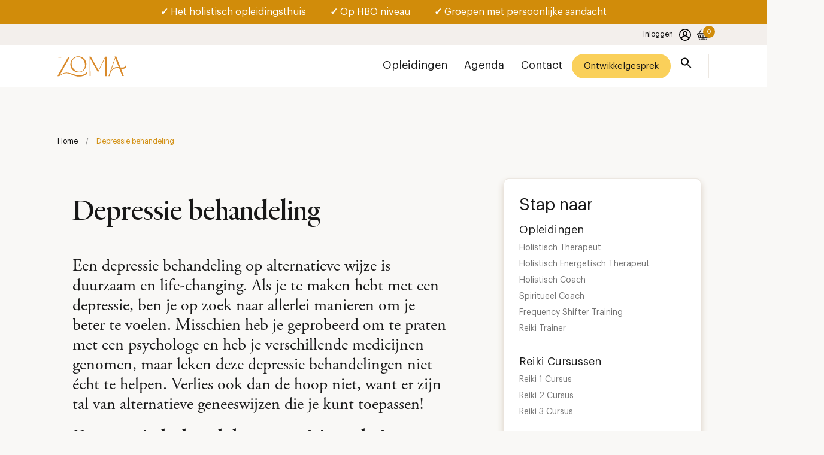

--- FILE ---
content_type: text/html; charset=UTF-8
request_url: https://www.zoma-opleidingen.nl/depressie-behandeling/
body_size: 71393
content:
	
	
<!doctype html>
<html lang="nl-NL" class="no-js" style="margin-top:0!important;">
<head>
<meta charset="UTF-8">
<script type="text/javascript">
/* <![CDATA[ */
var gform;gform||(document.addEventListener("gform_main_scripts_loaded",function(){gform.scriptsLoaded=!0}),document.addEventListener("gform/theme/scripts_loaded",function(){gform.themeScriptsLoaded=!0}),window.addEventListener("DOMContentLoaded",function(){gform.domLoaded=!0}),gform={domLoaded:!1,scriptsLoaded:!1,themeScriptsLoaded:!1,isFormEditor:()=>"function"==typeof InitializeEditor,callIfLoaded:function(o){return!(!gform.domLoaded||!gform.scriptsLoaded||!gform.themeScriptsLoaded&&!gform.isFormEditor()||(gform.isFormEditor()&&console.warn("The use of gform.initializeOnLoaded() is deprecated in the form editor context and will be removed in Gravity Forms 3.1."),o(),0))},initializeOnLoaded:function(o){gform.callIfLoaded(o)||(document.addEventListener("gform_main_scripts_loaded",()=>{gform.scriptsLoaded=!0,gform.callIfLoaded(o)}),document.addEventListener("gform/theme/scripts_loaded",()=>{gform.themeScriptsLoaded=!0,gform.callIfLoaded(o)}),window.addEventListener("DOMContentLoaded",()=>{gform.domLoaded=!0,gform.callIfLoaded(o)}))},hooks:{action:{},filter:{}},addAction:function(o,r,e,t){gform.addHook("action",o,r,e,t)},addFilter:function(o,r,e,t){gform.addHook("filter",o,r,e,t)},doAction:function(o){gform.doHook("action",o,arguments)},applyFilters:function(o){return gform.doHook("filter",o,arguments)},removeAction:function(o,r){gform.removeHook("action",o,r)},removeFilter:function(o,r,e){gform.removeHook("filter",o,r,e)},addHook:function(o,r,e,t,n){null==gform.hooks[o][r]&&(gform.hooks[o][r]=[]);var d=gform.hooks[o][r];null==n&&(n=r+"_"+d.length),gform.hooks[o][r].push({tag:n,callable:e,priority:t=null==t?10:t})},doHook:function(r,o,e){var t;if(e=Array.prototype.slice.call(e,1),null!=gform.hooks[r][o]&&((o=gform.hooks[r][o]).sort(function(o,r){return o.priority-r.priority}),o.forEach(function(o){"function"!=typeof(t=o.callable)&&(t=window[t]),"action"==r?t.apply(null,e):e[0]=t.apply(null,e)})),"filter"==r)return e[0]},removeHook:function(o,r,t,n){var e;null!=gform.hooks[o][r]&&(e=(e=gform.hooks[o][r]).filter(function(o,r,e){return!!(null!=n&&n!=o.tag||null!=t&&t!=o.priority)}),gform.hooks[o][r]=e)}});
/* ]]> */
</script>

<title>Depressie behandeling - ZoMa Opleidingen : ZoMa Opleidingen</title>
<link href="//google-analytics.com" rel="dns-prefetch">
<link href="//fonts.google.com" rel="dns-prefetch">
<link href="//youtube.com" rel="dns-prefetch">
	<link href="https://www.zoma-opleidingen.nl/wp-content/uploads/LogoZoMapng1.png" rel="apple-touch-icon-precomposed">
<meta http-equiv="X-UA-Compatible" content="IE=edge,chrome=1">
<meta name="viewport" content="width=device-width,initial-scale=1.0">
<meta name="google-site-verification" content="MqXAOLkBfO0uYkKp0vc0D_JvoZIENLSTnNzY412_2os" />
<meta name="google-site-verification" content="rUwX31n9lpaIj9jndUxHHvDSWBwhhzi48kxJHgKqk1k" />
<meta name='robots' content='index, follow, max-image-preview:large, max-snippet:-1, max-video-preview:-1' />

<!-- Google Tag Manager for WordPress by gtm4wp.com -->
<script data-cfasync="false" data-pagespeed-no-defer>
	var gtm4wp_datalayer_name = "dataLayer";
	var dataLayer = dataLayer || [];
	const gtm4wp_use_sku_instead = 0;
	const gtm4wp_currency = 'EUR';
	const gtm4wp_product_per_impression = 0;
	const gtm4wp_clear_ecommerce = false;
	const gtm4wp_datalayer_max_timeout = 2000;
</script>
<!-- End Google Tag Manager for WordPress by gtm4wp.com -->
	<!-- This site is optimized with the Yoast SEO plugin v26.8 - https://yoast.com/product/yoast-seo-wordpress/ -->
	<title>Depressie behandeling - ZoMa Opleidingen</title>
	<meta name="description" content="Een depressie is op verschillende manieren te behandelen. We hebben 6 mogelijke depressie behandelingen voor je op een rijtje gezet.." />
	<link rel="canonical" href="https://www.zoma-opleidingen.nl/depressie/" />
	<meta property="og:locale" content="nl_NL" />
	<meta property="og:type" content="article" />
	<meta property="og:title" content="Depressie behandeling - ZoMa Opleidingen" />
	<meta property="og:description" content="Een depressie is op verschillende manieren te behandelen. We hebben 6 mogelijke depressie behandelingen voor je op een rijtje gezet.." />
	<meta property="og:url" content="https://www.zoma-opleidingen.nl/depressie/" />
	<meta property="og:site_name" content="ZoMa Opleidingen" />
	<meta property="article:modified_time" content="2023-03-10T18:08:30+00:00" />
	<meta name="twitter:card" content="summary_large_image" />
	<meta name="twitter:label1" content="Geschatte leestijd" />
	<meta name="twitter:data1" content="5 minuten" />
	<script type="application/ld+json" class="yoast-schema-graph">{"@context":"https://schema.org","@graph":[{"@type":"WebPage","@id":"https://www.zoma-opleidingen.nl/depressie-behandeling/","url":"https://www.zoma-opleidingen.nl/depressie/","name":"Depressie behandeling - ZoMa Opleidingen","isPartOf":{"@id":"https://www.zoma-opleidingen.nl/#website"},"datePublished":"2020-04-03T15:10:04+00:00","dateModified":"2023-03-10T18:08:30+00:00","description":"Een depressie is op verschillende manieren te behandelen. We hebben 6 mogelijke depressie behandelingen voor je op een rijtje gezet..","breadcrumb":{"@id":"https://www.zoma-opleidingen.nl/depressie/#breadcrumb"},"inLanguage":"nl-NL","potentialAction":[{"@type":"ReadAction","target":["https://www.zoma-opleidingen.nl/depressie/"]}]},{"@type":"BreadcrumbList","@id":"https://www.zoma-opleidingen.nl/depressie/#breadcrumb","itemListElement":[{"@type":"ListItem","position":1,"name":"Home","item":"https://www.zoma-opleidingen.nl/"},{"@type":"ListItem","position":2,"name":"Depressie behandeling"}]},{"@type":"WebSite","@id":"https://www.zoma-opleidingen.nl/#website","url":"https://www.zoma-opleidingen.nl/","name":"ZoMa Opleidingen","description":"Opleiding Holistisch Therapeut &amp; Reiki Cursussen","potentialAction":[{"@type":"SearchAction","target":{"@type":"EntryPoint","urlTemplate":"https://www.zoma-opleidingen.nl/?s={search_term_string}"},"query-input":{"@type":"PropertyValueSpecification","valueRequired":true,"valueName":"search_term_string"}}],"inLanguage":"nl-NL"}]}</script>
	<!-- / Yoast SEO plugin. -->


<link rel='dns-prefetch' href='//fonts.googleapis.com' />
<link rel="alternate" type="application/rss+xml" title="ZoMa Opleidingen &raquo; feed" href="https://www.zoma-opleidingen.nl/feed/" />
<link rel="alternate" type="application/rss+xml" title="ZoMa Opleidingen &raquo; reacties feed" href="https://www.zoma-opleidingen.nl/comments/feed/" />

<!-- Google Tag Manager for WordPress by gtm4wp.com -->
<!-- GTM Container placement set to footer -->
<script data-cfasync="false" data-pagespeed-no-defer type="text/javascript">
	var dataLayer_content = {"pagePostType":"page","pagePostType2":"single-page","pagePostAuthor":"Marjolein Berendsen","customerTotalOrders":0,"customerTotalOrderValue":0,"customerFirstName":"","customerLastName":"","customerBillingFirstName":"","customerBillingLastName":"","customerBillingCompany":"","customerBillingAddress1":"","customerBillingAddress2":"","customerBillingCity":"","customerBillingState":"","customerBillingPostcode":"","customerBillingCountry":"","customerBillingEmail":"","customerBillingEmailHash":"","customerBillingPhone":"","customerShippingFirstName":"","customerShippingLastName":"","customerShippingCompany":"","customerShippingAddress1":"","customerShippingAddress2":"","customerShippingCity":"","customerShippingState":"","customerShippingPostcode":"","customerShippingCountry":"","cartContent":{"totals":{"applied_coupons":[],"discount_total":0,"subtotal":0,"total":0},"items":[]}};
	dataLayer.push( dataLayer_content );
</script>
<script data-cfasync="false" data-pagespeed-no-defer type="text/javascript">
(function(w,d,s,l,i){w[l]=w[l]||[];w[l].push({'gtm.start':
new Date().getTime(),event:'gtm.js'});var f=d.getElementsByTagName(s)[0],
j=d.createElement(s),dl=l!='dataLayer'?'&l='+l:'';j.async=true;j.src=
'//info.zoma-opleidingen.nl/gtm.js?id='+i+dl;f.parentNode.insertBefore(j,f);
})(window,document,'script','dataLayer','GTM-M58GFCR');
</script>
<!-- End Google Tag Manager for WordPress by gtm4wp.com --><style id='wp-img-auto-sizes-contain-inline-css' type='text/css'>
img:is([sizes=auto i],[sizes^="auto," i]){contain-intrinsic-size:3000px 1500px}
/*# sourceURL=wp-img-auto-sizes-contain-inline-css */
</style>
<style id='classic-theme-styles-inline-css' type='text/css'>
/*! This file is auto-generated */
.wp-block-button__link{color:#fff;background-color:#32373c;border-radius:9999px;box-shadow:none;text-decoration:none;padding:calc(.667em + 2px) calc(1.333em + 2px);font-size:1.125em}.wp-block-file__button{background:#32373c;color:#fff;text-decoration:none}
/*# sourceURL=/wp-includes/css/classic-themes.min.css */
</style>
<link rel='stylesheet' id='wp-components-css' href='https://www.zoma-opleidingen.nl/wp-includes/css/dist/components/style.min.css?ver=6.9' type='text/css' media='all' />
<link rel='stylesheet' id='wp-preferences-css' href='https://www.zoma-opleidingen.nl/wp-includes/css/dist/preferences/style.min.css?ver=6.9' type='text/css' media='all' />
<link rel='stylesheet' id='wp-block-editor-css' href='https://www.zoma-opleidingen.nl/wp-includes/css/dist/block-editor/style.min.css?ver=6.9' type='text/css' media='all' />
<link rel='stylesheet' id='popup-maker-block-library-style-css' href='https://www.zoma-opleidingen.nl/wp-content/plugins/popup-maker/dist/packages/block-library-style.css?ver=dbea705cfafe089d65f1' type='text/css' media='all' />
<link rel='stylesheet' id='co-styles-css' href='https://www.zoma-opleidingen.nl/wp-content/plugins/carta-online/css/style.css?ver=6.9' type='text/css' media='all' />
<style id='co-styles-inline-css' type='text/css'>
/*
https://portal.cartaonline.nl
9519F1A0063845749620904812D98FFC

D104F56B0B734A719049F232FF791603

<div ID={widgetID}>   (Optional, only for widgets, use your ownm use ID={ShortCodeID} for shortcode)
	<div class=co-offer-list
		<article class=co-offer-item
			<img>
			<div class=co-offer-subject
			<div class=co-offer-description
			<div class=co-offer-next-start-date
			<div class=co-offer-next-start-time
			<div class=co-offer-location
			<div class=co-offer-summary
			<div class=co-offer-submit
				<a> co-offer-register-link
		<article class=co-offer-item
		 ... etc
*/

.co-offer-list 
{
  background-color: transparent;
}

.co-offer-item 
{
	border-top: 2px solid #56AD3A;
}

.co-offer-item:first-child
{
	border-top: none;
}

.co-offer-list img 
{
	height: 50px !Important;
        padding: 6px;
	margin-right: 25px;
        margin-top: 8px;
}

.co-offer-list article
{
	clear: both;
}

.co-offer-item .co-offer-subject
{
	font-weight: bold;
	font-size: 125%;
	color: red;
	//margin-bottom: 10px;
        margin-left: 65px;
}

.co-offer-item .co-offer-description
{
	font-style: italic;
    
}

.co-offer-next-start-date
{
  font-weight: bold;
  margin-left: 3px;
}

.co-offer-item .co-offer-next-start-date,.co-offer-item .co-offer-next-start-time
{
  margin-right:6px;
  font-weight: bold;
  float:left;
}

.co-offer-location
{
  font-weight: bold;
}

.co-offer-summary
{
  margin-bottom:5px;
}

.co-offer-register-link {
  margin-top: 10px;
  background: #80cc66 ;
  background-image: -webkit-linear-gradient(top, #80cc66 , #56AD3A );
  background-image: -moz-linear-gradient(top, #80cc66 , #56AD3A );
  background-image: -ms-linear-gradient(top, #80cc66 , #56AD3A );
  background-image: -o-linear-gradient(top, #80cc66 , #56AD3A );
  background-image: linear-gradient(to bottom, #80cc66 , #56AD3A );
  font-family: 'PT Sans Narrow',sans-serif;
  // LG color: #FFFFFF;
  font-size: 14px;
  padding: 10px 20px 10px 20px;
  text-decoration: none;
  text-transform: uppercase;
  border-radius: 6px;
  color: white !important;
  text-shadow: 1px 1px 0 rgba(0, 0, 0, 0.12);
}

.co-offer-register-link:hover {
  background: #56AD3A ;
  background-image: -webkit-linear-gradient(top, #56AD3A , #80cc66 );
  background-image: -moz-linear-gradient(top, #56AD3A , #80cc66 );
  background-image: -ms-linear-gradient(top, #56AD3A , #80cc66 );
  background-image: -o-linear-gradient(top, #56AD3A , #80cc66 );
  background-image: linear-gradient(to bottom, #56AD3A , #80cc66 );
  text-decoration: none;
}

.co-offer-register-link:active {
	position:relative;
	color:#eeeeee;
	top:1px;
}

.co-dropshadow
{
     -webkit-box-shadow: 2px 4px 4px 0 rgba(0,0,0,0.3) ;
     box-shadow: 2px 4px 4px 0 rgba(0,0,0,0.3) ;
}

#OnsAanbod img {
  display:none;
}

/*# sourceURL=co-styles-inline-css */
</style>
<style id='woocommerce-inline-inline-css' type='text/css'>
.woocommerce form .form-row .required { visibility: visible; }
/*# sourceURL=woocommerce-inline-inline-css */
</style>
<link rel='stylesheet' id='ivory-search-styles-css' href='https://www.zoma-opleidingen.nl/wp-content/plugins/add-search-to-menu/public/css/ivory-search.min.css?ver=5.5.14' type='text/css' media='all' />
<link rel='stylesheet' id='metorik-css-css' href='https://www.zoma-opleidingen.nl/wp-content/plugins/metorik-helper/assets/css/metorik.css?ver=2.0.10' type='text/css' media='all' />
<link rel='stylesheet' id='splidecss-css' href='https://www.zoma-opleidingen.nl/wp-content/themes/saleswizard_theme/assets/css/splide.min.css?ver=6.9' type='text/css' media='all' />
<link rel='stylesheet' id='sw-theme-styles-css' href='https://www.zoma-opleidingen.nl/wp-content/themes/saleswizard_theme/style.css?ver=8.0' type='text/css' media='all' />
<link rel='stylesheet' id='mollie-applepaydirect-css' href='https://www.zoma-opleidingen.nl/wp-content/plugins/mollie-payments-for-woocommerce/public/css/mollie-applepaydirect.min.css?ver=1769579980' type='text/css' media='screen' />
<link rel='stylesheet' id='hurrytimer-css' href='https://www.zoma-opleidingen.nl/wp-content/uploads/hurrytimer/css/3eb65dda1558862f.css?ver=6.9' type='text/css' media='all' />
<link rel='stylesheet' id='js_composer_front-css' href='https://www.zoma-opleidingen.nl/wp-content/plugins/js_composer/assets/css/js_composer.min.css?ver=8.7.2' type='text/css' media='all' />
<style id='wp-block-paragraph-inline-css' type='text/css'>
.is-small-text{font-size:.875em}.is-regular-text{font-size:1em}.is-large-text{font-size:2.25em}.is-larger-text{font-size:3em}.has-drop-cap:not(:focus):first-letter{float:left;font-size:8.4em;font-style:normal;font-weight:100;line-height:.68;margin:.05em .1em 0 0;text-transform:uppercase}body.rtl .has-drop-cap:not(:focus):first-letter{float:none;margin-left:.1em}p.has-drop-cap.has-background{overflow:hidden}:root :where(p.has-background){padding:1.25em 2.375em}:where(p.has-text-color:not(.has-link-color)) a{color:inherit}p.has-text-align-left[style*="writing-mode:vertical-lr"],p.has-text-align-right[style*="writing-mode:vertical-rl"]{rotate:180deg}
/*# sourceURL=https://www.zoma-opleidingen.nl/wp-includes/blocks/paragraph/style.min.css */
</style>
<link rel='stylesheet' id='vc_google_fonts_abril_fatfaceregular-css' href='https://fonts.googleapis.com/css?family=Abril+Fatface%3Aregular&#038;subset=latin&#038;ver=8.7.2' type='text/css' media='all' />
<link rel='stylesheet' id='popup-maker-site-css' href='//www.zoma-opleidingen.nl/wp-content/uploads/pum/pum-site-styles.css?generated=1761562658&#038;ver=1.21.5' type='text/css' media='all' />
<link rel='stylesheet' id='gform_basic-css' href='https://www.zoma-opleidingen.nl/wp-content/plugins/gravityforms/assets/css/dist/basic.min.css?ver=2.9.26' type='text/css' media='all' />
<link rel='stylesheet' id='gform_theme_components-css' href='https://www.zoma-opleidingen.nl/wp-content/plugins/gravityforms/assets/css/dist/theme-components.min.css?ver=2.9.26' type='text/css' media='all' />
<link rel='stylesheet' id='gform_theme-css' href='https://www.zoma-opleidingen.nl/wp-content/plugins/gravityforms/assets/css/dist/theme.min.css?ver=2.9.26' type='text/css' media='all' />
<link rel='stylesheet' id='beam-css' href='https://www.zoma-opleidingen.nl/wp-content/themes/saleswizard_theme/assets/css/beam.css?ver=8.0' type='text/css' media='all' />
<script type="text/javascript" src="https://www.zoma-opleidingen.nl/wp-includes/js/jquery/jquery.min.js?ver=3.7.1" id="jquery-core-js"></script>
<script type="text/javascript" src="https://www.zoma-opleidingen.nl/wp-includes/js/jquery/jquery-migrate.min.js?ver=3.4.1" id="jquery-migrate-js"></script>
<script type="text/javascript" id="co_ajax_script-js-extra">
/* <![CDATA[ */
var co_ajax_obj = {"offerlist":"co-ajax-offerlist","filter":"co-filter-form","ajax_url":"https://www.zoma-opleidingen.nl/wp-admin/admin-ajax.php","nonce":"b039819ba0"};
//# sourceURL=co_ajax_script-js-extra
/* ]]> */
</script>
<script type="text/javascript" src="https://www.zoma-opleidingen.nl/wp-content/plugins/carta-online/js/co_ajax.js?ver=6.9" id="co_ajax_script-js"></script>
<script type="text/javascript" defer='defer' src="https://www.zoma-opleidingen.nl/wp-content/plugins/gravityforms/js/jquery.json.min.js?ver=2.9.26" id="gform_json-js"></script>
<script type="text/javascript" id="gform_gravityforms-js-extra">
/* <![CDATA[ */
var gf_global = {"gf_currency_config":{"name":"Euro","symbol_left":"\u20ac","symbol_right":"","symbol_padding":" ","thousand_separator":".","decimal_separator":",","decimals":2,"code":"EUR"},"base_url":"https://www.zoma-opleidingen.nl/wp-content/plugins/gravityforms","number_formats":[],"spinnerUrl":"https://www.zoma-opleidingen.nl/wp-content/plugins/gravityforms/images/spinner.svg","version_hash":"d653af5477cc79adc00dd6cfb33c7aec","strings":{"newRowAdded":"Nieuwe rij toegevoegd.","rowRemoved":"Rij verwijderd","formSaved":"Het formulier is opgeslagen. De inhoud bevat de link om terug te keren en het formulier in te vullen."}};
var gf_global = {"gf_currency_config":{"name":"Euro","symbol_left":"\u20ac","symbol_right":"","symbol_padding":" ","thousand_separator":".","decimal_separator":",","decimals":2,"code":"EUR"},"base_url":"https://www.zoma-opleidingen.nl/wp-content/plugins/gravityforms","number_formats":[],"spinnerUrl":"https://www.zoma-opleidingen.nl/wp-content/plugins/gravityforms/images/spinner.svg","version_hash":"d653af5477cc79adc00dd6cfb33c7aec","strings":{"newRowAdded":"Nieuwe rij toegevoegd.","rowRemoved":"Rij verwijderd","formSaved":"Het formulier is opgeslagen. De inhoud bevat de link om terug te keren en het formulier in te vullen."}};
var gf_global = {"gf_currency_config":{"name":"Euro","symbol_left":"\u20ac","symbol_right":"","symbol_padding":" ","thousand_separator":".","decimal_separator":",","decimals":2,"code":"EUR"},"base_url":"https://www.zoma-opleidingen.nl/wp-content/plugins/gravityforms","number_formats":[],"spinnerUrl":"https://www.zoma-opleidingen.nl/wp-content/plugins/gravityforms/images/spinner.svg","version_hash":"d653af5477cc79adc00dd6cfb33c7aec","strings":{"newRowAdded":"Nieuwe rij toegevoegd.","rowRemoved":"Rij verwijderd","formSaved":"Het formulier is opgeslagen. De inhoud bevat de link om terug te keren en het formulier in te vullen."}};
var gf_global = {"gf_currency_config":{"name":"Euro","symbol_left":"\u20ac","symbol_right":"","symbol_padding":" ","thousand_separator":".","decimal_separator":",","decimals":2,"code":"EUR"},"base_url":"https://www.zoma-opleidingen.nl/wp-content/plugins/gravityforms","number_formats":[],"spinnerUrl":"https://www.zoma-opleidingen.nl/wp-content/plugins/gravityforms/images/spinner.svg","version_hash":"d653af5477cc79adc00dd6cfb33c7aec","strings":{"newRowAdded":"Nieuwe rij toegevoegd.","rowRemoved":"Rij verwijderd","formSaved":"Het formulier is opgeslagen. De inhoud bevat de link om terug te keren en het formulier in te vullen."}};
var gf_global = {"gf_currency_config":{"name":"Euro","symbol_left":"\u20ac","symbol_right":"","symbol_padding":" ","thousand_separator":".","decimal_separator":",","decimals":2,"code":"EUR"},"base_url":"https://www.zoma-opleidingen.nl/wp-content/plugins/gravityforms","number_formats":[],"spinnerUrl":"https://www.zoma-opleidingen.nl/wp-content/plugins/gravityforms/images/spinner.svg","version_hash":"d653af5477cc79adc00dd6cfb33c7aec","strings":{"newRowAdded":"Nieuwe rij toegevoegd.","rowRemoved":"Rij verwijderd","formSaved":"Het formulier is opgeslagen. De inhoud bevat de link om terug te keren en het formulier in te vullen."}};
var gf_global = {"gf_currency_config":{"name":"Euro","symbol_left":"\u20ac","symbol_right":"","symbol_padding":" ","thousand_separator":".","decimal_separator":",","decimals":2,"code":"EUR"},"base_url":"https://www.zoma-opleidingen.nl/wp-content/plugins/gravityforms","number_formats":[],"spinnerUrl":"https://www.zoma-opleidingen.nl/wp-content/plugins/gravityforms/images/spinner.svg","version_hash":"d653af5477cc79adc00dd6cfb33c7aec","strings":{"newRowAdded":"Nieuwe rij toegevoegd.","rowRemoved":"Rij verwijderd","formSaved":"Het formulier is opgeslagen. De inhoud bevat de link om terug te keren en het formulier in te vullen."}};
var gf_global = {"gf_currency_config":{"name":"Euro","symbol_left":"\u20ac","symbol_right":"","symbol_padding":" ","thousand_separator":".","decimal_separator":",","decimals":2,"code":"EUR"},"base_url":"https://www.zoma-opleidingen.nl/wp-content/plugins/gravityforms","number_formats":[],"spinnerUrl":"https://www.zoma-opleidingen.nl/wp-content/plugins/gravityforms/images/spinner.svg","version_hash":"d653af5477cc79adc00dd6cfb33c7aec","strings":{"newRowAdded":"Nieuwe rij toegevoegd.","rowRemoved":"Rij verwijderd","formSaved":"Het formulier is opgeslagen. De inhoud bevat de link om terug te keren en het formulier in te vullen."}};
var gf_global = {"gf_currency_config":{"name":"Euro","symbol_left":"\u20ac","symbol_right":"","symbol_padding":" ","thousand_separator":".","decimal_separator":",","decimals":2,"code":"EUR"},"base_url":"https://www.zoma-opleidingen.nl/wp-content/plugins/gravityforms","number_formats":[],"spinnerUrl":"https://www.zoma-opleidingen.nl/wp-content/plugins/gravityforms/images/spinner.svg","version_hash":"d653af5477cc79adc00dd6cfb33c7aec","strings":{"newRowAdded":"Nieuwe rij toegevoegd.","rowRemoved":"Rij verwijderd","formSaved":"Het formulier is opgeslagen. De inhoud bevat de link om terug te keren en het formulier in te vullen."}};
var gf_global = {"gf_currency_config":{"name":"Euro","symbol_left":"\u20ac","symbol_right":"","symbol_padding":" ","thousand_separator":".","decimal_separator":",","decimals":2,"code":"EUR"},"base_url":"https://www.zoma-opleidingen.nl/wp-content/plugins/gravityforms","number_formats":[],"spinnerUrl":"https://www.zoma-opleidingen.nl/wp-content/plugins/gravityforms/images/spinner.svg","version_hash":"d653af5477cc79adc00dd6cfb33c7aec","strings":{"newRowAdded":"Nieuwe rij toegevoegd.","rowRemoved":"Rij verwijderd","formSaved":"Het formulier is opgeslagen. De inhoud bevat de link om terug te keren en het formulier in te vullen."}};
var gf_global = {"gf_currency_config":{"name":"Euro","symbol_left":"\u20ac","symbol_right":"","symbol_padding":" ","thousand_separator":".","decimal_separator":",","decimals":2,"code":"EUR"},"base_url":"https://www.zoma-opleidingen.nl/wp-content/plugins/gravityforms","number_formats":[],"spinnerUrl":"https://www.zoma-opleidingen.nl/wp-content/plugins/gravityforms/images/spinner.svg","version_hash":"d653af5477cc79adc00dd6cfb33c7aec","strings":{"newRowAdded":"Nieuwe rij toegevoegd.","rowRemoved":"Rij verwijderd","formSaved":"Het formulier is opgeslagen. De inhoud bevat de link om terug te keren en het formulier in te vullen."}};
var gf_global = {"gf_currency_config":{"name":"Euro","symbol_left":"\u20ac","symbol_right":"","symbol_padding":" ","thousand_separator":".","decimal_separator":",","decimals":2,"code":"EUR"},"base_url":"https://www.zoma-opleidingen.nl/wp-content/plugins/gravityforms","number_formats":[],"spinnerUrl":"https://www.zoma-opleidingen.nl/wp-content/plugins/gravityforms/images/spinner.svg","version_hash":"d653af5477cc79adc00dd6cfb33c7aec","strings":{"newRowAdded":"Nieuwe rij toegevoegd.","rowRemoved":"Rij verwijderd","formSaved":"Het formulier is opgeslagen. De inhoud bevat de link om terug te keren en het formulier in te vullen."}};
var gf_global = {"gf_currency_config":{"name":"Euro","symbol_left":"\u20ac","symbol_right":"","symbol_padding":" ","thousand_separator":".","decimal_separator":",","decimals":2,"code":"EUR"},"base_url":"https://www.zoma-opleidingen.nl/wp-content/plugins/gravityforms","number_formats":[],"spinnerUrl":"https://www.zoma-opleidingen.nl/wp-content/plugins/gravityforms/images/spinner.svg","version_hash":"d653af5477cc79adc00dd6cfb33c7aec","strings":{"newRowAdded":"Nieuwe rij toegevoegd.","rowRemoved":"Rij verwijderd","formSaved":"Het formulier is opgeslagen. De inhoud bevat de link om terug te keren en het formulier in te vullen."}};
var gf_global = {"gf_currency_config":{"name":"Euro","symbol_left":"\u20ac","symbol_right":"","symbol_padding":" ","thousand_separator":".","decimal_separator":",","decimals":2,"code":"EUR"},"base_url":"https://www.zoma-opleidingen.nl/wp-content/plugins/gravityforms","number_formats":[],"spinnerUrl":"https://www.zoma-opleidingen.nl/wp-content/plugins/gravityforms/images/spinner.svg","version_hash":"d653af5477cc79adc00dd6cfb33c7aec","strings":{"newRowAdded":"Nieuwe rij toegevoegd.","rowRemoved":"Rij verwijderd","formSaved":"Het formulier is opgeslagen. De inhoud bevat de link om terug te keren en het formulier in te vullen."}};
var gf_global = {"gf_currency_config":{"name":"Euro","symbol_left":"\u20ac","symbol_right":"","symbol_padding":" ","thousand_separator":".","decimal_separator":",","decimals":2,"code":"EUR"},"base_url":"https://www.zoma-opleidingen.nl/wp-content/plugins/gravityforms","number_formats":[],"spinnerUrl":"https://www.zoma-opleidingen.nl/wp-content/plugins/gravityforms/images/spinner.svg","version_hash":"d653af5477cc79adc00dd6cfb33c7aec","strings":{"newRowAdded":"Nieuwe rij toegevoegd.","rowRemoved":"Rij verwijderd","formSaved":"Het formulier is opgeslagen. De inhoud bevat de link om terug te keren en het formulier in te vullen."}};
var gf_global = {"gf_currency_config":{"name":"Euro","symbol_left":"\u20ac","symbol_right":"","symbol_padding":" ","thousand_separator":".","decimal_separator":",","decimals":2,"code":"EUR"},"base_url":"https://www.zoma-opleidingen.nl/wp-content/plugins/gravityforms","number_formats":[],"spinnerUrl":"https://www.zoma-opleidingen.nl/wp-content/plugins/gravityforms/images/spinner.svg","version_hash":"d653af5477cc79adc00dd6cfb33c7aec","strings":{"newRowAdded":"Nieuwe rij toegevoegd.","rowRemoved":"Rij verwijderd","formSaved":"Het formulier is opgeslagen. De inhoud bevat de link om terug te keren en het formulier in te vullen."}};
var gf_global = {"gf_currency_config":{"name":"Euro","symbol_left":"\u20ac","symbol_right":"","symbol_padding":" ","thousand_separator":".","decimal_separator":",","decimals":2,"code":"EUR"},"base_url":"https://www.zoma-opleidingen.nl/wp-content/plugins/gravityforms","number_formats":[],"spinnerUrl":"https://www.zoma-opleidingen.nl/wp-content/plugins/gravityforms/images/spinner.svg","version_hash":"d653af5477cc79adc00dd6cfb33c7aec","strings":{"newRowAdded":"Nieuwe rij toegevoegd.","rowRemoved":"Rij verwijderd","formSaved":"Het formulier is opgeslagen. De inhoud bevat de link om terug te keren en het formulier in te vullen."}};
var gf_global = {"gf_currency_config":{"name":"Euro","symbol_left":"\u20ac","symbol_right":"","symbol_padding":" ","thousand_separator":".","decimal_separator":",","decimals":2,"code":"EUR"},"base_url":"https://www.zoma-opleidingen.nl/wp-content/plugins/gravityforms","number_formats":[],"spinnerUrl":"https://www.zoma-opleidingen.nl/wp-content/plugins/gravityforms/images/spinner.svg","version_hash":"d653af5477cc79adc00dd6cfb33c7aec","strings":{"newRowAdded":"Nieuwe rij toegevoegd.","rowRemoved":"Rij verwijderd","formSaved":"Het formulier is opgeslagen. De inhoud bevat de link om terug te keren en het formulier in te vullen."}};
var gf_global = {"gf_currency_config":{"name":"Euro","symbol_left":"\u20ac","symbol_right":"","symbol_padding":" ","thousand_separator":".","decimal_separator":",","decimals":2,"code":"EUR"},"base_url":"https://www.zoma-opleidingen.nl/wp-content/plugins/gravityforms","number_formats":[],"spinnerUrl":"https://www.zoma-opleidingen.nl/wp-content/plugins/gravityforms/images/spinner.svg","version_hash":"d653af5477cc79adc00dd6cfb33c7aec","strings":{"newRowAdded":"Nieuwe rij toegevoegd.","rowRemoved":"Rij verwijderd","formSaved":"Het formulier is opgeslagen. De inhoud bevat de link om terug te keren en het formulier in te vullen."}};
var gform_i18n = {"datepicker":{"days":{"monday":"Ma","tuesday":"Di","wednesday":"Wo","thursday":"Do","friday":"Vr","saturday":"Za","sunday":"Zo"},"months":{"january":"Januari","february":"Februari","march":"Maart","april":"April","may":"Mei","june":"Juni","july":"Juli","august":"Augustus","september":"September","october":"Oktober","november":"November","december":"December"},"firstDay":1,"iconText":"Selecteer een datum"}};
var gf_legacy_multi = {"68":"","38":"","37":"","30":"","22":"","24":"","23":"","20":"","19":""};
var gform_gravityforms = {"strings":{"invalid_file_extension":"Dit bestandstype is niet toegestaan. Moet \u00e9\u00e9n van de volgende zijn:","delete_file":"Dit bestand verwijderen","in_progress":"in behandeling","file_exceeds_limit":"Bestand overschrijdt limiet bestandsgrootte","illegal_extension":"Dit type bestand is niet toegestaan.","max_reached":"Maximale aantal bestanden bereikt","unknown_error":"Er was een probleem bij het opslaan van het bestand op de server","currently_uploading":"Wacht tot het uploaden is voltooid","cancel":"Annuleren","cancel_upload":"Deze upload annuleren","cancelled":"Geannuleerd","error":"Fout","message":"Bericht"},"vars":{"images_url":"https://www.zoma-opleidingen.nl/wp-content/plugins/gravityforms/images"}};
//# sourceURL=gform_gravityforms-js-extra
/* ]]> */
</script>
<script type="text/javascript" defer='defer' src="https://www.zoma-opleidingen.nl/wp-content/plugins/gravityforms/js/gravityforms.min.js?ver=2.9.26" id="gform_gravityforms-js"></script>
<script type="text/javascript" defer='defer' src="https://www.zoma-opleidingen.nl/wp-content/plugins/gravityforms/assets/js/dist/utils.min.js?ver=48a3755090e76a154853db28fc254681" id="gform_gravityforms_utils-js"></script>
<script></script><link rel="https://api.w.org/" href="https://www.zoma-opleidingen.nl/wp-json/" /><link rel="alternate" title="JSON" type="application/json" href="https://www.zoma-opleidingen.nl/wp-json/wp/v2/pages/10818" /><!-- start Simple Custom CSS and JS -->
<style type="text/css">
/*TYP Ontmoet je Spirit Team*/
.page-id-47927 #nav-header, .page-id-47927 .subbar, .page-id-47927 .hidedesk {display:none;}
.page-id-47927 #header-sidebar {visibility:hidden;}

/*TYP Ontdek de kracht van Reiki*/
.page-id-52094 #nav-header, .page-id-52094 .subbar, .page-id-52094 .hidedesk {display:none;}
.page-id-52094 #header-sidebar {visibility:hidden;}

/*TYP Ontwikkel je multidimensionale gaven*/
.page-id-47044 #nav-header, .page-id-47044 .subbar, .page-id-47044 .hidedesk {display:none;}
.page-id-47044 #header-sidebar {visibility:hidden;}

/*TYP Trouw blijven aan jezelf*/
.page-id-50832 #nav-header, .page-id-50832 .subbar, .page-id-50832 .hidedesk {display:none;}
.page-id-50832 #header-sidebar {visibility:hidden;}

/*TYP Van hoofd naar hart*/
.page-id-50332 #nav-header, .page-id-50332 .subbar, .page-id-50332 .hidedesk {display:none;}
.page-id-50332 #header-sidebar {visibility:hidden;}

/*TYP Ontdek jouw zielspotentieel*/
.page-id-47304 #nav-header, .page-id-47304 .subbar, .page-id-47304 .hidedesk {display:none;}
.page-id-47304 #header-sidebar {visibility:hidden;}

/*TYP Loslaten van het verleden*/
.page-id-48540 #nav-header, .page-id-48540 .subbar, .page-id-48540 .hidedesk {display:none;}
.page-id-48540 #header-sidebar {visibility:hidden;}</style>
<!-- end Simple Custom CSS and JS -->
<!-- start Simple Custom CSS and JS -->
<style type="text/css">
.trainergrid .vc_gitem-post-data-source-post_excerpt {display:none!important}

.trainergrid .vc_gitem-post-data-source-post_title h4 {text-align:center!important;}

.tab-zoma .vc_tta-panel-title {
	display:none!important;
}

.vc_tta-panels-container {width:100%;}


.btn-inschrijven .vc_btn3, .btn-inschrijven .vc_btn3-icon {
	color:#ffffff!important;
}

.btn-inschrijven .vc_btn3:hover {
	background-image: linear-gradient(to right, #e9a21c 0%, #e9a21c 50%, #e9a21c 100%)!important;
}

.btn-download .vc_btn3{
	border-color: #e9a21c!important;
    border-width: 2px!important;
    border-style: solid!important;
}

.btn-download .vc_btn3:hover {
	background-image: linear-gradient(to right, #edd29f 0%, #edd29f 50%, #edd29f 100%)!important;
}

.intro-opleiding {
	z-index: 999!important;
    overflow: visible!important;
}

.video-opleiding {
	margin-top: -120px!important;
}

.reviewbreadspace {
    margin-top: -55px !important;
    padding-top: 0px !important;
    padding-bottom: 5px !important;
}

.fa-list-grid {
  list-style: none;
  padding: 0;
  display: grid;
  grid-template-columns: repeat(2, 1fr); /* 2 kolommen */
  gap: 1.3rem 1.6rem; /* verticale & horizontale ruimte */
}

.fa-list-grid li {
  display: flex;
  align-items: center;
}

.fa-list-grid i {
  margin-right: 1.5rem;
  font-size: 1rem;
}

@media only screen and (max-width: 600px) {
.reviewbreadspace {
        margin-top: -15px !important;
        padding-top: 0px !important;
        padding-bottom: 10px !important;
        background-color: #f3efec;
    }
.fa-list-grid {
    grid-template-columns: 1fr; /* 1 kolom op kleine schermen */
  }
	
.video-opleiding {
	margin-top: 0px!important;
}
}</style>
<!-- end Simple Custom CSS and JS -->
<!-- start Simple Custom CSS and JS -->
<style type="text/css">
/*Landingspagina's FS KUKURU*/
.page-id-53692 .vc_images_carousel {
    margin:-150px auto 0 !important;
}
.page-id-53692 .content {
    margin-top: 0px;
}
.postid-46547 .hurrytimer-cdt, .page-id-53692 .hurrytimer-cdt {display:block;}

.vc_gitem-animated-block a {
  pointer-events: none!important;
    cursor: default!important;}

.page-id-53692 .vc_gitem-post-data-source-post_title h4 {text-align:center!important;}

.page-id-53692 .vc_gitem-post-data-source-post_excerpt, .page-id-53692 .vc_btn3-container, .page-id-53692 .btnontwikkel, .page-id-53692 .subbar {display:none!important;}

.landingblok h2, .landingblok h1 {font-size: 2.9em;}

.page-id-53692 .studiegids-mobiel {display:none;}

@media only screen and (max-width: 769px) {.page-id-53692 .countdown .hurrytimer-cdt {padding-top:180px;} 
    .page-id-53692 .hurrytimer-timer-digit,.page-id-53692 .hurrytimer-timer-sep {font-size:28px!important;}
    .page-id-53692 .hurrytimer-headline p {padding:0px 0px 10px 0px!important;font-size:15px!important;}
    .page-id-53692 .hurrytimer-button {min-width:250px!important;}
    .landingblok h2, .landingblok h1 {font-size: 1.4em!important;}
    .page-id-53692 .vc_images_carousel {
    margin:0px auto 0 !important;
}
    .page-id-53692 .studiegids-desktop {
        display:none;
    }
    .page-id-53692 .studiegids-mobiel {display:block;}
}

.page-id-53692 .beforeop .container {z-index:9;}
.page-id-53692 .rating-img {margin-top:-200px!important;}
.page-id-53692 .quicknav p {font-size:15px!important;}
.snelmenu {overflow:visible!important;z-index:99!important;}

@media only screen and (max-width: 769px) {
    .page-id-53692 .rating-img {margin-top:0px!important;text-align: center !important;}
.page-id-53692  .vc_row[data-vc-full-width] {
    padding-top: var(--section-padding);
    padding-bottom: var(--section-padding);
    padding-right:0px!important;
    padding-left:0px!important;
    display: flex;
    justify-content: center;
    flex-direction: column;
}
    .page-id-53692 .beforeop {
    background-color: #f3efec;
    padding: 0px 0px 10px 0px!important;
    margin-bottom: 10px;
}
.page-id-53692 .herobg {
    padding-left:10px!important;
    padding-right:10px!important;
    }
.page-id-53692 .herobuttons {
    display: flex;
    justify-content: space-evenly;
    margin-bottom:-30px;
    }
.page-id-53692 .thmbtn-orange, .page-id-53692 .thmbtn-wit{
        font-size:13px;
    }   
.page-id-53692 .vc_custom_1707823019266 a{
        font-size:13px;
    }   
.page-id-53692 .herobg {
   background-repeat: no-repeat!important;
   background-size: contain!important;
   overflow: visible;
     background-position: center!important;
}   
.page-id-53692 .herovideo {
    margin: 30px 0px -150px 0px!important;
}
.page-id-53692 .snelmenu{
    padding: 130px 10px 10px 10px!important;
}   
.page-id-53692 .snelmenu .wpb_text_column p{
    font-size:12px!important;
}   
.page-id-53692 h2{
    font-size:1.5e;     
}   
.page-id-53692 .leftimg .wpb_text_column {
    max-width: 100%!important;
    padding-left:10px;
    padding-right:10px;
}   
.page-id-53692 .leftimg .wpb_text_column ul li {
 padding-bottom:10px;       
    }   
.page-id-53692 .tab-zoma .vc_tta-panels-container {
    background-color: #fff;
    padding: 10px 0px 10px 10px!important;
    border-radius: 15px 15px 15px 15px!important;
}
.page-id-53692 .tab-zoma .vc_tta-title-text::before{
        content:"\203a";
        padding-right:10px;
    }   
    
.page-id-53692 .vc_tta.vc_general .vc_tta-panel-title>a {
    padding: 10px 10px;
    }

.page-id-53692 .cta-studiegids img {
    width: 100%!important;
    margin: 0px 0px!important;
    }   
.page-id-53692 .trainergrid .vc_grid-item {
    width: 100%!important;
}   
.page-id-53692 blockquote p {
    color: #000;
    font-size:16px;
    font-style:italic;
    font-family:"Graphik", sans-serif;
    }
.page-id-53692 .brumps span:nth-child(3){ 
        display:none; 
    }
.page-id-53692 .brumps * {
    font-size: 12px;
}   
.page-id-53692 .brumps .breadcrumb_last {
    color: #D18C0A;
    padding-left: 0px;
}   
}   

.page-id-53692 li a{
    color:#d18c0a;
}
.page-id-53692 .thmbtn-orange, .page-id-53692 .thmbtn-wit {display:inline-block;text-align:center;}

.page-id-53692 .page-header {display:none;}
.page-id-53692 .beforeop {
    background-color: #f3efec;
    padding: 10px 0px 20px 0px;
    margin-bottom: 10px;
}
.page-id-53692 .brumps {
    margin-top: 0rem;
}
.page-id-53692 .trainergrid .vc_gitem-zone-c{
    margin-top:-50px;
    padding:10px;
    border-radius:0px 0px 25px 25px;
}
.page-id-53692 .trainergrid . {
    border-radius:0px 0px 25px 25px!important;
}
.page-id-53692 .trainergrid .vc_grid-item {
    width:25%;
}
.page-id-53692 .vc_gitem-post-data h4{
    font-size:26px;
}
.page-id-53692 .vc_gitem-post-data p{
    font-size:14px;
    margin-top:-20px;
}
.page-id-53692 .reviewbreadspace{
      margin-top:-55px!important;
      padding-top: 0px!important;
    padding-bottom: 5px!important;
}
.page-id-53692 .herobg{
background: linear-gradient(135deg, rgba(0,0,0,0.85) 0%,rgba(0,0,0,0.66) 50%,rgba(0,0,0,0) 100%), url('/wp-content/uploads/Header-Spiritueel-Coach.jpg')!important;
    color:#fff;
    background-repeat:no-repeat!important;
    background-size: cover!important;
    overflow:visible;
    background-position:top!important;
}
.page-id-53692 .herobg p, .page-id-53692 .herobg h2{
    color:#fff;
}
.page-id-53692 .herobg p, .page-id-53692 .herobg p, .page-id-53692 .herobg p, .page-id-53692 .herobg ul li{
    font-size:14px;
}
.page-id-53692 .herobg p, .page-id-53692 .herobg .titlesub {
    padding-bottom:15px;
}
.page-id-53692 .reviewbreadspace{
    padding-right:0px!important;
}
.page-id-53692 .herovideo{
margin:150px 0px -150px 0px;
    background-color:#c8dedb;
    border-radius:25px;
    padding-top:15px;
    z-index:999;
    text-align:center;
    height: fit-content;
}
.page-id-53692 .herovideo p i{
    font-size:0.9em!important;
    margin:0px 0px 0px 0px;
}
.page-id-53692 .herovideo p{
    font-size:0.9em!important;
    margin:-25px 0px 0px 0px;
}
.page-id-53692 .heroactie{
    font-size:0.9em!important;
    margin:20px 0px 0px 0px;
}
.page-id-53692 .socialproof{
}
.page-id-53692 .rightimg img 
{
    margin-left:220px!important;
}
.page-id-53692 .vc_tta-color-grey.vc_tta-style-classic .vc_tta-panel.vc_active .vc_tta-panel-heading {
    border-color: #fff;
    background-color: #fff;
}
.page-id-53692 .vc_tta-color-grey.vc_tta-style-classic .vc_tta-panel .vc_tta-panel-heading {
    border-color: #fff;
    background-color: #fff;
}
.page-id-53692 .vc_tta-color-grey.vc_tta-style-classic .vc_tta-panel .vc_tta-panel-heading h4 {
    font-size:0.6em!important;
    font-weight:bold;
}
.page-id-53692 .vc_tta-color-grey.vc_tta-style-classic .vc_tta-panel .vc_tta-panel-body {
    background-color: #fff;
    border-width: 0px;
}
.page-id-53692 .vc_tta-color-grey.vc_tta-style-classic .vc_tta-tab>a {
    background-color: #ece7e1;
        border-radius: 25px 0px 0px 25px!important;
padding:20px 50px 20px 20px!important;
    margin-bottom:10px;
}
.page-id-53692 .vc_tta-color-grey.vc_tta-style-classic .vc_tta-tab.vc_active>a {
    background-color: #fff!important;
}
.page-id-53692 .vc_tta-color-grey.vc_tta-style-classic .vc_tta-tab>a {
    background-color: #ece7e1!important;
}
.page-id-53692 .tab-zoma .vc_tta-panels-container {
    background-color: #fff;
padding:20px 0px 50px 50px;
    border-radius: 0px 25px 25px 25px;
}
.page-id-53692 .vc_tta-tab.vc_active .vc_tta-title-text {
    color: #D18C0A;
    padding-left: 0px!important;
}
.page-id-53692 .cta-studiegids img{
    width:45%;
    margin:-150px 100px;
}
.page-id-53692 .vc_custom_1715166045334, .page-id-53692 .vc_custom_1707232672329 {
    overflow:visible;
}
.page-id-53692 .vc_tta-tab.vc_active .vc_tta-title-text:before {
    color: #D18C0A;
    content: ""!important;
}
.page-id-53692 .wpb_text_column li:before {
    content: "\2713";
    font-family: "FontAwesome";
    font-size: 17px;
    position: absolute;
    font-weight: 900;
    left: 0;
    top: -4px;
    color: #D18C0A;
    margin:-10px 0px 0px -5px!important;
}
.page-id-53692 .thmbtn-orange{
    background-color:#d18c0a;
    border-radius: 50px;
    padding:15px 15px 15px 15px;
    color:#fff;
    margin:0px 15px 0px 0px!important;
    z-index:9999!important;
}
.page-id-53692 .thmbtn-wit{
    background-color:#fff;
    border-radius: 50px;
    padding:15px 15px 15px 15px;
    color:#000;
        z-index:9999!important;
}

.page-id-53692 .agenda .co-offer-list article:nth-child(odd) {
    background: #fff7f6!important;
}

.page-id-53692 h4{
    padding-bottom:20px;
}

.page-id-53692 .leftimg .wpb_column:last-child .wpb_text_column {
   max-width: 85%; 
}

.page-id-53692 .accordeon-zoma h4 a span, .postid-45887 .vc_tta-title-text{
    font-size:18px!important;
    font-weight:bold;
}
.page-id-53692 .vc_tta.vc_general .vc_tta-panel-title {
  padding-bottom:0px!important;
}
.page-id-53692 .vc_tta .vc_tta-controls-icon.vc_tta-controls-icon-chevron::before {
    font-family: "FontAwesome";
    font-weight: 900;
    border-color: #D18C0A!important;
}
.page-id-53692 .vc_tta.vc_tta-style-classic .vc_tta-panel-body, .vc_tta.vc_tta-style-classic .vc_tta-panel-heading {
    border-width: 0px;
}
.page-id-53692 .vc_tta-color-white.vc_tta-style-classic .vc_tta-panel.vc_active .vc_tta-panel-heading {
    border-color: #fff;
    background-color: #fff;
}
.page-id-53692 .vc_tta-color-white.vc_tta-style-classic .vc_tta-panel .vc_tta-panel-heading {
    border-color: #fff;
    background-color: #fff;
}
.page-id-53692 #sp-ea-45362 .sp-ea-single .collapsed, .page-id-53692 #sp-ea-45362 .sp-ea-single h3 a{
    font-size:16px;
    color:#181818!important;
}
.page-id-53692 .sp-ea-single, .page-id-53692 .ea-body{
    border-radius:15px;
}

/* Einde Landingspagina's FS KUKURU*/</style>
<!-- end Simple Custom CSS and JS -->
<!-- start Simple Custom CSS and JS -->
<style type="text/css">
/* CRO optimalities landingspage HL */
.page-id-53618 #header-sidebar {visibility:hidden!important;}
.page-id-53618 .footer {display:none!important;}

.page-id-53618 .vc_images_carousel {
    margin: -150px auto 0 !important;
}
.page-id-53618 .studiegids-mobiel {display:none;}
.page-id-53618 .vc_custom_1707230197626 {overflow:visible;}
.page-id-53618 .beforeop .container {z-index:9;}
.page-id-53618 .rating-img {margin-top:-200px!important;}
.page-id-53618 .quicknav p {font-size:15px!important;}
.snelmenu {overflow:visible!important;z-index:99!important;}

@media only screen and (max-width: 769px) {
	.page-id-53618 #header-sidebar {display:none!important;}
	.page-id-53618 .rating-img {margin-top:0px!important;text-align: center !important;}
.page-id-53618	.vc_row[data-vc-full-width] {
	padding-top: var(--section-padding);
	padding-bottom: var(--section-padding);
	padding-right:0px!important;
	padding-left:0px!important;
	display: flex;
	justify-content: center;
	flex-direction: column;
}
	.page-id-53618 .beforeop {
    background-color: #f3efec;
    padding: 0px 0px 10px 0px!important;
    margin-bottom: 10px;
}
.page-id-53618 .herobg {
	padding-left:10px!important;
	padding-right:10px!important;
	}
.page-id-53618 .herobuttons {
    display: flex;
    justify-content: space-evenly;
	margin-bottom:-30px;
	}
.page-id-53618 .thmbtn-orange, .page-id-53618 .thmbtn-wit{
		font-size:13px;
	}	
.page-id-53618 .vc_custom_1707823019266 a{
		font-size:13px;
	}	
.page-id-53618 .herobg {
   background-repeat: no-repeat!important;
   background-size: contain!important;
   overflow: visible;
	 background-position: center!important;
}	
.page-id-53618 .herovideo {
    margin: 30px 0px -150px 0px!important;
}
.page-id-53618 .snelmenu{
	padding: 130px 10px 10px 10px!important;
}	
.page-id-53618 .snelmenu .wpb_text_column p{
	font-size:12px!important;
}	
.page-id-53618 h2{
	font-size:1.5e;		
}	
.page-id-53618 .leftimg .wpb_text_column {
    max-width: 100%!important;
	padding-left:10px;
	padding-right:10px;
}	
.page-id-53618 .leftimg .wpb_text_column ul li {
 padding-bottom:10px;		
	}	
.page-id-53618 .tab-zoma .vc_tta-panels-container {
    background-color: #fff;
    padding: 10px 0px 10px 10px!important;
    border-radius: 15px 15px 15px 15px!important;
}
.page-id-53618 .tab-zoma .vc_tta-title-text::before{
		content:"\203a";
		padding-right:10px;
	}	
	
.page-id-53618 .vc_tta.vc_general .vc_tta-panel-title>a {
    padding: 10px 10px;
	}

.page-id-53618 .cta-studiegids img {
    width: 100%!important;
    margin: 0px 0px!important;
	}	
.page-id-53618 .trainergrid .vc_grid-item {
    width: 100%!important;
}	
.page-id-53618 blockquote p {
    color: #000;
	font-size:16px;
	font-style:italic;
	font-family:"Graphik", sans-serif;
	}
.page-id-53618 .brumps span:nth-child(3){ 
		display:none; 
	}
.page-id-53618 .brumps * {
    font-size: 12px;
}	
.page-id-53618 .brumps .breadcrumb_last {
    color: #D18C0A;
    padding-left: 0px;
}	
	.page-id-53618 .vc_images_carousel {
	margin:0px auto 0 !important;
}
	.page-id-53618 .studiegids-desktop {
		display:none;
	}
	.page-id-53618 .studiegids-mobiel {display:block;}
}
}	

.page-id-53618 li a{
	color:#d18c0a;
}
.page-id-53618 .thmbtn-orange, .page-id-53618 .thmbtn-wit {display:inline-block;text-align:center;}

.page-id-53618 .page-header {display:none;}
.page-id-53618 .beforeop {
    background-color: #f3efec;
    padding: 10px 0px 20px 0px;
    margin-bottom: 10px;
}
.page-id-53618 .brumps {
    margin-top: 0rem;
}
.page-id-53618 .trainergrid .vc_gitem-zone-c{
	margin-top:-50px;
	padding:10px;
	border-radius:0px 0px 25px 25px;
}
.page-id-53618 .trainergrid . {
	border-radius:0px 0px 25px 25px!important;
}
.page-id-53618 .trainergrid .vc_grid-item {
	width:25%;
}
.page-id-53618 .vc_gitem-post-data h4{
	font-size:26px;
}
.page-id-53618 .vc_gitem-post-data p{
	font-size:14px;
	margin-top:-20px;
}
.page-id-53618 .reviewbreadspace{
	  margin-top:-55px!important;
	  padding-top: 0px!important;
    padding-bottom: 5px!important;
}
.page-id-53618 .herobg{
background: linear-gradient(135deg, rgba(0,0,0,0.85) 0%,rgba(0,0,0,0.66) 50%,rgba(0,0,0,0) 100%), url('/wp-content/uploads/Header-Spiritueel-Coach.jpg')!important;
	color:#fff;
	background-repeat:no-repeat!important;
	background-size: cover!important;
	overflow:visible;
	background-position:top!important;
}
.page-id-53618 .herobg p, .page-id-53618 .herobg h2{
	color:#fff;
}
.page-id-53618 .herobg p, .page-id-53618 .herobg p, .page-id-53618 .herobg p, .page-id-53618 .herobg ul li{
	font-size:14px;
}
.page-id-53618 .herobg p, .page-id-53618 .herobg .titlesub {
	padding-bottom:15px;
}
.page-id-53618 .reviewbreadspace{
	padding-right:0px!important;
}
.page-id-53618 .herovideo{
margin:150px 0px -150px 0px;
	background-color:#c8dedb;
	border-radius:25px;
	padding-top:15px;
	z-index:999;
	text-align:center;
	height: fit-content;
}
.page-id-53618 .herovideo p i{
	font-size:0.9em!important;
	margin:0px 0px 0px 0px;
}
.page-id-53618 .herovideo p{
	font-size:0.9em!important;
	margin:-25px 0px 0px 0px;
}
.page-id-53618 .heroactie{
	font-size:0.9em!important;
	margin:20px 0px 0px 0px;
}
.page-id-53618 .socialproof{
}
.page-id-53618 .rightimg img 
{
	margin-left:220px!important;
}
.page-id-53618 .vc_tta-color-grey.vc_tta-style-classic .vc_tta-panel.vc_active .vc_tta-panel-heading {
    border-color: #fff;
    background-color: #fff;
}
.page-id-53618 .vc_tta-color-grey.vc_tta-style-classic .vc_tta-panel .vc_tta-panel-heading {
    border-color: #fff;
    background-color: #fff;
}
.page-id-53618 .vc_tta-color-grey.vc_tta-style-classic .vc_tta-panel .vc_tta-panel-heading h4 {
    font-size:0.6em!important;
	font-weight:bold;
}
.page-id-53618 .vc_tta-color-grey.vc_tta-style-classic .vc_tta-panel .vc_tta-panel-body {
    background-color: #fff;
	border-width: 0px;
}
.page-id-53618 .vc_tta-color-grey.vc_tta-style-classic .vc_tta-tab>a {
    background-color: #ece7e1;
		border-radius: 25px 0px 0px 25px!important;
padding:20px 50px 20px 20px!important;
	margin-bottom:10px;
}
.page-id-53618 .vc_tta-color-grey.vc_tta-style-classic .vc_tta-tab.vc_active>a {
    background-color: #fff!important;
}
.page-id-53618 .vc_tta-color-grey.vc_tta-style-classic .vc_tta-tab>a {
    background-color: #ece7e1!important;
}
.page-id-53618 .tab-zoma .vc_tta-panels-container {
    background-color: #fff;
padding:20px 0px 50px 50px;
	border-radius: 0px 25px 25px 25px;
}
.page-id-53618 .vc_tta-tab.vc_active .vc_tta-title-text {
    color: #D18C0A;
    padding-left: 0px!important;
}
.page-id-53618 .cta-studiegids img{
	width:45%;
	margin:-150px 100px;
}
.page-id-53618 .vc_custom_1715166045334, .page-id-53618 .vc_custom_170723018639 {
	overflow:visible;
}
.page-id-53618 .vc_tta-tab.vc_active .vc_tta-title-text:before {
    color: #D18C0A;
    content: ""!important;
}
.page-id-53618 .wpb_text_column li:before {
    content: "\2713";
    font-family: "FontAwesome";
    font-size: 17px;
    position: absolute;
    font-weight: 900;
    left: 0;
    top: -4px;
    color: #D18C0A;
	margin:-10px 0px 0px -5px!important;
}
.page-id-53618 .thmbtn-orange{
	background-color:#d18c0a;
	border-radius: 50px;
	padding:15px 15px 15px 15px;
	color:#fff;
	margin:0px 15px 0px 0px!important;
	z-index:9999!important;
}
.page-id-53618 .thmbtn-wit{
	background-color:#fff;
	border-radius: 50px;
	padding:15px 15px 15px 15px;
	color:#000;
		z-index:9999!important;
}

.page-id-53618 .agenda .co-offer-list article:nth-child(odd) {
    background: #fff7f6!important;
}

.page-id-53618 h4{
	padding-bottom:20px;
}

.page-id-53618 .leftimg .wpb_column:last-child .wpb_text_column {
   max-width: 85%; 
}

.page-id-53618 .accordeon-zoma h4 a span, .postid-45887 .vc_tta-title-text{
	font-size:18px!important;
	font-weight:bold;
}
.page-id-53618 .vc_tta.vc_general .vc_tta-panel-title {
  padding-bottom:0px!important;
}
.page-id-53618 .vc_tta .vc_tta-controls-icon.vc_tta-controls-icon-chevron::before {
	font-family: "FontAwesome";
    font-weight: 900;
    border-color: #D18C0A!important;
}
.page-id-53618 .vc_tta.vc_tta-style-classic .vc_tta-panel-body, .vc_tta.vc_tta-style-classic .vc_tta-panel-heading {
    border-width: 0px;
}
.page-id-53618 .vc_tta-color-white.vc_tta-style-classic .vc_tta-panel.vc_active .vc_tta-panel-heading {
    border-color: #fff;
    background-color: #fff;
}
.page-id-53618 .vc_tta-color-white.vc_tta-style-classic .vc_tta-panel .vc_tta-panel-heading {
    border-color: #fff;
    background-color: #fff;
}
.page-id-53618 #sp-ea-45362 .sp-ea-single .collapsed, .page-id-53618 #sp-ea-45362 .sp-ea-single h3 a{
	font-size:16px;
	color:#181818!important;
}
.page-id-53618 .sp-ea-single, .page-id-53618 .ea-body{
	border-radius:15px;
}

.page-id-53618 .hfc-video video {display: block;
    margin: 0 auto;
    border-radius: 10px;
}

.page-id-53618 footer .wrapper {    display: none;}

.page-id-53618 section.content {margin-top:0px;}

.page-id-53618 #menu-2022-hoofdmenu, .page-id-53618 .hidedesk, .page-id-53618 .subbar {display:none!important;}

@media only screen and (max-width: 769px) {
	.page-id-53618 .scheidinghfc {display:none;}
}

.page-id-53618 .content {
    margin-top: 0px;
}

.page-id-53618 .hurrytimer-cdt {display:block;}

.vc_gitem-animated-block a {
  pointer-events: none!important;
	cursor: default!important;}

.page-id-53618 .vc_gitem-post-data-source-post_title h4 {text-align:center!important;}

.page-id-53618 .vc_gitem-post-data-source-post_excerpt, .page-id-53618 .vc_btn3-container, .page-id-53618 .btnontwikkel, .page-id-53618 .subbar {display:none!important;}

.landingblok h2, .landingblok h1 {font-size: 2.9em;}

@media only screen and (max-width: 769px) {.page-id-53618 .countdown .hurrytimer-cdt {padding-top:50px;} 
	.page-id-53618 .hurrytimer-timer-digit,.page-id-53618 .hurrytimer-timer-sep {font-size:28px!important;}
	.page-id-53618 .hurrytimer-headline p {padding:0px 0px 10px 0px!important;font-size:15px!important;}
	.page-id-53618 .hurrytimer-button {min-width:250px!important;}
	.landingblok h2, .landingblok h1 {font-size: 1.4em!important;}
}

.hurrytimer-campaign-53759{
    text-align: center;
    display: inline;
}

.hurrytimer-campaign-53759 .hurrytimer-timer-digit,
.hurrytimer-campaign-53759 .hurrytimer-timer-sep{
    color: #d18c0a;
    display: block;
    font-size: 50px;
}

.hurrytimer-campaign-53759 .hurrytimer-timer{
    display: inline-flex;
    vertical-align: middle;
}.hurrytimer-campaign-53759 .hurrytimer-timer-label{
    font-size: 10px;
    color: #d18c0a;
    text-transform: uppercase;
    display: block;
}



.hurrytimer-campaign-53759 .hurrytimer-headline{
    font-size: 30px;
    color: #000;
    margin-right: 5px;
    max-width: 450px;
    display:inline-block;
    vertical-align:middle;
}

.hurrytimer-campaign-53759 .hurrytimer-button-wrap{
    margin-left: 20px;

    display:inline-block;
    vertical-align:middle;
}
.hurrytimer-campaign-53759 .hurrytimer-button{
    font-size: 18px;
    color: #fff;
    background-color: #d18c0a;
    border-radius: 50px;
    padding: 15px 15px;
}

.hurrytimer-campaign-53766 .hurrytimer-button{
    font-size: 14px;
	padding: 15px 25px!important;}

@media(max-width:425px) {
.hurrytimer-campaign-53759 .hurrytimer-button-wrap,
.hurrytimer-campaign-53759 .hurrytimer-headline
{
    margin-left: 0;
    margin-right: 0;
}
}

/* CRO optimalities landingspage HL */</style>
<!-- end Simple Custom CSS and JS -->
<!-- start Simple Custom CSS and JS -->
<style type="text/css">
/* CRO optimalities HT1*/
.postid-53401 .quicknav p {font-size:15px!important;}
.postid-53401 .beforeop .container {z-index:9;}
.snelmenu {overflow:visible!important;z-index:99!important;}
.postid-53401 .rating-img {margin-top:-200px!important;}

@media only screen and (max-width: 769px) {
.postid-53401 .rating-img {margin-top:0px!important;text-align: center !important;}
	
.postid-53401	.vc_row[data-vc-full-width] {
	padding-top: var(--section-padding);
	padding-bottom: var(--section-padding);
	padding-right:0px!important;
	padding-left:0px!important;
	display: flex;
	justify-content: center;
	flex-direction: column;
}
	.postid-53401 .beforeop {
    background-color: #f3efec;
    padding: 0px 0px 10px 0px!important;
    margin-bottom: 10px;
}
.postid-53401 .herobg {
	padding-left:10px!important;
	padding-right:10px!important;
	}
.postid-53401 .herobuttons {
    display: flex;
    justify-content: space-evenly;
	margin-bottom:-30px;
	}
.postid-53401 .thmbtn-orange, .postid-53401 .thmbtn-wit{
		font-size:13px;
	}	
.postid-53401 .vc_custom_1707823019266 a{
		font-size:13px;
	}	
.postid-53401 .herobg {
   background-repeat: no-repeat!important;
   background-size: contain!important;
   overflow: visible;
	 background-position: center!important;
}	
.postid-53401 .herovideo {
    margin: 30px 0px -150px 0px!important;
}
.postid-53401 .snelmenu{
	padding: 130px 10px 10px 10px!important;
}	
.postid-53401 .snelmenu .wpb_text_column p{
	font-size:12px!important;
}	
.postid-53401 h2{
	font-size:1.5e;		
}	
.postid-53401 .leftimg .wpb_text_column {
    max-width: 100%!important;
	padding-left:10px;
	padding-right:10px;
}	
.postid-53401 .leftimg .wpb_text_column ul li {
 padding-bottom:10px;		
	}	
.postid-53401 .tab-zoma .vc_tta-panels-container {
    background-color: #fff;
    padding: 10px 0px 10px 10px!important;
    border-radius: 15px 15px 15px 15px!important;
}
.postid-53401 .tab-zoma .vc_tta-title-text::before{
		content:"\203a";
		padding-right:10px;
	}	
	
.postid-53401 .vc_tta.vc_general .vc_tta-panel-title>a {
    padding: 10px 10px;
	}

.postid-53401 .cta-studiegids img {
    width: 100%!important;
    margin: 0px 0px!important;
	}	
.postid-53401 .trainergrid .vc_grid-item {
    width: 100%!important;
}	
.postid-53401 blockquote p {
    color: #000;
	font-size:16px;
	font-style:italic;
	font-family:"Graphik", sans-serif;
	}
.postid-53401 .brumps span:nth-child(3){ 
		display:none; 
	}
.postid-53401 .brumps * {
    font-size: 12px;
}	
.postid-53401 .brumps .breadcrumb_last {
    color: #D18C0A;
    padding-left: 0px;
}	
}	}

.postid-53401 li a{
	color:#d18c0a;
}
.postid-53401 .thmbtn-orange, .postid-53401 .thmbtn-wit {display:inline-block;text-align:center;}

.postid-53401 .page-header {display:none!important;}
.postid-53401 .beforeop {
    background-color: #f3efec;
    padding: 10px 0px 20px 0px;
    margin-bottom: 10px;
}
.postid-53401 .brumps {
    margin-top: 0rem;
}
.postid-53401 .trainergrid .vc_gitem-zone-c{
	margin-top:-50px;
	padding:10px;
	border-radius:0px 0px 25px 25px;
}
.postid-53401 .trainergrid . {
	border-radius:0px 0px 25px 25px!important;
}
.postid-53401 .trainergrid .vc_grid-item {
	width:25%;
}
.postid-53401 .vc_gitem-post-data h4{
	font-size:26px;
}
.postid-53401 .vc_gitem-post-data p{
	font-size:14px;
	margin-top:-20px;
}
.postid-53401 .reviewbreadspace{
	  margin-top:-55px!important;
	  padding-top: 0px!important;
    padding-bottom: 5px!important;
}
.postid-53401 .herobg{
background: linear-gradient(135deg, rgba(0,0,0,0.5) 0%,rgba(0,0,0,0) 50%,rgba(0,0,0,0) 100%), url('/wp-content/uploads/Opleiding-Holistisch-Leven-header.jpg')!important;
	color:#fff;
	background-repeat:no-repeat!important;
	background-size: cover!important;
	overflow:visible;
	background-position:top!important;
}
.postid-53401 .herobg p, .postid-53401 .herobg h2{
	color:#fff;
}
.postid-53401 .herobg p, .postid-53401 .herobg p, .postid-53401 .herobg p, .postid-53401 .herobg ul li{
	font-size:14px;
}
.postid-53401 .herobg p, .postid-53401 .herobg .titlesub {
	padding-bottom:15px;
}
.postid-53401 .reviewbreadspace{
	padding-right:0px!important;
}
.postid-53401 .herovideo{
margin:150px 0px -150px 0px;
	background-color:#c8dedb;
	border-radius:25px;
	padding-top:15px;
	z-index:999;
	text-align:center;
	height: fit-content;
}
.postid-53401 .herovideo p i{
	font-size:0.9em!important;
	margin:0px 0px 0px 0px;
}
.postid-53401 .herovideo p{
	font-size:0.9em!important;
	margin:-25px 0px 0px 0px;
}
.postid-53401 .heroactie{
	font-size:0.9em!important;
	margin:20px 0px 0px 0px;
}
.postid-53401 .socialproof{
}
.postid-53401 .rightimg img 
{
	margin-left:220px!important;
}
.postid-53401 .vc_tta-color-grey.vc_tta-style-classic .vc_tta-panel.vc_active .vc_tta-panel-heading {
    border-color: #fff;
    background-color: #fff;
}
.postid-53401 .vc_tta-color-grey.vc_tta-style-classic .vc_tta-panel .vc_tta-panel-heading {
    border-color: #fff;
    background-color: #fff;
}
.postid-53401 .vc_tta-color-grey.vc_tta-style-classic .vc_tta-panel .vc_tta-panel-heading h4 {
    font-size:0.6em!important;
	font-weight:bold;
}
.postid-53401 .vc_tta-color-grey.vc_tta-style-classic .vc_tta-panel .vc_tta-panel-body {
    background-color: #fff;
	border-width: 0px;
}
.postid-53401 .vc_tta-color-grey.vc_tta-style-classic .vc_tta-tab>a {
    background-color: #ece7e1;
		border-radius: 25px 0px 0px 25px!important;
padding:20px 50px 20px 20px!important;
	margin-bottom:10px;
}
.postid-53401 .vc_tta-color-grey.vc_tta-style-classic .vc_tta-tab.vc_active>a {
    background-color: #fff!important;
}
.postid-53401 .vc_tta-color-grey.vc_tta-style-classic .vc_tta-tab>a {
    background-color: #ece7e1!important;
}
.postid-53401 .tab-zoma .vc_tta-panels-container {
    background-color: #fff;
padding:20px 0px 50px 50px;
	border-radius: 0px 25px 25px 25px;
}
.postid-53401 .vc_tta-tab.vc_active .vc_tta-title-text {
    color: #D18C0A;
    padding-left: 0px!important;
}
.postid-53401 .cta-studiegids img{
	width:45%;
	margin:-150px 100px;
}
.postid-53401 .vc_custom_1707230197626, .postid-53401 .vc_custom_1707232672329, .postid-53401 .vc_custom_1767176709859 {
	overflow:visible;
}
.postid-53401 .vc_tta-tab.vc_active .vc_tta-title-text:before {
    color: #D18C0A;
    content: ""!important;
}
.postid-53401 .wpb_text_column li:before {
    content: "\2713";
    font-family: "FontAwesome";
    font-size: 17px;
    position: absolute;
    font-weight: 900;
    left: 0;
    top: -4px;
    color: #D18C0A;
	margin:-10px 0px 0px -5px!important;
}
.postid-53401 .thmbtn-orange{
	background-color:#d18c0a;
	border-radius: 50px;
	padding:15px 15px 15px 15px;
	color:#fff;
	margin:0px 15px 0px 0px!important;
	z-index:9999!important;
}
.postid-53401 .thmbtn-wit{
	background-color:#fff;
	border-radius: 50px;
	padding:15px 15px 15px 15px;
	color:#000;
		z-index:9999!important;
}

.postid-53401 .agenda .co-offer-list article:nth-child(odd) {
    background: #fff7f6!important;
}

.postid-53401 h4{
	padding-bottom:20px;
}

.postid-53401 .leftimg .wpb_column:last-child .wpb_text_column {
   max-width: 85%; 
}

.postid-53401 .accordeon-zoma h4 a span, .postid-53401 .vc_tta-title-text{
	font-size:18px!important;
	font-weight:bold;
}
.postid-53401 .vc_tta.vc_general .vc_tta-panel-title {
  padding-bottom:0px!important;
}
.postid-53401 .vc_tta .vc_tta-controls-icon.vc_tta-controls-icon-chevron::before {
	font-family: "FontAwesome";
    font-weight: 900;
    border-color: #D18C0A!important;
}
.postid-53401 .vc_tta.vc_tta-style-classic .vc_tta-panel-body, .vc_tta.vc_tta-style-classic .vc_tta-panel-heading {
    border-width: 0px;
}
.postid-53401 .vc_tta-color-white.vc_tta-style-classic .vc_tta-panel.vc_active .vc_tta-panel-heading {
    border-color: #fff;
    background-color: #fff;
}
.postid-53401 .vc_tta-color-white.vc_tta-style-classic .vc_tta-panel .vc_tta-panel-heading {
    border-color: #fff;
    background-color: #fff;
}
.postid-53401 #sp-ea-45362 .sp-ea-single .collapsed, .postid-53401 #sp-ea-45362 .sp-ea-single h3 a{
	font-size:16px;
	color:#181818!important;
}
.postid-53401 .sp-ea-single, .postid-53401 .ea-body{
	border-radius:15px;
}

@media only screen and (max-width: 600px) {
.postid-53401 .reviewbreadspace{
	  margin-top:-15px!important;
	  padding-top: 0px!important;
    padding-bottom: 10px!important;
	  background-color:#f3efec;
}
}</style>
<!-- end Simple Custom CSS and JS -->
<!-- start Simple Custom CSS and JS -->
<style type="text/css">
/* Aanwezigheid bij Live Impact Dag */
/*
.page-id-53500 .ginput_container_email {background-color: #d9d9d9;}
.page-id-53500 .ginput_container_email input {pointer-events: none;
  cursor: default;
text-decoration: none;}*/

.page-id-53500 .gform_required_legend {display: none;}

.page-id-53500 .gfield_description {color:#D18C0A;}

.page-id-53500 .upload-formulier-gf {
    max-width:975px;
    margin: 0 auto;
}

.page-id-53500 .gform_wrapper.gravity-theme {
    max-width: 895px;
}

.page-id-53500 .gfield_label {padding-top:25px!important;}

.gform_next_button, #gform_submit_button_70 {
    background-color:#d18c09;
    border-width:0px;
    padding: 15px 25px;
    border-radius:25px;
    box-shadow: 0px 5px 5px 0px #00000010;
    cursor: pointer;}

.gform_next_button:hover, #gform_submit_button_70:hover {
    background-color:#ffe499;
}

.page-id-53500 .gform_legacy_markup_wrapper .gsurvey-rating:not(:checked)>label, .page-id-53500 .gravity-theme .gsurvey-rating:not(:checked)>label {
    background-size: 29px 29px!important;
    width: 36px!important;
    line-height: 30px;
}

.page-id-53500 .gfield--type-html {
    margin-top:35px;
}

.page-id-53500 .aantalstudenten {
    margin-top:10px!important;
}

.page-id-53500 .gfield--input-type-rating .gfield_label{
    padding-top: 0px !important;
}

.page-id-53500 .gform_page_fields .themebtn {margin-top:0px!important;}

.page-id-53500 .ginput_container_radio .gchoice, .page-id-53500  .ginput_container_checkbox .gchoice {margin-bottom:10px;}

.page-id-53500 .ginput_container_radio .gform-field-label, .page-id-53500 .ginput_container_checkbox .gform-field-label {background-color: #fad05a61;
    padding: 5px 10px;
    border-radius: 5px;
    border-color: #fad05a61;
    border-width: 1px;
    border-style: solid;}

.page-id-53500 .ginput_container_radio .gfield-choice-input, .page-id-53500 .ginput_container_checkbox .gfield-choice-input {display:none;}

.page-id-53500 .gform_wrapper .ginput_container_radio input[type=radio]:checked + label, .page-id-53500 .gform_wrapper input[type=checkbox]:checked + label {
    font-weight: bold;
    background-color: #fbd05a;
}

#gform_70 {
    padding-top:40px;
}

#gform_wrapper_70 #input_70_4 {
    border-top: 0;
    border-left: 0;
    border-right: 0;
    padding-bottom: 12px;
}

/* Einde Aanwezigheid bij Live Impact Dag */</style>
<!-- end Simple Custom CSS and JS -->
<!-- start Simple Custom CSS and JS -->
<style type="text/css">
/* Landingspagina's Zelfliefde Recordings */

.page-id-53598 .bedankt-cta .actie-kolom a { margin-bottom: 0px !important;}


.page-id-53598 .timmerlp .hurrytimer-campaign {display: flex;
    flex-direction: column-reverse;}

.page-id-53598 .hurrytimer-button {pointer-events: none; cursor: default;}

.page-id-53598 .hurrytimer-button-wrap {margin-top:0px!important;}

.page-id-53598 .timmerlp .hurrytimer-headline {margin-top:10px;}

.page-id-53598 .timmerlp .hurrytimer-headline p {color:#787878; font-size:13px!important;}

.page-id-53598 .timmerlp .hurrytimer-timer {
	display:none;}

.page-id-53598 footer .wrapper {    display: none;}

.molliehfc label {font-weight:600; font-size:15px;}

.molliehfc #form_49126_field_2, .molliehfc label[for=form_49126_field_2] .mollie-forms-required, .molliehfc #form_49126_field_3 input, .molliehfc br {display:none;}

.molliehfc input[type=text], .molliehfc input[type=email] {border-style: none none solid none;height:30px}

.molliehfc button {  
	  border: none;
    padding: 13px 20px;
    border-radius: 10px;
    background-color: #d18c0a;
    color: white;
    font-weight: 600;
    width: 100%;
    cursor: pointer;}

.molliehfc button:hover {background-color:#FAD05A;}

.molliefout {
	  text-align: center;
    border: 2px solid red;
    border-radius: 10px;
    padding: 20px;
    background-color: #ffb1b1;}

.molliesucces {
	  text-align: center;
    border: 2px solid green;
    border-radius: 10px;
    padding: 20px;
    background-color: #bfffbf;}


.page-id-53598 .actie-kolom {margin-top:-70px;}

.centerblok {display:block;margin: auto 0px}

.page-id-49108 section.content, .page-id-49097 section.content {
    margin-top: 0px;
}

.page-id-53598 .herobg {display:block;}

.page-id-53598 .bedankt-cta {overflow:visible;}

.page-id-53598 .gf-werkboek {margin-top:-120px;padding-left:100px!important;padding-right:100px!important;}

.page-id-53598 .gform_required_legend {display: none;}

.page-id-53598 .gfield_description {color:#D18C0A;}

.page-id-53598 .upload-formulier-gf {
	max-width:975px;
	margin: 0 auto;
}

.page-id-53598 .gform_wrapper.gravity-theme {
    max-width: 895px;
}

.page-id-53598 .gfield_label {padding-top:25px!important;}

.gform_next_button, #gform_submit_button_40 {
	background-color:#fad05a;
	border-width:0px;
	padding: 15px 25px;
	border-radius:25px;
	box-shadow: 0px 5px 5px 0px #00000010;
	cursor: pointer;}

.gform_next_button:hover, #gform_submit_button_40:hover {
	background-color:#ffe499;
}

.page-id-53598 .gform_legacy_markup_wrapper .gsurvey-rating:not(:checked)>label, .page-id-53598 .gravity-theme .gsurvey-rating:not(:checked)>label {
	background-size: 29px 29px!important;
	width: 36px!important;
	line-height: 30px;
}

.page-id-53598 .gfield--type-html {
	margin-top:35px;
}

.page-id-53598 .aantalstudenten {
	margin-top:10px!important;
}

.page-id-53598 .gfield--input-type-rating .gfield_label{
	font-weight:400;
	padding-top: 0px !important;
}

.page-id-53598 .gform_page_fields .themebtn {margin-top:0px!important;}

.page-id-53598 .ginput_container_radio .gchoice, .page-id-53598  .ginput_container_checkbox .gchoice {margin-bottom:10px;}

.page-id-53598 .ginput_container_radio .gform-field-label, .page-id-53598 .ginput_container_checkbox .gform-field-label {background-color: #fad05a61;
    padding: 5px 10px;
    border-radius: 5px;
    border-color: #fad05a61;
    border-width: 1px;
    border-style: solid;}

.page-id-53598 .ginput_container_radio .gfield-choice-input, .page-id-53598 .ginput_container_checkbox .gfield-choice-input {display:none;}

.page-id-53598 .gform_wrapper .ginput_container_radio input[type=radio]:checked + label, .page-id-53598 .gform_wrapper input[type=checkbox]:checked + label {
	font-weight: bold;
	background-color: #fbd05a;
}

.page-id-53598 .totaal-prijs-gf, .page-id-53598 #menu-2022-hoofdmenu, .page-id-53598 .hidedesk, .page-id-53598 .subbar {display:none!important;}

.page-id-53598 .cta-inschrijf .geek-frame-holder iframe {box-shadow: 0px 8px 15px #00000050;}

.page-id-53598 .geek-frame-holder {   
    display: block;
    margin: 0 auto;}

.page-id-53598 .geek-frame-holder iframe {border-radius:10px;}

.page-id-53598 .vc_gitem-post-data-source-post_excerpt, .page-id-53598 .vc_btn3-container, .page-id-53598 .btnontwikkel, .page-id-53598 .subbar, .page-id-53598 #header-sidebar .mob-top div:first-child, .page-id-53598 #header-sidebar .mob-top div:nth-child(-n+2), .page-id-53598 .tawk-mobile {display:none!important;}

.page-id-53598 #header-sidebar .mob-top div:nth-child(-n+3) {visibility: hidden!important;}

.page-id-53598 .content {margin-top:0px!important;}

.page-id-53598 .beforeop .container {z-index:9;}
.page-id-53598 .rating-img {margin-top:-200px!important;}
.page-id-53598 .quicknav p {font-size:15px!important;}
.snelmenu {overflow:visible!important;z-index:99!important;}

@media only screen and (max-width: 769px) {
	.page-id-53598 .actie-kolom { margin-top: 0px; }
	.page-id-53598 .gf-werkboek {margin-top:-90px;padding-left:20px!important;padding-right:20px!important;}
	.page-id-53598 .herobg h1 {margin-top:70px!important;}
	.page-id-53598 .rating-img {margin-top:0px!important;text-align: center !important;}
.page-id-53598	.vc_row[data-vc-full-width] {
	padding-top: var(--section-padding);
	padding-bottom: var(--section-padding);
	padding-right:0px!important;
	padding-left:0px!important;
	display: flex;
	justify-content: center;
	flex-direction: column;
}
	.page-id-53598 .beforeop {
    background-color: #f3efec;
    padding: 0px 0px 10px 0px!important;
    margin-bottom: 10px;
}
.page-id-53598 .herobg {
	padding-left:10px!important;
	padding-right:10px!important;
	}
.page-id-53598 .herobuttons {
    display: flex;
    justify-content: space-evenly;
	margin-bottom:-30px;
	}
.page-id-53598 .thmbtn-orange, .page-id-53598 .thmbtn-wit{
		font-size:13px;
	}	
.page-id-53598 .vc_custom_1707823019266 a{
		font-size:13px;
	}	
.page-id-53598 .herobg {
   background-repeat: no-repeat!important;
   background-size: contain!important;
   overflow: visible;
	 background-position: center!important;
}	
.page-id-53598 .herovideo {
    margin: 30px 0px -80px 0px!important;
}
.page-id-53598 .snelmenu{
	padding: 130px 10px 10px 10px!important;
}	
.page-id-53598 .snelmenu .wpb_text_column p{
	font-size:12px!important;
}	
.page-id-53598 h2{
	font-size:1.5e;		
}	
.page-id-53598 .leftimg .wpb_text_column {
    max-width: 100%!important;
	padding-left:10px;
	padding-right:10px;
}	
.page-id-53598 .leftimg .wpb_text_column ul li {
 padding-bottom:10px;		
	}	
.page-id-53598 .tab-zoma .vc_tta-panels-container {
    background-color: #fff;
    padding: 10px 0px 10px 10px!important;
    border-radius: 15px 15px 15px 15px!important;
}
.page-id-53598 .tab-zoma .vc_tta-title-text::before{
		content:"\203a";
		padding-right:10px;
	}	
	
.page-id-53598 .vc_tta.vc_general .vc_tta-panel-title>a {
    padding: 10px 10px;
	}

.page-id-53598 .cta-studiegids img {
    width: 100%!important;
    margin: 0px 0px!important;
	}	
.page-id-53598 .trainergrid .vc_grid-item {
    width: 100%!important;
}	
.page-id-53598 blockquote p {
    color: #000;
	font-size:16px;
	font-style:italic;
	font-family:"Graphik", sans-serif;
	}
.page-id-53598 .brumps span:nth-child(3){ 
		display:none; 
	}
.page-id-53598 .brumps * {
    font-size: 12px;
}	
.page-id-53598 .brumps .breadcrumb_last {
    color: #D18C0A;
    padding-left: 0px;
}	
}	

.page-id-53598 li a{
	color:#d18c0a;
}
.page-id-53598 .thmbtn-orange, .page-id-53598 .thmbtn-wit {display:inline-block;text-align:center;}

.page-id-53598 .page-header {display:none;}
.page-id-53598 .beforeop {
    background-color: #f3efec;
    padding: 10px 0px 20px 0px;
    margin-bottom: 10px;
}
.page-id-53598 .brumps {
    margin-top: 0rem;
}
.page-id-53598 .trainergrid .vc_gitem-zone-c{
	margin-top:-50px;
	padding:10px;
	border-radius:0px 0px 25px 25px;
}
.page-id-53598 .trainergrid . {
	border-radius:0px 0px 25px 25px!important;
}
.page-id-53598 .trainergrid .vc_grid-item {
	width:25%;
}
.page-id-53598 .vc_gitem-post-data h4{
	font-size:26px;
}
.page-id-53598 .vc_gitem-post-data p{
	font-size:14px;
	margin-top:-20px;
}
.page-id-53598 .reviewbreadspace{
	  margin-top:-55px!important;
	  padding-top: 0px!important;
    padding-bottom: 5px!important;
}
.page-id-53598 .herobg{
background: linear-gradient(135deg, rgba(0,0,0,0.85) 0%,rgba(0,0,0,0.66) 50%,rgba(0,0,0,0) 100%), url('/wp-content/uploads/Zelfliefde-challenge.jpg')!important;
	color:#fff;
	background-repeat:no-repeat!important;
	background-size: cover!important;
	overflow:visible;
	background-position:center!important;
}
.page-id-53598 .herobg p, .page-id-53598 .herobg h1{
	color:#fff;
}

.page-id-53598 .herobg h1{	font-size: 44px!important;}

.page-id-53598 .herobg p, .page-id-53598 .herobg p, .page-id-53598 .herobg p, .page-id-53598 .herobg ul li{
	font-size:14px;
}
.page-id-53598 .herobg p, .page-id-53598 .herobg .titlesub {
	padding-bottom:15px;
}
.page-id-53598 .reviewbreadspace{
	padding-right:0px!important;
}
.page-id-53598 .herovideo{
margin:0px 0px -150px 0px;
	border-radius:25px;
	padding-top:15px;
	z-index:999;
	text-align:center;
	height: fit-content;
}
.page-id-53598 .herovideo p i{
	font-size:0.9em!important;
	margin:0px 0px 0px 0px;
}
.page-id-53598 .herovideo p{
	font-size:0.9em!important;
	margin:-25px 0px 0px 0px;
}
.page-id-53598 .heroactie{
	font-size:0.9em!important;
	margin:20px 0px 0px 0px;
}
.page-id-53598 .socialproof{
}
.page-id-53598 .rightimg img 
{
	margin-left:220px!important;
}
.page-id-53598 .vc_tta-color-grey.vc_tta-style-classic .vc_tta-panel.vc_active .vc_tta-panel-heading {
    border-color: #fff;
    background-color: #fff;
}
.page-id-53598 .vc_tta-color-grey.vc_tta-style-classic .vc_tta-panel .vc_tta-panel-heading {
    border-color: #fff;
    background-color: #fff;
}
.page-id-53598 .vc_tta-color-grey.vc_tta-style-classic .vc_tta-panel .vc_tta-panel-heading h4 {
    font-size:0.6em!important;
	font-weight:bold;
}
.page-id-53598 .vc_tta-color-grey.vc_tta-style-classic .vc_tta-panel .vc_tta-panel-body {
    background-color: #fff;
	border-width: 0px;
}
.page-id-53598 .vc_tta-color-grey.vc_tta-style-classic .vc_tta-tab>a {
    background-color: #ece7e1;
		border-radius: 25px 0px 0px 25px!important;
padding:20px 50px 20px 20px!important;
	margin-bottom:10px;
}
.page-id-53598 .vc_tta-color-grey.vc_tta-style-classic .vc_tta-tab.vc_active>a {
    background-color: #fff!important;
}
.page-id-53598 .vc_tta-color-grey.vc_tta-style-classic .vc_tta-tab>a {
    background-color: #ece7e1!important;
}
.page-id-53598 .tab-zoma .vc_tta-panels-container {
    background-color: #fff;
padding:20px 0px 50px 50px;
	border-radius: 0px 25px 25px 25px;
}
.page-id-53598 .vc_tta-tab.vc_active .vc_tta-title-text {
    color: #D18C0A;
    padding-left: 0px!important;
}
.page-id-53598 .cta-studiegids img{
	width:45%;
	margin:-150px 100px;
}
.page-id-53598 .vc_custom_1715166045334, .page-id-53598 .vc_custom_1707232672329 {
	overflow:visible;
}
.page-id-53598 .vc_tta-tab.vc_active .vc_tta-title-text:before {
    color: #D18C0A;
    content: ""!important;
}
.page-id-53598 .wpb_text_column li:before {
    content: "\2713";
    font-family: "FontAwesome";
    font-size: 17px;
    position: absolute;
    font-weight: 900;
    left: 0;
    top: -4px;
    color: #D18C0A;
	margin:-10px 0px 0px -5px!important;
}
.page-id-53598 .thmbtn-orange{
	background-color:#FAD05A;
	border-radius: 50px;
	padding:15px 15px 15px 15px;
	color:#181818;
	margin:0px 0px 0px 0px!important;
	z-index:9999!important;
}

.page-id-53598 .thmbtn-orange:hover {background-color:#fce26b;} 

.page-id-53598 .thmbtn-wit{
	background-color:#fff;
	border-radius: 50px;
	padding:15px 15px 15px 15px;
	color:#000;
		z-index:9999!important;
}

.page-id-53598 .agenda .co-offer-list article:nth-child(odd) {
    background: #fff7f6!important;
}

.page-id-53598 h4{
	padding-bottom:20px;
}

.page-id-53598 .leftimg .wpb_column:last-child .wpb_text_column {
   max-width: 85%; 
}

.page-id-53598 .accordeon-zoma h4 a span, .postid-45887 .vc_tta-title-text{
	font-size:18px!important;
	font-weight:bold;
}
.page-id-53598 .vc_tta.vc_general .vc_tta-panel-title {
  padding-bottom:0px!important;
}
.page-id-53598 .vc_tta .vc_tta-controls-icon.vc_tta-controls-icon-chevron::before {
	font-family: "FontAwesome";
    font-weight: 900;
    border-color: #D18C0A!important;
}
.page-id-53598 .vc_tta.vc_tta-style-classic .vc_tta-panel-body, .vc_tta.vc_tta-style-classic .vc_tta-panel-heading {
    border-width: 0px;
}
.page-id-53598 .vc_tta-color-white.vc_tta-style-classic .vc_tta-panel.vc_active .vc_tta-panel-heading {
    border-color: #fff;
    background-color: #fff;
}
.page-id-53598 .vc_tta-color-white.vc_tta-style-classic .vc_tta-panel .vc_tta-panel-heading {
    border-color: #fff;
    background-color: #fff;
}
.page-id-53598 #sp-ea-45362 .sp-ea-single .collapsed, .page-id-53598 #sp-ea-45362 .sp-ea-single h3 a{
	font-size:16px;
	color:#181818!important;
}
.page-id-53598 .sp-ea-single, .page-id-53598 .ea-body{
	border-radius:15px;
}

@media only screen and (max-width: 600px) {
.page-id-53598 .reviewbreadspace{
	  margin-top:-15px!important;
	  padding-top: 0px!important;
    padding-bottom: 10px!important;
	  background-color:#f3efec;
}
}

/* EINDE Landingspagina's Zelfliefde Recordings */

/* Landingspagina's Zelfliefde after */
.page-id-53590 .hfc-video video {display: block;
    margin: 0 auto;
    border-radius: 10px;
}

.page-id-53590 footer .wrapper {    display: none;}

.page-id-53590 section.content {margin-top:0px;}

.page-id-53590 #menu-2022-hoofdmenu, .page-id-53590 .hidedesk, .page-id-53590 .subbar, .page-id-53590 .footer {display:none!important;}

.page-id-53590 .desk-top {visibility:hidden!important;}

@media only screen and (max-width: 769px) {
	.page-id-53590 .scheidinghfc {display:none;}
}

/* Landingspagina's Zelfliefde after */

/* Landingspagina's Zelfliefde nurturing */
.page-id-53586 .hfc-video video {display: block;
    margin: 0 auto;
    border-radius: 10px;
}

.page-id-53586 footer .wrapper {    display: none;}

.page-id-53586 section.content {margin-top:0px;}

.page-id-53586 #menu-2022-hoofdmenu, .page-id-53586 .hidedesk, .page-id-53586 .subbar, .page-id-53586 .footer {display:none!important;}

.page-id-53586 .desk-top {visibility:hidden!important;}

@media only screen and (max-width: 769px) {
	.page-id-53586 .scheidinghfc {display:none;}
}

/* Landingspagina's Zelfliefde nurturing */

/* Zelfliefde kit */
.page-id-53576 #content .herobg{
background: linear-gradient(135deg, rgba(0,0,0,0.85) 0%,rgba(0,0,0,0.66) 50%,rgba(0,0,0,0) 100%), url('/wp-content/uploads/Zelfliefde-challenge.jpg')!important;
background-repeat:no-repeat!important;
    background-size: cover!important;
    overflow:visible!important;
    background-position:center!important;}

.page-id-53576 .desk-top {visibility: hidden!important;}

@media only screen and (max-width: 769px) {
    .page-id-53576 .desk-top {display:none!important;}
    .page-id-53576 .mob-top p {display:none!important;}
}

.page-id-53576 #form_53581_field_2, .page-id-53576 #payment_methods_53581 {display:none!important;}
.page-id-53576 .hfc-video video {display:block;
    margin: 0 auto;}

.boekmobiel {display:none;}

@media only screen and (max-width: 769px) {
    .boekdesk, .page-id-53576 #top-header-sidebar {display:none;}
    .boekmobiel {display:block;}
}

.page-id-53576 footer .wrapper {    display: none;}

.page-id-53576 .herobg {display:block;}

.page-id-53576 .bedankt-cta {overflow:visible!important;}

.page-id-53576 .gf-werkboek {margin-top:-120px;padding-left:100px!important;padding-right:100px!important;}

.page-id-53576 .gform_required_legend {display: none;}

.page-id-53576 .gfield_description {color:#D18C0A;}

.page-id-53576 .upload-formulier-gf {
    max-width:975px;
    margin: 0 auto;
}

.page-id-53576 .gform_wrapper.gravity-theme {
    max-width: 895px;
}

.page-id-53576 .gfield_label {padding-top:25px!important;}

.gform_next_button, #gform_submit_button_40 {
    background-color:#fad05a;
    border-width:0px;
    padding: 15px 25px;
    border-radius:25px;
    box-shadow: 0px 5px 5px 0px #00000010;
    cursor: pointer;}

.gform_next_button:hover, #gform_submit_button_40:hover {
    background-color:#ffe499;
}

.page-id-53576 .gform_legacy_markup_wrapper .gsurvey-rating:not(:checked)>label, .page-id-53576 .gravity-theme .gsurvey-rating:not(:checked)>label {
    background-size: 29px 29px!important;
    width: 36px!important;
    line-height: 30px;
}

.page-id-53576 .gfield--type-html {
    margin-top:35px;
}

.page-id-53576 .aantalstudenten {
    margin-top:10px!important;
}

.page-id-53576 .gfield--input-type-rating .gfield_label{
    font-weight:400;
    padding-top: 0px !important;
}

.page-id-53576 .gform_page_fields .themebtn {margin-top:0px!important;}

.page-id-53576 .ginput_container_radio .gchoice, .page-id-53576  .ginput_container_checkbox .gchoice {margin-bottom:10px;}

.page-id-53576 .ginput_container_radio .gform-field-label, .page-id-53576 .ginput_container_checkbox .gform-field-label {background-color: #fad05a61;
    padding: 5px 10px;
    border-radius: 5px;
    border-color: #fad05a61;
    border-width: 1px;
    border-style: solid;}

.page-id-53576 .ginput_container_radio .gfield-choice-input, .page-id-53576 .ginput_container_checkbox .gfield-choice-input {display:none;}

.page-id-53576 .gform_wrapper .ginput_container_radio input[type=radio]:checked + label, .page-id-53576 .gform_wrapper input[type=checkbox]:checked + label {
    font-weight: bold;
    background-color: #fbd05a;
}

.page-id-53576 .totaal-prijs-gf, .page-id-53576 #menu-2022-hoofdmenu, .page-id-53576 .hidedesk, .page-id-53576 .subbar {display:none!important;}

.page-id-53576 .cta-inschrijf .geek-frame-holder iframe {box-shadow: 0px 8px 15px #00000050;}

.page-id-53576 .geek-frame-holder {   
    display: block;
    margin: 0 auto;}

.page-id-53576 .geek-frame-holder iframe {border-radius:10px;}

.page-id-53576 .vc_gitem-post-data-source-post_excerpt, .page-id-53576 .vc_btn3-container, .page-id-53576 .btnontwikkel, .page-id-53576 .subbar, .page-id-53576 #header-sidebar .mob-top div:first-child, .page-id-53576 #header-sidebar .mob-top div:nth-child(-n+2), .page-id-53576 .tawk-mobile {display:none!important;}

.page-id-53576 #header-sidebar .mob-top div:nth-child(-n+3) {visibility: hidden!important;}

.page-id-53576 .content {margin-top:0px!important;}

.page-id-53576 .beforeop .container {z-index:9;}
.page-id-53576 .rating-img {margin-top:-200px!important;}
.page-id-53576 .quicknav p {font-size:15px!important;}
.snelmenu {overflow:visible!important;z-index:99!important;}

@media only screen and (max-width: 769px) {
    .page-id-53576 .gf-werkboek {margin-top:-90px;padding-left:20px!important;padding-right:20px!important;}
    .page-id-53576 .herobg h1 {margin-top:70px!important;}
    .page-id-53576 .rating-img {margin-top:0px!important;text-align: center !important;}
.page-id-53576  .vc_row[data-vc-full-width] {
    padding-top: var(--section-padding);
    padding-bottom: var(--section-padding);
    padding-right:0px!important;
    padding-left:0px!important;
    display: flex;
    justify-content: center;
    flex-direction: column;
}
    .page-id-53576 .beforeop {
    background-color: #f3efec;
    padding: 0px 0px 10px 0px!important;
    margin-bottom: 10px;
}
.page-id-53576 .herobg {
    padding-left:10px!important;
    padding-right:10px!important;
    }
.page-id-53576 .herobuttons {
    display: flex;
    justify-content: space-evenly;
    margin-bottom:-30px;
    }
.page-id-53576 .thmbtn-orange, .page-id-53576 .thmbtn-wit{
        font-size:13px;
    }   
.page-id-53576 .vc_custom_1707823019266 a{
        font-size:13px;
    }   
.page-id-53576 .herobg {
   background-repeat: no-repeat!important;
   background-size: contain!important;
   overflow: visible;
     background-position: center!important;
}   
.page-id-53576 .herovideo {
    margin: 30px 0px -80px 0px!important;
}
.page-id-53576 .snelmenu{
    padding: 130px 10px 10px 10px!important;
}   
.page-id-53576 .snelmenu .wpb_text_column p{
    font-size:12px!important;
}   
.page-id-53576 h2{
    font-size:1.5e;     
}   
.page-id-53576 .leftimg .wpb_text_column {
    max-width: 100%!important;
    padding-left:10px;
    padding-right:10px;
}   
.page-id-53576 .leftimg .wpb_text_column ul li {
 padding-bottom:10px;       
    }   
.page-id-53576 .tab-zoma .vc_tta-panels-container {
    background-color: #fff;
    padding: 10px 0px 10px 10px!important;
    border-radius: 15px 15px 15px 15px!important;
}
.page-id-53576 .tab-zoma .vc_tta-title-text::before{
        content:"\203a";
        padding-right:10px;
    }   
    
.page-id-53576 .vc_tta.vc_general .vc_tta-panel-title>a {
    padding: 10px 10px;
    }

.page-id-53576 .cta-studiegids img {
    width: 100%!important;
    margin: 0px 0px!important;
    }   
.page-id-53576 .trainergrid .vc_grid-item {
    width: 100%!important;
}   
.page-id-53576 blockquote p {
    color: #000;
    font-size:16px;
    font-style:italic;
    font-family:"Graphik", sans-serif;
    }
.page-id-53576 .brumps span:nth-child(3){ 
        display:none; 
    }
.page-id-53576 .brumps * {
    font-size: 12px;
}   
.page-id-53576 .brumps .breadcrumb_last {
    color: #D18C0A;
    padding-left: 0px;
}   
}   

.page-id-53576 li a{
    color:#d18c0a;
}
.page-id-53576 .thmbtn-orange, .page-id-53576 .thmbtn-wit {display:inline-block;text-align:center;}

.page-id-53576 .page-header {display:none;}
.page-id-53576 .beforeop {
    background-color: #f3efec;
    padding: 10px 0px 20px 0px;
    margin-bottom: 10px;
}
.page-id-53576 .brumps {
    margin-top: 0rem;
}
.page-id-53576 .trainergrid .vc_gitem-zone-c{
    margin-top:-50px;
    padding:10px;
    border-radius:0px 0px 25px 25px;
}
.page-id-53576 .trainergrid . {
    border-radius:0px 0px 25px 25px!important;
}
.page-id-53576 .trainergrid .vc_grid-item {
    width:25%;
}
.page-id-53576 .vc_gitem-post-data h4{
    font-size:26px;
}
.page-id-53576 .vc_gitem-post-data p{
    font-size:14px;
    margin-top:-20px;
}
.page-id-53576 .reviewbreadspace{
      margin-top:-55px!important;
      padding-top: 0px!important;
    padding-bottom: 5px!important;
}

.page-id-53576 .herobg p, .page-id-53576 .herobg h1{
    color:#fff;
}

.page-id-53576 .herobg h1{  font-size: 44px!important;}

.page-id-53576 .herobg p, .page-id-53576 .herobg p, .page-id-53576 .herobg p, .page-id-53576 .herobg ul li{
    font-size:14px;
}
.page-id-53576 .herobg p, .page-id-53576 .herobg .titlesub {
    padding-bottom:15px;
}
.page-id-53576 .reviewbreadspace{
    padding-right:0px!important;
}
.page-id-53576 .herovideo{
margin:0px 0px -150px 0px;
    border-radius:25px;
    padding-top:15px;
    z-index:999;
    text-align:center;
    height: fit-content;
}
.page-id-53576 .herovideo p i{
    font-size:0.9em!important;
    margin:0px 0px 0px 0px;
}
.page-id-53576 .herovideo p{
    font-size:0.9em!important;
    margin:-25px 0px 0px 0px;
}
.page-id-53576 .heroactie{
    font-size:0.9em!important;
    margin:20px 0px 0px 0px;
}
.page-id-53576 .socialproof{
}
.page-id-53576 .rightimg img 
{
    margin-left:220px!important;
}
.page-id-53576 .vc_tta-color-grey.vc_tta-style-classic .vc_tta-panel.vc_active .vc_tta-panel-heading {
    border-color: #fff;
    background-color: #fff;
}
.page-id-53576 .vc_tta-color-grey.vc_tta-style-classic .vc_tta-panel .vc_tta-panel-heading {
    border-color: #fff;
    background-color: #fff;
}
.page-id-53576 .vc_tta-color-grey.vc_tta-style-classic .vc_tta-panel .vc_tta-panel-heading h4 {
    font-size:0.6em!important;
    font-weight:bold;
}
.page-id-53576 .vc_tta-color-grey.vc_tta-style-classic .vc_tta-panel .vc_tta-panel-body {
    background-color: #fff;
    border-width: 0px;
}
.page-id-53576 .vc_tta-color-grey.vc_tta-style-classic .vc_tta-tab>a {
    background-color: #ece7e1;
        border-radius: 25px 0px 0px 25px!important;
padding:20px 50px 20px 20px!important;
    margin-bottom:10px;
}
.page-id-53576 .vc_tta-color-grey.vc_tta-style-classic .vc_tta-tab.vc_active>a {
    background-color: #fff!important;
}
.page-id-53576 .vc_tta-color-grey.vc_tta-style-classic .vc_tta-tab>a {
    background-color: #ece7e1!important;
}
.page-id-53576 .tab-zoma .vc_tta-panels-container {
    background-color: #fff;
padding:20px 0px 50px 50px;
    border-radius: 0px 25px 25px 25px;
}
.page-id-53576 .vc_tta-tab.vc_active .vc_tta-title-text {
    color: #D18C0A;
    padding-left: 0px!important;
}
.page-id-53576 .cta-studiegids img{
    width:45%;
    margin:-150px 100px;
}
.page-id-53576 .vc_custom_1715166045334, .page-id-53576 .vc_custom_1707232672329 {
    overflow:visible;
}
.page-id-53576 .vc_tta-tab.vc_active .vc_tta-title-text:before {
    color: #D18C0A;
    content: ""!important;
}
.page-id-53576 .wpb_text_column li:before {
    content: "\2713";
    font-family: "FontAwesome";
    font-size: 17px;
    position: absolute;
    font-weight: 900;
    left: 0;
    top: -4px;
    color: #D18C0A;
    margin:-10px 0px 0px -5px!important;
}
.page-id-53576 .thmbtn-orange{
    background-color:#d18c0a;
    border-radius: 50px;
    padding:15px 15px 15px 15px;
    color:#fff;
    margin:0px 15px 0px 0px!important;
    z-index:9999!important;
}
.page-id-53576 .thmbtn-wit{
    background-color:#fff;
    border-radius: 50px;
    padding:15px 15px 15px 15px;
    color:#000;
        z-index:9999!important;
}

.page-id-53576 .agenda .co-offer-list article:nth-child(odd) {
    background: #fff7f6!important;
}

.page-id-53576 h4{
    padding-bottom:20px;
}

.page-id-53576 .leftimg .wpb_column:last-child .wpb_text_column {
   max-width: 85%; 
}

.page-id-53576 .accordeon-zoma h4 a span, .postid-45887 .vc_tta-title-text{
    font-size:18px!important;
    font-weight:bold;
}
.page-id-53576 .vc_tta.vc_general .vc_tta-panel-title {
  padding-bottom:0px!important;
}
.page-id-53576 .vc_tta .vc_tta-controls-icon.vc_tta-controls-icon-chevron::before {
    font-family: "FontAwesome";
    font-weight: 900;
    border-color: #D18C0A!important;
}
.page-id-53576 .vc_tta.vc_tta-style-classic .vc_tta-panel-body, .vc_tta.vc_tta-style-classic .vc_tta-panel-heading {
    border-width: 0px;
}
.page-id-53576 .vc_tta-color-white.vc_tta-style-classic .vc_tta-panel.vc_active .vc_tta-panel-heading {
    border-color: #fff;
    background-color: #fff;
}
.page-id-53576 .vc_tta-color-white.vc_tta-style-classic .vc_tta-panel .vc_tta-panel-heading {
    border-color: #fff;
    background-color: #fff;
}
.page-id-53576 #sp-ea-45362 .sp-ea-single .collapsed, .page-id-53576 #sp-ea-45362 .sp-ea-single h3 a{
    font-size:16px;
    color:#181818!important;
}
.page-id-53576 .sp-ea-single, .page-id-53576 .ea-body{
    border-radius:15px;
}

@media only screen and (max-width: 600px) {
.page-id-53576 .reviewbreadspace{
      margin-top:-15px!important;
      padding-top: 0px!important;
    padding-bottom: 10px!important;
      background-color:#f3efec;
}
}
/* Einde Zelfliefde kit */

/* Zelfliefde kit na afloop */
.page-id-53596 #content .herobg{
background: linear-gradient(135deg, rgba(0,0,0,0.85) 0%,rgba(0,0,0,0.66) 50%,rgba(0,0,0,0) 100%), url('/wp-content/uploads/Zelfliefde-challenge.jpg')!important;
background-repeat:no-repeat!important;
    background-size: cover!important;
    overflow:visible!important;
    background-position:center!important;}

.page-id-53596 .desk-top {visibility: hidden!important;}

@media only screen and (max-width: 769px) {
    .page-id-53596 .desk-top {display:none!important;}
    .page-id-53596 .mob-top p {display:none!important;}
}

.page-id-53596 #form_53581_field_2, .page-id-53596 #payment_methods_53581 {display:none!important;}
.page-id-53596 .hfc-video video {display:block;
    margin: 0 auto;}

.boekmobiel {display:none;}

@media only screen and (max-width: 769px) {
    .boekdesk, .page-id-53596 #top-header-sidebar {display:none;}
    .boekmobiel {display:block;}
}

.page-id-53596 footer .wrapper {    display: none;}

.page-id-53596 .herobg {display:block;}

.page-id-53596 .bedankt-cta {overflow:visible!important;}

.page-id-53596 .gf-werkboek {margin-top:-120px;padding-left:100px!important;padding-right:100px!important;}

.page-id-53596 .gform_required_legend {display: none;}

.page-id-53596 .gfield_description {color:#D18C0A;}

.page-id-53596 .upload-formulier-gf {
    max-width:975px;
    margin: 0 auto;
}

.page-id-53596 .gform_wrapper.gravity-theme {
    max-width: 895px;
}

.page-id-53596 .gfield_label {padding-top:25px!important;}

.gform_next_button, #gform_submit_button_40 {
    background-color:#fad05a;
    border-width:0px;
    padding: 15px 25px;
    border-radius:25px;
    box-shadow: 0px 5px 5px 0px #00000010;
    cursor: pointer;}

.gform_next_button:hover, #gform_submit_button_40:hover {
    background-color:#ffe499;
}

.page-id-53596 .gform_legacy_markup_wrapper .gsurvey-rating:not(:checked)>label, .page-id-53596 .gravity-theme .gsurvey-rating:not(:checked)>label {
    background-size: 29px 29px!important;
    width: 36px!important;
    line-height: 30px;
}

.page-id-53596 .gfield--type-html {
    margin-top:35px;
}

.page-id-53596 .aantalstudenten {
    margin-top:10px!important;
}

.page-id-53596 .gfield--input-type-rating .gfield_label{
    font-weight:400;
    padding-top: 0px !important;
}

.page-id-53596 .gform_page_fields .themebtn {margin-top:0px!important;}

.page-id-53596 .ginput_container_radio .gchoice, .page-id-53596  .ginput_container_checkbox .gchoice {margin-bottom:10px;}

.page-id-53596 .ginput_container_radio .gform-field-label, .page-id-53596 .ginput_container_checkbox .gform-field-label {background-color: #fad05a61;
    padding: 5px 10px;
    border-radius: 5px;
    border-color: #fad05a61;
    border-width: 1px;
    border-style: solid;}

.page-id-53596 .ginput_container_radio .gfield-choice-input, .page-id-53596 .ginput_container_checkbox .gfield-choice-input {display:none;}

.page-id-53596 .gform_wrapper .ginput_container_radio input[type=radio]:checked + label, .page-id-53596 .gform_wrapper input[type=checkbox]:checked + label {
    font-weight: bold;
    background-color: #fbd05a;
}

.page-id-53596 .totaal-prijs-gf, .page-id-53596 #menu-2022-hoofdmenu, .page-id-53596 .hidedesk, .page-id-53596 .subbar {display:none!important;}

.page-id-53596 .cta-inschrijf .geek-frame-holder iframe {box-shadow: 0px 8px 15px #00000050;}

.page-id-53596 .geek-frame-holder {   
    display: block;
    margin: 0 auto;}

.page-id-53596 .geek-frame-holder iframe {border-radius:10px;}

.page-id-53596 .vc_gitem-post-data-source-post_excerpt, .page-id-53596 .vc_btn3-container, .page-id-53596 .btnontwikkel, .page-id-53596 .subbar, .page-id-53596 #header-sidebar .mob-top div:first-child, .page-id-53596 #header-sidebar .mob-top div:nth-child(-n+2), .page-id-53596 .tawk-mobile {display:none!important;}

.page-id-53596 #header-sidebar .mob-top div:nth-child(-n+3) {visibility: hidden!important;}

.page-id-53596 .content {margin-top:0px!important;}

.page-id-53596 .beforeop .container {z-index:9;}
.page-id-53596 .rating-img {margin-top:-200px!important;}
.page-id-53596 .quicknav p {font-size:15px!important;}
.snelmenu {overflow:visible!important;z-index:99!important;}

@media only screen and (max-width: 769px) {
    .page-id-53596 .gf-werkboek {margin-top:-90px;padding-left:20px!important;padding-right:20px!important;}
    .page-id-53596 .herobg h1 {margin-top:70px!important;}
    .page-id-53596 .rating-img {margin-top:0px!important;text-align: center !important;}
.page-id-53596  .vc_row[data-vc-full-width] {
    padding-top: var(--section-padding);
    padding-bottom: var(--section-padding);
    padding-right:0px!important;
    padding-left:0px!important;
    display: flex;
    justify-content: center;
    flex-direction: column;
}
    .page-id-53596 .beforeop {
    background-color: #f3efec;
    padding: 0px 0px 10px 0px!important;
    margin-bottom: 10px;
}
.page-id-53596 .herobg {
    padding-left:10px!important;
    padding-right:10px!important;
    }
.page-id-53596 .herobuttons {
    display: flex;
    justify-content: space-evenly;
    margin-bottom:-30px;
    }
.page-id-53596 .thmbtn-orange, .page-id-53596 .thmbtn-wit{
        font-size:13px;
    }   
.page-id-53596 .vc_custom_1707823019266 a{
        font-size:13px;
    }   
.page-id-53596 .herobg {
   background-repeat: no-repeat!important;
   background-size: contain!important;
   overflow: visible;
     background-position: center!important;
}   
.page-id-53596 .herovideo {
    margin: 30px 0px -80px 0px!important;
}
.page-id-53596 .snelmenu{
    padding: 130px 10px 10px 10px!important;
}   
.page-id-53596 .snelmenu .wpb_text_column p{
    font-size:12px!important;
}   
.page-id-53596 h2{
    font-size:1.5e;     
}   
.page-id-53596 .leftimg .wpb_text_column {
    max-width: 100%!important;
    padding-left:10px;
    padding-right:10px;
}   
.page-id-53596 .leftimg .wpb_text_column ul li {
 padding-bottom:10px;       
    }   
.page-id-53596 .tab-zoma .vc_tta-panels-container {
    background-color: #fff;
    padding: 10px 0px 10px 10px!important;
    border-radius: 15px 15px 15px 15px!important;
}
.page-id-53596 .tab-zoma .vc_tta-title-text::before{
        content:"\203a";
        padding-right:10px;
    }   
    
.page-id-53596 .vc_tta.vc_general .vc_tta-panel-title>a {
    padding: 10px 10px;
    }

.page-id-53596 .cta-studiegids img {
    width: 100%!important;
    margin: 0px 0px!important;
    }   
.page-id-53596 .trainergrid .vc_grid-item {
    width: 100%!important;
}   
.page-id-53596 blockquote p {
    color: #000;
    font-size:16px;
    font-style:italic;
    font-family:"Graphik", sans-serif;
    }
.page-id-53596 .brumps span:nth-child(3){ 
        display:none; 
    }
.page-id-53596 .brumps * {
    font-size: 12px;
}   
.page-id-53596 .brumps .breadcrumb_last {
    color: #D18C0A;
    padding-left: 0px;
}   
}   

.page-id-53596 li a{
    color:#d18c0a;
}
.page-id-53596 .thmbtn-orange, .page-id-53596 .thmbtn-wit {display:inline-block;text-align:center;}

.page-id-53596 .page-header {display:none;}
.page-id-53596 .beforeop {
    background-color: #f3efec;
    padding: 10px 0px 20px 0px;
    margin-bottom: 10px;
}
.page-id-53596 .brumps {
    margin-top: 0rem;
}
.page-id-53596 .trainergrid .vc_gitem-zone-c{
    margin-top:-50px;
    padding:10px;
    border-radius:0px 0px 25px 25px;
}
.page-id-53596 .trainergrid . {
    border-radius:0px 0px 25px 25px!important;
}
.page-id-53596 .trainergrid .vc_grid-item {
    width:25%;
}
.page-id-53596 .vc_gitem-post-data h4{
    font-size:26px;
}
.page-id-53596 .vc_gitem-post-data p{
    font-size:14px;
    margin-top:-20px;
}
.page-id-53596 .reviewbreadspace{
      margin-top:-55px!important;
      padding-top: 0px!important;
    padding-bottom: 5px!important;
}

.page-id-53596 .herobg p, .page-id-53596 .herobg h1{
    color:#fff;
}

.page-id-53596 .herobg h1{  font-size: 44px!important;}

.page-id-53596 .herobg p, .page-id-53596 .herobg p, .page-id-53596 .herobg p, .page-id-53596 .herobg ul li{
    font-size:14px;
}
.page-id-53596 .herobg p, .page-id-53596 .herobg .titlesub {
    padding-bottom:15px;
}
.page-id-53596 .reviewbreadspace{
    padding-right:0px!important;
}
.page-id-53596 .herovideo{
margin:0px 0px -150px 0px;
    border-radius:25px;
    padding-top:15px;
    z-index:999;
    text-align:center;
    height: fit-content;
}
.page-id-53596 .herovideo p i{
    font-size:0.9em!important;
    margin:0px 0px 0px 0px;
}
.page-id-53596 .herovideo p{
    font-size:0.9em!important;
    margin:-25px 0px 0px 0px;
}
.page-id-53596 .heroactie{
    font-size:0.9em!important;
    margin:20px 0px 0px 0px;
}
.page-id-53596 .socialproof{
}
.page-id-53596 .rightimg img 
{
    margin-left:220px!important;
}
.page-id-53596 .vc_tta-color-grey.vc_tta-style-classic .vc_tta-panel.vc_active .vc_tta-panel-heading {
    border-color: #fff;
    background-color: #fff;
}
.page-id-53596 .vc_tta-color-grey.vc_tta-style-classic .vc_tta-panel .vc_tta-panel-heading {
    border-color: #fff;
    background-color: #fff;
}
.page-id-53596 .vc_tta-color-grey.vc_tta-style-classic .vc_tta-panel .vc_tta-panel-heading h4 {
    font-size:0.6em!important;
    font-weight:bold;
}
.page-id-53596 .vc_tta-color-grey.vc_tta-style-classic .vc_tta-panel .vc_tta-panel-body {
    background-color: #fff;
    border-width: 0px;
}
.page-id-53596 .vc_tta-color-grey.vc_tta-style-classic .vc_tta-tab>a {
    background-color: #ece7e1;
        border-radius: 25px 0px 0px 25px!important;
padding:20px 50px 20px 20px!important;
    margin-bottom:10px;
}
.page-id-53596 .vc_tta-color-grey.vc_tta-style-classic .vc_tta-tab.vc_active>a {
    background-color: #fff!important;
}
.page-id-53596 .vc_tta-color-grey.vc_tta-style-classic .vc_tta-tab>a {
    background-color: #ece7e1!important;
}
.page-id-53596 .tab-zoma .vc_tta-panels-container {
    background-color: #fff;
padding:20px 0px 50px 50px;
    border-radius: 0px 25px 25px 25px;
}
.page-id-53596 .vc_tta-tab.vc_active .vc_tta-title-text {
    color: #D18C0A;
    padding-left: 0px!important;
}
.page-id-53596 .cta-studiegids img{
    width:45%;
    margin:-150px 100px;
}
.page-id-53596 .vc_custom_1715166045334, .page-id-53596 .vc_custom_1707232672329 {
    overflow:visible;
}
.page-id-53596 .vc_tta-tab.vc_active .vc_tta-title-text:before {
    color: #D18C0A;
    content: ""!important;
}
.page-id-53596 .wpb_text_column li:before {
    content: "\2713";
    font-family: "FontAwesome";
    font-size: 17px;
    position: absolute;
    font-weight: 900;
    left: 0;
    top: -4px;
    color: #D18C0A;
    margin:-10px 0px 0px -5px!important;
}
.page-id-53596 .thmbtn-orange{
    background-color:#d18c0a;
    border-radius: 50px;
    padding:15px 15px 15px 15px;
    color:#fff;
    margin:0px 15px 0px 0px!important;
    z-index:9999!important;
}
.page-id-53596 .thmbtn-wit{
    background-color:#fff;
    border-radius: 50px;
    padding:15px 15px 15px 15px;
    color:#000;
        z-index:9999!important;
}

.page-id-53596 .agenda .co-offer-list article:nth-child(odd) {
    background: #fff7f6!important;
}

.page-id-53596 h4{
    padding-bottom:20px;
}

.page-id-53596 .leftimg .wpb_column:last-child .wpb_text_column {
   max-width: 85%; 
}

.page-id-53596 .accordeon-zoma h4 a span, .postid-45887 .vc_tta-title-text{
    font-size:18px!important;
    font-weight:bold;
}
.page-id-53596 .vc_tta.vc_general .vc_tta-panel-title {
  padding-bottom:0px!important;
}
.page-id-53596 .vc_tta .vc_tta-controls-icon.vc_tta-controls-icon-chevron::before {
    font-family: "FontAwesome";
    font-weight: 900;
    border-color: #D18C0A!important;
}
.page-id-53596 .vc_tta.vc_tta-style-classic .vc_tta-panel-body, .vc_tta.vc_tta-style-classic .vc_tta-panel-heading {
    border-width: 0px;
}
.page-id-53596 .vc_tta-color-white.vc_tta-style-classic .vc_tta-panel.vc_active .vc_tta-panel-heading {
    border-color: #fff;
    background-color: #fff;
}
.page-id-53596 .vc_tta-color-white.vc_tta-style-classic .vc_tta-panel .vc_tta-panel-heading {
    border-color: #fff;
    background-color: #fff;
}
.page-id-53596 #sp-ea-45362 .sp-ea-single .collapsed, .page-id-53596 #sp-ea-45362 .sp-ea-single h3 a{
    font-size:16px;
    color:#181818!important;
}
.page-id-53596 .sp-ea-single, .page-id-53596 .ea-body{
    border-radius:15px;
}

@media only screen and (max-width: 600px) {
.page-id-53596 .reviewbreadspace{
      margin-top:-15px!important;
      padding-top: 0px!important;
    padding-bottom: 10px!important;
      background-color:#f3efec;
}
}
/* Einde Zelfliefde kit na afloop */

/*Landingspagina's Zelfliefde nieuwsbrief*/
.page-id-53567 .hfc-video video {display: block;
    margin: 0 auto;
    border-radius: 10px;
}

.page-id-53567 footer .wrapper {    display: none;}

.page-id-53567 section.content {margin-top:0px;}

.page-id-53567 #menu-2022-hoofdmenu, .page-id-53567 .hidedesk, .page-id-53567 .subbar, .page-id-53567 .footer {display:none!important;}

.page-id-53567 .desk-top {visibility:hidden!important;}

@media only screen and (max-width: 769px) {
	.page-id-53567 .scheidinghfc {display:none;}
}

/* Landingspagina's Zelfliefde */

*::part(registration-webinars-label),
*::part(registration-webinars-title),
*::part(registration-webinars-header) {
  display: none !important;
}


.page-id-53417 .herovideo .geek-frame-holder iframe {box-shadow: 0px 8px 15px #00000025;
}

.page-id-53417 footer .wrapper {    display: none;}

.page-id-53417 .kennenmb {max-width:130px;margin: 0 auto;
    display: block;}

.page-id-53417 .aftelklok, .page-id-53417 .countdown {padding:0px!important;}

.page-id-53417 .countdown .hurrytimer-cdt {display:block;}

.page-id-53417 .hurrytimer-headline {margin-top:-5px;}

@media only screen and (max-width: 769px) {
    .page-id-53417 .hurrytimer-headline {text-align:center;}
    .page-id-53417 .countdown .hurrytimer-cdt {padding-top:100px;
        display: flex !important;
        flex-direction: column-reverse!important;} 
    .page-id-53417 .hurrytimer-timer-digit,.page-id-53417 .hurrytimer-timer-sep {font-size:28px!important;}
    .page-id-53417 .hurrytimer-headline p {padding:0px 0px 10px 0px!important;font-size:15px!important;}
    .page-id-53417 .hurrytimer-button {min-width:250px!important;}
    .landingblok h2, .landingblok h1 {font-size: 1.4em!important;}
    .page-id-53417 .hurrytimer-headline {margin-top:0px;}
    .page-id-53417 .kennenmb {
    max-width: unset;
    margin: 0 auto;
    display: block;
    width: 60px;
}
}

.page-id-53417 #menu-2022-hoofdmenu, .page-id-53417 .hidedesk {display:none!important;}

.page-id-53417 .cta-inschrijf .geek-frame-holder iframe {box-shadow: 0px 8px 15px #00000050;}

.page-id-53417 .geek-frame-holder {   
    display: block;
    margin: 0 auto;}

.page-id-53417 .geek-frame-holder iframe {border-radius:10px;}

.page-id-53417 .vc_gitem-post-data-source-post_excerpt, .page-id-53417 .vc_btn3-container, .page-id-53417 .btnontwikkel, .page-id-53417 .subbar, .page-id-53417 #header-sidebar .mob-top div:first-child, .page-id-53417 #header-sidebar .mob-top div:nth-child(-n+2), .page-id-53417 .tawk-mobile {display:none!important;}

.page-id-53417 #header-sidebar .mob-top div:nth-child(-n+3) {visibility: hidden!important;}

.page-id-53417 .content {margin-top:0px!important;}

.page-id-53417 .beforeop .container {z-index:9;}
.page-id-53417 .rating-img {margin-top:-200px!important;}
.page-id-53417 .quicknav p {font-size:15px!important;}
.snelmenu {overflow:visible!important;z-index:99!important;}

@media only screen and (max-width: 769px) {
    .page-id-53417 .geek-frame-holder iframe {
        height: 390px !important;}

    .page-id-53417 .rating-img {margin-top:0px!important;text-align: center !important;}
.page-id-53417  .vc_row[data-vc-full-width] {
    padding-top: var(--section-padding);
    padding-bottom: var(--section-padding);
    padding-right:0px!important;
    padding-left:0px!important;
    display: flex;
    justify-content: center;
    flex-direction: column;
}
.page-id-53417 .kennenmbrow {   flex-direction: unset!important;
}
    .page-id-53417 .beforeop {
    background-color: #f3efec;
    padding: 0px 0px 10px 0px!important;
    margin-bottom: 10px;
}
.page-id-53417 .herobg {
    padding-left:10px!important;
    padding-right:10px!important;
    }
.page-id-53417 .herobuttons {
    display: flex;
    justify-content: space-evenly;
    margin-bottom:-30px;
    }
.page-id-53417 .thmbtn-orange, .page-id-53417 .thmbtn-wit{
        font-size:13px;
    }   
.page-id-53417 .vc_custom_1707823019266 a{
        font-size:13px;
    }   
.page-id-53417 .herobg {
   background-repeat: no-repeat!important;
   background-size: contain!important;
   overflow: visible;
     background-position: center!important;
}   
.page-id-53417 .herovideo {
    margin: 30px 0px -80px 0px!important;
}
.page-id-53417 .snelmenu{
    padding: 130px 10px 10px 10px!important;
}   
.page-id-53417 .snelmenu .wpb_text_column p{
    font-size:12px!important;
}   
.page-id-53417 h2{
    font-size:1.5e;     
}   
.page-id-53417 .leftimg .wpb_text_column {
    max-width: 100%!important;
    padding-left:10px;
    padding-right:10px;
}   
.page-id-53417 .leftimg .wpb_text_column ul li {
 padding-bottom:10px;       
    }   
.page-id-53417 .tab-zoma .vc_tta-panels-container {
    background-color: #fff;
    padding: 10px 0px 10px 10px!important;
    border-radius: 15px 15px 15px 15px!important;
}
.page-id-53417 .tab-zoma .vc_tta-title-text::before{
        content:"\203a";
        padding-right:10px;
    }   
    
.page-id-53417 .vc_tta.vc_general .vc_tta-panel-title>a {
    padding: 10px 10px;
    }

.page-id-53417 .cta-studiegids img {
    width: 100%!important;
    margin: 0px 0px!important;
    }   
.page-id-53417 .trainergrid .vc_grid-item {
    width: 100%!important;
}   
.page-id-53417 blockquote p {
    color: #000;
    font-size:16px;
    font-style:italic;
    font-family:"Graphik", sans-serif;
    }
.page-id-53417 .brumps span:nth-child(3){ 
        display:none; 
    }
.page-id-53417 .brumps * {
    font-size: 12px;
}   
.page-id-53417 .brumps .breadcrumb_last {
    color: #D18C0A;
    padding-left: 0px;
}   
}   

.page-id-53417 li a{
    color:#d18c0a;
}
.page-id-53417 .thmbtn-orange, .page-id-53417 .thmbtn-wit {display:inline-block;text-align:center;}

.page-id-53417 .page-header {display:none;}
.page-id-53417 .beforeop {
    background-color: #f3efec;
    padding: 10px 0px 20px 0px;
    margin-bottom: 10px;
}
.page-id-53417 .brumps {
    margin-top: 0rem;
}
.page-id-53417 .trainergrid .vc_gitem-zone-c{
    margin-top:-50px;
    padding:10px;
    border-radius:0px 0px 25px 25px;
}
.page-id-53417 .trainergrid . {
    border-radius:0px 0px 25px 25px!important;
}
.page-id-53417 .trainergrid .vc_grid-item {
    width:25%;
}
.page-id-53417 .vc_gitem-post-data h4{
    font-size:26px;
}
.page-id-53417 .vc_gitem-post-data p{
    font-size:14px;
    margin-top:-20px;
}
.page-id-53417 .reviewbreadspace{
      margin-top:-55px!important;
      padding-top: 0px!important;
    padding-bottom: 5px!important;
}
.page-id-53417 .herobg p, .page-id-53417 .herobg h1{
    color:#fff;
}

.page-id-53417 .herobg h1{  font-size: 44px!important;}

.page-id-53417 .herobg p, .page-id-53417 .herobg p, .page-id-53417 .herobg p, .page-id-53417 .herobg ul li{
    font-size:14px;
}
.page-id-53417 .herobg p, .page-id-53417 .herobg .titlesub {
    padding-bottom:15px;
}
.page-id-53417 .reviewbreadspace{
    padding-right:0px!important;
}
.page-id-53417 .herovideo{
margin:0px 0px -150px 0px;
    border-radius:25px;
    padding-top:15px;
    z-index:999;
    text-align:center;
    height: fit-content;
}
.page-id-53417 .herovideo p i{
    font-size:0.9em!important;
    margin:0px 0px 0px 0px;
}
.page-id-53417 .herovideo p{
    font-size:0.9em!important;
    margin:-25px 0px 0px 0px;
}
.page-id-53417 .heroactie{
    font-size:0.9em!important;
    margin:20px 0px 0px 0px;
}
.page-id-53417 .socialproof{
}
.page-id-53417 .rightimg img 
{
    margin-left:220px!important;
}
.page-id-53417 .vc_tta-color-grey.vc_tta-style-classic .vc_tta-panel.vc_active .vc_tta-panel-heading {
    border-color: #fff;
    background-color: #fff;
}
.page-id-53417 .vc_tta-color-grey.vc_tta-style-classic .vc_tta-panel .vc_tta-panel-heading {
    border-color: #fff;
    background-color: #fff;
}
.page-id-53417 .vc_tta-color-grey.vc_tta-style-classic .vc_tta-panel .vc_tta-panel-heading h4 {
    font-size:0.6em!important;
    font-weight:bold;
}
.page-id-53417 .vc_tta-color-grey.vc_tta-style-classic .vc_tta-panel .vc_tta-panel-body {
    background-color: #fff;
    border-width: 0px;
}
.page-id-53417 .vc_tta-color-grey.vc_tta-style-classic .vc_tta-tab>a {
    background-color: #ece7e1;
        border-radius: 25px 0px 0px 25px!important;
padding:20px 50px 20px 20px!important;
    margin-bottom:10px;
}
.page-id-53417 .vc_tta-color-grey.vc_tta-style-classic .vc_tta-tab.vc_active>a {
    background-color: #fff!important;
}
.page-id-53417 .vc_tta-color-grey.vc_tta-style-classic .vc_tta-tab>a {
    background-color: #ece7e1!important;
}
.page-id-53417 .tab-zoma .vc_tta-panels-container {
    background-color: #fff;
padding:20px 0px 50px 50px;
    border-radius: 0px 25px 25px 25px;
}
.page-id-53417 .vc_tta-tab.vc_active .vc_tta-title-text {
    color: #D18C0A;
    padding-left: 0px!important;
}
.page-id-53417 .cta-studiegids img{
    width:45%;
    margin:-150px 100px;
}
.page-id-53417 .vc_custom_1715166045334, .page-id-53417 .vc_custom_1707232672329 {
    overflow:visible;
}
.page-id-53417 .vc_tta-tab.vc_active .vc_tta-title-text:before {
    color: #D18C0A;
    content: ""!important;
}
.page-id-53417 .wpb_text_column li:before {
    content: "\2713";
    font-family: "FontAwesome";
    font-size: 17px;
    position: absolute;
    font-weight: 900;
    left: 0;
    top: -4px;
    color: #D18C0A;
    margin:-10px 0px 0px -5px!important;
}
.page-id-53417 .thmbtn-orange{
    background-color:#d18c0a;
    border-radius: 50px;
    padding:15px 15px 15px 15px;
    color:#fff;
    margin:0px 15px 0px 0px!important;
    z-index:9999!important;
}
.page-id-53417 .thmbtn-wit{
    background-color:#fff;
    border-radius: 50px;
    padding:15px 15px 15px 15px;
    color:#000;
        z-index:9999!important;
}

.page-id-53417 .agenda .co-offer-list article:nth-child(odd) {
    background: #fff7f6!important;
}

.page-id-53417 h4{
    padding-bottom:20px;
}

.page-id-53417 .leftimg .wpb_column:last-child .wpb_text_column {
   max-width: 85%; 
}

.page-id-53417 .accordeon-zoma h4 a span, .postid-45887 .vc_tta-title-text{
    font-size:18px!important;
    font-weight:bold;
}
.page-id-53417 .vc_tta.vc_general .vc_tta-panel-title {
  padding-bottom:0px!important;
}
.page-id-53417 .vc_tta .vc_tta-controls-icon.vc_tta-controls-icon-chevron::before {
    font-family: "FontAwesome";
    font-weight: 900;
    border-color: #D18C0A!important;
}
.page-id-53417 .vc_tta.vc_tta-style-classic .vc_tta-panel-body, .vc_tta.vc_tta-style-classic .vc_tta-panel-heading {
    border-width: 0px;
}
.page-id-53417 .vc_tta-color-white.vc_tta-style-classic .vc_tta-panel.vc_active .vc_tta-panel-heading {
    border-color: #fff;
    background-color: #fff;
}
.page-id-53417 .vc_tta-color-white.vc_tta-style-classic .vc_tta-panel .vc_tta-panel-heading {
    border-color: #fff;
    background-color: #fff;
}
.page-id-53417 #sp-ea-45362 .sp-ea-single .collapsed, .page-id-53417 #sp-ea-45362 .sp-ea-single h3 a{
    font-size:16px;
    color:#181818!important;
}
.page-id-53417 .sp-ea-single, .page-id-53417 .ea-body{
    border-radius:15px;
}

@media only screen and (max-width: 600px) {
.page-id-53417 .reviewbreadspace{
      margin-top:-15px!important;
      padding-top: 0px!important;
    padding-bottom: 10px!important;
      background-color:#f3efec;
}
}


.page-id-53417 #content .herobg{
background: linear-gradient(135deg, rgba(0,0,0,0.85) 0%,rgba(0,0,0,0.66) 50%,rgba(0,0,0,0) 100%), url('/wp-content/uploads/Zelfliefde-challenge.jpg')!important;
background-repeat:no-repeat!important;
    background-size: cover!important;
    overflow:visible!important;
    background-position:center!important;}

.page-id-53417 .desk-top {visibility: hidden!important;}

.page-id-53417 .livedeelnemen .wpb_text_column {
    max-width: 1060px!important;
    align-items: center!important;
    display: block!important;
    margin: 0 auto!important;}

@media only screen and (max-width: 769px) {
    .page-id-53417 .desk-top {display:none!important;}
    .page-id-53417 .livedeelnemen .wpb_text_column {padding:0px!important;}
}

/* Einde Landingspagina's Zelfliefde */

/* Bedanktpagina Zelfliefde*/
.page-id-53444 .hfc-video video {display: block;
    margin: 0 auto;
    border-radius: 10px;
}

.page-id-53444 footer .wrapper {    display: none;}

.page-id-53444 section.content {margin-top:0px;}

.page-id-53444 #menu-2022-hoofdmenu, .page-id-53444 .hidedesk, .page-id-53444 .subbar {display:none!important;}

.page-id-53444 .video-zl .wpb_wrapper {max-width: 400px!important;}

@media only screen and (max-width: 769px) {
    .page-id-53444 .scheidinghfc {display:none;}
}

.hfcvideoaangemeld video {width: 22%!important}
.page-id-53444 .desk-top {visibility: hidden!important;}

@media only screen and (max-width: 769px) {
    .page-id-53444 .desk-top {display:none!important;}
    .page-id-53444 .mob-top p {display:none!important;}
    .hfcvideoaangemeld video {width: 60%!important}
}

/* Einde bedanktpagina Zelfliefde*/

/* HFC kit */
.page-id-49052 #content .herobg{
background: linear-gradient(135deg, rgba(0,0,0,0.85) 0%,rgba(0,0,0,0.66) 50%,rgba(0,0,0,0) 100%), url('/wp-content/uploads/Zelfliefde-challenge.jpg')!important;
background-repeat:no-repeat!important;
    background-size: cover!important;
    overflow:visible!important;
    background-position:center!important;}

.page-id-49052 .desk-top {visibility: hidden!important;}

@media only screen and (max-width: 769px) {
    .page-id-49052 .desk-top {display:none!important;}
    .page-id-49052 .mob-top p {display:none!important;}
}
/* Einde HFC kit*/

/* Enquete ZC */

.page-id-53813 .ginput_container_email {background-color: #d9d9d9;}
.page-id-53813 .ginput_container_email input {pointer-events: none;
  cursor: default;
text-decoration: none;}

.page-id-53813 .gform_required_legend {display: none;}

.page-id-53813 .gfield_description {color:#D18C0A;}

.page-id-53813 .upload-formulier-gf {
	max-width:975px;
	margin: 0 auto;
}

.page-id-53813 .gform_wrapper.gravity-theme {
    max-width: 895px;
}

.page-id-53813 .gfield_label {padding-top:25px!important;}

.gform_next_button, #gform_submit_button_72 {
	background-color:#d18c09;
	border-width:0px;
	padding: 15px 25px;
	border-radius:25px;
	box-shadow: 0px 5px 5px 0px #00000010;
	cursor: pointer;}

.gform_next_button:hover, #gform_submit_button_72:hover {
	background-color:#ffe499;
}

.page-id-53813 .gform_legacy_markup_wrapper .gsurvey-rating:not(:checked)>label, .page-id-53813 .gravity-theme .gsurvey-rating:not(:checked)>label {
	background-size: 29px 29px!important;
	width: 36px!important;
	line-height: 30px;
}

.page-id-53813 .gfield--type-html {
	margin-top:35px;
}

.page-id-53813 .aantalstudenten {
	margin-top:10px!important;
}

.page-id-53813 .gfield--input-type-rating .gfield_label{
	padding-top: 0px !important;
}

.page-id-53813 .gform_page_fields .themebtn {margin-top:0px!important;}

.page-id-53813 .ginput_container_radio .gchoice, .page-id-53813  .ginput_container_checkbox .gchoice {margin-bottom:10px;}

.page-id-53813 .ginput_container_radio .gform-field-label, .page-id-53813 .ginput_container_checkbox .gform-field-label {background-color: #fad05a61;
    padding: 5px 10px;
    border-radius: 5px;
    border-color: #fad05a61;
    border-width: 1px;
    border-style: solid;}

.page-id-53813 .ginput_container_radio .gfield-choice-input, .page-id-53813 .ginput_container_checkbox .gfield-choice-input {display:none;}

.page-id-53813 .gform_wrapper .ginput_container_radio input[type=radio]:checked + label, .page-id-53813 .gform_wrapper input[type=checkbox]:checked + label {
	font-weight: bold;
	background-color: #fbd05a;
}

#gform_72 {
	padding-top:40px;
}

#gform_wrapper_72 #input_72_4 {
	border-top: 0;
    border-left: 0;
    border-right: 0;
    padding-bottom: 12px;
}

/* Einde Enquete ZC */</style>
<!-- end Simple Custom CSS and JS -->
<!-- start Simple Custom CSS and JS -->
<style type="text/css">
/* Website Breed */
.tab-zoma .vc_tta-panel-title {
	display:none!important;
}

.vc_tta-panels-container {width:100%;}


.btn-inschrijven .vc_btn3, .btn-inschrijven .vc_btn3-icon {
	color:#ffffff!important;
}

.btn-inschrijven .vc_btn3:hover {
	background-image: linear-gradient(to right, #e9a21c 0%, #e9a21c 50%, #e9a21c 100%)!important;
}

.btn-download .vc_btn3{
	border-color: #e9a21c!important;
    border-width: 2px!important;
    border-style: solid!important;
}

.btn-download .vc_btn3:hover {
	background-image: linear-gradient(to right, #edd29f 0%, #edd29f 50%, #edd29f 100%)!important;
}

.intro-opleiding {
	z-index: 999!important;
    overflow: visible!important;
}

.video-opleiding {
	margin-top: -120px!important;
}

.reviewbreadspace {
    margin-top: -55px !important;
    padding-top: 0px !important;
    padding-bottom: 5px !important;
}

.fa-list-grid {
  list-style: none;
  padding: 0;
  display: grid;
  grid-template-columns: repeat(2, 1fr); /* 2 kolommen */
  gap: 1.3rem 1.6rem; /* verticale & horizontale ruimte */
}

.fa-list-grid li {
  display: flex;
  align-items: center;
}

.fa-list-grid i {
  margin-right: 1.5rem;
  font-size: 1rem;
}

@media only screen and (max-width: 600px) {
.reviewbreadspace {
        margin-top: -15px !important;
        padding-top: 0px !important;
        padding-bottom: 10px !important;
        background-color: #f3efec;
    }
.fa-list-grid {
    grid-template-columns: 1fr; /* 1 kolom op kleine schermen */
  }
	
.video-opleiding {
	margin-top: 0px!important;
}
}

/* Holistisch Leven*/
.postid-53085 .page-header {
	display: none!important;
}

.postid-53085 .beforeop {
    background-color: #f3efec;
    padding: 10px 0px 20px 0px;
    margin-bottom: 10px;
}

.postid-53085 .beforeop .container {
	z-index: 999!important;
}
</style>
<!-- end Simple Custom CSS and JS -->
<!-- start Simple Custom CSS and JS -->
<style type="text/css">
@media only screen and (min-width: 1200px) {
.replay-rij {   
	padding-left: 12% !important;
    padding-right: 12% !important;
}
}</style>
<!-- end Simple Custom CSS and JS -->
<!-- start Simple Custom CSS and JS -->
<style type="text/css">
.molliehfc #form_52886_field_2, .molliehfc label[for=form_52886_field_2] .mollie-forms-required, .molliehfc #form_52886_field_3 input, .molliehfc br {display:none;}</style>
<!-- end Simple Custom CSS and JS -->
<!-- start Simple Custom CSS and JS -->
<style type="text/css">
.page-id-52843 .ginput_container_email {
    background-color: #d9d9d9;}

.page-id-52843 .ginput_container_email input {
    pointer-events: none;
    cursor: default;
    text-decoration: none;
}

.page-id-52843 .gform_wrapper input[type="number"] {
  font-size: 16px!important;
}

.page-id-52843 .gform_required_legend {display: none;}

.page-id-52843 .gfield_description {color:#D18C0A;}

.page-id-52843 .upload-formulier-gf {
	max-width:975px;
	margin: 0 auto;
}

.page-id-52843 .gform_wrapper.gravity-theme {
    max-width: 895px;
}

.page-id-52843 .gfield_label {padding-top:25px!important;}

.gform_next_button, #gform_submit_button_63 {
	background-color:#d18c09;
	border-width:0px;
	padding: 15px 25px;
	border-radius:25px;
	box-shadow: 0px 5px 5px 0px #00000010;
	cursor: pointer;}

.gform_next_button:hover, #gform_submit_button_63:hover {
	background-color:#ffe499;
}

.page-id-52843 .gform_legacy_markup_wrapper .gsurvey-rating:not(:checked)>label, .page-id-52843 .gravity-theme .gsurvey-rating:not(:checked)>label {
	background-size: 29px 29px!important;
	width: 36px!important;
	line-height: 30px;
}

.page-id-52843 .aantalstudenten {
	margin-top:10px!important;
}

.page-id-52843 .gfield--input-type-rating .gfield_label{
	padding-top: 0px !important;
}

.page-id-52843 .gform_page_fields .themebtn {margin-top:0px!important;}

.page-id-52843 .ginput_container_radio .gchoice, .page-id-52843  .ginput_container_checkbox .gchoice {margin-bottom:10px;}

.page-id-52843 .ginput_container_radio .gform-field-label, .page-id-52843 .ginput_container_checkbox .gform-field-label {background-color: #fad05a61;
    padding: 5px 10px;
    border-radius: 5px;
    border-color: #fad05a61;
    border-width: 1px;
    border-style: solid;}

.page-id-52843 .ginput_container_radio .gfield-choice-input, .page-id-52843 .ginput_container_checkbox .gfield-choice-input {display:none;}

.page-id-52843 .gform_wrapper .ginput_container_radio input[type=radio]:checked + label, .page-id-52843 .gform_wrapper input[type=checkbox]:checked + label {
	font-weight: bold;
	background-color: #fbd05a;
}

#gform_63 {
	padding-top:40px;
}

#gform_wrapper_63 #input_63_4 {
	border-top: 0;
    border-left: 0;
    border-right: 0;
    padding-bottom: 12px;
}

.page-id-52843 .gform_wrapper.gravity-theme .field_description_above .gfield_description {
    padding-top: 0px;
}

.page-id-52843 .gform_wrapper.gravity-theme .field_description_above input + .gfield_description {
    padding-top: 10px;
}

.page-id-52843 .gform-page-footer {
	display: flex;
	gap: 10px;
}</style>
<!-- end Simple Custom CSS and JS -->
<!-- start Simple Custom CSS and JS -->
<style type="text/css">
.cta-actie img {
	width: 60%;
	margin: -120px 100px;}

.bundel-img {
	margin-top:-50px;
	margin-bottom: -100px;}

.postid-47719 .vc_custom_1759399210357 {overflow:visible;}

.actie-cta {overflow:visible!important;}

@media only screen and (max-width: 769px) {
	.cta-actie img {
	width: 100%!important;
	margin: 0px 0px!important;}
}</style>
<!-- end Simple Custom CSS and JS -->
<!-- start Simple Custom CSS and JS -->
<style type="text/css">
.page-id-48439 #saleswizardnav, .page-id-48439 .hidedesk {display:none!important;}</style>
<!-- end Simple Custom CSS and JS -->
<!-- start Simple Custom CSS and JS -->
<style type="text/css">
.page-id-52797 .gform_wrapper input[type="number"] {
  font-size: 16px!important;
}

.page-id-52797 .gform_required_legend {display: none;}

.page-id-52797 .gfield_description {color:#D18C0A;}

.page-id-52797 .upload-formulier-gf {
	max-width:975px;
	margin: 0 auto;
}

.page-id-52797 .gform_wrapper.gravity-theme {
    max-width: 895px;
}

.page-id-52797 .gfield_label {padding-top:25px!important;}

.gform_next_button, #gform_submit_button_63 {
	background-color:#d18c09;
	border-width:0px;
	padding: 15px 25px;
	border-radius:25px;
	box-shadow: 0px 5px 5px 0px #00000010;
	cursor: pointer;}

.gform_next_button:hover, #gform_submit_button_63:hover {
	background-color:#ffe499;
}

.page-id-52797 .gform_legacy_markup_wrapper .gsurvey-rating:not(:checked)>label, .page-id-52797 .gravity-theme .gsurvey-rating:not(:checked)>label {
	background-size: 29px 29px!important;
	width: 36px!important;
	line-height: 30px;
}

.page-id-52797 .aantalstudenten {
	margin-top:10px!important;
}

.page-id-52797 .gfield--input-type-rating .gfield_label{
	padding-top: 0px !important;
}

.page-id-52797 .gform_page_fields .themebtn {margin-top:0px!important;}

.page-id-52797 .ginput_container_radio .gchoice, .page-id-52797  .ginput_container_checkbox .gchoice {margin-bottom:10px;}

.page-id-52797 .ginput_container_radio .gform-field-label, .page-id-52797 .ginput_container_checkbox .gform-field-label {background-color: #fad05a61;
    padding: 5px 10px;
    border-radius: 5px;
    border-color: #fad05a61;
    border-width: 1px;
    border-style: solid;}

.page-id-52797 .ginput_container_radio .gfield-choice-input, .page-id-52797 .ginput_container_checkbox .gfield-choice-input {display:none;}

.page-id-52797 .gform_wrapper .ginput_container_radio input[type=radio]:checked + label, .page-id-52797 .gform_wrapper input[type=checkbox]:checked + label {
	font-weight: bold;
	background-color: #fbd05a;
}

#gform_63 {
	padding-top:40px;
}

#gform_wrapper_63 #input_63_4 {
	border-top: 0;
    border-left: 0;
    border-right: 0;
    padding-bottom: 12px;
}

.page-id-52797 .gform_wrapper.gravity-theme .field_description_above .gfield_description {
    padding-top: 0px;
}

.page-id-52797 .gform_wrapper.gravity-theme .field_description_above input + .gfield_description {
    padding-top: 10px;
}

.page-id-52797 .gform-page-footer {
	display: flex;
	gap: 10px;
}</style>
<!-- end Simple Custom CSS and JS -->
<!-- start Simple Custom CSS and JS -->
<style type="text/css">
.molliehfc #form_52404_field_2, .molliehfc label[for=form_52404_field_2] .mollie-forms-required, .molliehfc #form_52404_field_3 input, .molliehfc br {display:none;}</style>
<!-- end Simple Custom CSS and JS -->
<!-- start Simple Custom CSS and JS -->
<style type="text/css">
/*Landingspagina's MC Ontmoet je Spirit team*/

.page-id-52543 .desk-top {visibility:hidden;}

.page-id-52543 #menu-2022-hoofdmenu, .page-id-52543 .hidedesk, .page-id-52543 .subbar {display:none!important;}

.page-id-52543 .cta-inschrijf .geek-frame-holder iframe {box-shadow: 0px 8px 15px #00000050;}

.page-id-52543 .geek-frame-holder {   
    display: block;
    margin: 0 auto;}

.page-id-52543 .geek-frame-holder iframe {border-radius:10px;}

.page-id-52543 .vc_gitem-post-data-source-post_excerpt, .page-id-52543 .vc_btn3-container, .page-id-52543 .btnontwikkel, .page-id-52543 .subbar, .page-id-52543 #header-sidebar .mob-top div:first-child, .page-id-52543 #header-sidebar .mob-top div:nth-child(-n+2), .page-id-52543 .tawk-mobile {display:none!important;}

.page-id-52543 #header-sidebar .mob-top div:nth-child(-n+3) {visibility: hidden!important;}

.page-id-52543 .content {margin-top:0px!important;}

.page-id-52543 .beforeop .container {z-index:9;}
.page-id-52543 .rating-img {margin-top:-200px!important;}
.page-id-52543 .quicknav p {font-size:15px!important;}
.snelmenu {overflow:visible!important;z-index:99!important;}

@media only screen and (max-width: 769px) {
	.page-id-52543 .herobg h1 {margin-top:70px!important;}
	.page-id-52543 .rating-img {margin-top:0px!important;text-align: center !important;}
.page-id-52543	.vc_row[data-vc-full-width] {
	padding-top: var(--section-padding);
	padding-bottom: var(--section-padding);
	padding-right:0px!important;
	padding-left:0px!important;
	display: flex;
	justify-content: center;
	flex-direction: column;
}
	.page-id-52543 .beforeop {
    background-color: #f3efec;
    padding: 0px 0px 10px 0px!important;
    margin-bottom: 10px;
}
.page-id-52543 .herobg {
	padding-left:10px!important;
	padding-right:10px!important;
	}
.page-id-52543 .herobuttons {
    display: flex;
    justify-content: space-evenly;
	margin-bottom:-30px;
	}
.page-id-52543 .thmbtn-orange, .page-id-52543 .thmbtn-wit{
		font-size:13px;
	}	
.page-id-52543 .vc_custom_1707823019266 a{
		font-size:13px;
	}	
.page-id-52543 .herobg {
   background-repeat: no-repeat!important;
   background-size: contain!important;
   overflow: visible;
	 background-position: center!important;
}	
.page-id-52543 .herovideo {
    margin: 30px 0px -80px 0px!important;
}
.page-id-52543 .snelmenu{
	padding: 130px 10px 10px 10px!important;
}	
.page-id-52543 .snelmenu .wpb_text_column p{
	font-size:12px!important;
}	
.page-id-52543 h2{
	font-size:1.5e;		
}	
.page-id-52543 .leftimg .wpb_text_column {
    max-width: 100%!important;
	padding-left:10px;
	padding-right:10px;
}	
.page-id-52543 .leftimg .wpb_text_column ul li {
 padding-bottom:10px;		
	}	
.page-id-52543 .tab-zoma .vc_tta-panels-container {
    background-color: #fff;
    padding: 10px 0px 10px 10px!important;
    border-radius: 15px 15px 15px 15px!important;
}
.page-id-52543 .tab-zoma .vc_tta-title-text::before{
		content:"\203a";
		padding-right:10px;
	}	
	
.page-id-52543 .vc_tta.vc_general .vc_tta-panel-title>a {
    padding: 10px 10px;
	}

.page-id-52543 .cta-studiegids img {
    width: 100%!important;
    margin: 0px 0px!important;
	}	
.page-id-52543 .trainergrid .vc_grid-item {
    width: 100%!important;
}	
.page-id-52543 blockquote p {
    color: #000;
	font-size:16px;
	font-style:italic;
	font-family:"Graphik", sans-serif;
	}
.page-id-52543 .brumps span:nth-child(3){ 
		display:none; 
	}
.page-id-52543 .brumps * {
    font-size: 12px;
}	
.page-id-52543 .brumps .breadcrumb_last {
    color: #D18C0A;
    padding-left: 0px;
}	
}	

.page-id-52543 li a{
	color:#d18c0a;
}
.page-id-52543 .thmbtn-orange, .page-id-52543 .thmbtn-wit {display:inline-block;text-align:center;}

.page-id-52543 .page-header {display:none;}
.page-id-52543 .beforeop {
    background-color: #f3efec;
    padding: 10px 0px 20px 0px;
    margin-bottom: 10px;
}
.page-id-52543 .brumps {
    margin-top: 0rem;
}
.page-id-52543 .trainergrid .vc_gitem-zone-c{
	margin-top:-50px;
	padding:10px;
	border-radius:0px 0px 25px 25px;
}
.page-id-52543 .trainergrid . {
	border-radius:0px 0px 25px 25px!important;
}
.page-id-52543 .trainergrid .vc_grid-item {
	width:25%;
}
.page-id-52543 .vc_gitem-post-data h4{
	font-size:26px;
}
.page-id-52543 .vc_gitem-post-data p{
	font-size:14px;
	margin-top:-20px;
}
.page-id-52543 .reviewbreadspace{
	  margin-top:-55px!important;
	  padding-top: 0px!important;
    padding-bottom: 5px!important;
}
.page-id-52543 .herobg{
background: linear-gradient(135deg, rgba(0,0,0,0.85) 0%,rgba(0,0,0,0.66) 50%,rgba(0,0,0,0) 100%), url('/wp-content/uploads/Masterclass-Ontmoet-je-Spirit-Team.jpg')!important;
	color:#fff;
	background-repeat:no-repeat!important;
	background-size: cover!important;
	overflow:visible;
	background-position:center!important;
}
.page-id-52543 .herobg p, .page-id-52543 .herobg h1{
	color:#fff;
}

.page-id-52543 .herobg h1{	font-size: 44px!important;}

.page-id-52543 .herobg p, .page-id-52543 .herobg p, .page-id-52543 .herobg p, .page-id-52543 .herobg ul li{
	font-size:14px;
}
.page-id-52543 .herobg p, .page-id-52543 .herobg .titlesub {
	padding-bottom:15px;
}
.page-id-52543 .reviewbreadspace{
	padding-right:0px!important;
}
.page-id-52543 .herovideo{
margin:0px 0px -150px 0px;
	border-radius:25px;
	padding-top:15px;
	z-index:999;
	text-align:center;
	height: fit-content;
}
.page-id-52543 .herovideo p i{
	font-size:0.9em!important;
	margin:0px 0px 0px 0px;
}
.page-id-52543 .herovideo p{
	font-size:0.9em!important;
	margin:-25px 0px 0px 0px;
}
.page-id-52543 .heroactie{
	font-size:0.9em!important;
	margin:20px 0px 0px 0px;
}
.page-id-52543 .socialproof{
}
.page-id-52543 .rightimg img 
{
	margin-left:220px!important;
}
.page-id-52543 .vc_tta-color-grey.vc_tta-style-classic .vc_tta-panel.vc_active .vc_tta-panel-heading {
    border-color: #fff;
    background-color: #fff;
}
.page-id-52543 .vc_tta-color-grey.vc_tta-style-classic .vc_tta-panel .vc_tta-panel-heading {
    border-color: #fff;
    background-color: #fff;
}
.page-id-52543 .vc_tta-color-grey.vc_tta-style-classic .vc_tta-panel .vc_tta-panel-heading h4 {
    font-size:0.6em!important;
	font-weight:bold;
}
.page-id-52543 .vc_tta-color-grey.vc_tta-style-classic .vc_tta-panel .vc_tta-panel-body {
    background-color: #fff;
	border-width: 0px;
}
.page-id-52543 .vc_tta-color-grey.vc_tta-style-classic .vc_tta-tab>a {
    background-color: #ece7e1;
		border-radius: 25px 0px 0px 25px!important;
padding:20px 50px 20px 20px!important;
	margin-bottom:10px;
}
.page-id-52543 .vc_tta-color-grey.vc_tta-style-classic .vc_tta-tab.vc_active>a {
    background-color: #fff!important;
}
.page-id-52543 .vc_tta-color-grey.vc_tta-style-classic .vc_tta-tab>a {
    background-color: #ece7e1!important;
}
.page-id-52543 .tab-zoma .vc_tta-panels-container {
    background-color: #fff;
padding:20px 0px 50px 50px;
	border-radius: 0px 25px 25px 25px;
}
.page-id-52543 .vc_tta-tab.vc_active .vc_tta-title-text {
    color: #D18C0A;
    padding-left: 0px!important;
}
.page-id-52543 .cta-studiegids img{
	width:45%;
	margin:-150px 100px;
}
.page-id-52543 .vc_custom_1715166045334, .page-id-52543 .vc_custom_1707232672329 {
	overflow:visible;
}
.page-id-52543 .vc_tta-tab.vc_active .vc_tta-title-text:before {
    color: #D18C0A;
    content: ""!important;
}
.page-id-52543 .wpb_text_column li:before {
    content: "\2713";
    font-family: "FontAwesome";
    font-size: 17px;
    position: absolute;
    font-weight: 900;
    left: 0;
    top: -4px;
    color: #D18C0A;
	margin:-10px 0px 0px -5px!important;
}
.page-id-52543 .thmbtn-orange{
	background-color:#d18c0a;
	border-radius: 50px;
	padding:15px 15px 15px 15px;
	color:#fff;
	margin:0px 15px 0px 0px!important;
	z-index:9999!important;
}
.page-id-52543 .thmbtn-wit{
	background-color:#fff;
	border-radius: 50px;
	padding:15px 15px 15px 15px;
	color:#000;
		z-index:9999!important;
}

.page-id-52543 .agenda .co-offer-list article:nth-child(odd) {
    background: #fff7f6!important;
}

.page-id-52543 h4{
	padding-bottom:20px;
}

.page-id-52543 .leftimg .wpb_column:last-child .wpb_text_column {
   max-width: 85%; 
}

.page-id-52543 .accordeon-zoma h4 a span, .postid-45887 .vc_tta-title-text{
	font-size:18px!important;
	font-weight:bold;
}
.page-id-52543 .vc_tta.vc_general .vc_tta-panel-title {
  padding-bottom:0px!important;
}
.page-id-52543 .vc_tta .vc_tta-controls-icon.vc_tta-controls-icon-chevron::before {
	font-family: "FontAwesome";
    font-weight: 900;
    border-color: #D18C0A!important;
}
.page-id-52543 .vc_tta.vc_tta-style-classic .vc_tta-panel-body, .vc_tta.vc_tta-style-classic .vc_tta-panel-heading {
    border-width: 0px;
}
.page-id-52543 .vc_tta-color-white.vc_tta-style-classic .vc_tta-panel.vc_active .vc_tta-panel-heading {
    border-color: #fff;
    background-color: #fff;
}
.page-id-52543 .vc_tta-color-white.vc_tta-style-classic .vc_tta-panel .vc_tta-panel-heading {
    border-color: #fff;
    background-color: #fff;
}
.page-id-52543 #sp-ea-45362 .sp-ea-single .collapsed, .page-id-52543 #sp-ea-45362 .sp-ea-single h3 a{
	font-size:16px;
	color:#181818!important;
}
.page-id-52543 .sp-ea-single, .page-id-52543 .ea-body{
	border-radius:15px;
}

@media only screen and (max-width: 600px) {
.page-id-52543 .reviewbreadspace{
	  margin-top:-15px!important;
	  padding-top: 0px!important;
    padding-bottom: 10px!important;
	  background-color:#f3efec;
}
}

/* EINDE Landingspagina's MC Ontmoet je Spirit team*/</style>
<!-- end Simple Custom CSS and JS -->
<!-- start Simple Custom CSS and JS -->
<style type="text/css">
.page-id-52095 .desk-top {
    visibility: hidden!important
}
.page-id-52446 .desk-top {
    visibility: hidden!important
}

@media only screen and (max-width: 769px) {
    .page-id-52095 .desk-top {
        display:none!important
    }
	
	.page-id-52446 .desk-top {
        display:none!important
    }

}
</style>
<!-- end Simple Custom CSS and JS -->
<!-- start Simple Custom CSS and JS -->
<style type="text/css">
.page-id-52375 .gform_wrapper input[type="number"] {
  font-size: 16px!important;
}

.page-id-52375 .gform_required_legend {display: none;}

.page-id-52375 .gfield_description {color:#D18C0A;}

.page-id-52375 .upload-formulier-gf {
	max-width:975px;
	margin: 0 auto;
}

.page-id-52375 .gform_wrapper.gravity-theme {
    max-width: 895px;
}

.page-id-52375 .gfield_label {padding-top:25px!important;}

.gform_next_button, #gform_submit_button_63 {
	background-color:#d18c09;
	border-width:0px;
	padding: 15px 25px;
	border-radius:25px;
	box-shadow: 0px 5px 5px 0px #00000010;
	cursor: pointer;}

.gform_next_button:hover, #gform_submit_button_63:hover {
	background-color:#ffe499;
}

.page-id-52375 .gform_legacy_markup_wrapper .gsurvey-rating:not(:checked)>label, .page-id-52375 .gravity-theme .gsurvey-rating:not(:checked)>label {
	background-size: 29px 29px!important;
	width: 36px!important;
	line-height: 30px;
}

.page-id-52375 .aantalstudenten {
	margin-top:10px!important;
}

.page-id-52375 .gfield--input-type-rating .gfield_label{
	padding-top: 0px !important;
}

.page-id-52375 .gform_page_fields .themebtn {margin-top:0px!important;}

.page-id-52375 .ginput_container_radio .gchoice, .page-id-52375  .ginput_container_checkbox .gchoice {margin-bottom:10px;}

.page-id-52375 .ginput_container_radio .gform-field-label, .page-id-52375 .ginput_container_checkbox .gform-field-label {background-color: #fad05a61;
    padding: 5px 10px;
    border-radius: 5px;
    border-color: #fad05a61;
    border-width: 1px;
    border-style: solid;}

.page-id-52375 .ginput_container_radio .gfield-choice-input, .page-id-52375 .ginput_container_checkbox .gfield-choice-input {display:none;}

.page-id-52375 .gform_wrapper .ginput_container_radio input[type=radio]:checked + label, .page-id-52375 .gform_wrapper input[type=checkbox]:checked + label {
	font-weight: bold;
	background-color: #fbd05a;
}

#gform_63 {
	padding-top:40px;
}

#gform_wrapper_63 #input_63_4 {
	border-top: 0;
    border-left: 0;
    border-right: 0;
    padding-bottom: 12px;
}

.page-id-52375 .gform_wrapper.gravity-theme .field_description_above .gfield_description {
    padding-top: 0px;
}

.page-id-52375 .gform_wrapper.gravity-theme .field_description_above input + .gfield_description {
    padding-top: 10px;
}

.page-id-52375 .gform-page-footer {
	display: flex;
	gap: 10px;
}</style>
<!-- end Simple Custom CSS and JS -->
<link rel="shortcut icon" href="https://www.zoma-opleidingen.nl/wp-content/uploads/LogoZoMapng1.png"><link rel="apple-touch-icon" sizes="144x144" href="https://www.zoma-opleidingen.nl/wp-content/uploads/LogoZoMapng1.png" >	<noscript><style>.woocommerce-product-gallery{ opacity: 1 !important; }</style></noscript>
	<meta name="generator" content="Powered by WPBakery Page Builder - drag and drop page builder for WordPress."/>
<link rel="icon" href="https://www.zoma-opleidingen.nl/wp-content/uploads/cropped-favicon-32x32.png" sizes="32x32" />
<link rel="icon" href="https://www.zoma-opleidingen.nl/wp-content/uploads/cropped-favicon-192x192.png" sizes="192x192" />
<link rel="apple-touch-icon" href="https://www.zoma-opleidingen.nl/wp-content/uploads/cropped-favicon-180x180.png" />
<meta name="msapplication-TileImage" content="https://www.zoma-opleidingen.nl/wp-content/uploads/cropped-favicon-270x270.png" />
		<style type="text/css" id="wp-custom-css">
			/*Nieuwjaarswensen video*/
.page-id-50031 .hfc-video video {display: block;
    margin: 0 auto;
    border-radius: 10px;
}

.page-id-50031 footer .wrapper {display: none;}

.page-id-50031 section.content {margin-top:0px;}

.page-id-50031 #menu-2022-hoofdmenu, .page-id-50031 .hidedesk, .page-id-50031 .subbar {display:none!important;}

@media only screen and (max-width: 769px) {
	.page-id-50031 .scheidinghfc {display:none;}
}

/*Kerstvideoboodschap*/
.page-id-50028 .hfc-video video {display: block;
    margin: 0 auto;
    border-radius: 10px;
}

.page-id-50028 footer .wrapper {    display: none;}

.page-id-50028 section.content {margin-top:0px;}

.page-id-50028 #menu-2022-hoofdmenu, .page-id-50028 .hidedesk, .page-id-50028 .subbar {display:none!important;}

@media only screen and (max-width: 769px) {
	.page-id-50028 .scheidinghfc {display:none;}
}

/* Winteractie Begin */
.actie-mobiel {display: none;}

@media only screen and (max-width: 769px) {
	.actie-desk {display: none;}
	.actie-mobiel {display: block;}
}

/* Winteractie Einde */

/*Landingspagina's Reiki cirkel */

.page-id-49964 #menu-2022-hoofdmenu, .page-id-49964 .hidedesk, .page-id-49964 .subbar {display:none!important;}

.page-id-49964 .cta-inschrijf .geek-frame-holder iframe {box-shadow: 0px 8px 15px #00000050;}

.page-id-49964 .geek-frame-holder {   
    display: block;
    margin: 0 auto;}

.page-id-49964 .geek-frame-holder iframe {border-radius:10px;}

.page-id-49964 .vc_gitem-post-data-source-post_excerpt, .page-id-49964 .vc_btn3-container, .page-id-49964 .btnontwikkel, .page-id-49964 .subbar, .page-id-49964 #header-sidebar .mob-top div:first-child, .page-id-49964 #header-sidebar .mob-top div:nth-child(-n+2), .page-id-49964 .tawk-mobile {display:none!important;}

.page-id-49964 #header-sidebar .mob-top div:nth-child(-n+3) {visibility: hidden!important;}

.page-id-49964 .content {margin-top:0px!important;}

.page-id-49964 .beforeop .container {z-index:9;}
.page-id-49964 .rating-img {margin-top:-200px!important;}
.page-id-49964 .quicknav p {font-size:15px!important;}
.snelmenu {overflow:visible!important;z-index:99!important;}

@media only screen and (max-width: 769px) {
	.page-id-49964 .herobg h1 {margin-top:70px!important;}
	.page-id-49964 .rating-img {margin-top:0px!important;text-align: center !important;}
.page-id-49964	.vc_row[data-vc-full-width] {
	padding-top: var(--section-padding);
	padding-bottom: var(--section-padding);
	padding-right:0px!important;
	padding-left:0px!important;
	display: flex;
	justify-content: center;
	flex-direction: column;
}
	.page-id-49964 .beforeop {
    background-color: #f3efec;
    padding: 0px 0px 10px 0px!important;
    margin-bottom: 10px;
}
.page-id-49964 .herobg {
	padding-left:10px!important;
	padding-right:10px!important;
	}
.page-id-49964 .herobuttons {
    display: flex;
    justify-content: space-evenly;
	margin-bottom:-30px;
	}
.page-id-49964 .thmbtn-orange, .page-id-49964 .thmbtn-wit{
		font-size:13px;
	}	
.page-id-49964 .vc_custom_1707823019266 a{
		font-size:13px;
	}	
.page-id-49964 .herobg {
   background-repeat: no-repeat!important;
   background-size: contain!important;
   overflow: visible;
	 background-position: center!important;
}	
.page-id-49964 .herovideo {
    margin: 30px 0px -80px 0px!important;
}
.page-id-49964 .snelmenu{
	padding: 130px 10px 10px 10px!important;
}	
.page-id-49964 .snelmenu .wpb_text_column p{
	font-size:12px!important;
}	
.page-id-49964 h2{
	font-size:1.5e;		
}	
.page-id-49964 .leftimg .wpb_text_column {
    max-width: 100%!important;
	padding-left:10px;
	padding-right:10px;
}	
.page-id-49964 .leftimg .wpb_text_column ul li {
 padding-bottom:10px;		
	}	
.page-id-49964 .tab-zoma .vc_tta-panels-container {
    background-color: #fff;
    padding: 10px 0px 10px 10px!important;
    border-radius: 15px 15px 15px 15px!important;
}
.page-id-49964 .tab-zoma .vc_tta-title-text::before{
		content:"\203a";
		padding-right:10px;
	}	
	
.page-id-49964 .vc_tta.vc_general .vc_tta-panel-title>a {
    padding: 10px 10px;
	}

.page-id-49964 .cta-studiegids img {
    width: 100%!important;
    margin: 0px 0px!important;
	}	
.page-id-49964 .trainergrid .vc_grid-item {
    width: 100%!important;
}	
.page-id-49964 blockquote p {
    color: #000;
	font-size:16px;
	font-style:italic;
	font-family:"Graphik", sans-serif;
	}
.page-id-49964 .brumps span:nth-child(3){ 
		display:none; 
	}
.page-id-49964 .brumps * {
    font-size: 12px;
}	
.page-id-49964 .brumps .breadcrumb_last {
    color: #D18C0A;
    padding-left: 0px;
}	
}	

.page-id-49964 li a{
	color:#d18c0a;
}
.page-id-49964 .thmbtn-orange, .page-id-49964 .thmbtn-wit {display:inline-block;text-align:center;}

.page-id-49964 .page-header {display:none;}
.page-id-49964 .beforeop {
    background-color: #f3efec;
    padding: 10px 0px 20px 0px;
    margin-bottom: 10px;
}
.page-id-49964 .brumps {
    margin-top: 0rem;
}
.page-id-49964 .trainergrid .vc_gitem-zone-c{
	margin-top:-50px;
	padding:10px;
	border-radius:0px 0px 25px 25px;
}
.page-id-49964 .trainergrid . {
	border-radius:0px 0px 25px 25px!important;
}
.page-id-49964 .trainergrid .vc_grid-item {
	width:25%;
}
.page-id-49964 .vc_gitem-post-data h4{
	font-size:26px;
}
.page-id-49964 .vc_gitem-post-data p{
	font-size:14px;
	margin-top:-20px;
}
.page-id-49964 .reviewbreadspace{
	  margin-top:-55px!important;
	  padding-top: 0px!important;
    padding-bottom: 5px!important;
}
.page-id-49964 .herobg{
background: linear-gradient(135deg, rgba(0,0,0,0.85) 0%,rgba(0,0,0,0.66) 50%,rgba(0,0,0,0) 100%), url('/wp-content/uploads/ZoMa-Lichtcirkel.jpg')!important;
	color:#fff;
	background-repeat:no-repeat!important;
	background-size: cover!important;
	overflow:visible;
	background-position:center!important;
}
.page-id-49964 .herobg p, .page-id-49964 .herobg h1{
	color:#fff;
}

.page-id-49964 .herobg h1{	font-size: 44px!important;}

.page-id-49964 .herobg p, .page-id-49964 .herobg p, .page-id-49964 .herobg p, .page-id-49964 .herobg ul li{
	font-size:14px;
}
.page-id-49964 .herobg p, .page-id-49964 .herobg .titlesub {
	padding-bottom:15px;
}
.page-id-49964 .reviewbreadspace{
	padding-right:0px!important;
}
.page-id-49964 .herovideo{
margin:0px 0px -150px 0px;
	border-radius:25px;
	padding-top:15px;
	z-index:999;
	text-align:center;
	height: fit-content;
}
.page-id-49964 .herovideo p i{
	font-size:0.9em!important;
	margin:0px 0px 0px 0px;
}
.page-id-49964 .herovideo p{
	font-size:0.9em!important;
	margin:-25px 0px 0px 0px;
}
.page-id-49964 .heroactie{
	font-size:0.9em!important;
	margin:20px 0px 0px 0px;
}
.page-id-49964 .socialproof{
}
.page-id-49964 .rightimg img 
{
	margin-left:220px!important;
}
.page-id-49964 .vc_tta-color-grey.vc_tta-style-classic .vc_tta-panel.vc_active .vc_tta-panel-heading {
    border-color: #fff;
    background-color: #fff;
}
.page-id-49964 .vc_tta-color-grey.vc_tta-style-classic .vc_tta-panel .vc_tta-panel-heading {
    border-color: #fff;
    background-color: #fff;
}
.page-id-49964 .vc_tta-color-grey.vc_tta-style-classic .vc_tta-panel .vc_tta-panel-heading h4 {
    font-size:0.6em!important;
	font-weight:bold;
}
.page-id-49964 .vc_tta-color-grey.vc_tta-style-classic .vc_tta-panel .vc_tta-panel-body {
    background-color: #fff;
	border-width: 0px;
}
.page-id-49964 .vc_tta-color-grey.vc_tta-style-classic .vc_tta-tab>a {
    background-color: #ece7e1;
		border-radius: 25px 0px 0px 25px!important;
padding:20px 50px 20px 20px!important;
	margin-bottom:10px;
}
.page-id-49964 .vc_tta-color-grey.vc_tta-style-classic .vc_tta-tab.vc_active>a {
    background-color: #fff!important;
}
.page-id-49964 .vc_tta-color-grey.vc_tta-style-classic .vc_tta-tab>a {
    background-color: #ece7e1!important;
}
.page-id-49964 .tab-zoma .vc_tta-panels-container {
    background-color: #fff;
padding:20px 0px 50px 50px;
	border-radius: 0px 25px 25px 25px;
}
.page-id-49964 .vc_tta-tab.vc_active .vc_tta-title-text {
    color: #D18C0A;
    padding-left: 0px!important;
}
.page-id-49964 .cta-studiegids img{
	width:45%;
	margin:-150px 100px;
}
.page-id-49964 .vc_custom_1715166045334, .page-id-49964 .vc_custom_1707232672329 {
	overflow:visible;
}
.page-id-49964 .vc_tta-tab.vc_active .vc_tta-title-text:before {
    color: #D18C0A;
    content: ""!important;
}
.page-id-49964 .wpb_text_column li:before {
    content: "\2713";
    font-family: "FontAwesome";
    font-size: 17px;
    position: absolute;
    font-weight: 900;
    left: 0;
    top: -4px;
    color: #D18C0A;
	margin:-10px 0px 0px -5px!important;
}
.page-id-49964 .thmbtn-orange{
	background-color:#d18c0a;
	border-radius: 50px;
	padding:15px 15px 15px 15px;
	color:#fff;
	margin:0px 15px 0px 0px!important;
	z-index:9999!important;
}
.page-id-49964 .thmbtn-wit{
	background-color:#fff;
	border-radius: 50px;
	padding:15px 15px 15px 15px;
	color:#000;
		z-index:9999!important;
}

.page-id-49964 .agenda .co-offer-list article:nth-child(odd) {
    background: #fff7f6!important;
}

.page-id-49964 h4{
	padding-bottom:20px;
}

.page-id-49964 .leftimg .wpb_column:last-child .wpb_text_column {
   max-width: 85%; 
}

.page-id-49964 .accordeon-zoma h4 a span, .postid-45887 .vc_tta-title-text{
	font-size:18px!important;
	font-weight:bold;
}
.page-id-49964 .vc_tta.vc_general .vc_tta-panel-title {
  padding-bottom:0px!important;
}
.page-id-49964 .vc_tta .vc_tta-controls-icon.vc_tta-controls-icon-chevron::before {
	font-family: "FontAwesome";
    font-weight: 900;
    border-color: #D18C0A!important;
}
.page-id-49964 .vc_tta.vc_tta-style-classic .vc_tta-panel-body, .vc_tta.vc_tta-style-classic .vc_tta-panel-heading {
    border-width: 0px;
}
.page-id-49964 .vc_tta-color-white.vc_tta-style-classic .vc_tta-panel.vc_active .vc_tta-panel-heading {
    border-color: #fff;
    background-color: #fff;
}
.page-id-49964 .vc_tta-color-white.vc_tta-style-classic .vc_tta-panel .vc_tta-panel-heading {
    border-color: #fff;
    background-color: #fff;
}
.page-id-49964 #sp-ea-45362 .sp-ea-single .collapsed, .page-id-49964 #sp-ea-45362 .sp-ea-single h3 a{
	font-size:16px;
	color:#181818!important;
}
.page-id-49964 .sp-ea-single, .page-id-49964 .ea-body{
	border-radius:15px;
}

@media only screen and (max-width: 600px) {
.page-id-49964 .reviewbreadspace{
	  margin-top:-15px!important;
	  padding-top: 0px!important;
    padding-bottom: 10px!important;
	  background-color:#f3efec;
}
}

/* EINDE Landingspagina's Reiki Cirkel*/

/*Bedankpagina's Lichtcirkel*/

.page-id-49899 .hfc-video video {display: block;
    margin: 0 auto;
    border-radius: 10px;
}

.page-id-49899 footer .wrapper {    display: none;}

.page-id-49899 section.content {margin-top:0px;}

.page-id-49899 #menu-2022-hoofdmenu, .page-id-49899 .hidedesk, .page-id-49899 .subbar {display:none!important;}

@media only screen and (max-width: 769px) {
	.page-id-49899 .scheidinghfc {display:none;}
}
/*Einde bedankpagina's Lichtcirkel*/

/*Landingspagina's Informatiebijeenkomst HT*/

.page-id-49874 .herovideo .geek-frame-holder iframe {box-shadow: 0px 8px 15px #00000025;
}

.page-id-49874 footer .wrapper {    display: none;}

.page-id-49874 .kennenmb {max-width:130px;margin: 0 auto;
    display: block;}

.page-id-49874 .aftelklok, .page-id-49874 .countdown {padding:0px!important;}

.page-id-49874 .countdown .hurrytimer-cdt {display:block;}

.page-id-49874 .hurrytimer-headline {margin-top:-5px;}

@media only screen and (max-width: 769px) {
	.page-id-49874 .hurrytimer-headline {text-align:center;}
	.page-id-49874 .countdown .hurrytimer-cdt {padding-top:100px;
		display: flex !important;
		flex-direction: column-reverse!important;} 
	.page-id-49874 .hurrytimer-timer-digit,.page-id-49874 .hurrytimer-timer-sep {font-size:28px!important;}
	.page-id-49874 .hurrytimer-headline p {padding:0px 0px 10px 0px!important;font-size:15px!important;}
	.page-id-49874 .hurrytimer-button {min-width:250px!important;}
	.landingblok h2, .landingblok h1 {font-size: 1.4em!important;}
	.page-id-49874 .hurrytimer-headline {margin-top:0px;}
	.page-id-49874 .kennenmb {
    max-width: unset;
    margin: 0 auto;
    display: block;
    width: 60px;
}
}

.page-id-49874 #menu-2022-hoofdmenu, .page-id-49874 .hidedesk {display:none!important;}

.page-id-49874 .cta-inschrijf .geek-frame-holder iframe {box-shadow: 0px 8px 15px #00000050;}

.page-id-49874 .geek-frame-holder {   
    display: block;
    margin: 0 auto;}

.page-id-49874 .geek-frame-holder iframe {border-radius:10px;}

.page-id-49874 .vc_gitem-post-data-source-post_excerpt, .page-id-49874 .vc_btn3-container, .page-id-49874 .btnontwikkel, .page-id-49874 .subbar, .page-id-49874 #header-sidebar .mob-top div:first-child, .page-id-49874 #header-sidebar .mob-top div:nth-child(-n+2), .page-id-49874 .tawk-mobile {display:none!important;}

.page-id-49874 #header-sidebar .mob-top div:nth-child(-n+3) {visibility: hidden!important;}

.page-id-49874 .content {margin-top:0px!important;}

.page-id-49874 .beforeop .container {z-index:9;}
.page-id-49874 .rating-img {margin-top:-200px!important;}
.page-id-49874 .quicknav p {font-size:15px!important;}
.snelmenu {overflow:visible!important;z-index:99!important;}

@media only screen and (max-width: 769px) {
	.page-id-49874 .geek-frame-holder iframe {
		height: 390px !important;}

	.page-id-49874 .rating-img {margin-top:0px!important;text-align: center !important;}
.page-id-49874	.vc_row[data-vc-full-width] {
	padding-top: var(--section-padding);
	padding-bottom: var(--section-padding);
	padding-right:0px!important;
	padding-left:0px!important;
	display: flex;
	justify-content: center;
	flex-direction: column;
}
.page-id-49874 .kennenmbrow	{	flex-direction: unset!important;
}
	.page-id-49874 .beforeop {
    background-color: #f3efec;
    padding: 0px 0px 10px 0px!important;
    margin-bottom: 10px;
}
.page-id-49874 .herobg {
	padding-left:10px!important;
	padding-right:10px!important;
	}
.page-id-49874 .herobuttons {
    display: flex;
    justify-content: space-evenly;
	margin-bottom:-30px;
	}
.page-id-49874 .thmbtn-orange, .page-id-49874 .thmbtn-wit{
		font-size:13px;
	}	
.page-id-49874 .vc_custom_1707823019266 a{
		font-size:13px;
	}	
.page-id-49874 .herobg {
   background-repeat: no-repeat!important;
   background-size: contain!important;
   overflow: visible;
	 background-position: center!important;
}	
.page-id-49874 .herovideo {
    margin: 30px 0px -80px 0px!important;
}
.page-id-49874 .snelmenu{
	padding: 130px 10px 10px 10px!important;
}	
.page-id-49874 .snelmenu .wpb_text_column p{
	font-size:12px!important;
}	
.page-id-49874 h2{
	font-size:1.5e;		
}	
.page-id-49874 .leftimg .wpb_text_column {
    max-width: 100%!important;
	padding-left:10px;
	padding-right:10px;
}	
.page-id-49874 .leftimg .wpb_text_column ul li {
 padding-bottom:10px;		
	}	
.page-id-49874 .tab-zoma .vc_tta-panels-container {
    background-color: #fff;
    padding: 10px 0px 10px 10px!important;
    border-radius: 15px 15px 15px 15px!important;
}
.page-id-49874 .tab-zoma .vc_tta-title-text::before{
		content:"\203a";
		padding-right:10px;
	}	
	
.page-id-49874 .vc_tta.vc_general .vc_tta-panel-title>a {
    padding: 10px 10px;
	}

.page-id-49874 .cta-studiegids img {
    width: 100%!important;
    margin: 0px 0px!important;
	}	
.page-id-49874 .trainergrid .vc_grid-item {
    width: 100%!important;
}	
.page-id-49874 blockquote p {
    color: #000;
	font-size:16px;
	font-style:italic;
	font-family:"Graphik", sans-serif;
	}
.page-id-49874 .brumps span:nth-child(3){ 
		display:none; 
	}
.page-id-49874 .brumps * {
    font-size: 12px;
}	
.page-id-49874 .brumps .breadcrumb_last {
    color: #D18C0A;
    padding-left: 0px;
}	
}	

.page-id-49874 li a{
	color:#d18c0a;
}
.page-id-49874 .thmbtn-orange, .page-id-49874 .thmbtn-wit {display:inline-block;text-align:center;}

.page-id-49874 .page-header {display:none;}
.page-id-49874 .beforeop {
    background-color: #f3efec;
    padding: 10px 0px 20px 0px;
    margin-bottom: 10px;
}
.page-id-49874 .brumps {
    margin-top: 0rem;
}
.page-id-49874 .trainergrid .vc_gitem-zone-c{
	margin-top:-50px;
	padding:10px;
	border-radius:0px 0px 25px 25px;
}
.page-id-49874 .trainergrid . {
	border-radius:0px 0px 25px 25px!important;
}
.page-id-49874 .trainergrid .vc_grid-item {
	width:25%;
}
.page-id-49874 .vc_gitem-post-data h4{
	font-size:26px;
}
.page-id-49874 .vc_gitem-post-data p{
	font-size:14px;
	margin-top:-20px;
}
.page-id-49874 .reviewbreadspace{
	  margin-top:-55px!important;
	  padding-top: 0px!important;
    padding-bottom: 5px!important;
}
.page-id-49874 .herobg{
background: linear-gradient(135deg, rgba(0,0,0,0.85) 0%,rgba(0,0,0,0.66) 50%,rgba(0,0,0,0) 100%), url('/wp-content/uploads/Informatiebijeenkomst-Holistisch-Therapeut-Coach.jpg')!important;
	color:#fff;
	background-repeat:no-repeat!important;
	background-size: cover!important;
	overflow:visible;
	background-position:top!important;
}
.page-id-49874 .herobg p, .page-id-49874 .herobg h1{
	color:#fff;
}

.page-id-49874 .herobg h1{	font-size: 44px!important;}

.page-id-49874 .herobg p, .page-id-49874 .herobg p, .page-id-49874 .herobg p, .page-id-49874 .herobg ul li{
	font-size:14px;
}
.page-id-49874 .herobg p, .page-id-49874 .herobg .titlesub {
	padding-bottom:15px;
}
.page-id-49874 .reviewbreadspace{
	padding-right:0px!important;
}
.page-id-49874 .herovideo{
margin:0px 0px -150px 0px;
	border-radius:25px;
	padding-top:15px;
	z-index:999;
	text-align:center;
	height: fit-content;
}
.page-id-49874 .herovideo p i{
	font-size:0.9em!important;
	margin:0px 0px 0px 0px;
}
.page-id-49874 .herovideo p{
	font-size:0.9em!important;
	margin:-25px 0px 0px 0px;
}
.page-id-49874 .heroactie{
	font-size:0.9em!important;
	margin:20px 0px 0px 0px;
}
.page-id-49874 .socialproof{
}
.page-id-49874 .rightimg img 
{
	margin-left:220px!important;
}
.page-id-49874 .vc_tta-color-grey.vc_tta-style-classic .vc_tta-panel.vc_active .vc_tta-panel-heading {
    border-color: #fff;
    background-color: #fff;
}
.page-id-49874 .vc_tta-color-grey.vc_tta-style-classic .vc_tta-panel .vc_tta-panel-heading {
    border-color: #fff;
    background-color: #fff;
}
.page-id-49874 .vc_tta-color-grey.vc_tta-style-classic .vc_tta-panel .vc_tta-panel-heading h4 {
    font-size:0.6em!important;
	font-weight:bold;
}
.page-id-49874 .vc_tta-color-grey.vc_tta-style-classic .vc_tta-panel .vc_tta-panel-body {
    background-color: #fff;
	border-width: 0px;
}
.page-id-49874 .vc_tta-color-grey.vc_tta-style-classic .vc_tta-tab>a {
    background-color: #ece7e1;
		border-radius: 25px 0px 0px 25px!important;
padding:20px 50px 20px 20px!important;
	margin-bottom:10px;
}
.page-id-49874 .vc_tta-color-grey.vc_tta-style-classic .vc_tta-tab.vc_active>a {
    background-color: #fff!important;
}
.page-id-49874 .vc_tta-color-grey.vc_tta-style-classic .vc_tta-tab>a {
    background-color: #ece7e1!important;
}
.page-id-49874 .tab-zoma .vc_tta-panels-container {
    background-color: #fff;
padding:20px 0px 50px 50px;
	border-radius: 0px 25px 25px 25px;
}
.page-id-49874 .vc_tta-tab.vc_active .vc_tta-title-text {
    color: #D18C0A;
    padding-left: 0px!important;
}
.page-id-49874 .cta-studiegids img{
	width:45%;
	margin:-150px 100px;
}
.page-id-49874 .vc_custom_1715166045334, .page-id-49874 .vc_custom_1707232672329 {
	overflow:visible;
}
.page-id-49874 .vc_tta-tab.vc_active .vc_tta-title-text:before {
    color: #D18C0A;
    content: ""!important;
}
.page-id-49874 .wpb_text_column li:before {
    content: "\2713";
    font-family: "FontAwesome";
    font-size: 17px;
    position: absolute;
    font-weight: 900;
    left: 0;
    top: -4px;
    color: #D18C0A;
	margin:-10px 0px 0px -5px!important;
}
.page-id-49874 .thmbtn-orange{
	background-color:#d18c0a;
	border-radius: 50px;
	padding:15px 15px 15px 15px;
	color:#fff;
	margin:0px 15px 0px 0px!important;
	z-index:9999!important;
}
.page-id-49874 .thmbtn-wit{
	background-color:#fff;
	border-radius: 50px;
	padding:15px 15px 15px 15px;
	color:#000;
		z-index:9999!important;
}

.page-id-49874 .agenda .co-offer-list article:nth-child(odd) {
    background: #fff7f6!important;
}

.page-id-49874 h4{
	padding-bottom:20px;
}

.page-id-49874 .leftimg .wpb_column:last-child .wpb_text_column {
   max-width: 85%; 
}

.page-id-49874 .accordeon-zoma h4 a span, .postid-45887 .vc_tta-title-text{
	font-size:18px!important;
	font-weight:bold;
}
.page-id-49874 .vc_tta.vc_general .vc_tta-panel-title {
  padding-bottom:0px!important;
}
.page-id-49874 .vc_tta .vc_tta-controls-icon.vc_tta-controls-icon-chevron::before {
	font-family: "FontAwesome";
    font-weight: 900;
    border-color: #D18C0A!important;
}
.page-id-49874 .vc_tta.vc_tta-style-classic .vc_tta-panel-body, .vc_tta.vc_tta-style-classic .vc_tta-panel-heading {
    border-width: 0px;
}
.page-id-49874 .vc_tta-color-white.vc_tta-style-classic .vc_tta-panel.vc_active .vc_tta-panel-heading {
    border-color: #fff;
    background-color: #fff;
}
.page-id-49874 .vc_tta-color-white.vc_tta-style-classic .vc_tta-panel .vc_tta-panel-heading {
    border-color: #fff;
    background-color: #fff;
}
.page-id-49874 #sp-ea-45362 .sp-ea-single .collapsed, .page-id-49874 #sp-ea-45362 .sp-ea-single h3 a{
	font-size:16px;
	color:#181818!important;
}
.page-id-49874 .sp-ea-single, .page-id-49874 .ea-body{
	border-radius:15px;
}

@media only screen and (max-width: 600px) {
.page-id-49874 .reviewbreadspace{
	  margin-top:-15px!important;
	  padding-top: 0px!important;
    padding-bottom: 10px!important;
	  background-color:#f3efec;
}
}

/* EINDE Informatiebijeenkomst HT*/

/* Enquete HFC */

.page-id-49834 .ginput_container_email {background-color: #d9d9d9;}
.page-id-49834 .ginput_container_email input {pointer-events: none;
  cursor: default;
text-decoration: none;}

.page-id-49834 .gform_required_legend {display: none;}

.page-id-49834 .gfield_description {color:#D18C0A;}

.page-id-49834 .upload-formulier-gf {
	max-width:975px;
	margin: 0 auto;
}

.page-id-49834 .gform_wrapper.gravity-theme {
    max-width: 895px;
}

.page-id-49834 .gfield_label {padding-top:25px!important;}

.gform_next_button, #gform_submit_button_52 {
	background-color:#d18c09;
	border-width:0px;
	padding: 15px 25px;
	border-radius:25px;
	box-shadow: 0px 5px 5px 0px #00000010;
	cursor: pointer;}

.gform_next_button:hover, #gform_submit_button_52:hover {
	background-color:#ffe499;
}

.page-id-49834 .gform_legacy_markup_wrapper .gsurvey-rating:not(:checked)>label, .page-id-49834 .gravity-theme .gsurvey-rating:not(:checked)>label {
	background-size: 29px 29px!important;
	width: 36px!important;
	line-height: 30px;
}

.page-id-49834 .gfield--type-html {
	margin-top:35px;
}

.page-id-49834 .aantalstudenten {
	margin-top:10px!important;
}

.page-id-49834 .gfield--input-type-rating .gfield_label{
	padding-top: 0px !important;
}

.page-id-49834 .gform_page_fields .themebtn {margin-top:0px!important;}

.page-id-49834 .ginput_container_radio .gchoice, .page-id-49834  .ginput_container_checkbox .gchoice {margin-bottom:10px;}

.page-id-49834 .ginput_container_radio .gform-field-label, .page-id-49834 .ginput_container_checkbox .gform-field-label {background-color: #fad05a61;
    padding: 5px 10px;
    border-radius: 5px;
    border-color: #fad05a61;
    border-width: 1px;
    border-style: solid;}

.page-id-49834 .ginput_container_radio .gfield-choice-input, .page-id-49834 .ginput_container_checkbox .gfield-choice-input {display:none;}

.page-id-49834 .gform_wrapper .ginput_container_radio input[type=radio]:checked + label, .page-id-49834 .gform_wrapper input[type=checkbox]:checked + label {
	font-weight: bold;
	background-color: #fbd05a;
}

#gform_52 {
	padding-top:40px;
}

#gform_wrapper_52 #input_52_4 {
	border-top: 0;
    border-left: 0;
    border-right: 0;
    padding-bottom: 12px;
}

/* Einde Enquete HFC */

.page-id-49753 .hfc-video video {display: block;
    margin: 0 auto;
    border-radius: 10px;
}

/*Landingspagina Kalme Feestdagen Kit*/
.page-id-49705 .desk-top {visibility:hidden;}

.page-id-49705 #header-sidebar .mob-top div:first-child, .page-id-49705 #header-sidebar .mob-top div:nth-child(-n+2), .page-id-49705 .tawk-mobile {display:none!important;}

.page-id-49705 #header-sidebar .mob-top div:nth-child(-n+3) {visibility: hidden!important;}

.page-id-49705 footer .wrapper {    display: none;}

.page-id-49705 section.content {margin-top:0px;}

.page-id-49705 #menu-2022-hoofdmenu, .page-id-49705 .hidedesk, .page-id-49705 .subbar {display:none!important;}

.page-id-49725 .thmbtn-orange {
    background-color: #d18c0a;
    border-radius: 50px;
    padding: 15px 15px 15px 15px;
    color: #fff;
    margin: 0px 0px 0px 0px !important;
    z-index: 9999 !important;
	    display: inline-block;
    text-align: center;
}

.page-id-49705 .timmerlp .hurrytimer-campaign {display: flex;
    flex-direction: column-reverse;}

.page-id-49705 .timmerlp .hurrytimer-headline {margin-top:15px;}

.page-id-49705 .timmerlp .hurrytimer-timer {
	margin-top:5px;
  font-weight: 500;}

.page-id-49705 .afbeelding-center .vc_column-inner {justify-content: center;}

.page-id-49705 .vc_images_carousel {
    margin: -150px auto 0 !important;
}
.page-id-49705 .studiegids-mobiel {display:none;}
.page-id-49705 .vc_custom_1707230197626 {overflow:visible;}
.page-id-49705 .beforeop .container {z-index:9;}
.page-id-49705 .rating-img {margin-top:-200px!important;}
.page-id-49705 .quicknav p {font-size:15px!important;}
.snelmenu {overflow:visible!important;z-index:99!important;}

@media only screen and (max-width: 769px) {
	
	.page-id-49705 .rating-img {margin-top:0px!important;text-align: center !important;}
.page-id-49705	.vc_row[data-vc-full-width] {
	padding-top: var(--section-padding);
	padding-bottom: var(--section-padding);
	padding-right:0px!important;
	padding-left:0px!important;
	display: flex;
	justify-content: center;
	flex-direction: column;
}
	.page-id-49705 .beforeop {
    background-color: #f3efec;
    padding: 0px 0px 10px 0px!important;
    margin-bottom: 10px;
}
.page-id-49705 .herobg {
	padding-left:10px!important;
	padding-right:10px!important;
	}
.page-id-49705 .herobuttons {
    display: flex;
    justify-content: space-evenly;
	margin-bottom:-30px;
	}
.page-id-49705 .thmbtn-orange, .page-id-49705 .thmbtn-wit{
		font-size:13px;
	}	
.page-id-49705 .vc_custom_1707823019266 a{
		font-size:13px;
	}	
.page-id-49705 .herobg {
   background-repeat: no-repeat!important;
   background-size: contain!important;
   overflow: visible;
	 background-position: center!important;
}	
.page-id-49705 .herovideo {
    margin: 30px 0px -150px 0px!important;
}
.page-id-49705 .snelmenu{
	padding: 130px 10px 10px 10px!important;
}	
.page-id-49705 .snelmenu .wpb_text_column p{
	font-size:12px!important;
}	
.page-id-49705 h2{
	font-size:1.5e;		
}	
.page-id-49705 .leftimg .wpb_text_column {
    max-width: 100%!important;
	padding-left:10px;
	padding-right:10px;
}	
.page-id-49705 .leftimg .wpb_text_column ul li {
 padding-bottom:10px;		
	}	
.page-id-49705 .tab-zoma .vc_tta-panels-container {
    background-color: #fff;
    padding: 10px 0px 10px 10px!important;
    border-radius: 15px 15px 15px 15px!important;
}
.page-id-49705 .tab-zoma .vc_tta-title-text::before{
		content:"\203a";
		padding-right:10px;
	}	
	
.page-id-49705 .vc_tta.vc_general .vc_tta-panel-title>a {
    padding: 10px 10px;
	}

.page-id-49705 .cta-studiegids img {
    width: 100%!important;
    margin: 0px 0px!important;
	}	
.page-id-49705 .trainergrid .vc_grid-item {
    width: 100%!important;
}	
.page-id-49705 blockquote p {
    color: #000;
	font-size:16px;
	font-style:italic;
	font-family:"Graphik", sans-serif;
	}
.page-id-49705 .brumps span:nth-child(3){ 
		display:none; 
	}
.page-id-49705 .brumps * {
    font-size: 12px;
}	
.page-id-49705 .brumps .breadcrumb_last {
    color: #D18C0A;
    padding-left: 0px;
}	
	.page-id-49705 .vc_images_carousel {
	margin:0px auto 0 !important;
}
	.page-id-49705 .studiegids-desktop {
		display:none;
	}
	.page-id-49705 .studiegids-mobiel {display:block;}
}
}	

.page-id-49705 li a{
	color:#d18c0a;
}
.page-id-49705 .thmbtn-orange, .page-id-49705 .thmbtn-wit {display:inline-block;text-align:center;}

.page-id-49705 .page-header {display:none;}
.page-id-49705 .beforeop {
    background-color: #f3efec;
    padding: 10px 0px 20px 0px;
    margin-bottom: 10px;
}
.page-id-49705 .brumps {
    margin-top: 0rem;
}
.page-id-49705 .trainergrid .vc_gitem-zone-c{
	margin-top:-50px;
	padding:10px;
	border-radius:0px 0px 25px 25px;
}
.page-id-49705 .trainergrid . {
	border-radius:0px 0px 25px 25px!important;
}
.page-id-49705 .trainergrid .vc_grid-item {
	width:25%;
}
.page-id-49705 .vc_gitem-post-data h4{
	font-size:26px;
}
.page-id-49705 .vc_gitem-post-data p{
	font-size:14px;
	margin-top:-20px;
}
.page-id-49705 .reviewbreadspace{
	  margin-top:-55px!important;
	  padding-top: 0px!important;
    padding-bottom: 5px!important;
}
.page-id-49705 .herobg{
background: linear-gradient(135deg, rgba(0,0,0,0.85) 0%,rgba(0,0,0,0.66) 50%,rgba(0,0,0,0) 100%), url('/wp-content/uploads/Header-Spiritueel-Coach.jpg')!important;
	color:#fff;
	background-repeat:no-repeat!important;
	background-size: cover!important;
	overflow:visible;
	background-position:top!important;
}
.page-id-49705 .herobg p, .page-id-49705 .herobg h2{
	color:#fff;
}
.page-id-49705 .herobg p, .page-id-49705 .herobg p, .page-id-49705 .herobg p, .page-id-49705 .herobg ul li{
	font-size:14px;
}
.page-id-49705 .herobg p, .page-id-49705 .herobg .titlesub {
	padding-bottom:15px;
}
.page-id-49705 .reviewbreadspace{
	padding-right:0px!important;
}
.page-id-49705 .herovideo{
margin:150px 0px -150px 0px;
	background-color:#c8dedb;
	border-radius:25px;
	padding-top:15px;
	z-index:999;
	text-align:center;
	height: fit-content;
}
.page-id-49705 .herovideo p i{
	font-size:0.9em!important;
	margin:0px 0px 0px 0px;
}
.page-id-49705 .herovideo p{
	font-size:0.9em!important;
	margin:-25px 0px 0px 0px;
}
.page-id-49705 .heroactie{
	font-size:0.9em!important;
	margin:20px 0px 0px 0px;
}
.page-id-49705 .socialproof{
}
.page-id-49705 .rightimg img 
{
	margin-left:220px!important;
}
.page-id-49705 .vc_tta-color-grey.vc_tta-style-classic .vc_tta-panel.vc_active .vc_tta-panel-heading {
    border-color: #fff;
    background-color: #fff;
}
.page-id-49705 .vc_tta-color-grey.vc_tta-style-classic .vc_tta-panel .vc_tta-panel-heading {
    border-color: #fff;
    background-color: #fff;
}
.page-id-49705 .vc_tta-color-grey.vc_tta-style-classic .vc_tta-panel .vc_tta-panel-heading h4 {
    font-size:0.6em!important;
	font-weight:bold;
}
.page-id-49705 .vc_tta-color-grey.vc_tta-style-classic .vc_tta-panel .vc_tta-panel-body {
    background-color: #fff;
	border-width: 0px;
}
.page-id-49705 .vc_tta-color-grey.vc_tta-style-classic .vc_tta-tab>a {
    background-color: #ece7e1;
		border-radius: 25px 0px 0px 25px!important;
padding:20px 50px 20px 20px!important;
	margin-bottom:10px;
}
.page-id-49705 .vc_tta-color-grey.vc_tta-style-classic .vc_tta-tab.vc_active>a {
    background-color: #fff!important;
}
.page-id-49705 .vc_tta-color-grey.vc_tta-style-classic .vc_tta-tab>a {
    background-color: #ece7e1!important;
}
.page-id-49705 .tab-zoma .vc_tta-panels-container {
    background-color: #fff;
padding:20px 0px 50px 50px;
	border-radius: 0px 25px 25px 25px;
}
.page-id-49705 .vc_tta-tab.vc_active .vc_tta-title-text {
    color: #D18C0A;
    padding-left: 0px!important;
}
.page-id-49705 .cta-studiegids img{
	width:45%;
	margin:-150px 100px;
}
.page-id-49705 .vc_custom_1715166045334, .page-id-49705 .vc_custom_170723018639 {
	overflow:visible;
}
.page-id-49705 .vc_tta-tab.vc_active .vc_tta-title-text:before {
    color: #D18C0A;
    content: ""!important;
}
.page-id-49705 .wpb_text_column li:before {
    content: "\2713";
    font-family: "FontAwesome";
    font-size: 17px;
    position: absolute;
    font-weight: 900;
    left: 0;
    top: -4px;
    color: #D18C0A;
	margin:-10px 0px 0px -5px!important;
}
.page-id-49705 .thmbtn-orange{
	background-color:#d18c0a;
	border-radius: 50px;
	padding:15px 15px 15px 15px;
	color:#fff;
	margin:0px 15px 0px 0px!important;
	z-index:9999!important;
}
.page-id-49705 .thmbtn-wit{
	background-color:#fff;
	border-radius: 50px;
	padding:15px 15px 15px 15px;
	color:#000;
		z-index:9999!important;
}

.page-id-49705 .agenda .co-offer-list article:nth-child(odd) {
    background: #fff7f6!important;
}

.page-id-49705 h4{
	padding-bottom:20px;
}

.page-id-49705 .leftimg .wpb_column:last-child .wpb_text_column {
   max-width: 85%; 
}

.page-id-49705 .accordeon-zoma h4 a span, .postid-45887 .vc_tta-title-text{
	font-size:18px!important;
	font-weight:bold;
}
.page-id-49705 .vc_tta.vc_general .vc_tta-panel-title {
  padding-bottom:0px!important;
}
.page-id-49705 .vc_tta .vc_tta-controls-icon.vc_tta-controls-icon-chevron::before {
	font-family: "FontAwesome";
    font-weight: 900;
    border-color: #D18C0A!important;
}
.page-id-49705 .vc_tta.vc_tta-style-classic .vc_tta-panel-body, .vc_tta.vc_tta-style-classic .vc_tta-panel-heading {
    border-width: 0px;
}
.page-id-49705 .vc_tta-color-white.vc_tta-style-classic .vc_tta-panel.vc_active .vc_tta-panel-heading {
    border-color: #fff;
    background-color: #fff;
}
.page-id-49705 .vc_tta-color-white.vc_tta-style-classic .vc_tta-panel .vc_tta-panel-heading {
    border-color: #fff;
    background-color: #fff;
}
.page-id-49705 #sp-ea-45362 .sp-ea-single .collapsed, .page-id-49705 #sp-ea-45362 .sp-ea-single h3 a{
	font-size:16px;
	color:#181818!important;
}
.page-id-49705 .sp-ea-single, .page-id-49705 .ea-body{
	border-radius:15px;
}

.page-id-49705 .content {
    margin-top: 0px;
}

.page-id-49705 .hurrytimer-cdt {display:block;}

.vc_gitem-animated-block a {
  pointer-events: none!important;
	cursor: default!important;}

.page-id-49705 .vc_gitem-post-data-source-post_title h4 {text-align:center!important;}

.page-id-49705 .vc_gitem-post-data-source-post_excerpt, .page-id-49705 .vc_btn3-container, .page-id-49705 .btnontwikkel, .page-id-49705 .subbar {display:none!important;}

.landingblok h2, .landingblok h1 {font-size: 2.9em;}

@media only screen and (max-width: 769px) {.page-id-49705 .countdown .hurrytimer-cdt {padding-top:90px;} 
	.page-id-49705 .hurrytimer-timer-digit,.page-id-49705 .hurrytimer-timer-sep {font-size:28px!important;}
	.page-id-49705 .hurrytimer-headline p {padding:0px 0px 10px 0px!important;font-size:15px!important;}
	.page-id-49705 .hurrytimer-button {min-width:250px!important;}
	.landingblok h2, .landingblok h1 {font-size: 1.4em!important;}
}
/* Einde Landingspagina Kalme Feestdagen Kit*/

/*Landingspagina's SC High*/
.page-id-49645 #header-sidebar .mob-top div:first-child, .page-id-49645 #header-sidebar .mob-top div:nth-child(-n+2), .page-id-49645 .tawk-mobile {display:none!important;}

.page-id-49645 #header-sidebar .mob-top div:nth-child(-n+3) {visibility: hidden!important;}

.page-id-49645 footer .wrapper {    display: none;}

.page-id-49645 section.content {margin-top:0px;}

.page-id-49645 #menu-2022-hoofdmenu, .page-id-49645 .hidedesk, .page-id-49645 .subbar {display:none!important;}

.page-id-49645 .vc_images_carousel {
	margin:-150px auto 0 !important;
}
.page-id-49645 .content {
    margin-top: 0px;
}
.postid-46547 .hurrytimer-cdt, .page-id-49645 .hurrytimer-cdt {display:block;}

.vc_gitem-animated-block a {
  pointer-events: none!important;
	cursor: default!important;}

.page-id-49645 .vc_gitem-post-data-source-post_title h4 {text-align:center!important;}

.page-id-49645 .vc_gitem-post-data-source-post_excerpt, .page-id-49645 .vc_btn3-container, .page-id-49645 .btnontwikkel, .page-id-49645 .subbar {display:none!important;}

.landingblok h2, .landingblok h1 {font-size: 2.9em;}

.page-id-49645 .studiegids-mobiel {display:none;}

@media only screen and (max-width: 769px) {
	.page-id-49645 .scheidinghfc {display:none;}
	.page-id-49645 .countdown .hurrytimer-cdt {padding-top:90px;} 
	.page-id-49645 .hurrytimer-timer-digit,.page-id-49645 .hurrytimer-timer-sep {font-size:28px!important;}
	.page-id-49645 .hurrytimer-headline p {padding:0px 0px 10px 0px!important;font-size:14px!important;}
	.page-id-49645 .hurrytimer-button {min-width:250px!important;}
	.landingblok h2, .landingblok h1 {font-size: 1.4em!important;}
	.page-id-49645 .vc_images_carousel {
	margin:0px auto 0 !important;
}
	.page-id-49645 .studiegids-desktop {
		display:none;
	}
	.page-id-49645 .studiegids-mobiel {display:block;}
}

.page-id-49645 .beforeop .container {z-index:9;}
.page-id-49645 .rating-img {margin-top:-200px!important;}
.page-id-49645 .quicknav p {font-size:15px!important;}
.snelmenu {overflow:visible!important;z-index:99!important;}

@media only screen and (max-width: 769px) {
	.page-id-49645 .rating-img {margin-top:0px!important;text-align: center !important;}
.page-id-49645	.vc_row[data-vc-full-width] {
	padding-top: var(--section-padding);
	padding-bottom: var(--section-padding);
	padding-right:0px!important;
	padding-left:0px!important;
	display: flex;
	justify-content: center;
	flex-direction: column;
}
	.page-id-49645 .beforeop {
    background-color: #f3efec;
    padding: 0px 0px 10px 0px!important;
    margin-bottom: 10px;
}
.page-id-49645 .herobg {
	padding-left:10px!important;
	padding-right:10px!important;
	}
.page-id-49645 .herobuttons {
    display: flex;
    justify-content: space-evenly;
	margin-bottom:-30px;
	}
.page-id-49645 .thmbtn-orange, .page-id-49645 .thmbtn-wit{
		font-size:13px;
	}	
.page-id-49645 .vc_custom_1707823019266 a{
		font-size:13px;
	}	
.page-id-49645 .herobg {
   background-repeat: no-repeat!important;
   background-size: contain!important;
   overflow: visible;
	 background-position: center!important;
}	
.page-id-49645 .herovideo {
    margin: 30px 0px -150px 0px!important;
}
.page-id-49645 .snelmenu{
	padding: 130px 10px 10px 10px!important;
}	
.page-id-49645 .snelmenu .wpb_text_column p{
	font-size:12px!important;
}	
.page-id-49645 h2{
	font-size:1.5e;		
}	
.page-id-49645 .leftimg .wpb_text_column {
    max-width: 100%!important;
	padding-left:10px;
	padding-right:10px;
}	
.page-id-49645 .leftimg .wpb_text_column ul li {
 padding-bottom:10px;		
	}	
.page-id-49645 .tab-zoma .vc_tta-panels-container {
    background-color: #fff;
    padding: 10px 0px 10px 10px!important;
    border-radius: 15px 15px 15px 15px!important;
}
.page-id-49645 .tab-zoma .vc_tta-title-text::before{
		content:"\203a";
		padding-right:10px;
	}	
	
.page-id-49645 .vc_tta.vc_general .vc_tta-panel-title>a {
    padding: 10px 10px;
	}

.page-id-49645 .cta-studiegids img {
    width: 100%!important;
    margin: 0px 0px!important;
	}	
.page-id-49645 .trainergrid .vc_grid-item {
    width: 100%!important;
}	
.page-id-49645 blockquote p {
    color: #000;
	font-size:16px;
	font-style:italic;
	font-family:"Graphik", sans-serif;
	}
.page-id-49645 .brumps span:nth-child(3){ 
		display:none; 
	}
.page-id-49645 .brumps * {
    font-size: 12px;
}	
.page-id-49645 .brumps .breadcrumb_last {
    color: #D18C0A;
    padding-left: 0px;
}	
}	

.page-id-49645 li a{
	color:#d18c0a;
}
.page-id-49645 .thmbtn-orange, .page-id-49645 .thmbtn-wit {display:inline-block;text-align:center;}

.page-id-49645 .page-header {display:none;}
.page-id-49645 .beforeop {
    background-color: #f3efec;
    padding: 10px 0px 20px 0px;
    margin-bottom: 10px;
}
.page-id-49645 .brumps {
    margin-top: 0rem;
}
.page-id-49645 .trainergrid .vc_gitem-zone-c{
	margin-top:-50px;
	padding:10px;
	border-radius:0px 0px 25px 25px;
}
.page-id-49645 .trainergrid . {
	border-radius:0px 0px 25px 25px!important;
}
.page-id-49645 .trainergrid .vc_grid-item {
	width:25%;
}
.page-id-49645 .vc_gitem-post-data h4{
	font-size:26px;
}
.page-id-49645 .vc_gitem-post-data p{
	font-size:14px;
	margin-top:-20px;
}
.page-id-49645 .reviewbreadspace{
	  margin-top:-55px!important;
	  padding-top: 0px!important;
    padding-bottom: 5px!important;
}
.page-id-49645 .herobg{
background: linear-gradient(135deg, rgba(0,0,0,0.85) 0%,rgba(0,0,0,0.66) 50%,rgba(0,0,0,0) 100%), url('/wp-content/uploads/Header-Spiritueel-Coach.jpg')!important;
	color:#fff;
	background-repeat:no-repeat!important;
	background-size: cover!important;
	overflow:visible;
	background-position:top!important;
}
.page-id-49645 .herobg p, .page-id-49645 .herobg h2{
	color:#fff;
}
.page-id-49645 .herobg p, .page-id-49645 .herobg p, .page-id-49645 .herobg p, .page-id-49645 .herobg ul li{
	font-size:14px;
}
.page-id-49645 .herobg p, .page-id-49645 .herobg .titlesub {
	padding-bottom:15px;
}
.page-id-49645 .reviewbreadspace{
	padding-right:0px!important;
}
.page-id-49645 .herovideo{
margin:150px 0px -150px 0px;
	background-color:#c8dedb;
	border-radius:25px;
	padding-top:15px;
	z-index:999;
	text-align:center;
	height: fit-content;
}
.page-id-49645 .herovideo p i{
	font-size:0.9em!important;
	margin:0px 0px 0px 0px;
}
.page-id-49645 .herovideo p{
	font-size:0.9em!important;
	margin:-25px 0px 0px 0px;
}
.page-id-49645 .heroactie{
	font-size:0.9em!important;
	margin:20px 0px 0px 0px;
}
.page-id-49645 .socialproof{
}
.page-id-49645 .rightimg img 
{
	margin-left:220px!important;
}
.page-id-49645 .vc_tta-color-grey.vc_tta-style-classic .vc_tta-panel.vc_active .vc_tta-panel-heading {
    border-color: #fff;
    background-color: #fff;
}
.page-id-49645 .vc_tta-color-grey.vc_tta-style-classic .vc_tta-panel .vc_tta-panel-heading {
    border-color: #fff;
    background-color: #fff;
}
.page-id-49645 .vc_tta-color-grey.vc_tta-style-classic .vc_tta-panel .vc_tta-panel-heading h4 {
    font-size:0.6em!important;
	font-weight:bold;
}
.page-id-49645 .vc_tta-color-grey.vc_tta-style-classic .vc_tta-panel .vc_tta-panel-body {
    background-color: #fff;
	border-width: 0px;
}
.page-id-49645 .vc_tta-color-grey.vc_tta-style-classic .vc_tta-tab>a {
    background-color: #ece7e1;
		border-radius: 25px 0px 0px 25px!important;
padding:20px 50px 20px 20px!important;
	margin-bottom:10px;
}
.page-id-49645 .vc_tta-color-grey.vc_tta-style-classic .vc_tta-tab.vc_active>a {
    background-color: #fff!important;
}
.page-id-49645 .vc_tta-color-grey.vc_tta-style-classic .vc_tta-tab>a {
    background-color: #ece7e1!important;
}
.page-id-49645 .tab-zoma .vc_tta-panels-container {
    background-color: #fff;
padding:20px 0px 50px 50px;
	border-radius: 0px 25px 25px 25px;
}
.page-id-49645 .vc_tta-tab.vc_active .vc_tta-title-text {
    color: #D18C0A;
    padding-left: 0px!important;
}
.page-id-49645 .cta-studiegids img{
	width:45%;
	margin:-150px 100px;
}
.page-id-49645 .vc_custom_1715166045334, .page-id-49645 .vc_custom_1707232672329 {
	overflow:visible;
}
.page-id-49645 .vc_tta-tab.vc_active .vc_tta-title-text:before {
    color: #D18C0A;
    content: ""!important;
}
.page-id-49645 .wpb_text_column li:before {
    content: "\2713";
    font-family: "FontAwesome";
    font-size: 17px;
    position: absolute;
    font-weight: 900;
    left: 0;
    top: -4px;
    color: #D18C0A;
	margin:-10px 0px 0px -5px!important;
}
.page-id-49645 .thmbtn-orange{
	background-color:#d18c0a;
	border-radius: 50px;
	padding:15px 15px 15px 15px;
	color:#fff;
	margin:0px 15px 0px 0px!important;
	z-index:9999!important;
}
.page-id-49645 .thmbtn-wit{
	background-color:#fff;
	border-radius: 50px;
	padding:15px 15px 15px 15px;
	color:#000;
		z-index:9999!important;
}

.page-id-49645 .agenda .co-offer-list article:nth-child(odd) {
    background: #fff7f6!important;
}

.page-id-49645 h4{
	padding-bottom:20px;
}

.page-id-49645 .leftimg .wpb_column:last-child .wpb_text_column {
   max-width: 85%; 
}

.page-id-49645 .accordeon-zoma h4 a span, .postid-45887 .vc_tta-title-text{
	font-size:18px!important;
	font-weight:bold;
}
.page-id-49645 .vc_tta.vc_general .vc_tta-panel-title {
  padding-bottom:0px!important;
}
.page-id-49645 .vc_tta .vc_tta-controls-icon.vc_tta-controls-icon-chevron::before {
	font-family: "FontAwesome";
    font-weight: 900;
    border-color: #D18C0A!important;
}
.page-id-49645 .vc_tta.vc_tta-style-classic .vc_tta-panel-body, .vc_tta.vc_tta-style-classic .vc_tta-panel-heading {
    border-width: 0px;
}
.page-id-49645 .vc_tta-color-white.vc_tta-style-classic .vc_tta-panel.vc_active .vc_tta-panel-heading {
    border-color: #fff;
    background-color: #fff;
}
.page-id-49645 .vc_tta-color-white.vc_tta-style-classic .vc_tta-panel .vc_tta-panel-heading {
    border-color: #fff;
    background-color: #fff;
}
.page-id-49645 #sp-ea-45362 .sp-ea-single .collapsed, .page-id-49645 #sp-ea-45362 .sp-ea-single h3 a{
	font-size:16px;
	color:#181818!important;
}
.page-id-49645 .sp-ea-single, .page-id-49645 .ea-body{
	border-radius:15px;
}

.videohfc video {display: block;
    margin: 0 auto;
    border-radius: 10px 10px 0px 0px;
}


/*Landingspagina's High Frequency Video nieuwsbrief*/
.page-id-49446 .hfc-video video {display: block;
    margin: 0 auto;
    border-radius: 10px;
}

.page-id-49446 footer .wrapper {    display: none;}

.page-id-49446 section.content {margin-top:0px;}

.page-id-49446 #menu-2022-hoofdmenu, .page-id-49446 .hidedesk, .page-id-49446 .subbar {display:none!important;}

@media only screen and (max-width: 769px) {
	.page-id-49446 .scheidinghfc {display:none;}
}

/*Winkelwagen pick-up prominenter*/
.pickup-location-field a {color:#D18C0A;}

/*Landingspagina's High Frequency Recordings*/

.page-id-49128 .bedankt-cta .actie-kolom a { margin-bottom: 0px !important;}


.page-id-49128 .timmerlp .hurrytimer-campaign {display: flex;
    flex-direction: column-reverse;}

.page-id-49128 .hurrytimer-button {pointer-events: none; cursor: default;}

.page-id-49128 .hurrytimer-button-wrap {margin-top:0px!important;}

.page-id-49128 .timmerlp .hurrytimer-headline {margin-top:10px;}

.page-id-49128 .timmerlp .hurrytimer-headline p {color:#787878; font-size:13px!important;}

.page-id-49128 .timmerlp .hurrytimer-timer {
	display:none;}

.page-id-49128 footer .wrapper {    display: none;}

.molliehfc label {font-weight:600; font-size:15px;}

.molliehfc #form_49126_field_2, .molliehfc label[for=form_49126_field_2] .mollie-forms-required, .molliehfc #form_49126_field_3 input, .molliehfc br {display:none;}

.molliehfc input[type=text], .molliehfc input[type=email] {border-style: none none solid none;height:30px}

.molliehfc button {  
	  border: none;
    padding: 13px 20px;
    border-radius: 10px;
    background-color: #d18c0a;
    color: white;
    font-weight: 600;
    width: 100%;
    cursor: pointer;}

.molliehfc button:hover {background-color:#FAD05A;}

.molliefout {
	  text-align: center;
    border: 2px solid red;
    border-radius: 10px;
    padding: 20px;
    background-color: #ffb1b1;}

.molliesucces {
	  text-align: center;
    border: 2px solid green;
    border-radius: 10px;
    padding: 20px;
    background-color: #bfffbf;}


.page-id-49128 .actie-kolom {margin-top:-70px;}

.centerblok {display:block;margin: auto 0px}

.page-id-49108 section.content, .page-id-49097 section.content {
    margin-top: 0px;
}

.page-id-49128 .herobg {display:block;}

.page-id-49128 .bedankt-cta {overflow:visible;}

.page-id-49128 .gf-werkboek {margin-top:-120px;padding-left:100px!important;padding-right:100px!important;}

.page-id-49128 .gform_required_legend {display: none;}

.page-id-49128 .gfield_description {color:#D18C0A;}

.page-id-49128 .upload-formulier-gf {
	max-width:975px;
	margin: 0 auto;
}

.page-id-49128 .gform_wrapper.gravity-theme {
    max-width: 895px;
}

.page-id-49128 .gfield_label {padding-top:25px!important;}

.gform_next_button, #gform_submit_button_40 {
	background-color:#fad05a;
	border-width:0px;
	padding: 15px 25px;
	border-radius:25px;
	box-shadow: 0px 5px 5px 0px #00000010;
	cursor: pointer;}

.gform_next_button:hover, #gform_submit_button_40:hover {
	background-color:#ffe499;
}

.page-id-49128 .gform_legacy_markup_wrapper .gsurvey-rating:not(:checked)>label, .page-id-49128 .gravity-theme .gsurvey-rating:not(:checked)>label {
	background-size: 29px 29px!important;
	width: 36px!important;
	line-height: 30px;
}

.page-id-49128 .gfield--type-html {
	margin-top:35px;
}

.page-id-49128 .aantalstudenten {
	margin-top:10px!important;
}

.page-id-49128 .gfield--input-type-rating .gfield_label{
	font-weight:400;
	padding-top: 0px !important;
}

.page-id-49128 .gform_page_fields .themebtn {margin-top:0px!important;}

.page-id-49128 .ginput_container_radio .gchoice, .page-id-49128  .ginput_container_checkbox .gchoice {margin-bottom:10px;}

.page-id-49128 .ginput_container_radio .gform-field-label, .page-id-49128 .ginput_container_checkbox .gform-field-label {background-color: #fad05a61;
    padding: 5px 10px;
    border-radius: 5px;
    border-color: #fad05a61;
    border-width: 1px;
    border-style: solid;}

.page-id-49128 .ginput_container_radio .gfield-choice-input, .page-id-49128 .ginput_container_checkbox .gfield-choice-input {display:none;}

.page-id-49128 .gform_wrapper .ginput_container_radio input[type=radio]:checked + label, .page-id-49128 .gform_wrapper input[type=checkbox]:checked + label {
	font-weight: bold;
	background-color: #fbd05a;
}

.page-id-49128 .totaal-prijs-gf, .page-id-49128 #menu-2022-hoofdmenu, .page-id-49128 .hidedesk, .page-id-49128 .subbar {display:none!important;}

.page-id-49128 .cta-inschrijf .geek-frame-holder iframe {box-shadow: 0px 8px 15px #00000050;}

.page-id-49128 .geek-frame-holder {   
    display: block;
    margin: 0 auto;}

.page-id-49128 .geek-frame-holder iframe {border-radius:10px;}

.page-id-49128 .vc_gitem-post-data-source-post_excerpt, .page-id-49128 .vc_btn3-container, .page-id-49128 .btnontwikkel, .page-id-49128 .subbar, .page-id-49128 #header-sidebar .mob-top div:first-child, .page-id-49128 #header-sidebar .mob-top div:nth-child(-n+2), .page-id-49128 .tawk-mobile {display:none!important;}

.page-id-49128 #header-sidebar .mob-top div:nth-child(-n+3) {visibility: hidden!important;}

.page-id-49128 .content {margin-top:0px!important;}

.page-id-49128 .beforeop .container {z-index:9;}
.page-id-49128 .rating-img {margin-top:-200px!important;}
.page-id-49128 .quicknav p {font-size:15px!important;}
.snelmenu {overflow:visible!important;z-index:99!important;}

@media only screen and (max-width: 769px) {
	.page-id-49128 .actie-kolom { margin-top: 0px; }
	.page-id-49128 .gf-werkboek {margin-top:-90px;padding-left:20px!important;padding-right:20px!important;}
	.page-id-49128 .herobg h1 {margin-top:70px!important;}
	.page-id-49128 .rating-img {margin-top:0px!important;text-align: center !important;}
.page-id-49128	.vc_row[data-vc-full-width] {
	padding-top: var(--section-padding);
	padding-bottom: var(--section-padding);
	padding-right:0px!important;
	padding-left:0px!important;
	display: flex;
	justify-content: center;
	flex-direction: column;
}
	.page-id-49128 .beforeop {
    background-color: #f3efec;
    padding: 0px 0px 10px 0px!important;
    margin-bottom: 10px;
}
.page-id-49128 .herobg {
	padding-left:10px!important;
	padding-right:10px!important;
	}
.page-id-49128 .herobuttons {
    display: flex;
    justify-content: space-evenly;
	margin-bottom:-30px;
	}
.page-id-49128 .thmbtn-orange, .page-id-49128 .thmbtn-wit{
		font-size:13px;
	}	
.page-id-49128 .vc_custom_1707823019266 a{
		font-size:13px;
	}	
.page-id-49128 .herobg {
   background-repeat: no-repeat!important;
   background-size: contain!important;
   overflow: visible;
	 background-position: center!important;
}	
.page-id-49128 .herovideo {
    margin: 30px 0px -80px 0px!important;
}
.page-id-49128 .snelmenu{
	padding: 130px 10px 10px 10px!important;
}	
.page-id-49128 .snelmenu .wpb_text_column p{
	font-size:12px!important;
}	
.page-id-49128 h2{
	font-size:1.5e;		
}	
.page-id-49128 .leftimg .wpb_text_column {
    max-width: 100%!important;
	padding-left:10px;
	padding-right:10px;
}	
.page-id-49128 .leftimg .wpb_text_column ul li {
 padding-bottom:10px;		
	}	
.page-id-49128 .tab-zoma .vc_tta-panels-container {
    background-color: #fff;
    padding: 10px 0px 10px 10px!important;
    border-radius: 15px 15px 15px 15px!important;
}
.page-id-49128 .tab-zoma .vc_tta-title-text::before{
		content:"\203a";
		padding-right:10px;
	}	
	
.page-id-49128 .vc_tta.vc_general .vc_tta-panel-title>a {
    padding: 10px 10px;
	}

.page-id-49128 .cta-studiegids img {
    width: 100%!important;
    margin: 0px 0px!important;
	}	
.page-id-49128 .trainergrid .vc_grid-item {
    width: 100%!important;
}	
.page-id-49128 blockquote p {
    color: #000;
	font-size:16px;
	font-style:italic;
	font-family:"Graphik", sans-serif;
	}
.page-id-49128 .brumps span:nth-child(3){ 
		display:none; 
	}
.page-id-49128 .brumps * {
    font-size: 12px;
}	
.page-id-49128 .brumps .breadcrumb_last {
    color: #D18C0A;
    padding-left: 0px;
}	
}	

.page-id-49128 li a{
	color:#d18c0a;
}
.page-id-49128 .thmbtn-orange, .page-id-49128 .thmbtn-wit {display:inline-block;text-align:center;}

.page-id-49128 .page-header {display:none;}
.page-id-49128 .beforeop {
    background-color: #f3efec;
    padding: 10px 0px 20px 0px;
    margin-bottom: 10px;
}
.page-id-49128 .brumps {
    margin-top: 0rem;
}
.page-id-49128 .trainergrid .vc_gitem-zone-c{
	margin-top:-50px;
	padding:10px;
	border-radius:0px 0px 25px 25px;
}
.page-id-49128 .trainergrid . {
	border-radius:0px 0px 25px 25px!important;
}
.page-id-49128 .trainergrid .vc_grid-item {
	width:25%;
}
.page-id-49128 .vc_gitem-post-data h4{
	font-size:26px;
}
.page-id-49128 .vc_gitem-post-data p{
	font-size:14px;
	margin-top:-20px;
}
.page-id-49128 .reviewbreadspace{
	  margin-top:-55px!important;
	  padding-top: 0px!important;
    padding-bottom: 5px!important;
}
.page-id-49128 .herobg{
background: linear-gradient(135deg, rgba(0,0,0,0.85) 0%,rgba(0,0,0,0.66) 50%,rgba(0,0,0,0) 100%), url('/wp-content/uploads/Header-High-Frequency-Challenge3.jpg')!important;
	color:#fff;
	background-repeat:no-repeat!important;
	background-size: cover!important;
	overflow:visible;
	background-position:center!important;
}
.page-id-49128 .herobg p, .page-id-49128 .herobg h1{
	color:#fff;
}

.page-id-49128 .herobg h1{	font-size: 44px!important;}

.page-id-49128 .herobg p, .page-id-49128 .herobg p, .page-id-49128 .herobg p, .page-id-49128 .herobg ul li{
	font-size:14px;
}
.page-id-49128 .herobg p, .page-id-49128 .herobg .titlesub {
	padding-bottom:15px;
}
.page-id-49128 .reviewbreadspace{
	padding-right:0px!important;
}
.page-id-49128 .herovideo{
margin:0px 0px -150px 0px;
	border-radius:25px;
	padding-top:15px;
	z-index:999;
	text-align:center;
	height: fit-content;
}
.page-id-49128 .herovideo p i{
	font-size:0.9em!important;
	margin:0px 0px 0px 0px;
}
.page-id-49128 .herovideo p{
	font-size:0.9em!important;
	margin:-25px 0px 0px 0px;
}
.page-id-49128 .heroactie{
	font-size:0.9em!important;
	margin:20px 0px 0px 0px;
}
.page-id-49128 .socialproof{
}
.page-id-49128 .rightimg img 
{
	margin-left:220px!important;
}
.page-id-49128 .vc_tta-color-grey.vc_tta-style-classic .vc_tta-panel.vc_active .vc_tta-panel-heading {
    border-color: #fff;
    background-color: #fff;
}
.page-id-49128 .vc_tta-color-grey.vc_tta-style-classic .vc_tta-panel .vc_tta-panel-heading {
    border-color: #fff;
    background-color: #fff;
}
.page-id-49128 .vc_tta-color-grey.vc_tta-style-classic .vc_tta-panel .vc_tta-panel-heading h4 {
    font-size:0.6em!important;
	font-weight:bold;
}
.page-id-49128 .vc_tta-color-grey.vc_tta-style-classic .vc_tta-panel .vc_tta-panel-body {
    background-color: #fff;
	border-width: 0px;
}
.page-id-49128 .vc_tta-color-grey.vc_tta-style-classic .vc_tta-tab>a {
    background-color: #ece7e1;
		border-radius: 25px 0px 0px 25px!important;
padding:20px 50px 20px 20px!important;
	margin-bottom:10px;
}
.page-id-49128 .vc_tta-color-grey.vc_tta-style-classic .vc_tta-tab.vc_active>a {
    background-color: #fff!important;
}
.page-id-49128 .vc_tta-color-grey.vc_tta-style-classic .vc_tta-tab>a {
    background-color: #ece7e1!important;
}
.page-id-49128 .tab-zoma .vc_tta-panels-container {
    background-color: #fff;
padding:20px 0px 50px 50px;
	border-radius: 0px 25px 25px 25px;
}
.page-id-49128 .vc_tta-tab.vc_active .vc_tta-title-text {
    color: #D18C0A;
    padding-left: 0px!important;
}
.page-id-49128 .cta-studiegids img{
	width:45%;
	margin:-150px 100px;
}
.page-id-49128 .vc_custom_1715166045334, .page-id-49128 .vc_custom_1707232672329 {
	overflow:visible;
}
.page-id-49128 .vc_tta-tab.vc_active .vc_tta-title-text:before {
    color: #D18C0A;
    content: ""!important;
}
.page-id-49128 .wpb_text_column li:before {
    content: "\2713";
    font-family: "FontAwesome";
    font-size: 17px;
    position: absolute;
    font-weight: 900;
    left: 0;
    top: -4px;
    color: #D18C0A;
	margin:-10px 0px 0px -5px!important;
}
.page-id-49128 .thmbtn-orange{
	background-color:#FAD05A;
	border-radius: 50px;
	padding:15px 15px 15px 15px;
	color:#181818;
	margin:0px 0px 0px 0px!important;
	z-index:9999!important;
}

.page-id-49128 .thmbtn-orange:hover {background-color:#fce26b;} 

.page-id-49128 .thmbtn-wit{
	background-color:#fff;
	border-radius: 50px;
	padding:15px 15px 15px 15px;
	color:#000;
		z-index:9999!important;
}

.page-id-49128 .agenda .co-offer-list article:nth-child(odd) {
    background: #fff7f6!important;
}

.page-id-49128 h4{
	padding-bottom:20px;
}

.page-id-49128 .leftimg .wpb_column:last-child .wpb_text_column {
   max-width: 85%; 
}

.page-id-49128 .accordeon-zoma h4 a span, .postid-45887 .vc_tta-title-text{
	font-size:18px!important;
	font-weight:bold;
}
.page-id-49128 .vc_tta.vc_general .vc_tta-panel-title {
  padding-bottom:0px!important;
}
.page-id-49128 .vc_tta .vc_tta-controls-icon.vc_tta-controls-icon-chevron::before {
	font-family: "FontAwesome";
    font-weight: 900;
    border-color: #D18C0A!important;
}
.page-id-49128 .vc_tta.vc_tta-style-classic .vc_tta-panel-body, .vc_tta.vc_tta-style-classic .vc_tta-panel-heading {
    border-width: 0px;
}
.page-id-49128 .vc_tta-color-white.vc_tta-style-classic .vc_tta-panel.vc_active .vc_tta-panel-heading {
    border-color: #fff;
    background-color: #fff;
}
.page-id-49128 .vc_tta-color-white.vc_tta-style-classic .vc_tta-panel .vc_tta-panel-heading {
    border-color: #fff;
    background-color: #fff;
}
.page-id-49128 #sp-ea-45362 .sp-ea-single .collapsed, .page-id-49128 #sp-ea-45362 .sp-ea-single h3 a{
	font-size:16px;
	color:#181818!important;
}
.page-id-49128 .sp-ea-single, .page-id-49128 .ea-body{
	border-radius:15px;
}

@media only screen and (max-width: 600px) {
.page-id-49128 .reviewbreadspace{
	  margin-top:-15px!important;
	  padding-top: 0px!important;
    padding-bottom: 10px!important;
	  background-color:#f3efec;
}
}

/* EINDE High Frequency Recordings*/

/*Landingspagina's High Frequency Werkboek*/

.page-id-49052 .hfc-video video {display:block;
	margin: 0 auto;}

.boekmobiel {display:none;}

@media only screen and (max-width: 769px) {
	.boekdesk {display:none;}
	.boekmobiel {display:block;}
}

.page-id-49052 footer .wrapper {    display: none;}

.centerblok {display:block;margin: auto 0px}

.page-id-49108 section.content, .page-id-49097 section.content {
    margin-top: 0px;
}

.page-id-49052 .herobg {display:block;}

.page-id-49052 .bedankt-cta {overflow:visible;}

.page-id-49052 .gf-werkboek {margin-top:-120px;padding-left:100px!important;padding-right:100px!important;}

.page-id-49052 .gform_required_legend {display: none;}

.page-id-49052 .gfield_description {color:#D18C0A;}

.page-id-49052 .upload-formulier-gf {
	max-width:975px;
	margin: 0 auto;
}

.page-id-49052 .gform_wrapper.gravity-theme {
    max-width: 895px;
}

.page-id-49052 .gfield_label {padding-top:25px!important;}

.gform_next_button, #gform_submit_button_40 {
	background-color:#fad05a;
	border-width:0px;
	padding: 15px 25px;
	border-radius:25px;
	box-shadow: 0px 5px 5px 0px #00000010;
	cursor: pointer;}

.gform_next_button:hover, #gform_submit_button_40:hover {
	background-color:#ffe499;
}

.page-id-49052 .gform_legacy_markup_wrapper .gsurvey-rating:not(:checked)>label, .page-id-49052 .gravity-theme .gsurvey-rating:not(:checked)>label {
	background-size: 29px 29px!important;
	width: 36px!important;
	line-height: 30px;
}

.page-id-49052 .gfield--type-html {
	margin-top:35px;
}

.page-id-49052 .aantalstudenten {
	margin-top:10px!important;
}

.page-id-49052 .gfield--input-type-rating .gfield_label{
	font-weight:400;
	padding-top: 0px !important;
}

.page-id-49052 .gform_page_fields .themebtn {margin-top:0px!important;}

.page-id-49052 .ginput_container_radio .gchoice, .page-id-49052  .ginput_container_checkbox .gchoice {margin-bottom:10px;}

.page-id-49052 .ginput_container_radio .gform-field-label, .page-id-49052 .ginput_container_checkbox .gform-field-label {background-color: #fad05a61;
    padding: 5px 10px;
    border-radius: 5px;
    border-color: #fad05a61;
    border-width: 1px;
    border-style: solid;}

.page-id-49052 .ginput_container_radio .gfield-choice-input, .page-id-49052 .ginput_container_checkbox .gfield-choice-input {display:none;}

.page-id-49052 .gform_wrapper .ginput_container_radio input[type=radio]:checked + label, .page-id-49052 .gform_wrapper input[type=checkbox]:checked + label {
	font-weight: bold;
	background-color: #fbd05a;
}

.page-id-49052 .totaal-prijs-gf, .page-id-49052 #menu-2022-hoofdmenu, .page-id-49052 .hidedesk, .page-id-49052 .subbar {display:none!important;}

.page-id-49052 .cta-inschrijf .geek-frame-holder iframe {box-shadow: 0px 8px 15px #00000050;}

.page-id-49052 .geek-frame-holder {   
    display: block;
    margin: 0 auto;}

.page-id-49052 .geek-frame-holder iframe {border-radius:10px;}

.page-id-49052 .vc_gitem-post-data-source-post_excerpt, .page-id-49052 .vc_btn3-container, .page-id-49052 .btnontwikkel, .page-id-49052 .subbar, .page-id-49052 #header-sidebar .mob-top div:first-child, .page-id-49052 #header-sidebar .mob-top div:nth-child(-n+2), .page-id-49052 .tawk-mobile {display:none!important;}

.page-id-49052 #header-sidebar .mob-top div:nth-child(-n+3) {visibility: hidden!important;}

.page-id-49052 .content {margin-top:0px!important;}

.page-id-49052 .beforeop .container {z-index:9;}
.page-id-49052 .rating-img {margin-top:-200px!important;}
.page-id-49052 .quicknav p {font-size:15px!important;}
.snelmenu {overflow:visible!important;z-index:99!important;}

@media only screen and (max-width: 769px) {
	.page-id-49052 .gf-werkboek {margin-top:-90px;padding-left:20px!important;padding-right:20px!important;}
	.page-id-49052 .herobg h1 {margin-top:70px!important;}
	.page-id-49052 .rating-img {margin-top:0px!important;text-align: center !important;}
.page-id-49052	.vc_row[data-vc-full-width] {
	padding-top: var(--section-padding);
	padding-bottom: var(--section-padding);
	padding-right:0px!important;
	padding-left:0px!important;
	display: flex;
	justify-content: center;
	flex-direction: column;
}
	.page-id-49052 .beforeop {
    background-color: #f3efec;
    padding: 0px 0px 10px 0px!important;
    margin-bottom: 10px;
}
.page-id-49052 .herobg {
	padding-left:10px!important;
	padding-right:10px!important;
	}
.page-id-49052 .herobuttons {
    display: flex;
    justify-content: space-evenly;
	margin-bottom:-30px;
	}
.page-id-49052 .thmbtn-orange, .page-id-49052 .thmbtn-wit{
		font-size:13px;
	}	
.page-id-49052 .vc_custom_1707823019266 a{
		font-size:13px;
	}	
.page-id-49052 .herobg {
   background-repeat: no-repeat!important;
   background-size: contain!important;
   overflow: visible;
	 background-position: center!important;
}	
.page-id-49052 .herovideo {
    margin: 30px 0px -80px 0px!important;
}
.page-id-49052 .snelmenu{
	padding: 130px 10px 10px 10px!important;
}	
.page-id-49052 .snelmenu .wpb_text_column p{
	font-size:12px!important;
}	
.page-id-49052 h2{
	font-size:1.5e;		
}	
.page-id-49052 .leftimg .wpb_text_column {
    max-width: 100%!important;
	padding-left:10px;
	padding-right:10px;
}	
.page-id-49052 .leftimg .wpb_text_column ul li {
 padding-bottom:10px;		
	}	
.page-id-49052 .tab-zoma .vc_tta-panels-container {
    background-color: #fff;
    padding: 10px 0px 10px 10px!important;
    border-radius: 15px 15px 15px 15px!important;
}
.page-id-49052 .tab-zoma .vc_tta-title-text::before{
		content:"\203a";
		padding-right:10px;
	}	
	
.page-id-49052 .vc_tta.vc_general .vc_tta-panel-title>a {
    padding: 10px 10px;
	}

.page-id-49052 .cta-studiegids img {
    width: 100%!important;
    margin: 0px 0px!important;
	}	
.page-id-49052 .trainergrid .vc_grid-item {
    width: 100%!important;
}	
.page-id-49052 blockquote p {
    color: #000;
	font-size:16px;
	font-style:italic;
	font-family:"Graphik", sans-serif;
	}
.page-id-49052 .brumps span:nth-child(3){ 
		display:none; 
	}
.page-id-49052 .brumps * {
    font-size: 12px;
}	
.page-id-49052 .brumps .breadcrumb_last {
    color: #D18C0A;
    padding-left: 0px;
}	
}	

.page-id-49052 li a{
	color:#d18c0a;
}
.page-id-49052 .thmbtn-orange, .page-id-49052 .thmbtn-wit {display:inline-block;text-align:center;}

.page-id-49052 .page-header {display:none;}
.page-id-49052 .beforeop {
    background-color: #f3efec;
    padding: 10px 0px 20px 0px;
    margin-bottom: 10px;
}
.page-id-49052 .brumps {
    margin-top: 0rem;
}
.page-id-49052 .trainergrid .vc_gitem-zone-c{
	margin-top:-50px;
	padding:10px;
	border-radius:0px 0px 25px 25px;
}
.page-id-49052 .trainergrid . {
	border-radius:0px 0px 25px 25px!important;
}
.page-id-49052 .trainergrid .vc_grid-item {
	width:25%;
}
.page-id-49052 .vc_gitem-post-data h4{
	font-size:26px;
}
.page-id-49052 .vc_gitem-post-data p{
	font-size:14px;
	margin-top:-20px;
}
.page-id-49052 .reviewbreadspace{
	  margin-top:-55px!important;
	  padding-top: 0px!important;
    padding-bottom: 5px!important;
}
.page-id-49052 .herobg{
background: linear-gradient(135deg, rgba(0,0,0,0.85) 0%,rgba(0,0,0,0.66) 50%,rgba(0,0,0,0) 100%), url('/wp-content/uploads/Header-High-Frequency-Challenge3.jpg')!important;
	color:#fff;
	background-repeat:no-repeat!important;
	background-size: cover!important;
	overflow:visible;
	background-position:center!important;
}
.page-id-49052 .herobg p, .page-id-49052 .herobg h1{
	color:#fff;
}

.page-id-49052 .herobg h1{	font-size: 44px!important;}

.page-id-49052 .herobg p, .page-id-49052 .herobg p, .page-id-49052 .herobg p, .page-id-49052 .herobg ul li{
	font-size:14px;
}
.page-id-49052 .herobg p, .page-id-49052 .herobg .titlesub {
	padding-bottom:15px;
}
.page-id-49052 .reviewbreadspace{
	padding-right:0px!important;
}
.page-id-49052 .herovideo{
margin:0px 0px -150px 0px;
	border-radius:25px;
	padding-top:15px;
	z-index:999;
	text-align:center;
	height: fit-content;
}
.page-id-49052 .herovideo p i{
	font-size:0.9em!important;
	margin:0px 0px 0px 0px;
}
.page-id-49052 .herovideo p{
	font-size:0.9em!important;
	margin:-25px 0px 0px 0px;
}
.page-id-49052 .heroactie{
	font-size:0.9em!important;
	margin:20px 0px 0px 0px;
}
.page-id-49052 .socialproof{
}
.page-id-49052 .rightimg img 
{
	margin-left:220px!important;
}
.page-id-49052 .vc_tta-color-grey.vc_tta-style-classic .vc_tta-panel.vc_active .vc_tta-panel-heading {
    border-color: #fff;
    background-color: #fff;
}
.page-id-49052 .vc_tta-color-grey.vc_tta-style-classic .vc_tta-panel .vc_tta-panel-heading {
    border-color: #fff;
    background-color: #fff;
}
.page-id-49052 .vc_tta-color-grey.vc_tta-style-classic .vc_tta-panel .vc_tta-panel-heading h4 {
    font-size:0.6em!important;
	font-weight:bold;
}
.page-id-49052 .vc_tta-color-grey.vc_tta-style-classic .vc_tta-panel .vc_tta-panel-body {
    background-color: #fff;
	border-width: 0px;
}
.page-id-49052 .vc_tta-color-grey.vc_tta-style-classic .vc_tta-tab>a {
    background-color: #ece7e1;
		border-radius: 25px 0px 0px 25px!important;
padding:20px 50px 20px 20px!important;
	margin-bottom:10px;
}
.page-id-49052 .vc_tta-color-grey.vc_tta-style-classic .vc_tta-tab.vc_active>a {
    background-color: #fff!important;
}
.page-id-49052 .vc_tta-color-grey.vc_tta-style-classic .vc_tta-tab>a {
    background-color: #ece7e1!important;
}
.page-id-49052 .tab-zoma .vc_tta-panels-container {
    background-color: #fff;
padding:20px 0px 50px 50px;
	border-radius: 0px 25px 25px 25px;
}
.page-id-49052 .vc_tta-tab.vc_active .vc_tta-title-text {
    color: #D18C0A;
    padding-left: 0px!important;
}
.page-id-49052 .cta-studiegids img{
	width:45%;
	margin:-150px 100px;
}
.page-id-49052 .vc_custom_1715166045334, .page-id-49052 .vc_custom_1707232672329 {
	overflow:visible;
}
.page-id-49052 .vc_tta-tab.vc_active .vc_tta-title-text:before {
    color: #D18C0A;
    content: ""!important;
}
.page-id-49052 .wpb_text_column li:before {
    content: "\2713";
    font-family: "FontAwesome";
    font-size: 17px;
    position: absolute;
    font-weight: 900;
    left: 0;
    top: -4px;
    color: #D18C0A;
	margin:-10px 0px 0px -5px!important;
}
.page-id-49052 .thmbtn-orange{
	background-color:#d18c0a;
	border-radius: 50px;
	padding:15px 15px 15px 15px;
	color:#fff;
	margin:0px 15px 0px 0px!important;
	z-index:9999!important;
}
.page-id-49052 .thmbtn-wit{
	background-color:#fff;
	border-radius: 50px;
	padding:15px 15px 15px 15px;
	color:#000;
		z-index:9999!important;
}

.page-id-49052 .agenda .co-offer-list article:nth-child(odd) {
    background: #fff7f6!important;
}

.page-id-49052 h4{
	padding-bottom:20px;
}

.page-id-49052 .leftimg .wpb_column:last-child .wpb_text_column {
   max-width: 85%; 
}

.page-id-49052 .accordeon-zoma h4 a span, .postid-45887 .vc_tta-title-text{
	font-size:18px!important;
	font-weight:bold;
}
.page-id-49052 .vc_tta.vc_general .vc_tta-panel-title {
  padding-bottom:0px!important;
}
.page-id-49052 .vc_tta .vc_tta-controls-icon.vc_tta-controls-icon-chevron::before {
	font-family: "FontAwesome";
    font-weight: 900;
    border-color: #D18C0A!important;
}
.page-id-49052 .vc_tta.vc_tta-style-classic .vc_tta-panel-body, .vc_tta.vc_tta-style-classic .vc_tta-panel-heading {
    border-width: 0px;
}
.page-id-49052 .vc_tta-color-white.vc_tta-style-classic .vc_tta-panel.vc_active .vc_tta-panel-heading {
    border-color: #fff;
    background-color: #fff;
}
.page-id-49052 .vc_tta-color-white.vc_tta-style-classic .vc_tta-panel .vc_tta-panel-heading {
    border-color: #fff;
    background-color: #fff;
}
.page-id-49052 #sp-ea-45362 .sp-ea-single .collapsed, .page-id-49052 #sp-ea-45362 .sp-ea-single h3 a{
	font-size:16px;
	color:#181818!important;
}
.page-id-49052 .sp-ea-single, .page-id-49052 .ea-body{
	border-radius:15px;
}

@media only screen and (max-width: 600px) {
.page-id-49052 .reviewbreadspace{
	  margin-top:-15px!important;
	  padding-top: 0px!important;
    padding-bottom: 10px!important;
	  background-color:#f3efec;
}
}

/* EINDE High Frequency Werkboek*/

/*Landingspagina's MC Van Lichtwerker naar Lichtleider*/

.page-id-48978 #menu-2022-hoofdmenu, .page-id-48978 .hidedesk, .page-id-48978 .subbar {display:none!important;}

.page-id-48978 .cta-inschrijf .geek-frame-holder iframe {box-shadow: 0px 8px 15px #00000050;}

.page-id-48978 .geek-frame-holder {   
    display: block;
    margin: 0 auto;}

.page-id-48978 .geek-frame-holder iframe {border-radius:10px;}

.page-id-48978 .vc_gitem-post-data-source-post_excerpt, .page-id-48978 .vc_btn3-container, .page-id-48978 .btnontwikkel, .page-id-48978 .subbar, .page-id-48978 #header-sidebar .mob-top div:first-child, .page-id-48978 #header-sidebar .mob-top div:nth-child(-n+2), .page-id-48978 .tawk-mobile {display:none!important;}

.page-id-48978 #header-sidebar .mob-top div:nth-child(-n+3) {visibility: hidden!important;}

.page-id-48978 .content {margin-top:0px!important;}

.page-id-48978 .beforeop .container {z-index:9;}
.page-id-48978 .rating-img {margin-top:-200px!important;}
.page-id-48978 .quicknav p {font-size:15px!important;}
.snelmenu {overflow:visible!important;z-index:99!important;}

@media only screen and (max-width: 769px) {
	.page-id-48978 .herobg h1 {margin-top:70px!important;}
	.page-id-48978 .rating-img {margin-top:0px!important;text-align: center !important;}
.page-id-48978	.vc_row[data-vc-full-width] {
	padding-top: var(--section-padding);
	padding-bottom: var(--section-padding);
	padding-right:0px!important;
	padding-left:0px!important;
	display: flex;
	justify-content: center;
	flex-direction: column;
}
	.page-id-48978 .beforeop {
    background-color: #f3efec;
    padding: 0px 0px 10px 0px!important;
    margin-bottom: 10px;
}
.page-id-48978 .herobg {
	padding-left:10px!important;
	padding-right:10px!important;
	}
.page-id-48978 .herobuttons {
    display: flex;
    justify-content: space-evenly;
	margin-bottom:-30px;
	}
.page-id-48978 .thmbtn-orange, .page-id-48978 .thmbtn-wit{
		font-size:13px;
	}	
.page-id-48978 .vc_custom_1707823019266 a{
		font-size:13px;
	}	
.page-id-48978 .herobg {
   background-repeat: no-repeat!important;
   background-size: contain!important;
   overflow: visible;
	 background-position: center!important;
}	
.page-id-48978 .herovideo {
    margin: 30px 0px -80px 0px!important;
}
.page-id-48978 .snelmenu{
	padding: 130px 10px 10px 10px!important;
}	
.page-id-48978 .snelmenu .wpb_text_column p{
	font-size:12px!important;
}	
.page-id-48978 h2{
	font-size:1.5e;		
}	
.page-id-48978 .leftimg .wpb_text_column {
    max-width: 100%!important;
	padding-left:10px;
	padding-right:10px;
}	
.page-id-48978 .leftimg .wpb_text_column ul li {
 padding-bottom:10px;		
	}	
.page-id-48978 .tab-zoma .vc_tta-panels-container {
    background-color: #fff;
    padding: 10px 0px 10px 10px!important;
    border-radius: 15px 15px 15px 15px!important;
}
.page-id-48978 .tab-zoma .vc_tta-title-text::before{
		content:"\203a";
		padding-right:10px;
	}	
	
.page-id-48978 .vc_tta.vc_general .vc_tta-panel-title>a {
    padding: 10px 10px;
	}

.page-id-48978 .cta-studiegids img {
    width: 100%!important;
    margin: 0px 0px!important;
	}	
.page-id-48978 .trainergrid .vc_grid-item {
    width: 100%!important;
}	
.page-id-48978 blockquote p {
    color: #000;
	font-size:16px;
	font-style:italic;
	font-family:"Graphik", sans-serif;
	}
.page-id-48978 .brumps span:nth-child(3){ 
		display:none; 
	}
.page-id-48978 .brumps * {
    font-size: 12px;
}	
.page-id-48978 .brumps .breadcrumb_last {
    color: #D18C0A;
    padding-left: 0px;
}	
}	

.page-id-48978 li a{
	color:#d18c0a;
}
.page-id-48978 .thmbtn-orange, .page-id-48978 .thmbtn-wit {display:inline-block;text-align:center;}

.page-id-48978 .page-header {display:none;}
.page-id-48978 .beforeop {
    background-color: #f3efec;
    padding: 10px 0px 20px 0px;
    margin-bottom: 10px;
}
.page-id-48978 .brumps {
    margin-top: 0rem;
}
.page-id-48978 .trainergrid .vc_gitem-zone-c{
	margin-top:-50px;
	padding:10px;
	border-radius:0px 0px 25px 25px;
}
.page-id-48978 .trainergrid . {
	border-radius:0px 0px 25px 25px!important;
}
.page-id-48978 .trainergrid .vc_grid-item {
	width:25%;
}
.page-id-48978 .vc_gitem-post-data h4{
	font-size:26px;
}
.page-id-48978 .vc_gitem-post-data p{
	font-size:14px;
	margin-top:-20px;
}
.page-id-48978 .reviewbreadspace{
	  margin-top:-55px!important;
	  padding-top: 0px!important;
    padding-bottom: 5px!important;
}
.page-id-48978 .herobg{
background: linear-gradient(135deg, rgba(0,0,0,0.85) 0%,rgba(0,0,0,0.66) 50%,rgba(0,0,0,0) 100%), url('/wp-content/uploads/Van-lichtwerker-naar-lichtleider.jpg')!important;
	color:#fff;
	background-repeat:no-repeat!important;
	background-size: cover!important;
	overflow:visible;
	background-position:top!important;
}
.page-id-48978 .herobg p, .page-id-48978 .herobg h1{
	color:#fff;
}

.page-id-48978 .herobg h1{	font-size: 44px!important;}

.page-id-48978 .herobg p, .page-id-48978 .herobg p, .page-id-48978 .herobg p, .page-id-48978 .herobg ul li{
	font-size:14px;
}
.page-id-48978 .herobg p, .page-id-48978 .herobg .titlesub {
	padding-bottom:15px;
}
.page-id-48978 .reviewbreadspace{
	padding-right:0px!important;
}
.page-id-48978 .herovideo{
margin:0px 0px -150px 0px;
	border-radius:25px;
	padding-top:15px;
	z-index:999;
	text-align:center;
	height: fit-content;
}
.page-id-48978 .herovideo p i{
	font-size:0.9em!important;
	margin:0px 0px 0px 0px;
}
.page-id-48978 .herovideo p{
	font-size:0.9em!important;
	margin:-25px 0px 0px 0px;
}
.page-id-48978 .heroactie{
	font-size:0.9em!important;
	margin:20px 0px 0px 0px;
}
.page-id-48978 .socialproof{
}
.page-id-48978 .rightimg img 
{
	margin-left:220px!important;
}
.page-id-48978 .vc_tta-color-grey.vc_tta-style-classic .vc_tta-panel.vc_active .vc_tta-panel-heading {
    border-color: #fff;
    background-color: #fff;
}
.page-id-48978 .vc_tta-color-grey.vc_tta-style-classic .vc_tta-panel .vc_tta-panel-heading {
    border-color: #fff;
    background-color: #fff;
}
.page-id-48978 .vc_tta-color-grey.vc_tta-style-classic .vc_tta-panel .vc_tta-panel-heading h4 {
    font-size:0.6em!important;
	font-weight:bold;
}
.page-id-48978 .vc_tta-color-grey.vc_tta-style-classic .vc_tta-panel .vc_tta-panel-body {
    background-color: #fff;
	border-width: 0px;
}
.page-id-48978 .vc_tta-color-grey.vc_tta-style-classic .vc_tta-tab>a {
    background-color: #ece7e1;
		border-radius: 25px 0px 0px 25px!important;
padding:20px 50px 20px 20px!important;
	margin-bottom:10px;
}
.page-id-48978 .vc_tta-color-grey.vc_tta-style-classic .vc_tta-tab.vc_active>a {
    background-color: #fff!important;
}
.page-id-48978 .vc_tta-color-grey.vc_tta-style-classic .vc_tta-tab>a {
    background-color: #ece7e1!important;
}
.page-id-48978 .tab-zoma .vc_tta-panels-container {
    background-color: #fff;
padding:20px 0px 50px 50px;
	border-radius: 0px 25px 25px 25px;
}
.page-id-48978 .vc_tta-tab.vc_active .vc_tta-title-text {
    color: #D18C0A;
    padding-left: 0px!important;
}
.page-id-48978 .cta-studiegids img{
	width:45%;
	margin:-150px 100px;
}
.page-id-48978 .vc_custom_1715166045334, .page-id-48978 .vc_custom_1707232672329 {
	overflow:visible;
}
.page-id-48978 .vc_tta-tab.vc_active .vc_tta-title-text:before {
    color: #D18C0A;
    content: ""!important;
}
.page-id-48978 .wpb_text_column li:before {
    content: "\2713";
    font-family: "FontAwesome";
    font-size: 17px;
    position: absolute;
    font-weight: 900;
    left: 0;
    top: -4px;
    color: #D18C0A;
	margin:-10px 0px 0px -5px!important;
}
.page-id-48978 .thmbtn-orange{
	background-color:#d18c0a;
	border-radius: 50px;
	padding:15px 15px 15px 15px;
	color:#fff;
	margin:0px 15px 0px 0px!important;
	z-index:9999!important;
}
.page-id-48978 .thmbtn-wit{
	background-color:#fff;
	border-radius: 50px;
	padding:15px 15px 15px 15px;
	color:#000;
		z-index:9999!important;
}

.page-id-48978 .agenda .co-offer-list article:nth-child(odd) {
    background: #fff7f6!important;
}

.page-id-48978 h4{
	padding-bottom:20px;
}

.page-id-48978 .leftimg .wpb_column:last-child .wpb_text_column {
   max-width: 85%; 
}

.page-id-48978 .accordeon-zoma h4 a span, .postid-45887 .vc_tta-title-text{
	font-size:18px!important;
	font-weight:bold;
}
.page-id-48978 .vc_tta.vc_general .vc_tta-panel-title {
  padding-bottom:0px!important;
}
.page-id-48978 .vc_tta .vc_tta-controls-icon.vc_tta-controls-icon-chevron::before {
	font-family: "FontAwesome";
    font-weight: 900;
    border-color: #D18C0A!important;
}
.page-id-48978 .vc_tta.vc_tta-style-classic .vc_tta-panel-body, .vc_tta.vc_tta-style-classic .vc_tta-panel-heading {
    border-width: 0px;
}
.page-id-48978 .vc_tta-color-white.vc_tta-style-classic .vc_tta-panel.vc_active .vc_tta-panel-heading {
    border-color: #fff;
    background-color: #fff;
}
.page-id-48978 .vc_tta-color-white.vc_tta-style-classic .vc_tta-panel .vc_tta-panel-heading {
    border-color: #fff;
    background-color: #fff;
}
.page-id-48978 #sp-ea-45362 .sp-ea-single .collapsed, .page-id-48978 #sp-ea-45362 .sp-ea-single h3 a{
	font-size:16px;
	color:#181818!important;
}
.page-id-48978 .sp-ea-single, .page-id-48978 .ea-body{
	border-radius:15px;
}

@media only screen and (max-width: 600px) {
.page-id-48978 .reviewbreadspace{
	  margin-top:-15px!important;
	  padding-top: 0px!important;
    padding-bottom: 10px!important;
	  background-color:#f3efec;
}
}

/* EINDE Landingspagina's MC Van Lichtwerker naar Lichtleider*/

/*Landingspagina's MC Loslaten van het verleden*/

.page-id-48947 .desk-top {visibility:hidden;}

.page-id-48947 #menu-2022-hoofdmenu, .page-id-48947 .hidedesk, .page-id-48947 .subbar {display:none!important;}

.page-id-48947 .cta-inschrijf .geek-frame-holder iframe {box-shadow: 0px 8px 15px #00000050;}

.page-id-48947 .geek-frame-holder {   
    display: block;
    margin: 0 auto;}

.page-id-48947 .geek-frame-holder iframe {border-radius:10px;}

.page-id-48947 .vc_gitem-post-data-source-post_excerpt, .page-id-48947 .vc_btn3-container, .page-id-48947 .btnontwikkel, .page-id-48947 .subbar, .page-id-48947 #header-sidebar .mob-top div:first-child, .page-id-48947 #header-sidebar .mob-top div:nth-child(-n+2), .page-id-48947 .tawk-mobile {display:none!important;}

.page-id-48947 #header-sidebar .mob-top div:nth-child(-n+3) {visibility: hidden!important;}

.page-id-48947 .content {margin-top:0px!important;}

.page-id-48947 .beforeop .container {z-index:9;}
.page-id-48947 .rating-img {margin-top:-200px!important;}
.page-id-48947 .quicknav p {font-size:15px!important;}
.snelmenu {overflow:visible!important;z-index:99!important;}

@media only screen and (max-width: 769px) {
	.page-id-48947 .herobg h1 {margin-top:70px!important;}
	.page-id-48947 .rating-img {margin-top:0px!important;text-align: center !important;}
.page-id-48947	.vc_row[data-vc-full-width] {
	padding-top: var(--section-padding);
	padding-bottom: var(--section-padding);
	padding-right:0px!important;
	padding-left:0px!important;
	display: flex;
	justify-content: center;
	flex-direction: column;
}
	.page-id-48947 .beforeop {
    background-color: #f3efec;
    padding: 0px 0px 10px 0px!important;
    margin-bottom: 10px;
}
.page-id-48947 .herobg {
	padding-left:10px!important;
	padding-right:10px!important;
	}
.page-id-48947 .herobuttons {
    display: flex;
    justify-content: space-evenly;
	margin-bottom:-30px;
	}
.page-id-48947 .thmbtn-orange, .page-id-48947 .thmbtn-wit{
		font-size:13px;
	}	
.page-id-48947 .vc_custom_1707823019266 a{
		font-size:13px;
	}	
.page-id-48947 .herobg {
   background-repeat: no-repeat!important;
   background-size: contain!important;
   overflow: visible;
	 background-position: center!important;
}	
.page-id-48947 .herovideo {
    margin: 30px 0px -80px 0px!important;
}
.page-id-48947 .snelmenu{
	padding: 130px 10px 10px 10px!important;
}	
.page-id-48947 .snelmenu .wpb_text_column p{
	font-size:12px!important;
}	
.page-id-48947 h2{
	font-size:1.5e;		
}	
.page-id-48947 .leftimg .wpb_text_column {
    max-width: 100%!important;
	padding-left:10px;
	padding-right:10px;
}	
.page-id-48947 .leftimg .wpb_text_column ul li {
 padding-bottom:10px;		
	}	
.page-id-48947 .tab-zoma .vc_tta-panels-container {
    background-color: #fff;
    padding: 10px 0px 10px 10px!important;
    border-radius: 15px 15px 15px 15px!important;
}
.page-id-48947 .tab-zoma .vc_tta-title-text::before{
		content:"\203a";
		padding-right:10px;
	}	
	
.page-id-48947 .vc_tta.vc_general .vc_tta-panel-title>a {
    padding: 10px 10px;
	}

.page-id-48947 .cta-studiegids img {
    width: 100%!important;
    margin: 0px 0px!important;
	}	
.page-id-48947 .trainergrid .vc_grid-item {
    width: 100%!important;
}	
.page-id-48947 blockquote p {
    color: #000;
	font-size:16px;
	font-style:italic;
	font-family:"Graphik", sans-serif;
	}
.page-id-48947 .brumps span:nth-child(3){ 
		display:none; 
	}
.page-id-48947 .brumps * {
    font-size: 12px;
}	
.page-id-48947 .brumps .breadcrumb_last {
    color: #D18C0A;
    padding-left: 0px;
}	
}	

.page-id-48947 li a{
	color:#d18c0a;
}
.page-id-48947 .thmbtn-orange, .page-id-48947 .thmbtn-wit {display:inline-block;text-align:center;}

.page-id-48947 .page-header {display:none;}
.page-id-48947 .beforeop {
    background-color: #f3efec;
    padding: 10px 0px 20px 0px;
    margin-bottom: 10px;
}
.page-id-48947 .brumps {
    margin-top: 0rem;
}
.page-id-48947 .trainergrid .vc_gitem-zone-c{
	margin-top:-50px;
	padding:10px;
	border-radius:0px 0px 25px 25px;
}
.page-id-48947 .trainergrid . {
	border-radius:0px 0px 25px 25px!important;
}
.page-id-48947 .trainergrid .vc_grid-item {
	width:25%;
}
.page-id-48947 .vc_gitem-post-data h4{
	font-size:26px;
}
.page-id-48947 .vc_gitem-post-data p{
	font-size:14px;
	margin-top:-20px;
}
.page-id-48947 .reviewbreadspace{
	  margin-top:-55px!important;
	  padding-top: 0px!important;
    padding-bottom: 5px!important;
}
.page-id-48947 .herobg{
background: linear-gradient(135deg, rgba(0,0,0,0.85) 0%,rgba(0,0,0,0.66) 50%,rgba(0,0,0,0) 100%), url('/wp-content/uploads/zoma-ontmoet-je-spirit-team-1.png')!important;
	color:#fff;
	background-repeat:no-repeat!important;
	background-size: cover!important;
	overflow:visible;
	background-position:top!important;
}
.page-id-48947 .herobg p, .page-id-48947 .herobg h1{
	color:#fff;
}

.page-id-48947 .herobg h1{	font-size: 44px!important;}

.page-id-48947 .herobg p, .page-id-48947 .herobg p, .page-id-48947 .herobg p, .page-id-48947 .herobg ul li{
	font-size:14px;
}
.page-id-48947 .herobg p, .page-id-48947 .herobg .titlesub {
	padding-bottom:15px;
}
.page-id-48947 .reviewbreadspace{
	padding-right:0px!important;
}
.page-id-48947 .herovideo{
margin:0px 0px -150px 0px;
	border-radius:25px;
	padding-top:15px;
	z-index:999;
	text-align:center;
	height: fit-content;
}
.page-id-48947 .herovideo p i{
	font-size:0.9em!important;
	margin:0px 0px 0px 0px;
}
.page-id-48947 .herovideo p{
	font-size:0.9em!important;
	margin:-25px 0px 0px 0px;
}
.page-id-48947 .heroactie{
	font-size:0.9em!important;
	margin:20px 0px 0px 0px;
}
.page-id-48947 .socialproof{
}
.page-id-48947 .rightimg img 
{
	margin-left:220px!important;
}
.page-id-48947 .vc_tta-color-grey.vc_tta-style-classic .vc_tta-panel.vc_active .vc_tta-panel-heading {
    border-color: #fff;
    background-color: #fff;
}
.page-id-48947 .vc_tta-color-grey.vc_tta-style-classic .vc_tta-panel .vc_tta-panel-heading {
    border-color: #fff;
    background-color: #fff;
}
.page-id-48947 .vc_tta-color-grey.vc_tta-style-classic .vc_tta-panel .vc_tta-panel-heading h4 {
    font-size:0.6em!important;
	font-weight:bold;
}
.page-id-48947 .vc_tta-color-grey.vc_tta-style-classic .vc_tta-panel .vc_tta-panel-body {
    background-color: #fff;
	border-width: 0px;
}
.page-id-48947 .vc_tta-color-grey.vc_tta-style-classic .vc_tta-tab>a {
    background-color: #ece7e1;
		border-radius: 25px 0px 0px 25px!important;
padding:20px 50px 20px 20px!important;
	margin-bottom:10px;
}
.page-id-48947 .vc_tta-color-grey.vc_tta-style-classic .vc_tta-tab.vc_active>a {
    background-color: #fff!important;
}
.page-id-48947 .vc_tta-color-grey.vc_tta-style-classic .vc_tta-tab>a {
    background-color: #ece7e1!important;
}
.page-id-48947 .tab-zoma .vc_tta-panels-container {
    background-color: #fff;
padding:20px 0px 50px 50px;
	border-radius: 0px 25px 25px 25px;
}
.page-id-48947 .vc_tta-tab.vc_active .vc_tta-title-text {
    color: #D18C0A;
    padding-left: 0px!important;
}
.page-id-48947 .cta-studiegids img{
	width:45%;
	margin:-150px 100px;
}
.page-id-48947 .vc_custom_1715166045334, .page-id-48947 .vc_custom_1707232672329 {
	overflow:visible;
}
.page-id-48947 .vc_tta-tab.vc_active .vc_tta-title-text:before {
    color: #D18C0A;
    content: ""!important;
}
.page-id-48947 .wpb_text_column li:before {
    content: "\2713";
    font-family: "FontAwesome";
    font-size: 17px;
    position: absolute;
    font-weight: 900;
    left: 0;
    top: -4px;
    color: #D18C0A;
	margin:-10px 0px 0px -5px!important;
}
.page-id-48947 .thmbtn-orange{
	background-color:#d18c0a;
	border-radius: 50px;
	padding:15px 15px 15px 15px;
	color:#fff;
	margin:0px 15px 0px 0px!important;
	z-index:9999!important;
}
.page-id-48947 .thmbtn-wit{
	background-color:#fff;
	border-radius: 50px;
	padding:15px 15px 15px 15px;
	color:#000;
		z-index:9999!important;
}

.page-id-48947 .agenda .co-offer-list article:nth-child(odd) {
    background: #fff7f6!important;
}

.page-id-48947 h4{
	padding-bottom:20px;
}

.page-id-48947 .leftimg .wpb_column:last-child .wpb_text_column {
   max-width: 85%; 
}

.page-id-48947 .accordeon-zoma h4 a span, .postid-45887 .vc_tta-title-text{
	font-size:18px!important;
	font-weight:bold;
}
.page-id-48947 .vc_tta.vc_general .vc_tta-panel-title {
  padding-bottom:0px!important;
}
.page-id-48947 .vc_tta .vc_tta-controls-icon.vc_tta-controls-icon-chevron::before {
	font-family: "FontAwesome";
    font-weight: 900;
    border-color: #D18C0A!important;
}
.page-id-48947 .vc_tta.vc_tta-style-classic .vc_tta-panel-body, .vc_tta.vc_tta-style-classic .vc_tta-panel-heading {
    border-width: 0px;
}
.page-id-48947 .vc_tta-color-white.vc_tta-style-classic .vc_tta-panel.vc_active .vc_tta-panel-heading {
    border-color: #fff;
    background-color: #fff;
}
.page-id-48947 .vc_tta-color-white.vc_tta-style-classic .vc_tta-panel .vc_tta-panel-heading {
    border-color: #fff;
    background-color: #fff;
}
.page-id-48947 #sp-ea-45362 .sp-ea-single .collapsed, .page-id-48947 #sp-ea-45362 .sp-ea-single h3 a{
	font-size:16px;
	color:#181818!important;
}
.page-id-48947 .sp-ea-single, .page-id-48947 .ea-body{
	border-radius:15px;
}

@media only screen and (max-width: 600px) {
.page-id-48947 .reviewbreadspace{
	  margin-top:-15px!important;
	  padding-top: 0px!important;
    padding-bottom: 10px!important;
	  background-color:#f3efec;
}
}

/* EINDE Landingspagina's MC Loslaten van het verleden*/

/*Bedankpagina's High Frequency Challenge*/

.page-id-48913 .hfc-video video {display: block;
    margin: 0 auto;
    border-radius: 10px;
}

.page-id-48913 footer .wrapper {    display: none;}

.page-id-48913 section.content {margin-top:0px;}

.page-id-48913 #menu-2022-hoofdmenu, .page-id-48913 .hidedesk, .page-id-48913 .subbar {display:none!important;}

@media only screen and (max-width: 769px) {
	.page-id-48913 .scheidinghfc {display:none;}
}

/*Landingspagina's High Frequency Challenge*/

/*
body.page-id-48844 {padding-top:0px!important;}

.page-id-48844 .stickyHeader {position:unset;}*/



.page-id-48844 .herovideo .geek-frame-holder iframe {box-shadow: 0px 8px 15px #00000025;
}

.page-id-48844 footer .wrapper {    display: none;}

.page-id-48844 .kennenmb {max-width:130px;margin: 0 auto;
    display: block;}

.page-id-48844 .aftelklok, .page-id-48844 .countdown {padding:0px!important;}

.page-id-48844 .countdown .hurrytimer-cdt {display:block;}

.page-id-48844 .hurrytimer-headline {margin-top:-5px;}

@media only screen and (max-width: 769px) {
	.page-id-48844 .hurrytimer-headline {text-align:center;}
	.page-id-48844 .countdown .hurrytimer-cdt {padding-top:100px;
		display: flex !important;
		flex-direction: column-reverse!important;} 
	.page-id-48844 .hurrytimer-timer-digit,.page-id-48844 .hurrytimer-timer-sep {font-size:28px!important;}
	.page-id-48844 .hurrytimer-headline p {padding:0px 0px 10px 0px!important;font-size:15px!important;}
	.page-id-48844 .hurrytimer-button {min-width:250px!important;}
	.landingblok h2, .landingblok h1 {font-size: 1.4em!important;}
	.page-id-48844 .hurrytimer-headline {margin-top:0px;}
	.page-id-48844 .kennenmb {
    max-width: unset;
    margin: 0 auto;
    display: block;
    width: 60px;
}
}

.page-id-48844 #menu-2022-hoofdmenu, .page-id-48844 .hidedesk {display:none!important;}

.page-id-48844 .cta-inschrijf .geek-frame-holder iframe {box-shadow: 0px 8px 15px #00000050;}

.page-id-48844 .geek-frame-holder {   
    display: block;
    margin: 0 auto;}

.page-id-48844 .geek-frame-holder iframe {border-radius:10px;}

.page-id-48844 .vc_gitem-post-data-source-post_excerpt, .page-id-48844 .vc_btn3-container, .page-id-48844 .btnontwikkel, .page-id-48844 .subbar, .page-id-48844 #header-sidebar .mob-top div:first-child, .page-id-48844 #header-sidebar .mob-top div:nth-child(-n+2), .page-id-48844 .tawk-mobile {display:none!important;}

.page-id-48844 #header-sidebar .mob-top div:nth-child(-n+3) {visibility: hidden!important;}

.page-id-48844 .content {margin-top:0px!important;}

.page-id-48844 .beforeop .container {z-index:9;}
.page-id-48844 .rating-img {margin-top:-200px!important;}
.page-id-48844 .quicknav p {font-size:15px!important;}
.snelmenu {overflow:visible!important;z-index:99!important;}

@media only screen and (max-width: 769px) {
	.page-id-48844 .geek-frame-holder iframe {
		height: 390px !important;}

	.page-id-48844 .rating-img {margin-top:0px!important;text-align: center !important;}
.page-id-48844	.vc_row[data-vc-full-width] {
	padding-top: var(--section-padding);
	padding-bottom: var(--section-padding);
	padding-right:0px!important;
	padding-left:0px!important;
	display: flex;
	justify-content: center;
	flex-direction: column;
}
.page-id-48844 .kennenmbrow	{	flex-direction: unset!important;
}
	.page-id-48844 .beforeop {
    background-color: #f3efec;
    padding: 0px 0px 10px 0px!important;
    margin-bottom: 10px;
}
.page-id-48844 .herobg {
	padding-left:10px!important;
	padding-right:10px!important;
	}
.page-id-48844 .herobuttons {
    display: flex;
    justify-content: space-evenly;
	margin-bottom:-30px;
	}
.page-id-48844 .thmbtn-orange, .page-id-48844 .thmbtn-wit{
		font-size:13px;
	}	
.page-id-48844 .vc_custom_1707823019266 a{
		font-size:13px;
	}	
.page-id-48844 .herobg {
   background-repeat: no-repeat!important;
   background-size: contain!important;
   overflow: visible;
	 background-position: center!important;
}	
.page-id-48844 .herovideo {
    margin: 30px 0px -80px 0px!important;
}
.page-id-48844 .snelmenu{
	padding: 130px 10px 10px 10px!important;
}	
.page-id-48844 .snelmenu .wpb_text_column p{
	font-size:12px!important;
}	
.page-id-48844 h2{
	font-size:1.5e;		
}	
.page-id-48844 .leftimg .wpb_text_column {
    max-width: 100%!important;
	padding-left:10px;
	padding-right:10px;
}	
.page-id-48844 .leftimg .wpb_text_column ul li {
 padding-bottom:10px;		
	}	
.page-id-48844 .tab-zoma .vc_tta-panels-container {
    background-color: #fff;
    padding: 10px 0px 10px 10px!important;
    border-radius: 15px 15px 15px 15px!important;
}
.page-id-48844 .tab-zoma .vc_tta-title-text::before{
		content:"\203a";
		padding-right:10px;
	}	
	
.page-id-48844 .vc_tta.vc_general .vc_tta-panel-title>a {
    padding: 10px 10px;
	}

.page-id-48844 .cta-studiegids img {
    width: 100%!important;
    margin: 0px 0px!important;
	}	
.page-id-48844 .trainergrid .vc_grid-item {
    width: 100%!important;
}	
.page-id-48844 blockquote p {
    color: #000;
	font-size:16px;
	font-style:italic;
	font-family:"Graphik", sans-serif;
	}
.page-id-48844 .brumps span:nth-child(3){ 
		display:none; 
	}
.page-id-48844 .brumps * {
    font-size: 12px;
}	
.page-id-48844 .brumps .breadcrumb_last {
    color: #D18C0A;
    padding-left: 0px;
}	
}	

.page-id-48844 li a{
	color:#d18c0a;
}
.page-id-48844 .thmbtn-orange, .page-id-48844 .thmbtn-wit {display:inline-block;text-align:center;}

.page-id-48844 .page-header {display:none;}
.page-id-48844 .beforeop {
    background-color: #f3efec;
    padding: 10px 0px 20px 0px;
    margin-bottom: 10px;
}
.page-id-48844 .brumps {
    margin-top: 0rem;
}
.page-id-48844 .trainergrid .vc_gitem-zone-c{
	margin-top:-50px;
	padding:10px;
	border-radius:0px 0px 25px 25px;
}
.page-id-48844 .trainergrid . {
	border-radius:0px 0px 25px 25px!important;
}
.page-id-48844 .trainergrid .vc_grid-item {
	width:25%;
}
.page-id-48844 .vc_gitem-post-data h4{
	font-size:26px;
}
.page-id-48844 .vc_gitem-post-data p{
	font-size:14px;
	margin-top:-20px;
}
.page-id-48844 .reviewbreadspace{
	  margin-top:-55px!important;
	  padding-top: 0px!important;
    padding-bottom: 5px!important;
}
.page-id-48844 .herobg{
background: linear-gradient(135deg, rgba(0,0,0,0.85) 0%,rgba(0,0,0,0.66) 50%,rgba(0,0,0,0) 100%), url('/wp-content/uploads/Header-High-Frequency-Challenge2.jpg')!important;
	color:#fff;
	background-repeat:no-repeat!important;
	background-size: cover!important;
	overflow:visible;
	background-position:top!important;
}
.page-id-48844 .herobg p, .page-id-48844 .herobg h1{
	color:#fff;
}

.page-id-48844 .herobg h1{	font-size: 44px!important;}

.page-id-48844 .herobg p, .page-id-48844 .herobg p, .page-id-48844 .herobg p, .page-id-48844 .herobg ul li{
	font-size:14px;
}
.page-id-48844 .herobg p, .page-id-48844 .herobg .titlesub {
	padding-bottom:15px;
}
.page-id-48844 .reviewbreadspace{
	padding-right:0px!important;
}
.page-id-48844 .herovideo{
margin:0px 0px -150px 0px;
	border-radius:25px;
	padding-top:15px;
	z-index:999;
	text-align:center;
	height: fit-content;
}
.page-id-48844 .herovideo p i{
	font-size:0.9em!important;
	margin:0px 0px 0px 0px;
}
.page-id-48844 .herovideo p{
	font-size:0.9em!important;
	margin:-25px 0px 0px 0px;
}
.page-id-48844 .heroactie{
	font-size:0.9em!important;
	margin:20px 0px 0px 0px;
}
.page-id-48844 .socialproof{
}
.page-id-48844 .rightimg img 
{
	margin-left:220px!important;
}
.page-id-48844 .vc_tta-color-grey.vc_tta-style-classic .vc_tta-panel.vc_active .vc_tta-panel-heading {
    border-color: #fff;
    background-color: #fff;
}
.page-id-48844 .vc_tta-color-grey.vc_tta-style-classic .vc_tta-panel .vc_tta-panel-heading {
    border-color: #fff;
    background-color: #fff;
}
.page-id-48844 .vc_tta-color-grey.vc_tta-style-classic .vc_tta-panel .vc_tta-panel-heading h4 {
    font-size:0.6em!important;
	font-weight:bold;
}
.page-id-48844 .vc_tta-color-grey.vc_tta-style-classic .vc_tta-panel .vc_tta-panel-body {
    background-color: #fff;
	border-width: 0px;
}
.page-id-48844 .vc_tta-color-grey.vc_tta-style-classic .vc_tta-tab>a {
    background-color: #ece7e1;
		border-radius: 25px 0px 0px 25px!important;
padding:20px 50px 20px 20px!important;
	margin-bottom:10px;
}
.page-id-48844 .vc_tta-color-grey.vc_tta-style-classic .vc_tta-tab.vc_active>a {
    background-color: #fff!important;
}
.page-id-48844 .vc_tta-color-grey.vc_tta-style-classic .vc_tta-tab>a {
    background-color: #ece7e1!important;
}
.page-id-48844 .tab-zoma .vc_tta-panels-container {
    background-color: #fff;
padding:20px 0px 50px 50px;
	border-radius: 0px 25px 25px 25px;
}
.page-id-48844 .vc_tta-tab.vc_active .vc_tta-title-text {
    color: #D18C0A;
    padding-left: 0px!important;
}
.page-id-48844 .cta-studiegids img{
	width:45%;
	margin:-150px 100px;
}
.page-id-48844 .vc_custom_1715166045334, .page-id-48844 .vc_custom_1707232672329 {
	overflow:visible;
}
.page-id-48844 .vc_tta-tab.vc_active .vc_tta-title-text:before {
    color: #D18C0A;
    content: ""!important;
}
.page-id-48844 .wpb_text_column li:before {
    content: "\2713";
    font-family: "FontAwesome";
    font-size: 17px;
    position: absolute;
    font-weight: 900;
    left: 0;
    top: -4px;
    color: #D18C0A;
	margin:-10px 0px 0px -5px!important;
}
.page-id-48844 .thmbtn-orange{
	background-color:#d18c0a;
	border-radius: 50px;
	padding:15px 15px 15px 15px;
	color:#fff;
	margin:0px 15px 0px 0px!important;
	z-index:9999!important;
}
.page-id-48844 .thmbtn-wit{
	background-color:#fff;
	border-radius: 50px;
	padding:15px 15px 15px 15px;
	color:#000;
		z-index:9999!important;
}

.page-id-48844 .agenda .co-offer-list article:nth-child(odd) {
    background: #fff7f6!important;
}

.page-id-48844 h4{
	padding-bottom:20px;
}

.page-id-48844 .leftimg .wpb_column:last-child .wpb_text_column {
   max-width: 85%; 
}

.page-id-48844 .accordeon-zoma h4 a span, .postid-45887 .vc_tta-title-text{
	font-size:18px!important;
	font-weight:bold;
}
.page-id-48844 .vc_tta.vc_general .vc_tta-panel-title {
  padding-bottom:0px!important;
}
.page-id-48844 .vc_tta .vc_tta-controls-icon.vc_tta-controls-icon-chevron::before {
	font-family: "FontAwesome";
    font-weight: 900;
    border-color: #D18C0A!important;
}
.page-id-48844 .vc_tta.vc_tta-style-classic .vc_tta-panel-body, .vc_tta.vc_tta-style-classic .vc_tta-panel-heading {
    border-width: 0px;
}
.page-id-48844 .vc_tta-color-white.vc_tta-style-classic .vc_tta-panel.vc_active .vc_tta-panel-heading {
    border-color: #fff;
    background-color: #fff;
}
.page-id-48844 .vc_tta-color-white.vc_tta-style-classic .vc_tta-panel .vc_tta-panel-heading {
    border-color: #fff;
    background-color: #fff;
}
.page-id-48844 #sp-ea-45362 .sp-ea-single .collapsed, .page-id-48844 #sp-ea-45362 .sp-ea-single h3 a{
	font-size:16px;
	color:#181818!important;
}
.page-id-48844 .sp-ea-single, .page-id-48844 .ea-body{
	border-radius:15px;
}

@media only screen and (max-width: 600px) {
.page-id-48844 .reviewbreadspace{
	  margin-top:-15px!important;
	  padding-top: 0px!important;
    padding-bottom: 10px!important;
	  background-color:#f3efec;
}
}

/* EINDE High Frequency Challenge*/

/*GF Agenda-items*/
.page-id-48803 .gform_required_legend {display: none;}

.page-id-48803 .gfield_description {color:#D18C0A;}

.page-id-48803 .upload-formulier-gf {
	max-width:975px;
	margin: 0 auto;
}

.page-id-48803 .gform_wrapper.gravity-theme {
    max-width: 895px;
}

.page-id-48803 .gfield_label {padding-top:25px!important;}

.gform_next_button, #gform_submit_button_40 {
	background-color:#fad05a;
	border-width:0px;
	padding: 15px 25px;
	border-radius:25px;
	box-shadow: 0px 5px 5px 0px #00000010;
	cursor: pointer;}

.gform_next_button:hover, #gform_submit_button_40:hover {
	background-color:#ffe499;
}

.page-id-48803 .gform_legacy_markup_wrapper .gsurvey-rating:not(:checked)>label, .page-id-48803 .gravity-theme .gsurvey-rating:not(:checked)>label {
	background-size: 29px 29px!important;
	width: 36px!important;
	line-height: 30px;
}

.page-id-48803 .gfield--type-html {
	margin-top:35px;
}

.page-id-48803 .aantalstudenten {
	margin-top:10px!important;
}

.page-id-48803 .gfield--input-type-rating .gfield_label{
	font-weight:400;
	padding-top: 0px !important;
}

.page-id-48803 .gform_page_fields .themebtn {margin-top:0px!important;}

.page-id-48803 .ginput_container_radio .gchoice, .page-id-48803  .ginput_container_checkbox .gchoice {margin-bottom:10px;}

.page-id-48803 .ginput_container_radio .gform-field-label, .page-id-48803 .ginput_container_checkbox .gform-field-label {background-color: #fad05a61;
    padding: 5px 10px;
    border-radius: 5px;
    border-color: #fad05a61;
    border-width: 1px;
    border-style: solid;}

.page-id-48803 .ginput_container_radio .gfield-choice-input, .page-id-48803 .ginput_container_checkbox .gfield-choice-input {display:none;}

.page-id-48803 .gform_wrapper .ginput_container_radio input[type=radio]:checked + label, .page-id-48803 .gform_wrapper input[type=checkbox]:checked + label {
	font-weight: bold;
	background-color: #fbd05a;
}

/*Landingspagina's MC Afstemmen op jouw innerlijke wijsheid*/

.page-id-48765 .desk-top {visibility:hidden;}

.page-id-48765 #menu-2022-hoofdmenu, .page-id-48765 .hidedesk, .page-id-48765 .subbar {display:none!important;}

.page-id-48765 .cta-inschrijf .geek-frame-holder iframe {box-shadow: 0px 8px 15px #00000050;}

.page-id-48765 .geek-frame-holder {   
    display: block;
    margin: 0 auto;}

.page-id-48765 .geek-frame-holder iframe {border-radius:10px;}

.page-id-48765 .vc_gitem-post-data-source-post_excerpt, .page-id-48765 .vc_btn3-container, .page-id-48765 .btnontwikkel, .page-id-48765 .subbar, .page-id-48765 #header-sidebar .mob-top div:first-child, .page-id-48765 #header-sidebar .mob-top div:nth-child(-n+2), .page-id-48765 .tawk-mobile {display:none!important;}

.page-id-48765 #header-sidebar .mob-top div:nth-child(-n+3) {visibility: hidden!important;}

.page-id-48765 .content {margin-top:0px!important;}

.page-id-48765 .beforeop .container {z-index:9;}
.page-id-48765 .rating-img {margin-top:-200px!important;}
.page-id-48765 .quicknav p {font-size:15px!important;}
.snelmenu {overflow:visible!important;z-index:99!important;}

@media only screen and (max-width: 769px) {
	.page-id-48765 .herobg h1 {margin-top:70px!important;}
	.page-id-48765 .rating-img {margin-top:0px!important;text-align: center !important;}
.page-id-48765	.vc_row[data-vc-full-width] {
	padding-top: var(--section-padding);
	padding-bottom: var(--section-padding);
	padding-right:0px!important;
	padding-left:0px!important;
	display: flex;
	justify-content: center;
	flex-direction: column;
}
	.page-id-48765 .beforeop {
    background-color: #f3efec;
    padding: 0px 0px 10px 0px!important;
    margin-bottom: 10px;
}
.page-id-48765 .herobg {
	padding-left:10px!important;
	padding-right:10px!important;
	}
.page-id-48765 .herobuttons {
    display: flex;
    justify-content: space-evenly;
	margin-bottom:-30px;
	}
.page-id-48765 .thmbtn-orange, .page-id-48765 .thmbtn-wit{
		font-size:13px;
	}	
.page-id-48765 .vc_custom_1707823019266 a{
		font-size:13px;
	}	
.page-id-48765 .herobg {
   background-repeat: no-repeat!important;
   background-size: contain!important;
   overflow: visible;
	 background-position: center!important;
}	
.page-id-48765 .herovideo {
    margin: 30px 0px -80px 0px!important;
}
.page-id-48765 .snelmenu{
	padding: 130px 10px 10px 10px!important;
}	
.page-id-48765 .snelmenu .wpb_text_column p{
	font-size:12px!important;
}	
.page-id-48765 h2{
	font-size:1.5e;		
}	
.page-id-48765 .leftimg .wpb_text_column {
    max-width: 100%!important;
	padding-left:10px;
	padding-right:10px;
}	
.page-id-48765 .leftimg .wpb_text_column ul li {
 padding-bottom:10px;		
	}	
.page-id-48765 .tab-zoma .vc_tta-panels-container {
    background-color: #fff;
    padding: 10px 0px 10px 10px!important;
    border-radius: 15px 15px 15px 15px!important;
}
.page-id-48765 .tab-zoma .vc_tta-title-text::before{
		content:"\203a";
		padding-right:10px;
	}	
	
.page-id-48765 .vc_tta.vc_general .vc_tta-panel-title>a {
    padding: 10px 10px;
	}

.page-id-48765 .cta-studiegids img {
    width: 100%!important;
    margin: 0px 0px!important;
	}	
.page-id-48765 .trainergrid .vc_grid-item {
    width: 100%!important;
}	
.page-id-48765 blockquote p {
    color: #000;
	font-size:16px;
	font-style:italic;
	font-family:"Graphik", sans-serif;
	}
.page-id-48765 .brumps span:nth-child(3){ 
		display:none; 
	}
.page-id-48765 .brumps * {
    font-size: 12px;
}	
.page-id-48765 .brumps .breadcrumb_last {
    color: #D18C0A;
    padding-left: 0px;
}	
}	

.page-id-48765 li a{
	color:#d18c0a;
}
.page-id-48765 .thmbtn-orange, .page-id-48765 .thmbtn-wit {display:inline-block;text-align:center;}

.page-id-48765 .page-header {display:none;}
.page-id-48765 .beforeop {
    background-color: #f3efec;
    padding: 10px 0px 20px 0px;
    margin-bottom: 10px;
}
.page-id-48765 .brumps {
    margin-top: 0rem;
}
.page-id-48765 .trainergrid .vc_gitem-zone-c{
	margin-top:-50px;
	padding:10px;
	border-radius:0px 0px 25px 25px;
}
.page-id-48765 .trainergrid . {
	border-radius:0px 0px 25px 25px!important;
}
.page-id-48765 .trainergrid .vc_grid-item {
	width:25%;
}
.page-id-48765 .vc_gitem-post-data h4{
	font-size:26px;
}
.page-id-48765 .vc_gitem-post-data p{
	font-size:14px;
	margin-top:-20px;
}
.page-id-48765 .reviewbreadspace{
	  margin-top:-55px!important;
	  padding-top: 0px!important;
    padding-bottom: 5px!important;
}
.page-id-48765 .herobg{
background: linear-gradient(135deg, rgba(0,0,0,0.85) 0%,rgba(0,0,0,0.66) 50%,rgba(0,0,0,0) 100%), url('/wp-content/uploads/zoma-ontmoet-je-spirit-team.png')!important;
	color:#fff;
	background-repeat:no-repeat!important;
	background-size: cover!important;
	overflow:visible;
	background-position:top!important;
}
.page-id-48765 .herobg p, .page-id-48765 .herobg h1{
	color:#fff;
}

.page-id-48765 .herobg h1{	font-size: 44px!important;}

.page-id-48765 .herobg p, .page-id-48765 .herobg p, .page-id-48765 .herobg p, .page-id-48765 .herobg ul li{
	font-size:14px;
}
.page-id-48765 .herobg p, .page-id-48765 .herobg .titlesub {
	padding-bottom:15px;
}
.page-id-48765 .reviewbreadspace{
	padding-right:0px!important;
}
.page-id-48765 .herovideo{
margin:0px 0px -150px 0px;
	border-radius:25px;
	padding-top:15px;
	z-index:999;
	text-align:center;
	height: fit-content;
}
.page-id-48765 .herovideo p i{
	font-size:0.9em!important;
	margin:0px 0px 0px 0px;
}
.page-id-48765 .herovideo p{
	font-size:0.9em!important;
	margin:-25px 0px 0px 0px;
}
.page-id-48765 .heroactie{
	font-size:0.9em!important;
	margin:20px 0px 0px 0px;
}
.page-id-48765 .socialproof{
}
.page-id-48765 .rightimg img 
{
	margin-left:220px!important;
}
.page-id-48765 .vc_tta-color-grey.vc_tta-style-classic .vc_tta-panel.vc_active .vc_tta-panel-heading {
    border-color: #fff;
    background-color: #fff;
}
.page-id-48765 .vc_tta-color-grey.vc_tta-style-classic .vc_tta-panel .vc_tta-panel-heading {
    border-color: #fff;
    background-color: #fff;
}
.page-id-48765 .vc_tta-color-grey.vc_tta-style-classic .vc_tta-panel .vc_tta-panel-heading h4 {
    font-size:0.6em!important;
	font-weight:bold;
}
.page-id-48765 .vc_tta-color-grey.vc_tta-style-classic .vc_tta-panel .vc_tta-panel-body {
    background-color: #fff;
	border-width: 0px;
}
.page-id-48765 .vc_tta-color-grey.vc_tta-style-classic .vc_tta-tab>a {
    background-color: #ece7e1;
		border-radius: 25px 0px 0px 25px!important;
padding:20px 50px 20px 20px!important;
	margin-bottom:10px;
}
.page-id-48765 .vc_tta-color-grey.vc_tta-style-classic .vc_tta-tab.vc_active>a {
    background-color: #fff!important;
}
.page-id-48765 .vc_tta-color-grey.vc_tta-style-classic .vc_tta-tab>a {
    background-color: #ece7e1!important;
}
.page-id-48765 .tab-zoma .vc_tta-panels-container {
    background-color: #fff;
padding:20px 0px 50px 50px;
	border-radius: 0px 25px 25px 25px;
}
.page-id-48765 .vc_tta-tab.vc_active .vc_tta-title-text {
    color: #D18C0A;
    padding-left: 0px!important;
}
.page-id-48765 .cta-studiegids img{
	width:45%;
	margin:-150px 100px;
}
.page-id-48765 .vc_custom_1715166045334, .page-id-48765 .vc_custom_1707232672329 {
	overflow:visible;
}
.page-id-48765 .vc_tta-tab.vc_active .vc_tta-title-text:before {
    color: #D18C0A;
    content: ""!important;
}
.page-id-48765 .wpb_text_column li:before {
    content: "\2713";
    font-family: "FontAwesome";
    font-size: 17px;
    position: absolute;
    font-weight: 900;
    left: 0;
    top: -4px;
    color: #D18C0A;
	margin:-10px 0px 0px -5px!important;
}
.page-id-48765 .thmbtn-orange{
	background-color:#d18c0a;
	border-radius: 50px;
	padding:15px 15px 15px 15px;
	color:#fff;
	margin:0px 15px 0px 0px!important;
	z-index:9999!important;
}
.page-id-48765 .thmbtn-wit{
	background-color:#fff;
	border-radius: 50px;
	padding:15px 15px 15px 15px;
	color:#000;
		z-index:9999!important;
}

.page-id-48765 .agenda .co-offer-list article:nth-child(odd) {
    background: #fff7f6!important;
}

.page-id-48765 h4{
	padding-bottom:20px;
}

.page-id-48765 .leftimg .wpb_column:last-child .wpb_text_column {
   max-width: 85%; 
}

.page-id-48765 .accordeon-zoma h4 a span, .postid-45887 .vc_tta-title-text{
	font-size:18px!important;
	font-weight:bold;
}
.page-id-48765 .vc_tta.vc_general .vc_tta-panel-title {
  padding-bottom:0px!important;
}
.page-id-48765 .vc_tta .vc_tta-controls-icon.vc_tta-controls-icon-chevron::before {
	font-family: "FontAwesome";
    font-weight: 900;
    border-color: #D18C0A!important;
}
.page-id-48765 .vc_tta.vc_tta-style-classic .vc_tta-panel-body, .vc_tta.vc_tta-style-classic .vc_tta-panel-heading {
    border-width: 0px;
}
.page-id-48765 .vc_tta-color-white.vc_tta-style-classic .vc_tta-panel.vc_active .vc_tta-panel-heading {
    border-color: #fff;
    background-color: #fff;
}
.page-id-48765 .vc_tta-color-white.vc_tta-style-classic .vc_tta-panel .vc_tta-panel-heading {
    border-color: #fff;
    background-color: #fff;
}
.page-id-48765 #sp-ea-45362 .sp-ea-single .collapsed, .page-id-48765 #sp-ea-45362 .sp-ea-single h3 a{
	font-size:16px;
	color:#181818!important;
}
.page-id-48765 .sp-ea-single, .page-id-48765 .ea-body{
	border-radius:15px;
}

@media only screen and (max-width: 600px) {
.page-id-48765 .reviewbreadspace{
	  margin-top:-15px!important;
	  padding-top: 0px!important;
    padding-bottom: 10px!important;
	  background-color:#f3efec;
}
}

/* EINDE Landingspagina's MC Afstemmen op jouw innerlijke wijsheid*/

/*Landingspagina's MC Ontdek jouw zielspotentieel*/

.page-id-48740 #menu-2022-hoofdmenu, .page-id-48740 .hidedesk, .page-id-48740 .subbar {display:none!important;}

.page-id-48740 .cta-inschrijf .geek-frame-holder iframe {box-shadow: 0px 8px 15px #00000050;}

.page-id-48740 .geek-frame-holder {   
    display: block;
    margin: 0 auto;}

.page-id-48740 .geek-frame-holder iframe {border-radius:10px;}

.page-id-48740 .vc_gitem-post-data-source-post_excerpt, .page-id-48740 .vc_btn3-container, .page-id-48740 .btnontwikkel, .page-id-48740 .subbar, .page-id-48740 #header-sidebar .mob-top div:first-child, .page-id-48740 #header-sidebar .mob-top div:nth-child(-n+2), .page-id-48740 .tawk-mobile {display:none!important;}

.page-id-48740 #header-sidebar .mob-top div:nth-child(-n+3) {visibility: hidden!important;}

.page-id-48740 .content {margin-top:0px!important;}

.page-id-48740 .beforeop .container {z-index:9;}
.page-id-48740 .rating-img {margin-top:-200px!important;}
.page-id-48740 .quicknav p {font-size:15px!important;}
.snelmenu {overflow:visible!important;z-index:99!important;}

@media only screen and (max-width: 769px) {
	.page-id-48740 .herobg h1 {margin-top:70px!important;}
	.page-id-48740 .rating-img {margin-top:0px!important;text-align: center !important;}
.page-id-48740	.vc_row[data-vc-full-width] {
	padding-top: var(--section-padding);
	padding-bottom: var(--section-padding);
	padding-right:0px!important;
	padding-left:0px!important;
	display: flex;
	justify-content: center;
	flex-direction: column;
}
	.page-id-48740 .beforeop {
    background-color: #f3efec;
    padding: 0px 0px 10px 0px!important;
    margin-bottom: 10px;
}
.page-id-48740 .herobg {
	padding-left:10px!important;
	padding-right:10px!important;
	}
.page-id-48740 .herobuttons {
    display: flex;
    justify-content: space-evenly;
	margin-bottom:-30px;
	}
.page-id-48740 .thmbtn-orange, .page-id-48740 .thmbtn-wit{
		font-size:13px;
	}	
.page-id-48740 .vc_custom_1707823019266 a{
		font-size:13px;
	}	
.page-id-48740 .herobg {
   background-repeat: no-repeat!important;
   background-size: contain!important;
   overflow: visible;
	 background-position: center!important;
}	
.page-id-48740 .herovideo {
    margin: 30px 0px -80px 0px!important;
}
.page-id-48740 .snelmenu{
	padding: 130px 10px 10px 10px!important;
}	
.page-id-48740 .snelmenu .wpb_text_column p{
	font-size:12px!important;
}	
.page-id-48740 h2{
	font-size:1.5e;		
}	
.page-id-48740 .leftimg .wpb_text_column {
    max-width: 100%!important;
	padding-left:10px;
	padding-right:10px;
}	
.page-id-48740 .leftimg .wpb_text_column ul li {
 padding-bottom:10px;		
	}	
.page-id-48740 .tab-zoma .vc_tta-panels-container {
    background-color: #fff;
    padding: 10px 0px 10px 10px!important;
    border-radius: 15px 15px 15px 15px!important;
}
.page-id-48740 .tab-zoma .vc_tta-title-text::before{
		content:"\203a";
		padding-right:10px;
	}	
	
.page-id-48740 .vc_tta.vc_general .vc_tta-panel-title>a {
    padding: 10px 10px;
	}

.page-id-48740 .cta-studiegids img {
    width: 100%!important;
    margin: 0px 0px!important;
	}	
.page-id-48740 .trainergrid .vc_grid-item {
    width: 100%!important;
}	
.page-id-48740 blockquote p {
    color: #000;
	font-size:16px;
	font-style:italic;
	font-family:"Graphik", sans-serif;
	}
.page-id-48740 .brumps span:nth-child(3){ 
		display:none; 
	}
.page-id-48740 .brumps * {
    font-size: 12px;
}	
.page-id-48740 .brumps .breadcrumb_last {
    color: #D18C0A;
    padding-left: 0px;
}	
}	

.page-id-48740 li a{
	color:#d18c0a;
}
.page-id-48740 .thmbtn-orange, .page-id-48740 .thmbtn-wit {display:inline-block;text-align:center;}

.page-id-48740 .page-header {display:none;}
.page-id-48740 .beforeop {
    background-color: #f3efec;
    padding: 10px 0px 20px 0px;
    margin-bottom: 10px;
}
.page-id-48740 .brumps {
    margin-top: 0rem;
}
.page-id-48740 .trainergrid .vc_gitem-zone-c{
	margin-top:-50px;
	padding:10px;
	border-radius:0px 0px 25px 25px;
}
.page-id-48740 .trainergrid . {
	border-radius:0px 0px 25px 25px!important;
}
.page-id-48740 .trainergrid .vc_grid-item {
	width:25%;
}
.page-id-48740 .vc_gitem-post-data h4{
	font-size:26px;
}
.page-id-48740 .vc_gitem-post-data p{
	font-size:14px;
	margin-top:-20px;
}
.page-id-48740 .reviewbreadspace{
	  margin-top:-55px!important;
	  padding-top: 0px!important;
    padding-bottom: 5px!important;
}
.page-id-48740 .herobg{
background: linear-gradient(135deg, rgba(0,0,0,0.85) 0%,rgba(0,0,0,0.66) 50%,rgba(0,0,0,0) 100%), url('/wp-content/uploads/zielspotentieel-scaled.jpg')!important;
	color:#fff;
	background-repeat:no-repeat!important;
	background-size: cover!important;
	overflow:visible;
	background-position:top!important;
}
.page-id-48740 .herobg p, .page-id-48740 .herobg h1{
	color:#fff;
}
.page-id-48740 .herobg p, .page-id-48740 .herobg p, .page-id-48740 .herobg p, .page-id-48740 .herobg ul li{
	font-size:14px;
}
.page-id-48740 .herobg p, .page-id-48740 .herobg .titlesub {
	padding-bottom:15px;
}
.page-id-48740 .reviewbreadspace{
	padding-right:0px!important;
}
.page-id-48740 .herovideo{
margin:0px 0px -150px 0px;
	border-radius:25px;
	padding-top:15px;
	z-index:999;
	text-align:center;
	height: fit-content;
}
.page-id-48740 .herovideo p i{
	font-size:0.9em!important;
	margin:0px 0px 0px 0px;
}
.page-id-48740 .herovideo p{
	font-size:0.9em!important;
	margin:-25px 0px 0px 0px;
}
.page-id-48740 .heroactie{
	font-size:0.9em!important;
	margin:20px 0px 0px 0px;
}
.page-id-48740 .socialproof{
}
.page-id-48740 .rightimg img 
{
	margin-left:220px!important;
}
.page-id-48740 .vc_tta-color-grey.vc_tta-style-classic .vc_tta-panel.vc_active .vc_tta-panel-heading {
    border-color: #fff;
    background-color: #fff;
}
.page-id-48740 .vc_tta-color-grey.vc_tta-style-classic .vc_tta-panel .vc_tta-panel-heading {
    border-color: #fff;
    background-color: #fff;
}
.page-id-48740 .vc_tta-color-grey.vc_tta-style-classic .vc_tta-panel .vc_tta-panel-heading h4 {
    font-size:0.6em!important;
	font-weight:bold;
}
.page-id-48740 .vc_tta-color-grey.vc_tta-style-classic .vc_tta-panel .vc_tta-panel-body {
    background-color: #fff;
	border-width: 0px;
}
.page-id-48740 .vc_tta-color-grey.vc_tta-style-classic .vc_tta-tab>a {
    background-color: #ece7e1;
		border-radius: 25px 0px 0px 25px!important;
padding:20px 50px 20px 20px!important;
	margin-bottom:10px;
}
.page-id-48740 .vc_tta-color-grey.vc_tta-style-classic .vc_tta-tab.vc_active>a {
    background-color: #fff!important;
}
.page-id-48740 .vc_tta-color-grey.vc_tta-style-classic .vc_tta-tab>a {
    background-color: #ece7e1!important;
}
.page-id-48740 .tab-zoma .vc_tta-panels-container {
    background-color: #fff;
padding:20px 0px 50px 50px;
	border-radius: 0px 25px 25px 25px;
}
.page-id-48740 .vc_tta-tab.vc_active .vc_tta-title-text {
    color: #D18C0A;
    padding-left: 0px!important;
}
.page-id-48740 .cta-studiegids img{
	width:45%;
	margin:-150px 100px;
}
.page-id-48740 .vc_custom_1715166045334, .page-id-48740 .vc_custom_1707232672329 {
	overflow:visible;
}
.page-id-48740 .vc_tta-tab.vc_active .vc_tta-title-text:before {
    color: #D18C0A;
    content: ""!important;
}
.page-id-48740 .wpb_text_column li:before {
    content: "\2713";
    font-family: "FontAwesome";
    font-size: 17px;
    position: absolute;
    font-weight: 900;
    left: 0;
    top: -4px;
    color: #D18C0A;
	margin:-10px 0px 0px -5px!important;
}
.page-id-48740 .thmbtn-orange{
	background-color:#d18c0a;
	border-radius: 50px;
	padding:15px 15px 15px 15px;
	color:#fff;
	margin:0px 15px 0px 0px!important;
	z-index:9999!important;
}
.page-id-48740 .thmbtn-wit{
	background-color:#fff;
	border-radius: 50px;
	padding:15px 15px 15px 15px;
	color:#000;
		z-index:9999!important;
}

.page-id-48740 .agenda .co-offer-list article:nth-child(odd) {
    background: #fff7f6!important;
}

.page-id-48740 h4{
	padding-bottom:20px;
}

.page-id-48740 .leftimg .wpb_column:last-child .wpb_text_column {
   max-width: 85%; 
}

.page-id-48740 .accordeon-zoma h4 a span, .postid-45887 .vc_tta-title-text{
	font-size:18px!important;
	font-weight:bold;
}
.page-id-48740 .vc_tta.vc_general .vc_tta-panel-title {
  padding-bottom:0px!important;
}
.page-id-48740 .vc_tta .vc_tta-controls-icon.vc_tta-controls-icon-chevron::before {
	font-family: "FontAwesome";
    font-weight: 900;
    border-color: #D18C0A!important;
}
.page-id-48740 .vc_tta.vc_tta-style-classic .vc_tta-panel-body, .vc_tta.vc_tta-style-classic .vc_tta-panel-heading {
    border-width: 0px;
}
.page-id-48740 .vc_tta-color-white.vc_tta-style-classic .vc_tta-panel.vc_active .vc_tta-panel-heading {
    border-color: #fff;
    background-color: #fff;
}
.page-id-48740 .vc_tta-color-white.vc_tta-style-classic .vc_tta-panel .vc_tta-panel-heading {
    border-color: #fff;
    background-color: #fff;
}
.page-id-48740 #sp-ea-45362 .sp-ea-single .collapsed, .page-id-48740 #sp-ea-45362 .sp-ea-single h3 a{
	font-size:16px;
	color:#181818!important;
}
.page-id-48740 .sp-ea-single, .page-id-48740 .ea-body{
	border-radius:15px;
}

@media only screen and (max-width: 600px) {
.page-id-48740 .reviewbreadspace{
	  margin-top:-15px!important;
	  padding-top: 0px!important;
    padding-bottom: 10px!important;
	  background-color:#f3efec;
}
}

/* EINDE Landingspagina's MC Ontdek jouw zielspotentieel*/

/*Landingspagina's MC Leven vanuit alignment*/

.page-id-48616 .desk-top {visibility:hidden;}

.page-id-48616 #menu-2022-hoofdmenu, .page-id-48616 .hidedesk, .page-id-48616 .subbar {display:none!important;}

.page-id-48616 .cta-inschrijf .geek-frame-holder iframe {box-shadow: 0px 8px 15px #00000050;}

.page-id-48616 .geek-frame-holder {   
    display: block;
    margin: 0 auto;}

.page-id-48616 .geek-frame-holder iframe {border-radius:10px;}

.page-id-48616 .vc_gitem-post-data-source-post_excerpt, .page-id-48616 .vc_btn3-container, .page-id-48616 .btnontwikkel, .page-id-48616 .subbar, .page-id-48616 #header-sidebar .mob-top div:first-child, .page-id-48616 #header-sidebar .mob-top div:nth-child(-n+2), .page-id-48616 .tawk-mobile {display:none!important;}

.page-id-48616 #header-sidebar .mob-top div:nth-child(-n+3) {visibility: hidden!important;}

.page-id-48616 .content {margin-top:0px!important;}

.page-id-48616 .beforeop .container {z-index:9;}
.page-id-48616 .rating-img {margin-top:-200px!important;}
.page-id-48616 .quicknav p {font-size:15px!important;}
.snelmenu {overflow:visible!important;z-index:99!important;}

@media only screen and (max-width: 769px) {
	.page-id-48616 .herobg h1 {margin-top:70px!important;}
	.page-id-48616 .rating-img {margin-top:0px!important;text-align: center !important;}
.page-id-48616	.vc_row[data-vc-full-width] {
	padding-top: var(--section-padding);
	padding-bottom: var(--section-padding);
	padding-right:0px!important;
	padding-left:0px!important;
	display: flex;
	justify-content: center;
	flex-direction: column;
}
	.page-id-48616 .beforeop {
    background-color: #f3efec;
    padding: 0px 0px 10px 0px!important;
    margin-bottom: 10px;
}
.page-id-48616 .herobg {
	padding-left:10px!important;
	padding-right:10px!important;
	}
.page-id-48616 .herobuttons {
    display: flex;
    justify-content: space-evenly;
	margin-bottom:-30px;
	}
.page-id-48616 .thmbtn-orange, .page-id-48616 .thmbtn-wit{
		font-size:13px;
	}	
.page-id-48616 .vc_custom_1707823019266 a{
		font-size:13px;
	}	
.page-id-48616 .herobg {
   background-repeat: no-repeat!important;
   background-size: contain!important;
   overflow: visible;
	 background-position: center!important;
}	
.page-id-48616 .herovideo {
    margin: 30px 0px -80px 0px!important;
}
.page-id-48616 .snelmenu{
	padding: 130px 10px 10px 10px!important;
}	
.page-id-48616 .snelmenu .wpb_text_column p{
	font-size:12px!important;
}	
.page-id-48616 h2{
	font-size:1.5e;		
}	
.page-id-48616 .leftimg .wpb_text_column {
    max-width: 100%!important;
	padding-left:10px;
	padding-right:10px;
}	
.page-id-48616 .leftimg .wpb_text_column ul li {
 padding-bottom:10px;		
	}	
.page-id-48616 .tab-zoma .vc_tta-panels-container {
    background-color: #fff;
    padding: 10px 0px 10px 10px!important;
    border-radius: 15px 15px 15px 15px!important;
}
.page-id-48616 .tab-zoma .vc_tta-title-text::before{
		content:"\203a";
		padding-right:10px;
	}	
	
.page-id-48616 .vc_tta.vc_general .vc_tta-panel-title>a {
    padding: 10px 10px;
	}

.page-id-48616 .cta-studiegids img {
    width: 100%!important;
    margin: 0px 0px!important;
	}	
.page-id-48616 .trainergrid .vc_grid-item {
    width: 100%!important;
}	
.page-id-48616 blockquote p {
    color: #000;
	font-size:16px;
	font-style:italic;
	font-family:"Graphik", sans-serif;
	}
.page-id-48616 .brumps span:nth-child(3){ 
		display:none; 
	}
.page-id-48616 .brumps * {
    font-size: 12px;
}	
.page-id-48616 .brumps .breadcrumb_last {
    color: #D18C0A;
    padding-left: 0px;
}	
}	

.page-id-48616 li a{
	color:#d18c0a;
}
.page-id-48616 .thmbtn-orange, .page-id-48616 .thmbtn-wit {display:inline-block;text-align:center;}

.page-id-48616 .page-header {display:none;}
.page-id-48616 .beforeop {
    background-color: #f3efec;
    padding: 10px 0px 20px 0px;
    margin-bottom: 10px;
}
.page-id-48616 .brumps {
    margin-top: 0rem;
}
.page-id-48616 .trainergrid .vc_gitem-zone-c{
	margin-top:-50px;
	padding:10px;
	border-radius:0px 0px 25px 25px;
}
.page-id-48616 .trainergrid . {
	border-radius:0px 0px 25px 25px!important;
}
.page-id-48616 .trainergrid .vc_grid-item {
	width:25%;
}
.page-id-48616 .vc_gitem-post-data h4{
	font-size:26px;
}
.page-id-48616 .vc_gitem-post-data p{
	font-size:14px;
	margin-top:-20px;
}
.page-id-48616 .reviewbreadspace{
	  margin-top:-55px!important;
	  padding-top: 0px!important;
    padding-bottom: 5px!important;
}
.page-id-48616 .herobg{
background: linear-gradient(135deg, rgba(0,0,0,0.85) 0%,rgba(0,0,0,0.66) 50%,rgba(0,0,0,0) 100%), url('/wp-content/uploads/Multidimensionaliteit-ontwikkelen.jpg')!important;
	color:#fff;
	background-repeat:no-repeat!important;
	background-size: cover!important;
	overflow:visible;
	background-position:top!important;
}
.page-id-48616 .herobg p, .page-id-48616 .herobg h1{
	color:#fff;
}
.page-id-48616 .herobg p, .page-id-48616 .herobg p, .page-id-48616 .herobg p, .page-id-48616 .herobg ul li{
	font-size:14px;
}
.page-id-48616 .herobg p, .page-id-48616 .herobg .titlesub {
	padding-bottom:15px;
}
.page-id-48616 .reviewbreadspace{
	padding-right:0px!important;
}
.page-id-48616 .herovideo{
margin:0px 0px -150px 0px;
	border-radius:25px;
	padding-top:15px;
	z-index:999;
	text-align:center;
	height: fit-content;
}
.page-id-48616 .herovideo p i{
	font-size:0.9em!important;
	margin:0px 0px 0px 0px;
}
.page-id-48616 .herovideo p{
	font-size:0.9em!important;
	margin:-25px 0px 0px 0px;
}
.page-id-48616 .heroactie{
	font-size:0.9em!important;
	margin:20px 0px 0px 0px;
}
.page-id-48616 .socialproof{
}
.page-id-48616 .rightimg img 
{
	margin-left:220px!important;
}
.page-id-48616 .vc_tta-color-grey.vc_tta-style-classic .vc_tta-panel.vc_active .vc_tta-panel-heading {
    border-color: #fff;
    background-color: #fff;
}
.page-id-48616 .vc_tta-color-grey.vc_tta-style-classic .vc_tta-panel .vc_tta-panel-heading {
    border-color: #fff;
    background-color: #fff;
}
.page-id-48616 .vc_tta-color-grey.vc_tta-style-classic .vc_tta-panel .vc_tta-panel-heading h4 {
    font-size:0.6em!important;
	font-weight:bold;
}
.page-id-48616 .vc_tta-color-grey.vc_tta-style-classic .vc_tta-panel .vc_tta-panel-body {
    background-color: #fff;
	border-width: 0px;
}
.page-id-48616 .vc_tta-color-grey.vc_tta-style-classic .vc_tta-tab>a {
    background-color: #ece7e1;
		border-radius: 25px 0px 0px 25px!important;
padding:20px 50px 20px 20px!important;
	margin-bottom:10px;
}
.page-id-48616 .vc_tta-color-grey.vc_tta-style-classic .vc_tta-tab.vc_active>a {
    background-color: #fff!important;
}
.page-id-48616 .vc_tta-color-grey.vc_tta-style-classic .vc_tta-tab>a {
    background-color: #ece7e1!important;
}
.page-id-48616 .tab-zoma .vc_tta-panels-container {
    background-color: #fff;
padding:20px 0px 50px 50px;
	border-radius: 0px 25px 25px 25px;
}
.page-id-48616 .vc_tta-tab.vc_active .vc_tta-title-text {
    color: #D18C0A;
    padding-left: 0px!important;
}
.page-id-48616 .cta-studiegids img{
	width:45%;
	margin:-150px 100px;
}
.page-id-48616 .vc_custom_1715166045334, .page-id-48616 .vc_custom_1707232672329 {
	overflow:visible;
}
.page-id-48616 .vc_tta-tab.vc_active .vc_tta-title-text:before {
    color: #D18C0A;
    content: ""!important;
}
.page-id-48616 .wpb_text_column li:before {
    content: "\2713";
    font-family: "FontAwesome";
    font-size: 17px;
    position: absolute;
    font-weight: 900;
    left: 0;
    top: -4px;
    color: #D18C0A;
	margin:-10px 0px 0px -5px!important;
}
.page-id-48616 .thmbtn-orange{
	background-color:#d18c0a;
	border-radius: 50px;
	padding:15px 15px 15px 15px;
	color:#fff;
	margin:0px 15px 0px 0px!important;
	z-index:9999!important;
}
.page-id-48616 .thmbtn-wit{
	background-color:#fff;
	border-radius: 50px;
	padding:15px 15px 15px 15px;
	color:#000;
		z-index:9999!important;
}

.page-id-48616 .agenda .co-offer-list article:nth-child(odd) {
    background: #fff7f6!important;
}

.page-id-48616 h4{
	padding-bottom:20px;
}

.page-id-48616 .leftimg .wpb_column:last-child .wpb_text_column {
   max-width: 85%; 
}

.page-id-48616 .accordeon-zoma h4 a span, .postid-45887 .vc_tta-title-text{
	font-size:18px!important;
	font-weight:bold;
}
.page-id-48616 .vc_tta.vc_general .vc_tta-panel-title {
  padding-bottom:0px!important;
}
.page-id-48616 .vc_tta .vc_tta-controls-icon.vc_tta-controls-icon-chevron::before {
	font-family: "FontAwesome";
    font-weight: 900;
    border-color: #D18C0A!important;
}
.page-id-48616 .vc_tta.vc_tta-style-classic .vc_tta-panel-body, .vc_tta.vc_tta-style-classic .vc_tta-panel-heading {
    border-width: 0px;
}
.page-id-48616 .vc_tta-color-white.vc_tta-style-classic .vc_tta-panel.vc_active .vc_tta-panel-heading {
    border-color: #fff;
    background-color: #fff;
}
.page-id-48616 .vc_tta-color-white.vc_tta-style-classic .vc_tta-panel .vc_tta-panel-heading {
    border-color: #fff;
    background-color: #fff;
}
.page-id-48616 #sp-ea-45362 .sp-ea-single .collapsed, .page-id-48616 #sp-ea-45362 .sp-ea-single h3 a{
	font-size:16px;
	color:#181818!important;
}
.page-id-48616 .sp-ea-single, .page-id-48616 .ea-body{
	border-radius:15px;
}

@media only screen and (max-width: 600px) {
.page-id-48616 .reviewbreadspace{
	  margin-top:-15px!important;
	  padding-top: 0px!important;
    padding-bottom: 10px!important;
	  background-color:#f3efec;
}
}

/* EINDE Landingspagina's MC Leven vanuit alignment*/

#gform_wrapper_48 {
    max-width: 100%!important;
}
/*Embed Masterclass Ontmoet je Spirit Team*/
.postid-48532 .opwrap .righty > div {max-width: 360px;}
	.postid-48532 .opwrap .page-header {height:auto!important;}

.postid-48532 .opwrap .righty {width: auto!important;}

@media screen and (max-width: 480px) {
.postid-48532 .opwrap .righty > div {width: 300px !important;}
}

/*Landingspagina's Online boost Winterdip*/

.page-id-48441 .thmbtn-orange {
    background-color: #d18c0a;
    border-radius: 50px;
    padding: 15px 15px 15px 15px;
    color: #fff;
    margin: 0px 0px 0px 0px !important;
    z-index: 9999 !important;
	    display: inline-block;
    text-align: center;
}

.page-id-48439 .timmerlp .hurrytimer-campaign {display: flex;
    flex-direction: column-reverse;}

.page-id-48439 .timmerlp .hurrytimer-headline {margin-top:15px;}

.page-id-48439 .timmerlp .hurrytimer-timer {
	margin-top:5px;
  font-weight: 500;}

.page-id-48439 .afbeelding-center .vc_column-inner {justify-content: center;}

.page-id-48439 .vc_images_carousel {
    margin: -150px auto 0 !important;
}
.page-id-48439 .studiegids-mobiel {display:none;}
.page-id-48439 .vc_custom_1707230197626 {overflow:visible;}
.page-id-48439 .beforeop .container {z-index:9;}
.page-id-48439 .rating-img {margin-top:-200px!important;}
.page-id-48439 .quicknav p {font-size:15px!important;}
.snelmenu {overflow:visible!important;z-index:99!important;}

@media only screen and (max-width: 769px) {
	
	.page-id-48439 .rating-img {margin-top:0px!important;text-align: center !important;}
.page-id-48439	.vc_row[data-vc-full-width] {
	padding-top: var(--section-padding);
	padding-bottom: var(--section-padding);
	padding-right:0px!important;
	padding-left:0px!important;
	display: flex;
	justify-content: center;
	flex-direction: column;
}
	.page-id-48439 .beforeop {
    background-color: #f3efec;
    padding: 0px 0px 10px 0px!important;
    margin-bottom: 10px;
}
.page-id-48439 .herobg {
	padding-left:10px!important;
	padding-right:10px!important;
	}
.page-id-48439 .herobuttons {
    display: flex;
    justify-content: space-evenly;
	margin-bottom:-30px;
	}
.page-id-48439 .thmbtn-orange, .page-id-48439 .thmbtn-wit{
		font-size:13px;
	}	
.page-id-48439 .vc_custom_1707823019266 a{
		font-size:13px;
	}	
.page-id-48439 .herobg {
   background-repeat: no-repeat!important;
   background-size: contain!important;
   overflow: visible;
	 background-position: center!important;
}	
.page-id-48439 .herovideo {
    margin: 30px 0px -150px 0px!important;
}
.page-id-48439 .snelmenu{
	padding: 130px 10px 10px 10px!important;
}	
.page-id-48439 .snelmenu .wpb_text_column p{
	font-size:12px!important;
}	
.page-id-48439 h2{
	font-size:1.5e;		
}	
.page-id-48439 .leftimg .wpb_text_column {
    max-width: 100%!important;
	padding-left:10px;
	padding-right:10px;
}	
.page-id-48439 .leftimg .wpb_text_column ul li {
 padding-bottom:10px;		
	}	
.page-id-48439 .tab-zoma .vc_tta-panels-container {
    background-color: #fff;
    padding: 10px 0px 10px 10px!important;
    border-radius: 15px 15px 15px 15px!important;
}
.page-id-48439 .tab-zoma .vc_tta-title-text::before{
		content:"\203a";
		padding-right:10px;
	}	
	
.page-id-48439 .vc_tta.vc_general .vc_tta-panel-title>a {
    padding: 10px 10px;
	}

.page-id-48439 .cta-studiegids img {
    width: 100%!important;
    margin: 0px 0px!important;
	}	
.page-id-48439 .trainergrid .vc_grid-item {
    width: 100%!important;
}	
.page-id-48439 blockquote p {
    color: #000;
	font-size:16px;
	font-style:italic;
	font-family:"Graphik", sans-serif;
	}
.page-id-48439 .brumps span:nth-child(3){ 
		display:none; 
	}
.page-id-48439 .brumps * {
    font-size: 12px;
}	
.page-id-48439 .brumps .breadcrumb_last {
    color: #D18C0A;
    padding-left: 0px;
}	
	.page-id-48439 .vc_images_carousel {
	margin:0px auto 0 !important;
}
	.page-id-48439 .studiegids-desktop {
		display:none;
	}
	.page-id-48439 .studiegids-mobiel {display:block;}
}
}	

.page-id-48439 li a{
	color:#d18c0a;
}
.page-id-48439 .thmbtn-orange, .page-id-48439 .thmbtn-wit {display:inline-block;text-align:center;}

.page-id-48439 .page-header {display:none;}
.page-id-48439 .beforeop {
    background-color: #f3efec;
    padding: 10px 0px 20px 0px;
    margin-bottom: 10px;
}
.page-id-48439 .brumps {
    margin-top: 0rem;
}
.page-id-48439 .trainergrid .vc_gitem-zone-c{
	margin-top:-50px;
	padding:10px;
	border-radius:0px 0px 25px 25px;
}
.page-id-48439 .trainergrid . {
	border-radius:0px 0px 25px 25px!important;
}
.page-id-48439 .trainergrid .vc_grid-item {
	width:25%;
}
.page-id-48439 .vc_gitem-post-data h4{
	font-size:26px;
}
.page-id-48439 .vc_gitem-post-data p{
	font-size:14px;
	margin-top:-20px;
}
.page-id-48439 .reviewbreadspace{
	  margin-top:-55px!important;
	  padding-top: 0px!important;
    padding-bottom: 5px!important;
}
.page-id-48439 .herobg{
background: linear-gradient(135deg, rgba(0,0,0,0.85) 0%,rgba(0,0,0,0.66) 50%,rgba(0,0,0,0) 100%), url('/wp-content/uploads/Header-Spiritueel-Coach.jpg')!important;
	color:#fff;
	background-repeat:no-repeat!important;
	background-size: cover!important;
	overflow:visible;
	background-position:top!important;
}
.page-id-48439 .herobg p, .page-id-48439 .herobg h2{
	color:#fff;
}
.page-id-48439 .herobg p, .page-id-48439 .herobg p, .page-id-48439 .herobg p, .page-id-48439 .herobg ul li{
	font-size:14px;
}
.page-id-48439 .herobg p, .page-id-48439 .herobg .titlesub {
	padding-bottom:15px;
}
.page-id-48439 .reviewbreadspace{
	padding-right:0px!important;
}
.page-id-48439 .herovideo{
margin:150px 0px -150px 0px;
	background-color:#c8dedb;
	border-radius:25px;
	padding-top:15px;
	z-index:999;
	text-align:center;
	height: fit-content;
}
.page-id-48439 .herovideo p i{
	font-size:0.9em!important;
	margin:0px 0px 0px 0px;
}
.page-id-48439 .herovideo p{
	font-size:0.9em!important;
	margin:-25px 0px 0px 0px;
}
.page-id-48439 .heroactie{
	font-size:0.9em!important;
	margin:20px 0px 0px 0px;
}
.page-id-48439 .socialproof{
}
.page-id-48439 .rightimg img 
{
	margin-left:220px!important;
}
.page-id-48439 .vc_tta-color-grey.vc_tta-style-classic .vc_tta-panel.vc_active .vc_tta-panel-heading {
    border-color: #fff;
    background-color: #fff;
}
.page-id-48439 .vc_tta-color-grey.vc_tta-style-classic .vc_tta-panel .vc_tta-panel-heading {
    border-color: #fff;
    background-color: #fff;
}
.page-id-48439 .vc_tta-color-grey.vc_tta-style-classic .vc_tta-panel .vc_tta-panel-heading h4 {
    font-size:0.6em!important;
	font-weight:bold;
}
.page-id-48439 .vc_tta-color-grey.vc_tta-style-classic .vc_tta-panel .vc_tta-panel-body {
    background-color: #fff;
	border-width: 0px;
}
.page-id-48439 .vc_tta-color-grey.vc_tta-style-classic .vc_tta-tab>a {
    background-color: #ece7e1;
		border-radius: 25px 0px 0px 25px!important;
padding:20px 50px 20px 20px!important;
	margin-bottom:10px;
}
.page-id-48439 .vc_tta-color-grey.vc_tta-style-classic .vc_tta-tab.vc_active>a {
    background-color: #fff!important;
}
.page-id-48439 .vc_tta-color-grey.vc_tta-style-classic .vc_tta-tab>a {
    background-color: #ece7e1!important;
}
.page-id-48439 .tab-zoma .vc_tta-panels-container {
    background-color: #fff;
padding:20px 0px 50px 50px;
	border-radius: 0px 25px 25px 25px;
}
.page-id-48439 .vc_tta-tab.vc_active .vc_tta-title-text {
    color: #D18C0A;
    padding-left: 0px!important;
}
.page-id-48439 .cta-studiegids img{
	width:45%;
	margin:-150px 100px;
}
.page-id-48439 .vc_custom_1715166045334, .page-id-48439 .vc_custom_170723018639 {
	overflow:visible;
}
.page-id-48439 .vc_tta-tab.vc_active .vc_tta-title-text:before {
    color: #D18C0A;
    content: ""!important;
}
.page-id-48439 .wpb_text_column li:before {
    content: "\2713";
    font-family: "FontAwesome";
    font-size: 17px;
    position: absolute;
    font-weight: 900;
    left: 0;
    top: -4px;
    color: #D18C0A;
	margin:-10px 0px 0px -5px!important;
}
.page-id-48439 .thmbtn-orange{
	background-color:#d18c0a;
	border-radius: 50px;
	padding:15px 15px 15px 15px;
	color:#fff;
	margin:0px 15px 0px 0px!important;
	z-index:9999!important;
}
.page-id-48439 .thmbtn-wit{
	background-color:#fff;
	border-radius: 50px;
	padding:15px 15px 15px 15px;
	color:#000;
		z-index:9999!important;
}

.page-id-48439 .agenda .co-offer-list article:nth-child(odd) {
    background: #fff7f6!important;
}

.page-id-48439 h4{
	padding-bottom:20px;
}

.page-id-48439 .leftimg .wpb_column:last-child .wpb_text_column {
   max-width: 85%; 
}

.page-id-48439 .accordeon-zoma h4 a span, .postid-45887 .vc_tta-title-text{
	font-size:18px!important;
	font-weight:bold;
}
.page-id-48439 .vc_tta.vc_general .vc_tta-panel-title {
  padding-bottom:0px!important;
}
.page-id-48439 .vc_tta .vc_tta-controls-icon.vc_tta-controls-icon-chevron::before {
	font-family: "FontAwesome";
    font-weight: 900;
    border-color: #D18C0A!important;
}
.page-id-48439 .vc_tta.vc_tta-style-classic .vc_tta-panel-body, .vc_tta.vc_tta-style-classic .vc_tta-panel-heading {
    border-width: 0px;
}
.page-id-48439 .vc_tta-color-white.vc_tta-style-classic .vc_tta-panel.vc_active .vc_tta-panel-heading {
    border-color: #fff;
    background-color: #fff;
}
.page-id-48439 .vc_tta-color-white.vc_tta-style-classic .vc_tta-panel .vc_tta-panel-heading {
    border-color: #fff;
    background-color: #fff;
}
.page-id-48439 #sp-ea-45362 .sp-ea-single .collapsed, .page-id-48439 #sp-ea-45362 .sp-ea-single h3 a{
	font-size:16px;
	color:#181818!important;
}
.page-id-48439 .sp-ea-single, .page-id-48439 .ea-body{
	border-radius:15px;
}

.page-id-48439 .content {
    margin-top: 0px;
}

.page-id-48439 .hurrytimer-cdt {display:block;}

.vc_gitem-animated-block a {
  pointer-events: none!important;
	cursor: default!important;}

.page-id-48439 .vc_gitem-post-data-source-post_title h4 {text-align:center!important;}

.page-id-48439 .vc_gitem-post-data-source-post_excerpt, .page-id-48439 .vc_btn3-container, .page-id-48439 .btnontwikkel, .page-id-48439 .subbar {display:none!important;}

.landingblok h2, .landingblok h1 {font-size: 2.9em;}

@media only screen and (max-width: 769px) {.page-id-48439 .countdown .hurrytimer-cdt {padding-top:180px;} 
	.page-id-48439 .hurrytimer-timer-digit,.page-id-48439 .hurrytimer-timer-sep {font-size:28px!important;}
	.page-id-48439 .hurrytimer-headline p {padding:0px 0px 10px 0px!important;font-size:15px!important;}
	.page-id-48439 .hurrytimer-button {min-width:250px!important;}
	.landingblok h2, .landingblok h1 {font-size: 1.4em!important;}
}

/*GF ZC uitvraag*/
.page-id-48268 .ginput_container_text input::placeholder {
  color: #d2d2d2!important;
}
.page-id-48268 .gform_required_legend {display: none;}

.page-id-48268 .gfield_description {color:#D18C0A;}

.page-id-48268 .upload-formulier-gf {
	max-width:975px;
	margin: 0 auto;
}

.page-id-48268 .gform_wrapper.gravity-theme {
    max-width: 895px;
}

.page-id-48268 .gfield_label {padding-top:25px!important;}

.gform_next_button, #gform_submit_button_47 {
	background-color:#fad05a;
	border-width:0px;
	padding: 15px 25px;
	border-radius:25px;
	box-shadow: 0px 5px 5px 0px #00000010;
	cursor: pointer;}

.gform_next_button:hover, #gform_submit_button_47:hover {
	background-color:#ffe499;
}

.page-id-48268 .gform_legacy_markup_wrapper .gsurvey-rating:not(:checked)>label, .page-id-48268 .gravity-theme .gsurvey-rating:not(:checked)>label {
	background-size: 29px 29px!important;
	width: 36px!important;
	line-height: 30px;
}

.page-id-48268 .gfield--type-html {
	margin-top:35px;
}

.page-id-48268 .aantalstudenten {
	margin-top:10px!important;
}

.page-id-48268 .gfield--input-type-rating .gfield_label{
	font-weight:400;
	padding-top: 0px !important;
}

.page-id-48268 .gform_page_fields .themebtn {margin-top:0px!important;}

.page-id-48268 .ginput_container_radio .gchoice, .page-id-48268  .ginput_container_checkbox .gchoice {margin-bottom:10px;}

.page-id-48268 .ginput_container_radio .gform-field-label, .page-id-48268 .ginput_container_checkbox .gform-field-label {background-color: #fad05a61;
    padding: 5px 10px;
    border-radius: 5px;
    border-color: #fad05a61;
    border-width: 1px;
    border-style: solid;}

.page-id-48268 .ginput_container_radio .gfield-choice-input, .page-id-48268 .ginput_container_checkbox .gfield-choice-input {display:none;}

.page-id-48268 .gform_wrapper .ginput_container_radio input[type=radio]:checked + label, .page-id-48268 .gform_wrapper input[type=checkbox]:checked + label {
	font-weight: bold;
	background-color: #fbd05a;
}
@media screen and (max-width: 760px) {
.mobiel-weg {display:none;}
}


/*LM - Reiki gids*/
.download-gids-afbeelding {
	box-shadow: 0px 20px 35px rgba(0, 0, 0, .12);
	border-radius: 10px;}

/*Embed Masterclass Ontmoet je Spirit Team*/
.postid-48033 .opwrap .righty > div {max-width: 360px;}
	.postid-48033 .opwrap .page-header {height:auto!important;}

.postid-48033 .opwrap .righty {width: auto!important;}

@media screen and (max-width: 480px) {
.postid-48033 .opwrap .righty > div {width: 300px !important;}
}

/*Embed Masterclass Ontmoet je Spirit Team*/
.postid-47931 .opwrap .righty > div {max-width: 360px;}
	.postid-47931 .opwrap .page-header {height:auto!important;}

.postid-47931 .opwrap .righty {width: auto!important;}

@media screen and (max-width: 480px) {
.postid-47931 .opwrap .righty > div {width: 300px !important;}
}

/* CRO optimalities CC*/
.postid-47961 .beforeop .container {z-index:9;}

@media only screen and (max-width: 769px) {
.postid-47961	.vc_row[data-vc-full-width] {
	padding-top: var(--section-padding);
	padding-bottom: var(--section-padding);
	padding-right:0px!important;
	padding-left:0px!important;
	display: flex;
	justify-content: center;
	flex-direction: column;
	}
	.postid-47961 .beforeop {
    background-color: #f3efec;
    padding: 0px 0px 10px 0px!important;
    margin-bottom: 10px;
}
.postid-47961 .herobg {
	padding-left:10px!important;
	padding-right:10px!important;
	}
.postid-47961 .herobuttons {
    display: flex;
    justify-content: space-evenly;
	margin-bottom:-30px;
	}
.postid-47961 .thmbtn-orange, .postid-47961 .thmbtn-wit{
		font-size:13px;
	}	
.postid-47961 .vc_custom_1707823019266 a{
		font-size:13px;
	}	
.postid-47961 .herobg {
   background-repeat: no-repeat!important;
   background-size: contain!important;
   overflow: visible;
	 background-position: center!important;
}	
.postid-47961 .herovideo {
    margin: 30px 0px -150px 0px!important;
}
.postid-47961 .snelmenu{
	padding: 130px 10px 10px 10px!important;
}	
.postid-47961 .snelmenu .wpb_text_column p{
	font-size:12px!important;
}	
.postid-47961 h2{
	font-size:1.5e;		
}	
.postid-47961 .leftimg .wpb_text_column {
    max-width: 100%!important;
	padding-left:10px;
	padding-right:10px;
}	
.postid-47961 .leftimg .wpb_text_column ul li {
 padding-bottom:10px;		
	}	
.postid-47961 .tab-zoma .vc_tta-panels-container {
    background-color: #fff;
    padding: 10px 0px 10px 10px!important;
    border-radius: 15px 15px 15px 15px!important;
}
.postid-47961 .tab-zoma .vc_tta-title-text::before{
		content:"\203a";
		padding-right:10px;
	}	
	
.postid-47961 .vc_tta.vc_general .vc_tta-panel-title>a {
    padding: 10px 10px;
	}

.postid-47961 .cta-studiegids img {
    width: 100%!important;
    margin: 0px 0px!important;
	}	
.postid-47961 .trainergrid .vc_grid-item {
    width: 100%!important;
}	
.postid-47961 blockquote p {
    color: #000;
	font-size:16px;
	font-style:italic;
	font-family:"Graphik", sans-serif;
	}
.postid-47961 .brumps span:nth-child(3){ 
		display:none; 
	}
.postid-47961 .brumps * {
    font-size: 12px;
}	
.postid-47961 .brumps .breadcrumb_last {
    color: #D18C0A;
    padding-left: 0px;
}	
}	

.postid-47961 li a{
	color:#d18c0a;
}
.postid-47961 .thmbtn-orange, .postid-47961 .thmbtn-wit {display:inline-block;text-align:center;}

.postid-47961 .page-header {display:none;}
.postid-47961 .beforeop {
    background-color: #f3efec;
    padding: 10px 0px 20px 0px;
    margin-bottom: 10px;
}
.postid-47961 .brumps {
    margin-top: 0rem;
}
.postid-47961 .trainergrid .vc_gitem-zone-c{
	margin-top:-50px;
	padding:10px;
	border-radius:0px 0px 25px 25px;
}
.postid-47961 .trainergrid . {
	border-radius:0px 0px 25px 25px!important;
}
.postid-47961 .trainergrid .vc_grid-item {
	width:25%;
}
.postid-47961 .vc_gitem-post-data h4{
	font-size:26px;
}
.postid-47961 .vc_gitem-post-data p{
	font-size:14px;
	margin-top:-20px;
}
.postid-47961 .reviewbreadspace{
	  margin-top:-55px!important;
	  padding-top: 0px!important;
    padding-bottom: 5px!important;
}
.postid-47961 .herobg{
background: linear-gradient(135deg, rgba(0,0,0,0.85) 0%,rgba(0,0,0,0.66) 50%,rgba(0,0,0,0) 100%), url('/wp-content/uploads/Cacao-Ceremonie-hero.jpg')!important;
	color:#fff;
	background-repeat:no-repeat!important;
	background-size: cover!important;
	overflow:visible;
	background-position:top!important;
}
.postid-47961 .herobg p, .postid-47961 .herobg h2{
	color:#fff;
}
.postid-47961 .herobg p, .postid-47961 .herobg p, .postid-47961 .herobg p, .postid-47961 .herobg ul li{
	font-size:14px;
}
.postid-47961 .herobg p, .postid-47961 .herobg .titlesub {
	padding-bottom:15px;
}
.postid-47961 .reviewbreadspace{
	padding-right:0px!important;
}
.postid-47961 .herovideo{
	visibility:hidden!important;
margin:150px 0px -150px 0px;
	background-color:#c8dedb;
	border-radius:25px;
	padding-top:15px;
	z-index:999;
	text-align:center;
	height: fit-content;
}
.postid-47961 .herovideo p i{
	font-size:0.9em!important;
	margin:0px 0px 0px 0px;
}
.postid-47961 .herovideo p{
	font-size:0.9em!important;
	margin:-25px 0px 0px 0px;
}
.postid-47961 .heroactie{
	font-size:0.9em!important;
	margin:20px 0px 0px 0px;
}
.postid-47961 .socialproof{
}
.postid-47961 .rightimg img 
{
	margin-left:220px!important;
}
.postid-47961 .vc_tta-color-grey.vc_tta-style-classic .vc_tta-panel.vc_active .vc_tta-panel-heading {
    border-color: #fff;
    background-color: #fff;
}
.postid-47961 .vc_tta-color-grey.vc_tta-style-classic .vc_tta-panel .vc_tta-panel-heading {
    border-color: #fff;
    background-color: #fff;
}
.postid-47961 .vc_tta-color-grey.vc_tta-style-classic .vc_tta-panel .vc_tta-panel-heading h4 {
    font-size:0.6em!important;
	font-weight:bold;
}
.postid-47961 .vc_tta-color-grey.vc_tta-style-classic .vc_tta-panel .vc_tta-panel-body {
    background-color: #fff;
	border-width: 0px;
}
.postid-47961 .vc_tta-color-grey.vc_tta-style-classic .vc_tta-tab>a {
    background-color: #ece7e1;
		border-radius: 25px 0px 0px 25px!important;
padding:20px 50px 20px 20px!important;
	margin-bottom:10px;
}
.postid-47961 .vc_tta-color-grey.vc_tta-style-classic .vc_tta-tab.vc_active>a {
    background-color: #fff!important;
}
.postid-47961 .vc_tta-color-grey.vc_tta-style-classic .vc_tta-tab>a {
    background-color: #ece7e1!important;
}
.postid-47961 .tab-zoma .vc_tta-panels-container {
    background-color: #fff;
padding:20px 0px 50px 50px;
	border-radius: 0px 25px 25px 25px;
}
.postid-47961 .vc_tta-tab.vc_active .vc_tta-title-text {
    color: #D18C0A;
    padding-left: 0px!important;
}
.postid-47961 .cta-studiegids img{
	width:45%;
	margin:-150px 100px;
}
.postid-47961 .vc_custom_1711464529206, .postid-47961 .vc_custom_1707232672329 {
	overflow:visible;
}
.postid-47961 .vc_tta-tab.vc_active .vc_tta-title-text:before {
    color: #D18C0A;
    content: ""!important;
}
.postid-47961 .wpb_text_column li:before {
    content: "\2713";
    font-family: "FontAwesome";
    font-size: 17px;
    position: absolute;
    font-weight: 900;
    left: 0;
    top: -4px;
    color: #D18C0A;
	margin:-10px 0px 0px -5px!important;
}
.postid-47961 .thmbtn-orange{
	background-color:#d18c0a;
	border-radius: 50px;
	padding:15px 15px 15px 15px;
	color:#fff;
	margin:0px 15px 0px 0px!important;
	z-index:9999!important;
}
.postid-47961 .thmbtn-wit{
	background-color:#fff;
	border-radius: 50px;
	padding:15px 15px 15px 15px;
	color:#000;
		z-index:9999!important;
}

.postid-47961 .agenda .co-offer-list article:nth-child(odd) {
    background: #fff7f6!important;
}

.postid-47961 h4{
	padding-bottom:20px;
}

.postid-47961 .leftimg .wpb_column:last-child .wpb_text_column {
   max-width: 85%; 
}

.postid-47961 .accordeon-zoma h4 a span, .postid-47961 .vc_tta-title-text{
	font-size:18px!important;
	font-weight:bold;
}
.postid-47961 .vc_tta.vc_general .vc_tta-panel-title {
  padding-bottom:0px!important;
}
.postid-47961 .vc_tta .vc_tta-controls-icon.vc_tta-controls-icon-chevron::before {
	font-family: "FontAwesome";
    font-weight: 900;
    border-color: #D18C0A!important;
}
.postid-47961 .vc_tta.vc_tta-style-classic .vc_tta-panel-body, .vc_tta.vc_tta-style-classic .vc_tta-panel-heading {
    border-width: 0px;
}
.postid-47961 .vc_tta-color-white.vc_tta-style-classic .vc_tta-panel.vc_active .vc_tta-panel-heading {
    border-color: #fff;
    background-color: #fff;
}
.postid-47961 .vc_tta-color-white.vc_tta-style-classic .vc_tta-panel .vc_tta-panel-heading {
    border-color: #fff;
    background-color: #fff;
}
.postid-47961 #sp-ea-45362 .sp-ea-single .collapsed, .postid-47961 #sp-ea-45362 .sp-ea-single h3 a{
	font-size:16px;
	color:#181818!important;
}
.postid-47961 .sp-ea-single, .postid-47961 .ea-body{
	border-radius:15px;
}

@media only screen and (max-width: 600px) {
.postid-47961 .reviewbreadspace{
	  margin-top:-15px!important;
	  padding-top: 0px!important;
    padding-bottom: 10px!important;
	  background-color:#f3efec;
}
}

/* CRO optimalities H2*/
.postid-47938 .beforeop .container {z-index:9;}

@media only screen and (max-width: 769px) {
.postid-47938	.vc_row[data-vc-full-width] {
	padding-top: var(--section-padding);
	padding-bottom: var(--section-padding);
	padding-right:0px!important;
	padding-left:0px!important;
	display: flex;
	justify-content: center;
	flex-direction: column;
	}
	.postid-47938 .beforeop {
    background-color: #f3efec;
    padding: 0px 0px 10px 0px!important;
    margin-bottom: 10px;
}
.postid-47938 .herobg {
	padding-left:10px!important;
	padding-right:10px!important;
	}
.postid-47938 .herobuttons {
    display: flex;
    justify-content: space-evenly;
	margin-bottom:-30px;
	}
.postid-47938 .thmbtn-orange, .postid-47938 .thmbtn-wit{
		font-size:13px;
	}	
.postid-47938 .vc_custom_1707823019266 a{
		font-size:13px;
	}	
.postid-47938 .herobg {
   background-repeat: no-repeat!important;
   background-size: contain!important;
   overflow: visible;
	 background-position: center!important;
}	
.postid-47938 .herovideo {
    margin: 30px 0px -150px 0px!important;
}
.postid-47938 .snelmenu{
	padding: 130px 10px 10px 10px!important;
}	
.postid-47938 .snelmenu .wpb_text_column p{
	font-size:12px!important;
}	
.postid-47938 h2{
	font-size:1.5e;		
}	
.postid-47938 .leftimg .wpb_text_column {
    max-width: 100%!important;
	padding-left:10px;
	padding-right:10px;
}	
.postid-47938 .leftimg .wpb_text_column ul li {
 padding-bottom:10px;		
	}	
.postid-47938 .tab-zoma .vc_tta-panels-container {
    background-color: #fff;
    padding: 10px 0px 10px 10px!important;
    border-radius: 15px 15px 15px 15px!important;
}
.postid-47938 .tab-zoma .vc_tta-title-text::before{
		content:"\203a";
		padding-right:10px;
	}	
	
.postid-47938 .vc_tta.vc_general .vc_tta-panel-title>a {
    padding: 10px 10px;
	}

.postid-47938 .cta-studiegids img {
    width: 100%!important;
    margin: 0px 0px!important;
	}	
.postid-47938 .trainergrid .vc_grid-item {
    width: 100%!important;
}	
.postid-47938 blockquote p {
    color: #000;
	font-size:16px;
	font-style:italic;
	font-family:"Graphik", sans-serif;
	}
.postid-47938 .brumps span:nth-child(3){ 
		display:none; 
	}
.postid-47938 .brumps * {
    font-size: 12px;
}	
.postid-47938 .brumps .breadcrumb_last {
    color: #D18C0A;
    padding-left: 0px;
}	
}	

.postid-47938 li a{
	color:#d18c0a;
}
.postid-47938 .thmbtn-orange, .postid-47938 .thmbtn-wit {display:inline-block;text-align:center;}

.postid-47938 .page-header {display:none;}
.postid-47938 .beforeop {
    background-color: #f3efec;
    padding: 10px 0px 20px 0px;
    margin-bottom: 10px;
}
.postid-47938 .brumps {
    margin-top: 0rem;
}
.postid-47938 .trainergrid .vc_gitem-zone-c{
	margin-top:-50px;
	padding:10px;
	border-radius:0px 0px 25px 25px;
}
.postid-47938 .trainergrid . {
	border-radius:0px 0px 25px 25px!important;
}
.postid-47938 .trainergrid .vc_grid-item {
	width:25%;
}
.postid-47938 .vc_gitem-post-data h4{
	font-size:26px;
}
.postid-47938 .vc_gitem-post-data p{
	font-size:14px;
	margin-top:-20px;
}
.postid-47938 .reviewbreadspace{
	  margin-top:-55px!important;
	  padding-top: 0px!important;
    padding-bottom: 5px!important;
}
.postid-47938 .herobg{
background: linear-gradient(135deg, rgba(0,0,0,0.85) 0%,rgba(0,0,0,0.66) 50%,rgba(0,0,0,0) 100%), url('/wp-content/uploads/Healing2-1.jpg')!important;
	color:#fff;
	background-repeat:no-repeat!important;
	background-size: cover!important;
	overflow:visible;
	background-position:top!important;
}
.postid-47938 .herobg p, .postid-47938 .herobg h2{
	color:#fff;
}
.postid-47938 .herobg p, .postid-47938 .herobg p, .postid-47938 .herobg p, .postid-47938 .herobg ul li{
	font-size:14px;
}
.postid-47938 .herobg p, .postid-47938 .herobg .titlesub {
	padding-bottom:15px;
}
.postid-47938 .reviewbreadspace{
	padding-right:0px!important;
}
.postid-47938 .herovideo{
	visibility:hidden!important;
margin:150px 0px -150px 0px;
	background-color:#c8dedb;
	border-radius:25px;
	padding-top:15px;
	z-index:999;
	text-align:center;
	height: fit-content;
}
.postid-47938 .herovideo p i{
	font-size:0.9em!important;
	margin:0px 0px 0px 0px;
}
.postid-47938 .herovideo p{
	font-size:0.9em!important;
	margin:-25px 0px 0px 0px;
}
.postid-47938 .heroactie{
	font-size:0.9em!important;
	margin:20px 0px 0px 0px;
}
.postid-47938 .socialproof{
}
.postid-47938 .rightimg img 
{
	margin-left:220px!important;
}
.postid-47938 .vc_tta-color-grey.vc_tta-style-classic .vc_tta-panel.vc_active .vc_tta-panel-heading {
    border-color: #fff;
    background-color: #fff;
}
.postid-47938 .vc_tta-color-grey.vc_tta-style-classic .vc_tta-panel .vc_tta-panel-heading {
    border-color: #fff;
    background-color: #fff;
}
.postid-47938 .vc_tta-color-grey.vc_tta-style-classic .vc_tta-panel .vc_tta-panel-heading h4 {
    font-size:0.6em!important;
	font-weight:bold;
}
.postid-47938 .vc_tta-color-grey.vc_tta-style-classic .vc_tta-panel .vc_tta-panel-body {
    background-color: #fff;
	border-width: 0px;
}
.postid-47938 .vc_tta-color-grey.vc_tta-style-classic .vc_tta-tab>a {
    background-color: #ece7e1;
		border-radius: 25px 0px 0px 25px!important;
padding:20px 50px 20px 20px!important;
	margin-bottom:10px;
}
.postid-47938 .vc_tta-color-grey.vc_tta-style-classic .vc_tta-tab.vc_active>a {
    background-color: #fff!important;
}
.postid-47938 .vc_tta-color-grey.vc_tta-style-classic .vc_tta-tab>a {
    background-color: #ece7e1!important;
}
.postid-47938 .tab-zoma .vc_tta-panels-container {
    background-color: #fff;
padding:20px 0px 50px 50px;
	border-radius: 0px 25px 25px 25px;
}
.postid-47938 .vc_tta-tab.vc_active .vc_tta-title-text {
    color: #D18C0A;
    padding-left: 0px!important;
}
.postid-47938 .cta-studiegids img{
	width:45%;
	margin:-150px 100px;
}
.postid-47938 .vc_custom_1711464529206, .postid-47938 .vc_custom_1707232672329 {
	overflow:visible;
}
.postid-47938 .vc_tta-tab.vc_active .vc_tta-title-text:before {
    color: #D18C0A;
    content: ""!important;
}
.postid-47938 .wpb_text_column li:before {
    content: "\2713";
    font-family: "FontAwesome";
    font-size: 17px;
    position: absolute;
    font-weight: 900;
    left: 0;
    top: -4px;
    color: #D18C0A;
	margin:-10px 0px 0px -5px!important;
}
.postid-47938 .thmbtn-orange{
	background-color:#d18c0a;
	border-radius: 50px;
	padding:15px 15px 15px 15px;
	color:#fff;
	margin:0px 15px 0px 0px!important;
	z-index:9999!important;
}
.postid-47938 .thmbtn-wit{
	background-color:#fff;
	border-radius: 50px;
	padding:15px 15px 15px 15px;
	color:#000;
		z-index:9999!important;
}

.postid-47938 .agenda .co-offer-list article:nth-child(odd) {
    background: #fff7f6!important;
}

.postid-47938 h4{
	padding-bottom:20px;
}

.postid-47938 .leftimg .wpb_column:last-child .wpb_text_column {
   max-width: 85%; 
}

.postid-47938 .accordeon-zoma h4 a span, .postid-47938 .vc_tta-title-text{
	font-size:18px!important;
	font-weight:bold;
}
.postid-47938 .vc_tta.vc_general .vc_tta-panel-title {
  padding-bottom:0px!important;
}
.postid-47938 .vc_tta .vc_tta-controls-icon.vc_tta-controls-icon-chevron::before {
	font-family: "FontAwesome";
    font-weight: 900;
    border-color: #D18C0A!important;
}
.postid-47938 .vc_tta.vc_tta-style-classic .vc_tta-panel-body, .vc_tta.vc_tta-style-classic .vc_tta-panel-heading {
    border-width: 0px;
}
.postid-47938 .vc_tta-color-white.vc_tta-style-classic .vc_tta-panel.vc_active .vc_tta-panel-heading {
    border-color: #fff;
    background-color: #fff;
}
.postid-47938 .vc_tta-color-white.vc_tta-style-classic .vc_tta-panel .vc_tta-panel-heading {
    border-color: #fff;
    background-color: #fff;
}
.postid-47938 #sp-ea-45362 .sp-ea-single .collapsed, .postid-47938 #sp-ea-45362 .sp-ea-single h3 a{
	font-size:16px;
	color:#181818!important;
}
.postid-47938 .sp-ea-single, .postid-47938 .ea-body{
	border-radius:15px;
}

@media only screen and (max-width: 600px) {
.postid-47938 .reviewbreadspace{
	  margin-top:-15px!important;
	  padding-top: 0px!important;
    padding-bottom: 10px!important;
	  background-color:#f3efec;
}
}

.typeform-hsp button {display:block!important;margin:0 auto!important;}

/* CRO optimalities H1*/
.postid-47881 .beforeop .container {z-index:9;}

@media only screen and (max-width: 769px) {
.postid-47881	.vc_row[data-vc-full-width] {
	padding-top: var(--section-padding);
	padding-bottom: var(--section-padding);
	padding-right:0px!important;
	padding-left:0px!important;
	display: flex;
	justify-content: center;
	flex-direction: column;
	}
	.postid-47881 .beforeop {
    background-color: #f3efec;
    padding: 0px 0px 10px 0px!important;
    margin-bottom: 10px;
}
.postid-47881 .herobg {
	padding-left:10px!important;
	padding-right:10px!important;
	}
.postid-47881 .herobuttons {
    display: flex;
    justify-content: space-evenly;
	margin-bottom:-30px;
	}
.postid-47881 .thmbtn-orange, .postid-47881 .thmbtn-wit{
		font-size:13px;
	}	
.postid-47881 .vc_custom_1707823019266 a{
		font-size:13px;
	}	
.postid-47881 .herobg {
   background-repeat: no-repeat!important;
   background-size: contain!important;
   overflow: visible;
	 background-position: center!important;
}	
.postid-47881 .herovideo {
    margin: 30px 0px -150px 0px!important;
}
.postid-47881 .snelmenu{
	padding: 130px 10px 10px 10px!important;
}	
.postid-47881 .snelmenu .wpb_text_column p{
	font-size:12px!important;
}	
.postid-47881 h2{
	font-size:1.5e;		
}	
.postid-47881 .leftimg .wpb_text_column {
    max-width: 100%!important;
	padding-left:10px;
	padding-right:10px;
}	
.postid-47881 .leftimg .wpb_text_column ul li {
 padding-bottom:10px;		
	}	
.postid-47881 .tab-zoma .vc_tta-panels-container {
    background-color: #fff;
    padding: 10px 0px 10px 10px!important;
    border-radius: 15px 15px 15px 15px!important;
}
.postid-47881 .tab-zoma .vc_tta-title-text::before{
		content:"\203a";
		padding-right:10px;
	}	
	
.postid-47881 .vc_tta.vc_general .vc_tta-panel-title>a {
    padding: 10px 10px;
	}

.postid-47881 .cta-studiegids img {
    width: 100%!important;
    margin: 0px 0px!important;
	}	
.postid-47881 .trainergrid .vc_grid-item {
    width: 100%!important;
}	
.postid-47881 blockquote p {
    color: #000;
	font-size:16px;
	font-style:italic;
	font-family:"Graphik", sans-serif;
	}
.postid-47881 .brumps span:nth-child(3){ 
		display:none; 
	}
.postid-47881 .brumps * {
    font-size: 12px;
}	
.postid-47881 .brumps .breadcrumb_last {
    color: #D18C0A;
    padding-left: 0px;
}	
}	

.postid-47881 li a{
	color:#d18c0a;
}
.postid-47881 .thmbtn-orange, .postid-47881 .thmbtn-wit {display:inline-block;text-align:center;}

.postid-47881 .page-header {display:none;}
.postid-47881 .beforeop {
    background-color: #f3efec;
    padding: 10px 0px 20px 0px;
    margin-bottom: 10px;
}
.postid-47881 .brumps {
    margin-top: 0rem;
}
.postid-47881 .trainergrid .vc_gitem-zone-c{
	margin-top:-50px;
	padding:10px;
	border-radius:0px 0px 25px 25px;
}
.postid-47881 .trainergrid . {
	border-radius:0px 0px 25px 25px!important;
}
.postid-47881 .trainergrid .vc_grid-item {
	width:25%;
}
.postid-47881 .vc_gitem-post-data h4{
	font-size:26px;
}
.postid-47881 .vc_gitem-post-data p{
	font-size:14px;
	margin-top:-20px;
}
.postid-47881 .reviewbreadspace{
	  margin-top:-55px!important;
	  padding-top: 0px!important;
    padding-bottom: 5px!important;
}
.postid-47881 .herobg{
background: linear-gradient(135deg, rgba(0,0,0,0.85) 0%,rgba(0,0,0,0.66) 50%,rgba(0,0,0,0) 100%), url('/wp-content/uploads/Healing-1-cursus.jpg')!important;
	color:#fff;
	background-repeat:no-repeat!important;
	background-size: cover!important;
	overflow:visible;
	background-position:top!important;
}
.postid-47881 .herobg p, .postid-47881 .herobg h2{
	color:#fff;
}
.postid-47881 .herobg p, .postid-47881 .herobg p, .postid-47881 .herobg p, .postid-47881 .herobg ul li{
	font-size:14px;
}
.postid-47881 .herobg p, .postid-47881 .herobg .titlesub {
	padding-bottom:15px;
}
.postid-47881 .reviewbreadspace{
	padding-right:0px!important;
}
.postid-47881 .herovideo{
	visibility:hidden!important;
margin:150px 0px -150px 0px;
	background-color:#c8dedb;
	border-radius:25px;
	padding-top:15px;
	z-index:999;
	text-align:center;
	height: fit-content;
}
.postid-47881 .herovideo p i{
	font-size:0.9em!important;
	margin:0px 0px 0px 0px;
}
.postid-47881 .herovideo p{
	font-size:0.9em!important;
	margin:-25px 0px 0px 0px;
}
.postid-47881 .heroactie{
	font-size:0.9em!important;
	margin:20px 0px 0px 0px;
}
.postid-47881 .socialproof{
}
.postid-47881 .rightimg img 
{
	margin-left:220px!important;
}
.postid-47881 .vc_tta-color-grey.vc_tta-style-classic .vc_tta-panel.vc_active .vc_tta-panel-heading {
    border-color: #fff;
    background-color: #fff;
}
.postid-47881 .vc_tta-color-grey.vc_tta-style-classic .vc_tta-panel .vc_tta-panel-heading {
    border-color: #fff;
    background-color: #fff;
}
.postid-47881 .vc_tta-color-grey.vc_tta-style-classic .vc_tta-panel .vc_tta-panel-heading h4 {
    font-size:0.6em!important;
	font-weight:bold;
}
.postid-47881 .vc_tta-color-grey.vc_tta-style-classic .vc_tta-panel .vc_tta-panel-body {
    background-color: #fff;
	border-width: 0px;
}
.postid-47881 .vc_tta-color-grey.vc_tta-style-classic .vc_tta-tab>a {
    background-color: #ece7e1;
		border-radius: 25px 0px 0px 25px!important;
padding:20px 50px 20px 20px!important;
	margin-bottom:10px;
}
.postid-47881 .vc_tta-color-grey.vc_tta-style-classic .vc_tta-tab.vc_active>a {
    background-color: #fff!important;
}
.postid-47881 .vc_tta-color-grey.vc_tta-style-classic .vc_tta-tab>a {
    background-color: #ece7e1!important;
}
.postid-47881 .tab-zoma .vc_tta-panels-container {
    background-color: #fff;
padding:20px 0px 50px 50px;
	border-radius: 0px 25px 25px 25px;
}
.postid-47881 .vc_tta-tab.vc_active .vc_tta-title-text {
    color: #D18C0A;
    padding-left: 0px!important;
}
.postid-47881 .cta-studiegids img{
	width:45%;
	margin:-150px 100px;
}
.postid-47881 .vc_custom_1711464529206, .postid-47881 .vc_custom_1707232672329 {
	overflow:visible;
}
.postid-47881 .vc_tta-tab.vc_active .vc_tta-title-text:before {
    color: #D18C0A;
    content: ""!important;
}
.postid-47881 .wpb_text_column li:before {
    content: "\2713";
    font-family: "FontAwesome";
    font-size: 17px;
    position: absolute;
    font-weight: 900;
    left: 0;
    top: -4px;
    color: #D18C0A;
	margin:-10px 0px 0px -5px!important;
}
.postid-47881 .thmbtn-orange{
	background-color:#d18c0a;
	border-radius: 50px;
	padding:15px 15px 15px 15px;
	color:#fff;
	margin:0px 15px 0px 0px!important;
	z-index:9999!important;
}
.postid-47881 .thmbtn-wit{
	background-color:#fff;
	border-radius: 50px;
	padding:15px 15px 15px 15px;
	color:#000;
		z-index:9999!important;
}

.postid-47881 .agenda .co-offer-list article:nth-child(odd) {
    background: #fff7f6!important;
}

.postid-47881 h4{
	padding-bottom:20px;
}

.postid-47881 .leftimg .wpb_column:last-child .wpb_text_column {
   max-width: 85%; 
}

.postid-47881 .accordeon-zoma h4 a span, .postid-47881 .vc_tta-title-text{
	font-size:18px!important;
	font-weight:bold;
}
.postid-47881 .vc_tta.vc_general .vc_tta-panel-title {
  padding-bottom:0px!important;
}
.postid-47881 .vc_tta .vc_tta-controls-icon.vc_tta-controls-icon-chevron::before {
	font-family: "FontAwesome";
    font-weight: 900;
    border-color: #D18C0A!important;
}
.postid-47881 .vc_tta.vc_tta-style-classic .vc_tta-panel-body, .vc_tta.vc_tta-style-classic .vc_tta-panel-heading {
    border-width: 0px;
}
.postid-47881 .vc_tta-color-white.vc_tta-style-classic .vc_tta-panel.vc_active .vc_tta-panel-heading {
    border-color: #fff;
    background-color: #fff;
}
.postid-47881 .vc_tta-color-white.vc_tta-style-classic .vc_tta-panel .vc_tta-panel-heading {
    border-color: #fff;
    background-color: #fff;
}
.postid-47881 #sp-ea-45362 .sp-ea-single .collapsed, .postid-47881 #sp-ea-45362 .sp-ea-single h3 a{
	font-size:16px;
	color:#181818!important;
}
.postid-47881 .sp-ea-single, .postid-47881 .ea-body{
	border-radius:15px;
}

@media only screen and (max-width: 600px) {
.postid-47881 .reviewbreadspace{
	  margin-top:-15px!important;
	  padding-top: 0px!important;
    padding-bottom: 10px!important;
	  background-color:#f3efec;
}
}

/* CRO optimalities Reiki3a*/
.postid-47862 .beforeop .container {z-index:9;}

@media only screen and (max-width: 769px) {
.postid-47862	.vc_row[data-vc-full-width] {
	padding-top: var(--section-padding);
	padding-bottom: var(--section-padding);
	padding-right:0px!important;
	padding-left:0px!important;
	display: flex;
	justify-content: center;
	flex-direction: column;
	}
	.postid-47862 .beforeop {
    background-color: #f3efec;
    padding: 0px 0px 10px 0px!important;
    margin-bottom: 10px;
}
.postid-47862 .herobg {
	padding-left:10px!important;
	padding-right:10px!important;
	}
.postid-47862 .herobuttons {
    display: flex;
    justify-content: space-evenly;
	margin-bottom:-30px;
	}
.postid-47862 .thmbtn-orange, .postid-47862 .thmbtn-wit{
		font-size:13px;
	}	
.postid-47862 .vc_custom_1707823019266 a{
		font-size:13px;
	}	
.postid-47862 .herobg {
   background-repeat: no-repeat!important;
   background-size: contain!important;
   overflow: visible;
	 background-position: center!important;
}	
.postid-47862 .herovideo {
    margin: 30px 0px -150px 0px!important;
}
.postid-47862 .snelmenu{
	padding: 130px 10px 10px 10px!important;
}	
.postid-47862 .snelmenu .wpb_text_column p{
	font-size:12px!important;
}	
.postid-47862 h2{
	font-size:1.5e;		
}	
.postid-47862 .leftimg .wpb_text_column {
    max-width: 100%!important;
	padding-left:10px;
	padding-right:10px;
}	
.postid-47862 .leftimg .wpb_text_column ul li {
 padding-bottom:10px;		
	}	
.postid-47862 .tab-zoma .vc_tta-panels-container {
    background-color: #fff;
    padding: 10px 0px 10px 10px!important;
    border-radius: 15px 15px 15px 15px!important;
}
.postid-47862 .tab-zoma .vc_tta-title-text::before{
		content:"\203a";
		padding-right:10px;
	}	
	
.postid-47862 .vc_tta.vc_general .vc_tta-panel-title>a {
    padding: 10px 10px;
	}

.postid-47862 .cta-studiegids img {
    width: 100%!important;
    margin: 0px 0px!important;
	}	
.postid-47862 .trainergrid .vc_grid-item {
    width: 100%!important;
}	
.postid-47862 blockquote p {
    color: #000;
	font-size:16px;
	font-style:italic;
	font-family:"Graphik", sans-serif;
	}
.postid-47862 .brumps span:nth-child(3){ 
		display:none; 
	}
.postid-47862 .brumps * {
    font-size: 12px;
}	
.postid-47862 .brumps .breadcrumb_last {
    color: #D18C0A;
    padding-left: 0px;
}	
}	

.postid-47862 li a{
	color:#d18c0a;
}
.postid-47862 .thmbtn-orange, .postid-47862 .thmbtn-wit {display:inline-block;text-align:center;}

.postid-47862 .page-header {display:none;}
.postid-47862 .beforeop {
    background-color: #f3efec;
    padding: 10px 0px 20px 0px;
    margin-bottom: 10px;
}
.postid-47862 .brumps {
    margin-top: 0rem;
}
.postid-47862 .trainergrid .vc_gitem-zone-c{
	margin-top:-50px;
	padding:10px;
	border-radius:0px 0px 25px 25px;
}
.postid-47862 .trainergrid . {
	border-radius:0px 0px 25px 25px!important;
}
.postid-47862 .trainergrid .vc_grid-item {
	width:25%;
}
.postid-47862 .vc_gitem-post-data h4{
	font-size:26px;
}
.postid-47862 .vc_gitem-post-data p{
	font-size:14px;
	margin-top:-20px;
}
.postid-47862 .reviewbreadspace{
	  margin-top:-55px!important;
	  padding-top: 0px!important;
    padding-bottom: 5px!important;
}
.postid-47862 .herobg{
background: linear-gradient(135deg, rgba(0,0,0,0.85) 0%,rgba(0,0,0,0.66) 50%,rgba(0,0,0,0) 100%), url('/wp-content/uploads/Reiki-3a-cursus-2.jpg')!important;
	color:#fff;
	background-repeat:no-repeat!important;
	background-size: cover!important;
	overflow:visible;
	background-position:top!important;
}
.postid-47862 .herobg p, .postid-47862 .herobg h2{
	color:#fff;
}
.postid-47862 .herobg p, .postid-47862 .herobg p, .postid-47862 .herobg p, .postid-47862 .herobg ul li{
	font-size:14px;
}
.postid-47862 .herobg p, .postid-47862 .herobg .titlesub {
	padding-bottom:15px;
}
.postid-47862 .reviewbreadspace{
	padding-right:0px!important;
}
.postid-47862 .herovideo{
margin:150px 0px -150px 0px;
	background-color:#c8dedb;
	border-radius:25px;
	padding-top:15px;
	z-index:999;
	text-align:center;
	height: fit-content;
}
.postid-47862 .herovideo p i{
	font-size:0.9em!important;
	margin:0px 0px 0px 0px;
}
.postid-47862 .herovideo p{
	font-size:0.9em!important;
	margin:-25px 0px 0px 0px;
}
.postid-47862 .heroactie{
	font-size:0.9em!important;
	margin:20px 0px 0px 0px;
}
.postid-47862 .socialproof{
}
.postid-47862 .rightimg img 
{
	margin-left:220px!important;
}
.postid-47862 .vc_tta-color-grey.vc_tta-style-classic .vc_tta-panel.vc_active .vc_tta-panel-heading {
    border-color: #fff;
    background-color: #fff;
}
.postid-47862 .vc_tta-color-grey.vc_tta-style-classic .vc_tta-panel .vc_tta-panel-heading {
    border-color: #fff;
    background-color: #fff;
}
.postid-47862 .vc_tta-color-grey.vc_tta-style-classic .vc_tta-panel .vc_tta-panel-heading h4 {
    font-size:0.6em!important;
	font-weight:bold;
}
.postid-47862 .vc_tta-color-grey.vc_tta-style-classic .vc_tta-panel .vc_tta-panel-body {
    background-color: #fff;
	border-width: 0px;
}
.postid-47862 .vc_tta-color-grey.vc_tta-style-classic .vc_tta-tab>a {
    background-color: #ece7e1;
		border-radius: 25px 0px 0px 25px!important;
padding:20px 50px 20px 20px!important;
	margin-bottom:10px;
}
.postid-47862 .vc_tta-color-grey.vc_tta-style-classic .vc_tta-tab.vc_active>a {
    background-color: #fff!important;
}
.postid-47862 .vc_tta-color-grey.vc_tta-style-classic .vc_tta-tab>a {
    background-color: #ece7e1!important;
}
.postid-47862 .tab-zoma .vc_tta-panels-container {
    background-color: #fff;
padding:20px 0px 50px 50px;
	border-radius: 0px 25px 25px 25px;
}
.postid-47862 .vc_tta-tab.vc_active .vc_tta-title-text {
    color: #D18C0A;
    padding-left: 0px!important;
}
.postid-47862 .cta-studiegids img{
	width:45%;
	margin:-150px 100px;
}
.postid-47862 .vc_custom_1719402753197, .postid-47862 .vc_custom_1707232672329 {
	overflow:visible;
}
.postid-47862 .vc_tta-tab.vc_active .vc_tta-title-text:before {
    color: #D18C0A;
    content: ""!important;
}
.postid-47862 .wpb_text_column li:before {
    content: "\2713";
    font-family: "FontAwesome";
    font-size: 17px;
    position: absolute;
    font-weight: 900;
    left: 0;
    top: -4px;
    color: #D18C0A;
	margin:-10px 0px 0px -5px!important;
}
.postid-47862 .thmbtn-orange{
	background-color:#d18c0a;
	border-radius: 50px;
	padding:15px 15px 15px 15px;
	color:#fff;
	margin:0px 15px 0px 0px!important;
	z-index:9999!important;
}
.postid-47862 .thmbtn-wit{
	background-color:#fff;
	border-radius: 50px;
	padding:15px 15px 15px 15px;
	color:#000;
		z-index:9999!important;
}

.postid-47862 .agenda .co-offer-list article:nth-child(odd) {
    background: #fff7f6!important;
}

.postid-47862 h4{
	padding-bottom:20px;
}

.postid-47862 .leftimg .wpb_column:last-child .wpb_text_column {
   max-width: 85%; 
}

.postid-47862 .accordeon-zoma h4 a span, .postid-47862 .vc_tta-title-text{
	font-size:18px!important;
	font-weight:bold;
}
.postid-47862 .vc_tta.vc_general .vc_tta-panel-title {
  padding-bottom:0px!important;
}
.postid-47862 .vc_tta .vc_tta-controls-icon.vc_tta-controls-icon-chevron::before {
	font-family: "FontAwesome";
    font-weight: 900;
    border-color: #D18C0A!important;
}
.postid-47862 .vc_tta.vc_tta-style-classic .vc_tta-panel-body, .vc_tta.vc_tta-style-classic .vc_tta-panel-heading {
    border-width: 0px;
}
.postid-47862 .vc_tta-color-white.vc_tta-style-classic .vc_tta-panel.vc_active .vc_tta-panel-heading {
    border-color: #fff;
    background-color: #fff;
}
.postid-47862 .vc_tta-color-white.vc_tta-style-classic .vc_tta-panel .vc_tta-panel-heading {
    border-color: #fff;
    background-color: #fff;
}
.postid-47862 #sp-ea-45362 .sp-ea-single .collapsed, .postid-47862 #sp-ea-45362 .sp-ea-single h3 a{
	font-size:16px;
	color:#181818!important;
}
.postid-47862 .sp-ea-single, .postid-47862 .ea-body{
	border-radius:15px;
}

@media only screen and (max-width: 600px) {
.postid-47862 .reviewbreadspace{
	  margin-top:-15px!important;
	  padding-top: 0px!important;
    padding-bottom: 10px!important;
	  background-color:#f3efec;
}
}

/* CRO optimalities Reiki2*/
.postid-47849 .beforeop .container {z-index:9;}

@media only screen and (max-width: 769px) {
.postid-47849	.vc_row[data-vc-full-width] {
	padding-top: var(--section-padding);
	padding-bottom: var(--section-padding);
	padding-right:0px!important;
	padding-left:0px!important;
	display: flex;
	justify-content: center;
	flex-direction: column;
	}
	.postid-47849 .beforeop {
    background-color: #f3efec;
    padding: 0px 0px 10px 0px!important;
    margin-bottom: 10px;
}
.postid-47849 .herobg {
	padding-left:10px!important;
	padding-right:10px!important;
	}
.postid-47849 .herobuttons {
    display: flex;
    justify-content: space-evenly;
	margin-bottom:-30px;
	}
.postid-47849 .thmbtn-orange, .postid-47849 .thmbtn-wit{
		font-size:13px;
	}	
.postid-47849 .vc_custom_1707823019266 a{
		font-size:13px;
	}	
.postid-47849 .herobg {
   background-repeat: no-repeat!important;
   background-size: contain!important;
   overflow: visible;
	 background-position: center!important;
}	
.postid-47849 .herovideo {
    margin: 30px 0px -150px 0px!important;
}
.postid-47849 .snelmenu{
	padding: 130px 10px 10px 10px!important;
}	
.postid-47849 .snelmenu .wpb_text_column p{
	font-size:12px!important;
}	
.postid-47849 h2{
	font-size:1.5e;		
}	
.postid-47849 .leftimg .wpb_text_column {
    max-width: 100%!important;
	padding-left:10px;
	padding-right:10px;
}	
.postid-47849 .leftimg .wpb_text_column ul li {
 padding-bottom:10px;		
	}	
.postid-47849 .tab-zoma .vc_tta-panels-container {
    background-color: #fff;
    padding: 10px 0px 10px 10px!important;
    border-radius: 15px 15px 15px 15px!important;
}
.postid-47849 .tab-zoma .vc_tta-title-text::before{
		content:"\203a";
		padding-right:10px;
	}	
	
.postid-47849 .vc_tta.vc_general .vc_tta-panel-title>a {
    padding: 10px 10px;
	}

.postid-47849 .cta-studiegids img {
    width: 100%!important;
    margin: 0px 0px!important;
	}	
.postid-47849 .trainergrid .vc_grid-item {
    width: 100%!important;
}	
.postid-47849 blockquote p {
    color: #000;
	font-size:16px;
	font-style:italic;
	font-family:"Graphik", sans-serif;
	}
.postid-47849 .brumps span:nth-child(3){ 
		display:none; 
	}
.postid-47849 .brumps * {
    font-size: 12px;
}	
.postid-47849 .brumps .breadcrumb_last {
    color: #D18C0A;
    padding-left: 0px;
}	
}	

.postid-47849 li a{
	color:#d18c0a;
}
.postid-47849 .thmbtn-orange, .postid-47849 .thmbtn-wit {display:inline-block;text-align:center;}

.postid-47849 .page-header {display:none;}
.postid-47849 .beforeop {
    background-color: #f3efec;
    padding: 10px 0px 20px 0px;
    margin-bottom: 10px;
}
.postid-47849 .brumps {
    margin-top: 0rem;
}
.postid-47849 .trainergrid .vc_gitem-zone-c{
	margin-top:-50px;
	padding:10px;
	border-radius:0px 0px 25px 25px;
}
.postid-47849 .trainergrid . {
	border-radius:0px 0px 25px 25px!important;
}
.postid-47849 .trainergrid .vc_grid-item {
	width:25%;
}
.postid-47849 .vc_gitem-post-data h4{
	font-size:26px;
}
.postid-47849 .vc_gitem-post-data p{
	font-size:14px;
	margin-top:-20px;
}
.postid-47849 .reviewbreadspace{
	  margin-top:-55px!important;
	  padding-top: 0px!important;
    padding-bottom: 5px!important;
}
.postid-47849 .herobg{
background: linear-gradient(135deg, rgba(0,0,0,0.85) 0%,rgba(0,0,0,0.66) 50%,rgba(0,0,0,0) 100%), url('/wp-content/uploads/Reiki-2-cursus-openingsbeeld.png')!important;
	color:#fff;
	background-repeat:no-repeat!important;
	background-size: cover!important;
	overflow:visible;
	background-position:top!important;
}
.postid-47849 .herobg p, .postid-47849 .herobg h2{
	color:#fff;
}
.postid-47849 .herobg p, .postid-47849 .herobg p, .postid-47849 .herobg p, .postid-47849 .herobg ul li{
	font-size:14px;
}
.postid-47849 .herobg p, .postid-47849 .herobg .titlesub {
	padding-bottom:15px;
}
.postid-47849 .reviewbreadspace{
	padding-right:0px!important;
}
.postid-47849 .herovideo{
margin:150px 0px -150px 0px;
	background-color:#c8dedb;
	border-radius:25px;
	padding-top:15px;
	z-index:999;
	text-align:center;
	height: fit-content;
}
.postid-47849 .herovideo p i{
	font-size:0.9em!important;
	margin:0px 0px 0px 0px;
}
.postid-47849 .herovideo p{
	font-size:0.9em!important;
	margin:-25px 0px 0px 0px;
}
.postid-47849 .heroactie{
	font-size:0.9em!important;
	margin:20px 0px 0px 0px;
}
.postid-47849 .socialproof{
}
.postid-47849 .rightimg img 
{
	margin-left:220px!important;
}
.postid-47849 .vc_tta-color-grey.vc_tta-style-classic .vc_tta-panel.vc_active .vc_tta-panel-heading {
    border-color: #fff;
    background-color: #fff;
}
.postid-47849 .vc_tta-color-grey.vc_tta-style-classic .vc_tta-panel .vc_tta-panel-heading {
    border-color: #fff;
    background-color: #fff;
}
.postid-47849 .vc_tta-color-grey.vc_tta-style-classic .vc_tta-panel .vc_tta-panel-heading h4 {
    font-size:0.6em!important;
	font-weight:bold;
}
.postid-47849 .vc_tta-color-grey.vc_tta-style-classic .vc_tta-panel .vc_tta-panel-body {
    background-color: #fff;
	border-width: 0px;
}
.postid-47849 .vc_tta-color-grey.vc_tta-style-classic .vc_tta-tab>a {
    background-color: #ece7e1;
		border-radius: 25px 0px 0px 25px!important;
padding:20px 50px 20px 20px!important;
	margin-bottom:10px;
}
.postid-47849 .vc_tta-color-grey.vc_tta-style-classic .vc_tta-tab.vc_active>a {
    background-color: #fff!important;
}
.postid-47849 .vc_tta-color-grey.vc_tta-style-classic .vc_tta-tab>a {
    background-color: #ece7e1!important;
}
.postid-47849 .tab-zoma .vc_tta-panels-container {
    background-color: #fff;
padding:20px 0px 50px 50px;
	border-radius: 0px 25px 25px 25px;
}
.postid-47849 .vc_tta-tab.vc_active .vc_tta-title-text {
    color: #D18C0A;
    padding-left: 0px!important;
}
.postid-47849 .cta-studiegids img{
	width:45%;
	margin:-150px 100px;
}
.postid-47849 .vc_custom_1719402753197, .postid-47849 .vc_custom_1707232672329 {
	overflow:visible;
}
.postid-47849 .vc_tta-tab.vc_active .vc_tta-title-text:before {
    color: #D18C0A;
    content: ""!important;
}
.postid-47849 .wpb_text_column li:before {
    content: "\2713";
    font-family: "FontAwesome";
    font-size: 17px;
    position: absolute;
    font-weight: 900;
    left: 0;
    top: -4px;
    color: #D18C0A;
	margin:-10px 0px 0px -5px!important;
}
.postid-47849 .thmbtn-orange{
	background-color:#d18c0a;
	border-radius: 50px;
	padding:15px 15px 15px 15px;
	color:#fff;
	margin:0px 15px 0px 0px!important;
	z-index:9999!important;
}
.postid-47849 .thmbtn-wit{
	background-color:#fff;
	border-radius: 50px;
	padding:15px 15px 15px 15px;
	color:#000;
		z-index:9999!important;
}

.postid-47849 .agenda .co-offer-list article:nth-child(odd) {
    background: #fff7f6!important;
}

.postid-47849 h4{
	padding-bottom:20px;
}

.postid-47849 .leftimg .wpb_column:last-child .wpb_text_column {
   max-width: 85%; 
}

.postid-47849 .accordeon-zoma h4 a span, .postid-47849 .vc_tta-title-text{
	font-size:18px!important;
	font-weight:bold;
}
.postid-47849 .vc_tta.vc_general .vc_tta-panel-title {
  padding-bottom:0px!important;
}
.postid-47849 .vc_tta .vc_tta-controls-icon.vc_tta-controls-icon-chevron::before {
	font-family: "FontAwesome";
    font-weight: 900;
    border-color: #D18C0A!important;
}
.postid-47849 .vc_tta.vc_tta-style-classic .vc_tta-panel-body, .vc_tta.vc_tta-style-classic .vc_tta-panel-heading {
    border-width: 0px;
}
.postid-47849 .vc_tta-color-white.vc_tta-style-classic .vc_tta-panel.vc_active .vc_tta-panel-heading {
    border-color: #fff;
    background-color: #fff;
}
.postid-47849 .vc_tta-color-white.vc_tta-style-classic .vc_tta-panel .vc_tta-panel-heading {
    border-color: #fff;
    background-color: #fff;
}
.postid-47849 #sp-ea-45362 .sp-ea-single .collapsed, .postid-47849 #sp-ea-45362 .sp-ea-single h3 a{
	font-size:16px;
	color:#181818!important;
}
.postid-47849 .sp-ea-single, .postid-47849 .ea-body{
	border-radius:15px;
}

@media only screen and (max-width: 600px) {
.postid-47849 .reviewbreadspace{
	  margin-top:-15px!important;
	  padding-top: 0px!important;
    padding-bottom: 10px!important;
	  background-color:#f3efec;
}
}

.video-review .vc_column-inner {display: inline-block!important;}

/* CRO optimalities Reiki1*/
.postid-47719 .beforeop .container {z-index:9;}

@media only screen and (max-width: 769px) {
.postid-47719	.vc_row[data-vc-full-width] {
	padding-top: var(--section-padding);
	padding-bottom: var(--section-padding);
	padding-right:0px!important;
	padding-left:0px!important;
	display: flex;
	justify-content: center;
	flex-direction: column;
	}
	.postid-47719 .beforeop {
    background-color: #f3efec;
    padding: 0px 0px 10px 0px!important;
    margin-bottom: 10px;
}
.postid-47719 .herobg {
	padding-left:10px!important;
	padding-right:10px!important;
	}
.postid-47719 .herobuttons {
    display: flex;
    justify-content: space-evenly;
	margin-bottom:-30px;
	}
.postid-47719 .thmbtn-orange, .postid-47719 .thmbtn-wit{
		font-size:13px;
	}	
.postid-47719 .vc_custom_1707823019266 a{
		font-size:13px;
	}	
.postid-47719 .herobg {
   background-repeat: no-repeat!important;
   background-size: contain!important;
   overflow: visible;
	 background-position: center!important;
}	
.postid-47719 .herovideo {
    margin: 30px 0px -150px 0px!important;
}
.postid-47719 .snelmenu{
	padding: 130px 10px 10px 10px!important;
}	
.postid-47719 .snelmenu .wpb_text_column p{
	font-size:12px!important;
}	
.postid-47719 h2{
	font-size:1.5e;		
}	
.postid-47719 .leftimg .wpb_text_column {
    max-width: 100%!important;
	padding-left:10px;
	padding-right:10px;
}	
.postid-47719 .leftimg .wpb_text_column ul li {
 padding-bottom:10px;		
	}	
.postid-47719 .tab-zoma .vc_tta-panels-container {
    background-color: #fff;
    padding: 10px 0px 10px 10px!important;
    border-radius: 15px 15px 15px 15px!important;
}
.postid-47719 .tab-zoma .vc_tta-title-text::before{
		content:"\203a";
		padding-right:10px;
	}	
	
.postid-47719 .vc_tta.vc_general .vc_tta-panel-title>a {
    padding: 10px 10px;
	}

.postid-47719 .cta-studiegids img {
    width: 100%!important;
    margin: 0px 0px!important;
	}	
.postid-47719 .trainergrid .vc_grid-item {
    width: 100%!important;
}	
.postid-47719 blockquote p {
    color: #000;
	font-size:16px;
	font-style:italic;
	font-family:"Graphik", sans-serif;
	}
.postid-47719 .brumps span:nth-child(3){ 
		display:none; 
	}
.postid-47719 .brumps * {
    font-size: 12px;
}	
.postid-47719 .brumps .breadcrumb_last {
    color: #D18C0A;
    padding-left: 0px;
}	
}	

.postid-47719 li a{
	color:#d18c0a;
}
.postid-47719 .thmbtn-orange, .postid-47719 .thmbtn-wit {display:inline-block;text-align:center;}

.postid-47719 .page-header {display:none;}
.postid-47719 .beforeop {
    background-color: #f3efec;
    padding: 10px 0px 20px 0px;
    margin-bottom: 10px;
}
.postid-47719 .brumps {
    margin-top: 0rem;
}
.postid-47719 .trainergrid .vc_gitem-zone-c{
	margin-top:-50px;
	padding:10px;
	border-radius:0px 0px 25px 25px;
}
.postid-47719 .trainergrid . {
	border-radius:0px 0px 25px 25px!important;
}
.postid-47719 .trainergrid .vc_grid-item {
	width:25%;
}
.postid-47719 .vc_gitem-post-data h4{
	font-size:26px;
}
.postid-47719 .vc_gitem-post-data p{
	font-size:14px;
	margin-top:-20px;
}
.postid-47719 .reviewbreadspace{
	  margin-top:-55px!important;
	  padding-top: 0px!important;
    padding-bottom: 5px!important;
}
.postid-47719 .herobg{
background: linear-gradient(135deg, rgba(0,0,0,0.85) 0%,rgba(0,0,0,0.66) 50%,rgba(0,0,0,0) 100%), url('/wp-content/uploads/Reiki-1-cursus-openingsbeeld.png')!important;
	color:#fff;
	background-repeat:no-repeat!important;
	background-size: cover!important;
	overflow:visible;
	background-position:top!important;
}
.postid-47719 .herobg p, .postid-47719 .herobg h2{
	color:#fff;
}
.postid-47719 .herobg p, .postid-47719 .herobg p, .postid-47719 .herobg p, .postid-47719 .herobg ul li{
	font-size:14px;
}
.postid-47719 .herobg p, .postid-47719 .herobg .titlesub {
	padding-bottom:15px;
}
.postid-47719 .reviewbreadspace{
	padding-right:0px!important;
}
.postid-47719 .herovideo{
margin:150px 0px -150px 0px;
	background-color:#c8dedb;
	border-radius:25px;
	padding-top:15px;
	z-index:999;
	text-align:center;
	height: fit-content;
}
.postid-47719 .herovideo p i{
	font-size:0.9em!important;
	margin:0px 0px 0px 0px;
}
.postid-47719 .herovideo p{
	font-size:0.9em!important;
	margin:-25px 0px 0px 0px;
}
.postid-47719 .heroactie{
	font-size:0.9em!important;
	margin:20px 0px 0px 0px;
}
.postid-47719 .socialproof{
}
.postid-47719 .rightimg img 
{
	margin-left:220px!important;
}
.postid-47719 .vc_tta-color-grey.vc_tta-style-classic .vc_tta-panel.vc_active .vc_tta-panel-heading {
    border-color: #fff;
    background-color: #fff;
}
.postid-47719 .vc_tta-color-grey.vc_tta-style-classic .vc_tta-panel .vc_tta-panel-heading {
    border-color: #fff;
    background-color: #fff;
}
.postid-47719 .vc_tta-color-grey.vc_tta-style-classic .vc_tta-panel .vc_tta-panel-heading h4 {
    font-size:0.6em!important;
	font-weight:bold;
}
.postid-47719 .vc_tta-color-grey.vc_tta-style-classic .vc_tta-panel .vc_tta-panel-body {
    background-color: #fff;
	border-width: 0px;
}
.postid-47719 .vc_tta-color-grey.vc_tta-style-classic .vc_tta-tab>a {
    background-color: #ece7e1;
		border-radius: 25px 0px 0px 25px!important;
padding:20px 50px 20px 20px!important;
	margin-bottom:10px;
}
.postid-47719 .vc_tta-color-grey.vc_tta-style-classic .vc_tta-tab.vc_active>a {
    background-color: #fff!important;
}
.postid-47719 .vc_tta-color-grey.vc_tta-style-classic .vc_tta-tab>a {
    background-color: #ece7e1!important;
}
.postid-47719 .tab-zoma .vc_tta-panels-container {
    background-color: #fff;
padding:20px 0px 50px 50px;
	border-radius: 0px 25px 25px 25px;
}
.postid-47719 .vc_tta-tab.vc_active .vc_tta-title-text {
    color: #D18C0A;
    padding-left: 0px!important;
}
.postid-47719 .cta-studiegids img{
	width:45%;
	margin:-150px 100px;
}
.postid-47719 .vc_custom_1719402753197, .postid-47719 .vc_custom_1707232672329 {
	overflow:visible;
}
.postid-47719 .vc_tta-tab.vc_active .vc_tta-title-text:before {
    color: #D18C0A;
    content: ""!important;
}
.postid-47719 .wpb_text_column li:before {
    content: "\2713";
    font-family: "FontAwesome";
    font-size: 17px;
    position: absolute;
    font-weight: 900;
    left: 0;
    top: -4px;
    color: #D18C0A;
	margin:-10px 0px 0px -5px!important;
}
.postid-47719 .thmbtn-orange{
	background-color:#d18c0a;
	border-radius: 50px;
	padding:15px 15px 15px 15px;
	color:#fff;
	margin:0px 15px 0px 0px!important;
	z-index:9999!important;
}
.postid-47719 .thmbtn-wit{
	background-color:#fff;
	border-radius: 50px;
	padding:15px 15px 15px 15px;
	color:#000;
		z-index:9999!important;
}

.postid-47719 .agenda .co-offer-list article:nth-child(odd) {
    background: #fff7f6!important;
}

.postid-47719 h4{
	padding-bottom:20px;
}

.postid-47719 .leftimg .wpb_column:last-child .wpb_text_column {
   max-width: 85%; 
}

.postid-47719 .accordeon-zoma h4 a span, .postid-47719 .vc_tta-title-text{
	font-size:18px!important;
	font-weight:bold;
}
.postid-47719 .vc_tta.vc_general .vc_tta-panel-title {
  padding-bottom:0px!important;
}
.postid-47719 .vc_tta .vc_tta-controls-icon.vc_tta-controls-icon-chevron::before {
	font-family: "FontAwesome";
    font-weight: 900;
    border-color: #D18C0A!important;
}
.postid-47719 .vc_tta.vc_tta-style-classic .vc_tta-panel-body, .vc_tta.vc_tta-style-classic .vc_tta-panel-heading {
    border-width: 0px;
}
.postid-47719 .vc_tta-color-white.vc_tta-style-classic .vc_tta-panel.vc_active .vc_tta-panel-heading {
    border-color: #fff;
    background-color: #fff;
}
.postid-47719 .vc_tta-color-white.vc_tta-style-classic .vc_tta-panel .vc_tta-panel-heading {
    border-color: #fff;
    background-color: #fff;
}
.postid-47719 #sp-ea-45362 .sp-ea-single .collapsed, .postid-47719 #sp-ea-45362 .sp-ea-single h3 a{
	font-size:16px;
	color:#181818!important;
}
.postid-47719 .sp-ea-single, .postid-47719 .ea-body{
	border-radius:15px;
}

@media only screen and (max-width: 600px) {
.postid-47719 .reviewbreadspace{
	  margin-top:-15px!important;
	  padding-top: 0px!important;
    padding-bottom: 10px!important;
	  background-color:#f3efec;
}
}

/*GF Les inhalen*/
.page-id-47677 .gform_validation_errors {display:none;}

.page-id-47677 .ginput_container_text input::placeholder {
  color: #d2d2d2!important;
}
.page-id-47677 .gform_required_legend {display: none;}

.page-id-47677 .gfield_description {color:#D18C0A;}

.page-id-47677 .upload-formulier-gf {
	max-width:975px;
	margin: 0 auto;
}

.page-id-47677 .gform_wrapper.gravity-theme {
    max-width: 895px;
}

.page-id-47677 .gfield_label {padding-top:25px!important;}

.gform_next_button, #gform_submit_button_40 {
	background-color:#fad05a;
	border-width:0px;
	padding: 15px 25px;
	border-radius:25px;
	box-shadow: 0px 5px 5px 0px #00000010;
	cursor: pointer;}

.gform_next_button:hover, #gform_submit_button_40:hover {
	background-color:#ffe499;
}

.page-id-47677 .gform_legacy_markup_wrapper .gsurvey-rating:not(:checked)>label, .page-id-47677 .gravity-theme .gsurvey-rating:not(:checked)>label {
	background-size: 29px 29px!important;
	width: 36px!important;
	line-height: 30px;
}

.page-id-47677 .gfield--type-html {
	margin-top:35px;
}

.page-id-47677 .aantalstudenten {
	margin-top:10px!important;
}

.page-id-47677 .gfield--input-type-rating .gfield_label{
	font-weight:400;
	padding-top: 0px !important;
}

.page-id-47677 .gform_page_fields .themebtn {margin-top:0px!important;}

.page-id-47677 .ginput_container_radio .gchoice, .page-id-47677  .ginput_container_checkbox .gchoice {margin-bottom:10px;}

.page-id-47677 .ginput_container_radio .gform-field-label, .page-id-47677 .ginput_container_checkbox .gform-field-label {background-color: #fad05a61;
    padding: 5px 10px;
    border-radius: 5px;
    border-color: #fad05a61;
    border-width: 1px;
    border-style: solid;}

.page-id-47677 .ginput_container_radio .gfield-choice-input, .page-id-47677 .ginput_container_checkbox .gfield-choice-input {display:none;}

.page-id-47677 .gform_wrapper .ginput_container_radio input[type=radio]:checked + label, .page-id-47677 .gform_wrapper input[type=checkbox]:checked + label {
	font-weight: bold;
	background-color: #fbd05a;
}
@media screen and (max-width: 760px) {
.mobiel-weg {display:none;}
}

/*startdata niet meer tonen dan x*/
.co-offer-type-classdaughter:nth-of-type(n+6) {
    display: none!important;
  }
.page-id-47268 .co-offer-type-classdaughter:nth-of-type(n+6) {
    display: none!important;
  }
.postid-41945 .co-offer-type-classdaughter:nth-of-type(n+9) {
    display: block!important;
  }
.postid-47719 .co-offer-type-classdaughter:nth-of-type(n+9) {
    display: none!important;
  }
/*actiepagina*/
@media screen and (max-width: 760px) {
.titel-actiepagina h1 {padding-bottom:0px!important;padding-top:60px!important;}
}

/*Embed Masterclass Van lichtwerker naar lichtleider*/
.postid-47095 .opwrap .righty > div {max-width: 360px;}
	.postid-47095 .opwrap .page-header {height:auto!important;}

.postid-47095 .opwrap .righty {width: auto!important;}

@media screen and (max-width: 480px) {
.postid-47095 .opwrap .righty > div {width: 300px !important;display:block!important;}
}

/*Embed Masterclass Masterclass Ontdek jouw zielspotentieel*/
.postid-47093 .opwrap .righty > div {max-width: 360px;}
	.postid-47093 .opwrap .page-header {height:auto!important;}

.postid-47093 .opwrap .righty {width: auto!important;}

@media screen and (max-width: 480px) {
.postid-47093 .opwrap .righty > div {width: 300px !important;}
}

/* CRO optimalities landingspage HT*/
.page-id-47268 .vc_images_carousel {
    margin: -150px auto 0 !important;
}
.page-id-47268 .studiegids-mobiel {display:none;}
.page-id-47268 .vc_custom_1707230197626 {overflow:visible;}
.page-id-47268 .beforeop .container {z-index:9;}
.page-id-47268 .rating-img {margin-top:-200px!important;}
.page-id-47268 .quicknav p {font-size:15px!important;}
.snelmenu {overflow:visible!important;z-index:99!important;}

@media only screen and (max-width: 769px) {
	
	.page-id-47268 .rating-img {margin-top:0px!important;text-align: center !important;}
.page-id-47268	.vc_row[data-vc-full-width] {
	padding-top: var(--section-padding);
	padding-bottom: var(--section-padding);
	padding-right:0px!important;
	padding-left:0px!important;
	display: flex;
	justify-content: center;
	flex-direction: column;
}
	.page-id-47268 .beforeop {
    background-color: #f3efec;
    padding: 0px 0px 10px 0px!important;
    margin-bottom: 10px;
}
.page-id-47268 .herobg {
	padding-left:10px!important;
	padding-right:10px!important;
	}
.page-id-47268 .herobuttons {
    display: flex;
    justify-content: space-evenly;
	margin-bottom:-30px;
	}
.page-id-47268 .thmbtn-orange, .page-id-47268 .thmbtn-wit{
		font-size:13px;
	}	
.page-id-47268 .vc_custom_1707823019266 a{
		font-size:13px;
	}	
.page-id-47268 .herobg {
   background-repeat: no-repeat!important;
   background-size: contain!important;
   overflow: visible;
	 background-position: center!important;
}	
.page-id-47268 .herovideo {
    margin: 30px 0px -150px 0px!important;
}
.page-id-47268 .snelmenu{
	padding: 130px 10px 10px 10px!important;
}	
.page-id-47268 .snelmenu .wpb_text_column p{
	font-size:12px!important;
}	
.page-id-47268 h2{
	font-size:1.5e;		
}	
.page-id-47268 .leftimg .wpb_text_column {
    max-width: 100%!important;
	padding-left:10px;
	padding-right:10px;
}	
.page-id-47268 .leftimg .wpb_text_column ul li {
 padding-bottom:10px;		
	}	
.page-id-47268 .tab-zoma .vc_tta-panels-container {
    background-color: #fff;
    padding: 10px 0px 10px 10px!important;
    border-radius: 15px 15px 15px 15px!important;
}
.page-id-47268 .tab-zoma .vc_tta-title-text::before{
		content:"\203a";
		padding-right:10px;
	}	
	
.page-id-47268 .vc_tta.vc_general .vc_tta-panel-title>a {
    padding: 10px 10px;
	}

.page-id-47268 .cta-studiegids img {
    width: 100%!important;
    margin: 0px 0px!important;
	}	
.page-id-47268 .trainergrid .vc_grid-item {
    width: 100%!important;
}	
.page-id-47268 blockquote p {
    color: #000;
	font-size:16px;
	font-style:italic;
	font-family:"Graphik", sans-serif;
	}
.page-id-47268 .brumps span:nth-child(3){ 
		display:none; 
	}
.page-id-47268 .brumps * {
    font-size: 12px;
}	
.page-id-47268 .brumps .breadcrumb_last {
    color: #D18C0A;
    padding-left: 0px;
}	
	.page-id-47268 .vc_images_carousel {
	margin:0px auto 0 !important;
}
	.page-id-47268 .studiegids-desktop {
		display:none;
	}
	.page-id-47268 .studiegids-mobiel {display:block;}
}
}	

.page-id-47268 li a{
	color:#d18c0a;
}
.page-id-47268 .thmbtn-orange, .page-id-47268 .thmbtn-wit {display:inline-block;text-align:center;}

.page-id-47268 .page-header {display:none;}
.page-id-47268 .beforeop {
    background-color: #f3efec;
    padding: 10px 0px 20px 0px;
    margin-bottom: 10px;
}
.page-id-47268 .brumps {
    margin-top: 0rem;
}
.page-id-47268 .trainergrid .vc_gitem-zone-c{
	margin-top:-50px;
	padding:10px;
	border-radius:0px 0px 25px 25px;
}
.page-id-47268 .trainergrid . {
	border-radius:0px 0px 25px 25px!important;
}
.page-id-47268 .trainergrid .vc_grid-item {
	width:25%;
}
.page-id-47268 .vc_gitem-post-data h4{
	font-size:26px;
}
.page-id-47268 .vc_gitem-post-data p{
	font-size:14px;
	margin-top:-20px;
}
.page-id-47268 .reviewbreadspace{
	  margin-top:-55px!important;
	  padding-top: 0px!important;
    padding-bottom: 5px!important;
}
.page-id-47268 .herobg{
background: linear-gradient(135deg, rgba(0,0,0,0.85) 0%,rgba(0,0,0,0.66) 50%,rgba(0,0,0,0) 100%), url('/wp-content/uploads/Header-Spiritueel-Coach.jpg')!important;
	color:#fff;
	background-repeat:no-repeat!important;
	background-size: cover!important;
	overflow:visible;
	background-position:top!important;
}
.page-id-47268 .herobg p, .page-id-47268 .herobg h2{
	color:#fff;
}
.page-id-47268 .herobg p, .page-id-47268 .herobg p, .page-id-47268 .herobg p, .page-id-47268 .herobg ul li{
	font-size:14px;
}
.page-id-47268 .herobg p, .page-id-47268 .herobg .titlesub {
	padding-bottom:15px;
}
.page-id-47268 .reviewbreadspace{
	padding-right:0px!important;
}
.page-id-47268 .herovideo{
margin:150px 0px -150px 0px;
	background-color:#c8dedb;
	border-radius:25px;
	padding-top:15px;
	z-index:999;
	text-align:center;
	height: fit-content;
}
.page-id-47268 .herovideo p i{
	font-size:0.9em!important;
	margin:0px 0px 0px 0px;
}
.page-id-47268 .herovideo p{
	font-size:0.9em!important;
	margin:-25px 0px 0px 0px;
}
.page-id-47268 .heroactie{
	font-size:0.9em!important;
	margin:20px 0px 0px 0px;
}
.page-id-47268 .socialproof{
}
.page-id-47268 .rightimg img 
{
	margin-left:220px!important;
}
.page-id-47268 .vc_tta-color-grey.vc_tta-style-classic .vc_tta-panel.vc_active .vc_tta-panel-heading {
    border-color: #fff;
    background-color: #fff;
}
.page-id-47268 .vc_tta-color-grey.vc_tta-style-classic .vc_tta-panel .vc_tta-panel-heading {
    border-color: #fff;
    background-color: #fff;
}
.page-id-47268 .vc_tta-color-grey.vc_tta-style-classic .vc_tta-panel .vc_tta-panel-heading h4 {
    font-size:0.6em!important;
	font-weight:bold;
}
.page-id-47268 .vc_tta-color-grey.vc_tta-style-classic .vc_tta-panel .vc_tta-panel-body {
    background-color: #fff;
	border-width: 0px;
}
.page-id-47268 .vc_tta-color-grey.vc_tta-style-classic .vc_tta-tab>a {
    background-color: #ece7e1;
		border-radius: 25px 0px 0px 25px!important;
padding:20px 50px 20px 20px!important;
	margin-bottom:10px;
}
.page-id-47268 .vc_tta-color-grey.vc_tta-style-classic .vc_tta-tab.vc_active>a {
    background-color: #fff!important;
}
.page-id-47268 .vc_tta-color-grey.vc_tta-style-classic .vc_tta-tab>a {
    background-color: #ece7e1!important;
}
.page-id-47268 .tab-zoma .vc_tta-panels-container {
    background-color: #fff;
padding:20px 0px 50px 50px;
	border-radius: 0px 25px 25px 25px;
}
.page-id-47268 .vc_tta-tab.vc_active .vc_tta-title-text {
    color: #D18C0A;
    padding-left: 0px!important;
}
.page-id-47268 .cta-studiegids img{
	width:45%;
	margin:-150px 100px;
}
.page-id-47268 .vc_custom_1715166045334, .page-id-47268 .vc_custom_170723018639 {
	overflow:visible;
}
.page-id-47268 .vc_tta-tab.vc_active .vc_tta-title-text:before {
    color: #D18C0A;
    content: ""!important;
}
.page-id-47268 .wpb_text_column li:before {
    content: "\2713";
    font-family: "FontAwesome";
    font-size: 17px;
    position: absolute;
    font-weight: 900;
    left: 0;
    top: -4px;
    color: #D18C0A;
	margin:-10px 0px 0px -5px!important;
}
.page-id-47268 .thmbtn-orange{
	background-color:#d18c0a;
	border-radius: 50px;
	padding:15px 15px 15px 15px;
	color:#fff;
	margin:0px 15px 0px 0px!important;
	z-index:9999!important;
}
.page-id-47268 .thmbtn-wit{
	background-color:#fff;
	border-radius: 50px;
	padding:15px 15px 15px 15px;
	color:#000;
		z-index:9999!important;
}

.page-id-47268 .agenda .co-offer-list article:nth-child(odd) {
    background: #fff7f6!important;
}

.page-id-47268 h4{
	padding-bottom:20px;
}

.page-id-47268 .leftimg .wpb_column:last-child .wpb_text_column {
   max-width: 85%; 
}

.page-id-47268 .accordeon-zoma h4 a span, .postid-45887 .vc_tta-title-text{
	font-size:18px!important;
	font-weight:bold;
}
.page-id-47268 .vc_tta.vc_general .vc_tta-panel-title {
  padding-bottom:0px!important;
}
.page-id-47268 .vc_tta .vc_tta-controls-icon.vc_tta-controls-icon-chevron::before {
	font-family: "FontAwesome";
    font-weight: 900;
    border-color: #D18C0A!important;
}
.page-id-47268 .vc_tta.vc_tta-style-classic .vc_tta-panel-body, .vc_tta.vc_tta-style-classic .vc_tta-panel-heading {
    border-width: 0px;
}
.page-id-47268 .vc_tta-color-white.vc_tta-style-classic .vc_tta-panel.vc_active .vc_tta-panel-heading {
    border-color: #fff;
    background-color: #fff;
}
.page-id-47268 .vc_tta-color-white.vc_tta-style-classic .vc_tta-panel .vc_tta-panel-heading {
    border-color: #fff;
    background-color: #fff;
}
.page-id-47268 #sp-ea-45362 .sp-ea-single .collapsed, .page-id-47268 #sp-ea-45362 .sp-ea-single h3 a{
	font-size:16px;
	color:#181818!important;
}
.page-id-47268 .sp-ea-single, .page-id-47268 .ea-body{
	border-radius:15px;
}

/*Landingspagina's HT*/

.page-id-47268 .hfc-video video {display: block;
    margin: 0 auto;
    border-radius: 10px;
}

.page-id-47268 footer .wrapper {    display: none;}

.page-id-47268 section.content {margin-top:0px;}

.page-id-47268 #menu-2022-hoofdmenu, .page-id-47268 .hidedesk, .page-id-47268 .subbar {display:none!important;}

@media only screen and (max-width: 769px) {
	.page-id-47268 .scheidinghfc {display:none;}
}

.page-id-47268 .content {
    margin-top: 0px;
}

.page-id-47268 .hurrytimer-cdt {display:block;}

.vc_gitem-animated-block a {
  pointer-events: none!important;
	cursor: default!important;}

.page-id-47268 .vc_gitem-post-data-source-post_title h4 {text-align:center!important;}

.page-id-47268 .vc_gitem-post-data-source-post_excerpt, .page-id-47268 .vc_btn3-container, .page-id-47268 .btnontwikkel, .page-id-47268 .subbar {display:none!important;}

.landingblok h2, .landingblok h1 {font-size: 2.9em;}

@media only screen and (max-width: 769px) {.page-id-47268 .countdown .hurrytimer-cdt {padding-top:180px;} 
	.page-id-47268 .hurrytimer-timer-digit,.page-id-47268 .hurrytimer-timer-sep {font-size:28px!important;}
	.page-id-47268 .hurrytimer-headline p {padding:0px 0px 10px 0px!important;font-size:15px!important;}
	.page-id-47268 .hurrytimer-button {min-width:250px!important;}
	.landingblok h2, .landingblok h1 {font-size: 1.4em!important;}
}

/*Landingspagina's SC*/
.page-id-47183 .vc_images_carousel {
	margin:-150px auto 0 !important;
}
.page-id-47183 .content {
    margin-top: 0px;
}
.postid-46547 .hurrytimer-cdt, .page-id-47183 .hurrytimer-cdt {display:block;}

.vc_gitem-animated-block a {
  pointer-events: none!important;
	cursor: default!important;}

.page-id-47183 .vc_gitem-post-data-source-post_title h4 {text-align:center!important;}

.page-id-47183 .vc_gitem-post-data-source-post_excerpt, .page-id-47183 .vc_btn3-container, .page-id-47183 .btnontwikkel, .page-id-47183 .subbar {display:none!important;}

.landingblok h2, .landingblok h1 {font-size: 2.9em;}

.page-id-47183 .studiegids-mobiel {display:none;}

@media only screen and (max-width: 769px) {.page-id-47183 .countdown .hurrytimer-cdt {padding-top:180px;} 
	.page-id-47183 .hurrytimer-timer-digit,.page-id-47183 .hurrytimer-timer-sep {font-size:28px!important;}
	.page-id-47183 .hurrytimer-headline p {padding:0px 0px 10px 0px!important;font-size:15px!important;}
	.page-id-47183 .hurrytimer-button {min-width:250px!important;}
	.landingblok h2, .landingblok h1 {font-size: 1.4em!important;}
	.page-id-47183 .vc_images_carousel {
	margin:0px auto 0 !important;
}
	.page-id-47183 .studiegids-desktop {
		display:none;
	}
	.page-id-47183 .studiegids-mobiel {display:block;}
}

/* CRO optimalities landingspage SC*/
.page-id-47183 .beforeop .container {z-index:9;}
.page-id-47183 .rating-img {margin-top:-200px!important;}
.page-id-47183 .quicknav p {font-size:15px!important;}
.snelmenu {overflow:visible!important;z-index:99!important;}

@media only screen and (max-width: 769px) {
	.page-id-47183 .rating-img {margin-top:0px!important;text-align: center !important;}
.page-id-47183	.vc_row[data-vc-full-width] {
	padding-top: var(--section-padding);
	padding-bottom: var(--section-padding);
	padding-right:0px!important;
	padding-left:0px!important;
	display: flex;
	justify-content: center;
	flex-direction: column;
}
	.page-id-47183 .beforeop {
    background-color: #f3efec;
    padding: 0px 0px 10px 0px!important;
    margin-bottom: 10px;
}
.page-id-47183 .herobg {
	padding-left:10px!important;
	padding-right:10px!important;
	}
.page-id-47183 .herobuttons {
    display: flex;
    justify-content: space-evenly;
	margin-bottom:-30px;
	}
.page-id-47183 .thmbtn-orange, .page-id-47183 .thmbtn-wit{
		font-size:13px;
	}	
.page-id-47183 .vc_custom_1707823019266 a{
		font-size:13px;
	}	
.page-id-47183 .herobg {
   background-repeat: no-repeat!important;
   background-size: contain!important;
   overflow: visible;
	 background-position: center!important;
}	
.page-id-47183 .herovideo {
    margin: 30px 0px -150px 0px!important;
}
.page-id-47183 .snelmenu{
	padding: 130px 10px 10px 10px!important;
}	
.page-id-47183 .snelmenu .wpb_text_column p{
	font-size:12px!important;
}	
.page-id-47183 h2{
	font-size:1.5e;		
}	
.page-id-47183 .leftimg .wpb_text_column {
    max-width: 100%!important;
	padding-left:10px;
	padding-right:10px;
}	
.page-id-47183 .leftimg .wpb_text_column ul li {
 padding-bottom:10px;		
	}	
.page-id-47183 .tab-zoma .vc_tta-panels-container {
    background-color: #fff;
    padding: 10px 0px 10px 10px!important;
    border-radius: 15px 15px 15px 15px!important;
}
.page-id-47183 .tab-zoma .vc_tta-title-text::before{
		content:"\203a";
		padding-right:10px;
	}	
	
.page-id-47183 .vc_tta.vc_general .vc_tta-panel-title>a {
    padding: 10px 10px;
	}

.page-id-47183 .cta-studiegids img {
    width: 100%!important;
    margin: 0px 0px!important;
	}	
.page-id-47183 .trainergrid .vc_grid-item {
    width: 100%!important;
}	
.page-id-47183 blockquote p {
    color: #000;
	font-size:16px;
	font-style:italic;
	font-family:"Graphik", sans-serif;
	}
.page-id-47183 .brumps span:nth-child(3){ 
		display:none; 
	}
.page-id-47183 .brumps * {
    font-size: 12px;
}	
.page-id-47183 .brumps .breadcrumb_last {
    color: #D18C0A;
    padding-left: 0px;
}	
}	

.page-id-47183 li a{
	color:#d18c0a;
}
.page-id-47183 .thmbtn-orange, .page-id-47183 .thmbtn-wit {display:inline-block;text-align:center;}

.page-id-47183 .page-header {display:none;}
.page-id-47183 .beforeop {
    background-color: #f3efec;
    padding: 10px 0px 20px 0px;
    margin-bottom: 10px;
}
.page-id-47183 .brumps {
    margin-top: 0rem;
}
.page-id-47183 .trainergrid .vc_gitem-zone-c{
	margin-top:-50px;
	padding:10px;
	border-radius:0px 0px 25px 25px;
}
.page-id-47183 .trainergrid . {
	border-radius:0px 0px 25px 25px!important;
}
.page-id-47183 .trainergrid .vc_grid-item {
	width:25%;
}
.page-id-47183 .vc_gitem-post-data h4{
	font-size:26px;
}
.page-id-47183 .vc_gitem-post-data p{
	font-size:14px;
	margin-top:-20px;
}
.page-id-47183 .reviewbreadspace{
	  margin-top:-55px!important;
	  padding-top: 0px!important;
    padding-bottom: 5px!important;
}
.page-id-47183 .herobg{
background: linear-gradient(135deg, rgba(0,0,0,0.85) 0%,rgba(0,0,0,0.66) 50%,rgba(0,0,0,0) 100%), url('/wp-content/uploads/Header-Spiritueel-Coach.jpg')!important;
	color:#fff;
	background-repeat:no-repeat!important;
	background-size: cover!important;
	overflow:visible;
	background-position:top!important;
}
.page-id-47183 .herobg p, .page-id-47183 .herobg h2{
	color:#fff;
}
.page-id-47183 .herobg p, .page-id-47183 .herobg p, .page-id-47183 .herobg p, .page-id-47183 .herobg ul li{
	font-size:14px;
}
.page-id-47183 .herobg p, .page-id-47183 .herobg .titlesub {
	padding-bottom:15px;
}
.page-id-47183 .reviewbreadspace{
	padding-right:0px!important;
}
.page-id-47183 .herovideo{
margin:150px 0px -150px 0px;
	background-color:#c8dedb;
	border-radius:25px;
	padding-top:15px;
	z-index:999;
	text-align:center;
	height: fit-content;
}
.page-id-47183 .herovideo p i{
	font-size:0.9em!important;
	margin:0px 0px 0px 0px;
}
.page-id-47183 .herovideo p{
	font-size:0.9em!important;
	margin:-25px 0px 0px 0px;
}
.page-id-47183 .heroactie{
	font-size:0.9em!important;
	margin:20px 0px 0px 0px;
}
.page-id-47183 .socialproof{
}
.page-id-47183 .rightimg img 
{
	margin-left:220px!important;
}
.page-id-47183 .vc_tta-color-grey.vc_tta-style-classic .vc_tta-panel.vc_active .vc_tta-panel-heading {
    border-color: #fff;
    background-color: #fff;
}
.page-id-47183 .vc_tta-color-grey.vc_tta-style-classic .vc_tta-panel .vc_tta-panel-heading {
    border-color: #fff;
    background-color: #fff;
}
.page-id-47183 .vc_tta-color-grey.vc_tta-style-classic .vc_tta-panel .vc_tta-panel-heading h4 {
    font-size:0.6em!important;
	font-weight:bold;
}
.page-id-47183 .vc_tta-color-grey.vc_tta-style-classic .vc_tta-panel .vc_tta-panel-body {
    background-color: #fff;
	border-width: 0px;
}
.page-id-47183 .vc_tta-color-grey.vc_tta-style-classic .vc_tta-tab>a {
    background-color: #ece7e1;
		border-radius: 25px 0px 0px 25px!important;
padding:20px 50px 20px 20px!important;
	margin-bottom:10px;
}
.page-id-47183 .vc_tta-color-grey.vc_tta-style-classic .vc_tta-tab.vc_active>a {
    background-color: #fff!important;
}
.page-id-47183 .vc_tta-color-grey.vc_tta-style-classic .vc_tta-tab>a {
    background-color: #ece7e1!important;
}
.page-id-47183 .tab-zoma .vc_tta-panels-container {
    background-color: #fff;
padding:20px 0px 50px 50px;
	border-radius: 0px 25px 25px 25px;
}
.page-id-47183 .vc_tta-tab.vc_active .vc_tta-title-text {
    color: #D18C0A;
    padding-left: 0px!important;
}
.page-id-47183 .cta-studiegids img{
	width:45%;
	margin:-150px 100px;
}
.page-id-47183 .vc_custom_1715166045334, .page-id-47183 .vc_custom_1707232672329 {
	overflow:visible;
}
.page-id-47183 .vc_tta-tab.vc_active .vc_tta-title-text:before {
    color: #D18C0A;
    content: ""!important;
}
.page-id-47183 .wpb_text_column li:before {
    content: "\2713";
    font-family: "FontAwesome";
    font-size: 17px;
    position: absolute;
    font-weight: 900;
    left: 0;
    top: -4px;
    color: #D18C0A;
	margin:-10px 0px 0px -5px!important;
}
.page-id-47183 .thmbtn-orange{
	background-color:#d18c0a;
	border-radius: 50px;
	padding:15px 15px 15px 15px;
	color:#fff;
	margin:0px 15px 0px 0px!important;
	z-index:9999!important;
}
.page-id-47183 .thmbtn-wit{
	background-color:#fff;
	border-radius: 50px;
	padding:15px 15px 15px 15px;
	color:#000;
		z-index:9999!important;
}

.page-id-47183 .agenda .co-offer-list article:nth-child(odd) {
    background: #fff7f6!important;
}

.page-id-47183 h4{
	padding-bottom:20px;
}

.page-id-47183 .leftimg .wpb_column:last-child .wpb_text_column {
   max-width: 85%; 
}

.page-id-47183 .accordeon-zoma h4 a span, .postid-45887 .vc_tta-title-text{
	font-size:18px!important;
	font-weight:bold;
}
.page-id-47183 .vc_tta.vc_general .vc_tta-panel-title {
  padding-bottom:0px!important;
}
.page-id-47183 .vc_tta .vc_tta-controls-icon.vc_tta-controls-icon-chevron::before {
	font-family: "FontAwesome";
    font-weight: 900;
    border-color: #D18C0A!important;
}
.page-id-47183 .vc_tta.vc_tta-style-classic .vc_tta-panel-body, .vc_tta.vc_tta-style-classic .vc_tta-panel-heading {
    border-width: 0px;
}
.page-id-47183 .vc_tta-color-white.vc_tta-style-classic .vc_tta-panel.vc_active .vc_tta-panel-heading {
    border-color: #fff;
    background-color: #fff;
}
.page-id-47183 .vc_tta-color-white.vc_tta-style-classic .vc_tta-panel .vc_tta-panel-heading {
    border-color: #fff;
    background-color: #fff;
}
.page-id-47183 #sp-ea-45362 .sp-ea-single .collapsed, .page-id-47183 #sp-ea-45362 .sp-ea-single h3 a{
	font-size:16px;
	color:#181818!important;
}
.page-id-47183 .sp-ea-single, .page-id-47183 .ea-body{
	border-radius:15px;
}

/*Homepagina*/
#override .splide_slides h2 {
	max-width: 730px;}

.card-button:hover {
	width:150px!important;
}

/*Bedanktpagina Masterclasses*/
.bedankt-cta .actie-kolom {display:block!important;}

.bedankt-cta .actie-kolom .vc_column-inner {box-shadow: 0px 20px 35px  rgba(0, 0, 0, .12);}

@media screen and (max-width: 1435px) {
	.bedankt-cta .actie-kolom a {
		margin-right:0px!important;
		margin-bottom:20px!important;
	}
}

.blog-cta {padding: 15px 30px!important;
    color: #181818!important;
    background-color: #d18c0a!important;
    border-radius: 25px!important;}

.blog-cta:hover {background-color:#fbbd4a!important;}

/*Embed Masterclass Ontwikkel je multidimensionale gaven*/
.postid-46982 .opwrap .righty > div {max-width: 360px;}
	.postid-46982 .opwrap .page-header {height:auto!important;}

.postid-46982 .opwrap .righty {width: auto!important;}

@media screen and (max-width: 480px) {
.postid-46982 .opwrap .righty > div {width: 300px !important;}
}

/*Exit intent*/
.partial_entry_warning {display:none!important;}
.popupexit .gravity-theme {max-width:100%!important;}

#popmake-46745 .popmake-close {
	margin-top:0px!important;
	border-radius:0px!important;
}

#popmake-46745 .gform_next_button, #gform_submit_button_42, #popmake-46745 .gform_button {
	background-color:#fad05a!important;
	border-width:0px;
	padding: 15px 25px;
	border-radius:25px;
	box-shadow: 0px 5px 5px 0px #00000010;
	cursor: pointer;
color:#181818!important;}

#popmake-46745 .gform_next_button:hover, #gform_submit_button_42:hover, #popmake-46745 .gform_button:hover {
	background-color:#ffe499!important;
}

.popupexit .gform_legacy_markup_wrapper .gsurvey-rating:not(:checked)>label {
	background-size: 29px 29px!important;
	width: 36px!important;
	line-height: 30px;
}

.popupexit .gform_page_fields .themebtn {margin-top:0px!important;}

.popupexit .ginput_container_radio .gchoice {margin-bottom:10px;}

.popupexit .ginput_container_radio .gform-field-label {background-color: #fad05a61;
    padding: 5px 10px;
    border-radius: 5px;
    border-color: #fad05a61;
    border-width: 1px;
    border-style: solid;}

.popupexit .ginput_container_radio .gfield-choice-input {display:none;}

.popupexit .gform_wrapper .ginput_container_radio input[type=radio]:checked + label {
	font-weight: bold;
	background-color: #fbd05a;
}

/*GF ZoMa Intervisiegroep*/
.page-id-46739 .gform_required_legend {display: none;}

.page-id-46739 .gfield_description {color:#D18C0A;}

.page-id-46739 .upload-formulier-gf {
	max-width:975px;
	margin: 0 auto;
}

.page-id-46739 .gform_wrapper.gravity-theme {
    max-width: 895px;
}

.page-id-46739 .gfield_label {padding-top:25px!important;}

.gform_next_button, #gform_submit_button_40 {
	background-color:#fad05a;
	border-width:0px;
	padding: 15px 25px;
	border-radius:25px;
	box-shadow: 0px 5px 5px 0px #00000010;
	cursor: pointer;}

.gform_next_button:hover, #gform_submit_button_40:hover {
	background-color:#ffe499;
}

.page-id-46739 .gform_legacy_markup_wrapper .gsurvey-rating:not(:checked)>label, .page-id-46739 .gravity-theme .gsurvey-rating:not(:checked)>label {
	background-size: 29px 29px!important;
	width: 36px!important;
	line-height: 30px;
}

.page-id-46739 .gfield--type-html {
	margin-top:35px;
}

.page-id-46739 .aantalstudenten {
	margin-top:10px!important;
}

.page-id-46739 .gfield--input-type-rating .gfield_label{
	font-weight:400;
	padding-top: 0px !important;
}

.page-id-46739 .gform_page_fields .themebtn {margin-top:0px!important;}

.page-id-46739 .ginput_container_radio .gchoice, .page-id-46739  .ginput_container_checkbox .gchoice {margin-bottom:10px;}

.page-id-46739 .ginput_container_radio .gform-field-label, .page-id-46739 .ginput_container_checkbox .gform-field-label {background-color: #fad05a61;
    padding: 5px 10px;
    border-radius: 5px;
    border-color: #fad05a61;
    border-width: 1px;
    border-style: solid;}

.page-id-46739 .ginput_container_radio .gfield-choice-input, .page-id-46739 .ginput_container_checkbox .gfield-choice-input {display:none;}

.page-id-46739 .gform_wrapper .ginput_container_radio input[type=radio]:checked + label, .page-id-46739 .gform_wrapper input[type=checkbox]:checked + label {
	font-weight: bold;
	background-color: #fbd05a;
}

/* CRO optimalities RT*/
.postid-46577 .co-offer-location {display:none;}
.postid-46577 .beforeop .container {z-index:9;}
.postid-46577 .rating-img {margin-top:-200px!important;}
.postid-46577 .quicknav p {font-size:15px!important;}
.snelmenu {overflow:visible!important;z-index:99!important;}

@media only screen and (max-width: 769px) {
	.postid-46577 .rating-img {margin-top:0px!important;text-align: center !important;}
.postid-46577	.vc_row[data-vc-full-width] {
	padding-top: var(--section-padding);
	padding-bottom: var(--section-padding);
	padding-right:0px!important;
	padding-left:0px!important;
	display: flex;
	justify-content: center;
	flex-direction: column;
}
	.postid-46577 .beforeop {
    background-color: #f3efec;
    padding: 0px 0px 10px 0px!important;
    margin-bottom: 10px;
}
.postid-46577 .herobg {
	padding-left:10px!important;
	padding-right:10px!important;
	}
.postid-46577 .herobuttons {
    display: flex;
    justify-content: space-evenly;
	margin-bottom:-30px;
	}
.postid-46577 .thmbtn-orange, .postid-46577 .thmbtn-wit{
		font-size:13px;
	}	
.postid-46577 .vc_custom_1707823019266 a{
		font-size:13px;
	}	
.postid-46577 .herobg {
   background-repeat: no-repeat!important;
   background-size: contain!important;
   overflow: visible;
	 background-position: center!important;
}	
.postid-46577 .herovideo {
    margin: 30px 0px -150px 0px!important;
}
.postid-46577 .snelmenu{
	padding: 130px 10px 10px 10px!important;
}	
.postid-46577 .snelmenu .wpb_text_column p{
	font-size:12px!important;
}	
.postid-46577 h2{
	font-size:1.5e;		
}	
.postid-46577 .leftimg .wpb_text_column {
    max-width: 100%!important;
	padding-left:10px;
	padding-right:10px;
}	
.postid-46577 .leftimg .wpb_text_column ul li {
 padding-bottom:10px;		
	}	
.postid-46577 .tab-zoma .vc_tta-panels-container {
    background-color: #fff;
    padding: 10px 0px 10px 10px!important;
    border-radius: 15px 15px 15px 15px!important;
}
.postid-46577 .tab-zoma .vc_tta-title-text::before{
		content:"\203a";
		padding-right:10px;
	}	
	
.postid-46577 .vc_tta.vc_general .vc_tta-panel-title>a {
    padding: 10px 10px;
	}

.postid-46577 .cta-studiegids img {
    width: 100%!important;
    margin: 0px 0px!important;
	}	
.postid-46577 .trainergrid .vc_grid-item {
    width: 100%!important;
}	
.postid-46577 blockquote p {
    color: #000;
	font-size:16px;
	font-style:italic;
	font-family:"Graphik", sans-serif;
	}
.postid-46577 .brumps span:nth-child(3){ 
		display:none; 
	}
.postid-46577 .brumps * {
    font-size: 12px;
}	
.postid-46577 .brumps .breadcrumb_last {
    color: #D18C0A;
    padding-left: 0px;
}	
}	

.postid-46577 li a{
	color:#d18c0a;
}
.postid-46577 .thmbtn-orange, .postid-46577 .thmbtn-wit {display:inline-block;text-align:center;}

.postid-46577 .page-header {display:none;}
.postid-46577 .beforeop {
    background-color: #f3efec;
    padding: 10px 0px 20px 0px;
    margin-bottom: 10px;
}
.postid-46577 .brumps {
    margin-top: 0rem;
}
.postid-46577 .trainergrid .vc_gitem-zone-c{
	margin-top:-50px;
	padding:10px;
	border-radius:0px 0px 25px 25px;
}
.postid-46577 .trainergrid . {
	border-radius:0px 0px 25px 25px!important;
}
.postid-46577 .trainergrid .vc_grid-item {
	width:25%;
}
.postid-46577 .vc_gitem-post-data h4{
	font-size:26px;
}
.postid-46577 .vc_gitem-post-data p{
	font-size:14px;
	margin-top:-20px;
}
.postid-46577 .reviewbreadspace{
	  margin-top:-55px!important;
	  padding-top: 0px!important;
    padding-bottom: 5px!important;
}
.postid-46577 .herobg{
background: linear-gradient(135deg, rgba(0,0,0,0.85) 0%,rgba(0,0,0,0.66) 50%,rgba(0,0,0,0) 100%), url('/wp-content/uploads/Header-Reiki-Trainer.jpg')!important;
	color:#fff;
	background-repeat:no-repeat!important;
	background-size: cover!important;
	overflow:visible;
	background-position:top!important;
}
.postid-46577 .herobg p, .postid-46577 .herobg h2{
	color:#fff;
}
.postid-46577 .herobg p, .postid-46577 .herobg p, .postid-46577 .herobg p, .postid-46577 .herobg ul li{
	font-size:14px;
}
.postid-46577 .herobg p, .postid-46577 .herobg .titlesub {
	padding-bottom:15px;
}
.postid-46577 .reviewbreadspace{
	padding-right:0px!important;
}
.postid-46577 .herovideo{
	visibility:hidden!important;
margin:150px 0px -150px 0px;
	background-color:#c8dedb;
	border-radius:25px;
	padding-top:15px;
	z-index:999;
	text-align:center;
	height: fit-content;
}
.postid-46577 .herovideo p i{
	font-size:0.9em!important;
	margin:0px 0px 0px 0px;
}
.postid-46577 .herovideo p{
	font-size:0.9em!important;
	margin:-25px 0px 0px 0px;
}
.postid-46577 .heroactie{
	font-size:0.9em!important;
	margin:20px 0px 0px 0px;
}
.postid-46577 .socialproof{
}
.postid-46577 .rightimg img 
{
	margin-left:220px!important;
}
.postid-46577 .vc_tta-color-grey.vc_tta-style-classic .vc_tta-panel.vc_active .vc_tta-panel-heading {
    border-color: #fff;
    background-color: #fff;
}
.postid-46577 .vc_tta-color-grey.vc_tta-style-classic .vc_tta-panel .vc_tta-panel-heading {
    border-color: #fff;
    background-color: #fff;
}
.postid-46577 .vc_tta-color-grey.vc_tta-style-classic .vc_tta-panel .vc_tta-panel-heading h4 {
    font-size:0.6em!important;
	font-weight:bold;
}
.postid-46577 .vc_tta-color-grey.vc_tta-style-classic .vc_tta-panel .vc_tta-panel-body {
    background-color: #fff;
	border-width: 0px;
}
.postid-46577 .vc_tta-color-grey.vc_tta-style-classic .vc_tta-tab>a {
    background-color: #ece7e1;
		border-radius: 25px 0px 0px 25px!important;
padding:20px 50px 20px 20px!important;
	margin-bottom:10px;
}
.postid-46577 .vc_tta-color-grey.vc_tta-style-classic .vc_tta-tab.vc_active>a {
    background-color: #fff!important;
}
.postid-46577 .vc_tta-color-grey.vc_tta-style-classic .vc_tta-tab>a {
    background-color: #ece7e1!important;
}
.postid-46577 .tab-zoma .vc_tta-panels-container {
    background-color: #fff;
padding:20px 0px 50px 50px;
	border-radius: 0px 25px 25px 25px;
}
.postid-46577 .vc_tta-tab.vc_active .vc_tta-title-text {
    color: #D18C0A;
    padding-left: 0px!important;
}
.postid-46577 .cta-studiegids img{
	width:45%;
	margin:-150px 100px;
}
.postid-46577 .vc_custom_1715171269839, .postid-46577 .vc_custom_1707232672329 {
	overflow:visible;
}
.postid-46577 .vc_tta-tab.vc_active .vc_tta-title-text:before {
    color: #D18C0A;
    content: ""!important;
}
.postid-46577 .wpb_text_column li:before {
    content: "\2713";
    font-family: "FontAwesome";
    font-size: 17px;
    position: absolute;
    font-weight: 900;
    left: 0;
    top: -4px;
    color: #D18C0A;
	margin:-10px 0px 0px -5px!important;
}
.postid-46577 .thmbtn-orange{
	background-color:#d18c0a;
	border-radius: 50px;
	padding:15px 15px 15px 15px;
	color:#fff;
	margin:0px 15px 0px 0px!important;
	z-index:9999!important;
}
.postid-46577 .thmbtn-wit{
	background-color:#fff;
	border-radius: 50px;
	padding:15px 15px 15px 15px;
	color:#000;
		z-index:9999!important;
}

.postid-46577 .agenda .co-offer-list article:nth-child(odd) {
    background: #fff7f6!important;
}

.postid-46577 h4{
	padding-bottom:20px;
}

.postid-46577 .leftimg .wpb_column:last-child .wpb_text_column {
   max-width: 85%; 
}

.postid-46577 .accordeon-zoma h4 a span, .postid-45887 .vc_tta-title-text{
	font-size:18px!important;
	font-weight:bold;
}
.postid-46577 .vc_tta.vc_general .vc_tta-panel-title {
  padding-bottom:0px!important;
}
.postid-46577 .vc_tta .vc_tta-controls-icon.vc_tta-controls-icon-chevron::before {
	font-family: "FontAwesome";
    font-weight: 900;
    border-color: #D18C0A!important;
}
.postid-46577 .vc_tta.vc_tta-style-classic .vc_tta-panel-body, .vc_tta.vc_tta-style-classic .vc_tta-panel-heading {
    border-width: 0px;
}
.postid-46577 .vc_tta-color-white.vc_tta-style-classic .vc_tta-panel.vc_active .vc_tta-panel-heading {
    border-color: #fff;
    background-color: #fff;
}
.postid-46577 .vc_tta-color-white.vc_tta-style-classic .vc_tta-panel .vc_tta-panel-heading {
    border-color: #fff;
    background-color: #fff;
}
.postid-46577 #sp-ea-45362 .sp-ea-single .collapsed, .postid-46577 #sp-ea-45362 .sp-ea-single h3 a{
	font-size:16px;
	color:#181818!important;
}
.postid-46577 .sp-ea-single, .postid-46577 .ea-body{
	border-radius:15px;
}

@media only screen and (max-width: 600px) {
.postid-46577 .reviewbreadspace{
	  margin-top:-15px!important;
	  padding-top: 0px!important;
    padding-bottom: 10px!important;
	  background-color:#f3efec;
}
}

/* CRO optimalities SC*/
.postid-46547 .beforeop .container {z-index:9;}
.postid-46547 .rating-img {margin-top:-200px!important;}
.postid-46547 .quicknav p {font-size:15px!important;}
.snelmenu {overflow:visible!important;z-index:99!important;}

@media only screen and (max-width: 769px) {
	.postid-46547 .rating-img {margin-top:0px!important;text-align: center !important;}
.postid-46547	.vc_row[data-vc-full-width] {
	padding-top: var(--section-padding);
	padding-bottom: var(--section-padding);
	padding-right:0px!important;
	padding-left:0px!important;
	display: flex;
	justify-content: center;
	flex-direction: column;
}
	.postid-46547 .beforeop {
    background-color: #f3efec;
    padding: 0px 0px 10px 0px!important;
    margin-bottom: 10px;
}
.postid-46547 .herobg {
	padding-left:10px!important;
	padding-right:10px!important;
	}
.postid-46547 .herobuttons {
    display: flex;
    justify-content: space-evenly;
	margin-bottom:-30px;
	}
.postid-46547 .thmbtn-orange, .postid-46547 .thmbtn-wit{
		font-size:13px;
	}	
.postid-46547 .vc_custom_1707823019266 a{
		font-size:13px;
	}	
.postid-46547 .herobg {
   background-repeat: no-repeat!important;
   background-size: contain!important;
   overflow: visible;
	 background-position: center!important;
}	
.postid-46547 .herovideo {
    margin: 30px 0px -150px 0px!important;
}
.postid-46547 .snelmenu{
	padding: 130px 10px 10px 10px!important;
}	
.postid-46547 .snelmenu .wpb_text_column p{
	font-size:12px!important;
}	
.postid-46547 h2{
	font-size:1.5e;		
}	
.postid-46547 .leftimg .wpb_text_column {
    max-width: 100%!important;
	padding-left:10px;
	padding-right:10px;
}	
.postid-46547 .leftimg .wpb_text_column ul li {
 padding-bottom:10px;		
	}	
.postid-46547 .tab-zoma .vc_tta-panels-container {
    background-color: #fff;
    padding: 10px 0px 10px 10px!important;
    border-radius: 15px 15px 15px 15px!important;
}
.postid-46547 .tab-zoma .vc_tta-title-text::before{
		content:"\203a";
		padding-right:10px;
	}	
	
.postid-46547 .vc_tta.vc_general .vc_tta-panel-title>a {
    padding: 10px 10px;
	}

.postid-46547 .cta-studiegids img {
    width: 100%!important;
    margin: 0px 0px!important;
	}	
.postid-46547 .trainergrid .vc_grid-item {
    width: 100%!important;
}	
.postid-46547 blockquote p {
    color: #000;
	font-size:16px;
	font-style:italic;
	font-family:"Graphik", sans-serif;
	}
.postid-46547 .brumps span:nth-child(3){ 
		display:none; 
	}
.postid-46547 .brumps * {
    font-size: 12px;
}	
.postid-46547 .brumps .breadcrumb_last {
    color: #D18C0A;
    padding-left: 0px;
}	
}	

.postid-46547 li a{
	color:#d18c0a;
}
.postid-46547 .thmbtn-orange, .postid-46547 .thmbtn-wit {display:inline-block;text-align:center;}

.postid-46547 .page-header {display:none;}
.postid-46547 .beforeop {
    background-color: #f3efec;
    padding: 10px 0px 20px 0px;
    margin-bottom: 10px;
}
.postid-46547 .brumps {
    margin-top: 0rem;
}
.postid-46547 .trainergrid .vc_gitem-zone-c{
	margin-top:-50px;
	padding:10px;
	border-radius:0px 0px 25px 25px;
}
.postid-46547 .trainergrid . {
	border-radius:0px 0px 25px 25px!important;
}
.postid-46547 .trainergrid .vc_grid-item {
	width:25%;
}
.postid-46547 .vc_gitem-post-data h4{
	font-size:26px;
}
.postid-46547 .vc_gitem-post-data p{
	font-size:14px;
	margin-top:-20px;
}
.postid-46547 .reviewbreadspace{
	  margin-top:-55px!important;
	  padding-top: 0px!important;
    padding-bottom: 5px!important;
}
.postid-46547 .herobg{
background: linear-gradient(135deg, rgba(0,0,0,0.85) 0%,rgba(0,0,0,0.66) 50%,rgba(0,0,0,0) 100%), url('/wp-content/uploads/Header-Spiritueel-Coach.jpg')!important;
	color:#fff;
	background-repeat:no-repeat!important;
	background-size: cover!important;
	overflow:visible;
	background-position:top!important;
}
.postid-46547 .herobg p, .postid-46547 .herobg h2{
	color:#fff;
}
.postid-46547 .herobg p, .postid-46547 .herobg p, .postid-46547 .herobg p, .postid-46547 .herobg ul li{
	font-size:14px;
}
.postid-46547 .herobg p, .postid-46547 .herobg .titlesub {
	padding-bottom:15px;
}
.postid-46547 .reviewbreadspace{
	padding-right:0px!important;
}
.postid-46547 .herovideo{
margin:150px 0px -150px 0px;
	background-color:#c8dedb;
	border-radius:25px;
	padding-top:15px;
	z-index:999;
	text-align:center;
	height: fit-content;
}
.postid-46547 .herovideo p i{
	font-size:0.9em!important;
	margin:0px 0px 0px 0px;
}
.postid-46547 .herovideo p{
	font-size:0.9em!important;
	margin:-25px 0px 0px 0px;
}
.postid-46547 .heroactie{
	font-size:0.9em!important;
	margin:20px 0px 0px 0px;
}
.postid-46547 .socialproof{
}
.postid-46547 .rightimg img 
{
	margin-left:220px!important;
}
.postid-46547 .vc_tta-color-grey.vc_tta-style-classic .vc_tta-panel.vc_active .vc_tta-panel-heading {
    border-color: #fff;
    background-color: #fff;
}
.postid-46547 .vc_tta-color-grey.vc_tta-style-classic .vc_tta-panel .vc_tta-panel-heading {
    border-color: #fff;
    background-color: #fff;
}
.postid-46547 .vc_tta-color-grey.vc_tta-style-classic .vc_tta-panel .vc_tta-panel-heading h4 {
    font-size:0.6em!important;
	font-weight:bold;
}
.postid-46547 .vc_tta-color-grey.vc_tta-style-classic .vc_tta-panel .vc_tta-panel-body {
    background-color: #fff;
	border-width: 0px;
}
.postid-46547 .vc_tta-color-grey.vc_tta-style-classic .vc_tta-tab>a {
    background-color: #ece7e1;
		border-radius: 25px 0px 0px 25px!important;
padding:20px 50px 20px 20px!important;
	margin-bottom:10px;
}
.postid-46547 .vc_tta-color-grey.vc_tta-style-classic .vc_tta-tab.vc_active>a {
    background-color: #fff!important;
}
.postid-46547 .vc_tta-color-grey.vc_tta-style-classic .vc_tta-tab>a {
    background-color: #ece7e1!important;
}
.postid-46547 .tab-zoma .vc_tta-panels-container {
    background-color: #fff;
padding:20px 0px 50px 50px;
	border-radius: 0px 25px 25px 25px;
}
.postid-46547 .vc_tta-tab.vc_active .vc_tta-title-text {
    color: #D18C0A;
    padding-left: 0px!important;
}
.postid-46547 .cta-studiegids img{
	width:45%;
	margin:-150px 100px;
}
.postid-46547 .vc_custom_1715166045334, .postid-46547 .vc_custom_1707232672329 {
	overflow:visible;
}
.postid-46547 .vc_tta-tab.vc_active .vc_tta-title-text:before {
    color: #D18C0A;
    content: ""!important;
}
.postid-46547 .wpb_text_column li:before {
    content: "\2713";
    font-family: "FontAwesome";
    font-size: 17px;
    position: absolute;
    font-weight: 900;
    left: 0;
    top: -4px;
    color: #D18C0A;
	margin:-10px 0px 0px -5px!important;
}
.postid-46547 .thmbtn-orange{
	background-color:#d18c0a;
	border-radius: 50px;
	padding:15px 15px 15px 15px;
	color:#fff;
	margin:0px 15px 0px 0px!important;
	z-index:9999!important;
}
.postid-46547 .thmbtn-wit{
	background-color:#fff;
	border-radius: 50px;
	padding:15px 15px 15px 15px;
	color:#000;
		z-index:9999!important;
}

.postid-46547 .agenda .co-offer-list article:nth-child(odd) {
    background: #fff7f6!important;
}

.postid-46547 h4{
	padding-bottom:20px;
}

.postid-46547 .leftimg .wpb_column:last-child .wpb_text_column {
   max-width: 85%; 
}

.postid-46547 .accordeon-zoma h4 a span, .postid-45887 .vc_tta-title-text{
	font-size:18px!important;
	font-weight:bold;
}
.postid-46547 .vc_tta.vc_general .vc_tta-panel-title {
  padding-bottom:0px!important;
}
.postid-46547 .vc_tta .vc_tta-controls-icon.vc_tta-controls-icon-chevron::before {
	font-family: "FontAwesome";
    font-weight: 900;
    border-color: #D18C0A!important;
}
.postid-46547 .vc_tta.vc_tta-style-classic .vc_tta-panel-body, .vc_tta.vc_tta-style-classic .vc_tta-panel-heading {
    border-width: 0px;
}
.postid-46547 .vc_tta-color-white.vc_tta-style-classic .vc_tta-panel.vc_active .vc_tta-panel-heading {
    border-color: #fff;
    background-color: #fff;
}
.postid-46547 .vc_tta-color-white.vc_tta-style-classic .vc_tta-panel .vc_tta-panel-heading {
    border-color: #fff;
    background-color: #fff;
}
.postid-46547 #sp-ea-45362 .sp-ea-single .collapsed, .postid-46547 #sp-ea-45362 .sp-ea-single h3 a{
	font-size:16px;
	color:#181818!important;
}
.postid-46547 .sp-ea-single, .postid-46547 .ea-body{
	border-radius:15px;
}

@media only screen and (max-width: 600px) {
.postid-46547 .reviewbreadspace{
	  margin-top:-15px!important;
	  padding-top: 0px!important;
    padding-bottom: 10px!important;
	  background-color:#f3efec;
}
}

/* CRO optimalities HT2*/
.postid-46509 .beforeop .container {z-index:9;}
.postid-46509 .rating-img {margin-top:-200px!important;}
.postid-46509 .quicknav p {font-size:15px!important;}
.snelmenu {overflow:visible!important;z-index:99!important;}

@media only screen and (max-width: 769px) {
	.postid-46509 .rating-img {margin-top:0px!important;text-align: center !important;}
.postid-46509	.vc_row[data-vc-full-width] {
	padding-top: var(--section-padding);
	padding-bottom: var(--section-padding);
	padding-right:0px!important;
	padding-left:0px!important;
	display: flex;
	justify-content: center;
	flex-direction: column;
}
	.postid-46509 .beforeop {
    background-color: #f3efec;
    padding: 0px 0px 10px 0px!important;
    margin-bottom: 10px;
}
.postid-46509 .herobg {
	padding-left:10px!important;
	padding-right:10px!important;
	}
.postid-46509 .herobuttons {
    display: flex;
    justify-content: space-evenly;
	margin-bottom:-30px;
	}
.postid-46509 .thmbtn-orange, .postid-46509 .thmbtn-wit{
		font-size:13px;
	}	
.postid-46509 .vc_custom_1707823019266 a{
		font-size:13px;
	}	
.postid-46509 .herobg {
   background-repeat: no-repeat!important;
   background-size: contain!important;
   overflow: visible;
	 background-position: center!important;
}	
.postid-46509 .herovideo {
    margin: 30px 0px -150px 0px!important;
}
.postid-46509 .snelmenu{
	padding: 130px 10px 10px 10px!important;
}	
.postid-46509 .snelmenu .wpb_text_column p{
	font-size:12px!important;
}	
.postid-46509 h2{
	font-size:1.5e;		
}	
.postid-46509 .leftimg .wpb_text_column {
    max-width: 100%!important;
	padding-left:10px;
	padding-right:10px;
}	
.postid-46509 .leftimg .wpb_text_column ul li {
 padding-bottom:10px;		
	}	
.postid-46509 .tab-zoma .vc_tta-panels-container {
    background-color: #fff;
    padding: 10px 0px 10px 10px!important;
    border-radius: 15px 15px 15px 15px!important;
}
.postid-46509 .tab-zoma .vc_tta-title-text::before{
		content:"\203a";
		padding-right:10px;
	}	
	
.postid-46509 .vc_tta.vc_general .vc_tta-panel-title>a {
    padding: 10px 10px;
	}

.postid-46509 .cta-studiegids img {
    width: 100%!important;
    margin: 0px 0px!important;
	}	
.postid-46509 .trainergrid .vc_grid-item {
    width: 100%!important;
}	
.postid-46509 blockquote p {
    color: #000;
	font-size:16px;
	font-style:italic;
	font-family:"Graphik", sans-serif;
	}
.postid-46509 .brumps span:nth-child(3){ 
		display:none; 
	}
.postid-46509 .brumps * {
    font-size: 12px;
}	
.postid-46509 .brumps .breadcrumb_last {
    color: #D18C0A;
    padding-left: 0px;
}	
}	

.postid-46509 li a{
	color:#d18c0a;
}
.postid-46509 .thmbtn-orange, .postid-46509 .thmbtn-wit {display:inline-block;text-align:center;}

.postid-46509 .page-header {display:none;}
.postid-46509 .beforeop {
    background-color: #f3efec;
    padding: 10px 0px 20px 0px;
    margin-bottom: 10px;
}
.postid-46509 .brumps {
    margin-top: 0rem;
}
.postid-46509 .trainergrid .vc_gitem-zone-c{
	margin-top:-50px;
	padding:10px;
	border-radius:0px 0px 25px 25px;
}
.postid-46509 .trainergrid . {
	border-radius:0px 0px 25px 25px!important;
}
.postid-46509 .trainergrid .vc_grid-item {
	width:25%;
}
.postid-46509 .vc_gitem-post-data h4{
	font-size:26px;
}
.postid-46509 .vc_gitem-post-data p{
	font-size:14px;
	margin-top:-20px;
}
.postid-46509 .reviewbreadspace{
	  margin-top:-55px!important;
	  padding-top: 0px!important;
    padding-bottom: 5px!important;
}
.postid-46509 .herobg{
background: linear-gradient(135deg, rgba(0,0,0,0.85) 0%,rgba(0,0,0,0.66) 50%,rgba(0,0,0,0) 100%), url('/wp-content/uploads/Holistisch-Therapeut-Coach-leerjaar-2-Hero.jpg')!important;
	color:#fff;
	background-repeat:no-repeat!important;
	background-size: cover!important;
	overflow:visible;
	background-position:top!important;
}
.postid-46509 .herobg p, .postid-46509 .herobg h2{
	color:#fff;
}
.postid-46509 .herobg p, .postid-46509 .herobg p, .postid-46509 .herobg p, .postid-46509 .herobg ul li{
	font-size:14px;
}
.postid-46509 .herobg p, .postid-46509 .herobg .titlesub {
	padding-bottom:15px;
}
.postid-46509 .reviewbreadspace{
	padding-right:0px!important;
}
.postid-46509 .herovideo{
	visibility:hidden!important;
margin:150px 0px -150px 0px;
	background-color:#c8dedb;
	border-radius:25px;
	padding-top:15px;
	z-index:999;
	text-align:center;
	height: fit-content;
}
.postid-46509 .herovideo p i{
	font-size:0.9em!important;
	margin:0px 0px 0px 0px;
}
.postid-46509 .herovideo p{
	font-size:0.9em!important;
	margin:-25px 0px 0px 0px;
}
.postid-46509 .heroactie{
	font-size:0.9em!important;
	margin:20px 0px 0px 0px;
}
.postid-46509 .socialproof{
}
.postid-46509 .rightimg img 
{
	margin-left:220px!important;
}
.postid-46509 .vc_tta-color-grey.vc_tta-style-classic .vc_tta-panel.vc_active .vc_tta-panel-heading {
    border-color: #fff;
    background-color: #fff;
}
.postid-46509 .vc_tta-color-grey.vc_tta-style-classic .vc_tta-panel .vc_tta-panel-heading {
    border-color: #fff;
    background-color: #fff;
}
.postid-46509 .vc_tta-color-grey.vc_tta-style-classic .vc_tta-panel .vc_tta-panel-heading h4 {
    font-size:0.6em!important;
	font-weight:bold;
}
.postid-46509 .vc_tta-color-grey.vc_tta-style-classic .vc_tta-panel .vc_tta-panel-body {
    background-color: #fff;
	border-width: 0px;
}
.postid-46509 .vc_tta-color-grey.vc_tta-style-classic .vc_tta-tab>a {
    background-color: #ece7e1;
		border-radius: 25px 0px 0px 25px!important;
padding:20px 50px 20px 20px!important;
	margin-bottom:10px;
}
.postid-46509 .vc_tta-color-grey.vc_tta-style-classic .vc_tta-tab.vc_active>a {
    background-color: #fff!important;
}
.postid-46509 .vc_tta-color-grey.vc_tta-style-classic .vc_tta-tab>a {
    background-color: #ece7e1!important;
}
.postid-46509 .tab-zoma .vc_tta-panels-container {
    background-color: #fff;
padding:20px 0px 50px 50px;
	border-radius: 0px 25px 25px 25px;
}
.postid-46509 .vc_tta-tab.vc_active .vc_tta-title-text {
    color: #D18C0A;
    padding-left: 0px!important;
}
.postid-46509 .cta-studiegids img{
	width:45%;
	margin:-150px 100px;
}
.postid-46509 .vc_custom_1711464529206, .postid-46509 .vc_custom_1707232672329 {
	overflow:visible;
}
.postid-46509 .vc_tta-tab.vc_active .vc_tta-title-text:before {
    color: #D18C0A;
    content: ""!important;
}
.postid-46509 .wpb_text_column li:before {
    content: "\2713";
    font-family: "FontAwesome";
    font-size: 17px;
    position: absolute;
    font-weight: 900;
    left: 0;
    top: -4px;
    color: #D18C0A;
	margin:-10px 0px 0px -5px!important;
}
.postid-46509 .thmbtn-orange{
	background-color:#d18c0a;
	border-radius: 50px;
	padding:15px 15px 15px 15px;
	color:#fff;
	margin:0px 15px 0px 0px!important;
	z-index:9999!important;
}
.postid-46509 .thmbtn-wit{
	background-color:#fff;
	border-radius: 50px;
	padding:15px 15px 15px 15px;
	color:#000;
		z-index:9999!important;
}

.postid-46509 .agenda .co-offer-list article:nth-child(odd) {
    background: #fff7f6!important;
}

.postid-46509 h4{
	padding-bottom:20px;
}

.postid-46509 .leftimg .wpb_column:last-child .wpb_text_column {
   max-width: 85%; 
}

.postid-46509 .accordeon-zoma h4 a span, .postid-45887 .vc_tta-title-text{
	font-size:18px!important;
	font-weight:bold;
}
.postid-46509 .vc_tta.vc_general .vc_tta-panel-title {
  padding-bottom:0px!important;
}
.postid-46509 .vc_tta .vc_tta-controls-icon.vc_tta-controls-icon-chevron::before {
	font-family: "FontAwesome";
    font-weight: 900;
    border-color: #D18C0A!important;
}
.postid-46509 .vc_tta.vc_tta-style-classic .vc_tta-panel-body, .vc_tta.vc_tta-style-classic .vc_tta-panel-heading {
    border-width: 0px;
}
.postid-46509 .vc_tta-color-white.vc_tta-style-classic .vc_tta-panel.vc_active .vc_tta-panel-heading {
    border-color: #fff;
    background-color: #fff;
}
.postid-46509 .vc_tta-color-white.vc_tta-style-classic .vc_tta-panel .vc_tta-panel-heading {
    border-color: #fff;
    background-color: #fff;
}
.postid-46509 #sp-ea-45362 .sp-ea-single .collapsed, .postid-46509 #sp-ea-45362 .sp-ea-single h3 a{
	font-size:16px;
	color:#181818!important;
}
.postid-46509 .sp-ea-single, .postid-46509 .ea-body{
	border-radius:15px;
}

@media only screen and (max-width: 600px) {
.postid-46509 .reviewbreadspace{
	  margin-top:-15px!important;
	  padding-top: 0px!important;
    padding-bottom: 10px!important;
	  background-color:#f3efec;
}
}

/* Reiki 1 en 2 certificaat uploaden + tevredenheidsonderzoek */
.page-id-46627 .gform_required_legend,.page-id-46224 .gform_required_legend {display: none;}

.page-id-46627 .gfield_description, .page-id-46224 .gfield_description {color:#D18C0A;}

.upload-formulier-gf {
	background-color:#fff;
	padding:20px 40px;
	border-radius:10px;
	box-shadow: 0px 10px 20px 0px #00000010;
}

.page-id-46627 .upload-formulier-gf {
	max-width:975px;
	margin: 0 auto;
}

.page-id-46627 .gform_wrapper.gravity-theme {
    max-width: 895px;
}

.page-id-46627 .gfield_label {padding-top:25px!important;}

.gform_next_button, #gform_submit_button_39 {
	background-color:#d18c09;
	border-width:0px;
	padding: 15px 25px;
	border-radius:25px;
	box-shadow: 0px 5px 5px 0px #00000010;
	cursor: pointer;}

.gform_next_button:hover, #gform_submit_button_39:hover {
	background-color:#ffe499;
}

.gform_previous_button {
	background-color:#fff;
	border-width:0px;
	padding: 15px 25px;
	border-radius:25px;
	box-shadow: 0px 5px 5px 0px #00000010;
	cursor: pointer;}

.gform_previous_button:hover {background-color:#fdf8f8!important;}

.page-id-46224 .gform_wrapper.gravity-theme {
    max-width: 650px;
}

.page-id-46627 .gform_legacy_markup_wrapper .gsurvey-rating:not(:checked)>label, .page-id-46627 .gravity-theme .gsurvey-rating:not(:checked)>label {
	background-size: 29px 29px!important;
	width: 36px!important;
	line-height: 30px;
}

.page-id-46627 .gfield--type-html {
	margin-top:35px;
}

.page-id-46627 .aantalstudenten {
	margin-top:10px!important;
}

.page-id-46627 .gfield--input-type-rating .gfield_label{
	font-weight:400;
	padding-top: 0px !important;
}

.page-id-46627 .gform_page_fields .themebtn {margin-top:0px!important;}

.page-id-46627 .ginput_container_radio .gchoice, .page-id-46627  .ginput_container_checkbox .gchoice {margin-bottom:10px;}

.page-id-46627 .ginput_container_radio .gform-field-label, .page-id-46627 .ginput_container_checkbox .gform-field-label {background-color: #fad05a61;
    padding: 5px 10px;
    border-radius: 5px;
    border-color: #fad05a61;
    border-width: 1px;
    border-style: solid;}

.page-id-46627 .ginput_container_radio .gfield-choice-input, .page-id-46627 .ginput_container_checkbox .gfield-choice-input {display:none;}

.page-id-46627 .gform_wrapper .ginput_container_radio input[type=radio]:checked + label, .page-id-46627 .gform_wrapper input[type=checkbox]:checked + label {
	font-weight: bold;
	background-color: #fbd05a;
}

#gform_39 {
	padding-top:40px;
}

/*.page-id-46627 #gf_39 {
	margin-top: 150px;
}*/

#gform_wrapper_39 #input_39_4 {
	border-top: 0;
    border-left: 0;
    border-right: 0;
    padding-bottom: 12px;
}

/* Afmeldpagina ZoMi College*/
.afmeld-formulier-gf {
	background-color:#fff;
	padding:20px 40px;
	border-radius:10px;
	max-width: 435px;
	box-shadow: 0px 10px 20px 0px #00000010;
}

/* Gezond en gelukkig in je werk*/
.postid-45210 .beforeop .container {z-index:9;}
.postid-45210 .heading-video .wpb_wrapper {display:block;margin:auto;}
.postid-45210 .thmbtn-orange, .page-id-46627 .thmbtn-orange{
    background-color: #d18c0a;
    border-radius: 50px;
    padding: 15px 15px 15px 15px;
    color: #fff;
    margin: 0px 15px 0px 0px !important;
	z-index: 9999 !important;}

.postid-45210 .thmbtn-wit {
    background-color: #fff;
    border-radius: 50px;
    padding: 15px 15px 15px 15px;
    color: #000;
    z-index: 9999 !important;
}


/*Ontwikkelgesprek button menu*/
.btnontwikkel a{
    font-size: 0.875rem;
    padding: 3px 20px!important;
    line-height: 1;
    font-family: "Helvetica Neue", 'Helvetica';
    transition: 0.24s ease-out background-color, 0.24s ease-out transform;
    display: inline-block;
    color: #181818 !important;
    background-color: #FAD05A !important;
    font-weight: 450;
    border-radius: 2rem;
    margin-top: 25px;
    border: none;
    text-transform: none;
    white-space: nowrap;
    cursor: pointer;
	font-size:15px!important;
}
/* ZoMi College */
.page-id-45997 .leftimg .wpb_column:last-child .wpb_text_column {
    max-width: 85%;
}

/* Hide searchform SalesWizard default*/
.header-zoekformulier{display:none!important};
#saleswizardnav {
    padding-right: 15px;
    border-right: 0px solid #ECE7E1!important;
}
.is-form-style {
   margin: 23px 0px 0px 0px!important;
width:300px;
}
@media screen and (max-width: 480px) {
.is-form-style button.is-search-submit {
	margin-top:-12px;
	}
}

/*Embed WebinarGeek proefles Reiki en Holisme*/
.postid-40147 .opwrap .righty > div {max-width: 360px;}
	.postid-40147 .opwrap .page-header {height:auto!important;}

.postid-40147 .opwrap .righty {width: auto!important;}

@media screen and (max-width: 480px) {
.postid-40147 .opwrap .righty > div {width: 300px !important;}
	.geek-frame-holder {width:auto!important;}
}

/*Embed WebinarGeek proefles Edelstenen en Reiki*/
.postid-40039 .opwrap .righty > div {max-width: 360px;}
	.postid-40039 .opwrap .page-header {height:auto!important;}

.postid-40039 .opwrap .righty {width: auto!important;}

@media screen and (max-width: 480px) {
.postid-40039 .opwrap .righty > div {width: 300px !important;}
}

/*Embed WebinarGeek proefles Hoogsensitief, je grootste kracht*/
.postid-40137 .opwrap .righty > div {max-width: 360px;}
	.postid-40137 .opwrap .page-header {height:auto!important;}

.postid-40137 .opwrap .righty {width: auto!important;}

@media screen and (max-width: 480px) {
.postid-40137 .opwrap .righty > div {width: 300px !important;}
}

/*Embed WebinarGeek proefles Werken met Inzichtkaarten*/
.postid-43174 .opwrap .righty > div {max-width: 360px;}
	.postid-43174 .opwrap .page-header {height:auto!important;}

.postid-43174 .opwrap .righty {width: auto!important;}

@media screen and (max-width: 480px) {
.postid-43174 .opwrap .righty > div {width: 300px !important;}
}

/*Embed WebinarGeek proefles Voorouderlijn*/
.postid-43897 .opwrap .righty > div {max-width: 360px;}
	.postid-43897 .opwrap .page-header {height:auto!important;}

.postid-43897 .opwrap .righty {width: auto!important;}

@media screen and (max-width: 480px) {
.postid-43897 .opwrap .righty > div {width: 300px !important;}
}

/*Embed WebinarGeek proefles Opstellingen en Systemisch werk*/
.postid-43013 .opwrap .righty > div {max-width: 360px;}
	.postid-43013 .opwrap .page-header {height:auto!important;}

.postid-43013 .opwrap .righty {width: auto!important;}

@media screen and (max-width: 480px) {
.postid-43013 .opwrap .righty > div {width: 300px !important;}
}

/*Embed WebinarGeek proefles Versterk je intuïtieve gaven*/
.postid-45760 .opwrap .righty > div {max-width: 360px;}
	.postid-45760 .opwrap .page-header {height:auto!important;}

.postid-45760 .opwrap .righty {width: auto!important;}

@media screen and (max-width: 480px) {
.postid-45760 .opwrap .righty > div {width: 300px !important;}
}

/*Embed WebinarGeek proefles Ontmoet je spirit team*/
.postid-45574 .opwrap .righty > div {max-width: 360px;}
	.postid-45574 .opwrap .page-header {height:auto!important;}

.postid-45574 .opwrap .righty {width: auto!important;}

@media screen and (max-width: 480px) {
.postid-45574 .opwrap .righty > div {width: 300px !important;}
}

/* CRO optimalities HA2*/
.postid-45887 .beforeop .container {z-index:9;}

@media only screen and (max-width: 769px) {
.postid-45887	.vc_row[data-vc-full-width] {
	padding-top: var(--section-padding);
	padding-bottom: var(--section-padding);
	padding-right:0px!important;
	padding-left:0px!important;
	display: flex;
	justify-content: center;
	flex-direction: column;
}
	.postid-45887 .beforeop {
    background-color: #f3efec;
    padding: 0px 0px 10px 0px!important;
    margin-bottom: 10px;
}
.postid-45887 .herobg {
	padding-left:10px!important;
	padding-right:10px!important;
	}
.postid-45887 .herobuttons {
    display: flex;
    justify-content: space-evenly;
	margin-bottom:-30px;
	}
.postid-45887 .thmbtn-orange, .postid-45887 .thmbtn-wit{
		font-size:13px;
	}	
.postid-45887 .vc_custom_1707823019266 a{
		font-size:13px;
	}	
.postid-45887 .herobg {
   background-repeat: no-repeat!important;
   background-size: contain!important;
   overflow: visible;
	 background-position: center!important;
}	
.postid-45887 .herovideo {
    margin: 30px 0px -150px 0px!important;
}
.postid-45887 .snelmenu{
	padding: 130px 10px 10px 10px!important;
}	
.postid-45887 .snelmenu .wpb_text_column p{
	font-size:12px!important;
}	
.postid-45887 h2{
	font-size:1.5e;		
}	
.postid-45887 .leftimg .wpb_text_column {
    max-width: 100%!important;
	padding-left:10px;
	padding-right:10px;
}	
.postid-45887 .leftimg .wpb_text_column ul li {
 padding-bottom:10px;		
	}	
.postid-45887 .tab-zoma .vc_tta-panels-container {
    background-color: #fff;
    padding: 10px 0px 10px 10px!important;
    border-radius: 15px 15px 15px 15px!important;
}
.postid-45887 .tab-zoma .vc_tta-title-text::before{
		content:"\203a";
		padding-right:10px;
	}	
	
.postid-45887 .vc_tta.vc_general .vc_tta-panel-title>a {
    padding: 10px 10px;
	}

.postid-45887 .cta-studiegids img {
    width: 100%!important;
    margin: 0px 0px!important;
	}	
.postid-45887 .trainergrid .vc_grid-item {
    width: 100%!important;
}	
.postid-45887 blockquote p {
    color: #000;
	font-size:16px;
	font-style:italic;
	font-family:"Graphik", sans-serif;
	}
.postid-45887 .brumps span:nth-child(3){ 
		display:none; 
	}
.postid-45887 .brumps * {
    font-size: 12px;
}	
.postid-45887 .brumps .breadcrumb_last {
    color: #D18C0A;
    padding-left: 0px;
}	
}	

.postid-45887 li a{
	color:#d18c0a;
}
.postid-45887 .thmbtn-orange, .postid-45887 .thmbtn-wit {display:inline-block;text-align:center;}

.postid-45887 .page-header {display:none;}
.postid-45887 .beforeop {
    background-color: #f3efec;
    padding: 10px 0px 20px 0px;
    margin-bottom: 10px;
}
.postid-45887 .brumps {
    margin-top: 0rem;
}
.postid-45887 .trainergrid .vc_gitem-zone-c{
	margin-top:-50px;
	padding:10px;
	border-radius:0px 0px 25px 25px;
}
.postid-45887 .trainergrid . {
	border-radius:0px 0px 25px 25px!important;
}
.postid-45887 .trainergrid .vc_grid-item {
	width:25%;
}
.postid-45887 .vc_gitem-post-data h4{
	font-size:26px;
}
.postid-45887 .vc_gitem-post-data p{
	font-size:14px;
	margin-top:-20px;
}
.postid-45887 .reviewbreadspace{
	  margin-top:-55px!important;
	  padding-top: 0px!important;
    padding-bottom: 5px!important;
}
.postid-45887 .herobg{
background: linear-gradient(135deg, rgba(0,0,0,0.85) 0%,rgba(0,0,0,0.66) 50%,rgba(0,0,0,0) 100%), url('/wp-content/uploads/Holistisch-Ademen-Niveau-2.jpg')!important;
	color:#fff;
	background-repeat:no-repeat!important;
	background-size: cover!important;
	overflow:visible;
	background-position:top!important;
}
.postid-45887 .herobg p, .postid-45887 .herobg h2{
	color:#fff;
}
.postid-45887 .herobg p, .postid-45887 .herobg p, .postid-45887 .herobg p, .postid-45887 .herobg ul li{
	font-size:14px;
}
.postid-45887 .herobg p, .postid-45887 .herobg .titlesub {
	padding-bottom:15px;
}
.postid-45887 .reviewbreadspace{
	padding-right:0px!important;
}
.postid-45887 .herovideo{
	visibility:hidden!important;
margin:150px 0px -150px 0px;
	background-color:#c8dedb;
	border-radius:25px;
	padding-top:15px;
	z-index:999;
	text-align:center;
	height: fit-content;
}
.postid-45887 .herovideo p i{
	font-size:0.9em!important;
	margin:0px 0px 0px 0px;
}
.postid-45887 .herovideo p{
	font-size:0.9em!important;
	margin:-25px 0px 0px 0px;
}
.postid-45887 .heroactie{
	font-size:0.9em!important;
	margin:20px 0px 0px 0px;
}
.postid-45887 .socialproof{
}
.postid-45887 .rightimg img 
{
	margin-left:220px!important;
}
.postid-45887 .vc_tta-color-grey.vc_tta-style-classic .vc_tta-panel.vc_active .vc_tta-panel-heading {
    border-color: #fff;
    background-color: #fff;
}
.postid-45887 .vc_tta-color-grey.vc_tta-style-classic .vc_tta-panel .vc_tta-panel-heading {
    border-color: #fff;
    background-color: #fff;
}
.postid-45887 .vc_tta-color-grey.vc_tta-style-classic .vc_tta-panel .vc_tta-panel-heading h4 {
    font-size:0.6em!important;
	font-weight:bold;
}
.postid-45887 .vc_tta-color-grey.vc_tta-style-classic .vc_tta-panel .vc_tta-panel-body {
    background-color: #fff;
	border-width: 0px;
}
.postid-45887 .vc_tta-color-grey.vc_tta-style-classic .vc_tta-tab>a {
    background-color: #ece7e1;
		border-radius: 25px 0px 0px 25px!important;
padding:20px 50px 20px 20px!important;
	margin-bottom:10px;
}
.postid-45887 .vc_tta-color-grey.vc_tta-style-classic .vc_tta-tab.vc_active>a {
    background-color: #fff!important;
}
.postid-45887 .vc_tta-color-grey.vc_tta-style-classic .vc_tta-tab>a {
    background-color: #ece7e1!important;
}
.postid-45887 .tab-zoma .vc_tta-panels-container {
    background-color: #fff;
padding:20px 0px 50px 50px;
	border-radius: 0px 25px 25px 25px;
}
.postid-45887 .vc_tta-tab.vc_active .vc_tta-title-text {
    color: #D18C0A;
    padding-left: 0px!important;
}
.postid-45887 .cta-studiegids img{
	width:45%;
	margin:-150px 100px;
}
.postid-45887 .vc_custom_1711464529206, .postid-45887 .vc_custom_1707232672329 {
	overflow:visible;
}
.postid-45887 .vc_tta-tab.vc_active .vc_tta-title-text:before {
    color: #D18C0A;
    content: ""!important;
}
.postid-45887 .wpb_text_column li:before {
    content: "\2713";
    font-family: "FontAwesome";
    font-size: 17px;
    position: absolute;
    font-weight: 900;
    left: 0;
    top: -4px;
    color: #D18C0A;
	margin:-10px 0px 0px -5px!important;
}
.postid-45887 .thmbtn-orange{
	background-color:#d18c0a;
	border-radius: 50px;
	padding:15px 15px 15px 15px;
	color:#fff;
	margin:0px 15px 0px 0px!important;
	z-index:9999!important;
}
.postid-45887 .thmbtn-wit{
	background-color:#fff;
	border-radius: 50px;
	padding:15px 15px 15px 15px;
	color:#000;
		z-index:9999!important;
}

.postid-45887 .agenda .co-offer-list article:nth-child(odd) {
    background: #fff7f6!important;
}

.postid-45887 h4{
	padding-bottom:20px;
}

.postid-45887 .leftimg .wpb_column:last-child .wpb_text_column {
   max-width: 85%; 
}

.postid-45887 .accordeon-zoma h4 a span, .postid-45887 .vc_tta-title-text{
	font-size:18px!important;
	font-weight:bold;
}
.postid-45887 .vc_tta.vc_general .vc_tta-panel-title {
  padding-bottom:0px!important;
}
.postid-45887 .vc_tta .vc_tta-controls-icon.vc_tta-controls-icon-chevron::before {
	font-family: "FontAwesome";
    font-weight: 900;
    border-color: #D18C0A!important;
}
.postid-45887 .vc_tta.vc_tta-style-classic .vc_tta-panel-body, .vc_tta.vc_tta-style-classic .vc_tta-panel-heading {
    border-width: 0px;
}
.postid-45887 .vc_tta-color-white.vc_tta-style-classic .vc_tta-panel.vc_active .vc_tta-panel-heading {
    border-color: #fff;
    background-color: #fff;
}
.postid-45887 .vc_tta-color-white.vc_tta-style-classic .vc_tta-panel .vc_tta-panel-heading {
    border-color: #fff;
    background-color: #fff;
}
.postid-45887 #sp-ea-45362 .sp-ea-single .collapsed, .postid-45692 #sp-ea-45362 .sp-ea-single h3 a{
	font-size:16px;
	color:#181818!important;
}
.postid-45887 .sp-ea-single, .postid-45887 .ea-body{
	border-radius:15px;
}

@media only screen and (max-width: 600px) {
.postid-45887 .reviewbreadspace{
	  margin-top:-15px!important;
	  padding-top: 0px!important;
    padding-bottom: 10px!important;
	  background-color:#f3efec;
}
}

/* CRO optimalities HA1*/
.postid-45692 .beforeop .container {z-index:9;}

@media only screen and (max-width: 769px) {
.postid-45692	.vc_row[data-vc-full-width] {
	padding-top: var(--section-padding);
	padding-bottom: var(--section-padding);
	padding-right:0px!important;
	padding-left:0px!important;
	display: flex;
	justify-content: center;
	flex-direction: column;
	}
	.postid-45692 .beforeop {
    background-color: #f3efec;
    padding: 0px 0px 10px 0px!important;
    margin-bottom: 10px;
}
.postid-45692 .herobg {
	padding-left:10px!important;
	padding-right:10px!important;
	}
.postid-45692 .herobuttons {
    display: flex;
    justify-content: space-evenly;
	margin-bottom:-30px;
	}
.postid-45692 .thmbtn-orange, .postid-45692 .thmbtn-wit{
		font-size:13px;
	}	
.postid-45692 .vc_custom_1707823019266 a{
		font-size:13px;
	}	
.postid-45692 .herobg {
   background-repeat: no-repeat!important;
   background-size: contain!important;
   overflow: visible;
	 background-position: center!important;
}	
.postid-45692 .herovideo {
    margin: 30px 0px -150px 0px!important;
}
.postid-45692 .snelmenu{
	padding: 130px 10px 10px 10px!important;
}	
.postid-45692 .snelmenu .wpb_text_column p{
	font-size:12px!important;
}	
.postid-45692 h2{
	font-size:1.5e;		
}	
.postid-45692 .leftimg .wpb_text_column {
    max-width: 100%!important;
	padding-left:10px;
	padding-right:10px;
}	
.postid-45692 .leftimg .wpb_text_column ul li {
 padding-bottom:10px;		
	}	
.postid-45692 .tab-zoma .vc_tta-panels-container {
    background-color: #fff;
    padding: 10px 0px 10px 10px!important;
    border-radius: 15px 15px 15px 15px!important;
}
.postid-45692 .tab-zoma .vc_tta-title-text::before{
		content:"\203a";
		padding-right:10px;
	}	
	
.postid-45692 .vc_tta.vc_general .vc_tta-panel-title>a {
    padding: 10px 10px;
	}

.postid-45692 .cta-studiegids img {
    width: 100%!important;
    margin: 0px 0px!important;
	}	
.postid-45692 .trainergrid .vc_grid-item {
    width: 100%!important;
}	
.postid-45692 blockquote p {
    color: #000;
	font-size:16px;
	font-style:italic;
	font-family:"Graphik", sans-serif;
	}
.postid-45692 .brumps span:nth-child(3){ 
		display:none; 
	}
.postid-45692 .brumps * {
    font-size: 12px;
}	
.postid-45692 .brumps .breadcrumb_last {
    color: #D18C0A;
    padding-left: 0px;
}	
}	

.postid-45692 li a{
	color:#d18c0a;
}
.postid-45692 .thmbtn-orange, .postid-45692 .thmbtn-wit {display:inline-block;text-align:center;}

.postid-45692 .page-header {display:none;}
.postid-45692 .beforeop {
    background-color: #f3efec;
    padding: 10px 0px 20px 0px;
    margin-bottom: 10px;
}
.postid-45692 .brumps {
    margin-top: 0rem;
}
.postid-45692 .trainergrid .vc_gitem-zone-c{
	margin-top:-50px;
	padding:10px;
	border-radius:0px 0px 25px 25px;
}
.postid-45692 .trainergrid . {
	border-radius:0px 0px 25px 25px!important;
}
.postid-45692 .trainergrid .vc_grid-item {
	width:25%;
}
.postid-45692 .vc_gitem-post-data h4{
	font-size:26px;
}
.postid-45692 .vc_gitem-post-data p{
	font-size:14px;
	margin-top:-20px;
}
.postid-45692 .reviewbreadspace{
	  margin-top:-55px!important;
	  padding-top: 0px!important;
    padding-bottom: 5px!important;
}
.postid-45692 .herobg{
background: linear-gradient(135deg, rgba(0,0,0,0.85) 0%,rgba(0,0,0,0.66) 50%,rgba(0,0,0,0) 100%), url('/wp-content/uploads/Holistisch-Ademen-Niveau-1.jpg')!important;
	color:#fff;
	background-repeat:no-repeat!important;
	background-size: cover!important;
	overflow:visible;
	background-position:top!important;
}
.postid-45692 .herobg p, .postid-45692 .herobg h2{
	color:#fff;
}
.postid-45692 .herobg p, .postid-45692 .herobg p, .postid-45692 .herobg p, .postid-45692 .herobg ul li{
	font-size:14px;
}
.postid-45692 .herobg p, .postid-45692 .herobg .titlesub {
	padding-bottom:15px;
}
.postid-45692 .reviewbreadspace{
	padding-right:0px!important;
}
.postid-45692 .herovideo{
	visibility:hidden!important;
margin:150px 0px -150px 0px;
	background-color:#c8dedb;
	border-radius:25px;
	padding-top:15px;
	z-index:999;
	text-align:center;
	height: fit-content;
}
.postid-45692 .herovideo p i{
	font-size:0.9em!important;
	margin:0px 0px 0px 0px;
}
.postid-45692 .herovideo p{
	font-size:0.9em!important;
	margin:-25px 0px 0px 0px;
}
.postid-45692 .heroactie{
	font-size:0.9em!important;
	margin:20px 0px 0px 0px;
}
.postid-45692 .socialproof{
}
.postid-45692 .rightimg img 
{
	margin-left:220px!important;
}
.postid-45692 .vc_tta-color-grey.vc_tta-style-classic .vc_tta-panel.vc_active .vc_tta-panel-heading {
    border-color: #fff;
    background-color: #fff;
}
.postid-45692 .vc_tta-color-grey.vc_tta-style-classic .vc_tta-panel .vc_tta-panel-heading {
    border-color: #fff;
    background-color: #fff;
}
.postid-45692 .vc_tta-color-grey.vc_tta-style-classic .vc_tta-panel .vc_tta-panel-heading h4 {
    font-size:0.6em!important;
	font-weight:bold;
}
.postid-45692 .vc_tta-color-grey.vc_tta-style-classic .vc_tta-panel .vc_tta-panel-body {
    background-color: #fff;
	border-width: 0px;
}
.postid-45692 .vc_tta-color-grey.vc_tta-style-classic .vc_tta-tab>a {
    background-color: #ece7e1;
		border-radius: 25px 0px 0px 25px!important;
padding:20px 50px 20px 20px!important;
	margin-bottom:10px;
}
.postid-45692 .vc_tta-color-grey.vc_tta-style-classic .vc_tta-tab.vc_active>a {
    background-color: #fff!important;
}
.postid-45692 .vc_tta-color-grey.vc_tta-style-classic .vc_tta-tab>a {
    background-color: #ece7e1!important;
}
.postid-45692 .tab-zoma .vc_tta-panels-container {
    background-color: #fff;
padding:20px 0px 50px 50px;
	border-radius: 0px 25px 25px 25px;
}
.postid-45692 .vc_tta-tab.vc_active .vc_tta-title-text {
    color: #D18C0A;
    padding-left: 0px!important;
}
.postid-45692 .cta-studiegids img{
	width:45%;
	margin:-150px 100px;
}
.postid-45692 .vc_custom_1711464529206, .postid-45692 .vc_custom_1707232672329 {
	overflow:visible;
}
.postid-45692 .vc_tta-tab.vc_active .vc_tta-title-text:before {
    color: #D18C0A;
    content: ""!important;
}
.postid-45692 .wpb_text_column li:before {
    content: "\2713";
    font-family: "FontAwesome";
    font-size: 17px;
    position: absolute;
    font-weight: 900;
    left: 0;
    top: -4px;
    color: #D18C0A;
	margin:-10px 0px 0px -5px!important;
}
.postid-45692 .thmbtn-orange{
	background-color:#d18c0a;
	border-radius: 50px;
	padding:15px 15px 15px 15px;
	color:#fff;
	margin:0px 15px 0px 0px!important;
	z-index:9999!important;
}
.postid-45692 .thmbtn-wit{
	background-color:#fff;
	border-radius: 50px;
	padding:15px 15px 15px 15px;
	color:#000;
		z-index:9999!important;
}

.postid-45692 .agenda .co-offer-list article:nth-child(odd) {
    background: #fff7f6!important;
}

.postid-45692 h4{
	padding-bottom:20px;
}

.postid-45692 .leftimg .wpb_column:last-child .wpb_text_column {
   max-width: 85%; 
}

.postid-45692 .accordeon-zoma h4 a span, .postid-45692 .vc_tta-title-text{
	font-size:18px!important;
	font-weight:bold;
}
.postid-45692 .vc_tta.vc_general .vc_tta-panel-title {
  padding-bottom:0px!important;
}
.postid-45692 .vc_tta .vc_tta-controls-icon.vc_tta-controls-icon-chevron::before {
	font-family: "FontAwesome";
    font-weight: 900;
    border-color: #D18C0A!important;
}
.postid-45692 .vc_tta.vc_tta-style-classic .vc_tta-panel-body, .vc_tta.vc_tta-style-classic .vc_tta-panel-heading {
    border-width: 0px;
}
.postid-45692 .vc_tta-color-white.vc_tta-style-classic .vc_tta-panel.vc_active .vc_tta-panel-heading {
    border-color: #fff;
    background-color: #fff;
}
.postid-45692 .vc_tta-color-white.vc_tta-style-classic .vc_tta-panel .vc_tta-panel-heading {
    border-color: #fff;
    background-color: #fff;
}
.postid-45692 #sp-ea-45362 .sp-ea-single .collapsed, .postid-45692 #sp-ea-45362 .sp-ea-single h3 a{
	font-size:16px;
	color:#181818!important;
}
.postid-45692 .sp-ea-single, .postid-45692 .ea-body{
	border-radius:15px;
}

@media only screen and (max-width: 600px) {
.postid-45692 .reviewbreadspace{
	  margin-top:-15px!important;
	  padding-top: 0px!important;
    padding-bottom: 10px!important;
	  background-color:#f3efec;
}
}

/* CRO optimalities HA1 Ademkracht*/
.postid-48833 .beforeop .container {z-index:9;}

@media only screen and (max-width: 769px) {
.postid-48833	.vc_row[data-vc-full-width] {
	padding-top: var(--section-padding);
	padding-bottom: var(--section-padding);
	padding-right:0px!important;
	padding-left:0px!important;
	display: flex;
	justify-content: center;
	flex-direction: column;
	}
	.postid-48833 .beforeop {
    background-color: #f3efec;
    padding: 0px 0px 10px 0px!important;
    margin-bottom: 10px;
}
.postid-48833 .herobg {
	padding-left:10px!important;
	padding-right:10px!important;
	}
.postid-48833 .herobuttons {
    display: flex;
    justify-content: space-evenly;
	margin-bottom:-30px;
	}
.postid-48833 .thmbtn-orange, .postid-48833 .thmbtn-wit{
		font-size:13px;
	}	
.postid-48833 .vc_custom_1707823019266 a{
		font-size:13px;
	}	
.postid-48833 .herobg {
   background-repeat: no-repeat!important;
   background-size: contain!important;
   overflow: visible;
	 background-position: center!important;
}	
.postid-48833 .herovideo {
    margin: 30px 0px -150px 0px!important;
}
.postid-48833 .snelmenu{
	padding: 130px 10px 10px 10px!important;
}	
.postid-48833 .snelmenu .wpb_text_column p{
	font-size:12px!important;
}	
.postid-48833 h2{
	font-size:1.5e;		
}	
.postid-48833 .leftimg .wpb_text_column {
    max-width: 100%!important;
	padding-left:10px;
	padding-right:10px;
}	
.postid-48833 .leftimg .wpb_text_column ul li {
 padding-bottom:10px;		
	}	
.postid-48833 .tab-zoma .vc_tta-panels-container {
    background-color: #fff;
    padding: 10px 0px 10px 10px!important;
    border-radius: 15px 15px 15px 15px!important;
}
.postid-48833 .tab-zoma .vc_tta-title-text::before{
		content:"\203a";
		padding-right:10px;
	}	
	
.postid-48833 .vc_tta.vc_general .vc_tta-panel-title>a {
    padding: 10px 10px;
	}

.postid-48833 .cta-studiegids img {
    width: 100%!important;
    margin: 0px 0px!important;
	}	
.postid-48833 .trainergrid .vc_grid-item {
    width: 100%!important;
}	
.postid-48833 blockquote p {
    color: #000;
	font-size:16px;
	font-style:italic;
	font-family:"Graphik", sans-serif;
	}
.postid-48833 .brumps span:nth-child(3){ 
		display:none; 
	}
.postid-48833 .brumps * {
    font-size: 12px;
}	
.postid-48833 .brumps .breadcrumb_last {
    color: #D18C0A;
    padding-left: 0px;
}	
}	

.postid-48833 li a{
	color:#d18c0a;
}
.postid-48833 .thmbtn-orange, .postid-48833 .thmbtn-wit {display:inline-block;text-align:center;}

.postid-48833 .page-header {display:none;}
.postid-48833 .beforeop {
    background-color: #f3efec;
    padding: 10px 0px 20px 0px;
    margin-bottom: 10px;
}
.postid-48833 .brumps {
    margin-top: 0rem;
}
.postid-48833 .trainergrid .vc_gitem-zone-c{
	margin-top:-50px;
	padding:10px;
	border-radius:0px 0px 25px 25px;
}
.postid-48833 .trainergrid . {
	border-radius:0px 0px 25px 25px!important;
}
.postid-48833 .trainergrid .vc_grid-item {
	width:25%;
}
.postid-48833 .vc_gitem-post-data h4{
	font-size:26px;
}
.postid-48833 .vc_gitem-post-data p{
	font-size:14px;
	margin-top:-20px;
}
.postid-48833 .reviewbreadspace{
	  margin-top:-55px!important;
	  padding-top: 0px!important;
    padding-bottom: 5px!important;
}
.postid-48833 .herobg{
background: linear-gradient(135deg, rgba(0,0,0,0.85) 0%,rgba(0,0,0,0.66) 50%,rgba(0,0,0,0) 100%), url('/wp-content/uploads/Holistisch-Ademen-Niveau-1.jpg')!important;
	color:#fff;
	background-repeat:no-repeat!important;
	background-size: cover!important;
	overflow:visible;
	background-position:top!important;
}
.postid-48833 .herobg p, .postid-48833 .herobg h2{
	color:#fff;
}
.postid-48833 .herobg p, .postid-48833 .herobg p, .postid-48833 .herobg p, .postid-48833 .herobg ul li{
	font-size:14px;
}
.postid-48833 .herobg p, .postid-48833 .herobg .titlesub {
	padding-bottom:15px;
}
.postid-48833 .reviewbreadspace{
	padding-right:0px!important;
}
.postid-48833 .herovideo{
	visibility:hidden!important;
margin:150px 0px -150px 0px;
	background-color:#c8dedb;
	border-radius:25px;
	padding-top:15px;
	z-index:999;
	text-align:center;
	height: fit-content;
}
.postid-48833 .herovideo p i{
	font-size:0.9em!important;
	margin:0px 0px 0px 0px;
}
.postid-48833 .herovideo p{
	font-size:0.9em!important;
	margin:-25px 0px 0px 0px;
}
.postid-48833 .heroactie{
	font-size:0.9em!important;
	margin:20px 0px 0px 0px;
}
.postid-48833 .socialproof{
}
.postid-48833 .rightimg img 
{
	margin-left:220px!important;
}
.postid-48833 .vc_tta-color-grey.vc_tta-style-classic .vc_tta-panel.vc_active .vc_tta-panel-heading {
    border-color: #fff;
    background-color: #fff;
}
.postid-48833 .vc_tta-color-grey.vc_tta-style-classic .vc_tta-panel .vc_tta-panel-heading {
    border-color: #fff;
    background-color: #fff;
}
.postid-48833 .vc_tta-color-grey.vc_tta-style-classic .vc_tta-panel .vc_tta-panel-heading h4 {
    font-size:0.6em!important;
	font-weight:bold;
}
.postid-48833 .vc_tta-color-grey.vc_tta-style-classic .vc_tta-panel .vc_tta-panel-body {
    background-color: #fff;
	border-width: 0px;
}
.postid-48833 .vc_tta-color-grey.vc_tta-style-classic .vc_tta-tab>a {
    background-color: #ece7e1;
		border-radius: 25px 0px 0px 25px!important;
padding:20px 50px 20px 20px!important;
	margin-bottom:10px;
}
.postid-48833 .vc_tta-color-grey.vc_tta-style-classic .vc_tta-tab.vc_active>a {
    background-color: #fff!important;
}
.postid-48833 .vc_tta-color-grey.vc_tta-style-classic .vc_tta-tab>a {
    background-color: #ece7e1!important;
}
.postid-48833 .tab-zoma .vc_tta-panels-container {
    background-color: #fff;
padding:20px 0px 50px 50px;
	border-radius: 0px 25px 25px 25px;
}
.postid-48833 .vc_tta-tab.vc_active .vc_tta-title-text {
    color: #D18C0A;
    padding-left: 0px!important;
}
.postid-48833 .cta-studiegids img{
	width:45%;
	margin:-150px 100px;
}
.postid-48833 .vc_custom_1711464529206, .postid-48833 .vc_custom_1707232672329 {
	overflow:visible;
}
.postid-48833 .vc_tta-tab.vc_active .vc_tta-title-text:before {
    color: #D18C0A;
    content: ""!important;
}
.postid-48833 .wpb_text_column li:before {
    content: "\2713";
    font-family: "FontAwesome";
    font-size: 17px;
    position: absolute;
    font-weight: 900;
    left: 0;
    top: -4px;
    color: #D18C0A;
	margin:-10px 0px 0px -5px!important;
}
.postid-48833 .thmbtn-orange{
	background-color:#d18c0a;
	border-radius: 50px;
	padding:15px 15px 15px 15px;
	color:#fff;
	margin:0px 15px 0px 0px!important;
	z-index:9999!important;
}
.postid-48833 .thmbtn-wit{
	background-color:#fff;
	border-radius: 50px;
	padding:15px 15px 15px 15px;
	color:#000;
		z-index:9999!important;
}

.postid-48833 .agenda .co-offer-list article:nth-child(odd) {
    background: #fff7f6!important;
}

.postid-48833 h4{
	padding-bottom:20px;
}

.postid-48833 .leftimg .wpb_column:last-child .wpb_text_column {
   max-width: 85%; 
}

.postid-48833 .accordeon-zoma h4 a span, .postid-48833 .vc_tta-title-text{
	font-size:18px!important;
	font-weight:bold;
}
.postid-48833 .vc_tta.vc_general .vc_tta-panel-title {
  padding-bottom:0px!important;
}
.postid-48833 .vc_tta .vc_tta-controls-icon.vc_tta-controls-icon-chevron::before {
	font-family: "FontAwesome";
    font-weight: 900;
    border-color: #D18C0A!important;
}
.postid-48833 .vc_tta.vc_tta-style-classic .vc_tta-panel-body, .vc_tta.vc_tta-style-classic .vc_tta-panel-heading {
    border-width: 0px;
}
.postid-48833 .vc_tta-color-white.vc_tta-style-classic .vc_tta-panel.vc_active .vc_tta-panel-heading {
    border-color: #fff;
    background-color: #fff;
}
.postid-48833 .vc_tta-color-white.vc_tta-style-classic .vc_tta-panel .vc_tta-panel-heading {
    border-color: #fff;
    background-color: #fff;
}
.postid-48833 #sp-ea-45362 .sp-ea-single .collapsed, .postid-48833 #sp-ea-45362 .sp-ea-single h3 a{
	font-size:16px;
	color:#181818!important;
}
.postid-48833 .sp-ea-single, .postid-48833 .ea-body{
	border-radius:15px;
}

@media only screen and (max-width: 600px) {
.postid-48833 .reviewbreadspace{
	  margin-top:-15px!important;
	  padding-top: 0px!important;
    padding-bottom: 10px!important;
	  background-color:#f3efec;
}
}

/*CLS issue*/
.subbar {
  min-height: 35px!important;
}

/* Review widget */
.ti-widget.ti-goog .ti-widget-container {
    text-align: left!important;
}
.ti-widget.ti-goog .ti-header {
	padding: 30px 0px!important;
}

/*footer*/
footer img {max-width:113px!important;}
footer .col-md-3 {max-width:unset!important;}

/*Actie Pop-up*/
#pum_popup_title_44873 .pum-overlay .pum-container {
    padding-top: 10px!important;
	padding-bottom: 10px!important;}

.actiepopup .actie-kolom {background-color:#fff!important;margin: 1%!important;
    width: 47%!important;
    border-radius: 10px!important;}

.actiepopup .vc_row {padding-top: 5px!important;padding-bottom:5px!important;}

.actiepopup .actie-kolom .vc_column-inner {padding: 0px !important;
    overflow: hidden!important;}

.actiepopup .actie-kolom .vc_column-inner img {border-radius:10px 10px 0px 0px;}

.mobiel-popup {display:none;}

@media only screen and (max-width: 800px) {
  .mobiel-popup {display:block!important;}
	.desktop-popup {display:none!important;}
	.actiepopup .actie-kolom {
		margin: 1%!important;
		width: 97%!important;}
	.actiepopup .wpb_content_element {margin-bottom:10px!important;}}


/*Actiepagina*/
.actie-kolom .vc_column-inner {border-radius:10px!important;}

.actie-kolom .vc_column-inner img {border-radius:10px 10px 0px 0px}


/*steppingstones nieuw hier*/
.page-id-44972 section.content {margin-top:0px!important}

.section-steppingstones-step {overflow:visible!important;}

@media only screen and (max-width: 769px) {
	.swap-on-mobile {
		display: flex !important;
		flex-direction: column-reverse!important;
	}
	.page-id-44972 section.content {padding-top:40px!important}
	}

/* Valentijnsactie padding inner kolommen */
.actie-popup .vc_column-inner {padding: 20px 0px!important;}


.footer .trustpilot-widget{
	display:none;
}
.trustpilot-widget{
	visibility:hidden;
}

/* Carta knop dagretreat toon alleen maart */
.dagretreatmaart #co-offer-cl4359, .dagretreatmaart .co-offer-planning-detail {display: none!important;}

/* Carta knop dagretreat toon alleen juni */
.dagretreatjuni #co-offer-cl4357, .dagretreatjuni .co-offer-planning-detail {display: none!important;}

.alleenknop .co-offer-next-start-date, .alleenknop .co-offer-location {display:none!important;}

.alleenknop .co-offer-submit a {position: static!important;}

/* CRO optimalities HT1*/
.postid-44200 .quicknav p {font-size:15px!important;}
.postid-44200 .beforeop .container {z-index:9;}
.snelmenu {overflow:visible!important;z-index:99!important;}
.postid-44200 .rating-img {margin-top:-200px!important;}

@media only screen and (max-width: 769px) {
.postid-44200 .rating-img {margin-top:0px!important;text-align: center !important;}
	
.postid-44200	.vc_row[data-vc-full-width] {
	padding-top: var(--section-padding);
	padding-bottom: var(--section-padding);
	padding-right:0px!important;
	padding-left:0px!important;
	display: flex;
	justify-content: center;
	flex-direction: column;
}
	.postid-44200 .beforeop {
    background-color: #f3efec;
    padding: 0px 0px 10px 0px!important;
    margin-bottom: 10px;
}
.postid-44200 .herobg {
	padding-left:10px!important;
	padding-right:10px!important;
	}
.postid-44200 .herobuttons {
    display: flex;
    justify-content: space-evenly;
	margin-bottom:-30px;
	}
.postid-44200 .thmbtn-orange, .postid-44200 .thmbtn-wit{
		font-size:13px;
	}	
.postid-44200 .vc_custom_1707823019266 a{
		font-size:13px;
	}	
.postid-44200 .herobg {
   background-repeat: no-repeat!important;
   background-size: contain!important;
   overflow: visible;
	 background-position: center!important;
}	
.postid-44200 .herovideo {
    margin: 30px 0px -150px 0px!important;
}
.postid-44200 .snelmenu{
	padding: 130px 10px 10px 10px!important;
}	
.postid-44200 .snelmenu .wpb_text_column p{
	font-size:12px!important;
}	
.postid-44200 h2{
	font-size:1.5e;		
}	
.postid-44200 .leftimg .wpb_text_column {
    max-width: 100%!important;
	padding-left:10px;
	padding-right:10px;
}	
.postid-44200 .leftimg .wpb_text_column ul li {
 padding-bottom:10px;		
	}	
.postid-44200 .tab-zoma .vc_tta-panels-container {
    background-color: #fff;
    padding: 10px 0px 10px 10px!important;
    border-radius: 15px 15px 15px 15px!important;
}
.postid-44200 .tab-zoma .vc_tta-title-text::before{
		content:"\203a";
		padding-right:10px;
	}	
	
.postid-44200 .vc_tta.vc_general .vc_tta-panel-title>a {
    padding: 10px 10px;
	}

.postid-44200 .cta-studiegids img {
    width: 100%!important;
    margin: 0px 0px!important;
	}	
.postid-44200 .trainergrid .vc_grid-item {
    width: 100%!important;
}	
.postid-44200 blockquote p {
    color: #000;
	font-size:16px;
	font-style:italic;
	font-family:"Graphik", sans-serif;
	}
.postid-44200 .brumps span:nth-child(3){ 
		display:none; 
	}
.postid-44200 .brumps * {
    font-size: 12px;
}	
.postid-44200 .brumps .breadcrumb_last {
    color: #D18C0A;
    padding-left: 0px;
}	
}	}

.postid-44200 li a{
	color:#d18c0a;
}
.postid-44200 .thmbtn-orange, .postid-44200 .thmbtn-wit {display:inline-block;text-align:center;}

.postid-44200 .page-header {display:none!important;}
.postid-44200 .beforeop {
    background-color: #f3efec;
    padding: 10px 0px 20px 0px;
    margin-bottom: 10px;
}
.postid-44200 .brumps {
    margin-top: 0rem;
}
.postid-44200 .trainergrid .vc_gitem-zone-c{
	margin-top:-50px;
	padding:10px;
	border-radius:0px 0px 25px 25px;
}
.postid-44200 .trainergrid . {
	border-radius:0px 0px 25px 25px!important;
}
.postid-44200 .trainergrid .vc_grid-item {
	width:25%;
}
.postid-44200 .vc_gitem-post-data h4{
	font-size:26px;
}
.postid-44200 .vc_gitem-post-data p{
	font-size:14px;
	margin-top:-20px;
}
.postid-44200 .reviewbreadspace{
	  margin-top:-55px!important;
	  padding-top: 0px!important;
    padding-bottom: 5px!important;
}
.postid-44200 .herobg{
background: linear-gradient(135deg, rgba(0,0,0,0.85) 0%,rgba(0,0,0,0.66) 50%,rgba(0,0,0,0) 100%), url('/wp-content/uploads/Holistisch-Therapeut_Coach-leerjaar-1-Hero.jpg')!important;
	color:#fff;
	background-repeat:no-repeat!important;
	background-size: cover!important;
	overflow:visible;
	background-position:top!important;
}
.postid-44200 .herobg p, .postid-44200 .herobg h2{
	color:#fff;
}
.postid-44200 .herobg p, .postid-44200 .herobg p, .postid-44200 .herobg p, .postid-44200 .herobg ul li{
	font-size:14px;
}
.postid-44200 .herobg p, .postid-44200 .herobg .titlesub {
	padding-bottom:15px;
}
.postid-44200 .reviewbreadspace{
	padding-right:0px!important;
}
.postid-44200 .herovideo{
margin:150px 0px -150px 0px;
	background-color:#c8dedb;
	border-radius:25px;
	padding-top:15px;
	z-index:999;
	text-align:center;
	height: fit-content;
}
.postid-44200 .herovideo p i{
	font-size:0.9em!important;
	margin:0px 0px 0px 0px;
}
.postid-44200 .herovideo p{
	font-size:0.9em!important;
	margin:-25px 0px 0px 0px;
}
.postid-44200 .heroactie{
	font-size:0.9em!important;
	margin:20px 0px 0px 0px;
}
.postid-44200 .socialproof{
}
.postid-44200 .rightimg img 
{
	margin-left:220px!important;
}
.postid-44200 .vc_tta-color-grey.vc_tta-style-classic .vc_tta-panel.vc_active .vc_tta-panel-heading {
    border-color: #fff;
    background-color: #fff;
}
.postid-44200 .vc_tta-color-grey.vc_tta-style-classic .vc_tta-panel .vc_tta-panel-heading {
    border-color: #fff;
    background-color: #fff;
}
.postid-44200 .vc_tta-color-grey.vc_tta-style-classic .vc_tta-panel .vc_tta-panel-heading h4 {
    font-size:0.6em!important;
	font-weight:bold;
}
.postid-44200 .vc_tta-color-grey.vc_tta-style-classic .vc_tta-panel .vc_tta-panel-body {
    background-color: #fff;
	border-width: 0px;
}
.postid-44200 .vc_tta-color-grey.vc_tta-style-classic .vc_tta-tab>a {
    background-color: #ece7e1;
		border-radius: 25px 0px 0px 25px!important;
padding:20px 50px 20px 20px!important;
	margin-bottom:10px;
}
.postid-44200 .vc_tta-color-grey.vc_tta-style-classic .vc_tta-tab.vc_active>a {
    background-color: #fff!important;
}
.postid-44200 .vc_tta-color-grey.vc_tta-style-classic .vc_tta-tab>a {
    background-color: #ece7e1!important;
}
.postid-44200 .tab-zoma .vc_tta-panels-container {
    background-color: #fff;
padding:20px 0px 50px 50px;
	border-radius: 0px 25px 25px 25px;
}
.postid-44200 .vc_tta-tab.vc_active .vc_tta-title-text {
    color: #D18C0A;
    padding-left: 0px!important;
}
.postid-44200 .cta-studiegids img{
	width:45%;
	margin:-150px 100px;
}
.postid-44200 .vc_custom_1707230197626, .postid-44200 .vc_custom_1707232672329 {
	overflow:visible;
}
.postid-44200 .vc_tta-tab.vc_active .vc_tta-title-text:before {
    color: #D18C0A;
    content: ""!important;
}
.postid-44200 .wpb_text_column li:before {
    content: "\2713";
    font-family: "FontAwesome";
    font-size: 17px;
    position: absolute;
    font-weight: 900;
    left: 0;
    top: -4px;
    color: #D18C0A;
	margin:-10px 0px 0px -5px!important;
}
.postid-44200 .thmbtn-orange{
	background-color:#d18c0a;
	border-radius: 50px;
	padding:15px 15px 15px 15px;
	color:#fff;
	margin:0px 15px 0px 0px!important;
	z-index:9999!important;
}
.postid-44200 .thmbtn-wit{
	background-color:#fff;
	border-radius: 50px;
	padding:15px 15px 15px 15px;
	color:#000;
		z-index:9999!important;
}

.postid-44200 .agenda .co-offer-list article:nth-child(odd) {
    background: #fff7f6!important;
}

.postid-44200 h4{
	padding-bottom:20px;
}

.postid-44200 .leftimg .wpb_column:last-child .wpb_text_column {
   max-width: 85%; 
}

.postid-44200 .accordeon-zoma h4 a span, .postid-44200 .vc_tta-title-text{
	font-size:18px!important;
	font-weight:bold;
}
.postid-44200 .vc_tta.vc_general .vc_tta-panel-title {
  padding-bottom:0px!important;
}
.postid-44200 .vc_tta .vc_tta-controls-icon.vc_tta-controls-icon-chevron::before {
	font-family: "FontAwesome";
    font-weight: 900;
    border-color: #D18C0A!important;
}
.postid-44200 .vc_tta.vc_tta-style-classic .vc_tta-panel-body, .vc_tta.vc_tta-style-classic .vc_tta-panel-heading {
    border-width: 0px;
}
.postid-44200 .vc_tta-color-white.vc_tta-style-classic .vc_tta-panel.vc_active .vc_tta-panel-heading {
    border-color: #fff;
    background-color: #fff;
}
.postid-44200 .vc_tta-color-white.vc_tta-style-classic .vc_tta-panel .vc_tta-panel-heading {
    border-color: #fff;
    background-color: #fff;
}
.postid-44200 #sp-ea-45362 .sp-ea-single .collapsed, .postid-44200 #sp-ea-45362 .sp-ea-single h3 a{
	font-size:16px;
	color:#181818!important;
}
.postid-44200 .sp-ea-single, .postid-44200 .ea-body{
	border-radius:15px;
}

@media only screen and (max-width: 600px) {
.postid-44200 .reviewbreadspace{
	  margin-top:-15px!important;
	  padding-top: 0px!important;
    padding-bottom: 10px!important;
	  background-color:#f3efec;
}
}

/* Aanmeldpagina exclusieve live avond 'Holistisch Leven & Spiritueel Zijn'*/
.gf-liveavond .gform_wrapper.gravity-theme {max-width:unset;}

.gf-liveavond .gform_wrapper.gravity-theme .ginput_complex label {display:none;}

/* HSP test */
.page-id-31731 footer {z-index:10;}
.typeform-hsp {min-height:500px;}

/* landingspagina - Dag retraite */
.themebtn-wit a{font-size: 0.875rem;
    padding: 15px 20px;
    line-height: 1.2;
    font-family: "Helvetica Neue", 'Helvetica';
	    display: inline-block;
	text-align: center;
    transition: 0.24s ease-out background-color, 0.24s ease-out transform;
    color: #181818 !important;
    background-color: #FFF !important;
    font-weight: 450;
    border-radius: 2rem;
    margin-top: 25px;
    border: none;
    text-transform: none;
    white-space: nowrap;
    cursor: pointer;}

.themebtn-wit a:hover{background-color: #fce26b !important;}


.themebtn .wpb_wrapper p a, .themebtn-orange a{font-size: 0.875rem;
    padding: 15px 20px;
    line-height: 1;
    font-family: "Helvetica Neue", 'Helvetica';
	    display: inline-block;
	text-align: center;
    transition: 0.24s ease-out background-color, 0.24s ease-out transform;
    color: #181818 !important;
    background-color: #FAD05A !important;
    font-weight: 450;
    border-radius: 2rem;
    margin-top: 25px;
    border: none;
    cursor: pointer;}

.themebtn .wpb_wrapper p a:hover, .themebtn-orange a:hover{background-color: #fce26b !important;}

.footerpaddingextra{
	padding-bottom:20px;
}
.dropdownarrow a::after{
	color:#8b8b92!important;
	content:">";
	padding:20px;
	font-size:1.2em;
}

.dropdownarrow ul li a::after{
	content:""!important;
}

#saleswizardnav ul ul ul {
    left: 75%!important;
    top: 0;
    position: absolute;
}
#override .vc_tta-panel-body {
    padding-top: 15px;
    padding-left: 10px;
}
.vc_tta-panel-body {
    max-width: 100%;
}	
.vc_tta-container {
margin-top:50px;
}
#sw-scroll{
	display:none!important;
}
.item-pric:before{
	content: "€\00a0 "
}
.reviewbreadspace{
	  padding-top: 0px!important;
    padding-bottom: 0px!important;
}
#saleswizardnav ul ul {
    min-width: 300px!important;
}
	article .wpb_text_column li:before {
    top: 10px!important;
}
.tribe-events-content h2{
    margin: 13px 0;
    color: #181818;
    line-height: 1.2;
    font-weight: 400;
    font-family: "Heldane Display", sans-serif!important;
}
.tribe-events-c-subscribe-dropdown__container, .tribe-events-event-meta{
	display:none!important;
}
.tribe-common-h--alt{
	display:none!important;
}
.tribe-tickets__tickets-wrapper:before{
	content: "Direct inschrijven";
	  margin: 13px 0;
    color: #181818;
    line-height: 1.2;
	font-size:36px;
    font-weight: 400;
    font-family: "Heldane Display", sans-serif!important;
}
#tribe-events-footer {
    border-top:1px solid var(--tec-color-border-secondary);
}
.event-tickets .tribe-tickets__tickets-item, .event-tickets .tribe-tickets__tickets-footer{
	border:0px solid!important;
}
.usprow ul {
    width: 100%;
    padding-bottom: 30px !important;
    padding-top: 30px !important;
}
.page-template-page-seo article blockquote p, blockquote p {
    font-family: "Garamond Pro";
    font-size: 28px;
    text-rendering: optimizeSpeed;
    line-height: 1.2;
    color: #181818;
}
.woocommerce #content table.cart td.actions .input-text, .woocommerce table.cart td.actions .input-text, .woocommerce-page #content table.cart td.actions .input-text, .woocommerce-page table.cart td.actions .input-text {
    width: 120px;
}
.select2-container--default .select2-results>.select2-results__options {
    max-height: 200px;
    overflow-y: auto;
    color: #000;
}
#recent img {
	object-fit: cover;
	width: 100%;
	height: 190px;
}
.recent-bericht img {
	height: 90px;
	width: 100%;
	object-fit: cover;
}
.splide__pagination .splide__pagination__page {
    width: 20px!important;
    height: 20px!important;
    margin: 0 1rem!important;
}
@media screen and (max-width: 991px){
	#recent img {
		height: 290px;
	}
	.recent-bericht img {
		height: 200px;
	}
	.splide__pagination .splide__pagination__page {
   display:none!important;
}
	.vc_general.vc_pagination .vc_pagination-item {
    display: none!important;
}


@media screen and (max-width: 470px){
	#recent img {
		height: 190px;
	}
	.reviewbreadspace p{
	  padding-top: 0px!important;
    padding-bottom: 0px!important;
		font-size:12px!important;
		text-align:center!important;
}
}
@media screen and (max-width: 991px) {
	.home header.stickyHeader + .wrapper {
			margin-top: 155px;
	}
}

@media screen and (max-width: 991px) {
header {
	position:absolute;
}
}


.nav-links {width:100%;margin-bottom:15px;}
.nav-links .nav-previous {float:left;}
.nav-links .nav-next {float:right;}

header, .header-navigation, .stickyHeader .header-navigation {padding-bottom:0;}

.cta-button  {
	background: #7AC1CF;
    color: #fff!important;
    display: table;
    padding: 6px 10px;
    margin: 0;
    border-radius: 5px;
    text-align: center;
    text-transform: uppercase;
    font-family: 'Fira Sans', sans-serif;
    transition: all .3s;
    -webkit-transition: all .3s;
    -moz-transition: all .3s;
    -o-transition: all .3s;
    font-weight: 600;}
.cta-button::before {
    font-family: "FontAwesome";
    font-weight: 400;
    content: "\f061";
    margin-right: 5px;
}
li a {color: #D18C0A;}

.gform_button.button {
    display: inline-block;
    padding: 10px 30px;
    color: white!important;
    background-color: #D18C0A!important;
    font-weight: 400;
	  font-size: 16px; 
    border-radius: 25px;
    border: none;
    text-transform: none;
}

/* Wijzigingen Agenda */
	#post-type-archive-agenda .opwrap .righty {display:none!important;}
	
/* Wijzigingen Angelo */

body {
	-webkit-font-smoothing: antialiased;
  -moz-osx-font-smoothing: grayscale;
	font-size: 16px !important;
}

.splide_slides li p {
	text-shadow: none;
}

.splide_slides li:before {
	background: linear-gradient(0deg, rgba(0,0,0, 0.3) 50%, rgba(0,0,0,0.12) 100%)
}

/* REVIEW */

.vc_row.doublereview {
	padding:2rem 0 2.5rem 0;
	margin-bottom: 0;
}

#override .vc_row.doublereview .wpb_single_image {
	min-width: 50px;
}

@media screen and (max-width: 767px) {
	.vc_row.doublereview {
		padding-left: 1rem;
		padding-right: 1rem;
		padding-bottom: 3rem;
	}
	.vc_row.doublereview .vc_column-inner {
	padding:0 0 !important;
	}
	
	#override .vc_row.doublereview .wpb_content_element {
		margin-bottom: 0 !important;
	}
	#override .doublereview .wpb_text_column p em {
		position: relative;
	}
	#override .doublereview .wpb_text_column p em i {
		position: absolute;
		left:0;
		bottom:-1.25rem;
		margin:0 !important;
	}
	#override .doublereview .wpb_text_column p em i:nth-child(2) {
		left: 19px
	}
	#override .doublereview .wpb_text_column p em i:nth-child(3) {
		left: 38px
	}
	#override .doublereview .wpb_text_column p em i:nth-child(4) {
		left: 57px
	}
	#override .doublereview .wpb_text_column p em i:nth-child(5) {
		left: 76px
	}
}

@media screen and (min-width: 768px) {
	.vc_row.doublereview .vc_column-inner {
	padding:0 2rem 0 0 !important;
	}
}

#override .vc_row.doublereview img {
	border-radius: 50% !important;
}

.vc_row.doublereview .vc_column-inner .wpb_content_element {
	margin-bottom: 0;
}


.doublereview .wpb_text_column {
	margin-left: 16px;
}

.doublereview .wpb_text_column p:first-child {
	font-family: "Heldane Display";
	font-size: 18px;
	line-height: 1.3;
	display: block;
	margin-bottom: 0.5rem;
}

#override .doublereview .wpb_text_column p em {
	display: block;
	letter-spacing: 0.06rem;
}

#override .doublereview .wpb_text_column p em i {
	margin-left: 4px;
}


#override .doublereview .wpb_text_column p em i:first-child {
	margin-left: 8px;
}

/* EINDE REVIEW */

/* NAVIGATION */

.stickyHeader {
	z-index: 1000;
}
@media screen and (max-width: 991px) {
	header {
		z-index: 1000;
	}
}

#mobile-menu {
	padding-top: 1.5rem;
	z-index: 10000;
   left: 0;
   transform: translate3d(-100vw, 0, 0);
   transition: 0.24s ease-out transform;
	background: #F3EFEC;
}
#mobile-menu.active {
	transform: translate3d(0,0,0);
}

#mobile-close {
	color: #181818 !important;
	text-align:left;
	padding-left: 1.5rem;
	font-weight: 450;
	margin-bottom: 0.75rem;
}

#mobile-menu ul>li {
	padding: 0 1rem 0 1.5rem;
}

#mobile-menu ul li ul {
	padding-left: 0;
	margin-bottom: 1.5rem;
}

.has-sub .has-sub .sub_menu_icon {
	right: -1rem;
}

#mobile-menu .current-menu-item {
	font-weight: 450;
}

li.has-sub .sub_menu_icon {
	height: 100%;
	width: 3rem;
}

li.has-sub .sub_menu_icon:before {
	color: #181818;
	line-height: 1;
	margin-top: 3px;
}

.has-sub .has-sub .sub_menu_icon {
	top:0;
}

#override .sub_menu_icon {
	border:0;
}

#mobile-menu ul li a {
	color: #181818;
	font-size: 1.15rem;
}

@media screen and (max-width: 349px) {
	#mobile-menu ul li a {
		font-size: 0.75rem;
	}
	#mobile-menu ul ul li a {
		font-size: 0.75rem;
	}
	li .sub_menu_icon:before {
		font-size: 24px;
	}
}
@media screen and (min-width: 350px) {
	#mobile-menu > ul>li > .sub_menu_icon:before {
	margin-top:9px;
}
}

 

#mobile-menu ul li ul ul {
	padding-left: 5px;
}

#mobile-menu > ul > li > a {
	
}

#mobile-menu ul>li {
	border:0;
}

#mobile-menu .content-action {
	margin-top: 1.5rem;
	padding: 0 1.5rem;
	display: flex;
	justify-content: center;
	flex-direction: column;
	align-items: flex-start;
}

#mobile-menu .btn {
	margin:0;
}

#mobile-menu .btn + .btn {
	margin-top: 1rem;
}

body page.blur {
	filter: none !important;
}
body page:before {
	content: "";
	position:absolute;
	left:0;
	right:0;
	top:0;
	bottom:0;
	z-index: 9999;
	background: rgba(0,0,0,0.66);
	pointer-events: none;
	opacity:0;
	transition: 0.24s ease-out opacity;
}

body page.blur:before {
	opacity: 1;
}


.pum-overlay .pum-container {
	border-radius: 0.5rem;
	padding: 3rem;
}

@media screen and (max-width: 767px) {
	.pum-overlay .pum-container {
		padding:1.5rem;
	}
	
}

.pum-overlay .pum-container .pum-content {
	
}

.pum-container .pum-content p {
	color: #181818;
	font-size: 1.15rem;
	line-height: 1.5;
}

/* Cursus article */
	
	.sw_cursus_page article .vc_row:last-child {
		display: flex;
		justify-content: center;
	}
	


.hidedesk .winkelo {
	margin-right:60px;
}

@media screen and (min-width: 992px) {
#menu-2022-hoofdmenu > li:first-child {
	display: none !important;
}
}

@media screen and (max-width: 768px) {
.section-hide-mobile {
	display: none !important;
}
}

.menu-button {
	z-index: 99999;
}
	.woocommerce-page footer img{
		max-width: 113px;
		max-height: 33px;
	}		</style>
		<noscript><style> .wpb_animate_when_almost_visible { opacity: 1; }</style></noscript><style type="text/css" media="screen">.is-menu path.search-icon-path { fill: #0a0a0a;}body .popup-search-close:after, body .search-close:after { border-color: #0a0a0a;}body .popup-search-close:before, body .search-close:before { border-color: #0a0a0a;}</style><noscript><style id="rocket-lazyload-nojs-css">.rll-youtube-player, [data-lazy-src]{display:none !important;}</style></noscript><!--  TrustBox script -->
<script type="text/javascript" src="//widget.trustpilot.com/bootstrap/v5/tp.widget.bootstrap.min.js" async></script>
<!-- End TrustBox script -->
<!-- <script>(function(w,d,t,r,u){var f,n,i;w[u]=w[u]||[],f=function(){var o={ti:"26120352"};o.q=w[u],w[u]=new UET(o),w[u].push("pageLoad")},n=d.createElement(t),n.src=r,n.async=1,n.onload=n.onreadystatechange=function(){var s=this.readyState;s&&s!=="loaded"&&s!=="complete"||(f(),n.onload=n.onreadystatechange=null)},i=d.getElementsByTagName(t)[0],i.parentNode.insertBefore(n,i)})(window,document,"script","//bat.bing.com/bat.js","uetq");</script> -->
	<!--[if IE]><script async src="http://html5shiv.googlecode.com/svn/trunk/html5.js"></script><![endif]-->
<!-- <script -->
<!-- jQuery.fn.extend({
    live: function (event, callback) {
       if (this.selector) {
            jQuery(document).on(event, this.selector, callback);
        }
        return this;
    }
});
</script> -->

<meta name="generator" content="WP Rocket 3.20.3" data-wpr-features="wpr_lazyload_images wpr_image_dimensions wpr_preload_links wpr_desktop" /></head>
<body id="override" class="wp-singular page-template page-template-page-seo page-template-page-seo-php page page-id-10818 wp-theme-saleswizard_theme theme-saleswizard_theme sp-easy-accordion-enabled woocommerce-no-js saleswizard_theme wpb-js-composer js-comp-ver-8.7.2 vc_responsive">
		
	<script>
		document.addEventListener( 'wpcf7mailsent', function( event ) {
			location = "https://www.zoma-opleidingen.nl/bedankt";
		}, false );
	</script>
	<a href="#" id="sw-scroll" style="display: none;"><span></span></a>
	<nav id="mobile-menu"><span id="mobile-close" style="color:#fff;">Sluit</span><ul id="menu-2022-mobiel" class="main"><li id="menu-item-34488" class="menu-item menu-item-type-custom menu-item-object-custom menu-item-has-children has-sub"><a href="#"><span>Opleidingen</span></a>
<ul>
	<li id="menu-item-47124" class="menu-item menu-item-type-custom menu-item-object-custom menu-item-has-children has-sub"><a href="/opleidingen/"><span>Opleidingen</span></a>
	<ul>
		<li id="menu-item-47444" class="menu-item menu-item-type-post_type menu-item-object-opleidingen"><a href="https://www.zoma-opleidingen.nl/opleidingen/spiritueel-coach/"><span>Opleiding Spiritueel Coach</span></a></li>
		<li id="menu-item-45512" class="menu-item menu-item-type-post_type menu-item-object-opleidingen"><a href="https://www.zoma-opleidingen.nl/opleidingen/holistisch-therapeut/"><span>Opleiding Holistisch Therapeut/Coach</span></a></li>
		<li id="menu-item-53875" class="menu-item menu-item-type-post_type menu-item-object-opleidingen"><a href="https://www.zoma-opleidingen.nl/opleidingen/holistisch-leven/"><span>Opleiding Holistisch Leven</span></a></li>
		<li id="menu-item-35521" class="menu-item menu-item-type-post_type menu-item-object-opleidingen"><a href="https://www.zoma-opleidingen.nl/opleidingen/reiki-trainer/"><span>Reiki Trainer</span></a></li>
	</ul>
</li>
	<li id="menu-item-51664" class="menu-item menu-item-type-post_type menu-item-object-opleidingen"><a href="https://www.zoma-opleidingen.nl/opleidingen/frequency-shifter-training/"><span>Frequency Shifter Training</span></a></li>
	<li id="menu-item-34494" class="menu-item menu-item-type-post_type menu-item-object-opleidingen menu-item-has-children has-sub"><a href="https://www.zoma-opleidingen.nl/reiki-cursussen/"><span>Reiki</span></a>
	<ul>
		<li id="menu-item-48216" class="menu-item menu-item-type-post_type menu-item-object-opleidingen"><a href="https://www.zoma-opleidingen.nl/reiki-cursussen/reiki-1-cursus/"><span>Reiki 1</span></a></li>
		<li id="menu-item-48223" class="menu-item menu-item-type-post_type menu-item-object-opleidingen"><a href="https://www.zoma-opleidingen.nl/reiki-cursussen/reiki-2-cursus/"><span>Reiki 2</span></a></li>
		<li id="menu-item-34497" class="menu-item menu-item-type-post_type menu-item-object-opleidingen"><a href="https://www.zoma-opleidingen.nl/reiki-cursussen/reiki-3-cursus/"><span>Reiki 3a</span></a></li>
		<li id="menu-item-46278" class="menu-item menu-item-type-post_type menu-item-object-opleidingen"><a href="https://www.zoma-opleidingen.nl/reiki-cursussen/reiki-master/"><span>Reiki Master</span></a></li>
		<li id="menu-item-35395" class="menu-item menu-item-type-post_type menu-item-object-opleidingen"><a href="https://www.zoma-opleidingen.nl/reiki-cursussen/wat-is-reiki/"><span>Wat is Reiki?</span></a></li>
	</ul>
</li>
</ul>
</li>
<li id="menu-item-34509" class="menu-item menu-item-type-custom menu-item-object-custom"><a href="/agenda"><span>Agenda</span></a></li>
<li id="menu-item-35574" class="menu-item menu-item-type-post_type menu-item-object-page"><a href="https://www.zoma-opleidingen.nl/contact/"><span>Contact</span></a></li>
</ul><div class="content-action">
		<a class="btn" style="width:100%;" href="https://www.zoma-opleidingen.nl/ontwikkelgesprek/">Ontwikkelgesprek</a>
		<a class="btn" style="width:100%;" href="/leskalender/informatiebijeenkomst/">Aanmelden info bijeenkomst</a>
		<a class="btn btn-light" style="width:100%;" href="https://zoma.cartaonline.nl/account/login" target="_blank">Inloggen</a>
		</div></nav>

	<page>
		<!-- header -->
		<header role="banner">
			<div id="top-header-sidebar">
	<div class="container">
		<aside id="header-sidebar" role="complementary">
			<div class="desk-top">
			<div style="padding:0 20px;display: inline-block;"><span style="font-weight:900;margin:0;">✓</span> Het holistisch opleidingsthuis</div><div style="padding:0 20px;display: inline-block;"><span style="font-weight:900;margin:0;">✓</span> Op HBO niveau</div><div style="padding:0 20px;display: inline-block;"><span style="font-weight:900;margin:0;">✓</span> Groepen met persoonlijke aandacht</div>			</div>
			<div class="mob-top">
			<div style="padding:0 20px;display: inline-block;"><span style="font-weight:900;margin:0;">✓</span> Het holistisch opleidingsthuis</div><div style="padding:0 20px;display: inline-block;"><span style="font-weight:900;margin:0;">✓</span> Op HBO niveau</div><div style="padding:0 20px;display: inline-block;"><span style="font-weight:900;margin:0;">✓</span> Groepen met persoonlijke aandacht</div>			</div>
<!--
			<div class="header-sidebar-left">
								<i class="fas fa-phone fa-flip-horizontal"></i><a href="tel:310854000020">+31 (0)85-4000020</a>
								
							</div>
			<div class="header-sidebar-right">
									<a href="https://www.facebook.com/PraktijkZoma" target="_blank"><i class="fab fa-facebook-f"></i></a>
								
								
									<a href="https://www.instagram.com/zoma.opleidingen/" target="_blank"><i class="fab fa-instagram"></i></a>
								
									<a href="https://nl.linkedin.com/in/marjolein-berendsen-302632a" target="_blank"><i class="fab fa-linkedin"></i></a>
								
							</div>
-->
		</aside>
	</div>
</div>

			<div class="subbar">
				<div class="container">
					<div class="trustpilot-widget" data-locale="nl-NL" data-template-id="5419b6a8b0d04a076446a9ad" data-businessunit-id="5c1b71b8da8434000155f15b" data-style-height="25px" data-style-width="100%" data-theme="light">
						<!-- <a href="https://nl.trustpilot.com/review/zoma-opleidingen.nl" target="_blank" rel="noopener">Trustpilot</a> -->
					</div>
					<div class="submenuholder">
										<div class="widgy">
						<div id="custom_html-52" class="widget_text widget-odd widget-last widget-first widget-1 widget_custom_html widget"><div class="textwidget custom-html-widget"><a href="https://zoma.cartaonline.nl/account/login">Inloggen<img width="20px" height="20px" src="/wp-content/uploads/Path-1.svg"></a>
<a class="winkelo" href="/winkelmand"><img width="20px" height="20px" alt="winkelmand" src="/wp-content/uploads/noun-basket-4767072.svg"><span>0</span></a></div></div>					</div>
					</div>
				</div>
			</div>
			<div class="header-logo">
				<div class="container">
					<div class="row">
						<div class="col-md-2 col-sm-2">
						<!-- logo -->
													<div class="logo">
						    	<a href="https://www.zoma-opleidingen.nl" title="ZoMa Opleidingen" >
						    										<img width="113" height="33" class="logoimg" alt="ZoMa Opleidingen" src="data:image/svg+xml,%3Csvg%20xmlns='http://www.w3.org/2000/svg'%20viewBox='0%200%20113%2033'%3E%3C/svg%3E" data-lazy-src="https://www.zoma-opleidingen.nl/wp-content/uploads/logo-zoma.svg" /><noscript><img width="113" height="33" class="logoimg" alt="ZoMa Opleidingen" src="https://www.zoma-opleidingen.nl/wp-content/uploads/logo-zoma.svg" /></noscript>
																</a>
							</div>
						<!-- /logo -->
						</div>
						<div class="col-sm-3 col-xs-3 hidedesk">
								<a class="winkelo" href="/winkelmand"><img width="20px" height="20px" alt="winkelmand" src="/wp-content/uploads/noun-basket-4767072.svg"><span>0</span></a>								<a class="nav-login" href="https://zoma.cartaonline.nl/account/login"><img alt="carta-online-login" height="20px" width="20px" src="/wp-content/uploads/Path-1.svg"></a>
							<div class="menu-button"><i class="fa fa-bars" aria-hidden="true"></i></div>
							<div class="searchio">
							<i class="fa fa-search" aria-hidden="true"></i>
									<form  class="is-search-form is-disable-submit is-form-style is-form-style-3 is-form-id-45912 " action="https://www.zoma-opleidingen.nl/" method="get" role="search" ><label for="is-search-input-45912"><span class="is-screen-reader-text">Zoek naar:</span><input  type="search" id="is-search-input-45912" name="s" value="" class="is-search-input" placeholder="Hier zoeken..." autocomplete=off /></label><button type="submit" class="is-search-submit"><span class="is-screen-reader-text">Zoekknop</span><span class="is-search-icon"><svg focusable="false" aria-label="Zoeken" xmlns="http://www.w3.org/2000/svg" viewBox="0 0 24 24" width="24px"><path d="M15.5 14h-.79l-.28-.27C15.41 12.59 16 11.11 16 9.5 16 5.91 13.09 3 9.5 3S3 5.91 3 9.5 5.91 16 9.5 16c1.61 0 3.09-.59 4.23-1.57l.27.28v.79l5 4.99L20.49 19l-4.99-5zm-6 0C7.01 14 5 11.99 5 9.5S7.01 5 9.5 5 14 7.01 14 9.5 11.99 14 9.5 14z"></path></svg></span></button><input type="hidden" name="id" value="45912" /></form>							</div>
						</div>
							<a href="https://www.zoma-opleidingen.com" class="flag mobile"><img width="20" height="20" src="data:image/svg+xml,%3Csvg%20xmlns='http://www.w3.org/2000/svg'%20viewBox='0%200%2020%2020'%3E%3C/svg%3E" title="EN" data-lazy-src="/wp-content/uploads/en.png"><noscript><img width="20" height="20" src="/wp-content/uploads/en.png" title="EN"></noscript></a>
						<div class="col-md-10 col-sm-10">
							<nav id="nav-header" class="nav" role="navigation">
								<div id="saleswizardnav">
								<ul id="menu-2022-hoofdmenu" class="main"><li id="menu-item-33897" class="menu-item menu-item-type-custom menu-item-object-custom menu-item-has-children has-sub"><a href="#"><span>Opleidingen</span></a>
<ul>
	<li id="menu-item-47125" class="dropdownarrow menu-item menu-item-type-custom menu-item-object-custom menu-item-has-children has-sub"><a href="/opleidingen/"><span>Opleidingen</span></a>
	<ul>
		<li id="menu-item-47443" class="menu-item menu-item-type-post_type menu-item-object-opleidingen"><a href="https://www.zoma-opleidingen.nl/opleidingen/spiritueel-coach/"><span>Opleiding Spiritueel Coach</span></a></li>
		<li id="menu-item-45511" class="menu-item menu-item-type-post_type menu-item-object-opleidingen"><a href="https://www.zoma-opleidingen.nl/opleidingen/holistisch-therapeut/"><span>Opleiding Holistisch Therapeut/Coach</span></a></li>
		<li id="menu-item-53873" class="menu-item menu-item-type-post_type menu-item-object-opleidingen"><a href="https://www.zoma-opleidingen.nl/opleidingen/holistisch-leven/"><span>Opleiding Holistisch Leven</span></a></li>
		<li id="menu-item-35519" class="menu-item menu-item-type-post_type menu-item-object-opleidingen"><a href="https://www.zoma-opleidingen.nl/opleidingen/reiki-trainer/"><span>Reiki Trainer</span></a></li>
	</ul>
</li>
	<li id="menu-item-51658" class="menu-item menu-item-type-post_type menu-item-object-opleidingen"><a href="https://www.zoma-opleidingen.nl/opleidingen/frequency-shifter-training/"><span>Frequency Shifter Training</span></a></li>
	<li id="menu-item-33838" class="dropdownarrow menu-item menu-item-type-post_type menu-item-object-opleidingen menu-item-has-children has-sub"><a href="https://www.zoma-opleidingen.nl/reiki-cursussen/"><span>Reiki</span></a>
	<ul>
		<li id="menu-item-48217" class="menu-item menu-item-type-post_type menu-item-object-opleidingen"><a href="https://www.zoma-opleidingen.nl/reiki-cursussen/reiki-1-cursus/"><span>Reiki 1</span></a></li>
		<li id="menu-item-48222" class="menu-item menu-item-type-post_type menu-item-object-opleidingen"><a href="https://www.zoma-opleidingen.nl/reiki-cursussen/reiki-2-cursus/"><span>Reiki 2</span></a></li>
		<li id="menu-item-33601" class="menu-item menu-item-type-post_type menu-item-object-opleidingen"><a href="https://www.zoma-opleidingen.nl/reiki-cursussen/reiki-3-cursus/"><span>Reiki 3a</span></a></li>
		<li id="menu-item-46279" class="menu-item menu-item-type-post_type menu-item-object-opleidingen"><a href="https://www.zoma-opleidingen.nl/reiki-cursussen/reiki-master/"><span>Reiki Master</span></a></li>
		<li id="menu-item-35393" class="menu-item menu-item-type-post_type menu-item-object-opleidingen"><a href="https://www.zoma-opleidingen.nl/reiki-cursussen/wat-is-reiki/"><span>Wat is Reiki?</span></a></li>
	</ul>
</li>
</ul>
</li>
<li id="menu-item-32280" class="menu-item menu-item-type-custom menu-item-object-custom"><a href="/agenda/"><span>Agenda</span></a></li>
<li id="menu-item-35572" class="menu-item menu-item-type-post_type menu-item-object-page"><a href="https://www.zoma-opleidingen.nl/contact/"><span>Contact</span></a></li>
<li id="menu-item-46039" class="btnontwikkel menu-item menu-item-type-custom menu-item-object-custom"><a href="https://www.zoma-opleidingen.nl/ontwikkelgesprek/"><span>Ontwikkelgesprek</span></a></li>
<li class=" astm-search-menu is-menu is-dropdown menu-item"><a href="#" role="button" aria-label="Link naar zoek pictogram"><svg width="20" height="20" class="search-icon" role="img" viewBox="2 9 20 5" focusable="false" aria-label="Zoeken">
						<path class="search-icon-path" d="M15.5 14h-.79l-.28-.27C15.41 12.59 16 11.11 16 9.5 16 5.91 13.09 3 9.5 3S3 5.91 3 9.5 5.91 16 9.5 16c1.61 0 3.09-.59 4.23-1.57l.27.28v.79l5 4.99L20.49 19l-4.99-5zm-6 0C7.01 14 5 11.99 5 9.5S7.01 5 9.5 5 14 7.01 14 9.5 11.99 14 9.5 14z"></path></svg></a><form  class="is-search-form is-disable-submit is-form-style is-form-style-3 is-form-id-45912 " action="https://www.zoma-opleidingen.nl/" method="get" role="search" ><label for="is-search-input-45912"><span class="is-screen-reader-text">Zoek naar:</span><input  type="search" id="is-search-input-45912" name="s" value="" class="is-search-input" placeholder="Hier zoeken..." autocomplete=off /></label><button type="submit" class="is-search-submit"><span class="is-screen-reader-text">Zoekknop</span><span class="is-search-icon"><svg focusable="false" aria-label="Zoeken" xmlns="http://www.w3.org/2000/svg" viewBox="0 0 24 24" width="24px"><path d="M15.5 14h-.79l-.28-.27C15.41 12.59 16 11.11 16 9.5 16 5.91 13.09 3 9.5 3S3 5.91 3 9.5 5.91 16 9.5 16c1.61 0 3.09-.59 4.23-1.57l.27.28v.79l5 4.99L20.49 19l-4.99-5zm-6 0C7.01 14 5 11.99 5 9.5S7.01 5 9.5 5 14 7.01 14 9.5 11.99 14 9.5 14z"></path></svg></span></button><input type="hidden" name="id" value="45912" /></form><div class="search-close"></div></li></ul>								</div>
								<div class="header-zoekformulier">
									<!-- search -->
<form role="search" method="get" class="search-form" action="https://www.zoma-opleidingen.nl">
  <label>
    <input type="search" class="searchfieldz" placeholder="Zoeken" value="" name="s">
  </label>
  <button type="submit" class="searchButton">
    <i class="fa fa-search"></i>
  </button>
</form>								</div>
							</nav>
						</div>
					</div>
				</div>
			</div>
			<div class="header-navigation">
				<div class="container">
					<div class="row">
						<div class="col-sm-6 col-xs-4">
							<div class="mobile-header-zoekformulier">
								<form role="search" method="get" class="search-form" action="https://www.zoma-opleidingen.nl/">
    <label>
        <span class="screen-reader-text"><i class="fa fa-search"></i></span>
        <input type="search" class="search-field" placeholder="Zoeken..." value="" name="s" title="Search for:" />
    </label>
    <input type="submit" class="search-submit" value="Search" />
</form>							</div>
						</div>
						<div class="col-sm-9 col-xs-9">
							<div class="winkelmand-icon winkelmand-icon-mobile">
							<a class="header-cart-contents" href="https://www.zoma-opleidingen.nl/winkelmand/" title="Bekijk je winkelwagen" style="color:#fff;">(0) <span class="woocommerce-Price-amount amount"><bdi><span class="woocommerce-Price-currencySymbol">&euro;</span>0</bdi></span></a>
							<a href="/winkelmand"><i class="fa fa-shopping-basket"></i></a>
							</div>
							<div class="header-tel">
																<a href="tel:0031854000020"><i class="fa fa-phone"></i></a>
															</div>
						</div>
					</div>
				</div>
			</div>

	    </header>
	    <!-- /header -->

<div class="wrapper">
	<section role="main" class="content">
		<div class="container">
			<div class="brumps"><span><span><a href="https://www.zoma-opleidingen.nl/">Home</a></span> / <span class="breadcrumb_last" aria-current="page">Depressie behandeling</span></span></div>
			<div id="content" class="full">
			<div class="row">
				<div class="col-md-8">
					<article id="post-10818" class="post-10818 page type-page status-publish hentry">
					
								
						<h1>Depressie behandeling</h1>
<!-- 						 -->
						<p><div class="wpb-content-wrapper"><div class="vc_row wpb_row vc_row-fluid"><div class="wpb_column vc_column_container vc_col-sm-12"><div class="vc_column-inner"><div class="wpb_wrapper">
	<div class="wpb_text_column wpb_content_element" >
		<div class="wpb_wrapper">
			<blockquote><p>
Een depressie behandeling op alternatieve wijze is duurzaam en life-changing. Als je te maken hebt met een depressie, ben je op zoek naar allerlei manieren om je beter te voelen. Misschien heb je geprobeerd om te praten met een psychologe en heb je verschillende medicijnen genomen, maar leken deze depressie behandelingen niet écht te helpen. Verlies ook dan de hoop niet, want er zijn tal van alternatieve geneeswijzen die je kunt toepassen!
</p></blockquote>
<h2>Depressie behandelen op spiritueel niveau bekeken</h2>

		</div>
	</div>
</div></div></div></div><div class="vc_row wpb_row vc_row-fluid heightcenter vc_column-gap-35 vc_row-o-equal-height vc_row-flex"><div class="wpb_column vc_column_container vc_col-sm-6"><div class="vc_column-inner"><div class="wpb_wrapper">
	<div class="wpb_text_column wpb_content_element" >
		<div class="wpb_wrapper">
			<p>Als je <a title="" href="https://www.zoma-opleidingen.nl/depressief/" target="_blank" rel="noopener">depressief</a> bent, dan draag je een zware last met je mee. Hoe een depressie zich precies uit, is afhankelijk per persoon, maar meestal gaan er voortdurende negatieve gevoelens mee gepaard, waaronder het gevoel van waardeloosheid, leegte en verdriet. Met deze negatieve gevoelens hebben we allemaal weleens te kampen, maar bij een depressie gaat het over langdurige gevoelens die zo intens zijn dat er geen interesse meer is in dagelijkse activiteiten. Je spirituele niveau is niet meer in balans met je andere niveaus (fysiek, mentaal, emotioneel en energetisch).</p>

		</div>
	</div>
</div></div></div><div class="wpb_column vc_column_container vc_col-sm-6"><div class="vc_column-inner"><div class="wpb_wrapper">
	<div  class="wpb_single_image wpb_content_element vc_align_left wpb_content_element">
		
		<figure class="wpb_wrapper vc_figure">
			<div class="vc_single_image-wrapper   vc_box_border_grey"><img decoding="async" width="1920" height="2560" src="data:image/svg+xml,%3Csvg%20xmlns='http://www.w3.org/2000/svg'%20viewBox='0%200%201920%202560'%3E%3C/svg%3E" class="vc_single_image-img attachment-full" alt="Depressie behandelen" title="Depressie behandelen" data-lazy-srcset="https://www.zoma-opleidingen.nl/wp-content/uploads/Depressie-behandelen-scaled.jpg 1920w, https://www.zoma-opleidingen.nl/wp-content/uploads/Depressie-behandelen-225x300.jpg 225w, https://www.zoma-opleidingen.nl/wp-content/uploads/Depressie-behandelen-768x1024.jpg 768w, https://www.zoma-opleidingen.nl/wp-content/uploads/Depressie-behandelen-1152x1536.jpg 1152w, https://www.zoma-opleidingen.nl/wp-content/uploads/Depressie-behandelen-1536x2048.jpg 1536w, https://www.zoma-opleidingen.nl/wp-content/uploads/Depressie-behandelen-169x225.jpg 169w, https://www.zoma-opleidingen.nl/wp-content/uploads/Depressie-behandelen-300x400.jpg 300w, https://www.zoma-opleidingen.nl/wp-content/uploads/Depressie-behandelen-600x800.jpg 600w" data-lazy-sizes="(max-width: 1920px) 100vw, 1920px" data-lazy-src="https://www.zoma-opleidingen.nl/wp-content/uploads/Depressie-behandelen-scaled.jpg" /><noscript><img decoding="async" width="1920" height="2560" src="https://www.zoma-opleidingen.nl/wp-content/uploads/Depressie-behandelen-scaled.jpg" class="vc_single_image-img attachment-full" alt="Depressie behandelen" title="Depressie behandelen" srcset="https://www.zoma-opleidingen.nl/wp-content/uploads/Depressie-behandelen-scaled.jpg 1920w, https://www.zoma-opleidingen.nl/wp-content/uploads/Depressie-behandelen-225x300.jpg 225w, https://www.zoma-opleidingen.nl/wp-content/uploads/Depressie-behandelen-768x1024.jpg 768w, https://www.zoma-opleidingen.nl/wp-content/uploads/Depressie-behandelen-1152x1536.jpg 1152w, https://www.zoma-opleidingen.nl/wp-content/uploads/Depressie-behandelen-1536x2048.jpg 1536w, https://www.zoma-opleidingen.nl/wp-content/uploads/Depressie-behandelen-169x225.jpg 169w, https://www.zoma-opleidingen.nl/wp-content/uploads/Depressie-behandelen-300x400.jpg 300w, https://www.zoma-opleidingen.nl/wp-content/uploads/Depressie-behandelen-600x800.jpg 600w" sizes="(max-width: 1920px) 100vw, 1920px" /></noscript></div>
		</figure>
	</div>
</div></div></div></div><div class="vc_row wpb_row vc_row-fluid"><div class="wpb_column vc_column_container vc_col-sm-12"><div class="vc_column-inner"><div class="wpb_wrapper"><div class="vc_empty_space"   style="height: 32px"><span class="vc_empty_space_inner"></span></div></div></div></div></div><div class="vc_row wpb_row vc_row-fluid"><div class="wpb_column vc_column_container vc_col-sm-12"><div class="vc_column-inner"><div class="wpb_wrapper">
	<div class="wpb_text_column wpb_content_element" >
		<div class="wpb_wrapper">
			<h2>Spiritualiteit om depressie te behandelen</h2>
<p><a title="" href="https://www.zoma-opleidingen.nl/spiritueel-ontwaken/" target="_blank" rel="noopener">Spiritualiteit</a> kan een goed hulpmiddel zijn om je toch beter te voelen tijdens een depressie. Vaak hebben mensen al alles geprobeerd, maar raken ze nog steeds niet af van hun depressie, het kan dan helpen om depressie op de spirituele manier te bekijken. Spiritueel ontwaken kan je helpen om uit de depressie te raken. Het helpt je om de blokkades op te heffen en je oude energieën los te laten, daarnaast zal je ook andere inzichten krijgen wanneer je spiritueel ontwaakt. Je leert dingen accepteren, jezelf aanvaarden en jezelf liefhebben en dit zijn dingen die moeilijk zijn voor iemand met een depressie. Spiritueel ontwaken kan voor iemand die depressief is erg intensief lijken.</p>
<p>Toch hoeft het helemaal niet zo moeilijk te zijn. Probeer open te staan voor spiritualiteit, draag zorg voor je lichaam, neem tijd in de natuur en zorg voor voldoende rustmomenten. Deze kleine veranderingen zullen je al goed op weg helpen richting je spirituele ontwaking en je zelfacceptatie.</p>

		</div>
	</div>
</div></div></div></div><div class="vc_row wpb_row vc_row-fluid"><div class="wpb_column vc_column_container vc_col-sm-12"><div class="vc_column-inner"><div class="wpb_wrapper"><div class="vc_empty_space"   style="height: 32px"><span class="vc_empty_space_inner"></span></div></div></div></div></div><div class="vc_row wpb_row vc_row-fluid"><div class="wpb_column vc_column_container vc_col-sm-12"><div class="vc_column-inner"><div class="wpb_wrapper">
	<div class="wpb_text_column wpb_content_element" >
		<div class="wpb_wrapper">
			<h2>Depressie behandeling met edelstenen</h2>
<p>Als je spiritueel niet meer in balans bent, dan kan je naast psychische hulp ook altijd een beroep doen op de krachtige energie van <a title="" href="/kristallen/" target="_blank" rel="noopener">kristallen</a>.</p>

		</div>
	</div>
</div></div></div></div><div class="vc_row wpb_row vc_row-fluid heightcenter vc_column-gap-35 vc_row-o-equal-height vc_row-flex"><div class="wpb_column vc_column_container vc_col-sm-6"><div class="vc_column-inner"><div class="wpb_wrapper">
	<div class="wpb_text_column wpb_content_element" >
		<div class="wpb_wrapper">
			<p>Bepaalde kristallen hebben de eigenschap om een depressie te verlichten, zoals citrien, zonnesteen, lapis lazuli, topaas, tijgeroog en carneool. Deze kristallen kan je in je kamer leggen, maar je kunt ze ook dragen als sieraden, zodat je jezelf overal van positieve energie kunt voorzien.</p>

		</div>
	</div>
</div></div></div><div class="wpb_column vc_column_container vc_col-sm-6"><div class="vc_column-inner"><div class="wpb_wrapper">
	<div  class="wpb_single_image wpb_content_element vc_align_left wpb_content_element">
		
		<figure class="wpb_wrapper vc_figure">
			<div class="vc_single_image-wrapper   vc_box_border_grey"><img decoding="async" width="600" height="410" src="data:image/svg+xml,%3Csvg%20xmlns='http://www.w3.org/2000/svg'%20viewBox='0%200%20600%20410'%3E%3C/svg%3E" class="vc_single_image-img attachment-full" alt="Depressie behandeling met edelstenen" title="Depressie behandeling met edelstenen" data-lazy-srcset="https://www.zoma-opleidingen.nl/wp-content/uploads/Depressie-behandeling-met-edelstenen.webp 600w, https://www.zoma-opleidingen.nl/wp-content/uploads/Depressie-behandeling-met-edelstenen-300x205.webp 300w" data-lazy-sizes="(max-width: 600px) 100vw, 600px" data-lazy-src="https://www.zoma-opleidingen.nl/wp-content/uploads/Depressie-behandeling-met-edelstenen.webp" /><noscript><img decoding="async" width="600" height="410" src="https://www.zoma-opleidingen.nl/wp-content/uploads/Depressie-behandeling-met-edelstenen.webp" class="vc_single_image-img attachment-full" alt="Depressie behandeling met edelstenen" title="Depressie behandeling met edelstenen" srcset="https://www.zoma-opleidingen.nl/wp-content/uploads/Depressie-behandeling-met-edelstenen.webp 600w, https://www.zoma-opleidingen.nl/wp-content/uploads/Depressie-behandeling-met-edelstenen-300x205.webp 300w" sizes="(max-width: 600px) 100vw, 600px" /></noscript></div>
		</figure>
	</div>
</div></div></div></div><div class="vc_row wpb_row vc_row-fluid"><div class="wpb_column vc_column_container vc_col-sm-12"><div class="vc_column-inner"><div class="wpb_wrapper">
	<div class="wpb_text_column wpb_content_element" >
		<div class="wpb_wrapper">
			<h2>Depressie behandeling met hulp van de natuur</h2>
<p>De natuur heeft een kalmerende en helende energie. Daarom is het goed om tijdens een depressie voldoende tijd te nemen om je terug te trekken in de natuur, ook al staat je hoofd daar niet naar. Daarnaast heeft de natuur ook een aantal krachtige planten, bloemen en kruiden die je depressie behandelen. Sint Janskruid is daarbij een goed voorbeeld. Dit krachtige kruid helpt je niet alleen bij de behandeling van je depressie, maar ook bij stress, slapeloosheid en <a title="" href="/vermoeidheid/" target="_blank" rel="noopener">vermoeidheid</a>. Ook Gingko biloba is een echte aanrader. De bladeren van deze boom hebben een sterke geneeskrachtige werking. Ze helpen je  met he volgende:</p>
<ul>
<li>verbeteren van je geheugen</li>
<li>je meer energie geven</li>
<li>depressieve klachten verminderen</li>
</ul>

		</div>
	</div>
</div></div></div></div><div class="vc_row wpb_row vc_row-fluid"><div class="wpb_column vc_column_container vc_col-sm-12"><div class="vc_column-inner"><div class="wpb_wrapper"><div class="vc_empty_space"   style="height: 32px"><span class="vc_empty_space_inner"></span></div></div></div></div></div><div class="vc_row wpb_row vc_row-fluid"><div class="wpb_column vc_column_container vc_col-sm-12"><div class="vc_column-inner"><div class="wpb_wrapper">
	<div class="wpb_text_column wpb_content_element" >
		<div class="wpb_wrapper">
			<h2>Depressie behandelen: engelen aanroepen</h2>
<p>Wanneer je je neerslachtig en alleen voelt, wat vaak het geval is bij een depressie, dan kan het helpen om hulp aan de engelen te vragen. <a title="" href="/beschermengel/" target="_blank" rel="noopener">Beschermengelen</a> zijn er om ons te begeleiden op ons levenspad. Ze doen niets liever dan mensen helpen die het moeilijk hebben. Het is ook helemaal niet moeilijk om engelen in je leven te roepen. Je moet enkel je intenties duidelijk maken op een liefdevolle manier. In het geval van een depressie kan je bijvoorbeeld hulp vragen bij het verwerken van een trauma.</p>
<p>Als je een specifieke <a title="" href="/aartsengelen/" target="_blank" rel="noopener">aartsengel</a> wilt aanroepen, vraag dan hulp aan aartsengel Gabriël. Deze engel heeft een liefdevolle energie die je kan helpen met het helen van je depressieve gevoelens. Hij zal daarnaast ook opnieuw levensvreugde in je leven proberen te brengen. Gabriël zal dus jouw wit licht zijn in de duisternis.</p>

		</div>
	</div>
</div></div></div></div><div class="vc_row wpb_row vc_row-fluid"><div class="wpb_column vc_column_container vc_col-sm-12"><div class="vc_column-inner"><div class="wpb_wrapper"><div class="vc_empty_space"   style="height: 32px"><span class="vc_empty_space_inner"></span></div></div></div></div></div><div class="vc_row wpb_row vc_row-fluid"><div class="wpb_column vc_column_container vc_col-sm-12"><div class="vc_column-inner"><div class="wpb_wrapper">
	<div class="wpb_text_column wpb_content_element" >
		<div class="wpb_wrapper">
			<h2>Depressie behandelen met holistische therapie</h2>
<p>Holistische therapie, zoals <a title="" href="https://www.zoma-opleidingen.nl/breathwork/" target="_blank" rel="noopener">breathwork</a>, kan je helpen met het aanpakken van je depressie. Wanneer er holistisch gekeken wordt naar je depressie, dan wordt er gekeken naar alle lagen: spiritueel, lichamelijk, psychisch, emotioneel en <a title="" href="https://www.zoma-opleidingen.nl/energetisch/" target="_blank" rel="noopener">energetisch</a>. Door naar depressiviteit op al deze niveaus te kijken, zal er gezocht worden naar al de mogelijke oorzaken en kunnen deze grondig aangepakt worden.</p>

		</div>
	</div>
</div></div></div></div><div class="vc_row wpb_row vc_row-fluid"><div class="wpb_column vc_column_container vc_col-sm-12"><div class="vc_column-inner"><div class="wpb_wrapper"><div class="vc_empty_space"   style="height: 32px"><span class="vc_empty_space_inner"></span></div></div></div></div></div><div class="vc_row wpb_row vc_row-fluid tussenopdrachten"><div class="wpb_column vc_column_container vc_col-sm-6"><div class="vc_column-inner"><div class="wpb_wrapper">
	<div class="wpb_video_widget wpb_content_element vc_clearfix   vc_video-aspect-ratio-169 vc_video-el-width-100 vc_video-align-left" >
		<div class="wpb_wrapper">
			
			<div class="wpb_video_wrapper"><iframe loading="lazy" title="Holisme &amp; Holistisch therapie | Masterclass ZoMa Opleidingen" width="500" height="281" src="https://www.youtube.com/embed/smVFlQHCZYw?feature=oembed" frameborder="0" allow="accelerometer; autoplay; clipboard-write; encrypted-media; gyroscope; picture-in-picture; web-share" allowfullscreen></iframe></div>
		</div>
	</div>

	<div class="wpb_text_column wpb_content_element" >
		<div class="wpb_wrapper">
			<p><a class="custom-button" title="" href="https://www.youtube.com/watch?v=smVFlQHCZYw" target="_blank" rel="noopener noreferrer">Klik voor meer info!</a></p>

		</div>
	</div>
</div></div></div><div class="wpb_column vc_column_container vc_col-sm-6"><div class="vc_column-inner"><div class="wpb_wrapper">
	<div class="wpb_text_column wpb_content_element" >
		<div class="wpb_wrapper">
			<h3>Masterclass holisme en holistische therapie</h3>
<p>Wil je meer weten over holistische therapie, holisme en wat precies de meerwaarde hiervan is voor jouw ontwikkelingsproces? Bekijk dan deze masterclass waarin Marjolein hier dieper op in gaat.</p>

		</div>
	</div>
</div></div></div></div><div class="vc_row wpb_row vc_row-fluid"><div class="wpb_column vc_column_container vc_col-sm-12"><div class="vc_column-inner"><div class="wpb_wrapper"><div class="vc_empty_space"   style="height: 32px"><span class="vc_empty_space_inner"></span></div></div></div></div></div><div class="vc_row wpb_row vc_row-fluid"><div class="wpb_column vc_column_container vc_col-sm-12"><div class="vc_column-inner"><div class="wpb_wrapper">
	<div class="wpb_text_column wpb_content_element" >
		<div class="wpb_wrapper">
			<h2>Alternatieve therapie als behandeling voor depressie</h2>
<p>Als je een depressie hebt, dan kan ook <a title="" href="/reiki-cursussen/wat-is-reiki/" target="_blank" rel="noopener">Reiki</a> je helpen. Depressie kan namelijk ontstaan door geblokkeerde chakra&#8217;s en Reiki zal je levensenergie door de <a title="" href="https://www.zoma-opleidingen.nl/magnetiseren/" target="_blank" rel="noopener">magnetiserende</a> werking weer doen stromen. Wil je zelf ook graag anderen helpen met depressieve klachten? Volg dan een <a title="" href="https://www.zoma-opleidingen.nl/reiki-cursussen/" rel="noopener">Reiki cursus bij ZoMa Opleidingen.</a> In één van onze gratis proeflessen kun je kennismaken met deze eeuwenoude vorm van heling. Doe je mee?</p>

		</div>
	</div>
</div></div></div></div><div class="vc_row wpb_row vc_row-fluid"><div class="wpb_column vc_column_container vc_col-sm-12"><div class="vc_column-inner"><div class="wpb_wrapper">
	<div class="wpb_text_column wpb_content_element themebtn" >
		<div class="wpb_wrapper">
			<p><a class="custom-button" title="" href="https://www.zoma-opleidingen.nl/opleidingen/events/proeflessen/" rel="noopener">Aanmelden proefles</a></p>

		</div>
	</div>
</div></div></div></div>
</div></p>
				
										</article>
				</div>
				<div class="col-md-4">
					<aside class="sidebar" role="complementary">
						<div class="sidebar-widget">
						<div id="custom_html-2" class="widget_text widget-odd widget-last widget-first widget-1 sidebar-custom-title extra sideblog widget_custom_html widget"><h3>Stap naar</h3><div class="textwidget custom-html-widget"><h5>Opleidingen</h5>
<ul>
 	<li><a href="/opleidingen/holistisch-therapeut/">Holistisch Therapeut</a></li>
 	<li><a title="" href="/opleidingen/holistisch-energetisch-therapeut/">Holistisch Energetisch Therapeut</a></li>
 	<li><a title="" href="https://www.zoma-opleidingen.nl/opleidingen/holistisch-coach/">Holistisch Coach</a></li>
	<li><a href="/opleidingen/spiritueel-coach/" title="Spiritueel Coach">Spiritueel Coach</a></li>
	<li><a href="/opleidingen/frequency-shifter-training/" title="Frequency Shifter Training
">Frequency Shifter Training
</a></li>
 	<li><a href="/opleidingen/reiki-trainer/">Reiki Trainer</a></li>
</ul>
<h5>Reiki Cursussen</h5>
<ul>
 	<li><a href="/reiki-cursussen/reiki-1-cursus/">Reiki 1 Cursus</a></li>
 	<li><a href="/reiki-cursussen/reiki-2-cursus/">Reiki 2 Cursus</a></li>
 	<li><a href="/reiki-cursussen/reiki-3-cursus/">Reiki 3 Cursus</a></li>
</ul>
<h5>Online Cursussen</h5>
<ul>
<li><a href="/opleidingen/online-cursus-leven-vanuit-je-ware-essentie">Leven vanuit je ware essentie</a></li>
<li><a href="/opleidingen/online-cursus-hoogsensitief-je-grootste-kracht">Hoogsensitief, je grootste kracht</a></li>
<li><a href="/opleidingen/online-cursus-rust-in-je-hoofd">Rust in je hoofd</a></li>
<li><a href="/opleidingen/online-cursus-van-burn-out-naar-balans">Van burn-out naar balans</a></li>
<li><a href="/opleidingen/online-cursus-holistisch-leven-in-de-praktijk">Holistisch leven in de praktijk</a></li>
<li><a href="/opleidingen/online-cursus-holistisch-opvoeden">Holistisch opvoeden</a></li>
<li><a href="/opleidingen/online-cursus-holistischvoeden">Holistisch voeden</a></li>
<li><a href="/opleidingen/online-cursus-spiritueel-ontwaken">Spiritueel ontwaken</a></li>
</ul></div></div>						</div>
					</aside>
				</div>
			</div>
			</div>
		</div>
	</section>
</div>

		</div>
	</section>
</div>
<script>
	jQuery(document).ready(function($) {
			var temptitle = "";
		$( "img" ).hover(
		  function() {
			temptitle = $(this).attr('title');
			console.log(temptitle);
			$(this).attr('title', "");
		  }, function() {
			$(this).attr('title', temptitle);
		  }
		);
		$('a[href="https://www.zoma.one-sw.nl/opleidingen_en_cursussen/"]').attr('href', '/opleidingen-en-cursussen/');
		$('a[href="https://www.zoma-opleidingen.nl/opleidingen_en_cursussen/"]').attr('href', '/opleidingen-en-cursussen/');
		$('.hidedesk .fa-search').on('click', function() {
			$('.hidedesk form').slideToggle('down');
		});
		$('.single_variation_wrap').on('change', function() {
			var temp = $(this).find('ins .woocommerce-Price-amount bdi').text();
			$('.regular').text('Vanaf ' + temp);
		});
		$('.tabby').on('click', function() {
			if($(this).hasClass('expanded')) {
				$(this).removeClass('expanded');
			} else {
				$(this).addClass('expanded');
			}
			$(this).find('.tabtent').slideToggle();
		});
		$('.disabledbtn').on('click', function(e) {
			e.preventDefault();
		})
	});
</script>
<!-- /section /wrapper -->
<!-- footer -->


<script src="https://cdnjs.cloudflare.com/ajax/libs/gsap/3.11.3/gsap.min.js" integrity="sha512-gmwBmiTVER57N3jYS3LinA9eb8aHrJua5iQD7yqYCKa5x6Jjc7VDVaEA0je0Lu0bP9j7tEjV3+1qUm6loO99Kw==" crossorigin="anonymous" referrerpolicy="no-referrer"></script>
<section class="section section-steppingstones">
	<div class="container">
		<div class="columns columns-steppingstones">
			<div class="column column-text">
				<div class="content">
					<h2>Zet jouw volgende stap, het universum zorgt voor jou.</h2>
<p>Je hart geeft een teken. Je bent klaar voor het vinden van jouw essentie, jouw thuis.</p>
											<div class="content-action">
					    								<a 
								class="btn"
								href="https://www.zoma-opleidingen.nl/nieuw-hier/"
								target="_self">
								Zet de eerste stap							</a>
					    </div>
									</div>
			</div>
			<div class="column column-steppingstones">
				<div class="content">
					<div class="steppingstones">
						
												
						<figure class="steppingstone-holder steppingstone-holder-1">
							<div class="steppingstone">
								<div class="sizer"></div>
								<div class="steppingstone-image" style="--steppingstone-image-url: url('https://www.zoma-opleidingen.nl/wp-content/uploads/test.jpg');"></div>
							</div>
													    									<a 
									class="steppingstone-name"
									href="https://www.zoma-opleidingen.nl/inspiratie/"
									target="_self">
									<span>Kom binnen</span>
									<span>Gratis kennis en inspiratie</span>
								</a>
													</figure>

												
						<figure class="steppingstone-holder steppingstone-holder-2">
							<div class="steppingstone">
								<div class="sizer"></div>
								<div class="steppingstone-image" style="--steppingstone-image-url: url('https://www.zoma-opleidingen.nl/wp-content/uploads/test2.jpg');"></div>
							</div>
													    									<a 
									class="steppingstone-name"
									href="https://www.zoma-opleidingen.nl/reiki-cursussen/"
									target="_self">
									<span>Ontdek Reiki</span>
									<span>Erkende Reiki-cursussen</span>
								</a>
													</figure>

												
						<figure class="steppingstone-holder steppingstone-holder-3">
							<div class="steppingstone">
								<div class="sizer"></div>
								<div class="steppingstone-image" style="--steppingstone-image-url: url('https://www.zoma-opleidingen.nl/wp-content/uploads/test5.jpg');"></div>
							</div>
													    									<a 
									class="steppingstone-name"
									href="https://www.zoma-opleidingen.nl/online-cursussen/"
									target="_self">
									<span>Vind verdieping</span>
									<span>Verdiepende online cursussen</span>
								</a>
													</figure>

												
						<figure class="steppingstone-holder steppingstone-holder-4">
							<div class="steppingstone">
								<div class="sizer"></div>
								<div class="steppingstone-image" style="--steppingstone-image-url: url('https://www.zoma-opleidingen.nl/wp-content/uploads/test3.jpg');"></div>
							</div>
													    									<a 
									class="steppingstone-name"
									href="https://www.zoma-opleidingen.nl/opleidingen/holistisch-therapeut/"
									target="_self">
									<span>Kom thuis</span>
									<span>Opleiding Holistisch Therapeut</span>
								</a>
													</figure>

												
						<figure class="steppingstone-holder steppingstone-holder-5">
							<div class="steppingstone">
								<div class="sizer"></div>
								<div class="steppingstone-image" style="--steppingstone-image-url: url('https://www.zoma-opleidingen.nl/wp-content/uploads/test4.jpg');"></div>
							</div>
													    									<a 
									class="steppingstone-name"
									href="https://www.zoma-opleidingen.nl/opleidingen/reiki-trainer/"
									target="_self">
									<span>Blijf groeien</span>
									<span>Opleiding Reiki Trainer</span>
								</a>
													</figure>

						
					</div>
				</div>
			</div>
		</div>
		<div class="columns columns-steppingstones-footer">
			<div class="column">
				<div class="content">
					<h6>Accreditaties & registraties</h6>
					<ul class="list-logos">
						<li><img width="100px" height="100px" src="data:image/svg+xml,%3Csvg%20xmlns='http://www.w3.org/2000/svg'%20viewBox='0%200%20100%20100'%3E%3C/svg%3E" alt="CRKBO" data-lazy-src="/wp-content/uploads/Logo_CRKBO.png"><noscript><img width="100px" height="100px" src="/wp-content/uploads/Logo_CRKBO.png" alt="CRKBO"></noscript></li>
						<li><img width="150px" height="108px" src="data:image/svg+xml,%3Csvg%20xmlns='http://www.w3.org/2000/svg'%20viewBox='0%200%20150%20108'%3E%3C/svg%3E" alt="KTNO" data-lazy-src="/wp-content/uploads/Logo_KTNO.png"><noscript><img width="150px" height="108px" src="/wp-content/uploads/Logo_KTNO.png" alt="KTNO"></noscript></li>
					</ul>
				</div>
			</div>
							<div class="column column-cta">
					<div class="content">
				    							<a 
							class="link-arrow"
							href="https://www.zoma-opleidingen.nl/holistische-hsp-test/"
							target="_self">
							Doe de test en vind de weg die bij jou past						</a>
				    </div>
				</div>
					</div>
	</div>
</section>

<footer class="footer" role="contentinfo">
	<div class="wrapper">
		<div class="container">
			<div class="row">
				<div class="col-md-3">
					<div id="custom_html-60" class="widget_text widget-odd widget-first widget-1 widget_custom_html widget"><h3>Opleidingen</h3><div class="textwidget custom-html-widget"><ul>
<li><a href="/opleidingen/holistisch-therapeut/" title="Holistisch Therapeut/Coach">Holistisch Therapeut/Coach</a></li>
	<li><a href="/opleidingen/spiritueel-coach/" title="Spiritueel Coach">Spiritueel Coach</a></li>
	<li><a href="/opleidingen/frequency-shifter-training/" title="Frequency Shifter Training
">Frequency Shifter Training
</a></li>
	<li><a href="/opleidingen/reiki-trainer/" title="Reiki Trainer">Reiki Trainer</a></li>
	<li>&nbsp;</li>	<li>&nbsp;</li>
</ul></div></div><div id="nav_menu-2" class="widget-even widget-2 footerpaddingextra widget_nav_menu widget"><h3>Webshop</h3><div class="menu-footer-menu-container"><ul id="menu-footer-menu" class="menu"><li id="menu-item-14623" class="menu-item menu-item-type-taxonomy menu-item-object-product_cat menu-item-14623"><a href="https://www.zoma-opleidingen.nl/product-categorie/holistisch-therapeut-sets/">Holistisch Therapeut sets</a></li>
<li id="menu-item-36121" class="menu-item menu-item-type-taxonomy menu-item-object-product_cat menu-item-36121"><a href="https://www.zoma-opleidingen.nl/product-categorie/boek/">Boeken</a></li>
<li id="menu-item-14621" class="menu-item menu-item-type-taxonomy menu-item-object-product_cat menu-item-14621"><a href="https://www.zoma-opleidingen.nl/product-categorie/thema-sets/">Thema sets</a></li>
<li id="menu-item-14622" class="menu-item menu-item-type-taxonomy menu-item-object-product_cat menu-item-14622"><a href="https://www.zoma-opleidingen.nl/product-categorie/losse-producten/">Losse producten</a></li>
<li id="menu-item-14624" class="menu-item menu-item-type-post_type menu-item-object-page menu-item-14624"><a href="https://www.zoma-opleidingen.nl/retour-zenden/">Retour zenden</a></li>
<li id="menu-item-14620" class="menu-item menu-item-type-post_type menu-item-object-page menu-item-14620"><a href="https://www.zoma-opleidingen.nl/algemene-voorwaarden/">Algemene Voorwaarden van de webshop</a></li>
</ul></div></div><div id="custom_html-51" class="widget_text widget-odd widget-last widget-3 widget_custom_html widget"><div class="textwidget custom-html-widget"><div class="social-media">

<a href="https://www.facebook.com/zomaopleidingen" target="_blank"><i class="fa fa-facebook-f" style="font-size:28px;margin-right:5px;"></i></a>

<a href="https://www.youtube.com/channel/UC9M23XsJuhf7nADI3jX8SYw" target="_blank"><i class="fa fa-youtube" style="font-size:28px;margin-right:5px;"></i></a>

<a href="https://www.instagram.com/zoma.opleidingen/" target="_blank"><i class="fa fa-instagram" style="font-size:28px;margin-right:5px;"></i></a>

<a href="https://www.linkedin.com/company/zoma-opleidingen/" target="_blank"><i class="fa fa-linkedin" style="font-size:28px;margin-right:5px;"></i></a>

</div></div></div>
					<div class="trustpilot-widget" data-locale="nl-NL" data-template-id="5419b6a8b0d04a076446a9ad" data-businessunit-id="5c1b71b8da8434000155f15b" data-style-height="25px" data-style-width="100%" data-theme="light">
						<!-- <a href="https://nl.trustpilot.com/review/zoma-opleidingen.nl" target="_blank" rel="noopener">Trustpilot</a> -->
					</div>
				</div>
				<div class="col-md-3">
					<div id="custom_html-61" class="widget_text widget-odd widget-first widget-1 widget_custom_html widget"><h3>Cursussen</h3><div class="textwidget custom-html-widget"><ul>
<li><a href="/reiki-cursussen/reiki-1-cursus/" title="Reiki 1">Reiki 1 Cursus</a></li>
	<li><a href="/reiki-cursussen/reiki-2-cursus/" title="Reiki 2">Reiki 2 Cursus</a></li>
<li><a href="/reiki-cursussen/reiki-3-cursus/" title="Reiki 3">Reiki 3 Cursus</a></li>
	<li>&nbsp;</li>	<li>&nbsp;</li>
</ul></div></div><div id="custom_html-59" class="widget_text widget-even widget-last widget-2 widget_custom_html widget"><h3>Over ZoMa</h3><div class="textwidget custom-html-widget"><ul>
<li><a href="/over-zoma/" title="Over ZoMa">Over ZoMa</a></li>
	<li><a href="/agenda/" title="Agenda">Agenda</a></li>
	<li><a href="/blog/" title="Blog">Blog</a></li>
	<li><a href="/inspiratie/" title="Blog">Inspiratie</a></li>	
	<li><a href="/werkenbijzoma/" title="Werken bij ZoMa">Werken bij ZoMa</a></li>
		<li><a href="/samenwerkingenaangaanmetzoma/" title="Samenwerken">Samenwerken</a></li>
		<li><a href="/zoma-community/" title="ZoMa Community">ZoMa Community</a></li>
		<li><a href="/over-zoma/trainers/" title="Trainers">Trainers</a></li>
			<li><a href="/over-zoma/over-stichting-zoma/" title="Stichting ZoMa">Stichting ZoMa</a></li>
</ul></div></div>				</div>
				<div class="col-md-3">
					<div id="custom_html-63" class="widget_text widget-odd widget-first widget-1 widget_custom_html widget"><div class="textwidget custom-html-widget"><h3>Overig</h3><ul>
<li><a href="/gidsen/" title="E-books">E-books</a></li>
	<li><a href="/leskalender/evenementen/" title="Lezingen">Lezingen</a></li>
	<li><a href="/leskalender/evenementen/" title="Webinars">Webinars</a></li>
		<li><a href="/leskalender/evenementen/" title="Masterclasses">Masterclasses</a></li>
	<li><a href="/online-cursussen/" title="Online cursussen">Online cursussen</a></li>
		<li>&nbsp;</li>
</ul></div></div><div id="block-4" class="widget-even widget-last widget-2 widget_block widget"><h3>FAQ &amp; Voorwaarden</h3>
<ul>
<li><a href="https://www.zoma-opleidingen.nl/vraag-antwoord/#1595229635586-89ba09d2-5294/">Vraag en Antwoord</a></li><li><a href="https://www.zoma-opleidingen.nl/wp-content/uploads/Algemene-voorwaarden-Zoma-Opleidingen.pdf">Algemene Voorwaarden</a></li>
<li><a href="https://www.zoma-opleidingen.nl/algemene-voorwaarden/">Algemene Voorwaarden van de webshop</a></li>
<li><a href="https://www.zoma-opleidingen.nl/wp-content/uploads/annuleringsvoorwaarden-toelichting.pdf">Annuleringsvoorwaarden</a></li><li><a href="https://www.zoma-opleidingen.nl/privacy">Privacyverklaring</a></li>
<li><a href="https://www.zoma-opleidingen.nl/contact">Contact</a></li>
</ul>



<!-- /wp:list --></div>
				</div>
				<div class="col-md-3">
					<div id="custom_html-39" class="widget_text widget-odd widget-last widget-first widget-1 widget_custom_html widget"><div class="textwidget custom-html-widget"><h3>Nieuwsbrief</h3>
<span class="txt">
	Meld je nu aan voor onze nieuwsbrief en blijf op de hoogte van alles wat zich binnen ZoMa Opleidingen afspeelt!
</span>

                <div class='gf_browser_chrome gform_wrapper gravity-theme gform-theme--no-framework' data-form-theme='gravity-theme' data-form-index='0' id='gform_wrapper_21' >
                        <div class='gform_heading'>
                            <p class='gform_description'></p>
                        </div><form method='post' enctype='multipart/form-data'  id='gform_21'  action='/depressie-behandeling/' data-formid='21' novalidate> 
 <input type='hidden' class='gforms-pum' value='{"closepopup":false,"closedelay":0,"openpopup":false,"openpopup_id":0}' />
                        <div class='gform-body gform_body'><div id='gform_fields_21' class='gform_fields top_label form_sublabel_below description_below validation_below'><div id="field_21_4" class="gfield gfield--type-text gfield--width-full gfield_contains_required field_sublabel_below gfield--no-description field_description_below hidden_label field_validation_below gfield_visibility_visible"  ><label class='gfield_label gform-field-label' for='input_21_4'>Voornaam<span class="gfield_required"><span class="gfield_required gfield_required_text">(Vereist)</span></span></label><div class='ginput_container ginput_container_text'><input name='input_4' id='input_21_4' type='text' value='' class='large'    placeholder='Voornaam' aria-required="true" aria-invalid="false"   /></div></div><div id="field_21_3" class="gfield gfield--type-email gfield--width-full gfield_contains_required field_sublabel_below gfield--no-description field_description_below hidden_label field_validation_below gfield_visibility_visible"  ><label class='gfield_label gform-field-label' for='input_21_3'>Email<span class="gfield_required"><span class="gfield_required gfield_required_text">(Vereist)</span></span></label><div class='ginput_container ginput_container_email'>
                            <input name='input_3' id='input_21_3' type='email' value='' class='large'   placeholder='E-mailadres' aria-required="true" aria-invalid="false"  />
                        </div></div></div></div>
        <div class='gform-footer gform_footer top_label'> <input type='submit' id='gform_submit_button_21' class='gform_button button' onclick='gform.submission.handleButtonClick(this);' data-submission-type='submit' value='Inschrijven'  /> 
            <input type='hidden' class='gform_hidden' name='gform_submission_method' data-js='gform_submission_method_21' value='postback' />
            <input type='hidden' class='gform_hidden' name='gform_theme' data-js='gform_theme_21' id='gform_theme_21' value='gravity-theme' />
            <input type='hidden' class='gform_hidden' name='gform_style_settings' data-js='gform_style_settings_21' id='gform_style_settings_21' value='[]' />
            <input type='hidden' class='gform_hidden' name='is_submit_21' value='1' />
            <input type='hidden' class='gform_hidden' name='gform_submit' value='21' />
            
            <input type='hidden' class='gform_hidden' name='gform_currency' data-currency='EUR' value='nnrPY9UP4koW7E9DBXsGnBG2YHc0aHDBGQESm+vI923PQq3IFI1ME2bpy6CnsSjlFoQ7zUEadIUoVmW7QKHbvvihmfyP3BkHII5xNvmTRcv4Peg=' />
            <input type='hidden' class='gform_hidden' name='gform_unique_id' value='' />
            <input type='hidden' class='gform_hidden' name='state_21' value='WyJbXSIsIjNhNTc5ZDQ3OTYxYzVlNTVkNWE5NTEwYmE2YjM1OWY0Il0=' />
            <input type='hidden' autocomplete='off' class='gform_hidden' name='gform_target_page_number_21' id='gform_target_page_number_21' value='0' />
            <input type='hidden' autocomplete='off' class='gform_hidden' name='gform_source_page_number_21' id='gform_source_page_number_21' value='1' />
            <input type='hidden' name='gform_field_values' value='' />
            
        </div>
                        </form>
                        </div><script type="text/javascript">
/* <![CDATA[ */
 gform.initializeOnLoaded( function() {gformInitSpinner( 21, 'https://www.zoma-opleidingen.nl/wp-content/plugins/gravityforms/images/spinner.svg', true );jQuery('#gform_ajax_frame_21').on('load',function(){var contents = jQuery(this).contents().find('*').html();var is_postback = contents.indexOf('GF_AJAX_POSTBACK') >= 0;if(!is_postback){return;}var form_content = jQuery(this).contents().find('#gform_wrapper_21');var is_confirmation = jQuery(this).contents().find('#gform_confirmation_wrapper_21').length > 0;var is_redirect = contents.indexOf('gformRedirect(){') >= 0;var is_form = form_content.length > 0 && ! is_redirect && ! is_confirmation;var mt = parseInt(jQuery('html').css('margin-top'), 10) + parseInt(jQuery('body').css('margin-top'), 10) + 100;if(is_form){jQuery('#gform_wrapper_21').html(form_content.html());if(form_content.hasClass('gform_validation_error')){jQuery('#gform_wrapper_21').addClass('gform_validation_error');} else {jQuery('#gform_wrapper_21').removeClass('gform_validation_error');}setTimeout( function() { /* delay the scroll by 50 milliseconds to fix a bug in chrome */  }, 50 );if(window['gformInitDatepicker']) {gformInitDatepicker();}if(window['gformInitPriceFields']) {gformInitPriceFields();}var current_page = jQuery('#gform_source_page_number_21').val();gformInitSpinner( 21, 'https://www.zoma-opleidingen.nl/wp-content/plugins/gravityforms/images/spinner.svg', true );jQuery(document).trigger('gform_page_loaded', [21, current_page]);window['gf_submitting_21'] = false;}else if(!is_redirect){var confirmation_content = jQuery(this).contents().find('.GF_AJAX_POSTBACK').html();if(!confirmation_content){confirmation_content = contents;}jQuery('#gform_wrapper_21').replaceWith(confirmation_content);jQuery(document).trigger('gform_confirmation_loaded', [21]);window['gf_submitting_21'] = false;wp.a11y.speak(jQuery('#gform_confirmation_message_21').text());}else{jQuery('#gform_21').append(contents);if(window['gformRedirect']) {gformRedirect();}}jQuery(document).trigger("gform_pre_post_render", [{ formId: "21", currentPage: "current_page", abort: function() { this.preventDefault(); } }]);        if (event && event.defaultPrevented) {                return;        }        const gformWrapperDiv = document.getElementById( "gform_wrapper_21" );        if ( gformWrapperDiv ) {            const visibilitySpan = document.createElement( "span" );            visibilitySpan.id = "gform_visibility_test_21";            gformWrapperDiv.insertAdjacentElement( "afterend", visibilitySpan );        }        const visibilityTestDiv = document.getElementById( "gform_visibility_test_21" );        let postRenderFired = false;        function triggerPostRender() {            if ( postRenderFired ) {                return;            }            postRenderFired = true;            gform.core.triggerPostRenderEvents( 21, current_page );            if ( visibilityTestDiv ) {                visibilityTestDiv.parentNode.removeChild( visibilityTestDiv );            }        }        function debounce( func, wait, immediate ) {            var timeout;            return function() {                var context = this, args = arguments;                var later = function() {                    timeout = null;                    if ( !immediate ) func.apply( context, args );                };                var callNow = immediate && !timeout;                clearTimeout( timeout );                timeout = setTimeout( later, wait );                if ( callNow ) func.apply( context, args );            };        }        const debouncedTriggerPostRender = debounce( function() {            triggerPostRender();        }, 200 );        if ( visibilityTestDiv && visibilityTestDiv.offsetParent === null ) {            const observer = new MutationObserver( ( mutations ) => {                mutations.forEach( ( mutation ) => {                    if ( mutation.type === 'attributes' && visibilityTestDiv.offsetParent !== null ) {                        debouncedTriggerPostRender();                        observer.disconnect();                    }                });            });            observer.observe( document.body, {                attributes: true,                childList: false,                subtree: true,                attributeFilter: [ 'style', 'class' ],            });        } else {            triggerPostRender();        }    } );} ); 
/* ]]> */
</script>
</div></div>
				</div>
			</div>
		</div>
	</div>
	    <div style="text-align:center!important;" itemscope itemtype="https://schema.org/AggregateRating">
      <div itemprop="itemReviewed" itemscope itemtype="https://schema.org/Organization">
        <img width="113" height="33" itemprop="image" src="data:image/svg+xml,%3Csvg%20xmlns='http://www.w3.org/2000/svg'%20viewBox='0%200%20113%2033'%3E%3C/svg%3E" alt="ZoMa Opleidingen B.V." data-lazy-src="https://www.zoma-opleidingen.nl/wp-content/uploads/logo-zoma.svg"/><noscript><img width="113" height="33" itemprop="image" src="https://www.zoma-opleidingen.nl/wp-content/uploads/logo-zoma.svg" alt="ZoMa Opleidingen B.V."/></noscript><br/>
        <span itemprop="name">ZoMa Opleidingen B.V.</span>
        <span itemprop="telephone">085-4000020</span>
        <span itemprop="address"></span>
      </div>
      <span itemprop="ratingValue">4.7</span> van de <span itemprop="bestRating">5</span> sterren -
      <span itemprop="ratingCount">474</span> reviews
    </div>
</footer>

<!--
	<div class="footer-bottom">
		<div class="container">
			<div class="row">
				<div class="col-md-12">
					<div id="custom_html-39" class="widget_text widget-even widget-2 widget_custom_html widget"><div class="textwidget custom-html-widget"><h3>Nieuwsbrief</h3>
<span class="txt">
	Meld je nu aan voor onze nieuwsbrief en blijf op de hoogte van alles wat zich binnen ZoMa Opleidingen afspeelt!
</span>

                <div class='gf_browser_chrome gform_wrapper gravity-theme gform-theme--no-framework' data-form-theme='gravity-theme' data-form-index='0' id='gform_wrapper_21' >
                        <div class='gform_heading'>
                            <p class='gform_description'></p>
                        </div><form method='post' enctype='multipart/form-data'  id='gform_21'  action='/depressie-behandeling/' data-formid='21' novalidate> 
 <input type='hidden' class='gforms-pum' value='{"closepopup":false,"closedelay":0,"openpopup":false,"openpopup_id":0}' />
                        <div class='gform-body gform_body'><div id='gform_fields_21' class='gform_fields top_label form_sublabel_below description_below validation_below'><div id="field_21_4" class="gfield gfield--type-text gfield--width-full gfield_contains_required field_sublabel_below gfield--no-description field_description_below hidden_label field_validation_below gfield_visibility_visible"  ><label class='gfield_label gform-field-label' for='input_21_4'>Voornaam<span class="gfield_required"><span class="gfield_required gfield_required_text">(Vereist)</span></span></label><div class='ginput_container ginput_container_text'><input name='input_4' id='input_21_4' type='text' value='' class='large'    placeholder='Voornaam' aria-required="true" aria-invalid="false"   /></div></div><div id="field_21_3" class="gfield gfield--type-email gfield--width-full gfield_contains_required field_sublabel_below gfield--no-description field_description_below hidden_label field_validation_below gfield_visibility_visible"  ><label class='gfield_label gform-field-label' for='input_21_3'>Email<span class="gfield_required"><span class="gfield_required gfield_required_text">(Vereist)</span></span></label><div class='ginput_container ginput_container_email'>
                            <input name='input_3' id='input_21_3' type='email' value='' class='large'   placeholder='E-mailadres' aria-required="true" aria-invalid="false"  />
                        </div></div></div></div>
        <div class='gform-footer gform_footer top_label'> <input type='submit' id='gform_submit_button_21' class='gform_button button' onclick='gform.submission.handleButtonClick(this);' data-submission-type='submit' value='Inschrijven'  /> 
            <input type='hidden' class='gform_hidden' name='gform_submission_method' data-js='gform_submission_method_21' value='postback' />
            <input type='hidden' class='gform_hidden' name='gform_theme' data-js='gform_theme_21' id='gform_theme_21' value='gravity-theme' />
            <input type='hidden' class='gform_hidden' name='gform_style_settings' data-js='gform_style_settings_21' id='gform_style_settings_21' value='[]' />
            <input type='hidden' class='gform_hidden' name='is_submit_21' value='1' />
            <input type='hidden' class='gform_hidden' name='gform_submit' value='21' />
            
            <input type='hidden' class='gform_hidden' name='gform_currency' data-currency='EUR' value='yYVN0gx0Jyre9Xx7B3SPR2z11kXA80jg7hGiF49aiGWc+/YSO/d0ldiD8YBbNz3fxHNzsmGxHbxtZKHa+G1fqLqe6yjmIH9So+MCAD/H725bY0Q=' />
            <input type='hidden' class='gform_hidden' name='gform_unique_id' value='' />
            <input type='hidden' class='gform_hidden' name='state_21' value='WyJbXSIsIjNhNTc5ZDQ3OTYxYzVlNTVkNWE5NTEwYmE2YjM1OWY0Il0=' />
            <input type='hidden' autocomplete='off' class='gform_hidden' name='gform_target_page_number_21' id='gform_target_page_number_21' value='0' />
            <input type='hidden' autocomplete='off' class='gform_hidden' name='gform_source_page_number_21' id='gform_source_page_number_21' value='1' />
            <input type='hidden' name='gform_field_values' value='' />
            
        </div>
                        </form>
                        </div><script type="text/javascript">
/* <![CDATA[ */
 gform.initializeOnLoaded( function() {gformInitSpinner( 21, 'https://www.zoma-opleidingen.nl/wp-content/plugins/gravityforms/images/spinner.svg', true );jQuery('#gform_ajax_frame_21').on('load',function(){var contents = jQuery(this).contents().find('*').html();var is_postback = contents.indexOf('GF_AJAX_POSTBACK') >= 0;if(!is_postback){return;}var form_content = jQuery(this).contents().find('#gform_wrapper_21');var is_confirmation = jQuery(this).contents().find('#gform_confirmation_wrapper_21').length > 0;var is_redirect = contents.indexOf('gformRedirect(){') >= 0;var is_form = form_content.length > 0 && ! is_redirect && ! is_confirmation;var mt = parseInt(jQuery('html').css('margin-top'), 10) + parseInt(jQuery('body').css('margin-top'), 10) + 100;if(is_form){jQuery('#gform_wrapper_21').html(form_content.html());if(form_content.hasClass('gform_validation_error')){jQuery('#gform_wrapper_21').addClass('gform_validation_error');} else {jQuery('#gform_wrapper_21').removeClass('gform_validation_error');}setTimeout( function() { /* delay the scroll by 50 milliseconds to fix a bug in chrome */  }, 50 );if(window['gformInitDatepicker']) {gformInitDatepicker();}if(window['gformInitPriceFields']) {gformInitPriceFields();}var current_page = jQuery('#gform_source_page_number_21').val();gformInitSpinner( 21, 'https://www.zoma-opleidingen.nl/wp-content/plugins/gravityforms/images/spinner.svg', true );jQuery(document).trigger('gform_page_loaded', [21, current_page]);window['gf_submitting_21'] = false;}else if(!is_redirect){var confirmation_content = jQuery(this).contents().find('.GF_AJAX_POSTBACK').html();if(!confirmation_content){confirmation_content = contents;}jQuery('#gform_wrapper_21').replaceWith(confirmation_content);jQuery(document).trigger('gform_confirmation_loaded', [21]);window['gf_submitting_21'] = false;wp.a11y.speak(jQuery('#gform_confirmation_message_21').text());}else{jQuery('#gform_21').append(contents);if(window['gformRedirect']) {gformRedirect();}}jQuery(document).trigger("gform_pre_post_render", [{ formId: "21", currentPage: "current_page", abort: function() { this.preventDefault(); } }]);        if (event && event.defaultPrevented) {                return;        }        const gformWrapperDiv = document.getElementById( "gform_wrapper_21" );        if ( gformWrapperDiv ) {            const visibilitySpan = document.createElement( "span" );            visibilitySpan.id = "gform_visibility_test_21";            gformWrapperDiv.insertAdjacentElement( "afterend", visibilitySpan );        }        const visibilityTestDiv = document.getElementById( "gform_visibility_test_21" );        let postRenderFired = false;        function triggerPostRender() {            if ( postRenderFired ) {                return;            }            postRenderFired = true;            gform.core.triggerPostRenderEvents( 21, current_page );            if ( visibilityTestDiv ) {                visibilityTestDiv.parentNode.removeChild( visibilityTestDiv );            }        }        function debounce( func, wait, immediate ) {            var timeout;            return function() {                var context = this, args = arguments;                var later = function() {                    timeout = null;                    if ( !immediate ) func.apply( context, args );                };                var callNow = immediate && !timeout;                clearTimeout( timeout );                timeout = setTimeout( later, wait );                if ( callNow ) func.apply( context, args );            };        }        const debouncedTriggerPostRender = debounce( function() {            triggerPostRender();        }, 200 );        if ( visibilityTestDiv && visibilityTestDiv.offsetParent === null ) {            const observer = new MutationObserver( ( mutations ) => {                mutations.forEach( ( mutation ) => {                    if ( mutation.type === 'attributes' && visibilityTestDiv.offsetParent !== null ) {                        debouncedTriggerPostRender();                        observer.disconnect();                    }                });            });            observer.observe( document.body, {                attributes: true,                childList: false,                subtree: true,                attributeFilter: [ 'style', 'class' ],            });        } else {            triggerPostRender();        }    } );} ); 
/* ]]> */
</script>
</div></div>				</div>
			</div>
		</div>
	</div>
-->

	<!-- /footer -->
	<script type="speculationrules">
{"prefetch":[{"source":"document","where":{"and":[{"href_matches":"/*"},{"not":{"href_matches":["/wp-*.php","/wp-admin/*","/wp-content/uploads/*","/wp-content/*","/wp-content/plugins/*","/wp-content/themes/saleswizard_theme/*","/*\\?(.+)"]}},{"not":{"selector_matches":"a[rel~=\"nofollow\"]"}},{"not":{"selector_matches":".no-prefetch, .no-prefetch a"}}]},"eagerness":"conservative"}]}
</script>

<!--Start of Tawk.to Script (0.9.3)-->
<script id="tawk-script" type="text/javascript">
var Tawk_API = Tawk_API || {};
var Tawk_LoadStart=new Date();
(function(){
	var s1 = document.createElement( 'script' ),s0=document.getElementsByTagName( 'script' )[0];
	s1.async = true;
	s1.src = 'https://embed.tawk.to/662f43f6a0c6737bd132072d/1hska2v5d';
	s1.charset = 'UTF-8';
	s1.setAttribute( 'crossorigin','*' );
	s0.parentNode.insertBefore( s1, s0 );
})();
</script>
<!--End of Tawk.to Script (0.9.3)-->

<div 
	id="pum-52975" 
	role="dialog" 
	aria-modal="false"
	aria-labelledby="pum_popup_title_52975"
	class="pum pum-overlay pum-theme-20065 pum-theme-content-only popmake-overlay click_open" 
	data-popmake="{&quot;id&quot;:52975,&quot;slug&quot;:&quot;e-book-verhoog-je-frequentie-in-3-stappen&quot;,&quot;theme_id&quot;:20065,&quot;cookies&quot;:[],&quot;triggers&quot;:[{&quot;type&quot;:&quot;click_open&quot;,&quot;settings&quot;:{&quot;extra_selectors&quot;:&quot;&quot;,&quot;cookie_name&quot;:null}}],&quot;mobile_disabled&quot;:null,&quot;tablet_disabled&quot;:null,&quot;meta&quot;:{&quot;display&quot;:{&quot;stackable&quot;:false,&quot;overlay_disabled&quot;:false,&quot;scrollable_content&quot;:false,&quot;disable_reposition&quot;:false,&quot;size&quot;:&quot;medium&quot;,&quot;responsive_min_width&quot;:&quot;0%&quot;,&quot;responsive_min_width_unit&quot;:false,&quot;responsive_max_width&quot;:&quot;800px&quot;,&quot;responsive_max_width_unit&quot;:false,&quot;custom_width&quot;:&quot;640px&quot;,&quot;custom_width_unit&quot;:false,&quot;custom_height&quot;:&quot;380px&quot;,&quot;custom_height_unit&quot;:false,&quot;custom_height_auto&quot;:false,&quot;location&quot;:&quot;center&quot;,&quot;position_from_trigger&quot;:false,&quot;position_top&quot;:&quot;100&quot;,&quot;position_left&quot;:&quot;0&quot;,&quot;position_bottom&quot;:&quot;0&quot;,&quot;position_right&quot;:&quot;0&quot;,&quot;position_fixed&quot;:false,&quot;animation_type&quot;:&quot;fade&quot;,&quot;animation_speed&quot;:&quot;350&quot;,&quot;animation_origin&quot;:&quot;center top&quot;,&quot;overlay_zindex&quot;:false,&quot;zindex&quot;:&quot;1999999999&quot;},&quot;close&quot;:{&quot;text&quot;:&quot;X&quot;,&quot;button_delay&quot;:&quot;0&quot;,&quot;overlay_click&quot;:false,&quot;esc_press&quot;:false,&quot;f4_press&quot;:false},&quot;click_open&quot;:[]}}">

	<div id="popmake-52975" class="pum-container popmake theme-20065 pum-responsive pum-responsive-medium responsive size-medium">

				
							<div id="pum_popup_title_52975" class="pum-title popmake-title">
				E-book Energie bewaken			</div>
		
		
				<div class="pum-content popmake-content" tabindex="0">
			
<div class="vc_row wpb_row vc_row-fluid gidsten-popups vc_custom_1666171904469 vc_row-has-fill vc_row-o-equal-height vc_row-flex"><div class="gidsten-popups-image-col wpb_column vc_column_container vc_col-sm-4 vc_hidden-sm vc_hidden-xs vc_col-has-fill"><div class="vc_column-inner vc_custom_1722593084532"><div class="wpb_wrapper">
	<div  class="wpb_single_image wpb_content_element vc_align_left wpb_content_element">
		
		<figure class="wpb_wrapper vc_figure">
			<div class="vc_single_image-wrapper   vc_box_border_grey"><img width="707" height="1000" src="data:image/svg+xml,%3Csvg%20xmlns='http://www.w3.org/2000/svg'%20viewBox='0%200%20707%201000'%3E%3C/svg%3E" class="vc_single_image-img attachment-full" alt="" title="E-book Verhoog je frequentie in 3 stappen" decoding="async" fetchpriority="high" data-lazy-srcset="https://www.zoma-opleidingen.nl/wp-content/uploads/E-book-Verhoog-je-frequentie-in-3-stappen.jpg 707w, https://www.zoma-opleidingen.nl/wp-content/uploads/E-book-Verhoog-je-frequentie-in-3-stappen-212x300.jpg 212w, https://www.zoma-opleidingen.nl/wp-content/uploads/E-book-Verhoog-je-frequentie-in-3-stappen-159x225.jpg 159w, https://www.zoma-opleidingen.nl/wp-content/uploads/E-book-Verhoog-je-frequentie-in-3-stappen-300x424.jpg 300w, https://www.zoma-opleidingen.nl/wp-content/uploads/E-book-Verhoog-je-frequentie-in-3-stappen-600x849.jpg 600w" data-lazy-sizes="(max-width: 707px) 100vw, 707px" data-lazy-src="https://www.zoma-opleidingen.nl/wp-content/uploads/E-book-Verhoog-je-frequentie-in-3-stappen.jpg" /><noscript><img width="707" height="1000" src="https://www.zoma-opleidingen.nl/wp-content/uploads/E-book-Verhoog-je-frequentie-in-3-stappen.jpg" class="vc_single_image-img attachment-full" alt="" title="E-book Verhoog je frequentie in 3 stappen" decoding="async" fetchpriority="high" srcset="https://www.zoma-opleidingen.nl/wp-content/uploads/E-book-Verhoog-je-frequentie-in-3-stappen.jpg 707w, https://www.zoma-opleidingen.nl/wp-content/uploads/E-book-Verhoog-je-frequentie-in-3-stappen-212x300.jpg 212w, https://www.zoma-opleidingen.nl/wp-content/uploads/E-book-Verhoog-je-frequentie-in-3-stappen-159x225.jpg 159w, https://www.zoma-opleidingen.nl/wp-content/uploads/E-book-Verhoog-je-frequentie-in-3-stappen-300x424.jpg 300w, https://www.zoma-opleidingen.nl/wp-content/uploads/E-book-Verhoog-je-frequentie-in-3-stappen-600x849.jpg 600w" sizes="(max-width: 707px) 100vw, 707px" /></noscript></div>
		</figure>
	</div>
</div></div></div><div class="gidsten-popups-form-col wpb_column vc_column_container vc_col-sm-6 vc_col-has-fill"><div class="vc_column-inner vc_custom_1666172641841"><div class="wpb_wrapper"><div class="vc_separator wpb_content_element vc_separator_align_center vc_sep_width_100 vc_sep_pos_align_center vc_separator_no_text wpb_content_element  wpb_content_element" ><span class="vc_sep_holder vc_sep_holder_l"><span style="border-color:#c8dedb;" class="vc_sep_line"></span></span><span class="vc_sep_holder vc_sep_holder_r"><span style="border-color:#c8dedb;" class="vc_sep_line"></span></span>
</div><h2 style="font-size: 28px;color: #020202;line-height: 32px;text-align: left;font-family:Abril Fatface;font-weight:400;font-style:normal" class="vc_custom_heading vc_do_custom_heading gidsten-popups-title" >Verhoog je frequentie in 3 stappen</h2>
                <div class='gf_browser_chrome gform_wrapper gravity-theme gform-theme--no-framework' data-form-theme='gravity-theme' data-form-index='0' id='gform_wrapper_68' ><form method='post' enctype='multipart/form-data'  id='gform_68'  action='/depressie-behandeling/' data-formid='68' novalidate> 
 <input type='hidden' class='gforms-pum' value='{"closepopup":false,"closedelay":0,"openpopup":false,"openpopup_id":0}' />
                        <div class='gform-body gform_body'><div id='gform_fields_68' class='gform_fields top_label form_sublabel_below description_below validation_below'><div id="field_68_4" class="gfield gfield--type-honeypot gform_validation_container field_sublabel_below gfield--has-description field_description_below field_validation_below gfield_visibility_visible"  ><label class='gfield_label gform-field-label' for='input_68_4'>URL</label><div class='ginput_container'><input name='input_4' id='input_68_4' type='text' value='' autocomplete='new-password'/></div><div class='gfield_description' id='gfield_description_68_4'>Dit veld is bedoeld voor validatiedoeleinden en moet niet worden gewijzigd.</div></div><div id="field_68_1" class="gfield gfield--type-text gfield_contains_required field_sublabel_below gfield--no-description field_description_below hidden_label field_validation_below gfield_visibility_visible"  ><label class='gfield_label gform-field-label' for='input_68_1'>voornaam<span class="gfield_required"><span class="gfield_required gfield_required_text">(Vereist)</span></span></label><div class='ginput_container ginput_container_text'><input name='input_1' id='input_68_1' type='text' value='' class='large'    placeholder='Voornaam' aria-required="true" aria-invalid="false"   /></div></div><div id="field_68_3" class="gfield gfield--type-email gfield--width-full field_sublabel_below gfield--no-description field_description_below hidden_label field_validation_below gfield_visibility_visible"  ><label class='gfield_label gform-field-label' for='input_68_3'>Email</label><div class='ginput_container ginput_container_email'>
                            <input name='input_3' id='input_68_3' type='email' value='' class='large'   placeholder='E-mailadres'  aria-invalid="false"  />
                        </div></div></div></div>
        <div class='gform-footer gform_footer top_label'> <input type='submit' id='gform_submit_button_68' class='gform_button button' onclick='gform.submission.handleButtonClick(this);' data-submission-type='submit' value='Download het e-book'  /> 
            <input type='hidden' class='gform_hidden' name='gform_submission_method' data-js='gform_submission_method_68' value='postback' />
            <input type='hidden' class='gform_hidden' name='gform_theme' data-js='gform_theme_68' id='gform_theme_68' value='gravity-theme' />
            <input type='hidden' class='gform_hidden' name='gform_style_settings' data-js='gform_style_settings_68' id='gform_style_settings_68' value='[]' />
            <input type='hidden' class='gform_hidden' name='is_submit_68' value='1' />
            <input type='hidden' class='gform_hidden' name='gform_submit' value='68' />
            
            <input type='hidden' class='gform_hidden' name='gform_currency' data-currency='EUR' value='NAKISKGFM3nTm088YwODV2LRsbYSStvwQO4cpgTjqjeCBOGuKx0azLYGACpbWOzYpqPSPOJ/y7cXg/jq2pJmCLc6/payhPFLyDkHxzPEUfEMdl0=' />
            <input type='hidden' class='gform_hidden' name='gform_unique_id' value='' />
            <input type='hidden' class='gform_hidden' name='state_68' value='WyJbXSIsIjNhNTc5ZDQ3OTYxYzVlNTVkNWE5NTEwYmE2YjM1OWY0Il0=' />
            <input type='hidden' autocomplete='off' class='gform_hidden' name='gform_target_page_number_68' id='gform_target_page_number_68' value='0' />
            <input type='hidden' autocomplete='off' class='gform_hidden' name='gform_source_page_number_68' id='gform_source_page_number_68' value='1' />
            <input type='hidden' name='gform_field_values' value='' />
            
        </div>
                        </form>
                        </div><script type="text/javascript">
/* <![CDATA[ */
 gform.initializeOnLoaded( function() {gformInitSpinner( 68, 'https://www.zoma-opleidingen.nl/wp-content/plugins/gravityforms/images/spinner.svg', true );jQuery('#gform_ajax_frame_68').on('load',function(){var contents = jQuery(this).contents().find('*').html();var is_postback = contents.indexOf('GF_AJAX_POSTBACK') >= 0;if(!is_postback){return;}var form_content = jQuery(this).contents().find('#gform_wrapper_68');var is_confirmation = jQuery(this).contents().find('#gform_confirmation_wrapper_68').length > 0;var is_redirect = contents.indexOf('gformRedirect(){') >= 0;var is_form = form_content.length > 0 && ! is_redirect && ! is_confirmation;var mt = parseInt(jQuery('html').css('margin-top'), 10) + parseInt(jQuery('body').css('margin-top'), 10) + 100;if(is_form){jQuery('#gform_wrapper_68').html(form_content.html());if(form_content.hasClass('gform_validation_error')){jQuery('#gform_wrapper_68').addClass('gform_validation_error');} else {jQuery('#gform_wrapper_68').removeClass('gform_validation_error');}setTimeout( function() { /* delay the scroll by 50 milliseconds to fix a bug in chrome */  }, 50 );if(window['gformInitDatepicker']) {gformInitDatepicker();}if(window['gformInitPriceFields']) {gformInitPriceFields();}var current_page = jQuery('#gform_source_page_number_68').val();gformInitSpinner( 68, 'https://www.zoma-opleidingen.nl/wp-content/plugins/gravityforms/images/spinner.svg', true );jQuery(document).trigger('gform_page_loaded', [68, current_page]);window['gf_submitting_68'] = false;}else if(!is_redirect){var confirmation_content = jQuery(this).contents().find('.GF_AJAX_POSTBACK').html();if(!confirmation_content){confirmation_content = contents;}jQuery('#gform_wrapper_68').replaceWith(confirmation_content);jQuery(document).trigger('gform_confirmation_loaded', [68]);window['gf_submitting_68'] = false;wp.a11y.speak(jQuery('#gform_confirmation_message_68').text());}else{jQuery('#gform_68').append(contents);if(window['gformRedirect']) {gformRedirect();}}jQuery(document).trigger("gform_pre_post_render", [{ formId: "68", currentPage: "current_page", abort: function() { this.preventDefault(); } }]);        if (event && event.defaultPrevented) {                return;        }        const gformWrapperDiv = document.getElementById( "gform_wrapper_68" );        if ( gformWrapperDiv ) {            const visibilitySpan = document.createElement( "span" );            visibilitySpan.id = "gform_visibility_test_68";            gformWrapperDiv.insertAdjacentElement( "afterend", visibilitySpan );        }        const visibilityTestDiv = document.getElementById( "gform_visibility_test_68" );        let postRenderFired = false;        function triggerPostRender() {            if ( postRenderFired ) {                return;            }            postRenderFired = true;            gform.core.triggerPostRenderEvents( 68, current_page );            if ( visibilityTestDiv ) {                visibilityTestDiv.parentNode.removeChild( visibilityTestDiv );            }        }        function debounce( func, wait, immediate ) {            var timeout;            return function() {                var context = this, args = arguments;                var later = function() {                    timeout = null;                    if ( !immediate ) func.apply( context, args );                };                var callNow = immediate && !timeout;                clearTimeout( timeout );                timeout = setTimeout( later, wait );                if ( callNow ) func.apply( context, args );            };        }        const debouncedTriggerPostRender = debounce( function() {            triggerPostRender();        }, 200 );        if ( visibilityTestDiv && visibilityTestDiv.offsetParent === null ) {            const observer = new MutationObserver( ( mutations ) => {                mutations.forEach( ( mutation ) => {                    if ( mutation.type === 'attributes' && visibilityTestDiv.offsetParent !== null ) {                        debouncedTriggerPostRender();                        observer.disconnect();                    }                });            });            observer.observe( document.body, {                attributes: true,                childList: false,                subtree: true,                attributeFilter: [ 'style', 'class' ],            });        } else {            triggerPostRender();        }    } );} ); 
/* ]]> */
</script>

	<div class="wpb_text_column wpb_content_element gidsten-popups-info" >
		<div class="wpb_wrapper">
			<p>Door je aan te melden ga je akkoord met de verwerking van je persoonsgegevens volgens ons privacybeleid.</p>

		</div>
	</div>
</div></div></div></div>
		</div>

				
							<button type="button" class="pum-close popmake-close" aria-label="Sluiten">
			X			</button>
		
	</div>

</div>
<div 
	id="pum-46600" 
	role="dialog" 
	aria-modal="false"
	aria-labelledby="pum_popup_title_46600"
	class="pum pum-overlay pum-theme-20065 pum-theme-content-only popmake-overlay click_open" 
	data-popmake="{&quot;id&quot;:46600,&quot;slug&quot;:&quot;studiegids-rt&quot;,&quot;theme_id&quot;:20065,&quot;cookies&quot;:[],&quot;triggers&quot;:[{&quot;type&quot;:&quot;click_open&quot;,&quot;settings&quot;:{&quot;extra_selectors&quot;:&quot;&quot;,&quot;cookie_name&quot;:null}}],&quot;mobile_disabled&quot;:null,&quot;tablet_disabled&quot;:null,&quot;meta&quot;:{&quot;display&quot;:{&quot;stackable&quot;:false,&quot;overlay_disabled&quot;:false,&quot;scrollable_content&quot;:false,&quot;disable_reposition&quot;:false,&quot;size&quot;:&quot;medium&quot;,&quot;responsive_min_width&quot;:&quot;0%&quot;,&quot;responsive_min_width_unit&quot;:false,&quot;responsive_max_width&quot;:&quot;800px&quot;,&quot;responsive_max_width_unit&quot;:false,&quot;custom_width&quot;:&quot;640px&quot;,&quot;custom_width_unit&quot;:false,&quot;custom_height&quot;:&quot;380px&quot;,&quot;custom_height_unit&quot;:false,&quot;custom_height_auto&quot;:false,&quot;location&quot;:&quot;center&quot;,&quot;position_from_trigger&quot;:false,&quot;position_top&quot;:&quot;100&quot;,&quot;position_left&quot;:&quot;0&quot;,&quot;position_bottom&quot;:&quot;0&quot;,&quot;position_right&quot;:&quot;0&quot;,&quot;position_fixed&quot;:false,&quot;animation_type&quot;:&quot;fade&quot;,&quot;animation_speed&quot;:&quot;350&quot;,&quot;animation_origin&quot;:&quot;center top&quot;,&quot;overlay_zindex&quot;:false,&quot;zindex&quot;:&quot;1999999999&quot;},&quot;close&quot;:{&quot;text&quot;:&quot;X&quot;,&quot;button_delay&quot;:&quot;0&quot;,&quot;overlay_click&quot;:false,&quot;esc_press&quot;:false,&quot;f4_press&quot;:false},&quot;click_open&quot;:[]}}">

	<div id="popmake-46600" class="pum-container popmake theme-20065 pum-responsive pum-responsive-medium responsive size-medium">

				
							<div id="pum_popup_title_46600" class="pum-title popmake-title">
				Studiegids Reiki Trainer			</div>
		
		
				<div class="pum-content popmake-content" tabindex="0">
			<p><div class="vc_row wpb_row vc_row-fluid gidsten-popups vc_custom_1666171904469 vc_row-has-fill vc_row-o-equal-height vc_row-flex"><div class="gidsten-popups-image-col wpb_column vc_column_container vc_col-sm-4 vc_col-has-fill"><div class="vc_column-inner vc_custom_1666172034756"><div class="wpb_wrapper">
	<div  class="wpb_single_image wpb_content_element vc_align_left wpb_content_element">
		
		<figure class="wpb_wrapper vc_figure">
			<div class="vc_single_image-wrapper   vc_box_border_grey"><img width="590" height="837" src="data:image/svg+xml,%3Csvg%20xmlns='http://www.w3.org/2000/svg'%20viewBox='0%200%20590%20837'%3E%3C/svg%3E" class="vc_single_image-img attachment-full" alt="" title="Studiegids Reiki Trainer" decoding="async" data-lazy-srcset="https://www.zoma-opleidingen.nl/wp-content/uploads/Studiegids-Reiki-Trainer.jpg 590w, https://www.zoma-opleidingen.nl/wp-content/uploads/Studiegids-Reiki-Trainer-211x300.jpg 211w, https://www.zoma-opleidingen.nl/wp-content/uploads/Studiegids-Reiki-Trainer-159x225.jpg 159w, https://www.zoma-opleidingen.nl/wp-content/uploads/Studiegids-Reiki-Trainer-300x426.jpg 300w" data-lazy-sizes="(max-width: 590px) 100vw, 590px" data-lazy-src="https://www.zoma-opleidingen.nl/wp-content/uploads/Studiegids-Reiki-Trainer.jpg" /><noscript><img width="590" height="837" src="https://www.zoma-opleidingen.nl/wp-content/uploads/Studiegids-Reiki-Trainer.jpg" class="vc_single_image-img attachment-full" alt="" title="Studiegids Reiki Trainer" decoding="async" srcset="https://www.zoma-opleidingen.nl/wp-content/uploads/Studiegids-Reiki-Trainer.jpg 590w, https://www.zoma-opleidingen.nl/wp-content/uploads/Studiegids-Reiki-Trainer-211x300.jpg 211w, https://www.zoma-opleidingen.nl/wp-content/uploads/Studiegids-Reiki-Trainer-159x225.jpg 159w, https://www.zoma-opleidingen.nl/wp-content/uploads/Studiegids-Reiki-Trainer-300x426.jpg 300w" sizes="(max-width: 590px) 100vw, 590px" /></noscript></div>
		</figure>
	</div>
</div></div></div><div class="gidsten-popups-form-col wpb_column vc_column_container vc_col-sm-6 vc_col-has-fill"><div class="vc_column-inner vc_custom_1666172641841"><div class="wpb_wrapper"><div class="vc_separator wpb_content_element vc_separator_align_center vc_sep_width_100 vc_sep_pos_align_center vc_separator_no_text wpb_content_element  wpb_content_element" ><span class="vc_sep_holder vc_sep_holder_l"><span style="border-color:#c8dedb;" class="vc_sep_line"></span></span><span class="vc_sep_holder vc_sep_holder_r"><span style="border-color:#c8dedb;" class="vc_sep_line"></span></span>
</div><h2 style="font-size: 28px;color: #020202;line-height: 32px;text-align: left;font-family:Abril Fatface;font-weight:400;font-style:normal" class="vc_custom_heading vc_do_custom_heading gidsten-popups-title" >Studiegids Reiki Trainer</h2>
                <div class='gf_browser_chrome gform_wrapper gravity-theme gform-theme--no-framework' data-form-theme='gravity-theme' data-form-index='0' id='gform_wrapper_38' ><form method='post' enctype='multipart/form-data'  id='gform_38'  action='/depressie-behandeling/' data-formid='38' novalidate> 
 <input type='hidden' class='gforms-pum' value='{"closepopup":false,"closedelay":0,"openpopup":false,"openpopup_id":0}' />
                        <div class='gform-body gform_body'><div id='gform_fields_38' class='gform_fields top_label form_sublabel_below description_below validation_below'><div id="field_38_1" class="gfield gfield--type-text gfield_contains_required field_sublabel_below gfield--no-description field_description_below hidden_label field_validation_below gfield_visibility_visible"  ><label class='gfield_label gform-field-label' for='input_38_1'>voornaam<span class="gfield_required"><span class="gfield_required gfield_required_text">(Vereist)</span></span></label><div class='ginput_container ginput_container_text'><input name='input_1' id='input_38_1' type='text' value='' class='large'    placeholder='Voornaam' aria-required="true" aria-invalid="false"   /></div></div><div id="field_38_3" class="gfield gfield--type-email gfield--width-full field_sublabel_below gfield--no-description field_description_below hidden_label field_validation_below gfield_visibility_visible"  ><label class='gfield_label gform-field-label' for='input_38_3'>Email</label><div class='ginput_container ginput_container_email'>
                            <input name='input_3' id='input_38_3' type='email' value='' class='large'   placeholder='E-mailadres'  aria-invalid="false"  />
                        </div></div></div></div>
        <div class='gform-footer gform_footer top_label'> <input type='submit' id='gform_submit_button_38' class='gform_button button' onclick='gform.submission.handleButtonClick(this);' data-submission-type='submit' value='Download de studiegids'  /> 
            <input type='hidden' class='gform_hidden' name='gform_submission_method' data-js='gform_submission_method_38' value='postback' />
            <input type='hidden' class='gform_hidden' name='gform_theme' data-js='gform_theme_38' id='gform_theme_38' value='gravity-theme' />
            <input type='hidden' class='gform_hidden' name='gform_style_settings' data-js='gform_style_settings_38' id='gform_style_settings_38' value='[]' />
            <input type='hidden' class='gform_hidden' name='is_submit_38' value='1' />
            <input type='hidden' class='gform_hidden' name='gform_submit' value='38' />
            
            <input type='hidden' class='gform_hidden' name='gform_currency' data-currency='EUR' value='siwFZBidjZ8f7VCjP79EKXfRnk77hyNx9+aH/m9sdlfKnncb2RpaeE07wpq8S9qUf2NJyEwg1TnEpY7DMMnvjHzvCLq8F1aHBfbXweqm+fteprI=' />
            <input type='hidden' class='gform_hidden' name='gform_unique_id' value='' />
            <input type='hidden' class='gform_hidden' name='state_38' value='WyJbXSIsIjNhNTc5ZDQ3OTYxYzVlNTVkNWE5NTEwYmE2YjM1OWY0Il0=' />
            <input type='hidden' autocomplete='off' class='gform_hidden' name='gform_target_page_number_38' id='gform_target_page_number_38' value='0' />
            <input type='hidden' autocomplete='off' class='gform_hidden' name='gform_source_page_number_38' id='gform_source_page_number_38' value='1' />
            <input type='hidden' name='gform_field_values' value='' />
            
        </div>
                        </form>
                        </div><script type="text/javascript">
/* <![CDATA[ */
 gform.initializeOnLoaded( function() {gformInitSpinner( 38, 'https://www.zoma-opleidingen.nl/wp-content/plugins/gravityforms/images/spinner.svg', true );jQuery('#gform_ajax_frame_38').on('load',function(){var contents = jQuery(this).contents().find('*').html();var is_postback = contents.indexOf('GF_AJAX_POSTBACK') >= 0;if(!is_postback){return;}var form_content = jQuery(this).contents().find('#gform_wrapper_38');var is_confirmation = jQuery(this).contents().find('#gform_confirmation_wrapper_38').length > 0;var is_redirect = contents.indexOf('gformRedirect(){') >= 0;var is_form = form_content.length > 0 && ! is_redirect && ! is_confirmation;var mt = parseInt(jQuery('html').css('margin-top'), 10) + parseInt(jQuery('body').css('margin-top'), 10) + 100;if(is_form){jQuery('#gform_wrapper_38').html(form_content.html());if(form_content.hasClass('gform_validation_error')){jQuery('#gform_wrapper_38').addClass('gform_validation_error');} else {jQuery('#gform_wrapper_38').removeClass('gform_validation_error');}setTimeout( function() { /* delay the scroll by 50 milliseconds to fix a bug in chrome */  }, 50 );if(window['gformInitDatepicker']) {gformInitDatepicker();}if(window['gformInitPriceFields']) {gformInitPriceFields();}var current_page = jQuery('#gform_source_page_number_38').val();gformInitSpinner( 38, 'https://www.zoma-opleidingen.nl/wp-content/plugins/gravityforms/images/spinner.svg', true );jQuery(document).trigger('gform_page_loaded', [38, current_page]);window['gf_submitting_38'] = false;}else if(!is_redirect){var confirmation_content = jQuery(this).contents().find('.GF_AJAX_POSTBACK').html();if(!confirmation_content){confirmation_content = contents;}jQuery('#gform_wrapper_38').replaceWith(confirmation_content);jQuery(document).trigger('gform_confirmation_loaded', [38]);window['gf_submitting_38'] = false;wp.a11y.speak(jQuery('#gform_confirmation_message_38').text());}else{jQuery('#gform_38').append(contents);if(window['gformRedirect']) {gformRedirect();}}jQuery(document).trigger("gform_pre_post_render", [{ formId: "38", currentPage: "current_page", abort: function() { this.preventDefault(); } }]);        if (event && event.defaultPrevented) {                return;        }        const gformWrapperDiv = document.getElementById( "gform_wrapper_38" );        if ( gformWrapperDiv ) {            const visibilitySpan = document.createElement( "span" );            visibilitySpan.id = "gform_visibility_test_38";            gformWrapperDiv.insertAdjacentElement( "afterend", visibilitySpan );        }        const visibilityTestDiv = document.getElementById( "gform_visibility_test_38" );        let postRenderFired = false;        function triggerPostRender() {            if ( postRenderFired ) {                return;            }            postRenderFired = true;            gform.core.triggerPostRenderEvents( 38, current_page );            if ( visibilityTestDiv ) {                visibilityTestDiv.parentNode.removeChild( visibilityTestDiv );            }        }        function debounce( func, wait, immediate ) {            var timeout;            return function() {                var context = this, args = arguments;                var later = function() {                    timeout = null;                    if ( !immediate ) func.apply( context, args );                };                var callNow = immediate && !timeout;                clearTimeout( timeout );                timeout = setTimeout( later, wait );                if ( callNow ) func.apply( context, args );            };        }        const debouncedTriggerPostRender = debounce( function() {            triggerPostRender();        }, 200 );        if ( visibilityTestDiv && visibilityTestDiv.offsetParent === null ) {            const observer = new MutationObserver( ( mutations ) => {                mutations.forEach( ( mutation ) => {                    if ( mutation.type === 'attributes' && visibilityTestDiv.offsetParent !== null ) {                        debouncedTriggerPostRender();                        observer.disconnect();                    }                });            });            observer.observe( document.body, {                attributes: true,                childList: false,                subtree: true,                attributeFilter: [ 'style', 'class' ],            });        } else {            triggerPostRender();        }    } );} ); 
/* ]]> */
</script>

	<div class="wpb_text_column wpb_content_element gidsten-popups-info" >
		<div class="wpb_wrapper">
			<p>Door de studiegids te downloaden ga je akkoord met de verwerking van je persoonsgegevens volgens ons <a href="/privacy">privacybeleid</a>.</p>

		</div>
	</div>
</div></div></div></div></p>
		</div>

				
							<button type="button" class="pum-close popmake-close" aria-label="Sluiten">
			X			</button>
		
	</div>

</div>
<div 
	id="pum-46560" 
	role="dialog" 
	aria-modal="false"
	aria-labelledby="pum_popup_title_46560"
	class="pum pum-overlay pum-theme-20065 pum-theme-content-only popmake-overlay click_open" 
	data-popmake="{&quot;id&quot;:46560,&quot;slug&quot;:&quot;studiegids-sc&quot;,&quot;theme_id&quot;:20065,&quot;cookies&quot;:[],&quot;triggers&quot;:[{&quot;type&quot;:&quot;click_open&quot;,&quot;settings&quot;:{&quot;extra_selectors&quot;:&quot;&quot;,&quot;cookie_name&quot;:null}}],&quot;mobile_disabled&quot;:null,&quot;tablet_disabled&quot;:null,&quot;meta&quot;:{&quot;display&quot;:{&quot;stackable&quot;:false,&quot;overlay_disabled&quot;:false,&quot;scrollable_content&quot;:false,&quot;disable_reposition&quot;:false,&quot;size&quot;:&quot;medium&quot;,&quot;responsive_min_width&quot;:&quot;0%&quot;,&quot;responsive_min_width_unit&quot;:false,&quot;responsive_max_width&quot;:&quot;800px&quot;,&quot;responsive_max_width_unit&quot;:false,&quot;custom_width&quot;:&quot;640px&quot;,&quot;custom_width_unit&quot;:false,&quot;custom_height&quot;:&quot;380px&quot;,&quot;custom_height_unit&quot;:false,&quot;custom_height_auto&quot;:false,&quot;location&quot;:&quot;center&quot;,&quot;position_from_trigger&quot;:false,&quot;position_top&quot;:&quot;100&quot;,&quot;position_left&quot;:&quot;0&quot;,&quot;position_bottom&quot;:&quot;0&quot;,&quot;position_right&quot;:&quot;0&quot;,&quot;position_fixed&quot;:false,&quot;animation_type&quot;:&quot;fade&quot;,&quot;animation_speed&quot;:&quot;350&quot;,&quot;animation_origin&quot;:&quot;center top&quot;,&quot;overlay_zindex&quot;:false,&quot;zindex&quot;:&quot;1999999999&quot;},&quot;close&quot;:{&quot;text&quot;:&quot;X&quot;,&quot;button_delay&quot;:&quot;0&quot;,&quot;overlay_click&quot;:false,&quot;esc_press&quot;:false,&quot;f4_press&quot;:false},&quot;click_open&quot;:[]}}">

	<div id="popmake-46560" class="pum-container popmake theme-20065 pum-responsive pum-responsive-medium responsive size-medium">

				
							<div id="pum_popup_title_46560" class="pum-title popmake-title">
				Studiegids Spiritueel Coach			</div>
		
		
				<div class="pum-content popmake-content" tabindex="0">
			<p><div class="vc_row wpb_row vc_row-fluid gidsten-popups vc_custom_1666171904469 vc_row-has-fill vc_row-o-equal-height vc_row-flex"><div class="gidsten-popups-image-col wpb_column vc_column_container vc_col-sm-4 vc_col-has-fill"><div class="vc_column-inner vc_custom_1666172034756"><div class="wpb_wrapper">
	<div  class="wpb_single_image wpb_content_element vc_align_left wpb_content_element">
		
		<figure class="wpb_wrapper vc_figure">
			<div class="vc_single_image-wrapper   vc_box_border_grey"><img width="418" height="598" src="data:image/svg+xml,%3Csvg%20xmlns='http://www.w3.org/2000/svg'%20viewBox='0%200%20418%20598'%3E%3C/svg%3E" class="vc_single_image-img attachment-full" alt="" title="Studiegids Spiritueel Coach" decoding="async" data-lazy-srcset="https://www.zoma-opleidingen.nl/wp-content/uploads/Studiegids-Spiritueel-Coach.jpg 418w, https://www.zoma-opleidingen.nl/wp-content/uploads/Studiegids-Spiritueel-Coach-210x300.jpg 210w, https://www.zoma-opleidingen.nl/wp-content/uploads/Studiegids-Spiritueel-Coach-157x225.jpg 157w, https://www.zoma-opleidingen.nl/wp-content/uploads/Studiegids-Spiritueel-Coach-300x429.jpg 300w" data-lazy-sizes="(max-width: 418px) 100vw, 418px" data-lazy-src="https://www.zoma-opleidingen.nl/wp-content/uploads/Studiegids-Spiritueel-Coach.jpg" /><noscript><img width="418" height="598" src="https://www.zoma-opleidingen.nl/wp-content/uploads/Studiegids-Spiritueel-Coach.jpg" class="vc_single_image-img attachment-full" alt="" title="Studiegids Spiritueel Coach" decoding="async" srcset="https://www.zoma-opleidingen.nl/wp-content/uploads/Studiegids-Spiritueel-Coach.jpg 418w, https://www.zoma-opleidingen.nl/wp-content/uploads/Studiegids-Spiritueel-Coach-210x300.jpg 210w, https://www.zoma-opleidingen.nl/wp-content/uploads/Studiegids-Spiritueel-Coach-157x225.jpg 157w, https://www.zoma-opleidingen.nl/wp-content/uploads/Studiegids-Spiritueel-Coach-300x429.jpg 300w" sizes="(max-width: 418px) 100vw, 418px" /></noscript></div>
		</figure>
	</div>
</div></div></div><div class="gidsten-popups-form-col wpb_column vc_column_container vc_col-sm-6 vc_col-has-fill"><div class="vc_column-inner vc_custom_1666172641841"><div class="wpb_wrapper"><div class="vc_separator wpb_content_element vc_separator_align_center vc_sep_width_100 vc_sep_pos_align_center vc_separator_no_text wpb_content_element  wpb_content_element" ><span class="vc_sep_holder vc_sep_holder_l"><span style="border-color:#c8dedb;" class="vc_sep_line"></span></span><span class="vc_sep_holder vc_sep_holder_r"><span style="border-color:#c8dedb;" class="vc_sep_line"></span></span>
</div><h2 style="font-size: 28px;color: #020202;line-height: 32px;text-align: left;font-family:Abril Fatface;font-weight:400;font-style:normal" class="vc_custom_heading vc_do_custom_heading gidsten-popups-title" >Studiegids Spiritueel Coach</h2>
                <div class='gf_browser_chrome gform_wrapper gravity-theme gform-theme--no-framework' data-form-theme='gravity-theme' data-form-index='0' id='gform_wrapper_37' ><form method='post' enctype='multipart/form-data'  id='gform_37'  action='/depressie-behandeling/' data-formid='37' novalidate> 
 <input type='hidden' class='gforms-pum' value='{"closepopup":false,"closedelay":0,"openpopup":false,"openpopup_id":0}' />
                        <div class='gform-body gform_body'><div id='gform_fields_37' class='gform_fields top_label form_sublabel_below description_below validation_below'><div id="field_37_1" class="gfield gfield--type-text gfield_contains_required field_sublabel_below gfield--no-description field_description_below hidden_label field_validation_below gfield_visibility_visible"  ><label class='gfield_label gform-field-label' for='input_37_1'>voornaam<span class="gfield_required"><span class="gfield_required gfield_required_text">(Vereist)</span></span></label><div class='ginput_container ginput_container_text'><input name='input_1' id='input_37_1' type='text' value='' class='large'    placeholder='Voornaam' aria-required="true" aria-invalid="false"   /></div></div><div id="field_37_3" class="gfield gfield--type-email gfield--width-full field_sublabel_below gfield--no-description field_description_below hidden_label field_validation_below gfield_visibility_visible"  ><label class='gfield_label gform-field-label' for='input_37_3'>Email</label><div class='ginput_container ginput_container_email'>
                            <input name='input_3' id='input_37_3' type='email' value='' class='large'   placeholder='E-mailadres'  aria-invalid="false"  />
                        </div></div></div></div>
        <div class='gform-footer gform_footer top_label'> <input type='submit' id='gform_submit_button_37' class='gform_button button' onclick='gform.submission.handleButtonClick(this);' data-submission-type='submit' value='Download de studiegids'  /> 
            <input type='hidden' class='gform_hidden' name='gform_submission_method' data-js='gform_submission_method_37' value='postback' />
            <input type='hidden' class='gform_hidden' name='gform_theme' data-js='gform_theme_37' id='gform_theme_37' value='gravity-theme' />
            <input type='hidden' class='gform_hidden' name='gform_style_settings' data-js='gform_style_settings_37' id='gform_style_settings_37' value='[]' />
            <input type='hidden' class='gform_hidden' name='is_submit_37' value='1' />
            <input type='hidden' class='gform_hidden' name='gform_submit' value='37' />
            
            <input type='hidden' class='gform_hidden' name='gform_currency' data-currency='EUR' value='JNfXWvXfULN7WyB/GLGDDsurArGbazCR3Jc3+3BEfo4oeRjpzLkU7qDBVBFMr0V//vBqZ38KXz/NMNbDY6/ZgFI/IiYUWBEY3z0Y71zDQznXlK0=' />
            <input type='hidden' class='gform_hidden' name='gform_unique_id' value='' />
            <input type='hidden' class='gform_hidden' name='state_37' value='WyJbXSIsIjNhNTc5ZDQ3OTYxYzVlNTVkNWE5NTEwYmE2YjM1OWY0Il0=' />
            <input type='hidden' autocomplete='off' class='gform_hidden' name='gform_target_page_number_37' id='gform_target_page_number_37' value='0' />
            <input type='hidden' autocomplete='off' class='gform_hidden' name='gform_source_page_number_37' id='gform_source_page_number_37' value='1' />
            <input type='hidden' name='gform_field_values' value='' />
            
        </div>
                        </form>
                        </div><script type="text/javascript">
/* <![CDATA[ */
 gform.initializeOnLoaded( function() {gformInitSpinner( 37, 'https://www.zoma-opleidingen.nl/wp-content/plugins/gravityforms/images/spinner.svg', true );jQuery('#gform_ajax_frame_37').on('load',function(){var contents = jQuery(this).contents().find('*').html();var is_postback = contents.indexOf('GF_AJAX_POSTBACK') >= 0;if(!is_postback){return;}var form_content = jQuery(this).contents().find('#gform_wrapper_37');var is_confirmation = jQuery(this).contents().find('#gform_confirmation_wrapper_37').length > 0;var is_redirect = contents.indexOf('gformRedirect(){') >= 0;var is_form = form_content.length > 0 && ! is_redirect && ! is_confirmation;var mt = parseInt(jQuery('html').css('margin-top'), 10) + parseInt(jQuery('body').css('margin-top'), 10) + 100;if(is_form){jQuery('#gform_wrapper_37').html(form_content.html());if(form_content.hasClass('gform_validation_error')){jQuery('#gform_wrapper_37').addClass('gform_validation_error');} else {jQuery('#gform_wrapper_37').removeClass('gform_validation_error');}setTimeout( function() { /* delay the scroll by 50 milliseconds to fix a bug in chrome */  }, 50 );if(window['gformInitDatepicker']) {gformInitDatepicker();}if(window['gformInitPriceFields']) {gformInitPriceFields();}var current_page = jQuery('#gform_source_page_number_37').val();gformInitSpinner( 37, 'https://www.zoma-opleidingen.nl/wp-content/plugins/gravityforms/images/spinner.svg', true );jQuery(document).trigger('gform_page_loaded', [37, current_page]);window['gf_submitting_37'] = false;}else if(!is_redirect){var confirmation_content = jQuery(this).contents().find('.GF_AJAX_POSTBACK').html();if(!confirmation_content){confirmation_content = contents;}jQuery('#gform_wrapper_37').replaceWith(confirmation_content);jQuery(document).trigger('gform_confirmation_loaded', [37]);window['gf_submitting_37'] = false;wp.a11y.speak(jQuery('#gform_confirmation_message_37').text());}else{jQuery('#gform_37').append(contents);if(window['gformRedirect']) {gformRedirect();}}jQuery(document).trigger("gform_pre_post_render", [{ formId: "37", currentPage: "current_page", abort: function() { this.preventDefault(); } }]);        if (event && event.defaultPrevented) {                return;        }        const gformWrapperDiv = document.getElementById( "gform_wrapper_37" );        if ( gformWrapperDiv ) {            const visibilitySpan = document.createElement( "span" );            visibilitySpan.id = "gform_visibility_test_37";            gformWrapperDiv.insertAdjacentElement( "afterend", visibilitySpan );        }        const visibilityTestDiv = document.getElementById( "gform_visibility_test_37" );        let postRenderFired = false;        function triggerPostRender() {            if ( postRenderFired ) {                return;            }            postRenderFired = true;            gform.core.triggerPostRenderEvents( 37, current_page );            if ( visibilityTestDiv ) {                visibilityTestDiv.parentNode.removeChild( visibilityTestDiv );            }        }        function debounce( func, wait, immediate ) {            var timeout;            return function() {                var context = this, args = arguments;                var later = function() {                    timeout = null;                    if ( !immediate ) func.apply( context, args );                };                var callNow = immediate && !timeout;                clearTimeout( timeout );                timeout = setTimeout( later, wait );                if ( callNow ) func.apply( context, args );            };        }        const debouncedTriggerPostRender = debounce( function() {            triggerPostRender();        }, 200 );        if ( visibilityTestDiv && visibilityTestDiv.offsetParent === null ) {            const observer = new MutationObserver( ( mutations ) => {                mutations.forEach( ( mutation ) => {                    if ( mutation.type === 'attributes' && visibilityTestDiv.offsetParent !== null ) {                        debouncedTriggerPostRender();                        observer.disconnect();                    }                });            });            observer.observe( document.body, {                attributes: true,                childList: false,                subtree: true,                attributeFilter: [ 'style', 'class' ],            });        } else {            triggerPostRender();        }    } );} ); 
/* ]]> */
</script>

	<div class="wpb_text_column wpb_content_element gidsten-popups-info" >
		<div class="wpb_wrapper">
			<p>Door de studiegids te downloaden ga je akkoord met de verwerking van je persoonsgegevens volgens ons <a href="/privacy">privacybeleid</a>.</p>

		</div>
	</div>
</div></div></div></div></p>
		</div>

				
							<button type="button" class="pum-close popmake-close" aria-label="Sluiten">
			X			</button>
		
	</div>

</div>
<div 
	id="pum-45376" 
	role="dialog" 
	aria-modal="false"
	aria-labelledby="pum_popup_title_45376"
	class="pum pum-overlay pum-theme-20065 pum-theme-content-only popmake-overlay click_open" 
	data-popmake="{&quot;id&quot;:45376,&quot;slug&quot;:&quot;studiegids-ht&quot;,&quot;theme_id&quot;:20065,&quot;cookies&quot;:[],&quot;triggers&quot;:[{&quot;type&quot;:&quot;click_open&quot;,&quot;settings&quot;:{&quot;extra_selectors&quot;:&quot;&quot;,&quot;cookie_name&quot;:null}}],&quot;mobile_disabled&quot;:null,&quot;tablet_disabled&quot;:null,&quot;meta&quot;:{&quot;display&quot;:{&quot;stackable&quot;:false,&quot;overlay_disabled&quot;:false,&quot;scrollable_content&quot;:false,&quot;disable_reposition&quot;:false,&quot;size&quot;:&quot;medium&quot;,&quot;responsive_min_width&quot;:&quot;0%&quot;,&quot;responsive_min_width_unit&quot;:false,&quot;responsive_max_width&quot;:&quot;800px&quot;,&quot;responsive_max_width_unit&quot;:false,&quot;custom_width&quot;:&quot;640px&quot;,&quot;custom_width_unit&quot;:false,&quot;custom_height&quot;:&quot;380px&quot;,&quot;custom_height_unit&quot;:false,&quot;custom_height_auto&quot;:false,&quot;location&quot;:&quot;center&quot;,&quot;position_from_trigger&quot;:false,&quot;position_top&quot;:&quot;100&quot;,&quot;position_left&quot;:&quot;0&quot;,&quot;position_bottom&quot;:&quot;0&quot;,&quot;position_right&quot;:&quot;0&quot;,&quot;position_fixed&quot;:false,&quot;animation_type&quot;:&quot;fade&quot;,&quot;animation_speed&quot;:&quot;350&quot;,&quot;animation_origin&quot;:&quot;center top&quot;,&quot;overlay_zindex&quot;:false,&quot;zindex&quot;:&quot;1999999999&quot;},&quot;close&quot;:{&quot;text&quot;:&quot;X&quot;,&quot;button_delay&quot;:&quot;0&quot;,&quot;overlay_click&quot;:false,&quot;esc_press&quot;:false,&quot;f4_press&quot;:false},&quot;click_open&quot;:[]}}">

	<div id="popmake-45376" class="pum-container popmake theme-20065 pum-responsive pum-responsive-medium responsive size-medium">

				
							<div id="pum_popup_title_45376" class="pum-title popmake-title">
				Studiegids HolistischTherapeut/Coach			</div>
		
		
				<div class="pum-content popmake-content" tabindex="0">
			<p><div class="vc_row wpb_row vc_row-fluid gidsten-popups vc_custom_1666171904469 vc_row-has-fill vc_row-o-equal-height vc_row-flex"><div class="gidsten-popups-image-col wpb_column vc_column_container vc_col-sm-4 vc_col-has-fill"><div class="vc_column-inner vc_custom_1666172034756"><div class="wpb_wrapper">
	<div  class="wpb_single_image wpb_content_element vc_align_left wpb_content_element">
		
		<figure class="wpb_wrapper vc_figure">
			<div class="vc_single_image-wrapper   vc_box_border_grey"><img width="590" height="837" src="data:image/svg+xml,%3Csvg%20xmlns='http://www.w3.org/2000/svg'%20viewBox='0%200%20590%20837'%3E%3C/svg%3E" class="vc_single_image-img attachment-full" alt="" title="Studiegids HolistischTherapeut Coach" decoding="async" data-lazy-srcset="https://www.zoma-opleidingen.nl/wp-content/uploads/Studiegids-HolistischTherapeut-Coach.png 590w, https://www.zoma-opleidingen.nl/wp-content/uploads/Studiegids-HolistischTherapeut-Coach-211x300.png 211w, https://www.zoma-opleidingen.nl/wp-content/uploads/Studiegids-HolistischTherapeut-Coach-159x225.png 159w, https://www.zoma-opleidingen.nl/wp-content/uploads/Studiegids-HolistischTherapeut-Coach-300x426.png 300w" data-lazy-sizes="(max-width: 590px) 100vw, 590px" data-lazy-src="https://www.zoma-opleidingen.nl/wp-content/uploads/Studiegids-HolistischTherapeut-Coach.png" /><noscript><img width="590" height="837" src="https://www.zoma-opleidingen.nl/wp-content/uploads/Studiegids-HolistischTherapeut-Coach.png" class="vc_single_image-img attachment-full" alt="" title="Studiegids HolistischTherapeut Coach" decoding="async" srcset="https://www.zoma-opleidingen.nl/wp-content/uploads/Studiegids-HolistischTherapeut-Coach.png 590w, https://www.zoma-opleidingen.nl/wp-content/uploads/Studiegids-HolistischTherapeut-Coach-211x300.png 211w, https://www.zoma-opleidingen.nl/wp-content/uploads/Studiegids-HolistischTherapeut-Coach-159x225.png 159w, https://www.zoma-opleidingen.nl/wp-content/uploads/Studiegids-HolistischTherapeut-Coach-300x426.png 300w" sizes="(max-width: 590px) 100vw, 590px" /></noscript></div>
		</figure>
	</div>
</div></div></div><div class="gidsten-popups-form-col wpb_column vc_column_container vc_col-sm-6 vc_col-has-fill"><div class="vc_column-inner vc_custom_1666172641841"><div class="wpb_wrapper"><div class="vc_separator wpb_content_element vc_separator_align_center vc_sep_width_100 vc_sep_pos_align_center vc_separator_no_text wpb_content_element  wpb_content_element" ><span class="vc_sep_holder vc_sep_holder_l"><span style="border-color:#c8dedb;" class="vc_sep_line"></span></span><span class="vc_sep_holder vc_sep_holder_r"><span style="border-color:#c8dedb;" class="vc_sep_line"></span></span>
</div><h2 style="font-size: 28px;color: #020202;line-height: 32px;text-align: left;font-family:Abril Fatface;font-weight:400;font-style:normal" class="vc_custom_heading vc_do_custom_heading gidsten-popups-title" >Studiegids Holistisch Therapeut/Coach</h2>
                <div class='gf_browser_chrome gform_wrapper gravity-theme gform-theme--no-framework' data-form-theme='gravity-theme' data-form-index='0' id='gform_wrapper_30' ><form method='post' enctype='multipart/form-data'  id='gform_30'  action='/depressie-behandeling/' data-formid='30' novalidate> 
 <input type='hidden' class='gforms-pum' value='{"closepopup":false,"closedelay":0,"openpopup":false,"openpopup_id":0}' />
                        <div class='gform-body gform_body'><div id='gform_fields_30' class='gform_fields top_label form_sublabel_below description_below validation_below'><div id="field_30_1" class="gfield gfield--type-text gfield_contains_required field_sublabel_below gfield--no-description field_description_below hidden_label field_validation_below gfield_visibility_visible"  ><label class='gfield_label gform-field-label' for='input_30_1'>voornaam<span class="gfield_required"><span class="gfield_required gfield_required_text">(Vereist)</span></span></label><div class='ginput_container ginput_container_text'><input name='input_1' id='input_30_1' type='text' value='' class='large'    placeholder='Voornaam' aria-required="true" aria-invalid="false"   /></div></div><div id="field_30_3" class="gfield gfield--type-email gfield--width-full field_sublabel_below gfield--no-description field_description_below hidden_label field_validation_below gfield_visibility_visible"  ><label class='gfield_label gform-field-label' for='input_30_3'>Email</label><div class='ginput_container ginput_container_email'>
                            <input name='input_3' id='input_30_3' type='email' value='' class='large'   placeholder='E-mailadres'  aria-invalid="false"  />
                        </div></div></div></div>
        <div class='gform-footer gform_footer top_label'> <input type='submit' id='gform_submit_button_30' class='gform_button button' onclick='gform.submission.handleButtonClick(this);' data-submission-type='submit' value='Download de studiegids'  /> 
            <input type='hidden' class='gform_hidden' name='gform_submission_method' data-js='gform_submission_method_30' value='postback' />
            <input type='hidden' class='gform_hidden' name='gform_theme' data-js='gform_theme_30' id='gform_theme_30' value='gravity-theme' />
            <input type='hidden' class='gform_hidden' name='gform_style_settings' data-js='gform_style_settings_30' id='gform_style_settings_30' value='[]' />
            <input type='hidden' class='gform_hidden' name='is_submit_30' value='1' />
            <input type='hidden' class='gform_hidden' name='gform_submit' value='30' />
            
            <input type='hidden' class='gform_hidden' name='gform_currency' data-currency='EUR' value='g3AnWzi6dMG0Rilf9EO9hLTolqrgZaCyupROAn+3AWWfGEduKQV/E/2a6CI2/p3lSwyW5YIeQaI3tXXhsoY1Bcy7WFql1koV7eD7NQZBRyM2W4I=' />
            <input type='hidden' class='gform_hidden' name='gform_unique_id' value='' />
            <input type='hidden' class='gform_hidden' name='state_30' value='WyJbXSIsIjNhNTc5ZDQ3OTYxYzVlNTVkNWE5NTEwYmE2YjM1OWY0Il0=' />
            <input type='hidden' autocomplete='off' class='gform_hidden' name='gform_target_page_number_30' id='gform_target_page_number_30' value='0' />
            <input type='hidden' autocomplete='off' class='gform_hidden' name='gform_source_page_number_30' id='gform_source_page_number_30' value='1' />
            <input type='hidden' name='gform_field_values' value='' />
            
        </div>
                        </form>
                        </div><script type="text/javascript">
/* <![CDATA[ */
 gform.initializeOnLoaded( function() {gformInitSpinner( 30, 'https://www.zoma-opleidingen.nl/wp-content/plugins/gravityforms/images/spinner.svg', true );jQuery('#gform_ajax_frame_30').on('load',function(){var contents = jQuery(this).contents().find('*').html();var is_postback = contents.indexOf('GF_AJAX_POSTBACK') >= 0;if(!is_postback){return;}var form_content = jQuery(this).contents().find('#gform_wrapper_30');var is_confirmation = jQuery(this).contents().find('#gform_confirmation_wrapper_30').length > 0;var is_redirect = contents.indexOf('gformRedirect(){') >= 0;var is_form = form_content.length > 0 && ! is_redirect && ! is_confirmation;var mt = parseInt(jQuery('html').css('margin-top'), 10) + parseInt(jQuery('body').css('margin-top'), 10) + 100;if(is_form){jQuery('#gform_wrapper_30').html(form_content.html());if(form_content.hasClass('gform_validation_error')){jQuery('#gform_wrapper_30').addClass('gform_validation_error');} else {jQuery('#gform_wrapper_30').removeClass('gform_validation_error');}setTimeout( function() { /* delay the scroll by 50 milliseconds to fix a bug in chrome */  }, 50 );if(window['gformInitDatepicker']) {gformInitDatepicker();}if(window['gformInitPriceFields']) {gformInitPriceFields();}var current_page = jQuery('#gform_source_page_number_30').val();gformInitSpinner( 30, 'https://www.zoma-opleidingen.nl/wp-content/plugins/gravityforms/images/spinner.svg', true );jQuery(document).trigger('gform_page_loaded', [30, current_page]);window['gf_submitting_30'] = false;}else if(!is_redirect){var confirmation_content = jQuery(this).contents().find('.GF_AJAX_POSTBACK').html();if(!confirmation_content){confirmation_content = contents;}jQuery('#gform_wrapper_30').replaceWith(confirmation_content);jQuery(document).trigger('gform_confirmation_loaded', [30]);window['gf_submitting_30'] = false;wp.a11y.speak(jQuery('#gform_confirmation_message_30').text());}else{jQuery('#gform_30').append(contents);if(window['gformRedirect']) {gformRedirect();}}jQuery(document).trigger("gform_pre_post_render", [{ formId: "30", currentPage: "current_page", abort: function() { this.preventDefault(); } }]);        if (event && event.defaultPrevented) {                return;        }        const gformWrapperDiv = document.getElementById( "gform_wrapper_30" );        if ( gformWrapperDiv ) {            const visibilitySpan = document.createElement( "span" );            visibilitySpan.id = "gform_visibility_test_30";            gformWrapperDiv.insertAdjacentElement( "afterend", visibilitySpan );        }        const visibilityTestDiv = document.getElementById( "gform_visibility_test_30" );        let postRenderFired = false;        function triggerPostRender() {            if ( postRenderFired ) {                return;            }            postRenderFired = true;            gform.core.triggerPostRenderEvents( 30, current_page );            if ( visibilityTestDiv ) {                visibilityTestDiv.parentNode.removeChild( visibilityTestDiv );            }        }        function debounce( func, wait, immediate ) {            var timeout;            return function() {                var context = this, args = arguments;                var later = function() {                    timeout = null;                    if ( !immediate ) func.apply( context, args );                };                var callNow = immediate && !timeout;                clearTimeout( timeout );                timeout = setTimeout( later, wait );                if ( callNow ) func.apply( context, args );            };        }        const debouncedTriggerPostRender = debounce( function() {            triggerPostRender();        }, 200 );        if ( visibilityTestDiv && visibilityTestDiv.offsetParent === null ) {            const observer = new MutationObserver( ( mutations ) => {                mutations.forEach( ( mutation ) => {                    if ( mutation.type === 'attributes' && visibilityTestDiv.offsetParent !== null ) {                        debouncedTriggerPostRender();                        observer.disconnect();                    }                });            });            observer.observe( document.body, {                attributes: true,                childList: false,                subtree: true,                attributeFilter: [ 'style', 'class' ],            });        } else {            triggerPostRender();        }    } );} ); 
/* ]]> */
</script>

	<div class="wpb_text_column wpb_content_element gidsten-popups-info" >
		<div class="wpb_wrapper">
			<p>Door de studiegids te downloaden ga je akkoord met de verwerking van je persoonsgegevens volgens ons <a href="/privacy">privacybeleid</a>.</p>

		</div>
	</div>
</div></div></div></div></p>
		</div>

				
							<button type="button" class="pum-close popmake-close" aria-label="Sluiten">
			X			</button>
		
	</div>

</div>
<div 
	id="pum-35760" 
	role="dialog" 
	aria-modal="false"
	aria-labelledby="pum_popup_title_35760"
	class="pum pum-overlay pum-theme-20065 pum-theme-content-only popmake-overlay click_open" 
	data-popmake="{&quot;id&quot;:35760,&quot;slug&quot;:&quot;hsp-gids-2&quot;,&quot;theme_id&quot;:20065,&quot;cookies&quot;:[],&quot;triggers&quot;:[{&quot;type&quot;:&quot;click_open&quot;,&quot;settings&quot;:{&quot;extra_selectors&quot;:&quot;&quot;,&quot;cookie_name&quot;:null}}],&quot;mobile_disabled&quot;:null,&quot;tablet_disabled&quot;:null,&quot;meta&quot;:{&quot;display&quot;:{&quot;stackable&quot;:false,&quot;overlay_disabled&quot;:false,&quot;scrollable_content&quot;:false,&quot;disable_reposition&quot;:false,&quot;size&quot;:&quot;medium&quot;,&quot;responsive_min_width&quot;:&quot;0%&quot;,&quot;responsive_min_width_unit&quot;:false,&quot;responsive_max_width&quot;:&quot;800px&quot;,&quot;responsive_max_width_unit&quot;:false,&quot;custom_width&quot;:&quot;640px&quot;,&quot;custom_width_unit&quot;:false,&quot;custom_height&quot;:&quot;380px&quot;,&quot;custom_height_unit&quot;:false,&quot;custom_height_auto&quot;:false,&quot;location&quot;:&quot;center&quot;,&quot;position_from_trigger&quot;:false,&quot;position_top&quot;:&quot;100&quot;,&quot;position_left&quot;:&quot;0&quot;,&quot;position_bottom&quot;:&quot;0&quot;,&quot;position_right&quot;:&quot;0&quot;,&quot;position_fixed&quot;:false,&quot;animation_type&quot;:&quot;fade&quot;,&quot;animation_speed&quot;:&quot;350&quot;,&quot;animation_origin&quot;:&quot;center top&quot;,&quot;overlay_zindex&quot;:false,&quot;zindex&quot;:&quot;1999999999&quot;},&quot;close&quot;:{&quot;text&quot;:&quot;X&quot;,&quot;button_delay&quot;:&quot;0&quot;,&quot;overlay_click&quot;:false,&quot;esc_press&quot;:false,&quot;f4_press&quot;:false},&quot;click_open&quot;:[]}}">

	<div id="popmake-35760" class="pum-container popmake theme-20065 pum-responsive pum-responsive-medium responsive size-medium">

				
							<div id="pum_popup_title_35760" class="pum-title popmake-title">
				HSP Gids			</div>
		
		
				<div class="pum-content popmake-content" tabindex="0">
			<p><div class="vc_row wpb_row vc_row-fluid gidsten-popups vc_custom_1666171904469 vc_row-has-fill vc_row-o-equal-height vc_row-flex"><div class="gidsten-popups-image-col wpb_column vc_column_container vc_col-sm-4 vc_col-has-fill"><div class="vc_column-inner vc_custom_1666172034756"><div class="wpb_wrapper">
	<div  class="wpb_single_image wpb_content_element vc_align_left wpb_content_element">
		
		<figure class="wpb_wrapper vc_figure">
			<div class="vc_single_image-wrapper   vc_box_border_grey"><img width="707" height="1000" src="data:image/svg+xml,%3Csvg%20xmlns='http://www.w3.org/2000/svg'%20viewBox='0%200%20707%201000'%3E%3C/svg%3E" class="vc_single_image-img attachment-full" alt="HSP Gids ZoMa" title="HSP Gids ZoMa" decoding="async" data-lazy-srcset="https://www.zoma-opleidingen.nl/wp-content/uploads/HSP-Gids-ZoMa.png 707w, https://www.zoma-opleidingen.nl/wp-content/uploads/HSP-Gids-ZoMa-212x300.png 212w, https://www.zoma-opleidingen.nl/wp-content/uploads/HSP-Gids-ZoMa-159x225.png 159w, https://www.zoma-opleidingen.nl/wp-content/uploads/HSP-Gids-ZoMa-300x424.png 300w, https://www.zoma-opleidingen.nl/wp-content/uploads/HSP-Gids-ZoMa-600x849.png 600w" data-lazy-sizes="(max-width: 707px) 100vw, 707px" data-lazy-src="https://www.zoma-opleidingen.nl/wp-content/uploads/HSP-Gids-ZoMa.png" /><noscript><img width="707" height="1000" src="https://www.zoma-opleidingen.nl/wp-content/uploads/HSP-Gids-ZoMa.png" class="vc_single_image-img attachment-full" alt="HSP Gids ZoMa" title="HSP Gids ZoMa" decoding="async" srcset="https://www.zoma-opleidingen.nl/wp-content/uploads/HSP-Gids-ZoMa.png 707w, https://www.zoma-opleidingen.nl/wp-content/uploads/HSP-Gids-ZoMa-212x300.png 212w, https://www.zoma-opleidingen.nl/wp-content/uploads/HSP-Gids-ZoMa-159x225.png 159w, https://www.zoma-opleidingen.nl/wp-content/uploads/HSP-Gids-ZoMa-300x424.png 300w, https://www.zoma-opleidingen.nl/wp-content/uploads/HSP-Gids-ZoMa-600x849.png 600w" sizes="(max-width: 707px) 100vw, 707px" /></noscript></div>
		</figure>
	</div>
</div></div></div><div class="gidsten-popups-form-col wpb_column vc_column_container vc_col-sm-6 vc_col-has-fill"><div class="vc_column-inner vc_custom_1666172641841"><div class="wpb_wrapper"><h2 style="font-size: 28px;color: #020202;line-height: 32px;text-align: left;font-family:Abril Fatface;font-weight:400;font-style:normal" class="vc_custom_heading vc_do_custom_heading gidsten-popups-title" >Maak van je hoogsensitiviteit je grootste kracht</h2>
                <div class='gf_browser_chrome gform_wrapper gravity-theme gform-theme--no-framework' data-form-theme='gravity-theme' data-form-index='0' id='gform_wrapper_22' ><form method='post' enctype='multipart/form-data'  id='gform_22'  action='/depressie-behandeling/' data-formid='22' novalidate> 
 <input type='hidden' class='gforms-pum' value='{"closepopup":false,"closedelay":0,"openpopup":false,"openpopup_id":0}' />
                        <div class='gform-body gform_body'><div id='gform_fields_22' class='gform_fields top_label form_sublabel_below description_below validation_below'><div id="field_22_1" class="gfield gfield--type-text gfield_contains_required field_sublabel_below gfield--no-description field_description_below hidden_label field_validation_below gfield_visibility_visible"  ><label class='gfield_label gform-field-label' for='input_22_1'>voornaam<span class="gfield_required"><span class="gfield_required gfield_required_text">(Vereist)</span></span></label><div class='ginput_container ginput_container_text'><input name='input_1' id='input_22_1' type='text' value='' class='large'    placeholder='Voornaam' aria-required="true" aria-invalid="false"   /></div></div><div id="field_22_3" class="gfield gfield--type-email gfield--width-full field_sublabel_below gfield--no-description field_description_below hidden_label field_validation_below gfield_visibility_visible"  ><label class='gfield_label gform-field-label' for='input_22_3'>Email</label><div class='ginput_container ginput_container_email'>
                            <input name='input_3' id='input_22_3' type='email' value='' class='large'   placeholder='E-mailadres'  aria-invalid="false"  />
                        </div></div></div></div>
        <div class='gform-footer gform_footer top_label'> <input type='submit' id='gform_submit_button_22' class='gform_button button' onclick='gform.submission.handleButtonClick(this);' data-submission-type='submit' value='Download de hsp gids'  /> 
            <input type='hidden' class='gform_hidden' name='gform_submission_method' data-js='gform_submission_method_22' value='postback' />
            <input type='hidden' class='gform_hidden' name='gform_theme' data-js='gform_theme_22' id='gform_theme_22' value='gravity-theme' />
            <input type='hidden' class='gform_hidden' name='gform_style_settings' data-js='gform_style_settings_22' id='gform_style_settings_22' value='[]' />
            <input type='hidden' class='gform_hidden' name='is_submit_22' value='1' />
            <input type='hidden' class='gform_hidden' name='gform_submit' value='22' />
            
            <input type='hidden' class='gform_hidden' name='gform_currency' data-currency='EUR' value='0Sxf7NcyR5AD4t5GHd1uoPubYlnTkAUOEnF/ec4Ab3/XsNQlKXm9+PIVM5RYuwDuK7WTP0I4hHcW+XkwKu8OEJ49MweucIRKKAD94w9SChUItOk=' />
            <input type='hidden' class='gform_hidden' name='gform_unique_id' value='' />
            <input type='hidden' class='gform_hidden' name='state_22' value='WyJbXSIsIjNhNTc5ZDQ3OTYxYzVlNTVkNWE5NTEwYmE2YjM1OWY0Il0=' />
            <input type='hidden' autocomplete='off' class='gform_hidden' name='gform_target_page_number_22' id='gform_target_page_number_22' value='0' />
            <input type='hidden' autocomplete='off' class='gform_hidden' name='gform_source_page_number_22' id='gform_source_page_number_22' value='1' />
            <input type='hidden' name='gform_field_values' value='' />
            
        </div>
                        </form>
                        </div><script type="text/javascript">
/* <![CDATA[ */
 gform.initializeOnLoaded( function() {gformInitSpinner( 22, 'https://www.zoma-opleidingen.nl/wp-content/plugins/gravityforms/images/spinner.svg', true );jQuery('#gform_ajax_frame_22').on('load',function(){var contents = jQuery(this).contents().find('*').html();var is_postback = contents.indexOf('GF_AJAX_POSTBACK') >= 0;if(!is_postback){return;}var form_content = jQuery(this).contents().find('#gform_wrapper_22');var is_confirmation = jQuery(this).contents().find('#gform_confirmation_wrapper_22').length > 0;var is_redirect = contents.indexOf('gformRedirect(){') >= 0;var is_form = form_content.length > 0 && ! is_redirect && ! is_confirmation;var mt = parseInt(jQuery('html').css('margin-top'), 10) + parseInt(jQuery('body').css('margin-top'), 10) + 100;if(is_form){jQuery('#gform_wrapper_22').html(form_content.html());if(form_content.hasClass('gform_validation_error')){jQuery('#gform_wrapper_22').addClass('gform_validation_error');} else {jQuery('#gform_wrapper_22').removeClass('gform_validation_error');}setTimeout( function() { /* delay the scroll by 50 milliseconds to fix a bug in chrome */  }, 50 );if(window['gformInitDatepicker']) {gformInitDatepicker();}if(window['gformInitPriceFields']) {gformInitPriceFields();}var current_page = jQuery('#gform_source_page_number_22').val();gformInitSpinner( 22, 'https://www.zoma-opleidingen.nl/wp-content/plugins/gravityforms/images/spinner.svg', true );jQuery(document).trigger('gform_page_loaded', [22, current_page]);window['gf_submitting_22'] = false;}else if(!is_redirect){var confirmation_content = jQuery(this).contents().find('.GF_AJAX_POSTBACK').html();if(!confirmation_content){confirmation_content = contents;}jQuery('#gform_wrapper_22').replaceWith(confirmation_content);jQuery(document).trigger('gform_confirmation_loaded', [22]);window['gf_submitting_22'] = false;wp.a11y.speak(jQuery('#gform_confirmation_message_22').text());}else{jQuery('#gform_22').append(contents);if(window['gformRedirect']) {gformRedirect();}}jQuery(document).trigger("gform_pre_post_render", [{ formId: "22", currentPage: "current_page", abort: function() { this.preventDefault(); } }]);        if (event && event.defaultPrevented) {                return;        }        const gformWrapperDiv = document.getElementById( "gform_wrapper_22" );        if ( gformWrapperDiv ) {            const visibilitySpan = document.createElement( "span" );            visibilitySpan.id = "gform_visibility_test_22";            gformWrapperDiv.insertAdjacentElement( "afterend", visibilitySpan );        }        const visibilityTestDiv = document.getElementById( "gform_visibility_test_22" );        let postRenderFired = false;        function triggerPostRender() {            if ( postRenderFired ) {                return;            }            postRenderFired = true;            gform.core.triggerPostRenderEvents( 22, current_page );            if ( visibilityTestDiv ) {                visibilityTestDiv.parentNode.removeChild( visibilityTestDiv );            }        }        function debounce( func, wait, immediate ) {            var timeout;            return function() {                var context = this, args = arguments;                var later = function() {                    timeout = null;                    if ( !immediate ) func.apply( context, args );                };                var callNow = immediate && !timeout;                clearTimeout( timeout );                timeout = setTimeout( later, wait );                if ( callNow ) func.apply( context, args );            };        }        const debouncedTriggerPostRender = debounce( function() {            triggerPostRender();        }, 200 );        if ( visibilityTestDiv && visibilityTestDiv.offsetParent === null ) {            const observer = new MutationObserver( ( mutations ) => {                mutations.forEach( ( mutation ) => {                    if ( mutation.type === 'attributes' && visibilityTestDiv.offsetParent !== null ) {                        debouncedTriggerPostRender();                        observer.disconnect();                    }                });            });            observer.observe( document.body, {                attributes: true,                childList: false,                subtree: true,                attributeFilter: [ 'style', 'class' ],            });        } else {            triggerPostRender();        }    } );} ); 
/* ]]> */
</script>

	<div class="wpb_text_column wpb_content_element gidsten-popups-info" >
		<div class="wpb_wrapper">
			<p>Door je aan te melden ga je akkoord met de verwerking van je persoonsgegevens volgens ons <a href="/privacy">privacybeleid</a>.</p>

		</div>
	</div>
</div></div></div></div></p>
		</div>

				
							<button type="button" class="pum-close popmake-close" aria-label="Sluiten">
			X			</button>
		
	</div>

</div>
<div 
	id="pum-35230" 
	role="dialog" 
	aria-modal="false"
	aria-labelledby="pum_popup_title_35230"
	class="pum pum-overlay pum-theme-20065 pum-theme-content-only popmake-overlay click_open" 
	data-popmake="{&quot;id&quot;:35230,&quot;slug&quot;:&quot;e-book-tien-holistische-ochtendrituelen&quot;,&quot;theme_id&quot;:20065,&quot;cookies&quot;:[],&quot;triggers&quot;:[{&quot;type&quot;:&quot;click_open&quot;,&quot;settings&quot;:{&quot;extra_selectors&quot;:&quot;&quot;,&quot;cookie_name&quot;:null}}],&quot;mobile_disabled&quot;:null,&quot;tablet_disabled&quot;:null,&quot;meta&quot;:{&quot;display&quot;:{&quot;stackable&quot;:false,&quot;overlay_disabled&quot;:false,&quot;scrollable_content&quot;:false,&quot;disable_reposition&quot;:false,&quot;size&quot;:&quot;medium&quot;,&quot;responsive_min_width&quot;:&quot;0%&quot;,&quot;responsive_min_width_unit&quot;:false,&quot;responsive_max_width&quot;:&quot;800px&quot;,&quot;responsive_max_width_unit&quot;:false,&quot;custom_width&quot;:&quot;640px&quot;,&quot;custom_width_unit&quot;:false,&quot;custom_height&quot;:&quot;380px&quot;,&quot;custom_height_unit&quot;:false,&quot;custom_height_auto&quot;:false,&quot;location&quot;:&quot;center&quot;,&quot;position_from_trigger&quot;:false,&quot;position_top&quot;:&quot;100&quot;,&quot;position_left&quot;:&quot;0&quot;,&quot;position_bottom&quot;:&quot;0&quot;,&quot;position_right&quot;:&quot;0&quot;,&quot;position_fixed&quot;:false,&quot;animation_type&quot;:&quot;fade&quot;,&quot;animation_speed&quot;:&quot;350&quot;,&quot;animation_origin&quot;:&quot;center top&quot;,&quot;overlay_zindex&quot;:false,&quot;zindex&quot;:&quot;1999999999&quot;},&quot;close&quot;:{&quot;text&quot;:&quot;X&quot;,&quot;button_delay&quot;:&quot;0&quot;,&quot;overlay_click&quot;:false,&quot;esc_press&quot;:false,&quot;f4_press&quot;:false},&quot;click_open&quot;:[]}}">

	<div id="popmake-35230" class="pum-container popmake theme-20065 pum-responsive pum-responsive-medium responsive size-medium">

				
							<div id="pum_popup_title_35230" class="pum-title popmake-title">
				E-book Tien holistische ochtendrituelen			</div>
		
		
				<div class="pum-content popmake-content" tabindex="0">
			<p><div class="vc_row wpb_row vc_row-fluid gidsten-popups vc_custom_1666171904469 vc_row-has-fill vc_row-o-equal-height vc_row-flex"><div class="gidsten-popups-image-col wpb_column vc_column_container vc_col-sm-4 vc_col-has-fill"><div class="vc_column-inner vc_custom_1666172034756"><div class="wpb_wrapper">
	<div  class="wpb_single_image wpb_content_element vc_align_left wpb_content_element">
		
		<figure class="wpb_wrapper vc_figure">
			<div class="vc_single_image-wrapper   vc_box_border_grey"><img width="633" height="895" src="data:image/svg+xml,%3Csvg%20xmlns='http://www.w3.org/2000/svg'%20viewBox='0%200%20633%20895'%3E%3C/svg%3E" class="vc_single_image-img attachment-full" alt="ebook holistische ochtend rituelen" title="ochtend rituelen" decoding="async" data-lazy-srcset="https://www.zoma-opleidingen.nl/wp-content/uploads/ochtend-rituelen.png 633w, https://www.zoma-opleidingen.nl/wp-content/uploads/ochtend-rituelen-212x300.png 212w, https://www.zoma-opleidingen.nl/wp-content/uploads/ochtend-rituelen-159x225.png 159w, https://www.zoma-opleidingen.nl/wp-content/uploads/ochtend-rituelen-300x424.png 300w, https://www.zoma-opleidingen.nl/wp-content/uploads/ochtend-rituelen-600x848.png 600w" data-lazy-sizes="(max-width: 633px) 100vw, 633px" data-lazy-src="https://www.zoma-opleidingen.nl/wp-content/uploads/ochtend-rituelen.png" /><noscript><img width="633" height="895" src="https://www.zoma-opleidingen.nl/wp-content/uploads/ochtend-rituelen.png" class="vc_single_image-img attachment-full" alt="ebook holistische ochtend rituelen" title="ochtend rituelen" decoding="async" srcset="https://www.zoma-opleidingen.nl/wp-content/uploads/ochtend-rituelen.png 633w, https://www.zoma-opleidingen.nl/wp-content/uploads/ochtend-rituelen-212x300.png 212w, https://www.zoma-opleidingen.nl/wp-content/uploads/ochtend-rituelen-159x225.png 159w, https://www.zoma-opleidingen.nl/wp-content/uploads/ochtend-rituelen-300x424.png 300w, https://www.zoma-opleidingen.nl/wp-content/uploads/ochtend-rituelen-600x848.png 600w" sizes="(max-width: 633px) 100vw, 633px" /></noscript></div>
		</figure>
	</div>
</div></div></div><div class="gidsten-popups-form-col wpb_column vc_column_container vc_col-sm-6 vc_col-has-fill"><div class="vc_column-inner vc_custom_1666172641841"><div class="wpb_wrapper"><h2 style="font-size: 28px;color: #020202;line-height: 32px;text-align: left;font-family:Abril Fatface;font-weight:400;font-style:normal" class="vc_custom_heading vc_do_custom_heading gidsten-popups-title" >Tien holistische ochtendrituelen</h2>
                <div class='gf_browser_chrome gform_wrapper gravity-theme gform-theme--no-framework' data-form-theme='gravity-theme' data-form-index='0' id='gform_wrapper_24' ><form method='post' enctype='multipart/form-data'  id='gform_24'  action='/depressie-behandeling/' data-formid='24' novalidate> 
 <input type='hidden' class='gforms-pum' value='{"closepopup":false,"closedelay":0,"openpopup":false,"openpopup_id":0}' />
                        <div class='gform-body gform_body'><div id='gform_fields_24' class='gform_fields top_label form_sublabel_below description_below validation_below'><div id="field_24_1" class="gfield gfield--type-text gfield_contains_required field_sublabel_below gfield--no-description field_description_below hidden_label field_validation_below gfield_visibility_visible"  ><label class='gfield_label gform-field-label' for='input_24_1'>voornaam<span class="gfield_required"><span class="gfield_required gfield_required_text">(Vereist)</span></span></label><div class='ginput_container ginput_container_text'><input name='input_1' id='input_24_1' type='text' value='' class='large'    placeholder='Voornaam' aria-required="true" aria-invalid="false"   /></div></div><div id="field_24_3" class="gfield gfield--type-email gfield--width-full field_sublabel_below gfield--no-description field_description_below hidden_label field_validation_below gfield_visibility_visible"  ><label class='gfield_label gform-field-label' for='input_24_3'>Email</label><div class='ginput_container ginput_container_email'>
                            <input name='input_3' id='input_24_3' type='email' value='' class='large'   placeholder='E-mailadres'  aria-invalid="false"  />
                        </div></div></div></div>
        <div class='gform-footer gform_footer top_label'> <input type='submit' id='gform_submit_button_24' class='gform_button button' onclick='gform.submission.handleButtonClick(this);' data-submission-type='submit' value='Download het e-book'  /> 
            <input type='hidden' class='gform_hidden' name='gform_submission_method' data-js='gform_submission_method_24' value='postback' />
            <input type='hidden' class='gform_hidden' name='gform_theme' data-js='gform_theme_24' id='gform_theme_24' value='gravity-theme' />
            <input type='hidden' class='gform_hidden' name='gform_style_settings' data-js='gform_style_settings_24' id='gform_style_settings_24' value='[]' />
            <input type='hidden' class='gform_hidden' name='is_submit_24' value='1' />
            <input type='hidden' class='gform_hidden' name='gform_submit' value='24' />
            
            <input type='hidden' class='gform_hidden' name='gform_currency' data-currency='EUR' value='aPbu90SRYapDjqYgkT5ZoUs7uunUuNcKpBjX/FWW7NYQfrRRRKFvahEkVh5r9Rpc8M/C0WC+61IWK9AtFey9Khoh+niy9w9kC/7pS/lDLZK44eM=' />
            <input type='hidden' class='gform_hidden' name='gform_unique_id' value='' />
            <input type='hidden' class='gform_hidden' name='state_24' value='WyJbXSIsIjNhNTc5ZDQ3OTYxYzVlNTVkNWE5NTEwYmE2YjM1OWY0Il0=' />
            <input type='hidden' autocomplete='off' class='gform_hidden' name='gform_target_page_number_24' id='gform_target_page_number_24' value='0' />
            <input type='hidden' autocomplete='off' class='gform_hidden' name='gform_source_page_number_24' id='gform_source_page_number_24' value='1' />
            <input type='hidden' name='gform_field_values' value='' />
            
        </div>
                        </form>
                        </div><script type="text/javascript">
/* <![CDATA[ */
 gform.initializeOnLoaded( function() {gformInitSpinner( 24, 'https://www.zoma-opleidingen.nl/wp-content/plugins/gravityforms/images/spinner.svg', true );jQuery('#gform_ajax_frame_24').on('load',function(){var contents = jQuery(this).contents().find('*').html();var is_postback = contents.indexOf('GF_AJAX_POSTBACK') >= 0;if(!is_postback){return;}var form_content = jQuery(this).contents().find('#gform_wrapper_24');var is_confirmation = jQuery(this).contents().find('#gform_confirmation_wrapper_24').length > 0;var is_redirect = contents.indexOf('gformRedirect(){') >= 0;var is_form = form_content.length > 0 && ! is_redirect && ! is_confirmation;var mt = parseInt(jQuery('html').css('margin-top'), 10) + parseInt(jQuery('body').css('margin-top'), 10) + 100;if(is_form){jQuery('#gform_wrapper_24').html(form_content.html());if(form_content.hasClass('gform_validation_error')){jQuery('#gform_wrapper_24').addClass('gform_validation_error');} else {jQuery('#gform_wrapper_24').removeClass('gform_validation_error');}setTimeout( function() { /* delay the scroll by 50 milliseconds to fix a bug in chrome */  }, 50 );if(window['gformInitDatepicker']) {gformInitDatepicker();}if(window['gformInitPriceFields']) {gformInitPriceFields();}var current_page = jQuery('#gform_source_page_number_24').val();gformInitSpinner( 24, 'https://www.zoma-opleidingen.nl/wp-content/plugins/gravityforms/images/spinner.svg', true );jQuery(document).trigger('gform_page_loaded', [24, current_page]);window['gf_submitting_24'] = false;}else if(!is_redirect){var confirmation_content = jQuery(this).contents().find('.GF_AJAX_POSTBACK').html();if(!confirmation_content){confirmation_content = contents;}jQuery('#gform_wrapper_24').replaceWith(confirmation_content);jQuery(document).trigger('gform_confirmation_loaded', [24]);window['gf_submitting_24'] = false;wp.a11y.speak(jQuery('#gform_confirmation_message_24').text());}else{jQuery('#gform_24').append(contents);if(window['gformRedirect']) {gformRedirect();}}jQuery(document).trigger("gform_pre_post_render", [{ formId: "24", currentPage: "current_page", abort: function() { this.preventDefault(); } }]);        if (event && event.defaultPrevented) {                return;        }        const gformWrapperDiv = document.getElementById( "gform_wrapper_24" );        if ( gformWrapperDiv ) {            const visibilitySpan = document.createElement( "span" );            visibilitySpan.id = "gform_visibility_test_24";            gformWrapperDiv.insertAdjacentElement( "afterend", visibilitySpan );        }        const visibilityTestDiv = document.getElementById( "gform_visibility_test_24" );        let postRenderFired = false;        function triggerPostRender() {            if ( postRenderFired ) {                return;            }            postRenderFired = true;            gform.core.triggerPostRenderEvents( 24, current_page );            if ( visibilityTestDiv ) {                visibilityTestDiv.parentNode.removeChild( visibilityTestDiv );            }        }        function debounce( func, wait, immediate ) {            var timeout;            return function() {                var context = this, args = arguments;                var later = function() {                    timeout = null;                    if ( !immediate ) func.apply( context, args );                };                var callNow = immediate && !timeout;                clearTimeout( timeout );                timeout = setTimeout( later, wait );                if ( callNow ) func.apply( context, args );            };        }        const debouncedTriggerPostRender = debounce( function() {            triggerPostRender();        }, 200 );        if ( visibilityTestDiv && visibilityTestDiv.offsetParent === null ) {            const observer = new MutationObserver( ( mutations ) => {                mutations.forEach( ( mutation ) => {                    if ( mutation.type === 'attributes' && visibilityTestDiv.offsetParent !== null ) {                        debouncedTriggerPostRender();                        observer.disconnect();                    }                });            });            observer.observe( document.body, {                attributes: true,                childList: false,                subtree: true,                attributeFilter: [ 'style', 'class' ],            });        } else {            triggerPostRender();        }    } );} ); 
/* ]]> */
</script>

	<div class="wpb_text_column wpb_content_element gidsten-popups-info" >
		<div class="wpb_wrapper">
			<p>Door je aan te melden ga je akkoord met de verwerking van je persoonsgegevens volgens ons <a href="/privacy">privacybeleid</a>.</p>

		</div>
	</div>
</div></div></div></div></p>
		</div>

				
							<button type="button" class="pum-close popmake-close" aria-label="Sluiten">
			X			</button>
		
	</div>

</div>
<div 
	id="pum-35228" 
	role="dialog" 
	aria-modal="false"
	aria-labelledby="pum_popup_title_35228"
	class="pum pum-overlay pum-theme-20065 pum-theme-content-only popmake-overlay click_open" 
	data-popmake="{&quot;id&quot;:35228,&quot;slug&quot;:&quot;e-book-heldere-levensmissie&quot;,&quot;theme_id&quot;:20065,&quot;cookies&quot;:[],&quot;triggers&quot;:[{&quot;type&quot;:&quot;click_open&quot;,&quot;settings&quot;:{&quot;extra_selectors&quot;:&quot;&quot;,&quot;cookie_name&quot;:null}}],&quot;mobile_disabled&quot;:null,&quot;tablet_disabled&quot;:null,&quot;meta&quot;:{&quot;display&quot;:{&quot;stackable&quot;:false,&quot;overlay_disabled&quot;:false,&quot;scrollable_content&quot;:false,&quot;disable_reposition&quot;:false,&quot;size&quot;:&quot;medium&quot;,&quot;responsive_min_width&quot;:&quot;0%&quot;,&quot;responsive_min_width_unit&quot;:false,&quot;responsive_max_width&quot;:&quot;800px&quot;,&quot;responsive_max_width_unit&quot;:false,&quot;custom_width&quot;:&quot;640px&quot;,&quot;custom_width_unit&quot;:false,&quot;custom_height&quot;:&quot;380px&quot;,&quot;custom_height_unit&quot;:false,&quot;custom_height_auto&quot;:false,&quot;location&quot;:&quot;center&quot;,&quot;position_from_trigger&quot;:false,&quot;position_top&quot;:&quot;100&quot;,&quot;position_left&quot;:&quot;0&quot;,&quot;position_bottom&quot;:&quot;0&quot;,&quot;position_right&quot;:&quot;0&quot;,&quot;position_fixed&quot;:false,&quot;animation_type&quot;:&quot;fade&quot;,&quot;animation_speed&quot;:&quot;350&quot;,&quot;animation_origin&quot;:&quot;center top&quot;,&quot;overlay_zindex&quot;:false,&quot;zindex&quot;:&quot;1999999999&quot;},&quot;close&quot;:{&quot;text&quot;:&quot;X&quot;,&quot;button_delay&quot;:&quot;0&quot;,&quot;overlay_click&quot;:false,&quot;esc_press&quot;:false,&quot;f4_press&quot;:false},&quot;click_open&quot;:[]}}">

	<div id="popmake-35228" class="pum-container popmake theme-20065 pum-responsive pum-responsive-medium responsive size-medium">

				
							<div id="pum_popup_title_35228" class="pum-title popmake-title">
				E-book Heldere levensmissie			</div>
		
		
				<div class="pum-content popmake-content" tabindex="0">
			<p><div class="vc_row wpb_row vc_row-fluid gidsten-popups vc_custom_1666171904469 vc_row-has-fill vc_row-o-equal-height vc_row-flex"><div class="gidsten-popups-image-col wpb_column vc_column_container vc_col-sm-4 vc_col-has-fill"><div class="vc_column-inner vc_custom_1666172034756"><div class="wpb_wrapper">
	<div  class="wpb_single_image wpb_content_element vc_align_left wpb_content_element">
		
		<figure class="wpb_wrapper vc_figure">
			<div class="vc_single_image-wrapper   vc_box_border_grey"><img width="437" height="617" src="data:image/svg+xml,%3Csvg%20xmlns='http://www.w3.org/2000/svg'%20viewBox='0%200%20437%20617'%3E%3C/svg%3E" class="vc_single_image-img attachment-full" alt="Gidsen | In tien stappen een heldere levensmissie" title="Gidsen | In tien stappen een heldere levensmissie" decoding="async" data-lazy-srcset="https://www.zoma-opleidingen.nl/wp-content/uploads/Gidsen-In-tien-stappen-een-heldere-levensmissie.png 437w, https://www.zoma-opleidingen.nl/wp-content/uploads/Gidsen-In-tien-stappen-een-heldere-levensmissie-212x300.png 212w, https://www.zoma-opleidingen.nl/wp-content/uploads/Gidsen-In-tien-stappen-een-heldere-levensmissie-159x225.png 159w, https://www.zoma-opleidingen.nl/wp-content/uploads/Gidsen-In-tien-stappen-een-heldere-levensmissie-300x424.png 300w" data-lazy-sizes="(max-width: 437px) 100vw, 437px" data-lazy-src="https://www.zoma-opleidingen.nl/wp-content/uploads/Gidsen-In-tien-stappen-een-heldere-levensmissie.png" /><noscript><img width="437" height="617" src="https://www.zoma-opleidingen.nl/wp-content/uploads/Gidsen-In-tien-stappen-een-heldere-levensmissie.png" class="vc_single_image-img attachment-full" alt="Gidsen | In tien stappen een heldere levensmissie" title="Gidsen | In tien stappen een heldere levensmissie" decoding="async" srcset="https://www.zoma-opleidingen.nl/wp-content/uploads/Gidsen-In-tien-stappen-een-heldere-levensmissie.png 437w, https://www.zoma-opleidingen.nl/wp-content/uploads/Gidsen-In-tien-stappen-een-heldere-levensmissie-212x300.png 212w, https://www.zoma-opleidingen.nl/wp-content/uploads/Gidsen-In-tien-stappen-een-heldere-levensmissie-159x225.png 159w, https://www.zoma-opleidingen.nl/wp-content/uploads/Gidsen-In-tien-stappen-een-heldere-levensmissie-300x424.png 300w" sizes="(max-width: 437px) 100vw, 437px" /></noscript></div>
		</figure>
	</div>
</div></div></div><div class="gidsten-popups-form-col wpb_column vc_column_container vc_col-sm-6 vc_col-has-fill"><div class="vc_column-inner vc_custom_1666172641841"><div class="wpb_wrapper"><h2 style="font-size: 28px;color: #020202;line-height: 32px;text-align: left;font-family:Abril Fatface;font-weight:400;font-style:normal" class="vc_custom_heading vc_do_custom_heading gidsten-popups-title" >In tien stappen een heldere levensmissie</h2>
                <div class='gf_browser_chrome gform_wrapper gravity-theme gform-theme--no-framework' data-form-theme='gravity-theme' data-form-index='0' id='gform_wrapper_23' ><form method='post' enctype='multipart/form-data'  id='gform_23'  action='/depressie-behandeling/' data-formid='23' novalidate> 
 <input type='hidden' class='gforms-pum' value='{"closepopup":false,"closedelay":0,"openpopup":false,"openpopup_id":0}' />
                        <div class='gform-body gform_body'><div id='gform_fields_23' class='gform_fields top_label form_sublabel_below description_below validation_below'><div id="field_23_1" class="gfield gfield--type-text gfield_contains_required field_sublabel_below gfield--no-description field_description_below hidden_label field_validation_below gfield_visibility_visible"  ><label class='gfield_label gform-field-label' for='input_23_1'>voornaam<span class="gfield_required"><span class="gfield_required gfield_required_text">(Vereist)</span></span></label><div class='ginput_container ginput_container_text'><input name='input_1' id='input_23_1' type='text' value='' class='large'    placeholder='Voornaam' aria-required="true" aria-invalid="false"   /></div></div><div id="field_23_3" class="gfield gfield--type-email gfield--width-full field_sublabel_below gfield--no-description field_description_below hidden_label field_validation_below gfield_visibility_visible"  ><label class='gfield_label gform-field-label' for='input_23_3'>Email</label><div class='ginput_container ginput_container_email'>
                            <input name='input_3' id='input_23_3' type='email' value='' class='large'   placeholder='E-mailadres'  aria-invalid="false"  />
                        </div></div></div></div>
        <div class='gform-footer gform_footer top_label'> <input type='submit' id='gform_submit_button_23' class='gform_button button' onclick='gform.submission.handleButtonClick(this);' data-submission-type='submit' value='Download het e-book'  /> 
            <input type='hidden' class='gform_hidden' name='gform_submission_method' data-js='gform_submission_method_23' value='postback' />
            <input type='hidden' class='gform_hidden' name='gform_theme' data-js='gform_theme_23' id='gform_theme_23' value='gravity-theme' />
            <input type='hidden' class='gform_hidden' name='gform_style_settings' data-js='gform_style_settings_23' id='gform_style_settings_23' value='[]' />
            <input type='hidden' class='gform_hidden' name='is_submit_23' value='1' />
            <input type='hidden' class='gform_hidden' name='gform_submit' value='23' />
            
            <input type='hidden' class='gform_hidden' name='gform_currency' data-currency='EUR' value='hA0Tfyyytks4EkwbOWt0zbupnjUuWDpdWIwr4Kl7wEaRS3XAVmNv2OCBY8Y1dbZSHjmvD4k0c8XnkUlrGRB8gaZpGJesVbrdTbmdUZ86b8pF7NQ=' />
            <input type='hidden' class='gform_hidden' name='gform_unique_id' value='' />
            <input type='hidden' class='gform_hidden' name='state_23' value='WyJbXSIsIjNhNTc5ZDQ3OTYxYzVlNTVkNWE5NTEwYmE2YjM1OWY0Il0=' />
            <input type='hidden' autocomplete='off' class='gform_hidden' name='gform_target_page_number_23' id='gform_target_page_number_23' value='0' />
            <input type='hidden' autocomplete='off' class='gform_hidden' name='gform_source_page_number_23' id='gform_source_page_number_23' value='1' />
            <input type='hidden' name='gform_field_values' value='' />
            
        </div>
                        </form>
                        </div><script type="text/javascript">
/* <![CDATA[ */
 gform.initializeOnLoaded( function() {gformInitSpinner( 23, 'https://www.zoma-opleidingen.nl/wp-content/plugins/gravityforms/images/spinner.svg', true );jQuery('#gform_ajax_frame_23').on('load',function(){var contents = jQuery(this).contents().find('*').html();var is_postback = contents.indexOf('GF_AJAX_POSTBACK') >= 0;if(!is_postback){return;}var form_content = jQuery(this).contents().find('#gform_wrapper_23');var is_confirmation = jQuery(this).contents().find('#gform_confirmation_wrapper_23').length > 0;var is_redirect = contents.indexOf('gformRedirect(){') >= 0;var is_form = form_content.length > 0 && ! is_redirect && ! is_confirmation;var mt = parseInt(jQuery('html').css('margin-top'), 10) + parseInt(jQuery('body').css('margin-top'), 10) + 100;if(is_form){jQuery('#gform_wrapper_23').html(form_content.html());if(form_content.hasClass('gform_validation_error')){jQuery('#gform_wrapper_23').addClass('gform_validation_error');} else {jQuery('#gform_wrapper_23').removeClass('gform_validation_error');}setTimeout( function() { /* delay the scroll by 50 milliseconds to fix a bug in chrome */  }, 50 );if(window['gformInitDatepicker']) {gformInitDatepicker();}if(window['gformInitPriceFields']) {gformInitPriceFields();}var current_page = jQuery('#gform_source_page_number_23').val();gformInitSpinner( 23, 'https://www.zoma-opleidingen.nl/wp-content/plugins/gravityforms/images/spinner.svg', true );jQuery(document).trigger('gform_page_loaded', [23, current_page]);window['gf_submitting_23'] = false;}else if(!is_redirect){var confirmation_content = jQuery(this).contents().find('.GF_AJAX_POSTBACK').html();if(!confirmation_content){confirmation_content = contents;}jQuery('#gform_wrapper_23').replaceWith(confirmation_content);jQuery(document).trigger('gform_confirmation_loaded', [23]);window['gf_submitting_23'] = false;wp.a11y.speak(jQuery('#gform_confirmation_message_23').text());}else{jQuery('#gform_23').append(contents);if(window['gformRedirect']) {gformRedirect();}}jQuery(document).trigger("gform_pre_post_render", [{ formId: "23", currentPage: "current_page", abort: function() { this.preventDefault(); } }]);        if (event && event.defaultPrevented) {                return;        }        const gformWrapperDiv = document.getElementById( "gform_wrapper_23" );        if ( gformWrapperDiv ) {            const visibilitySpan = document.createElement( "span" );            visibilitySpan.id = "gform_visibility_test_23";            gformWrapperDiv.insertAdjacentElement( "afterend", visibilitySpan );        }        const visibilityTestDiv = document.getElementById( "gform_visibility_test_23" );        let postRenderFired = false;        function triggerPostRender() {            if ( postRenderFired ) {                return;            }            postRenderFired = true;            gform.core.triggerPostRenderEvents( 23, current_page );            if ( visibilityTestDiv ) {                visibilityTestDiv.parentNode.removeChild( visibilityTestDiv );            }        }        function debounce( func, wait, immediate ) {            var timeout;            return function() {                var context = this, args = arguments;                var later = function() {                    timeout = null;                    if ( !immediate ) func.apply( context, args );                };                var callNow = immediate && !timeout;                clearTimeout( timeout );                timeout = setTimeout( later, wait );                if ( callNow ) func.apply( context, args );            };        }        const debouncedTriggerPostRender = debounce( function() {            triggerPostRender();        }, 200 );        if ( visibilityTestDiv && visibilityTestDiv.offsetParent === null ) {            const observer = new MutationObserver( ( mutations ) => {                mutations.forEach( ( mutation ) => {                    if ( mutation.type === 'attributes' && visibilityTestDiv.offsetParent !== null ) {                        debouncedTriggerPostRender();                        observer.disconnect();                    }                });            });            observer.observe( document.body, {                attributes: true,                childList: false,                subtree: true,                attributeFilter: [ 'style', 'class' ],            });        } else {            triggerPostRender();        }    } );} ); 
/* ]]> */
</script>

	<div class="wpb_text_column wpb_content_element gidsten-popups-info" >
		<div class="wpb_wrapper">
			<p>Door je aan te melden ga je akkoord met de verwerking van je persoonsgegevens volgens ons <a href="/privacy">privacybeleid</a>.</p>

		</div>
	</div>
</div></div></div></div></p>
		</div>

				
							<button type="button" class="pum-close popmake-close" aria-label="Sluiten">
			X			</button>
		
	</div>

</div>
<div 
	id="pum-35226" 
	role="dialog" 
	aria-modal="false"
	aria-labelledby="pum_popup_title_35226"
	class="pum pum-overlay pum-theme-20065 pum-theme-content-only popmake-overlay click_open" 
	data-popmake="{&quot;id&quot;:35226,&quot;slug&quot;:&quot;e-book-energie-bewaken&quot;,&quot;theme_id&quot;:20065,&quot;cookies&quot;:[],&quot;triggers&quot;:[{&quot;type&quot;:&quot;click_open&quot;,&quot;settings&quot;:{&quot;extra_selectors&quot;:&quot;&quot;,&quot;cookie_name&quot;:null}}],&quot;mobile_disabled&quot;:null,&quot;tablet_disabled&quot;:null,&quot;meta&quot;:{&quot;display&quot;:{&quot;stackable&quot;:false,&quot;overlay_disabled&quot;:false,&quot;scrollable_content&quot;:false,&quot;disable_reposition&quot;:false,&quot;size&quot;:&quot;medium&quot;,&quot;responsive_min_width&quot;:&quot;0%&quot;,&quot;responsive_min_width_unit&quot;:false,&quot;responsive_max_width&quot;:&quot;800px&quot;,&quot;responsive_max_width_unit&quot;:false,&quot;custom_width&quot;:&quot;640px&quot;,&quot;custom_width_unit&quot;:false,&quot;custom_height&quot;:&quot;380px&quot;,&quot;custom_height_unit&quot;:false,&quot;custom_height_auto&quot;:false,&quot;location&quot;:&quot;center&quot;,&quot;position_from_trigger&quot;:false,&quot;position_top&quot;:&quot;100&quot;,&quot;position_left&quot;:&quot;0&quot;,&quot;position_bottom&quot;:&quot;0&quot;,&quot;position_right&quot;:&quot;0&quot;,&quot;position_fixed&quot;:false,&quot;animation_type&quot;:&quot;fade&quot;,&quot;animation_speed&quot;:&quot;350&quot;,&quot;animation_origin&quot;:&quot;center top&quot;,&quot;overlay_zindex&quot;:false,&quot;zindex&quot;:&quot;1999999999&quot;},&quot;close&quot;:{&quot;text&quot;:&quot;X&quot;,&quot;button_delay&quot;:&quot;0&quot;,&quot;overlay_click&quot;:false,&quot;esc_press&quot;:false,&quot;f4_press&quot;:false},&quot;click_open&quot;:[]}}">

	<div id="popmake-35226" class="pum-container popmake theme-20065 pum-responsive pum-responsive-medium responsive size-medium">

				
							<div id="pum_popup_title_35226" class="pum-title popmake-title">
				E-book Energie bewaken			</div>
		
		
				<div class="pum-content popmake-content" tabindex="0">
			<p><div class="vc_row wpb_row vc_row-fluid gidsten-popups vc_custom_1666171904469 vc_row-has-fill vc_row-o-equal-height vc_row-flex"><div class="gidsten-popups-image-col wpb_column vc_column_container vc_col-sm-4 vc_hidden-sm vc_hidden-xs vc_col-has-fill"><div class="vc_column-inner vc_custom_1722593084532"><div class="wpb_wrapper">
	<div  class="wpb_single_image wpb_content_element vc_align_left wpb_content_element">
		
		<figure class="wpb_wrapper vc_figure">
			<div class="vc_single_image-wrapper   vc_box_border_grey"><img width="436" height="615" src="data:image/svg+xml,%3Csvg%20xmlns='http://www.w3.org/2000/svg'%20viewBox='0%200%20436%20615'%3E%3C/svg%3E" class="vc_single_image-img attachment-full" alt="Gidsen | Vijf manieren om als HSP je energie te bewaken" title="Gidsen | Vijf manieren om als HSP je energie te bewaken" decoding="async" data-lazy-srcset="https://www.zoma-opleidingen.nl/wp-content/uploads/Gidsen-Vijf-manieren-om-als-HSP-je-energie-te-bewaken.png 436w, https://www.zoma-opleidingen.nl/wp-content/uploads/Gidsen-Vijf-manieren-om-als-HSP-je-energie-te-bewaken-213x300.png 213w, https://www.zoma-opleidingen.nl/wp-content/uploads/Gidsen-Vijf-manieren-om-als-HSP-je-energie-te-bewaken-160x225.png 160w, https://www.zoma-opleidingen.nl/wp-content/uploads/Gidsen-Vijf-manieren-om-als-HSP-je-energie-te-bewaken-300x423.png 300w" data-lazy-sizes="(max-width: 436px) 100vw, 436px" data-lazy-src="https://www.zoma-opleidingen.nl/wp-content/uploads/Gidsen-Vijf-manieren-om-als-HSP-je-energie-te-bewaken.png" /><noscript><img width="436" height="615" src="https://www.zoma-opleidingen.nl/wp-content/uploads/Gidsen-Vijf-manieren-om-als-HSP-je-energie-te-bewaken.png" class="vc_single_image-img attachment-full" alt="Gidsen | Vijf manieren om als HSP je energie te bewaken" title="Gidsen | Vijf manieren om als HSP je energie te bewaken" decoding="async" srcset="https://www.zoma-opleidingen.nl/wp-content/uploads/Gidsen-Vijf-manieren-om-als-HSP-je-energie-te-bewaken.png 436w, https://www.zoma-opleidingen.nl/wp-content/uploads/Gidsen-Vijf-manieren-om-als-HSP-je-energie-te-bewaken-213x300.png 213w, https://www.zoma-opleidingen.nl/wp-content/uploads/Gidsen-Vijf-manieren-om-als-HSP-je-energie-te-bewaken-160x225.png 160w, https://www.zoma-opleidingen.nl/wp-content/uploads/Gidsen-Vijf-manieren-om-als-HSP-je-energie-te-bewaken-300x423.png 300w" sizes="(max-width: 436px) 100vw, 436px" /></noscript></div>
		</figure>
	</div>
</div></div></div><div class="gidsten-popups-form-col wpb_column vc_column_container vc_col-sm-6 vc_col-has-fill"><div class="vc_column-inner vc_custom_1666172641841"><div class="wpb_wrapper"><div class="vc_separator wpb_content_element vc_separator_align_center vc_sep_width_100 vc_sep_pos_align_center vc_separator_no_text wpb_content_element  wpb_content_element" ><span class="vc_sep_holder vc_sep_holder_l"><span style="border-color:#c8dedb;" class="vc_sep_line"></span></span><span class="vc_sep_holder vc_sep_holder_r"><span style="border-color:#c8dedb;" class="vc_sep_line"></span></span>
</div><h2 style="font-size: 28px;color: #020202;line-height: 32px;text-align: left;font-family:Abril Fatface;font-weight:400;font-style:normal" class="vc_custom_heading vc_do_custom_heading gidsten-popups-title" >Vijf manieren om als hoogsensitief persoon je energie te bewaken</h2>
                <div class='gf_browser_chrome gform_wrapper gravity-theme gform-theme--no-framework' data-form-theme='gravity-theme' data-form-index='0' id='gform_wrapper_20' ><form method='post' enctype='multipart/form-data'  id='gform_20'  action='/depressie-behandeling/' data-formid='20' novalidate> 
 <input type='hidden' class='gforms-pum' value='{"closepopup":false,"closedelay":0,"openpopup":false,"openpopup_id":0}' />
                        <div class='gform-body gform_body'><div id='gform_fields_20' class='gform_fields top_label form_sublabel_below description_below validation_below'><div id="field_20_4" class="gfield gfield--type-honeypot gform_validation_container field_sublabel_below gfield--has-description field_description_below field_validation_below gfield_visibility_visible"  ><label class='gfield_label gform-field-label' for='input_20_4'>Email</label><div class='ginput_container'><input name='input_4' id='input_20_4' type='text' value='' autocomplete='new-password'/></div><div class='gfield_description' id='gfield_description_20_4'>Dit veld is bedoeld voor validatiedoeleinden en moet niet worden gewijzigd.</div></div><div id="field_20_1" class="gfield gfield--type-text gfield_contains_required field_sublabel_below gfield--no-description field_description_below hidden_label field_validation_below gfield_visibility_visible"  ><label class='gfield_label gform-field-label' for='input_20_1'>voornaam<span class="gfield_required"><span class="gfield_required gfield_required_text">(Vereist)</span></span></label><div class='ginput_container ginput_container_text'><input name='input_1' id='input_20_1' type='text' value='' class='large'    placeholder='Voornaam' aria-required="true" aria-invalid="false"   /></div></div><div id="field_20_3" class="gfield gfield--type-email gfield--width-full field_sublabel_below gfield--no-description field_description_below hidden_label field_validation_below gfield_visibility_visible"  ><label class='gfield_label gform-field-label' for='input_20_3'>Email</label><div class='ginput_container ginput_container_email'>
                            <input name='input_3' id='input_20_3' type='email' value='' class='large'   placeholder='E-mailadres'  aria-invalid="false"  />
                        </div></div></div></div>
        <div class='gform-footer gform_footer top_label'> <input type='submit' id='gform_submit_button_20' class='gform_button button' onclick='gform.submission.handleButtonClick(this);' data-submission-type='submit' value='Download het e-book'  /> 
            <input type='hidden' class='gform_hidden' name='gform_submission_method' data-js='gform_submission_method_20' value='postback' />
            <input type='hidden' class='gform_hidden' name='gform_theme' data-js='gform_theme_20' id='gform_theme_20' value='gravity-theme' />
            <input type='hidden' class='gform_hidden' name='gform_style_settings' data-js='gform_style_settings_20' id='gform_style_settings_20' value='[]' />
            <input type='hidden' class='gform_hidden' name='is_submit_20' value='1' />
            <input type='hidden' class='gform_hidden' name='gform_submit' value='20' />
            
            <input type='hidden' class='gform_hidden' name='gform_currency' data-currency='EUR' value='ojb/Pldx52rwyEsKZgVPNFusnXQw3thr9nTT7OnXqR5loVPdxyE3j8TU+LspMgPclFe7m9BI62xNMp0z5n2dWDiRfKyQG3VOCGRiSu54QWMBQew=' />
            <input type='hidden' class='gform_hidden' name='gform_unique_id' value='' />
            <input type='hidden' class='gform_hidden' name='state_20' value='WyJbXSIsIjNhNTc5ZDQ3OTYxYzVlNTVkNWE5NTEwYmE2YjM1OWY0Il0=' />
            <input type='hidden' autocomplete='off' class='gform_hidden' name='gform_target_page_number_20' id='gform_target_page_number_20' value='0' />
            <input type='hidden' autocomplete='off' class='gform_hidden' name='gform_source_page_number_20' id='gform_source_page_number_20' value='1' />
            <input type='hidden' name='gform_field_values' value='' />
            
        </div>
                        </form>
                        </div><script type="text/javascript">
/* <![CDATA[ */
 gform.initializeOnLoaded( function() {gformInitSpinner( 20, 'https://www.zoma-opleidingen.nl/wp-content/plugins/gravityforms/images/spinner.svg', true );jQuery('#gform_ajax_frame_20').on('load',function(){var contents = jQuery(this).contents().find('*').html();var is_postback = contents.indexOf('GF_AJAX_POSTBACK') >= 0;if(!is_postback){return;}var form_content = jQuery(this).contents().find('#gform_wrapper_20');var is_confirmation = jQuery(this).contents().find('#gform_confirmation_wrapper_20').length > 0;var is_redirect = contents.indexOf('gformRedirect(){') >= 0;var is_form = form_content.length > 0 && ! is_redirect && ! is_confirmation;var mt = parseInt(jQuery('html').css('margin-top'), 10) + parseInt(jQuery('body').css('margin-top'), 10) + 100;if(is_form){jQuery('#gform_wrapper_20').html(form_content.html());if(form_content.hasClass('gform_validation_error')){jQuery('#gform_wrapper_20').addClass('gform_validation_error');} else {jQuery('#gform_wrapper_20').removeClass('gform_validation_error');}setTimeout( function() { /* delay the scroll by 50 milliseconds to fix a bug in chrome */  }, 50 );if(window['gformInitDatepicker']) {gformInitDatepicker();}if(window['gformInitPriceFields']) {gformInitPriceFields();}var current_page = jQuery('#gform_source_page_number_20').val();gformInitSpinner( 20, 'https://www.zoma-opleidingen.nl/wp-content/plugins/gravityforms/images/spinner.svg', true );jQuery(document).trigger('gform_page_loaded', [20, current_page]);window['gf_submitting_20'] = false;}else if(!is_redirect){var confirmation_content = jQuery(this).contents().find('.GF_AJAX_POSTBACK').html();if(!confirmation_content){confirmation_content = contents;}jQuery('#gform_wrapper_20').replaceWith(confirmation_content);jQuery(document).trigger('gform_confirmation_loaded', [20]);window['gf_submitting_20'] = false;wp.a11y.speak(jQuery('#gform_confirmation_message_20').text());}else{jQuery('#gform_20').append(contents);if(window['gformRedirect']) {gformRedirect();}}jQuery(document).trigger("gform_pre_post_render", [{ formId: "20", currentPage: "current_page", abort: function() { this.preventDefault(); } }]);        if (event && event.defaultPrevented) {                return;        }        const gformWrapperDiv = document.getElementById( "gform_wrapper_20" );        if ( gformWrapperDiv ) {            const visibilitySpan = document.createElement( "span" );            visibilitySpan.id = "gform_visibility_test_20";            gformWrapperDiv.insertAdjacentElement( "afterend", visibilitySpan );        }        const visibilityTestDiv = document.getElementById( "gform_visibility_test_20" );        let postRenderFired = false;        function triggerPostRender() {            if ( postRenderFired ) {                return;            }            postRenderFired = true;            gform.core.triggerPostRenderEvents( 20, current_page );            if ( visibilityTestDiv ) {                visibilityTestDiv.parentNode.removeChild( visibilityTestDiv );            }        }        function debounce( func, wait, immediate ) {            var timeout;            return function() {                var context = this, args = arguments;                var later = function() {                    timeout = null;                    if ( !immediate ) func.apply( context, args );                };                var callNow = immediate && !timeout;                clearTimeout( timeout );                timeout = setTimeout( later, wait );                if ( callNow ) func.apply( context, args );            };        }        const debouncedTriggerPostRender = debounce( function() {            triggerPostRender();        }, 200 );        if ( visibilityTestDiv && visibilityTestDiv.offsetParent === null ) {            const observer = new MutationObserver( ( mutations ) => {                mutations.forEach( ( mutation ) => {                    if ( mutation.type === 'attributes' && visibilityTestDiv.offsetParent !== null ) {                        debouncedTriggerPostRender();                        observer.disconnect();                    }                });            });            observer.observe( document.body, {                attributes: true,                childList: false,                subtree: true,                attributeFilter: [ 'style', 'class' ],            });        } else {            triggerPostRender();        }    } );} ); 
/* ]]> */
</script>

	<div class="wpb_text_column wpb_content_element gidsten-popups-info" >
		<div class="wpb_wrapper">
			<p>Door je aan te melden ga je akkoord met de verwerking van je persoonsgegevens volgens ons <a href="/privacy">privacybeleid</a>.</p>

		</div>
	</div>
</div></div></div></div></p>
		</div>

				
							<button type="button" class="pum-close popmake-close" aria-label="Sluiten">
			X			</button>
		
	</div>

</div>
<div 
	id="pum-34764" 
	role="dialog" 
	aria-modal="false"
	aria-labelledby="pum_popup_title_34764"
	class="pum pum-overlay pum-theme-20065 pum-theme-content-only popmake-overlay click_open" 
	data-popmake="{&quot;id&quot;:34764,&quot;slug&quot;:&quot;e-book-coachen-intuitie&quot;,&quot;theme_id&quot;:20065,&quot;cookies&quot;:[],&quot;triggers&quot;:[{&quot;type&quot;:&quot;click_open&quot;,&quot;settings&quot;:{&quot;extra_selectors&quot;:&quot;&quot;,&quot;cookie_name&quot;:null}}],&quot;mobile_disabled&quot;:null,&quot;tablet_disabled&quot;:null,&quot;meta&quot;:{&quot;display&quot;:{&quot;stackable&quot;:false,&quot;overlay_disabled&quot;:false,&quot;scrollable_content&quot;:false,&quot;disable_reposition&quot;:false,&quot;size&quot;:&quot;medium&quot;,&quot;responsive_min_width&quot;:&quot;0%&quot;,&quot;responsive_min_width_unit&quot;:false,&quot;responsive_max_width&quot;:&quot;800px&quot;,&quot;responsive_max_width_unit&quot;:false,&quot;custom_width&quot;:&quot;640px&quot;,&quot;custom_width_unit&quot;:false,&quot;custom_height&quot;:&quot;380px&quot;,&quot;custom_height_unit&quot;:false,&quot;custom_height_auto&quot;:false,&quot;location&quot;:&quot;center&quot;,&quot;position_from_trigger&quot;:false,&quot;position_top&quot;:&quot;100&quot;,&quot;position_left&quot;:&quot;0&quot;,&quot;position_bottom&quot;:&quot;0&quot;,&quot;position_right&quot;:&quot;0&quot;,&quot;position_fixed&quot;:false,&quot;animation_type&quot;:&quot;fade&quot;,&quot;animation_speed&quot;:&quot;350&quot;,&quot;animation_origin&quot;:&quot;center top&quot;,&quot;overlay_zindex&quot;:false,&quot;zindex&quot;:&quot;1999999999&quot;},&quot;close&quot;:{&quot;text&quot;:&quot;X&quot;,&quot;button_delay&quot;:&quot;0&quot;,&quot;overlay_click&quot;:false,&quot;esc_press&quot;:false,&quot;f4_press&quot;:false},&quot;click_open&quot;:[]}}">

	<div id="popmake-34764" class="pum-container popmake theme-20065 pum-responsive pum-responsive-medium responsive size-medium">

				
							<div id="pum_popup_title_34764" class="pum-title popmake-title">
				E-book Coachen vanuit je intuïtie			</div>
		
		
				<div class="pum-content popmake-content" tabindex="0">
			<p><div class="vc_row wpb_row vc_row-fluid gidsten-popups vc_custom_1666171904469 vc_row-has-fill vc_row-o-equal-height vc_row-flex"><div class="gidsten-popups-image-col wpb_column vc_column_container vc_col-sm-4 vc_col-has-fill"><div class="vc_column-inner vc_custom_1666172034756"><div class="wpb_wrapper">
	<div  class="wpb_single_image wpb_content_element vc_align_left wpb_content_element">
		
		<figure class="wpb_wrapper vc_figure">
			<div class="vc_single_image-wrapper   vc_box_border_grey"><img width="438" height="617" src="data:image/svg+xml,%3Csvg%20xmlns='http://www.w3.org/2000/svg'%20viewBox='0%200%20438%20617'%3E%3C/svg%3E" class="vc_single_image-img attachment-full" alt="Gidsen | Vijf manieren om te coachen vanuit je intuïtie" title="Gidsen | Vijf manieren om te coachen vanuit je intuïtie" decoding="async" data-lazy-srcset="https://www.zoma-opleidingen.nl/wp-content/uploads/Gidsen-Vijf-manieren-om-te-coachen-vanuit-je-intuïtie.png 438w, https://www.zoma-opleidingen.nl/wp-content/uploads/Gidsen-Vijf-manieren-om-te-coachen-vanuit-je-intuïtie-213x300.png 213w, https://www.zoma-opleidingen.nl/wp-content/uploads/Gidsen-Vijf-manieren-om-te-coachen-vanuit-je-intuïtie-160x225.png 160w, https://www.zoma-opleidingen.nl/wp-content/uploads/Gidsen-Vijf-manieren-om-te-coachen-vanuit-je-intuïtie-300x423.png 300w" data-lazy-sizes="(max-width: 438px) 100vw, 438px" data-lazy-src="https://www.zoma-opleidingen.nl/wp-content/uploads/Gidsen-Vijf-manieren-om-te-coachen-vanuit-je-intuïtie.png" /><noscript><img width="438" height="617" src="https://www.zoma-opleidingen.nl/wp-content/uploads/Gidsen-Vijf-manieren-om-te-coachen-vanuit-je-intuïtie.png" class="vc_single_image-img attachment-full" alt="Gidsen | Vijf manieren om te coachen vanuit je intuïtie" title="Gidsen | Vijf manieren om te coachen vanuit je intuïtie" decoding="async" srcset="https://www.zoma-opleidingen.nl/wp-content/uploads/Gidsen-Vijf-manieren-om-te-coachen-vanuit-je-intuïtie.png 438w, https://www.zoma-opleidingen.nl/wp-content/uploads/Gidsen-Vijf-manieren-om-te-coachen-vanuit-je-intuïtie-213x300.png 213w, https://www.zoma-opleidingen.nl/wp-content/uploads/Gidsen-Vijf-manieren-om-te-coachen-vanuit-je-intuïtie-160x225.png 160w, https://www.zoma-opleidingen.nl/wp-content/uploads/Gidsen-Vijf-manieren-om-te-coachen-vanuit-je-intuïtie-300x423.png 300w" sizes="(max-width: 438px) 100vw, 438px" /></noscript></div>
		</figure>
	</div>
</div></div></div><div class="gidsten-popups-form-col wpb_column vc_column_container vc_col-sm-6 vc_col-has-fill"><div class="vc_column-inner vc_custom_1666172641841"><div class="wpb_wrapper"><h2 style="font-size: 28px;color: #020202;line-height: 32px;text-align: left;font-family:Abril Fatface;font-weight:400;font-style:normal" class="vc_custom_heading vc_do_custom_heading gidsten-popups-title" >Vijf manieren om te coachen vanuit je intuïtie</h2>
                <div class='gf_browser_chrome gform_wrapper gravity-theme gform-theme--no-framework' data-form-theme='gravity-theme' data-form-index='0' id='gform_wrapper_19' ><form method='post' enctype='multipart/form-data'  id='gform_19'  action='/depressie-behandeling/' data-formid='19' novalidate> 
 <input type='hidden' class='gforms-pum' value='{"closepopup":false,"closedelay":0,"openpopup":false,"openpopup_id":0}' />
                        <div class='gform-body gform_body'><div id='gform_fields_19' class='gform_fields top_label form_sublabel_below description_below validation_below'><div id="field_19_1" class="gfield gfield--type-text gfield_contains_required field_sublabel_below gfield--no-description field_description_below hidden_label field_validation_below gfield_visibility_visible"  ><label class='gfield_label gform-field-label' for='input_19_1'>voornaam<span class="gfield_required"><span class="gfield_required gfield_required_text">(Vereist)</span></span></label><div class='ginput_container ginput_container_text'><input name='input_1' id='input_19_1' type='text' value='' class='large'    placeholder='Voornaam' aria-required="true" aria-invalid="false"   /></div></div><div id="field_19_3" class="gfield gfield--type-email gfield--width-full field_sublabel_below gfield--no-description field_description_below hidden_label field_validation_below gfield_visibility_visible"  ><label class='gfield_label gform-field-label' for='input_19_3'>Email</label><div class='ginput_container ginput_container_email'>
                            <input name='input_3' id='input_19_3' type='email' value='' class='large'   placeholder='E-mailadres'  aria-invalid="false"  />
                        </div></div></div></div>
        <div class='gform-footer gform_footer top_label'> <input type='submit' id='gform_submit_button_19' class='gform_button button' onclick='gform.submission.handleButtonClick(this);' data-submission-type='submit' value='Download het e-book'  /> 
            <input type='hidden' class='gform_hidden' name='gform_submission_method' data-js='gform_submission_method_19' value='postback' />
            <input type='hidden' class='gform_hidden' name='gform_theme' data-js='gform_theme_19' id='gform_theme_19' value='gravity-theme' />
            <input type='hidden' class='gform_hidden' name='gform_style_settings' data-js='gform_style_settings_19' id='gform_style_settings_19' value='[]' />
            <input type='hidden' class='gform_hidden' name='is_submit_19' value='1' />
            <input type='hidden' class='gform_hidden' name='gform_submit' value='19' />
            
            <input type='hidden' class='gform_hidden' name='gform_currency' data-currency='EUR' value='UvdzE9juR/RKLdt2hFG5GF4zfD6LcAK6LAbbG3ihV9r4T06wxoAdFMKS+LLsSJ6IOdyEFts+kfsGZ/8FqSP1doBmLE+O4JQmjuSyE3P3AjM7rWQ=' />
            <input type='hidden' class='gform_hidden' name='gform_unique_id' value='' />
            <input type='hidden' class='gform_hidden' name='state_19' value='WyJbXSIsIjNhNTc5ZDQ3OTYxYzVlNTVkNWE5NTEwYmE2YjM1OWY0Il0=' />
            <input type='hidden' autocomplete='off' class='gform_hidden' name='gform_target_page_number_19' id='gform_target_page_number_19' value='0' />
            <input type='hidden' autocomplete='off' class='gform_hidden' name='gform_source_page_number_19' id='gform_source_page_number_19' value='1' />
            <input type='hidden' name='gform_field_values' value='' />
            
        </div>
                        </form>
                        </div><script type="text/javascript">
/* <![CDATA[ */
 gform.initializeOnLoaded( function() {gformInitSpinner( 19, 'https://www.zoma-opleidingen.nl/wp-content/plugins/gravityforms/images/spinner.svg', true );jQuery('#gform_ajax_frame_19').on('load',function(){var contents = jQuery(this).contents().find('*').html();var is_postback = contents.indexOf('GF_AJAX_POSTBACK') >= 0;if(!is_postback){return;}var form_content = jQuery(this).contents().find('#gform_wrapper_19');var is_confirmation = jQuery(this).contents().find('#gform_confirmation_wrapper_19').length > 0;var is_redirect = contents.indexOf('gformRedirect(){') >= 0;var is_form = form_content.length > 0 && ! is_redirect && ! is_confirmation;var mt = parseInt(jQuery('html').css('margin-top'), 10) + parseInt(jQuery('body').css('margin-top'), 10) + 100;if(is_form){jQuery('#gform_wrapper_19').html(form_content.html());if(form_content.hasClass('gform_validation_error')){jQuery('#gform_wrapper_19').addClass('gform_validation_error');} else {jQuery('#gform_wrapper_19').removeClass('gform_validation_error');}setTimeout( function() { /* delay the scroll by 50 milliseconds to fix a bug in chrome */  }, 50 );if(window['gformInitDatepicker']) {gformInitDatepicker();}if(window['gformInitPriceFields']) {gformInitPriceFields();}var current_page = jQuery('#gform_source_page_number_19').val();gformInitSpinner( 19, 'https://www.zoma-opleidingen.nl/wp-content/plugins/gravityforms/images/spinner.svg', true );jQuery(document).trigger('gform_page_loaded', [19, current_page]);window['gf_submitting_19'] = false;}else if(!is_redirect){var confirmation_content = jQuery(this).contents().find('.GF_AJAX_POSTBACK').html();if(!confirmation_content){confirmation_content = contents;}jQuery('#gform_wrapper_19').replaceWith(confirmation_content);jQuery(document).trigger('gform_confirmation_loaded', [19]);window['gf_submitting_19'] = false;wp.a11y.speak(jQuery('#gform_confirmation_message_19').text());}else{jQuery('#gform_19').append(contents);if(window['gformRedirect']) {gformRedirect();}}jQuery(document).trigger("gform_pre_post_render", [{ formId: "19", currentPage: "current_page", abort: function() { this.preventDefault(); } }]);        if (event && event.defaultPrevented) {                return;        }        const gformWrapperDiv = document.getElementById( "gform_wrapper_19" );        if ( gformWrapperDiv ) {            const visibilitySpan = document.createElement( "span" );            visibilitySpan.id = "gform_visibility_test_19";            gformWrapperDiv.insertAdjacentElement( "afterend", visibilitySpan );        }        const visibilityTestDiv = document.getElementById( "gform_visibility_test_19" );        let postRenderFired = false;        function triggerPostRender() {            if ( postRenderFired ) {                return;            }            postRenderFired = true;            gform.core.triggerPostRenderEvents( 19, current_page );            if ( visibilityTestDiv ) {                visibilityTestDiv.parentNode.removeChild( visibilityTestDiv );            }        }        function debounce( func, wait, immediate ) {            var timeout;            return function() {                var context = this, args = arguments;                var later = function() {                    timeout = null;                    if ( !immediate ) func.apply( context, args );                };                var callNow = immediate && !timeout;                clearTimeout( timeout );                timeout = setTimeout( later, wait );                if ( callNow ) func.apply( context, args );            };        }        const debouncedTriggerPostRender = debounce( function() {            triggerPostRender();        }, 200 );        if ( visibilityTestDiv && visibilityTestDiv.offsetParent === null ) {            const observer = new MutationObserver( ( mutations ) => {                mutations.forEach( ( mutation ) => {                    if ( mutation.type === 'attributes' && visibilityTestDiv.offsetParent !== null ) {                        debouncedTriggerPostRender();                        observer.disconnect();                    }                });            });            observer.observe( document.body, {                attributes: true,                childList: false,                subtree: true,                attributeFilter: [ 'style', 'class' ],            });        } else {            triggerPostRender();        }    } );} ); 
/* ]]> */
</script>

	<div class="wpb_text_column wpb_content_element gidsten-popups-info" >
		<div class="wpb_wrapper">
			<p>Door je aan te melden ga je akkoord met de verwerking van je persoonsgegevens volgens ons <a href="/privacy">privacybeleid</a>.</p>

		</div>
	</div>
</div></div></div></div></p>
		</div>

				
							<button type="button" class="pum-close popmake-close" aria-label="Sluiten">
			X			</button>
		
	</div>

</div>

<!-- GTM Container placement set to footer -->
<!-- Google Tag Manager (noscript) -->
				<noscript><iframe src="https://info.zoma-opleidingen.nl/ns.html?id=GTM-M58GFCR" height="0" width="0" style="display:none;visibility:hidden" aria-hidden="true"></iframe></noscript>
<!-- End Google Tag Manager (noscript) -->	<script type='text/javascript'>
		(function () {
			var c = document.body.className;
			c = c.replace(/woocommerce-no-js/, 'woocommerce-js');
			document.body.className = c;
		})();
	</script>
	<script type="text/javascript" id="search-insights-frontend-js-js-extra">
/* <![CDATA[ */
var search_insights_ajax = {"ajaxurl":"https://www.zoma-opleidingen.nl/wp-admin/admin-ajax.php","token":"e0a2a7c1d8"};
//# sourceURL=search-insights-frontend-js-js-extra
/* ]]> */
</script>
<script type="text/javascript" src="https://www.zoma-opleidingen.nl/wp-content/plugins/wp-search-insights/assets/js/frontend-v2.js?ver=2.1" id="search-insights-frontend-js-js"></script>
<script type="text/javascript" id="wpsi-search-navigation-js-extra">
/* <![CDATA[ */
var wpsi_search_navigation = {"ajaxurl":"https://www.zoma-opleidingen.nl/wp-admin/admin-ajax.php","token":"123ef54df2"};
//# sourceURL=wpsi-search-navigation-js-extra
/* ]]> */
</script>
<script type="text/javascript" src="https://www.zoma-opleidingen.nl/wp-content/plugins/wp-search-insights/assets/js/search-navigation.js?ver=2.1" id="wpsi-search-navigation-js"></script>
<script type="text/javascript" src="https://www.zoma-opleidingen.nl/wp-content/plugins/duracelltomi-google-tag-manager/dist/js/gtm4wp-form-move-tracker.js?ver=1.22.3" id="gtm4wp-form-move-tracker-js"></script>
<script type="text/javascript" src="https://www.zoma-opleidingen.nl/wp-content/plugins/duracelltomi-google-tag-manager/dist/js/gtm4wp-ecommerce-generic.js?ver=1.22.3" id="gtm4wp-ecommerce-generic-js"></script>
<script type="text/javascript" src="https://www.zoma-opleidingen.nl/wp-content/plugins/duracelltomi-google-tag-manager/dist/js/gtm4wp-woocommerce.js?ver=1.22.3" id="gtm4wp-woocommerce-js"></script>
<script type="text/javascript" id="metorik-js-js-extra">
/* <![CDATA[ */
var metorik_params = {"source_tracking":{"enabled":true,"cookie_lifetime":6,"session_length":30,"sbjs_domain":false,"cookie_name":"mtk_src_trk"},"cart_tracking":{"enabled":false,"cart_items_count":0,"item_was_added_to_cart":false,"wc_ajax_capture_customer_data_url":"/?wc-ajax=metorik_capture_customer_data","wc_ajax_email_opt_out_url":"/?wc-ajax=metorik_email_opt_out","wc_ajax_email_opt_in_url":"/?wc-ajax=metorik_email_opt_in","wc_ajax_seen_add_to_cart_form_url":"/?wc-ajax=metorik_seen_add_to_cart_form","add_cart_popup_should_scroll_to":true,"add_cart_popup_placement":"bottom","add_to_cart_should_mark_as_seen":true,"add_to_cart_form_selectors":[".ajax_add_to_cart",".single_add_to_cart_button"]},"nonce":"0dd9102a9c"};
//# sourceURL=metorik-js-js-extra
/* ]]> */
</script>
<script type="text/javascript" src="https://www.zoma-opleidingen.nl/wp-content/plugins/metorik-helper/assets/js/metorik.min.js?ver=2.0.10" id="metorik-js-js"></script>
<script type="text/javascript" id="rocket-browser-checker-js-after">
/* <![CDATA[ */
"use strict";var _createClass=function(){function defineProperties(target,props){for(var i=0;i<props.length;i++){var descriptor=props[i];descriptor.enumerable=descriptor.enumerable||!1,descriptor.configurable=!0,"value"in descriptor&&(descriptor.writable=!0),Object.defineProperty(target,descriptor.key,descriptor)}}return function(Constructor,protoProps,staticProps){return protoProps&&defineProperties(Constructor.prototype,protoProps),staticProps&&defineProperties(Constructor,staticProps),Constructor}}();function _classCallCheck(instance,Constructor){if(!(instance instanceof Constructor))throw new TypeError("Cannot call a class as a function")}var RocketBrowserCompatibilityChecker=function(){function RocketBrowserCompatibilityChecker(options){_classCallCheck(this,RocketBrowserCompatibilityChecker),this.passiveSupported=!1,this._checkPassiveOption(this),this.options=!!this.passiveSupported&&options}return _createClass(RocketBrowserCompatibilityChecker,[{key:"_checkPassiveOption",value:function(self){try{var options={get passive(){return!(self.passiveSupported=!0)}};window.addEventListener("test",null,options),window.removeEventListener("test",null,options)}catch(err){self.passiveSupported=!1}}},{key:"initRequestIdleCallback",value:function(){!1 in window&&(window.requestIdleCallback=function(cb){var start=Date.now();return setTimeout(function(){cb({didTimeout:!1,timeRemaining:function(){return Math.max(0,50-(Date.now()-start))}})},1)}),!1 in window&&(window.cancelIdleCallback=function(id){return clearTimeout(id)})}},{key:"isDataSaverModeOn",value:function(){return"connection"in navigator&&!0===navigator.connection.saveData}},{key:"supportsLinkPrefetch",value:function(){var elem=document.createElement("link");return elem.relList&&elem.relList.supports&&elem.relList.supports("prefetch")&&window.IntersectionObserver&&"isIntersecting"in IntersectionObserverEntry.prototype}},{key:"isSlowConnection",value:function(){return"connection"in navigator&&"effectiveType"in navigator.connection&&("2g"===navigator.connection.effectiveType||"slow-2g"===navigator.connection.effectiveType)}}]),RocketBrowserCompatibilityChecker}();
//# sourceURL=rocket-browser-checker-js-after
/* ]]> */
</script>
<script type="text/javascript" id="rocket-preload-links-js-extra">
/* <![CDATA[ */
var RocketPreloadLinksConfig = {"excludeUris":"/leskalender/|/ll-test/|/qsm_quiz/holistische-hsp-test/|/reiki-1-2-certificaten-uploaden/|/(?:.+/)?feed(?:/(?:.+/?)?)?$|/(?:.+/)?embed/|/afrekenen/??(.*)|/winkelmand/?|/(index.php/)?(.*)wp-json(/.*|$)|/refer/|/go/|/recommend/|/recommends/","usesTrailingSlash":"1","imageExt":"jpg|jpeg|gif|png|tiff|bmp|webp|avif|pdf|doc|docx|xls|xlsx|php","fileExt":"jpg|jpeg|gif|png|tiff|bmp|webp|avif|pdf|doc|docx|xls|xlsx|php|html|htm","siteUrl":"https://www.zoma-opleidingen.nl","onHoverDelay":"100","rateThrottle":"3"};
//# sourceURL=rocket-preload-links-js-extra
/* ]]> */
</script>
<script type="text/javascript" id="rocket-preload-links-js-after">
/* <![CDATA[ */
(function() {
"use strict";var r="function"==typeof Symbol&&"symbol"==typeof Symbol.iterator?function(e){return typeof e}:function(e){return e&&"function"==typeof Symbol&&e.constructor===Symbol&&e!==Symbol.prototype?"symbol":typeof e},e=function(){function i(e,t){for(var n=0;n<t.length;n++){var i=t[n];i.enumerable=i.enumerable||!1,i.configurable=!0,"value"in i&&(i.writable=!0),Object.defineProperty(e,i.key,i)}}return function(e,t,n){return t&&i(e.prototype,t),n&&i(e,n),e}}();function i(e,t){if(!(e instanceof t))throw new TypeError("Cannot call a class as a function")}var t=function(){function n(e,t){i(this,n),this.browser=e,this.config=t,this.options=this.browser.options,this.prefetched=new Set,this.eventTime=null,this.threshold=1111,this.numOnHover=0}return e(n,[{key:"init",value:function(){!this.browser.supportsLinkPrefetch()||this.browser.isDataSaverModeOn()||this.browser.isSlowConnection()||(this.regex={excludeUris:RegExp(this.config.excludeUris,"i"),images:RegExp(".("+this.config.imageExt+")$","i"),fileExt:RegExp(".("+this.config.fileExt+")$","i")},this._initListeners(this))}},{key:"_initListeners",value:function(e){-1<this.config.onHoverDelay&&document.addEventListener("mouseover",e.listener.bind(e),e.listenerOptions),document.addEventListener("mousedown",e.listener.bind(e),e.listenerOptions),document.addEventListener("touchstart",e.listener.bind(e),e.listenerOptions)}},{key:"listener",value:function(e){var t=e.target.closest("a"),n=this._prepareUrl(t);if(null!==n)switch(e.type){case"mousedown":case"touchstart":this._addPrefetchLink(n);break;case"mouseover":this._earlyPrefetch(t,n,"mouseout")}}},{key:"_earlyPrefetch",value:function(t,e,n){var i=this,r=setTimeout(function(){if(r=null,0===i.numOnHover)setTimeout(function(){return i.numOnHover=0},1e3);else if(i.numOnHover>i.config.rateThrottle)return;i.numOnHover++,i._addPrefetchLink(e)},this.config.onHoverDelay);t.addEventListener(n,function e(){t.removeEventListener(n,e,{passive:!0}),null!==r&&(clearTimeout(r),r=null)},{passive:!0})}},{key:"_addPrefetchLink",value:function(i){return this.prefetched.add(i.href),new Promise(function(e,t){var n=document.createElement("link");n.rel="prefetch",n.href=i.href,n.onload=e,n.onerror=t,document.head.appendChild(n)}).catch(function(){})}},{key:"_prepareUrl",value:function(e){if(null===e||"object"!==(void 0===e?"undefined":r(e))||!1 in e||-1===["http:","https:"].indexOf(e.protocol))return null;var t=e.href.substring(0,this.config.siteUrl.length),n=this._getPathname(e.href,t),i={original:e.href,protocol:e.protocol,origin:t,pathname:n,href:t+n};return this._isLinkOk(i)?i:null}},{key:"_getPathname",value:function(e,t){var n=t?e.substring(this.config.siteUrl.length):e;return n.startsWith("/")||(n="/"+n),this._shouldAddTrailingSlash(n)?n+"/":n}},{key:"_shouldAddTrailingSlash",value:function(e){return this.config.usesTrailingSlash&&!e.endsWith("/")&&!this.regex.fileExt.test(e)}},{key:"_isLinkOk",value:function(e){return null!==e&&"object"===(void 0===e?"undefined":r(e))&&(!this.prefetched.has(e.href)&&e.origin===this.config.siteUrl&&-1===e.href.indexOf("?")&&-1===e.href.indexOf("#")&&!this.regex.excludeUris.test(e.href)&&!this.regex.images.test(e.href))}}],[{key:"run",value:function(){"undefined"!=typeof RocketPreloadLinksConfig&&new n(new RocketBrowserCompatibilityChecker({capture:!0,passive:!0}),RocketPreloadLinksConfig).init()}}]),n}();t.run();
}());

//# sourceURL=rocket-preload-links-js-after
/* ]]> */
</script>
<script type="text/javascript" src="https://www.zoma-opleidingen.nl/wp-content/themes/saleswizard_theme/assets/js/splide.min.js?ver=6.9" id="splidejs-js"></script>
<script type="text/javascript" src="https://www.zoma-opleidingen.nl/wp-content/plugins/woocommerce/assets/js/sourcebuster/sourcebuster.min.js?ver=10.4.3" id="sourcebuster-js-js"></script>
<script type="text/javascript" id="wc-order-attribution-js-extra">
/* <![CDATA[ */
var wc_order_attribution = {"params":{"lifetime":1.0e-5,"session":30,"base64":false,"ajaxurl":"https://www.zoma-opleidingen.nl/wp-admin/admin-ajax.php","prefix":"wc_order_attribution_","allowTracking":true},"fields":{"source_type":"current.typ","referrer":"current_add.rf","utm_campaign":"current.cmp","utm_source":"current.src","utm_medium":"current.mdm","utm_content":"current.cnt","utm_id":"current.id","utm_term":"current.trm","utm_source_platform":"current.plt","utm_creative_format":"current.fmt","utm_marketing_tactic":"current.tct","session_entry":"current_add.ep","session_start_time":"current_add.fd","session_pages":"session.pgs","session_count":"udata.vst","user_agent":"udata.uag"}};
//# sourceURL=wc-order-attribution-js-extra
/* ]]> */
</script>
<script type="text/javascript" src="https://www.zoma-opleidingen.nl/wp-content/plugins/woocommerce/assets/js/frontend/order-attribution.min.js?ver=10.4.3" id="wc-order-attribution-js"></script>
<script type="text/javascript" src="https://www.zoma-opleidingen.nl/wp-content/plugins/hurrytimer/assets/js/cookie.min.js?ver=3.14.1" id="hurryt-cookie-js"></script>
<script type="text/javascript" src="https://www.zoma-opleidingen.nl/wp-content/plugins/hurrytimer/assets/js/jquery.countdown.min.js?ver=2.2.0" id="hurryt-countdown-js"></script>
<script type="text/javascript" id="hurrytimer-js-extra">
/* <![CDATA[ */
var hurrytimer_ajax_object = {"ajax_url":"https://www.zoma-opleidingen.nl/wp-admin/admin-ajax.php","ajax_nonce":"ff8ec4ce2b","disable_actions":"","methods":{"COOKIE":1,"IP":2,"USER_SESSION":3},"actionsOptions":{"none":1,"hide":2,"redirect":3,"stockStatus":4,"hideAddToCartButton":5,"displayMessage":6,"expire_coupon":7},"restartOptions":{"none":1,"immediately":2,"afterReload":3,"after_duration":4},"COOKIEPATH":"/","COOKIE_DOMAIN":"","redirect_no_back":"1","expire_coupon_message":"De coupon '%s' is verlopen."};
//# sourceURL=hurrytimer-js-extra
/* ]]> */
</script>
<script type="text/javascript" src="https://www.zoma-opleidingen.nl/wp-content/plugins/hurrytimer/assets/js/hurrytimer.js?ver=2.14.2" id="hurrytimer-js"></script>
<script type="text/javascript" src="https://www.zoma-opleidingen.nl/wp-content/plugins/js_composer/assets/js/dist/js_composer_front.min.js?ver=8.7.2" id="wpb_composer_front_js-js"></script>
<script type="text/javascript" src="https://www.zoma-opleidingen.nl/wp-includes/js/dist/dom-ready.min.js?ver=f77871ff7694fffea381" id="wp-dom-ready-js"></script>
<script type="text/javascript" src="https://www.zoma-opleidingen.nl/wp-includes/js/dist/hooks.min.js?ver=dd5603f07f9220ed27f1" id="wp-hooks-js"></script>
<script type="text/javascript" src="https://www.zoma-opleidingen.nl/wp-includes/js/dist/i18n.min.js?ver=c26c3dc7bed366793375" id="wp-i18n-js"></script>
<script type="text/javascript" id="wp-i18n-js-after">
/* <![CDATA[ */
wp.i18n.setLocaleData( { 'text direction\u0004ltr': [ 'ltr' ] } );
//# sourceURL=wp-i18n-js-after
/* ]]> */
</script>
<script type="text/javascript" id="wp-a11y-js-translations">
/* <![CDATA[ */
( function( domain, translations ) {
	var localeData = translations.locale_data[ domain ] || translations.locale_data.messages;
	localeData[""].domain = domain;
	wp.i18n.setLocaleData( localeData, domain );
} )( "default", {"translation-revision-date":"2026-01-22 10:38:16+0000","generator":"GlotPress\/4.0.3","domain":"messages","locale_data":{"messages":{"":{"domain":"messages","plural-forms":"nplurals=2; plural=n != 1;","lang":"nl"},"Notifications":["Meldingen"]}},"comment":{"reference":"wp-includes\/js\/dist\/a11y.js"}} );
//# sourceURL=wp-a11y-js-translations
/* ]]> */
</script>
<script type="text/javascript" src="https://www.zoma-opleidingen.nl/wp-includes/js/dist/a11y.min.js?ver=cb460b4676c94bd228ed" id="wp-a11y-js"></script>
<script type="text/javascript" defer='defer' src="https://www.zoma-opleidingen.nl/wp-content/plugins/gravityforms/js/placeholders.jquery.min.js?ver=2.9.26" id="gform_placeholder-js"></script>
<script type="text/javascript" defer='defer' src="https://www.zoma-opleidingen.nl/wp-content/plugins/gravityforms/assets/js/dist/vendor-theme.min.js?ver=4f8b3915c1c1e1a6800825abd64b03cb" id="gform_gravityforms_theme_vendors-js"></script>
<script type="text/javascript" id="gform_gravityforms_theme-js-extra">
/* <![CDATA[ */
var gform_theme_config = {"common":{"form":{"honeypot":{"version_hash":"d653af5477cc79adc00dd6cfb33c7aec"},"ajax":{"ajaxurl":"https://www.zoma-opleidingen.nl/wp-admin/admin-ajax.php","ajax_submission_nonce":"6d33a835fe","i18n":{"step_announcement":"Stap %1$s van %2$s, %3$s","unknown_error":"Er was een onbekende fout bij het verwerken van je aanvraag. Probeer het opnieuw."}}}},"hmr_dev":"","public_path":"https://www.zoma-opleidingen.nl/wp-content/plugins/gravityforms/assets/js/dist/","config_nonce":"cd66340caf"};
//# sourceURL=gform_gravityforms_theme-js-extra
/* ]]> */
</script>
<script type="text/javascript" defer='defer' src="https://www.zoma-opleidingen.nl/wp-content/plugins/gravityforms/assets/js/dist/scripts-theme.min.js?ver=0183eae4c8a5f424290fa0c1616e522c" id="gform_gravityforms_theme-js"></script>
<script type="text/javascript" src="https://www.zoma-opleidingen.nl/wp-includes/js/jquery/ui/core.min.js?ver=1.13.3" id="jquery-ui-core-js"></script>
<script type="text/javascript" id="popup-maker-site-js-extra">
/* <![CDATA[ */
var pum_vars = {"version":"1.21.5","pm_dir_url":"https://www.zoma-opleidingen.nl/wp-content/plugins/popup-maker/","ajaxurl":"https://www.zoma-opleidingen.nl/wp-admin/admin-ajax.php","restapi":"https://www.zoma-opleidingen.nl/wp-json/pum/v1","rest_nonce":null,"default_theme":"20058","debug_mode":"","disable_tracking":"","home_url":"/","message_position":"top","core_sub_forms_enabled":"1","popups":[],"cookie_domain":"","analytics_enabled":"1","analytics_route":"analytics","analytics_api":"https://www.zoma-opleidingen.nl/wp-json/pum/v1"};
var pum_sub_vars = {"ajaxurl":"https://www.zoma-opleidingen.nl/wp-admin/admin-ajax.php","message_position":"top"};
var pum_popups = {"pum-52975":{"triggers":[],"cookies":[],"disable_on_mobile":false,"disable_on_tablet":false,"atc_promotion":null,"explain":null,"type_section":null,"theme_id":"20065","size":"medium","responsive_min_width":"0%","responsive_max_width":"800px","custom_width":"640px","custom_height_auto":false,"custom_height":"380px","scrollable_content":false,"animation_type":"fade","animation_speed":"350","animation_origin":"center top","open_sound":"none","custom_sound":"","location":"center","position_top":"100","position_bottom":"0","position_left":"0","position_right":"0","position_from_trigger":false,"position_fixed":false,"overlay_disabled":false,"stackable":false,"disable_reposition":false,"zindex":"1999999999","close_button_delay":"0","fi_promotion":null,"close_on_form_submission":false,"close_on_form_submission_delay":"0","close_on_overlay_click":false,"close_on_esc_press":false,"close_on_f4_press":false,"disable_form_reopen":false,"disable_accessibility":false,"theme_slug":"content-only","id":52975,"slug":"e-book-verhoog-je-frequentie-in-3-stappen"},"pum-46600":{"triggers":[],"cookies":[],"disable_on_mobile":false,"disable_on_tablet":false,"atc_promotion":null,"explain":null,"type_section":null,"theme_id":"20065","size":"medium","responsive_min_width":"0%","responsive_max_width":"800px","custom_width":"640px","custom_height_auto":false,"custom_height":"380px","scrollable_content":false,"animation_type":"fade","animation_speed":"350","animation_origin":"center top","open_sound":"none","custom_sound":"","location":"center","position_top":"100","position_bottom":"0","position_left":"0","position_right":"0","position_from_trigger":false,"position_fixed":false,"overlay_disabled":false,"stackable":false,"disable_reposition":false,"zindex":"1999999999","close_button_delay":"0","fi_promotion":null,"close_on_form_submission":false,"close_on_form_submission_delay":"0","close_on_overlay_click":false,"close_on_esc_press":false,"close_on_f4_press":false,"disable_form_reopen":false,"disable_accessibility":false,"theme_slug":"content-only","id":46600,"slug":"studiegids-rt"},"pum-46560":{"triggers":[],"cookies":[],"disable_on_mobile":false,"disable_on_tablet":false,"atc_promotion":null,"explain":null,"type_section":null,"theme_id":"20065","size":"medium","responsive_min_width":"0%","responsive_max_width":"800px","custom_width":"640px","custom_height_auto":false,"custom_height":"380px","scrollable_content":false,"animation_type":"fade","animation_speed":"350","animation_origin":"center top","open_sound":"none","custom_sound":"","location":"center","position_top":"100","position_bottom":"0","position_left":"0","position_right":"0","position_from_trigger":false,"position_fixed":false,"overlay_disabled":false,"stackable":false,"disable_reposition":false,"zindex":"1999999999","close_button_delay":"0","fi_promotion":null,"close_on_form_submission":false,"close_on_form_submission_delay":"0","close_on_overlay_click":false,"close_on_esc_press":false,"close_on_f4_press":false,"disable_form_reopen":false,"disable_accessibility":false,"theme_slug":"content-only","id":46560,"slug":"studiegids-sc"},"pum-45376":{"triggers":[],"cookies":[],"disable_on_mobile":false,"disable_on_tablet":false,"atc_promotion":null,"explain":null,"type_section":null,"theme_id":"20065","size":"medium","responsive_min_width":"0%","responsive_max_width":"800px","custom_width":"640px","custom_height_auto":false,"custom_height":"380px","scrollable_content":false,"animation_type":"fade","animation_speed":"350","animation_origin":"center top","open_sound":"none","custom_sound":"","location":"center","position_top":"100","position_bottom":"0","position_left":"0","position_right":"0","position_from_trigger":false,"position_fixed":false,"overlay_disabled":false,"stackable":false,"disable_reposition":false,"zindex":"1999999999","close_button_delay":"0","fi_promotion":null,"close_on_form_submission":false,"close_on_form_submission_delay":"0","close_on_overlay_click":false,"close_on_esc_press":false,"close_on_f4_press":false,"disable_form_reopen":false,"disable_accessibility":false,"theme_slug":"content-only","id":45376,"slug":"studiegids-ht"},"pum-35760":{"triggers":[],"cookies":[],"disable_on_mobile":false,"disable_on_tablet":false,"atc_promotion":null,"explain":null,"type_section":null,"theme_id":"20065","size":"medium","responsive_min_width":"0%","responsive_max_width":"800px","custom_width":"640px","custom_height_auto":false,"custom_height":"380px","scrollable_content":false,"animation_type":"fade","animation_speed":"350","animation_origin":"center top","open_sound":"none","custom_sound":"","location":"center","position_top":"100","position_bottom":"0","position_left":"0","position_right":"0","position_from_trigger":false,"position_fixed":false,"overlay_disabled":false,"stackable":false,"disable_reposition":false,"zindex":"1999999999","close_button_delay":"0","fi_promotion":null,"close_on_form_submission":false,"close_on_form_submission_delay":"0","close_on_overlay_click":false,"close_on_esc_press":false,"close_on_f4_press":false,"disable_form_reopen":false,"disable_accessibility":false,"theme_slug":"content-only","id":35760,"slug":"hsp-gids-2"},"pum-35230":{"triggers":[],"cookies":[],"disable_on_mobile":false,"disable_on_tablet":false,"atc_promotion":null,"explain":null,"type_section":null,"theme_id":"20065","size":"medium","responsive_min_width":"0%","responsive_max_width":"800px","custom_width":"640px","custom_height_auto":false,"custom_height":"380px","scrollable_content":false,"animation_type":"fade","animation_speed":"350","animation_origin":"center top","open_sound":"none","custom_sound":"","location":"center","position_top":"100","position_bottom":"0","position_left":"0","position_right":"0","position_from_trigger":false,"position_fixed":false,"overlay_disabled":false,"stackable":false,"disable_reposition":false,"zindex":"1999999999","close_button_delay":"0","fi_promotion":null,"close_on_form_submission":false,"close_on_form_submission_delay":"0","close_on_overlay_click":false,"close_on_esc_press":false,"close_on_f4_press":false,"disable_form_reopen":false,"disable_accessibility":false,"theme_slug":"content-only","id":35230,"slug":"e-book-tien-holistische-ochtendrituelen"},"pum-35228":{"triggers":[],"cookies":[],"disable_on_mobile":false,"disable_on_tablet":false,"atc_promotion":null,"explain":null,"type_section":null,"theme_id":"20065","size":"medium","responsive_min_width":"0%","responsive_max_width":"800px","custom_width":"640px","custom_height_auto":false,"custom_height":"380px","scrollable_content":false,"animation_type":"fade","animation_speed":"350","animation_origin":"center top","open_sound":"none","custom_sound":"","location":"center","position_top":"100","position_bottom":"0","position_left":"0","position_right":"0","position_from_trigger":false,"position_fixed":false,"overlay_disabled":false,"stackable":false,"disable_reposition":false,"zindex":"1999999999","close_button_delay":"0","fi_promotion":null,"close_on_form_submission":false,"close_on_form_submission_delay":"0","close_on_overlay_click":false,"close_on_esc_press":false,"close_on_f4_press":false,"disable_form_reopen":false,"disable_accessibility":false,"theme_slug":"content-only","id":35228,"slug":"e-book-heldere-levensmissie"},"pum-35226":{"triggers":[],"cookies":[],"disable_on_mobile":false,"disable_on_tablet":false,"atc_promotion":null,"explain":null,"type_section":null,"theme_id":"20065","size":"medium","responsive_min_width":"0%","responsive_max_width":"800px","custom_width":"640px","custom_height_auto":false,"custom_height":"380px","scrollable_content":false,"animation_type":"fade","animation_speed":"350","animation_origin":"center top","open_sound":"none","custom_sound":"","location":"center","position_top":"100","position_bottom":"0","position_left":"0","position_right":"0","position_from_trigger":false,"position_fixed":false,"overlay_disabled":false,"stackable":false,"disable_reposition":false,"zindex":"1999999999","close_button_delay":"0","fi_promotion":null,"close_on_form_submission":false,"close_on_form_submission_delay":"0","close_on_overlay_click":false,"close_on_esc_press":false,"close_on_f4_press":false,"disable_form_reopen":false,"disable_accessibility":false,"theme_slug":"content-only","id":35226,"slug":"e-book-energie-bewaken"},"pum-34764":{"triggers":[],"cookies":[],"disable_on_mobile":false,"disable_on_tablet":false,"atc_promotion":null,"explain":null,"type_section":null,"theme_id":"20065","size":"medium","responsive_min_width":"0%","responsive_max_width":"800px","custom_width":"640px","custom_height_auto":false,"custom_height":"380px","scrollable_content":false,"animation_type":"fade","animation_speed":"350","animation_origin":"center top","open_sound":"none","custom_sound":"","location":"center","position_top":"100","position_bottom":"0","position_left":"0","position_right":"0","position_from_trigger":false,"position_fixed":false,"overlay_disabled":false,"stackable":false,"disable_reposition":false,"zindex":"1999999999","close_button_delay":"0","fi_promotion":null,"close_on_form_submission":false,"close_on_form_submission_delay":"0","close_on_overlay_click":false,"close_on_esc_press":false,"close_on_f4_press":false,"disable_form_reopen":false,"disable_accessibility":false,"theme_slug":"content-only","id":34764,"slug":"e-book-coachen-intuitie"}};
//# sourceURL=popup-maker-site-js-extra
/* ]]> */
</script>
<script type="text/javascript" src="//www.zoma-opleidingen.nl/wp-content/uploads/pum/pum-site-scripts.js?defer&amp;generated=1761562657&amp;ver=1.21.5" id="popup-maker-site-js"></script>
<script type="text/javascript" id="ivory-search-scripts-js-extra">
/* <![CDATA[ */
var IvorySearchVars = {"is_analytics_enabled":"1"};
//# sourceURL=ivory-search-scripts-js-extra
/* ]]> */
</script>
<script type="text/javascript" src="https://www.zoma-opleidingen.nl/wp-content/plugins/add-search-to-menu/public/js/ivory-search.min.js?ver=5.5.14" id="ivory-search-scripts-js"></script>
<script type="text/javascript" src="https://www.zoma-opleidingen.nl/wp-content/themes/saleswizard_theme/js/sw-menu.js?ver=6.9" id="sw-menu-js"></script>
<script type="text/javascript" src="https://www.zoma-opleidingen.nl/wp-content/themes/saleswizard_theme/js/sw-script.js?ver=6.9" id="sw_settings_script-js"></script>
<script></script><script type="text/javascript">
/* <![CDATA[ */
 gform.initializeOnLoaded( function() { jQuery(document).on('gform_post_render', function(event, formId, currentPage){if(formId == 68) {if(typeof Placeholders != 'undefined'){
                        Placeholders.enable();
                    }				gform.utils.addAsyncFilter('gform/submission/pre_submission', async (data) => {
				    const input = document.createElement('input');
				    input.type = 'hidden';
				    input.name = 'gf_zero_spam_key';
				    input.value = 'MC7muq1wOWDJADUQNYv5psg0z6ADAj905CklRiEXEPwLsOwBO4SXxKvIBV0S6tOf';
				    input.setAttribute('autocomplete', 'new-password');
				    data.form.appendChild(input);
				
				    return data;
				});} } );jQuery(document).on('gform_post_conditional_logic', function(event, formId, fields, isInit){} ) } ); 
/* ]]> */
</script>
<script type="text/javascript">
/* <![CDATA[ */
 gform.initializeOnLoaded( function() {jQuery(document).trigger("gform_pre_post_render", [{ formId: "68", currentPage: "1", abort: function() { this.preventDefault(); } }]);        if (event && event.defaultPrevented) {                return;        }        const gformWrapperDiv = document.getElementById( "gform_wrapper_68" );        if ( gformWrapperDiv ) {            const visibilitySpan = document.createElement( "span" );            visibilitySpan.id = "gform_visibility_test_68";            gformWrapperDiv.insertAdjacentElement( "afterend", visibilitySpan );        }        const visibilityTestDiv = document.getElementById( "gform_visibility_test_68" );        let postRenderFired = false;        function triggerPostRender() {            if ( postRenderFired ) {                return;            }            postRenderFired = true;            gform.core.triggerPostRenderEvents( 68, 1 );            if ( visibilityTestDiv ) {                visibilityTestDiv.parentNode.removeChild( visibilityTestDiv );            }        }        function debounce( func, wait, immediate ) {            var timeout;            return function() {                var context = this, args = arguments;                var later = function() {                    timeout = null;                    if ( !immediate ) func.apply( context, args );                };                var callNow = immediate && !timeout;                clearTimeout( timeout );                timeout = setTimeout( later, wait );                if ( callNow ) func.apply( context, args );            };        }        const debouncedTriggerPostRender = debounce( function() {            triggerPostRender();        }, 200 );        if ( visibilityTestDiv && visibilityTestDiv.offsetParent === null ) {            const observer = new MutationObserver( ( mutations ) => {                mutations.forEach( ( mutation ) => {                    if ( mutation.type === 'attributes' && visibilityTestDiv.offsetParent !== null ) {                        debouncedTriggerPostRender();                        observer.disconnect();                    }                });            });            observer.observe( document.body, {                attributes: true,                childList: false,                subtree: true,                attributeFilter: [ 'style', 'class' ],            });        } else {            triggerPostRender();        }    } ); 
/* ]]> */
</script>
<script type="text/javascript">
/* <![CDATA[ */
 gform.initializeOnLoaded( function() { jQuery(document).on('gform_post_render', function(event, formId, currentPage){if(formId == 38) {if(typeof Placeholders != 'undefined'){
                        Placeholders.enable();
                    }				gform.utils.addAsyncFilter('gform/submission/pre_submission', async (data) => {
				    const input = document.createElement('input');
				    input.type = 'hidden';
				    input.name = 'gf_zero_spam_key';
				    input.value = 'MC7muq1wOWDJADUQNYv5psg0z6ADAj905CklRiEXEPwLsOwBO4SXxKvIBV0S6tOf';
				    input.setAttribute('autocomplete', 'new-password');
				    data.form.appendChild(input);
				
				    return data;
				});} } );jQuery(document).on('gform_post_conditional_logic', function(event, formId, fields, isInit){} ) } ); 
/* ]]> */
</script>
<script type="text/javascript">
/* <![CDATA[ */
 gform.initializeOnLoaded( function() {jQuery(document).trigger("gform_pre_post_render", [{ formId: "38", currentPage: "1", abort: function() { this.preventDefault(); } }]);        if (event && event.defaultPrevented) {                return;        }        const gformWrapperDiv = document.getElementById( "gform_wrapper_38" );        if ( gformWrapperDiv ) {            const visibilitySpan = document.createElement( "span" );            visibilitySpan.id = "gform_visibility_test_38";            gformWrapperDiv.insertAdjacentElement( "afterend", visibilitySpan );        }        const visibilityTestDiv = document.getElementById( "gform_visibility_test_38" );        let postRenderFired = false;        function triggerPostRender() {            if ( postRenderFired ) {                return;            }            postRenderFired = true;            gform.core.triggerPostRenderEvents( 38, 1 );            if ( visibilityTestDiv ) {                visibilityTestDiv.parentNode.removeChild( visibilityTestDiv );            }        }        function debounce( func, wait, immediate ) {            var timeout;            return function() {                var context = this, args = arguments;                var later = function() {                    timeout = null;                    if ( !immediate ) func.apply( context, args );                };                var callNow = immediate && !timeout;                clearTimeout( timeout );                timeout = setTimeout( later, wait );                if ( callNow ) func.apply( context, args );            };        }        const debouncedTriggerPostRender = debounce( function() {            triggerPostRender();        }, 200 );        if ( visibilityTestDiv && visibilityTestDiv.offsetParent === null ) {            const observer = new MutationObserver( ( mutations ) => {                mutations.forEach( ( mutation ) => {                    if ( mutation.type === 'attributes' && visibilityTestDiv.offsetParent !== null ) {                        debouncedTriggerPostRender();                        observer.disconnect();                    }                });            });            observer.observe( document.body, {                attributes: true,                childList: false,                subtree: true,                attributeFilter: [ 'style', 'class' ],            });        } else {            triggerPostRender();        }    } ); 
/* ]]> */
</script>
<script type="text/javascript">
/* <![CDATA[ */
 gform.initializeOnLoaded( function() { jQuery(document).on('gform_post_render', function(event, formId, currentPage){if(formId == 37) {if(typeof Placeholders != 'undefined'){
                        Placeholders.enable();
                    }				gform.utils.addAsyncFilter('gform/submission/pre_submission', async (data) => {
				    const input = document.createElement('input');
				    input.type = 'hidden';
				    input.name = 'gf_zero_spam_key';
				    input.value = 'MC7muq1wOWDJADUQNYv5psg0z6ADAj905CklRiEXEPwLsOwBO4SXxKvIBV0S6tOf';
				    input.setAttribute('autocomplete', 'new-password');
				    data.form.appendChild(input);
				
				    return data;
				});} } );jQuery(document).on('gform_post_conditional_logic', function(event, formId, fields, isInit){} ) } ); 
/* ]]> */
</script>
<script type="text/javascript">
/* <![CDATA[ */
 gform.initializeOnLoaded( function() {jQuery(document).trigger("gform_pre_post_render", [{ formId: "37", currentPage: "1", abort: function() { this.preventDefault(); } }]);        if (event && event.defaultPrevented) {                return;        }        const gformWrapperDiv = document.getElementById( "gform_wrapper_37" );        if ( gformWrapperDiv ) {            const visibilitySpan = document.createElement( "span" );            visibilitySpan.id = "gform_visibility_test_37";            gformWrapperDiv.insertAdjacentElement( "afterend", visibilitySpan );        }        const visibilityTestDiv = document.getElementById( "gform_visibility_test_37" );        let postRenderFired = false;        function triggerPostRender() {            if ( postRenderFired ) {                return;            }            postRenderFired = true;            gform.core.triggerPostRenderEvents( 37, 1 );            if ( visibilityTestDiv ) {                visibilityTestDiv.parentNode.removeChild( visibilityTestDiv );            }        }        function debounce( func, wait, immediate ) {            var timeout;            return function() {                var context = this, args = arguments;                var later = function() {                    timeout = null;                    if ( !immediate ) func.apply( context, args );                };                var callNow = immediate && !timeout;                clearTimeout( timeout );                timeout = setTimeout( later, wait );                if ( callNow ) func.apply( context, args );            };        }        const debouncedTriggerPostRender = debounce( function() {            triggerPostRender();        }, 200 );        if ( visibilityTestDiv && visibilityTestDiv.offsetParent === null ) {            const observer = new MutationObserver( ( mutations ) => {                mutations.forEach( ( mutation ) => {                    if ( mutation.type === 'attributes' && visibilityTestDiv.offsetParent !== null ) {                        debouncedTriggerPostRender();                        observer.disconnect();                    }                });            });            observer.observe( document.body, {                attributes: true,                childList: false,                subtree: true,                attributeFilter: [ 'style', 'class' ],            });        } else {            triggerPostRender();        }    } ); 
/* ]]> */
</script>
<script type="text/javascript">
/* <![CDATA[ */
 gform.initializeOnLoaded( function() { jQuery(document).on('gform_post_render', function(event, formId, currentPage){if(formId == 30) {if(typeof Placeholders != 'undefined'){
                        Placeholders.enable();
                    }				gform.utils.addAsyncFilter('gform/submission/pre_submission', async (data) => {
				    const input = document.createElement('input');
				    input.type = 'hidden';
				    input.name = 'gf_zero_spam_key';
				    input.value = 'MC7muq1wOWDJADUQNYv5psg0z6ADAj905CklRiEXEPwLsOwBO4SXxKvIBV0S6tOf';
				    input.setAttribute('autocomplete', 'new-password');
				    data.form.appendChild(input);
				
				    return data;
				});} } );jQuery(document).on('gform_post_conditional_logic', function(event, formId, fields, isInit){} ) } ); 
/* ]]> */
</script>
<script type="text/javascript">
/* <![CDATA[ */
 gform.initializeOnLoaded( function() {jQuery(document).trigger("gform_pre_post_render", [{ formId: "30", currentPage: "1", abort: function() { this.preventDefault(); } }]);        if (event && event.defaultPrevented) {                return;        }        const gformWrapperDiv = document.getElementById( "gform_wrapper_30" );        if ( gformWrapperDiv ) {            const visibilitySpan = document.createElement( "span" );            visibilitySpan.id = "gform_visibility_test_30";            gformWrapperDiv.insertAdjacentElement( "afterend", visibilitySpan );        }        const visibilityTestDiv = document.getElementById( "gform_visibility_test_30" );        let postRenderFired = false;        function triggerPostRender() {            if ( postRenderFired ) {                return;            }            postRenderFired = true;            gform.core.triggerPostRenderEvents( 30, 1 );            if ( visibilityTestDiv ) {                visibilityTestDiv.parentNode.removeChild( visibilityTestDiv );            }        }        function debounce( func, wait, immediate ) {            var timeout;            return function() {                var context = this, args = arguments;                var later = function() {                    timeout = null;                    if ( !immediate ) func.apply( context, args );                };                var callNow = immediate && !timeout;                clearTimeout( timeout );                timeout = setTimeout( later, wait );                if ( callNow ) func.apply( context, args );            };        }        const debouncedTriggerPostRender = debounce( function() {            triggerPostRender();        }, 200 );        if ( visibilityTestDiv && visibilityTestDiv.offsetParent === null ) {            const observer = new MutationObserver( ( mutations ) => {                mutations.forEach( ( mutation ) => {                    if ( mutation.type === 'attributes' && visibilityTestDiv.offsetParent !== null ) {                        debouncedTriggerPostRender();                        observer.disconnect();                    }                });            });            observer.observe( document.body, {                attributes: true,                childList: false,                subtree: true,                attributeFilter: [ 'style', 'class' ],            });        } else {            triggerPostRender();        }    } ); 
/* ]]> */
</script>
<script type="text/javascript">
/* <![CDATA[ */
 gform.initializeOnLoaded( function() { jQuery(document).on('gform_post_render', function(event, formId, currentPage){if(formId == 22) {if(typeof Placeholders != 'undefined'){
                        Placeholders.enable();
                    }				gform.utils.addAsyncFilter('gform/submission/pre_submission', async (data) => {
				    const input = document.createElement('input');
				    input.type = 'hidden';
				    input.name = 'gf_zero_spam_key';
				    input.value = 'MC7muq1wOWDJADUQNYv5psg0z6ADAj905CklRiEXEPwLsOwBO4SXxKvIBV0S6tOf';
				    input.setAttribute('autocomplete', 'new-password');
				    data.form.appendChild(input);
				
				    return data;
				});} } );jQuery(document).on('gform_post_conditional_logic', function(event, formId, fields, isInit){} ) } ); 
/* ]]> */
</script>
<script type="text/javascript">
/* <![CDATA[ */
 gform.initializeOnLoaded( function() {jQuery(document).trigger("gform_pre_post_render", [{ formId: "22", currentPage: "1", abort: function() { this.preventDefault(); } }]);        if (event && event.defaultPrevented) {                return;        }        const gformWrapperDiv = document.getElementById( "gform_wrapper_22" );        if ( gformWrapperDiv ) {            const visibilitySpan = document.createElement( "span" );            visibilitySpan.id = "gform_visibility_test_22";            gformWrapperDiv.insertAdjacentElement( "afterend", visibilitySpan );        }        const visibilityTestDiv = document.getElementById( "gform_visibility_test_22" );        let postRenderFired = false;        function triggerPostRender() {            if ( postRenderFired ) {                return;            }            postRenderFired = true;            gform.core.triggerPostRenderEvents( 22, 1 );            if ( visibilityTestDiv ) {                visibilityTestDiv.parentNode.removeChild( visibilityTestDiv );            }        }        function debounce( func, wait, immediate ) {            var timeout;            return function() {                var context = this, args = arguments;                var later = function() {                    timeout = null;                    if ( !immediate ) func.apply( context, args );                };                var callNow = immediate && !timeout;                clearTimeout( timeout );                timeout = setTimeout( later, wait );                if ( callNow ) func.apply( context, args );            };        }        const debouncedTriggerPostRender = debounce( function() {            triggerPostRender();        }, 200 );        if ( visibilityTestDiv && visibilityTestDiv.offsetParent === null ) {            const observer = new MutationObserver( ( mutations ) => {                mutations.forEach( ( mutation ) => {                    if ( mutation.type === 'attributes' && visibilityTestDiv.offsetParent !== null ) {                        debouncedTriggerPostRender();                        observer.disconnect();                    }                });            });            observer.observe( document.body, {                attributes: true,                childList: false,                subtree: true,                attributeFilter: [ 'style', 'class' ],            });        } else {            triggerPostRender();        }    } ); 
/* ]]> */
</script>
<script type="text/javascript">
/* <![CDATA[ */
 gform.initializeOnLoaded( function() { jQuery(document).on('gform_post_render', function(event, formId, currentPage){if(formId == 24) {if(typeof Placeholders != 'undefined'){
                        Placeholders.enable();
                    }				gform.utils.addAsyncFilter('gform/submission/pre_submission', async (data) => {
				    const input = document.createElement('input');
				    input.type = 'hidden';
				    input.name = 'gf_zero_spam_key';
				    input.value = 'MC7muq1wOWDJADUQNYv5psg0z6ADAj905CklRiEXEPwLsOwBO4SXxKvIBV0S6tOf';
				    input.setAttribute('autocomplete', 'new-password');
				    data.form.appendChild(input);
				
				    return data;
				});} } );jQuery(document).on('gform_post_conditional_logic', function(event, formId, fields, isInit){} ) } ); 
/* ]]> */
</script>
<script type="text/javascript">
/* <![CDATA[ */
 gform.initializeOnLoaded( function() {jQuery(document).trigger("gform_pre_post_render", [{ formId: "24", currentPage: "1", abort: function() { this.preventDefault(); } }]);        if (event && event.defaultPrevented) {                return;        }        const gformWrapperDiv = document.getElementById( "gform_wrapper_24" );        if ( gformWrapperDiv ) {            const visibilitySpan = document.createElement( "span" );            visibilitySpan.id = "gform_visibility_test_24";            gformWrapperDiv.insertAdjacentElement( "afterend", visibilitySpan );        }        const visibilityTestDiv = document.getElementById( "gform_visibility_test_24" );        let postRenderFired = false;        function triggerPostRender() {            if ( postRenderFired ) {                return;            }            postRenderFired = true;            gform.core.triggerPostRenderEvents( 24, 1 );            if ( visibilityTestDiv ) {                visibilityTestDiv.parentNode.removeChild( visibilityTestDiv );            }        }        function debounce( func, wait, immediate ) {            var timeout;            return function() {                var context = this, args = arguments;                var later = function() {                    timeout = null;                    if ( !immediate ) func.apply( context, args );                };                var callNow = immediate && !timeout;                clearTimeout( timeout );                timeout = setTimeout( later, wait );                if ( callNow ) func.apply( context, args );            };        }        const debouncedTriggerPostRender = debounce( function() {            triggerPostRender();        }, 200 );        if ( visibilityTestDiv && visibilityTestDiv.offsetParent === null ) {            const observer = new MutationObserver( ( mutations ) => {                mutations.forEach( ( mutation ) => {                    if ( mutation.type === 'attributes' && visibilityTestDiv.offsetParent !== null ) {                        debouncedTriggerPostRender();                        observer.disconnect();                    }                });            });            observer.observe( document.body, {                attributes: true,                childList: false,                subtree: true,                attributeFilter: [ 'style', 'class' ],            });        } else {            triggerPostRender();        }    } ); 
/* ]]> */
</script>
<script type="text/javascript">
/* <![CDATA[ */
 gform.initializeOnLoaded( function() { jQuery(document).on('gform_post_render', function(event, formId, currentPage){if(formId == 23) {if(typeof Placeholders != 'undefined'){
                        Placeholders.enable();
                    }				gform.utils.addAsyncFilter('gform/submission/pre_submission', async (data) => {
				    const input = document.createElement('input');
				    input.type = 'hidden';
				    input.name = 'gf_zero_spam_key';
				    input.value = 'MC7muq1wOWDJADUQNYv5psg0z6ADAj905CklRiEXEPwLsOwBO4SXxKvIBV0S6tOf';
				    input.setAttribute('autocomplete', 'new-password');
				    data.form.appendChild(input);
				
				    return data;
				});} } );jQuery(document).on('gform_post_conditional_logic', function(event, formId, fields, isInit){} ) } ); 
/* ]]> */
</script>
<script type="text/javascript">
/* <![CDATA[ */
 gform.initializeOnLoaded( function() {jQuery(document).trigger("gform_pre_post_render", [{ formId: "23", currentPage: "1", abort: function() { this.preventDefault(); } }]);        if (event && event.defaultPrevented) {                return;        }        const gformWrapperDiv = document.getElementById( "gform_wrapper_23" );        if ( gformWrapperDiv ) {            const visibilitySpan = document.createElement( "span" );            visibilitySpan.id = "gform_visibility_test_23";            gformWrapperDiv.insertAdjacentElement( "afterend", visibilitySpan );        }        const visibilityTestDiv = document.getElementById( "gform_visibility_test_23" );        let postRenderFired = false;        function triggerPostRender() {            if ( postRenderFired ) {                return;            }            postRenderFired = true;            gform.core.triggerPostRenderEvents( 23, 1 );            if ( visibilityTestDiv ) {                visibilityTestDiv.parentNode.removeChild( visibilityTestDiv );            }        }        function debounce( func, wait, immediate ) {            var timeout;            return function() {                var context = this, args = arguments;                var later = function() {                    timeout = null;                    if ( !immediate ) func.apply( context, args );                };                var callNow = immediate && !timeout;                clearTimeout( timeout );                timeout = setTimeout( later, wait );                if ( callNow ) func.apply( context, args );            };        }        const debouncedTriggerPostRender = debounce( function() {            triggerPostRender();        }, 200 );        if ( visibilityTestDiv && visibilityTestDiv.offsetParent === null ) {            const observer = new MutationObserver( ( mutations ) => {                mutations.forEach( ( mutation ) => {                    if ( mutation.type === 'attributes' && visibilityTestDiv.offsetParent !== null ) {                        debouncedTriggerPostRender();                        observer.disconnect();                    }                });            });            observer.observe( document.body, {                attributes: true,                childList: false,                subtree: true,                attributeFilter: [ 'style', 'class' ],            });        } else {            triggerPostRender();        }    } ); 
/* ]]> */
</script>
<script type="text/javascript">
/* <![CDATA[ */
 gform.initializeOnLoaded( function() { jQuery(document).on('gform_post_render', function(event, formId, currentPage){if(formId == 20) {if(typeof Placeholders != 'undefined'){
                        Placeholders.enable();
                    }				gform.utils.addAsyncFilter('gform/submission/pre_submission', async (data) => {
				    const input = document.createElement('input');
				    input.type = 'hidden';
				    input.name = 'gf_zero_spam_key';
				    input.value = 'MC7muq1wOWDJADUQNYv5psg0z6ADAj905CklRiEXEPwLsOwBO4SXxKvIBV0S6tOf';
				    input.setAttribute('autocomplete', 'new-password');
				    data.form.appendChild(input);
				
				    return data;
				});} } );jQuery(document).on('gform_post_conditional_logic', function(event, formId, fields, isInit){} ) } ); 
/* ]]> */
</script>
<script type="text/javascript">
/* <![CDATA[ */
 gform.initializeOnLoaded( function() {jQuery(document).trigger("gform_pre_post_render", [{ formId: "20", currentPage: "1", abort: function() { this.preventDefault(); } }]);        if (event && event.defaultPrevented) {                return;        }        const gformWrapperDiv = document.getElementById( "gform_wrapper_20" );        if ( gformWrapperDiv ) {            const visibilitySpan = document.createElement( "span" );            visibilitySpan.id = "gform_visibility_test_20";            gformWrapperDiv.insertAdjacentElement( "afterend", visibilitySpan );        }        const visibilityTestDiv = document.getElementById( "gform_visibility_test_20" );        let postRenderFired = false;        function triggerPostRender() {            if ( postRenderFired ) {                return;            }            postRenderFired = true;            gform.core.triggerPostRenderEvents( 20, 1 );            if ( visibilityTestDiv ) {                visibilityTestDiv.parentNode.removeChild( visibilityTestDiv );            }        }        function debounce( func, wait, immediate ) {            var timeout;            return function() {                var context = this, args = arguments;                var later = function() {                    timeout = null;                    if ( !immediate ) func.apply( context, args );                };                var callNow = immediate && !timeout;                clearTimeout( timeout );                timeout = setTimeout( later, wait );                if ( callNow ) func.apply( context, args );            };        }        const debouncedTriggerPostRender = debounce( function() {            triggerPostRender();        }, 200 );        if ( visibilityTestDiv && visibilityTestDiv.offsetParent === null ) {            const observer = new MutationObserver( ( mutations ) => {                mutations.forEach( ( mutation ) => {                    if ( mutation.type === 'attributes' && visibilityTestDiv.offsetParent !== null ) {                        debouncedTriggerPostRender();                        observer.disconnect();                    }                });            });            observer.observe( document.body, {                attributes: true,                childList: false,                subtree: true,                attributeFilter: [ 'style', 'class' ],            });        } else {            triggerPostRender();        }    } ); 
/* ]]> */
</script>
<script type="text/javascript">
/* <![CDATA[ */
 gform.initializeOnLoaded( function() { jQuery(document).on('gform_post_render', function(event, formId, currentPage){if(formId == 19) {if(typeof Placeholders != 'undefined'){
                        Placeholders.enable();
                    }				gform.utils.addAsyncFilter('gform/submission/pre_submission', async (data) => {
				    const input = document.createElement('input');
				    input.type = 'hidden';
				    input.name = 'gf_zero_spam_key';
				    input.value = 'MC7muq1wOWDJADUQNYv5psg0z6ADAj905CklRiEXEPwLsOwBO4SXxKvIBV0S6tOf';
				    input.setAttribute('autocomplete', 'new-password');
				    data.form.appendChild(input);
				
				    return data;
				});} } );jQuery(document).on('gform_post_conditional_logic', function(event, formId, fields, isInit){} ) } ); 
/* ]]> */
</script>
<script type="text/javascript">
/* <![CDATA[ */
 gform.initializeOnLoaded( function() {jQuery(document).trigger("gform_pre_post_render", [{ formId: "19", currentPage: "1", abort: function() { this.preventDefault(); } }]);        if (event && event.defaultPrevented) {                return;        }        const gformWrapperDiv = document.getElementById( "gform_wrapper_19" );        if ( gformWrapperDiv ) {            const visibilitySpan = document.createElement( "span" );            visibilitySpan.id = "gform_visibility_test_19";            gformWrapperDiv.insertAdjacentElement( "afterend", visibilitySpan );        }        const visibilityTestDiv = document.getElementById( "gform_visibility_test_19" );        let postRenderFired = false;        function triggerPostRender() {            if ( postRenderFired ) {                return;            }            postRenderFired = true;            gform.core.triggerPostRenderEvents( 19, 1 );            if ( visibilityTestDiv ) {                visibilityTestDiv.parentNode.removeChild( visibilityTestDiv );            }        }        function debounce( func, wait, immediate ) {            var timeout;            return function() {                var context = this, args = arguments;                var later = function() {                    timeout = null;                    if ( !immediate ) func.apply( context, args );                };                var callNow = immediate && !timeout;                clearTimeout( timeout );                timeout = setTimeout( later, wait );                if ( callNow ) func.apply( context, args );            };        }        const debouncedTriggerPostRender = debounce( function() {            triggerPostRender();        }, 200 );        if ( visibilityTestDiv && visibilityTestDiv.offsetParent === null ) {            const observer = new MutationObserver( ( mutations ) => {                mutations.forEach( ( mutation ) => {                    if ( mutation.type === 'attributes' && visibilityTestDiv.offsetParent !== null ) {                        debouncedTriggerPostRender();                        observer.disconnect();                    }                });            });            observer.observe( document.body, {                attributes: true,                childList: false,                subtree: true,                attributeFilter: [ 'style', 'class' ],            });        } else {            triggerPostRender();        }    } ); 
/* ]]> */
</script>
<script type="text/javascript">
/* <![CDATA[ */
 gform.initializeOnLoaded( function() { jQuery(document).on('gform_post_render', function(event, formId, currentPage){if(formId == 21) {if(typeof Placeholders != 'undefined'){
                        Placeholders.enable();
                    }				gform.utils.addAsyncFilter('gform/submission/pre_submission', async (data) => {
				    const input = document.createElement('input');
				    input.type = 'hidden';
				    input.name = 'gf_zero_spam_key';
				    input.value = 'MC7muq1wOWDJADUQNYv5psg0z6ADAj905CklRiEXEPwLsOwBO4SXxKvIBV0S6tOf';
				    input.setAttribute('autocomplete', 'new-password');
				    data.form.appendChild(input);
				
				    return data;
				});} } );jQuery(document).on('gform_post_conditional_logic', function(event, formId, fields, isInit){} ) } ); 
/* ]]> */
</script>
<script type="text/javascript">
/* <![CDATA[ */
 gform.initializeOnLoaded( function() {jQuery(document).trigger("gform_pre_post_render", [{ formId: "21", currentPage: "1", abort: function() { this.preventDefault(); } }]);        if (event && event.defaultPrevented) {                return;        }        const gformWrapperDiv = document.getElementById( "gform_wrapper_21" );        if ( gformWrapperDiv ) {            const visibilitySpan = document.createElement( "span" );            visibilitySpan.id = "gform_visibility_test_21";            gformWrapperDiv.insertAdjacentElement( "afterend", visibilitySpan );        }        const visibilityTestDiv = document.getElementById( "gform_visibility_test_21" );        let postRenderFired = false;        function triggerPostRender() {            if ( postRenderFired ) {                return;            }            postRenderFired = true;            gform.core.triggerPostRenderEvents( 21, 1 );            if ( visibilityTestDiv ) {                visibilityTestDiv.parentNode.removeChild( visibilityTestDiv );            }        }        function debounce( func, wait, immediate ) {            var timeout;            return function() {                var context = this, args = arguments;                var later = function() {                    timeout = null;                    if ( !immediate ) func.apply( context, args );                };                var callNow = immediate && !timeout;                clearTimeout( timeout );                timeout = setTimeout( later, wait );                if ( callNow ) func.apply( context, args );            };        }        const debouncedTriggerPostRender = debounce( function() {            triggerPostRender();        }, 200 );        if ( visibilityTestDiv && visibilityTestDiv.offsetParent === null ) {            const observer = new MutationObserver( ( mutations ) => {                mutations.forEach( ( mutation ) => {                    if ( mutation.type === 'attributes' && visibilityTestDiv.offsetParent !== null ) {                        debouncedTriggerPostRender();                        observer.disconnect();                    }                });            });            observer.observe( document.body, {                attributes: true,                childList: false,                subtree: true,                attributeFilter: [ 'style', 'class' ],            });        } else {            triggerPostRender();        }    } ); 
/* ]]> */
</script>
<script>window.lazyLoadOptions=[{elements_selector:"img[data-lazy-src],.rocket-lazyload",data_src:"lazy-src",data_srcset:"lazy-srcset",data_sizes:"lazy-sizes",class_loading:"lazyloading",class_loaded:"lazyloaded",threshold:300,callback_loaded:function(element){if(element.tagName==="IFRAME"&&element.dataset.rocketLazyload=="fitvidscompatible"){if(element.classList.contains("lazyloaded")){if(typeof window.jQuery!="undefined"){if(jQuery.fn.fitVids){jQuery(element).parent().fitVids()}}}}}},{elements_selector:".rocket-lazyload",data_src:"lazy-src",data_srcset:"lazy-srcset",data_sizes:"lazy-sizes",class_loading:"lazyloading",class_loaded:"lazyloaded",threshold:300,}];window.addEventListener('LazyLoad::Initialized',function(e){var lazyLoadInstance=e.detail.instance;if(window.MutationObserver){var observer=new MutationObserver(function(mutations){var image_count=0;var iframe_count=0;var rocketlazy_count=0;mutations.forEach(function(mutation){for(var i=0;i<mutation.addedNodes.length;i++){if(typeof mutation.addedNodes[i].getElementsByTagName!=='function'){continue}
if(typeof mutation.addedNodes[i].getElementsByClassName!=='function'){continue}
images=mutation.addedNodes[i].getElementsByTagName('img');is_image=mutation.addedNodes[i].tagName=="IMG";iframes=mutation.addedNodes[i].getElementsByTagName('iframe');is_iframe=mutation.addedNodes[i].tagName=="IFRAME";rocket_lazy=mutation.addedNodes[i].getElementsByClassName('rocket-lazyload');image_count+=images.length;iframe_count+=iframes.length;rocketlazy_count+=rocket_lazy.length;if(is_image){image_count+=1}
if(is_iframe){iframe_count+=1}}});if(image_count>0||iframe_count>0||rocketlazy_count>0){lazyLoadInstance.update()}});var b=document.getElementsByTagName("body")[0];var config={childList:!0,subtree:!0};observer.observe(b,config)}},!1)</script><script data-no-minify="1" async src="https://www.zoma-opleidingen.nl/wp-content/plugins/wp-rocket/assets/js/lazyload/17.8.3/lazyload.min.js"></script>	<script>
		jQuery(document).ready(function($){
			if($('.single-agenda').length) {
				var temp = $('.opholder li:first-child').text();
				temp = temp + $('.page-header .date').text();
				console.log(temp);
				$('input[name="openavond"]').val(temp);
			}
			if($('.single-agenda').length) {
				var temp2 = $('.bfooter .vc_col-sm-6 input[type="submit"]').val();
				var temp3 = $('.page-header .date').text().trim();
				$('.bfooter .vc_col-sm-6 input[type="submit"]').val(temp2 + " " + temp3);
			}
		});
	</script>
	<script>
	jQuery(document).ready(function($){
		 $('.pum .pum-close').on('click', function() {
			$(this).parent().parent().hide();
			// $('html').removeClass('pum-open pum-open-overlay pum-open-scrollable');
		 });
		$( ".leftimg" ).each(function() {
			var heighty = $(this).find('.wpb_column:last-child .vc_column-inner').height();
			$(this).find('.wpb_column:first-child img').css('height', (heighty + 50));
		});
		var splider = 0;
		if ($(window).width() < 500) {	$( ".leftimg" ).each(function() {
			var heighty = $(this).find('.wpb_column:last-child .vc_column-inner').height();
			$(this).find('.wpb_column:first-child img').css('height', (heighty + 50));
		});
			$('.home .homes .vc_row').wrap('<div class="splide splideky"></div>');
			$('.home .homes .vc_row').wrap('<div class="splide__track"></div>');
			$('.home .homes .vc_row').addClass('splide__list');
			$('.home .homes .vc_row .wpb_column').addClass('splide__slide');
				if ($('.splideky').length) {
			new Splide( '.splideky', {
			perPage: 1,
			padding: '5rem',
			start: number = 1,
			breakpoints: {
				450: {
					padding: '1rem',
				}
			}
			} ).mount();
			splider = splider + 1;
			}
		}
		$( window ).resize(function() {
			if ($(window).width() < 500) {
				if (!$('.splideky').length) {
			$('.home .homes .vc_row').wrap('<div class="splide splideky"></div>');
			$('.home .homes .vc_row').wrap('<div class="splide__track"></div>');
			$('.home .homes .vc_row').addClass('splide__list');
			$('.home .homes .vc_row .wpb_column').addClass('splide__slide');
				if ($('.splideky').length) {
			new Splide( '.splideky', {
			perPage: 1,
			padding: '5rem',
			start: number = 1,
			breakpoints: {
				450: {
					padding: '1rem',
				}
			}
			} ).mount();
				console.log(splider);
				if (splider==0) {

					new Splide( '.splideky', {
			perPage: 1,
			padding: '5rem',
			start: number = 1,
			breakpoints: {
				450: {
					padding: '1rem',
				}
			}
			} ).mount();
			splider = splider + 1;
				}
			}
		}
			} else {
				$('.splideky').removeClass('splide');
				$('.splideky .splide__list').removeClass('splide__list');
				$('.splideky .splide__slide').removeClass('splide__slide');
			}
		});
	});
	</script>
</page>
<script>var rocket_beacon_data = {"ajax_url":"https:\/\/www.zoma-opleidingen.nl\/wp-admin\/admin-ajax.php","nonce":"3e1dc27b58","url":"https:\/\/www.zoma-opleidingen.nl\/depressie-behandeling","is_mobile":false,"width_threshold":1600,"height_threshold":700,"delay":500,"debug":null,"status":{"atf":true,"lrc":true,"preconnect_external_domain":true},"elements":"img, video, picture, p, main, div, li, svg, section, header, span","lrc_threshold":1800,"preconnect_external_domain_elements":["link","script","iframe"],"preconnect_external_domain_exclusions":["static.cloudflareinsights.com","rel=\"profile\"","rel=\"preconnect\"","rel=\"dns-prefetch\"","rel=\"icon\""]}</script><script data-name="wpr-wpr-beacon" src='https://www.zoma-opleidingen.nl/wp-content/plugins/wp-rocket/assets/js/wpr-beacon.min.js' async></script></body>
</html>
<!-- Performance optimized by Redis Object Cache. Learn more: https://wprediscache.com -->

<!-- This website is like a Rocket, isn't it? Performance optimized by WP Rocket. Learn more: https://wp-rocket.me -->

--- FILE ---
content_type: text/css; charset=utf-8
request_url: https://www.zoma-opleidingen.nl/wp-content/themes/saleswizard_theme/style.css?ver=8.0
body_size: 68431
content:
/*
Theme Name: Saleswizard
Theme URI: https://www.saleswizard.nl
Author: Saleswizard
Author URI: https://www.saleswizard.n
Version: 8.0
Requires at least: 5.0
Tested up to: 5.4
Requires PHP: 7.0
License: GNU General Public License v2 or later
Text Domain: saleswizard
This theme, like WordPress, is licensed under the GPL.
*/
/* Container */
.tab-zoma.vc_tta-tabs {
    display: flex;
}
@media (max-width: 768px){
    .tab-zoma.vc_tta-tabs{
    flex-direction: column;
    }
}

/* Tabs links */
.tab-zoma.vc_tta-tabs-position-left .vc_tta-tabs-container {
    /* width: 220px; */
    /* border-right: 1px solid #ddd; */
}

/* Tab list */
.tab-zoma .vc_tta-tabs-list {
    margin: 0;
    padding: 0;
}

/* Tab */
.tab-zoma .vc_tta-tab {
    margin-bottom: 8px; /* spacing-1 */
}

/* Tab link */
.tab-zoma .vc_tta-tab > a {
    /* background: #f2f2f2;  */
    /* color: #333; */
    border-radius: 8px; 
    padding: 12px 16px;
    display: block;
    border: none;
    transition: background 0.2s ease;
}

/* Hover */
.tab-zoma .vc_tta-tab > a:hover {
    /* background: #e0e0e0; */
}

/* Active tab */
.tab-zoma .vc_tta-tab.vc_active > a {
    /* background: #333;
    color: #fff; */
}

/* Content panels */
.tab-zoma .vc_tta-panels {
    padding: 20px;
    /* background: #fff; */
}
@font-face {
    font-family: "Graphik";
    src: url("/wp-content/themes/saleswizard_theme/assets/fonts/Graphik-Light.woff2") format("woff2");
    font-weight: 300;
    font-style: normal;
}
@font-face {
    font-family: "Graphik";
    src: url("/wp-content/themes/saleswizard_theme/assets/fonts/Graphik-LightItalic.woff2") format("woff2");
    font-weight: 300;
    font-style: italic;
}
@font-face {
    font-family: "Graphik";
    src: url("/wp-content/themes/saleswizard_theme/assets/fonts/Graphik-Regular.woff2") format("woff2");
    font-weight: 400;
    font-style: normal;
}
@font-face {
    font-family: "Graphik";
    src: url("/wp-content/themes/saleswizard_theme/assets/fonts/Graphik-RegularItalic.woff2") format("woff2");
    font-weight: 400;
    font-style: italic;
}
@font-face {
    font-family: "Graphik";
    src: url("/wp-content/themes/saleswizard_theme/assets/fonts/Graphik-Medium.woff2") format("woff2");
    font-weight: 450;
    font-style: normal;
}
@font-face {
    font-family: "Graphik";
    src: url("/wp-content/themes/saleswizard_theme/assets/fonts/Graphik-MediumItalic.woff2") format("woff2");
    font-weight: 450;
    font-style: italic;
}
@font-face {
    font-family: "Graphik";
    src: url("/wp-content/themes/saleswizard_theme/assets/fonts/Graphik-Semibold.woff2") format("woff2");
    font-weight: 500;
    font-style: normal;
}
@font-face {
    font-family: "Graphik";
    src: url("/wp-content/themes/saleswizard_theme/assets/fonts/Graphik-SemiboldItalic.woff2") format("woff2");
    font-weight: 500;
    font-style: italic;
}
@font-face {
    font-family: "Graphik";
    src: url("/wp-content/themes/saleswizard_theme/assets/fonts/Graphik-Semibold.woff2") format("woff2");
    font-weight: 600;
    font-style: normal;
}
@font-face {
    font-family: "Graphik";
    src: url("/wp-content/themes/saleswizard_theme/assets/fonts/Graphik-BoldItalic.woff2") format("woff2");
    font-weight: 600;
    font-style: italic;
}
@font-face {
    font-family: "Garamond Pro";
    src: url("/wp-content/themes/saleswizard_theme/assets/fonts/AdobeGaramondPro.woff2") format("woff2");
    font-weight: 600;
    font-style: italic;
}
@font-face {
    font-family: "Heldane Display";
    src: url("/wp-content/themes/saleswizard_theme/assets/fonts/Heldane_Display_Regular.woff2") format("woff2");
    font-weight: 400;
}
p a {
    color: #d18c0a;
}
.textlink{
font-size: 12px!important;
    padding: 0px 0px!important;
    color: #181818 !important;
	background-color:transparent!important;
    font-weight: 450;
    border-radius: 0rem!important;
	text-decoration: underline;
 }
 .themebtn-wit2 a{font-size: 0.875rem;
    padding: 15px 20px;
    line-height: 1.2;
    font-family: "Helvetica Neue", 'Helvetica';
	    display: inline-block;
	text-align: center;
    transition: 0.24s ease-out background-color, 0.24s ease-out transform;
    color: #181818 !important;
    background-color: #FFF!important;
    font-weight: 450;
    border-radius: 2rem;
    margin-top: 25px;
    border: none;
    text-transform: none;
    white-space: nowrap;
    cursor: pointer;}

.themebtn-wit2 a:hover{background-color: #fce26b !important;}

body {background:#F9F8F6;font-family: "Graphik", sans-serif;}
.header-navigation {padding-top:15px;background:#fff;}
body.page-template-page-nosidebar .wpb_text_column {border-bottom-left-radius: 0!important;border-bottom-right-radius: 0!important;}
.page-template-page-nosidebar .single-page-header {margin-bottom:50px;}
.page-template-page-nosidebar  .wpb_widgetised_column h3 {margin-bottom:10px;}
.page-template-page-nosidebar  .wpb_widgetised_column .widget_nav_menu {padding:25px!important;box-shadow:none!important;-webkit-box-shadow:none!important;}
.page-template-page-nosidebar  .wpb_widgetised_column ul li {list-style: none;}
.page-template-page-nosidebar  .wpb_widgetised_column ul li a {color:#d18c0a;font-weight:700;font-family:"Graphik",sans-serif;display:block;transition: all .3s;-webkit-transition: all .3s;}
.page-template-page-nosidebar  .wpb_widgetised_column ul li a:hover {color:#63c3d1;}
.page-template-page-nosidebar  .wpb_widgetised_column ul li a:before {content: '\2192';font-family: 'Fira Code', monospace;color: #d18c0a;margin-right: 10px;font-size: 21px;}
.custom-bg {margin-left: -17.5px!important;margin-right: -17.5px!important;transition: all .3s;-webkit-transition: all .3s;}
.page-template-page-nosidebar  .wpb_widgetised_column ul li a:hover:before {color:#63c3d1;}
.page-template-page-nosidebar h2 {margin-bottom:15px;}
.page-template-page-nosidebar .vc_column-inner {border-bottom-left-radius: 0!important;border-bottom-right-radius: 0!important;}
.page-template-page-nosidebar .quote .vc_column-inner {border-radius:25px!important;}
.page-template-page-nosidebar .box-shadow .vc_column-inner,
.wpb_video_widget iframe {border-radius: 25px;}
.page-template-page-nosidebar .quote .wpb_text_column strong {margin-top:25px;display:block;}
.page-template-page-nosidebar .quote .wpb_text_column p {margin:0;}
.page-template-page-nosidebar .quote .wpb_text_column p em {font-size:18px!important;color:#8c8c92;}
body .fullwidth-bg {margin-left:0!important;margin-right:0!important;border-bottom-left-radius: 0!important;border-bottom-right-radius: 0!important;}

a.flag {vertical-align:middle;margin-left:15px;}
a.flag.mobile {display:none;position:absolute;right:15px;top:15px;}

#maileon_contact_form_button {font-size:0;}
#maileon_contact_form_button:before {content:"Aanmelden";font-size:16px;}
.woocommerce .studentenkorting span {font-size:20px;display:block;background:#62c3d1;border-radius:3px;text-align:center;color:#fff;padding:5px 10px;position:absolute;top:-20px;right:10px;}

/* WOOCOMMERCE */
.woocommerce .woocommerce-usp li {display: inline-block;margin-right: 15px;color: #d18c0a;font-family: "Graphik", sans-serif;font-style: italic;font-weight: 400;}
.woocommerce .woocommerce-usp li:before {content: "✓";margin-right: 5px;}
.woocommerce .woocommerce-usp {text-align: center;background: #f9eef5;color: #61605f;padding:8px 0;}
.woocommerce .woocommerce-wrapper {background:#e2f3f6;padding:50px 0;}
.woocommerce .row.equal-height {display: flex;display: -webkit-flex;flex-wrap: wrap;}
.woocommerce .term-description {background:#fff;padding:25px;margin-bottom:0px;height:100%;color:#61605f;}
.woocommerce .sidebar .widget {background:transparent;border-radius: 0;box-shadow:none;margin:0;padding:0;}
/* .woocommerce aside.sidebar {padding:25px;background:#fff;} */
.woocommerce .woocommerce-products {margin-top:50px;}
.woocommerce .woocommerce-products .page-description {display:none;}
.woocommerce .woocommerce-thumbnail .onsale, .woocommerce .single-product-wrapper .onsale, .woocommerce .single-product-wrapper .product_meta {display:none;}
.woocommerce ul.products.columns-3 li.product, .woocommerce-page ul.products.columns-3 li.product {background:#fff;padding:25px;text-align: center;}
.woocommerce .archive-product-info {text-align: left;}
.woocommerce ul.products li.product a img {width:auto;height:100%;margin:0 auto;}
.woocommerce ul.products li.product .woocommerce-loop-category__title, .woocommerce ul.products li.product .woocommerce-loop-product__title, .woocommerce ul.products li.product h3 {padding:0;font-weight:400;color:#61605f;font-size:22px;margin-top:15px;}
.woocommerce .studentenkorting {color:#d18c0a;}
.woocommerce .price > .amount, .woocommerce .price ins {text-decoration: none;}
.woocommerce .price > .amount, .woocommerce .price del .amount {font-family: "Graphik", sans-serif;font-weight:400;}
.woocommerce .price > .amount, .woocommerce .price ins .amount {font-family: "Graphik", sans-serif;text-decoration: none;border:none;font-weight:400;vertical-align:middle;margin-left:3px;}
.woocommerce div.product div.images .flex-control-thumbs li {width:15%;}
.woocommerce #respond input#submit:hover, .woocommerce a.button:hover, .woocommerce button.button:hover, .woocommerce input.button:hover {background:#63c3d1;}
/* .woocommerce .sidebar .menu .current-menu-item, .woocommerce .sidebar .product-categories .current-cat {display:none;} */
.woocommerce .single-product-wrapper {float:left;background:#fff;padding:35px;}
.woocommerce.single-product .woocommerce-products {margin-top:0;}
#override.woocommerce.single-product .woocommerce-product-gallery {margin:0;}
#override.woocommerce.single-product .flex-viewport .woocommerce-product-gallery__image {max-height:400px;}
.woocommerce div.product div.images .flex-control-thumbs {margin-top:35px;}
.woocommerce div.product div.images .flex-control-thumbs li {border:1px solid #eee;margin:0 15px;}
.woocommerce div.product div.images .flex-control-thumbs li:first-child {margin-left:0;}
.woocommerce.single-product .studentenkorting {margin-bottom:15px;}
#override.woocommerce.single-product .quantity {/* display:block;float:unset; */margin-bottom:25px;}
.woocommerce.single-product .quantity input {font-size:16px;height:35px;}
.single-product .woocommerce-product-details__short-description {color:#61605f;}
.single-product-delivery {font-style:italic;display:flex;align-items:center;margin-bottom:25px;}
.single-product-delivery:before {content:"•";color:#cae6da;font-size:32px;padding-bottom:4px;margin-right:5px;}
.woocommerce-desc, .woocommerce-dev-info, .woocommerce-payment, .woocommerce-retour {border-radius: 25px;border: 2px dashed #63c3d1;padding:25px;height:100%;}
.woocommerce-desc h2, .woocommerce-dev-info h2, .woocommerce-payment h2, .woocommerce-retour h2 {font-weight:400;font-size:21px;}
.single-product .productinfo {padding-bottom:25px;}
.single-product .productinfo .col-lg-6 {margin-bottom:30px;}
.single-product .woocommerce-usp {margin-bottom:50px;}
.single-product .woocommerce-related-products {background:#e2f3f6;}
.single-product .woocommerce-related-products .archive-product-info {min-height:165px;}
.single-product .woocommerce-related-products .related > h2 {font-style:italic;font-weight:400;font-size:21px;color:#63c3d1;margin:30px 0;}
.single-product .productinfo p a {font-weight: 600;font-style: italic;font-family: 'Graphik', sans-serif;transition: all .3s;-webkit-transition: all .3s;}
.single-product .productinfo p a:hover {color:#d18c0a;}
.post-type-archive-product .woocommerce-wrapper .col-md-9 .term-description {display:none;}
.post-type-archive-product .woocommerce-wrapper .col-md-9 .page-description {    background: #fff;padding: 25px;margin-bottom: 0px;height: 100%;color: #61605f;}
.woocommerce-error, .woocommerce-info, .woocommerce-message {background-color:#fff;}
.woocommerce-cart #respond input#submit, .woocommerce-cart a.button, .woocommerce-cart button.button, .woocommerce-cart input.button {font-size:12px;}
#override.woocommerce-cart a.remove:hover {color:red!important;background:none;}
.woocommerce .quantity .qty {font-size:16px;}
.cart-collaterals h2 {margin-bottom:15px;font-size:21px;}
#add_payment_method .wc-proceed-to-checkout a.checkout-button, .woocommerce-cart .wc-proceed-to-checkout a.checkout-button, .woocommerce-checkout .wc-proceed-to-checkout a.checkout-button {background:#d18c0a;font-size:16px;}
.woocommerce .col2-set .col-1, .woocommerce-page .col2-set .col-1, .woocommerce .col2-set .col-2, .woocommerce-page .col2-set .col-2 {float:unset;width:100%;}
.woocommerce-checkout input, .woocommerce-checkout textarea {font-size:16px;padding:10px;border:1px solid #ddd;font-family: 'Graphik', sans-serif;background: #f0f8fe;border-radius: 5px;}
.woocommerce-checkout .select2-container--default .select2-selection--single {font-size:16px;border:1px solid #ddd;font-family: 'Graphik', sans-serif;background: #f0f8fe;border-radius: 5px;height:40px!important;display:flex;align-items:center;}
.select2-container--default .select2-selection--single .select2-selection__arrow {top:6px;}
.woocommerce-checkout select {padding:10px;font-size:16px;}
#override.woocommerce-checkout h2, #override.woocommerce-checkout h3 {font-size:21px;margin:15px 0;}
#override #order_review ul {padding:0;border:none;}
#order_review li {text-indent: 0;background:#f0f8fe;}
.woocommerce-checkout #payment {background:#fff;}
#override li.wc_payment_method {text-indent:0;list-style:none;}
#add_payment_method #payment ul.payment_methods li, .woocommerce-cart #payment ul.payment_methods li, .woocommerce-checkout #payment ul.payment_methods li {padding:15px;}
#add_payment_method #payment div.payment_box, .woocommerce-cart #payment div.payment_box, .woocommerce-checkout #payment div.payment_box {background:#fff;}
#add_payment_method #payment div.payment_box::before, .woocommerce-cart #payment div.payment_box::before, .woocommerce-checkout #payment div.payment_box::before {content:none;}
.woocommerce ul.products li.product .woocommerce-placeholder {max-height:215px;}
.woocommerce div.product form.cart .variations select {font-size:16px;padding:5px;}

.fixed-add-to-cart {position:relative;width:100%;bottom:0;box-shadow:inset 0px 11px 8px -10px rgba(0,0,0,.1), inset 0px -11px 8px -10px rgba(0,0,0,.1);padding:25px 0;background:#fff;z-index: 999;}
.fixed-add-to-cart h2 {font-weight:400;display:inline-block;margin:0;}
#override .fixed-add-to-cart .studentenkorting {display:inline-block;margin-bottom:0;margin-left:15px;}
.fixed-add-to-cart .row {display:flex;align-items:center;}
.fixed-add-to-cart .fixed-price, .fixed-add-to-cart .fixed-price ul li {display:inline-block;}
.fixed-add-to-cart .fixed-price p {margin:0;}
.fixed-add-to-cart .fixed-price ul li {margin-right:10px;}
.fixed-add-to-cart .fixed-button {display:inline-block;}
.fixed-add-to-cart .single_add_to_cart_button {color:#fff;padding:.618em 1em;font-family:'Graphik', sans-serif;font-weight:bold;border-radius: 3px;margin-left:25px;}
.fixed-add-to-cart .col-md-5 {display: flex;align-items: center;}
.fixed-add-to-cart .col-md-5:last-child {justify-content: flex-end;}
.winkelmand-icon {background: #d18c0a;/*background:#e3be00;*/color: #fff;padding: 7px 10px;border-radius: 5px;display: inline-block;font-size: 16px;max-height: 36px;margin-left:15px;}
.winkelmand-icon:hover {background:#c3a405;}
.header-cart-contents a {color:#fff;}
.winkelmand-icon i {color:#fff!important;}

#actie-balk {display:none!important;}
.onderschrift_image {
   font-style: italic;
   font-size: 14px;
}
*,
:after,
:before {
    box-sizing: border-box;
    -webkit-box-sizing: border-box;
    -moz-box-sizing: border-box;
    -webkit-font-smoothing: antialiased;
    font-smoothing: antialiased;
    text-rendering: optimizeLegibility
}

html {
    -webkit-box-sizing: border-box;
    -moz-box-sizing: border-box;
    box-sizing: border-box;
    margin-top: 0!important;
    overflow-x: hidden
}

body {
    font-weight:400;
    min-height: 100%;
    line-height: 1.6;
    margin: 0;
    opacity: 1;
    transition: 1s opacity;
    color:#F9F8F6;
}

body.fade-out {
    opacity: 0;
    transition: none
}

blockquote {
    font-size: 16px;
    padding: 0;
    margin-left: 0;
    line-height: 1.6;
    color: #8c8c92!important
}

article blockquote p,
blockquote p {
    color: #61605f;
}
.quote {min-height:375px;display:flex;align-items: center;justify-content: center;border-top-left-radius: 25px;border-top-right-radius: 25px;}
.quote blockquote {margin:0;font-family: 'Dancing Script', cursive;text-align: center;color:#61605f!important;}
.quote blockquote p, #home-contact .quote blockquote p {color:#61605f!important;line-height: 1.2;font-size:48px!important;font-family: 'Dancing Script', cursive;}
.quote p {text-align: center;margin-top:25px;font-size:14px!important;color:#61605f;}
.fa,
.fas {
    color: #fc7e73;
    font-display: swap;
}

.clear:after,
.clear:before {
    content: ' ';
    display: table
}

.clear:after {
    clear: both
}

img {
    max-width:100%;
	height:auto;
}

a {
    text-decoration: none;
    color: #63c3d1;
    -webkit-transition: all .4s ease 0;
    -moz-transition: all .4s ease 0;
    -o-transition: all .4s ease 0;
    transition: all .4s ease 0;
}

a:focus {
    outline: 0
}

a:hover {
    outline: 0;
    text-decoration: none;
    color: #61605f;
}

a:active {
    outline: 0
}

.pagination li a,
.pagination li.disabled,
a.button,
input[type=reset],
input[type=submit] {
    -webkit-appearance: none;
    background: #d18c0a;
    color: #fff!important;
    text-transform: uppercase;
    font-family: 'Graphik', sans-serif;
    padding: 5px 15px;
    font-size: 21px;
    border-radius: 5px;
    -webkit-border-radius: 5px
}

article i,
i.fa,
i.far {
    color: #d18c0a;
}

#maileon_contact_form_email_label {display:none;}
#maileon_contact_form_button {
	width: 100%;
	border: none;	
/* 	border-radius: 0; */
	font-weight: bold;
/* 	padding: 15px 10px; */
	font-size:18px;
}
#maileon_contact_form_button:hover {background:#d18c0a;}
#maileon_contact_form_email {
	width: 100%;
	font-size: 18px;
	padding: 10px;
	border: none;
	margin-top: 10px;
	text-transform:lowercase;
	font-size:16px;
	border:1px solid #eee;
}
#maileon_contact_form_email::placeholder {
	color: #63c3d1;
}
.pagination li a:hover,
.pagination li.active a,
a.button:hover,
input[type=reset]:hover,
input[type=submit]:hover {
    background-color: #333;
    color: #f7f7f7
}

.wrapper,
article p,
form,
table {
    color: #181818 ;
    font-size: 18px;
}

article h1,
article h2,
article h3,
article h4,
article h5,
article h6 {
    margin: 13px 0;
    color: #181818;
    font-weight: 400;
    margin-top: 0;
    margin-bottom: 25px;
    line-height: 1.2;
    font-weight:400;
    font-family: "Heldane Display", sans-serif;
    
}
article .splide h1,
article .splide h2,
article .splide h3,
article .splide h4,
article .splide h5,
article .splide h6 {
    font-family: "Graphik";
}
.refslider .slitle {
    font-family: "Heldane Display";
}
h2.page-header {
    border-bottom: 1px solid #e8e8e8
}

li,
lo,
ul {
    list-style: none outside none;
    padding: 0;
    margin: 0
}

article li {
    padding-left: 1.7em;
    text-indent: -1.5em;
    list-style: disc inside none
}

h1 {
    font-size: 250%;
    margin-top: 0;
    color: #333
}

h2 {
    font-size: 150%;
    color: #333
}

h3,
h4,
h5,
h6 {
    font-size: 120%;
    color: #333
}

h1,
h2,
h3,
h4,
h5,
h6, 
h1 a,
h2 a,
h3 a,
h4 a,
h5 a,
h6 a {
    font-family: 'Graphik', sans-serif;
    color: #61605f;
}

body .vc_separator h4 {
    font-size: 16px
}

iframe {
    width: 100%
}

input[type=submit] {
    appearance: none;
    -moz-appearance: none;
    -webkit-appearance: none;
    -webkit-border-radius: 5px
}

section {
    -webkit-box-sizing: border-box;
    -moz-box-sizing: border-box;
    box-sizing: border-box
}

page {
    width: 100%;
    top: 0;
    min-height: 100%;
    position: relative;
    margin: 0 auto;
    padding: 0;
    display: block;
    overflow-x: hidden
}

header,
section {
    display: block;
    position: relative
}

article,
aside.sidebar {
    display: block;
    position: relative
}

aside.sidebar-footer div.widget {
    display: block;
    position: relative
}

.wrapper {
    width: 100%;
    margin: 0 auto;
    display: block
}

.sidebar-trustpilot {
    text-align: left;
    margin-left: -21px;
}

.trustpilot-widget {
    margin-left: -30px;
}


body.light .tp-widget-wrapper {
    text-align: left!important;
    opacity: 0;
}

#override .splide_slides .slide-title {
    display: flex;
    justify-content: center;
}
#override .splide_slides p {
    font-size: 18px;
    color: white;
    font-weight: 400;
}
.coloured30 {
    background: #F3EFEC;
}
#override.tax-cursus_opleiding_categorie {
    background: #F9F8F6;
}
.tax-cursus_opleiding_categorie .righty p, 
.tax-cursus_opleiding_categorie .lefty p {
    margin-bottom: 0;
}
.tax-cursus_opleiding_categorie .opwrap .botty {
    margin-bottom: -200px;
}
.tax-cursus_opleiding_categorie .opwrap .righty {
    width: 30%;
}
.tax-cursus_opleiding_categorie .opwrap .page-header {
    display: flex;
    align-items: center;
}
.tax-cursus_opleiding_categorie .opwrap .lefty {
    align-items: flex-start;
    width: 70%;
}
.tax-cursus_opleiding_categorie h1 {
    font-size: 56px;
    line-height: 64px;
}
.tax-cursus_opleiding_categorie .lefty p {
    color: white;
    font-size: 18px;
    line-height: 28px;
    max-width: 530px;
    font-weight: 300;
}
.bigh3 h3 {
    font-size: 48px;
    line-height: 54px;
}
.ltor p {
    display: flex;
    align-items: flex-end;
}
.ltor h3 {
    margin-bottom: 0;
}
.ltor .wpb_wrapper {
    display: flex;
    justify-content: space-between;
    max-width: 1076px;
}
#override.home .mobile-ltor {
    display: none;
    width: fit-content;
    border-bottom: 1px solid black;
}
#override.home .mobile-ltor a {
    color: black;
}

@media (max-width:475px) {
    #override.home .mobile-ltor {
        display: block;
    }
    #override.home .ltor a {
        display: none;
    }
}
body.home .splide_slides .splide__slide {
    height: 500px;
}

.splide_slides li .container {
    z-index: 2;
}
#override.home #content {
    margin-top: 0;
}
#override .splide_slides h2 {
    color: #fff;
    font-size: 56px;
    text-align: center;
    font-weight: 400;
    line-height: 64px;
    max-width: 720px;
    margin: 0;
    text-shadow: none;
}
#override page .wrapper .button-content {
    display: inline-block;
    margin-bottom: 10px;
    background: #75b5c3;
    color: #fff;
    font-family: 'Graphik', sans-serif;
    font-size: 18px;
    text-transform: uppercase;
    padding: 5px 10px;
    border-radius: 5px;
    background-image: none;
    text-shadow: none;
    margin-right: 5px
}

.cirkel {
    border-radius: 50%;
    border: solid 10px #fff
}

.search-results .sidebar {
    display: none
}

.home .co-offer-item {
    padding: 5px 20px 15px!important
}

.header-navigation {
    top: 0;
}

.stickyHeader .header-navigation {
    position: fixed;
    z-index: 999;
    background: #fff;
    top: 0;
    text-align: center;
    width: 100%;
    padding: 10px 0 0;
    box-shadow: 0 4px 2px -2px #ccc;
    transition: top .5s linear
}

.stickyHeader .header-navigation #saleswizardnav>ul>li>a {
    padding-bottom: 10px
}

.header-navigation {
    padding-bottom: 0
}

img.logoimg {
    height: auto;
    width: 100%;
    margin-top: 5px;
    vertical-align:middle;
    -webkit-vertical-align:middle;
}

#top-header-sidebar {
    text-align: center;
    background: #D18C0A;
    color: white;
    padding:0;
}

#top-header-sidebar .container {
    color: #fff;
    font-size: 16px;
    line-height: 2.5em
}

#top-header-sidebar li {
    display: inline-block;
    margin-right: 15px;
    color: #d18c0a;
    font-family:"Graphik", sans-serif;
    font-style:italic;
    font-weight:400;
}

#top-header-sidebar li:before {
    content:"✓";
    margin-right: 5px
}

#top-header-sidebar .header-sidebar-left {
    width: auto;
    display: inline-block
}

#top-header-sidebar .header-sidebar-right {
    width: auto;
    display: inline-block;
    float: right;
    line-height: 2.5em
}

#top-header-sidebar .header-sidebar-right i {
    color: #9c9d9c
}

#top-header-sidebar a {
    color: #9c9d9c;
    text-decoration: none;
    line-height: 1.8em
}

#top-header-sidebar a:hover {
    color: #fff
}

#top-header-sidebar i {
    color: #33abde;
    margin-right: 5px
}

#top-header-sidebar span {
    margin-right: 15px
}

#top-header-sidebar a.vlag {
    line-height: 0
}

#top-header-sidebar a.vlag img {
    width: 35px
}

#header-sidebar address span {
    display: inline-block;
    margin-right: 15px
}

.header-logo {
    background: #fff;
}

.header-logo .col-md-5,
.header-logo .col-md-9 {
    text-align: right
}

.header-zoekformulier {
    text-align: left;
    display: inline-block;
}
.logo img {
    margin-top: 0;
}
.header-zoekformulier form {
    position: relative;
    width: 155px;
    font-size: 14px
}
.header-zoekformulier form input {
    border: none;
    height: 40px;
    padding-left: 35px;
}
.header-zoekformulier form input::placeholder {color:#181818;font-size: 18px;}

.header-zoekformulier button {
    padding: 0 0 0 10px;
    border: none;
    box-shadow: none;
    position: absolute;
    top: 9px;
    left: 0;
    color: #181818;
    background:none;
}

.header-zoekformulier button i {
    color: #181818;
    font-size: 18px;
    -webkit-text-stroke: 1px white;
}

::-webkit-input-placeholder {
    color: #000
}

:-moz-placeholder {
    color: #000;
    opacity: 1
}

::-moz-placeholder {
    color: #000;
    opacity: 1
}

:-ms-input-placeholder {
    color: #000
}

.header-tel {
    display: inline-block;
    margin-right: 15px;
    margin-top: 40px;
    font-family:"Graphik", sans-serif;
    transition: all .3s;
    color:#63c3d1;

}
.header-tel a {
    border: 2px dashed #63c3d1;
    border-radius: 5px;
    padding:5px 10px;
    
}
.header-tel a,
.header-tel i {
    color: #63c3d1;
    font-weight: 600;
    font-size: 18px;
    transition: all .3s
}

.header-tel a:hover,
.header-tel:hover a,
.header-tel:hover i {
    color: #63c3d1
}

.header-tel i {
    margin-right: 8px
}

.header-buttons {
    margin-top: 40px
}

.header-buttons a {
    background: #fc7e73;
    color: #fff;
    font-family: 'Graphik', sans-serif;
    font-size: 18px;
    text-transform: uppercase;
    padding: 5px 10px;
    border-radius: 5px;
    margin-left: 5px;
    transition: all .3s
}

.header-buttons a:hover {
    background: #63c3d1
}

.header-buttons a:first-child {
    margin-left: -5px
}

.header-logo .col-md-9 .inlog-zoma {
    display: inline-block;
    margin-left: 25px;
}

.header-logo .col-md-9 .inlog-zoma a {
    background: #d18c0a;
	/*background: #e3be00;*/
    font-size: 18px;
    padding:7px 45px;
    border-radius: 5px;
    color: #fff;
    font-family:"Graphik", sans-serif;
    text-transform: uppercase;
    font-weight:600;
}

.header-logo .col-md-9 .inlog-zoma a:hover {
    /*background: #d18c0a;*/
    background: #c3a405;
    color: #fff
}

.header-logo .col-md-9 .inlog-zoma a i {
    color: #333
}

.hero {
    background-position: unset;
    height: 500px;
    background-repeat: none;
    background-size: cover;
    display:flex;
    align-items:center;
}

.hero h1 {
    color: #fff;
    font-size: 70px;
    font-weight: 400;
    line-height: 1.3;
    animation-name: fadeInLeft;
    animation: fadeInLeft 1s;
    margin:0;
  text-shadow:0 0 15px rgba(227,190,0,.75);
}

.hero a {
    margin-right: 15px;
    margin-top: 25px;
    background: #fc7e73;
    color: #fff;
    padding: 10px 20px;
    border-radius: 5px;
    font-family: 'Graphik', sans-serif;
    text-transform: uppercase;
    font-size: 21px;
    animation-name: fadeInLeft;
    animation: fadeInLeft 1s;
    transition: all .3s
}

.hero a:hover {
    background: #63c3d1
}

.hero a i {
    margin-right: 5px;
    color: #fff
}

#intro {
    margin-top: 25px;
    margin-bottom: 50px
}
#intro p {color:#61605f;}

#intro .vc_column-inner>.wpb_wrapper {
    background: #f9eef5;
    padding: 10px 25px;
    height: 485px;
    font-family: 'Gelasio', serif;
}

#intro .wpb_text_column {
    margin-bottom: 0
}

#intro h2 {
    font-weight: 600;
    margin-top: 0;
    font-size:18px;
}
#intro .vc_row {margin-left:-2px;margin-right:-2px;}
#intro .vc_column_container>.vc_column-inner {padding-left:2px;padding-right:2px;}

#content #intro h2 img {
    margin-bottom: -15px;
    margin-right: 10px
}

#content #intro .wpb_single_image {
    margin-top:17px;
    margin-bottom: 15px
}

#content #intro a {
    position: absolute;
    bottom: 15px;
    color: #d18c0a;
    font-family: 'Graphik', sans-serif;
    display: inline-block;
    margin: 0;
    font-weight: 600;
    font-size:18px;
    transition: all .3s;-webkit-transition: all .3s;-moz-transition: all .3s;-ms-transition: all .3s;
}

#intro a:after {
    content: "»";
    font-weight: 600;
    color: #d18c0a;
    margin-left: 7px;
    transition: all .3s;-webkit-transition: all .3s;-moz-transition: all .3s;-ms-transition: all .3s;
}
#content #intro a:hover, #content #intro a:hover:after {color:#61605f;}

.cursus-in-het-kort {background:#fff;border-top-left-radius: 25px;border-top-right-radius: 25px;padding:25px 25px 10px 25px;box-shadow: 7px 7px 15px rgb(96, 95, 94,.6);-webkit-box-shadow: 7px 7px 15px rgb(96, 95, 94,.6);font-family: 'Gelasio', serif;}
.cursus-in-het-kort h2 {font-size:22px;margin-bottom: 10px;}
.cursus-in-het-kort a {color:#63c3d1!important;font-weight:600;font-size:21px;font-family: 'Graphik', sans-serif;}
.cursus-in-het-kort a:after {content:"»";font-weight:600;color:#63c3d1;margin-left:5px;transition: all .3s;-webkit-transition: all .3s;-moz-transition: all .3s;-ms-transition: all .3s;}
.cursus-in-het-kort a:hover, .cursus-in-het-kort a:hover:after {color:#61605f!important;}
.cursus-in-het-kort p {color:#8c8c92;}
.border-radius-25, .border-radius-25 img  {border-radius: 25px;}

.custom-text {
    font-size: 24px;
    line-height: 1;
    margin-bottom: 15px
}

.recente-berichten {
    background: #d18c0a;
    padding: 25px;
    max-height: 425px;
    border-top-left-radius: 25px;
    border-top-right-radius: 25px;
}

.recente-berichten .recent-bericht {
    border: 2px dashed #d18c0a;
    padding:15px;;
    margin-bottom:15px;
    box-shadow: 7px 7px 15px rgb(96, 95, 94,.6);
    -webkit-box-shadow: 7px 7px 15px rgb(96, 95, 94,.6);
    background:#fff;
    border-radius: 10px;
}

.recente-berichten .recent-bericht p {
    color:#d18c0a;margin-bottom:5px;font-style: italic;font-family:"Graphik", sans-serif;
}

.recente-berichten .recent-bericht h3, .recente-berichten .recent-bericht h3 a {
	color:#d18c0a;
	font-weight:600;
	font-size:21px;
}

.recente-berichten .recent-bericht .recent-bericht-content {
    font-size: 14px
}

.recente-berichten-meer {	color:#d18c0a;display:block;text-align:right;font-weight:600;font-family:"Graphik", sans-serif;font-style:italic;margin-top:10px;font-size:18px;transition: all .3s;-webkit-transition: all .3s;-moz-transition: all .3s;-ms-transition: all .3s;}
.recente-berichten-meer:after {content: "»";font-weight: 600;color: #d18c0a;margin-left: 5px;transition: all .3s;-webkit-transition: all .3s;-moz-transition: all .3s;-ms-transition: all .3s;}
.recente-berichten-meer:hover:after {color:#61605f;}

.zoma-geaccrediteerd {padding:25px 0;background:#c8dedb;margin-top:35px;}
.home .zoma-geaccrediteerd {margin-top:0;}
.zoma-geaccrediteerd .container  .row{display:flex;align-items: center;justify-content: space-between;}
.zoma-geaccrediteerd .wpb_text_column, .zoma-geaccrediteerd .wpb_single_image {margin:0;}
.zoma-geaccrediteerd h2 {font-size:24px;font-weight:500;margin:0;}
.zoma-geaccrediteerd .col-md-4 {text-align: center;}
.zoma-geaccrediteerd .trustpilot-widget {margin-top:5px;}

.home-agenda {background:#63c3d1;border-top-left-radius: 25px;border-top-right-radius: 25px;padding:25px;font-family:"Graphik", sans-serif;}
.home-agenda .wpb_wrapper {overflow:hidden;}
.home-agenda table {background:#fff;border:2px dashed #63c3d1;padding:15px;border-radius: 10px;box-shadow: 7px 7px 15px rgb(96, 95, 94,.6);-webkit-box-shadow: 7px 7px 15px rgb(96, 95, 94,.6);}
.home-agenda table tr  {margin-bottom:25px;display:block;}
.home-agenda table tr td:first-child {color:#63c3d1;font-weight:600;font-size:28px;width:125px;}
.home-agenda table tr td:nth-child(2) {width:350px;font-size:20px;}
.home-agenda table tr td:nth-child(2) strong {display:block;font-size:21px;color:#61605f;}
.home-agenda table tr td:nth-child(2) a {color:#61605f;}
.home-agenda table tr td:last-child {color:#8c8c92;}
.home-agenda-button {text-align: right;}
.home-agenda-button a {color: #63c3d1!important;display: block;text-align: right;font-weight: 600;font-family: "Graphik", sans-serif;font-style: italic;margin-top: 10px;font-size: 18px;}
.home-agenda-button a:after {content: "»";font-weight: 600;color: #63c3d1;margin-left: 5px;transition: all .3s;-webkit-transition: all .3s;-moz-transition: all .3s;-ms-transition: all .3s;}
.home-agenda-button a:hover, .home-agenda-button a:hover:after {color:#61605f!important;}

#kalender {
    text-align: center
}

.home #content #kalender a {
    left: 40%
}

#content #kalender a:hover {
    filter: brightness(90%);
    -webkit-filter: brightness(90%)
}

#content #kalender a {
    position: absolute;
    font-size: 18px;
    bottom: 85px;
    background: #fddad6;
    left: 18%;
    text-transform: uppercase;
    padding: 15px 25px;
    border-radius: 5px;
    color: #333;
    font-family: 'Graphik', sans-serif;
    display: inline-block;
    margin: 0;
    font-weight: 400;
    transition: all .3s;
    -webkit-transition: all .3s;
    -moz-transition: all .3s;
    -o-transition: all .3s
}

#content #kalender a:hover {
    color: #333
}

#kalender a:after {
    content: "\f054";
    font-family: "FontAwesome";
    font-weight: 400;
    color: #333;
    margin-left: 7px;
    transition: all .3s
}

.agenda .co-offer-next-start-date {
    display: block;
    width: 100%;
    font-weight: 400;
    margin-left: 0
}

.agenda .co-offer-next-start-time {
    font-weight: 400
}

.agenda .co-offer-next-start-time:before {
    content: "Tijdstip: ";
    font-weight: 800
}

.agenda .co-offer-next-start-time:after {
    content: "  -";
    padding-left: 5px
}

.agenda .co-offer-location {
    width: 100%;
    padding: 0 10px 10px;
    font-weight: 400
}

.agenda .co-offer-location:before {
    content: "Opleidingslocatie:";
    font-weight: 700;
    color: black;
    margin-right: 5px
}
.righter p {
    color: #181818;
    font-size: 12px;;
}
#override .zomatv .imgholder {    
    position: absolute;
    top: 0;
    left: 0;
    padding: 15px;
    height: auto;

}
.agenda .co-offer-list article .co-offer-next-start-date:before {
    content: "Startdatum:";
    margin-right: 5px;
    font-weight: 700;
    color: black
}
.linker a {
    font-size: 14px;
    color: #181818;
    font-weight: 450;
}
.linker .textwidget {
    display: flex;
    justify-content: flex-end;
}
.linker i {
    margin-left: 10px;
    font-family: "FontAwesome";
    font-weight: 900;
    color: #D18C0A;
    font-style: normal;
    -webkit-text-stroke: 1px #c8dedb;
}
.lfooterimg {
    display: flex;
}
.lfooterimg img {
    width: 100px;
    margin-right: 10%;
    height: 100px;
}
.lfooterimg img:last-child {
    width: 150px;
    height: 100px;
}
.agenda .co-offer-planning-button i {
    font-weight: 600;
    color: #be625a
}

.agenda .co-offer-planning-button .fa-chevron-down,
.agenda .co-offer-planning-button .fa-chevron-up {
    color: #427a7b
}

.agenda .co-offer-planning-button {
    color: black;
    font-weight: 400;
    cursor: pointer;
    margin: 10px 0 0 20px;
    font-size:14px;
}
.agenda .co-offer-planning-button:after {content: "Details";
    margin-left: 5px;
    display: inline-block;
    font-size: 14px;
    color: #181818!important;
    font-weight: 450;
    border-radius: 25px;
    margin-top: 15px;}

.agenda .co-offer-item {
    border-color: #eee
}

.agenda .co-offer-planning-data .co-offer-planning-detail:nth-child(odd) {
    background: #fff7f6
}

.agenda .co-offer-planning-data .co-offer-planning-detail:nth-child(even) {
    background: #fff
}

.agenda .co-offer-planning-start-date {
    padding-right: 10px;
/*     width: 175px; */
    display: inline-block;
	width:50%;
}

#override .agenda .co-offer-item {
    padding: 10px 25px 10px 0;
    line-height: 1.5
}

.page-id-1804 .agenda .co-offer-planning-button:before {
    content: none
}

.page-id-1804 .co-offer-planning-button,
.page-id-6381 .co-offer-planning-button,
.aginfo .co-offer-planning-button,
.page-id-10170 .co-offer-planning-button,
#override.single .single_opleiding_item_override .co-offer-planning-button {
    display: none
}

.page-id-1804 .co-offer-planning-data,
.page-id-6381 .co-offer-planning-data,
.aginfo .co-offer-planning-data,
.page-id-10170 .co-offer-planning-data,
#override.single .single_opleiding_item_override .co-offer-planning-data {
    display: block!important
}

.page-id-1804 .co-offer-planning-start-time:before,
.page-id-6381 .co-offer-planning-start-time:before,
.aginfo .co-offer-planning-start-time:before,
.page-id-10170 .co-offer-planning-start-time:before,
#override.single .single_opleiding_item_override .co-offer-planning-start-time:before {
    content: "Tijdstip: ";
    font-weight: 700;
    color: black;
    margin-right: 5px;
    font-size: 18px
}

.page-id-1804 .agenda .co-offer-list article .co-offer-planning-data .co-offer-planning-detail,
.page-id-6381 .agenda .co-offer-list article .co-offer-planning-data .co-offer-planning-detail,
.aginfo .co-offer-planning-detail,
.page-id-10170 .agenda .co-offer-list article .co-offer-planning-data .co-offer-planning-detail,
#override.single .single_opleiding_item_override .co-offer-planning-data .co-offer-planning-detail {
    padding: 0 10px
}

.page-id-1804 .agenda .co-offer-location,
.page-id-6381 .agenda .co-offer-location,
.aginfo .co-offer-location,
.page-id-10170 .agenda .co-offer-location,
#override.single .single_opleiding_item_override .co-offer-location {
    padding: 0 10px
}

.page-id-1804 .agenda .co-offer-planning-data .co-offer-planning-detail:nth-child(even),
.page-id-1804 .agenda .co-offer-planning-data .co-offer-planning-detail:nth-child(odd),
.page-id-6381 .agenda .co-offer-planning-data .co-offer-planning-detail:nth-child(odd),
.page-id-10170 .agenda .co-offer-planning-data .co-offer-planning-detail:nth-child(odd) {
    background: 0 0
}
.zoma-geaccrediteerd img,
.zoma-geaccrediteerd picture {
    display: inline-block;
    margin: 0 5px;
    vertical-align: middle;
    -webkit-vertical-align: middle
}

.zoma-geaccrediteerd .wpb_text_column {
    text-align: center
}

.agenda .co-offer-planning-location {
    display: none
}

#override .agenda .co-offer-list article {
    position: relative;
    min-height: 75px;
    display: flex;
    align-items: flex-start;
    justify-content: center;
    flex-direction: column
}

#override .agenda .co-offer-list article .co-offer-submit .co-offer-register-link {
    padding: 7px 15px;
    max-width: 100%;
    position: absolute;
    right: 15px;
    top: 15px;
    transition: all .3s;
    -webkit-transition: all .3s;
    -moz-transition: all .3s;
    -o-transition: all .3s;
    font-weight:600;
}

#override .agenda .co-offer-list article .co-offer-submit .co-offer-register-link:hover {
    filter: brightness(90%);
    -webkit-filter: brightness(90%)
}

#override .agenda .co-offer-list article .co-offer-submit .co-offer-register-link:before {
    content: "\f061";
    font-family: "FontAwesome";
    font-weight: 400;
    color: #fff;
    margin-right: 5px
}

.agenda .co-offer-list article .co-offer-next-start-date {
    display: block;
    margin-right: 0;
    padding: 10px 10px 0
}

.agenda .co-offer-list article .co-offer-planning-button,
.agenda .co-offer-list article .co-offer-planning-data {
    width: 100%
}

.agenda .co-offer-list article .co-offer-planning-data .co-offer-planning-detail {
    padding: 0 15px
}

.agenda .co-offer-list article:nth-child(odd) {
    background: #fff7f6
}

#override .content .aginfo article:nth-child(odd) {
    background: #fff7f6
}
#agenda-overzicht {
    border: 2px solid #eee
}

#agenda-overzicht .wpb_text_column {
    margin: 0
}

#agenda-overzicht .wpb_text_column strong {
    background: #63c3d1;
    display: block;
    width: 100%;
    color: #fff;
    text-align: left;
    padding: 10px
}

#agenda-overzicht .vc_column-inner {
    padding: 0
}

#override .agenda .co-offer-list article.co-offer-status-almostfull:after {
    content: url(img/bijna-vol2.png);
    position: absolute;
    right: 200px;
    top: 28px;
}
.co-offer-planning-detail {
    padding: 0 10px;
}
.home #uitgelicht {
    margin-top: 25px
}

.home #uitgelicht .co-offer-item {
    height: 250px;
    border-top: none;
    width: 48%;
    display: inline-block;
    margin: 0;
    background: #fff;
    padding: 20px 20px 30px;
    clear: both
}

.home #uitgelicht .co-offer-item:first-child {
    margin-right: 45px
}

.home #uitgelicht .co-offer-subject {
    font-family: 'Graphik', sans-serif;
    color: #407980;
    margin: 10px 0 5px;
    font-weight: 400;
    font-size: 21px
}

.home #uitgelicht .co-offer-subject:before {
    content: "\f19d";
    font-family: "FontAwesome";
    font-weight: 400;
    color: #407980;
    margin-right: 10px
}

.home #uitgelicht .co-offer-next-start-date {
    color: #aaa;
    font-size: 14px;
    font-weight: 400;
    float: none;
    margin-bottom: 10px
}

.home #uitgelicht .co-offer-item a {
    transition: all .3s;
    margin-top: 15px;
    font-size: 18px;
    background: #fddad6;
    text-transform: uppercase;
    padding: 10px 25px 10px 15px;
    border-radius: 5px;
    color: #333;
    font-family: 'Graphik', sans-serif;
    display: inline-block
}

.home #uitgelicht .co-offer-item a:before {
    content: "\f05a";
    font-family: "FontAwesome";
    font-weight: 400;
    margin-right: 5px
}

#referenties .ervaring {
    position: relative;
    height: auto;
    margin-top: 0;
    padding:25px;
    border-radius: 25px;
    border:2px dashed #63c3d1;
    font-style:italic;
    margin-top:50px;
    color:#8c8c92;
    font-family:"Graphik", sans-serif;
}
#referenties .ervaring p {color:#8c8c92;font-weight:400;}
#referenties .ervaring strong {font-style:normal;color: #61605f;font-size:22px;font-weight:400;}
#referenties h2 {color:#63c3d1;font-style:italic;}
#referenties a {color:#63c3d1!important;font-style:italic;float:right;font-weight:600;font-size:18px;transition: all .3s;-webkit-transition: all .3s;-moz-transition: all .3s;-ms-transition: all .3s;}
#referenties a:after {content: "»";font-weight: 600;color: #63c3d1;margin-left: 5px;transition: all .3s;-webkit-transition: all .3s;-moz-transition: all .3s;-ms-transition: all .3s;}
#referenties a:hover, #referenties a:hover:after {color:#61605f!important;}

#referenties .wpb_text_column {background: #afe6da;position: relative;height: auto;margin-top: 0;background:#fff;border:2px dashed #63c3d1;border-radius:25px;font-family: "Graphik", sans-serif;}
#referenties .wpb_text_column p:last-child {padding:25px 100px 25px 25px;font-size:18px;font-weight:400;}
#referenties .wpb_text_column img {width: auto;position: absolute;right: 0;top: -50px;max-width:170px;}
/*#referenties .wpb_text_column:after {content: "";width: 0;height: 0;left: 25px;top: -30px;position: absolute;border-style: solid;border-width: 30px 0 0 30px;border-color: transparent transparent transparent #ade6da;}*/

.home #referenties .wpb_text_column p {padding:0;font-size:16px;}
.home #referenties .wpb_text_column {background:none;}
.home #referenties .wpb_text_column.ervaring {font-size:16px;padding:25px;margin-top:50px;}
.home #referenties .wpb_text_column:after {content:none;}
.home #referenties .wpb_text_column img {
    width: auto;
    position: absolute;
    right: 0;
    top: -85px;
    border-radius: 100px;
    border:2px solid #62b9c6;
}

#referenties strong {
/*    color: #2b6d9b;*/
    margin-bottom: -10px;
    color:#61605f;
    font-size:14px;
}

.page-template-page-details #referenties .wpb_text_column {
    height: auto
}

.bkgrd-title {
    min-height: 100px;
    background-position: center center
}

.single-page-header {
    height:300px;
    background-size: cover;
    background-position: top;
}

.single-page-header img,
.single-page-header picture {
    width: 100%;
    height: auto
}

.single-page-header h1 {
    color: #fff;
    font-size: 65px;
    margin: 0;
    font-weight: 400;
    position: relative;
    left: 0;
    right: 0;
    line-height: 1;
  text-shadow:0 0 15px rgba(227,190,0,.75);
}

.single-page-header .container {
    position: relative;
    height:100%;
    display:flex;
    align-items:center;
}
#home-contact {font-weight:400;}
#home-contact h2 {
    margin-bottom: 20px
}
#header-sidebar {
    font-family: "Graphik", sans-serif;
}
#header-sidebar a {
    color: white;
    text-decoration: underline;
}
.subbar {
    padding: 5px 0;
    background-color: #F3EFEC;
}
#override .homeh2 .bigh2 h2 {
    font-size: 45px;
    font-family: "Heldane Display", sans-serif;
}
#home-contact p {font-size:18px;font-family:"Graphik", sans-serif;}


.page-template-page-reiki1 aside.sidebar .widget-first p {
    font-size: 14px;
    padding: 20px
}

.page-template-page-nascholing .agenda .co-offer-description,
.page-template-page-info .agenda .co-offer-description {
    width: 100%;
    text-laign: left;
    padding: 10px 10px 0;
    font-weight: 700;
    font-style: normal
}

.archive.category .content article,
.blog .content article,
.error404 article,
.page-template-default .content article,
.page-template-page-cursusoverzicht .content article,
.page-template-page-details .content article,
.page-template-page-full article,
.page-template-page-holistisch .content article,
.page-template-page-info .content article,
.page-template-page-nascholing .content article,
.page-template-page-opleidingen .content article,
.page-template-page-reiki1 .content article,
.page-template-page-lezing .content article,
.page-template-page-reiki2 .content article,
.page-template-page-reiki3 .content article,
.page-template-page-trainer .content article,
.page-template-page-video .content article,
.single .content article {
    background: #fff;
    padding: 25px;
    line-height: 1.6;
}

.page-template-page-cursuspagina .content {
    background: #ecfcff;
    padding: 50px 0
}

.page-template-page-cursuspagina article {
    background: 0 0
}

.page-template-page-cursuspagina .vc_row {
    background: #fff;
    padding: 20px 5px;
    border-radius: 5px;
    margin: 0 0 25px
}

.page-template-page-cursuspagina #intro-cursus {
    background: 0 0;
    padding: 0;
    border-radius: 0;
    margin-bottom: 10px;
    margin-bottom: 30px
}

.page-template-page-cursuspagina #intro-cursus .vc_col-sm-8 {
    padding: 0 0 20px 15px !important;
    border-radius: 5px;
    margin-right: 0;
    background: #fff
}

.page-template-page-cursuspagina #intro-cursus .vc_col-sm-8 .wpb_text_column {
    padding: 20px 0 0;
    background: #fff;
    border-radius: 5px
}

.page-template-page-cursuspagina #intro-cursus .vc_col-sm-4 .vc_column-inner {
    padding: 0;
    margin: 0 0 0 30px
}

.page-template-page-cursuspagina #referenties {
    margin: 65px -15px 25px
}

.page-template-page-cursuspagina .remove-white-background {
    background: 0 0;
    margin: 0 -15px 25px;
    padding: 0
}

.page-template-page-cursuspagina .vc_row .wpb_text_column {
    margin: 0
}

.page-template-page-cursuspagina #custom-sidebar .widget {
    padding: 0 0 5px;
    background: #fff;
    margin-bottom: 30px
}

.page-template-page-cursuspagina #custom-sidebar .widget a,
#override .mobile-gerelateerde-cursussen ul li a {
    color: #d18c0a;
    display: block;
    margin-bottom: 5px
}
/*

.page-template-page-cursuspagina #custom-sidebar .widget:last-child {
    padding: 0;
    margin: 0
}
*/

.page-template-page-cursuspagina #custom-sidebar .wpb_raw_code {
    margin: 0
}

.page-template-page-cursuspagina #intro-cursus.vc_row.vc_column-gap-25>.vc_column_container {
    padding: 0 10.5px 0 0
}

.page-template-page-cursuspagina #custom-sidebar h3,
#override .mobile-gerelateerde-cursussen .sidebar-custom-title h3 {
    padding: 0;
    color: #61605f;
    width: 100%;
    text-align: left;
    font-size: 21px;
    font-weight: 400;
    margin: 0 0 15px 0;
    display: inline-block;
    line-height: 1.6;
    border-top-left-radius: 5px;
    border-top-right-radius: 5px
}

#override .mobile-gerelateerde-cursussen .sidebar-custom-title h3 {
    border-radius: 0
}

.page-template-page-cursuspagina #custom-sidebar .menu li,
#override .mobile-gerelateerde-cursussen ul li {
    list-style: none;
    text-indent: 0;
    padding-left: 0;
    font-weight: 600;
    font-family: "Graphik", sans-serif;
    line-height: 1.3;
}

.page-template-page-cursuspagina #custom-sidebar .menu li a:before,
#override .mobile-gerelateerde-cursussen ul li a:before {
    content: '\2192';
    font-family: 'Fira Code', monospace;
    color: #d18c0a;
    margin-right: 10px;
    font-size:21px;
}

.page-template-page-cursuspagina #custom-sidebar a.custom-button {
    background: #63c3d1;
    color: #fff;
    display: table;
    padding: 10px;
    margin: 15px;
    border-radius: 5px;
    text-align: center;
    text-transform: uppercase;
    font-family: 'Graphik', sans-serif;
    transition: all .3s;
    -webkit-transition: all .3s;
    -moz-transition: all .3s;
    -o-transition: all .3s
}

.page-template-page-cursuspagina #custom-sidebar a.custom-button:hover {
    filter: brightness(90%);
    -webkit-filter: brightness(90%)
}

a.custom-button {
    background: #d18c0a;
    color: #fff!important;
    display: table;
    padding: 6px 10px;
    margin: 0;
    border-radius: 5px;
    text-align: center;
    text-transform: uppercase;
    font-family: 'Graphik', sans-serif;
    transition: all .3s;
    -webkit-transition: all .3s;
    -moz-transition: all .3s;
    -o-transition: all .3s;
    font-weight:600;
}
.subbar .container {
    display: flex;
    justify-content: space-between;
}
.subbar .container:before {
    display: none;
}
.subbar .container:after {
    display: none; 
}
.subbar .container #menu-sub-top-bar-menu{
    display: flex;
}
.subbar .container #menu-sub-top-bar-menu li {
    margin-right: 20px;
}
.subbar .container #menu-sub-top-bar-menu a {
color: black;
font-size: 12px;
}


a.custom-button:hover {
    filter: brightness(90%);
    -webkit-filter: brightness(90%)
}

a.custom-button::before {
    font-family: "FontAwesome";
    font-weight: 400;
    content: "\f061";
    margin-right: 5px
}

.button-content::before {
    font-family: "FontAwesome";
    font-weight: 400;
    content: "\f061";
    margin-right: 5px
}
.page-template-page-cursuspagina #custom-sidebar .widget {padding:20px;border-top-left-radius: 25px;border-top-right-radius: 25px;box-shadow: 7px 7px 15px rgb(96, 95, 94,.6);
    -webkit-box-shadow: 7px 7px 15px rgb(96, 95, 94,.6);}
.page-template-page-cursuspagina #custom-sidebar .widget p {
    font-size: 14px;
    padding: 20px
}

.page-template-page-cursuspagina #white-columns {
    background: 0 0;
    padding: 0;
    margin: 0 -15px 30px
}

.page-template-page-cursuspagina #white-columns > .vc_col-sm-6 {
    background: #fff;
    margin: 0 15px;
    width: 47.4%;
    padding: 15px 0;
    border-radius: 5px
}

.page-template-page-cursuspagina #white-columns > .vc_col-sm-4 {
    background: #fff;
    margin: 0 15px;
    width: 30.7%;
    padding: 15px 0;
    border-radius: 5px
}

#white-columns .color-bg {
    background-color: #f7f0ef!important
}

.blog .content article h3,
.page-template-default .content article h3,
.page-template-page-cursusoverzicht .content article h3,
.page-template-page-opleidingen .content article h3 {
    font-size: 18px
}

.page-template-default .content article h2,
.page-template-default .content article h3,
.page-template-default .content article h4,
.page-template-default .content article h5,
.page-template-default .content article h6,
.page-template-page-cursusoverzicht .content article h2,
.page-template-page-cursusoverzicht .content article h3,
.page-template-page-cursusoverzicht .content article h4,
.page-template-page-cursusoverzicht .content article h5,
.page-template-page-cursusoverzicht .content article h6,
.page-template-page-opleidingen .content article h2,
.page-template-page-opleidingen .content article h3,
.page-template-page-opleidingen .content article h4,
.page-template-page-opleidingen .content article h5,
.page-template-page-opleidingen .content article h6 {
    font-family: 'Graphik', sans-serif
}

.page-template-default .content article h3,
.page-template-default .content article h4,
.page-template-default .content article h5,
.page-template-default .content article h6,
.page-template-page-cursusoverzicht .content article h3,
.page-template-page-cursusoverzicht .content article h4,
.page-template-page-cursusoverzicht .content article h5,
.page-template-page-cursusoverzicht .content article h6,
.page-template-page-opleidingen .content article h3,
.page-template-page-opleidingen .content article h4,
.page-template-page-opleidingen .content article h5,
.page-template-page-opleidingen .content article h6 {
    color: #61605f
}

.page-template-default .content article h3,
.page-template-default .content article h4,
.page-template-default .content article h5,
.page-template-default .content article h6,
.page-template-page-cursusoverzicht .content article h3,
.page-template-page-cursusoverzicht .content article h4,
.page-template-page-cursusoverzicht .content article h5,
.page-template-page-cursusoverzicht .content article h6,
.page-template-page-opleidingen .content article h3,
.page-template-page-opleidingen .content article h4,
.page-template-page-opleidingen .content article h5,
.page-template-page-opleidingen .content article h6 {
	font-weight: 400
}

.page-template-page-video .wpb_single_image {
    margin-bottom: 5px
}

.page-template-page-video a.vc_single_image-wrapper,
.youtube-thumbnail .vc_single_image-wrapper {
    position: relative
}

.page-template-page-video a.vc_single_image-wrapper:after,
.youtube-thumbnail .vc_single_image-wrapper:after {
    content: "";
    background: url(img/youtube-logo.png);
    width: 75px;
    height: 100%;
    position: absolute;
    display: inline-block;
    background-size: contain;
    left: 0;
    background-repeat: no-repeat;
    background-position: center center;
    right: 0;
    margin: 0 auto
}

.page-template-page-cursussen .content {
    padding: 25px 0 50px
}

.home #content article,
.page-template-page-cursussen #content article {
    padding-top: 0;
    border-radius: 5px
}

.home .co-offer-item,
.page-template-page-cursussen .co-offer-item {
    background: #fff;
    padding: 20px;
    margin-bottom: 25px;
    border: none
}

.home #content .co-offer-item a,
.page-template-page-cursussen #content .co-offer-item a {
    transition: all .3s;
    margin-top: 5px;
    font-size: 18px;
    background: #fddad6;
    text-transform: uppercase;
    padding: 10px 25px 10px 15px;
    border-radius: 5px;
    color: #333;
    font-family: 'Graphik', sans-serif;
    display: inline-block
}

.page-template-page-cursussen .co-offer-next-start-date {
    color: #aaa;
    font-size: 14px;
    font-weight: 400;
    float: none;
    margin-bottom: 10px
}

.home .co-offer-item a:before,
.page-template-page-cursussen .co-offer-item a:before {
    content: "\f05a";
    font-family: "FontAwesome";
    font-weight: 400;
    margin-right: 5px
}

.home #content .co-offer-item a:hover,
.page-template-page-cursussen #content .co-offer-item a:hover {
    background: #63c3d1;
    color: #fff
}

.page-template-page-cursussen .content h2 {
    font-weight: 400;
    text-align: center;
    font-size: 40px
}

.home .co-offer-subject,
.page-template-page-cursussen .co-offer-subject {
    font-family: 'Graphik', sans-serif;
    color: #407980;
    margin: 10px 0 5px;
    font-weight: 400;
    font-size: 21px
}

.home .co-offer-subject:before,
.page-template-page-cursussen .co-offer-subject:before {
    content: "\f19d";
    font-family: "FontAwesome";
    font-weight: 400;
    color: #407980;
    margin-right: 10px
}

.page-template-page-cursussen .co-offer-location {
    text-align: right;
    color: #aaa;
    font-weight: 400;
    font-size: 14px
}

.page-template-page-cursussen #zoma-cat {
    margin-bottom: 10px
}

.page-template-page-cursussen #zoma-cat h3 {
    padding: 17px 25px;
    background: #63c3d1;
    color: #fff;
    width: 100%;
    font-size: 21px;
    font-weight: 400;
    border-top-left-radius: 5px;
    border-top-right-radius: 5px
}

.page-template-page-cursussen #zoma-cat h3::before {
    content: "\f19d";
    font-family: "FontAwesome";
    font-weight: 400;
    color: #fff;
    margin-right: 10px
}

.page-template-page-cursussen #kalender {
    position: relative
}

.page-template-page-cursussen #kalender a {
    bottom: 50px;
    left: 18%
}

.page-template-page-cursussen aside.sidebar .widget.cats-zoma {
    padding: 0
}

.page-template-page-cursussen aside.sidebar .widget .co-offer-list {
    padding: 10px 25px 25px
}

.page-template-page-details .co-field-identifier {
    display: inline-block
}

.page-template-page-cursussen .sidebar .co-offer-list hr {
    display: none
}

.sidebar-widget .wpcf7 input {
    height: 35px;
    font-size: 16px;
    width: 100%;
    padding: 10px;
    margin-bottom: 5px!important;
    border: 1px solid #d4f2fc;
    border-radius: 5px;
    font-family: 'Graphik', sans-serif;
    background: #f0f8fe
}

.sidebar-widget .wpcf7 textarea {
    font-size: 16px;
    width: 100%;
    padding: 10px;
    border: 1px solid #d4f2fc;
    border-radius: 5px;
    height: 120px;
    background: #f0f8fe;
    font-family: 'Graphik', sans-serif;
}

.sidebar-widget .wpcf7 input[type=checkbox] {
    width: auto
}

.sidebar-widget .wpcf7-list-item-label {
    font-size: 14px
}

.sidebar-widget .wpcf7 input[type=submit] {
    cursor: pointer;
    max-width: 200px;
    margin: 0 auto;
    display: block;
    background: #fc7e73;
    color: #fff;
    text-transform: uppercase;
    font-family: 'Graphik', sans-serif;
    padding: 10px 15px 40px;
    font-size: 21px;
    transition: all .3s;
    -webkit-transition: all .3s;
    -moz-transition: all .3s;
    -o-transition: all .3s
}

.sidebar-widget .wpcf7 input[type=submit]:hover {
    filter: brightness(90%);
    -webkit-filter: brightness(90%)
}

.sidebar-widget .wpcf7 p {
    margin: 0
}

.sidebar-widget .wpcf7 .col-md-8 {
    padding-left: 0
}

.sidebar-widget .wpcf7 .col-md-4 {
    padding-right: 0
}

.sidebar-widget .widget .wpcf7 h3 {
    font-size: 22px;
    line-height: 1.3;
    font-weight: 400;
    margin-left: 10px;
    margin-top: 15px
}

.sidebar-widget #kalender {
    position: relative
}

#content .sidebar-widget #kalender a {
    bottom: 50px;
    left: 18%
}

.sidebar-widget #custom_html-5,
.sidebar-widget #custom_html-6 {
    padding: 0;
    background: 0 0
}

.sidebar-widget #custom_html-5 img {
    width: 100%
}

aside.sidebar .sidebar-widget #nav_menu-3 {
    padding: 0
}

.sidebar-widget #nav_menu-3 h3 {
    padding: 7px 0;
    background: #63c3d1;
    color: #fff;
    width: 100%;
    text-align: center;
    font-size: 21px;
    font-weight: 400;
    border-top-left-radius: 5px;
    border-top-right-radius: 5px
}

.sidebar-widget #nav_menu-3 h3:before {
    content: "\f06e";
    font-family: "FontAwesome";
    font-weight: 400;
    color: #fff;
    margin-right: 5px
}

#content .menu-sidebar-menu-container {
    padding: 15px 0
}

#content .menu-sidebar-menu-container a {
    color: #be625a;
    display: block;
    margin-bottom: 5px;
    margin-left: 25px
}

#content .menu-sidebar-menu-container a:hover {
    color: #63c3d1
}

#content .menu-sidebar-menu-container a:before {
    content: "\f054";
    font-family: "FontAwesome";
    font-weight: 400;
    color: #be625a;
    margin-right: 5px
}

.sidebar #text-4.widget {
    padding: 20px;
}

#override aside.sidebar .sidebar-custom-title {
    padding: 25px;
}

#override aside.sidebar .sidebar-custom-title .textwidget {
    padding: 20px;
    font-size: 14px
}

#override aside.sidebar .sidebar-custom-title.extra .textwidget {
    padding: 0;
}

#override aside.sidebar .sidebar-custom-title h3 {
    margin: 0 0 10px 0;
    text-align: left;
    padding-right: 0
}

#override .wpb_widgetised_column .sidebar-custom-title li {
    list-style: none;
    text-indent: 0;
    padding-left: 0
}

#override .content-cursussen ul li {
    padding-left: 0;
    text-indent: 0;
    list-style: none
}

#override .content-cursussen {
    display: none
}

#override .content-cursussen ul li a,
#override .wpb_widgetised_column .sidebar-custom-title li a,
#override aside.sidebar .sidebar-custom-title li a {
    color: #d18c0a;
    display: block;
    font-weight: 450;
    margin-bottom: 5px;
    font-family:"Graphik", sans-serif;
}

#override .wpb_widgetised_column .sidebar-custom-title li a:before,
#override aside.sidebar .sidebar-custom-title li a:before,
.content-cursussen ul li a:before {
    content:"\f178";
    font-family: "FontAwesome";
    font-weight: 400;
    color: #d18c0a;
    margin-right: 15px;
}

.sidebar #text-4.widget h3,
.sidebar .sidebar-custom-title h3,
.wpb_widgetised_column h3 {
    color: #61605f;
    width: 100%;
    text-align: left;
    font-size: 21px;
    font-weight: 400;
}

.sidebar #text-4.widget a {
    color: #be625a;
    display: block;
    margin-bottom: 5px;
    color: #d18c0a;
    font-weight:700;
    font-family:"Graphik", sans-serif;
}

.sidebar #text-4.widget a:before {
    content: '\2192';
    font-family: 'Fira Code', monospace;
    color: #d18c0a;
    margin-right: 10px;
    font-size:21px;
}

.content .sidebar .co-offer-item {
    padding: 5px 0 15px;
    border-bottom: 1px solid #eee;
    border-top: none;
    margin-left: 25px
}

.content .sidebar .co-offer-item .co-offer-description {
    margin-left: 0;
    font-size: 16px;
    margin-bottom: -5px
}

.sidebar .co-offer-item .co-offer-register-link {
    background: #fc7e73;
    color: #fff;
    font-family: 'Graphik', sans-serif;
    font-size: 16px;
    text-transform: uppercase;
    padding: 0 10px;
    border-radius: 3px;
    background-image: none;
    text-shadow: none;
    margin-top: 0;
    max-width: 120px;
    display: block
}
.header-logo > .container > .row {
    display: flex;
    padding: 15px 0;
    align-items: center;
}
.header-navigation {
    display :none;
}
.sidebar .co-offer-next-end-time {
    display: inline-block;
    margin-left: 5px;
    font-weight: 700
}
.brumps * {
    font-size: 12px;
}
.brumps a {
    color: black;
    padding: 0 10px;
}
.brumps > span > span > a {
    padding-left: 0;
}
.brumps .breadcrumb_last {
color: #D18C0A;
padding-left: 10px;
}

.sidebar .co-offer-submit {
    width: 100%;
    float: left
}

.sidebar .widget_nav_menu .current-menu-item a {
    font-weight: 700
}

.page-id-1804 #custom_html-5,
.page-id-1993 #custom_html-5,
.page-id-21 #custom_html-5,
.page-id-903 #custom_html-5,
.page-id-917 #custom_html-5,
.page-id-931 #custom_html-5 {
    display: none
}

#content .cursus-details .cursus-details-overzicht {
    color: #407980;
    text-transform: uppercase;
    font-size: 18px;
    font-family: 'Graphik', sans-serif;
    color: #407980
}

.cursus-details .cursus-details-overzicht:before {
    content: "\f359";
    font-family: "FontAwesome";
    font-weight: 400;
    color: #407980;
    margin-right: 10px
}

.cursus-details span {
    display: inline-block;
    float: right
}

.cursus-details .co-offer-register-link {
    background: #fc7e73;
    color: #fff;
    font-family: 'Graphik', sans-serif;
    font-size: 18px;
    text-transform: uppercase;
    padding: 10px;
    border-radius: 5px;
    background-image: none;
    text-shadow: none
}

.cursus-details .co-offer-register-link:before {
    content: "\f234";
    font-family: "FontAwesome";
    font-weight: 400;
    margin-right: 5px
}

.cursus-details .cursus-details-agenda,
.cursus-details .cursus-details-info-avond {
    display: inline-block
}

.cursus-details .cursus-details-info-avond {
    background: #fc7e73;
    color: #fff;
    font-family: 'Graphik', sans-serif;
    font-size: 18px;
    text-transform: uppercase;
    padding: 5px 10px;
    border-radius: 5px;
    background-image: none;
    text-shadow: none;
    margin-right: 5px
}

.cursus-details .cursus-details-info-avond i {
    color: #fff;
    margin-right: 5px
}

.cursus-details .cursus-details-agenda {
    background: #fddad6;
    color: #333;
    font-family: 'Graphik', sans-serif;
    font-size: 18px;
    text-transform: uppercase;
    padding: 5px 10px;
    border-radius: 5px;
    background-image: none;
    text-shadow: none;
    margin-right: 5px
}

.cursus-details .cursus-details-agenda i {
    color: #333;
    margin-right: 5px
}

.page-template-page-details .cursus-info {
    background: #afe6da;
    margin-top: 50px;
    padding: 10px 15px;
    border-radius: 5px
}

.page-template-page-details .cursus-info .training-titel {
    color: #333;
    font-family: 'Graphik', sans-serif;
    font-size: 18px;
    text-transform: uppercase;
    font-weight: 600
}

.page-template-page-details .cursus-info .training-titel i {
    color: #333;
    margin-right: 5px
}

.page-template-page-details .cursus-info table {
    width: 100%
}
.maxwhomeprod .vc_col-sm-3:first-child {
    max-width: 200px;
}
.page-template-page-details .cursus-info table tr td:last-child {
    width: 75%
}
.co-offer-planning-data .co-offer-planning-start-time:after {
    content: " - "
}
.maino button.splide__arrow.splide__arrow--next svg {
    display: none;
}
.maino button.splide__arrow.splide__arrow--prev svg {
    display: none;
}
.maino button.splide__arrow.splide__arrow--next {
    background-color: black;
    opacity: 1;
}
.maino button.splide__arrow.splide__arrow--prev {
    background-color: black;
    opacity: 1;
}
.maino .splide__arrow {
    height: 3em;
    width: 3em;
}
.maino   .splide__arrow:disabled {
    opacity: 0!important;
    pointer-events: none;
  }

#override.page-template-page-details .co-offer-item {
    padding: 25px;
    border: 1px solid #eee;
    margin-bottom: 25px
}

#override.page-template-page-details .co-offer-next-start-date,
#override.page-template-page-details .co-offer-next-start-time {
    width: 100%;
    font-weight: 400
}

#override.page-template-page-details .co-offer-next-start-date:before {
    content: "Startdatum: ";
    font-weight: 600
}
#override.page-template-page-details .co-offer-next-start-time:before {
    content: "Starttijd: ";
    font-weight: 600
}

#override.page-template-page-details .co-offer-item .co-offer-description {
    margin-left: 0
}
.co-offer-item .co-offer-description {padding:5px 0 0 10px;
    font-family: "Heldane Display", sans-serif;
    font-weight: 600;
    font-size: 24px;
    font-style: normal;
}

#override.page-template-page-details #cursusdata .co-offer-register-link {
    background: #fc7e73;
    font-family: 'Graphik', sans-serif;
    font-size: 16px;
    display: inline-block;
    margin-top: 15px;
    padding: 5px 15px;
    border-radius: 5px
}

#override .content article .co-offer-item {
    padding: 5px 0 15px;
    border-top: none;
    margin-left: 0;
    overflow-x: hidden;
    border-left: 2px solid #fff7f6;
    border-right: 2px solid #fff7f6;
    font-family:"Graphik", sans-serif;
}

.content .co-offer-item .co-offer-register-link {
    background: #d18c0a;
    color: #fff;
    font-family: 'Graphik', sans-serif;
    font-size: 16px;
    text-transform: uppercase;
    padding: 0 10px;
    border-radius: 3px;
    background-image: none;
    text-shadow: none;
    margin-top: 0;
    max-width: 120px;
    display: block
}

.content article .co-offer-submit {
    width: 100%;
    float: left
}

.content article .co-offer-next-end-time {
    display: inline-block;
    margin-left: 5px;
    font-weight: 700
}

#override .sidebar .sidebar-button,
#override .wpb_widgetised_column .sidebar-button {
    background: 0 0;
    padding: 0
}

#override .sidebar .sidebar-button .button-content,
#override .wpb_widgetised_column .sidebar-button .button-content {
    background: #fc7e73;
    width: auto;
    text-transform: uppercase;
    text-align: center;
    padding: 10px;
    font-family: 'Graphik', sans-serif;
    font-size: 18px;
    transition: all .3s;
    -webkit-transition: all .3s;
    -moz-transition: all .3s;
    -o-transition: all .3s
}

#override .sidebar .sidebar-button .button-content:hover,
#override .wpb_widgetised_column .sidebar-button .button-content:hover {
    filter: brightness(90%);
    -webkit-filter: brightness(90%)
}

.page-template-page-cursuspagina .mobile-gerelateerde-cursussen {
    display: none
}

.home .wpcf7 input {
    height: 35px;
    font-size: 16px;
    width:100%;
    padding: 10px;
    margin-bottom: 10px;
    border:none;
    border-radius: 5px;
    font-family: 'Graphik', sans-serif;
}

.home .wpcf7 input[type=text],
.wpcf7 input[type=email] {
    margin-right: 15px
}
.wpcf7 input::placeholder, .wpcf7 textarea::placeholder, .woocommerce-checkout input::placeholder, .woocommerce-checkout textarea::placeholder, .woocommerce-checkout .select2-container--default .select2-selection--single::placeholder, .woocommerce-checkout select::placeholder, .select2-container--default .select2-selection--single .select2-selection__rendered {color:#63c3d1;font-weight:400;}
.home .wpcf7 textarea {
    font-size: 16px;
    max-width: 630px;
    width: 100%;
    padding: 10px;
    border-radius: 5px;
    height: 200px;
    font-family: 'Graphik', sans-serif;
    border:none;
}

.home .wpcf7 .col-md-3 {
    text-align: right;
    padding-right: 0
}

.wpcf7 .wpcf7-list-item {
    margin-left: 0;
    font-size:16px;
    font-family: 'Graphik', sans-serif;
    color:#63c3d1;
    background: #fff;
    width: 100%;
    display: block;
    padding: 3px 10px 0 10px;
    border-radius: 5px;
}

.wpcf7 input[type=checkbox] {
    height: 15px;
    margin-left: 0;
    width:auto;
    margin-right:7px;
}

.home .wpcf7 input[type=submit], .sidebar-widget .wpcf7 input[type=submit] {
    -webkit-appearance: none;
	font-size: 18px;
    padding: 7px 45px;
    border-radius: 5px;
    background:#d18c0a;
    color: #fff;
    font-family: "Graphik", sans-serif;
    text-transform: uppercase;
    font-weight: 600;
    width:auto;
    float:right;
    margin-top:-15px;
}
.sidebar-widget .wpcf7 input[type=submit] {float:unset;margin-bottom:25px!important;}

.logo {
    display: inline-block;
    height: auto
}

.logo a {
    color: #000;
    font-size: 32px
}

nav:not(#mobile-menu) {
    display: flex;
    width: 100%;
    padding-top: 0;
    justify-content: flex-end;
    margin-top: 0
}
#override #saleswizardnav {
    padding-right: 15px;
    border-right: 1px solid #ECE7E1;
}
nav {
    display: block;
    width: 100%;
    padding-top: 0;
    margin: 0
}

#saleswizardnav,
#saleswizardnav ul,
#saleswizardnav ul li,
#saleswizardnav ul li a {
    margin: 0;
    padding: 0;
    border: 0;
    list-style: none;
    line-height: 1;
    display: block;
    position: relative;
    -webkit-box-sizing: border-box;
    -moz-box-sizing: border-box;
    box-sizing: border-box;
    font-family:"Graphik", sans-serif;
}

#saleswizardnav:after,
#saleswizardnav>ul:after {
    content: ".";
    display: block;
    clear: both;
    visibility: hidden;
    line-height: 0;
    height: 0
}

#saleswizardnav {
    width: auto;
    display:inline-block;
}

#saleswizardnav>ul>li {
    display: inline-block
}

#saleswizardnav>ul>li>a {
    text-decoration: none;
    padding: 0 12px 0 12px;
    line-height: 35px;
    font-family:"Graphik", sans-serif;
    color: #8c8c92;
    font-weight: 600;
    font-size:18px;
    -webkit-transition: color .4s ease 0;
    -moz-transition: color .4s ease 0;
    -o-transition: color .4s ease 0;
    transition: color .4s ease 0
}

#saleswizardnav>ul>li>a i {
/*     color: #407980!important */
}
#saleswizardnav ul ul li:first-child a {padding-left:20px;}

#saleswizardnav li:hover>ul {
    display: block;
}
.noleftbg {
       padding-left: calc(50vw - 538px);
}
/*#override .podcasto .splide__slide:hover span {
    max-width: 109px;
    margin-right: 10px;
}*/
#override.category-blog .opwrap .lefty {
    padding-left: 15px;
}
#override.category-blog .prev.page-numbers {
    background-color: #fad05a;
    border-radius: 25px;
    font-size: 12px;
    font-weight: 450;
    line-height: 15px;
    display: flex;
    justify-content: center;
    align-items: center;
    padding: 10px 25px;
}
#override .refslider .imgholder img {
    border-bottom-left-radius: 0!important;
    border-bottom-right-radius: 0!important;
}
.image_slider img {
    border-radius: 10px;    height: 160px;
    object-fit: cover;
}
.gform_confirmation_message a {
    border-color: #d18c0a!important;
    color: #d18c0a;
}
#override.category-blog .next.page-numbers {
    background-color: #fad05a;
    border-radius: 25px;
    font-size: 12px;
    font-weight: 450;
    line-height: 15px;
    display: flex;
    justify-content: center;
    align-items: center;
    padding: 10px 25px;
}
.zomatv .splide__slide {
    min-height: 300px;
}
/*.podcasto .splide__slide {
     padding: 15px;
     border-radius: 8px;
}
.podcasto .imgholder {
    width: 100%;
    display: flex;
    flex-direction: column;
    justify-content: space-between;
    height: 100%;
    min-height: 400px;
}
*/
#override.category-blog .postie > ul:after {
  height: 0;
  width: calc(33% - 10px);
  content: "";
}
/*.podcasto .theloc {
    color: white;
    font-size: 18px;
    line-height: 28px;
    margin-bottom: 15px;
}*/
#override .publi .splide__slide {
    height: 500px;
}
.logorow p {
    font-size: 18px;
    color: #F9F8F6;
    line-height: 28px;
}
.brumps span {
    color: #818181;
}
.auteur .vc_row:first-child .wpb_column .vc_column-inner > .wpb_wrapper {
    background-color: #FAD05A;
    border-radius: 8px;
    max-width: 350px;
    display: flex;
    align-items: center;
    padding: 15px;
}
.datetag {
    margin-top: 15px;
}
.datetag .taggy {
    background-color: white;
    padding: 10px 15px;
    border-radius: 100px;
    font-size: 12px;
    color: #181818;
}
.datetag .datey {
    margin-right: 20px;
}
.datetag > div {
    display: inline-block;
}
.auteur .vc_row:first-child .wpb_column .vc_column-inner > .wpb_wrapper .wpb_single_image {
    width: 80px;
    height: 80px;
    border-radius: 200px;
    margin-right: 15px;
    margin-bottom: 0;
}

.auteur .vc_row:first-child .wpb_column .vc_column-inner > .wpb_wrapper p:first-of-type {
    font-size: 18px;
    color: #181818;
    line-height: 28px;
    margin-bottom: 5px;
}
.auteur .vc_row:first-child .wpb_column .vc_column-inner > .wpb_wrapper p:last-of-type {
    font-size: 12px;
    color: #181818;
    line-height: 14px;
}
.auteur .vc_row:first-child .wpb_column .vc_column-inner > .wpb_wrapper .wpb_single_image img {
    border-radius: 200px!important;
}

#override .logorow .logorow {
    display: flex;
    align-items: center;
}
#override .kennisio .splide__slide {
    height: 500px;
}
#override .kennisio h3 {
    color: white;
    font-size: 24px;
    line-height: 28px;
}
.single-post .content {
    background-color: #DCAE8D66;
}
/*#override .podcasto h3 {
    color: white;
    font-size: 32px;
    line-height: 36px;
}*/
.kennisio .theloc {
    color: white;
    font-size: 14px;
    line-height: 28px;
}
/*#override .podcasto .ondertitle {
    font-size: 18px;
    line-height: 28px;
    color: white;
}*/
.recentio .splide__slide {
    min-height: 488px;
}
.single-product .summary .regular {
    margin-top: 15px;
}
#override.page-id-32626 .ltor  a {
    color: #181818;
    font-size: 18px;
    line-height: 28px;
    font-weight: 400;
}
#saleswizardnav ul ul {
    display: none;
    position: absolute;
    left: 0;
    background: #ffffff;
    min-width: 230px;
    z-index: 9;
    font-size: 14px
}
#override .zomatv .splide__slide {
    display: block;
}
#override .zomatv .theloc {
    color: white;
    font-size: 14px;
    line-height: 28px;
}
#override .zomatv h3 {
    font-size: 24px;
    color: white;
    line-height: 28px;
}
#saleswizardnav ul ul li {
    -webkit-transition: background .4s ease 0;
    -moz-transition: background .4s ease 0;
    -o-transition: background .4s ease 0;
    transition: background .4s ease 0
}

#saleswizardnav ul ul li:hover {
    background: #fff;
    box-shadow: 0 4px 2px -2px #ccc
}

#saleswizardnav ul ul li:hover>a {
    color: #8c8c92;
}

#saleswizardnav ul ul a {
    color: #8b8b92;
    text-decoration: none;
    padding: 15px 20px;
    text-align: left;
}

#saleswizardnav ul ul ul {
    left: 100%;
    top: 0;
    position: absolute
}

#saleswizardnav ul ul li a:hover:after,
#saleswizardnav ul ul li a:hover:before,
#saleswizardnav ul ul li.active a:after,
#saleswizardnav ul ul li.active a:before {
    content: none
}

#saleswizardnav ul>li>a:hover {
    color: #61605f;
}

aside.sidebar {
    padding-top: 0
}

#override .wpb_widgetised_column .widget {
    padding: 0
}
#override.woocommerce .related.products li {
    background: transparent;
}
.wpb_widgetised_column h3 {
    margin: 0;
    display: inline-block;
    line-height: 1.6
}
#override .archive-product-info h2 {
    color: #181818;
    font-size: 18px;
    line-height: 24px;
    margin-top: 0;
    margin-bottom: 15px;
}
.archive-product-info {
    padding: 15px;
}
.sidebar .widget,
.wpb_widgetised_column .widget,
aside.sidebar .widget {
    width: 100%;
    overflow: hidden;
    background: #fff;
    margin-bottom: 25px;
    padding:15px 25px 25px 25px;
	border-top-left-radius: 25px;
    box-shadow: 7px 7px 15px rgb(96, 95, 94,.6);
    -webkit-box-shadow: 7px 7px 15px rgb(96, 95, 94,.6);
    border-top-right-radius: 25px;
}
.woocommerce .single-product-wrapper {
    background: #F9F8F6;
}
#override .woocommerce-product-gallery .woocommerce-product-gallery__wrapper {
    display: flex;
    flex-wrap: wrap;
    gap: 10px;
}
#override .woocommerce-product-gallery .woocommerce-product-gallery__wrapper > div {
    width: calc(50% - 5px);
}
#override .woocommerce-product-gallery .woocommerce-product-gallery__wrapper img {
    height: 400px;
    object-fit: cover;
    border-radius: 5px;
}
#override.woocommerce .products li {
    padding: 0;
}
.woocommerce .orderby {
    background: #F3EFEC;
    border: none;
    border-radius: 4px;
    height: 33px;
    padding: 5px;
}
#override.woocommerce .products .descy {
    color: #18181880;
    font-size: 12px;
    line-height: 14px;
    margin-bottom: 10px;
}
#override.woocommerce .products img {
    height: 300px;
    object-fit: cover;
}
.woocommerce .sidebar .count {
    display: none;
}
aside.sidebar .widget h3 {
    display: inline-block;
    padding-right: 20px;
    margin-top: 0;
    margin-bottom: 10px;
    font-weight:400;
    font-size:22px;
    line-height:1.3;
    margin-bottom:15px;
}
.woocommerce .sidebar-widget .widget:nth-child(2), .woocommerce .sidebar-widget .widget:nth-child(3), .woocommerce .sidebar-widget .widget:nth-child(4), .woocommerce .sidebar-widget .widget:nth-child(5) {
    margin-bottom: 35px;
}
.woocommerce .brumps {
    margin-bottom: 25px;
}
.woocommerce .woocommerce-products {
    margin-top: -40px;
}
.woocommerce .sidebar .widget h3 {
    color: #181818;
    margin-bottom: 0;
}
.woocommerce .sidebar .widget li a {
    font-size: 12px;
    color: #181818;
}
.wooocmmerce .sidebar .current-cat {
    color: #D18C0A;
}
.woocommerce .sidebar .widget li:hover a {
    color: #D18C0A;
}
.sidebar .wpcf7 input,
.sidebar .wpcf7 textarea {
    width: 100%;
    border: 1px solid #ddd
}

.wpcf7 textarea {
    height: 90px;
    font-family: "Open Sans", sans-serif
}

.sidebar .wpcf7 input[type=email],
.sidebar .wpcf7 input[type=tel],
.sidebar .wpcf7 input[type=text] {
    height: 35px
}

footer .footer-mail {margin-top:25px;display:inline-block;}
footer .wrapper .footer-contactinfo a {font-weight:500;}

footer i {
    color: #fb7d74
}

footer .wrapper {
    padding-bottom: 25px
}

footer .wrapper a,
footer .wrapper span.txt {
    color: #61605f;
    text-decoration: none;
    line-height: 1.8em;
    display: block;
    font-weight:400;
    font-family:"Graphik", sans-serif;
}

footer a:hover {
    color: #8e9ec7;
}
footer h3 {
	margin-top:10px;
    font-size: 23px;
    font-weight: 500;
    min-height: 43px;
    font-family: "Heldane Display";
}
.footer .col-md-3 {
	max-width: 300px;
}
.prefooterbumps img {
    width: 100%;
    margin-bottom: -45px;
    background-color: #F9F8F6;
}
.prebumps .left {
    width: 65%;
}
.holderofposts {
    margin-bottom: 50px;
    padding-top: 50px;
}
.agendabtn a span {
    font-size: 12px;
    color: white;
    position: relative;
    margin: 0;
    transition: 1s;
    max-width: 0;
    display: inline-block;
}
.holderofposts .opli:hover span {
    padding: 0 10px;
    max-width: 80px;
}
.agendabtn a i {
    height: 18px;
    width: 18px;
    color: white;
    -webkit-text-stroke: 2px #000000;
}
.agendabtn a {
    background: black;
    border-radius: 25px;
    padding: 5px;
    display: inline-flex;
    justify-content: center;
    align-items: center;
}
.paginatie {
    width: 100%;
    display :flex;
    justify-content: center;
    align-items: center;
}
.paginatie .current {
    color: #D18C0A;
}
.category-holistisch-leven-de-podcast .holderofposts .opli:hover span {
    padding: 0 10px;
    max-width: 95px;
}
.paginatie a {
    color: #181818;
    font-size: 18px;
    line-height: 28px;
    padding: 0 10px;
}
.paginatie .page-numbers.current {
    color: #181818;
    font-size: 18px;
    line-height: 28px;
    padding: 0 10px;
}

.agendabtn .hidethis {
    overflow: hidden;
    white-space: nowrap;
}
.holderofposts .date {
    margin-bottom: 10px;
}
#override .paginatie .disabledbtn {
    background-color: #ECE7E1;
    color: #D9CDC1;
    cursor: not-allowed;
}
.holderofposts .underimg {
    margin-top: -10px;
    background-color: #FFFFFF;
    color: #181818;
    padding: 10px;
}
.oaslider .underimg ul li h3 {
    font-size: 32px;
    line-height: 36px;
    color: #181818;
    font-weight: 400;
    margin-bottom: 10px;
}
.oaslider .underimg ul li:first-child {
    font-size: 18px;
}
.oaslider .underimg ul li:first-child, 
.oaslider .underimg li {
    color: #181818;
}
/* Aanpassing Kim 10-11-2022 issue 254 */
.holderofposts > .container > ul {
    /* display: flex;
    flex-direction: row;
    flex-wrap: wrap;
    justify-content: space-between; */
    display: grid;
    grid-template-columns: repeat(3, 1fr);
    grid-template-rows: 1fr 1fr;
    gap: 0px 20px;
}
/* Eind Aanpassing Kim 10-11-2022 issue 254 */
.holderofposts  > .container > ul > li {
    /* width: calc(33% - 10px); */
}
.post-type-archive-agenda .page-header {
    height: 320px;
} 
.post-type-archive-agenda .opwrap .righty {
    width: 100%;
}
.righty {
    z-index: 9;
}
.uity {
    background-color: white;
}
.prebumps a {
    display: inline-block;
    background: var(--sun) 0% 0% no-repeat padding-box;
    font-size: 12px;
    font-weight: 450;
    padding: 10px 20px;
    color: #181818;
    background: #FAD05A 0% 0% no-repeat padding-box;
    border-radius: 25px;;
}
.prebumps .right {
    width: 50%;
}
#override.home #splide01 h2 {
    font-family: "Heldane Display", sans-serif;
}
.prebumps p {
    color: #181818;
    max-width: 575px;
}
.prebumps h3 {
    margin-bottom: 15px;
    line-height: 1;
    max-width: 625px;
    font-family: "Heldane Display", sans-serif;
    font-size: 56px;
    font-weight: 400;
    color: #181818;
}
.prebumps .container {
    position: relative;
}
.prebumps .container .right {
    position: absolute;
    right: 0; top: 0;
}
.prebumps {
    padding-top: 100px;
    background-color: #F9F8F6;
}
footer .col-md-4 {
    display: inline-block;
    vertical-align: top;
    padding: 20px 15px
}

footer img.footer-logo {
    max-width: 170px;
    margin: 0 auto 15px;
    display: block
}

#menu-footermenu {
    list-style: none;
    padding-left: 15px
}

address span {
    display: block;
    line-height: 1.8em
}

address strong {
    width: 20px;
    display: inline-block;
    text-align: center;
    font-size: 18px;
    margin-right: 10px
}

#footer-saleswizard {
    background: #b0f6f0;
    padding: 14px 0 7px;
    color: #077b71
}

#footer-saleswizard a,
#footer-saleswizard p {
    margin: 0;
    color: #077b71
}
footer .wrapper .social-media {margin-top:50px;}
footer .wrapper .social-media a {display:inline-block;}
footer .wrapper .social-media i {
    margin-left: 5px;
    font-size: 28px;
    display: inline-block;
}
footer .wrapper .social-media img {width:25px;margin-right:5px;}

footer table:first-child tr td:first-child {
    vertical-align: top;
    padding-top: 1px
}

footer table i {
    margin-right: 5px
}

#credits-sidebar .container {
    background: #000;
    color: #fff;
    border-top: 0 solid transparent
}

#credits-sidebar p {
    line-height: 2.5em;
    font-size: 14px;
    text-align: right;
    color: #fff;
    margin: 0
}

#credits-sidebar a {
    color: #fff
}

#credits-sidebar a:hover {
    color: #f5f5f5
}

.footer-bottom {
    background: #fff;
    padding: 10px 0;
    text-align: center
}

section.page-title,
section.page-title .container {
    overflow: hidden;
    position: relative
}

section.page-title img {
    position: absolute;
    z-index: -1
}

section.page-title h1,
section.page-title h2 {
    color: #fff
}

.page-id-1572 #detailbutton,
.page-id-1572 .cursus-details-info-avond {
    display: none
}

p {
    margin: 0 0 1em
}

h1 {
    font-size: 32px;
}

h2 {
    font-size: 36px;
    margin: 0 0 1em
}

h3 {
    font-size: 28px;
    margin: 0 0 1em
}
h4 {
    font-size: 24px;
}
body.home #content {
    margin-top: 25px
}
.staprij img {
margin-top: 150px;
}
.wpb_single_image.vc_align_center {
    margin-bottom: 0
}
.bfooter {
    background-color: #F3EFEC;
    padding: 100px 0 150px 0;
}

#override.page-template-page-seo article blockquote a {
    font-family: "Garamond Pro";
}
.bfooter .vc_col-sm-6 input[type="submit"] {
    display: inline-block;
    font-size: 12px;
    padding: 10px 15px;
    color: white!important;
    background-color: #181818!important;
    font-weight: 400;
    border-radius: 25px;
    border: none;
    text-transform: none;
}
.beforerecent {
    margin-bottom: 25px;
}
.beforerecent h2 {
    margin-bottom: 0;
}
.beforerecent a {
    border-bottom: 1px solid #181818;
    color: black;
}
.beforerecent {
    display: flex;
    justify-content: space-between;
    align-items: flex-end;
}
.bfooter h2 {
    line-height: 1.2;
    color: #181818;
    font-weight: 400;
}
#override .content .themebtn a {
    display: inline-block;
    font-size: 12px;
    padding: 10px 15px;
    color: #181818!important;
    background-color: #FAD05A!important;
    font-weight: 450;
    border-radius: 25px;
    margin-top: 15px;
    border: none;
    text-transform: none;
}
.contactera h4 {
    margin-top: 10px;
    font-size: 18px;
    font-weight: normal;
    color: black;
}
.contactera h3:nth-of-type(2) {
    margin-bottom: 10px;
}
.bfooter.yello {
    background-color: #fad05a;
    padding: 0;
}
.contactera h3 {
    font-family: "Heldane Display", sans-serif;
    font-size: 36px;
    display: flex;
}
.contactera a {
    color: black;
}
.contactera i {
    margin-right: 10px;
    color: black;
    font-size: 54px;
}
#override .content .themebtn.darkbtn a {
    background-color: #D18C0A!important;
    color: white!important;
}
#override.single-agenda .contentbook.bfooter .wpb_column:first-child .wpb_wrapper a {
    color: black;
}
.single-agenda .contentbook.bfooter .wpb_column:first-child .wpb_wrapper {
    display: flex;
    align-items: flex-start;
    flex-direction: column;
}
.asterix {
    font-size: 14px;
    line-height: 1.5!important;
    font-style: italic
}

#postloop {
    margin-bottom: 25px;
    border-bottom: 1px solid #eee;
    padding-bottom: 25px
}
#postloop.sticky {border:2px solid #d18c0a;padding:20px;border-radius:10px;}
.page-id-17 .wpb_text_column img {
    width: 225px;
    height: 300px;
    object-fit: cover;
}
.notmarjo img {
    width: auto;
    height: auto;
}
#override .notmarjo.leftimg .vc_single_image-wrapper{
    padding-right: 0;
}
#sw-scroll {
    position: fixed;
    right: 10px;
    bottom: 10px;
    cursor: pointer;
    width: 50px;
    height: 50px;
    background-color: rgba(0, 0, 0, .8);
    text-indent: -9999px;
    display: none;
    -webkit-border-radius: 5px;
    -moz-border-radius: 5px;
    border-radius: 5px;
    z-index: 99
}#override .paginatie .disabledbtn {
    border-radius: 25px;;
}
.post-type-archive-agenda .opli {
    margin-bottom: 25px;
}
.post-type-archive-agenda .opli img {
    border-bottom-right-radius: 0;
    border-bottom-left-radius: 0;
}
.oaslider .date {
    background-color: #FAD05A;
    display: inline-flex;
    width: 80px;
    height: 80px;
    font-size: 28px;
    border-radius: 4px;
    color: black;
    font-family: "Heldane Display", sans-serif;
    padding: 10px;
    line-height: 1;
    justify-content: center;
    align-items: center;
    text-align: center;
    text-shadow: none;
}
#sw-scroll span {
    position: absolute;
    top: 50%;
    left: 50%;
    margin-left: -8px;
    margin-top: -12px;
    height: 0;
    width: 0;
    border: 8px solid transparent;
    border-bottom-color: #fff
}
.oaslider .date {
    margin-right: 15px;
}
.oaslider .slitle {
    margin-bottom: 0;
}
.oabove .wpb_wrapper {
    display: flex;
    justify-content: space-between;
}
html #override .oabove a {
    color: #181818;
    text-decoration: underline;
    font-size: 18px;
}
.oaslider .slitle ul {
    height: 100%;
    display: flex;
    flex-direction: column;
    justify-content: space-between;
}
.oaslider ul li {
    font-size: 18px;
    color: white;
}
.oaslider ul li:first-child {
    font-size: 24px;
    color: White;
}
.oaslider .theloc {
    position: absolute;
    top: 15px;
    left: 15px;
    color: black;
    font-size: 12px;
    line-height: 1;
    padding: 10px 15px;
    border-radius: 4px;
    background: #F3EFEC;
}
.fa.fa-arrow-right {
    background-image: url(/wp-content/uploads/left_arr.svg);
    background-size: auto;
    background-repeat: no-repeat;
    background-position-x: 2px;
    background-position-y: center;
}
#override .oaslider .inimg {
    display: flex;
    bottom: 15px;
    left: 15px;
}
.oaslider .inimg ul {
    margin-bottom: 0;
}
#sw-scroll:hover {
    background-color: #000;
    opacity: 1;
    filter: alpha(opacity=100);
    -ms-filter: alpha(opacity=100)
}

ul.recent-events {
    list-style: none;
    padding: 0
}

li#recent-event {
    padding: 5px 0;
    border-bottom: 1px solid #000;
    margin-bottom: 10px
}

li#recent-event .event-left {
    width: 33.333%;
    display: inline-block;
    vertical-align: top
}

li#recent-event .event-right {
    width: 65%;
    display: inline-block;
    padding-left: 1%;
    vertical-align: top
}

li#recent-event h3 {
    font-size: 100%;
    margin: 0 0 5px
}

li#recent-event p {
    margin: 0 0 5px;
    font-size: 80%
}

ul.contact-info-widget.vertical {
    margin-bottom: 25px
}

ul.contact-info-widget h2 {
    color: #000;
    font-size: 150%
}

ul.contact-info-widget li {
    padding-left: 40px;
    display: block;
    color: #000;
    text-indent: 0
}
#override .content #splide01 .themebtn a {
    width: auto;
}
ul.contact-info-widget.horizontal li {
    display: inline-block;
    margin-right: 15px
}

ul.contact-info-widget.horizontal li br {
    display: none
}

ul.contact-info-widget li.info-title {
    padding-left: 0
}

ul.contact-info-widget li i.fa {
    margin: 0 0 0 -40px;
    width: 40px;
    font-size: 120%;
    text-align: center
}

ul.contact-info-widget li span.infotxt {
    font-weight: 700
}

ul.contact-info-widget.horizontal li span.infotxt {
    margin-right: 15px
}

div.vc_row-no-padding .flexslider {
    border: 0 solid transparent;
    -webkit-border-radius: 0;
    -moz-border-radius: 0;
    border-radius: 0;
    -webkit-box-shadow: 0 0 0 transparent;
    -moz-box-shadow: 0 0 0 transparent;
    -o-box-shadow: 0 0 0 transparent;
    box-shadow: 0 0 0 transparent
}

.flexslider .slides>li {
    position: relative
}

.flexslider .slides>li,
ul.flex-direction-nav li {
    text-indent: 0;
    list-style: none
}

.flexslider .slides>li .slide-text {
    display: block;
    position: absolute;
    padding: 15px;
    left: 0;
    bottom: 0;
    width: 100%
}

a.tb_infolink {
    display: none!important
}

a.tb_refreshlink {
    margin: 0!important;
    padding: 2px!important;
    height: 20px!important;
    width: 20px!important;
    background-color: #e8e8e8;
    -webkit-border-radius: 50%;
    -moz-border-radius: 50%;
    border-radius: 50%
}

div.tb_tools {
    background: 0 0!important
}

span.tb_author,
span.tb_msg {
    color: #8a8a8a
}

.alignnone {
    margin: 5px 20px 20px 0
}

.aligncenter,
div.aligncenter {
    display: block;
    margin: 5px auto
}

.alignright {
    float: right;
    margin: 5px 0 20px 20px
}

.alignleft {
    float: left;
    margin: 5px 20px 20px 0
}

.aligncenter {
    display: block;
    margin: 5px auto
}

a img.alignright {
    float: right;
    margin: 5px 0 20px 20px
}

a img.alignnone {
    margin: 5px 20px 20px 0
}

a img.alignleft {
    float: left;
    margin: 5px 20px 20px 0
}

a img.aligncenter {
    display: block;
    margin-left: auto;
    margin-right: auto
}

.wp-caption {
    background: #fff;
    border: 1px solid #f0f0f0;
    max-width: 96%;
    padding: 5px 3px 10px;
    text-align: center
}

.wp-caption.alignnone {
    margin: 5px 20px 20px 0
}

.wp-caption.alignleft {
    margin: 5px 20px 20px 0
}

.wp-caption.alignright {
    margin: 5px 0 20px 20px
}

.wp-caption img {
    border: 0 none;
    height: auto;
    margin: 0;
    max-width: 98.5%;
    padding: 0;
    width: auto
}

.gallery-caption,
.wp-caption .wp-caption-text {
    font-size: 11px;
    line-height: 17px;
    margin: 0;
    padding: 0 4px 5px
}

@media print {
    * {
        background: 0 0!important;
        color: #000!important;
        text-shadow: none!important;
        -webkit-text-shadow: none!important;
        -moz-text-shadow: none!important
    }
    a,
    a:visited {
        text-decoration: underline
    }
    a[href]:after {
        content: " (" attr(href) ")"
    }
    abbr[title]:after {
        content: " (" attr(title) ")"
    }
    .ir a:after,
    a[href^="#"]:after,
    a[href^="javascript:"]:after {
        content: ""
    }
    blockquote,
    pre {
        border: 1px solid #999;
        page-break-inside: avoid
    }
    thead {
        display: table-header-group
    }
    img,
    tr {
        page-break-inside: avoid
    }
    img {
        max-width: 100%!important
    }
    @page {
        margin: .5cm
    }
    h2,
    h3,
    p {
        orphans: 3;
        widows: 3
    }
    h2,
    h3 {
        page-break-after: avoid
    }
}

body page.blur {
    -webkit-filter: blur(3px);
    -moz-filter: blur(3px);
    -o-filter: blur(3px);
    -ms-filter: blur(3px);
    filter: blur(3px)
}

body page.blur * {
    pointer-events: none
}

body page {
    transition: all .2s ease
}

page {
    width: 100%;
    top: 0;
    min-height: 100%;
    position: relative;
    margin: 0 auto;
    padding: 0;
    display: block
}

#override .sub_menu_icon {
    display: none
}

#override .has-sub .has-sub ul {
    display: none
}

#mobile-menu {
    position: fixed;
    top: 0;
    left: -100vw;
    z-index: 99999;
    background-color: #D18C0A;
    width: 90%;
    height: 100%;
    padding-top: 15px;
    font-size: 18px;
    transition: all .2s ease-in-out;
    overflow-y: scroll
}

#mobile-menu .current-menu-item {
    font-weight: 700
}

#mobile-menu.active {
    left: 0
}

#mobile-menu ul>li {
    padding: 0 15px 0 25px;
    border-bottom:1px solid #FAD05A;
    font-family: "Graphik", sans-serif;
    font-weight: 400;
}

#mobile-menu ul>li li {
    border: none;
    padding-left: 0
}

#mobile-menu ul li a {
    color: #fff;
    line-height: 2.5em;
    font-size: 16px
}

#mobile-menu ul ul li a {
    font-size: 14px
}

#mobile-menu ul li ul {
    padding-left: 10px;
    margin-bottom: 10px
}

.menu-button {
    display: none;
    position: relative;
    top: 0;
    right: 15px;
    z-index: 9999;
    color: #000;
    font-size: 20px;
    cursor: pointer;
    font-weight: 700;
    text-transform: uppercase;
    padding-right: 20px;
    border-right: #ECE7E1 1px solid;
}

.menu-button span {
    display: inline-block;
    float: right;
    margin-top: 2px;
    margin-left: 5px
}

.menu-button i {
    color: black;
    font-size: 22px;
    margin-top:3px;
    -webkit-text-stroke: 1px white;;
}

li .sub_menu_icon:before {
    content: '+';
    text-align: center;
    display: block;
    color: #fff;
    line-height: 1.5;
    font-weight: 100;
    font-size: 30px;
    -moz-transition: all .3s linear;
    -webkit-transition: all .3s linear;
    transition: all .3s linear
}

.has-sub .has-sub .sub_menu_icon {
    top: -5px;
    right: -5px;
    border: none
}

.has-sub ul {
    display: none
}

.has-sub {
    position: relative
}
.innershop {
    max-width: 530px;
}
.page-template-shop-page {
    background-color: #F9F8F6;
}
.middleshop img {
    position: absolute;
    left: 0;
    top: 5px;
}
.page-template-shop-page .shoplider p {
    text-align: center;
}
.page-template-shop-page .shoplider h2 {
    color: white;
    font-size: 56px;
    line-height: 64px;
    font-weight: 400;
    text-align: center;
    margin-bottom: 25px;
}
.page-template-shop-page .shoplider h4 {
    font-size: 18px;
    font-weight: 400;
    color: white;
    text-align: center;
}
.page-template-shop-page .shoplider li {
    height: auto;
    flex-direction: column;
    padding: 100px 0;
}
.has-sub .sub_menu_icon {
    position: absolute;
    top: 5px;
    display: flex;
    align-items: center;
    justify-content: flex-end;
    display: block;
    width: 20%;
    position: absolute;
    top: 0;
    right: 0;
    cursor: pointer;
    margin-right: 0;
    border-left: 1px solid #FAD05A;
}

.mobile_active ul {
    display: block
}

li .rotate:before {
    -ms-transform: rotate(135deg);
    -moz-transform: rotate(135deg);
    -webkit-transform: rotate(135deg);
    transform: rotate(135deg)
}

#mobile-close {
    color: #fff;
    text-align: right;
    display: block;
    position: relative;
    width: 100%;
    font-size: 16px;
    font-weight: 700;
    padding-right: 15px
}

@-webkit-keyframes fadeInLeft {
    0% {
        opacity: 0;
        -webkit-transform: translate3d(-100%, 0, 0);
        transform: translate3d(-100%, 0, 0)
    }
    100% {
        opacity: 1;
        -webkit-transform: none;
        transform: none
    }
}

@keyframes fadeInLeft {
    0% {
        opacity: 0;
        -webkit-transform: translate3d(-100%, 0, 0);
        transform: translate3d(-100%, 0, 0)
    }
    100% {
        opacity: 1;
        -webkit-transform: none;
        transform: none
    }
}

@-webkit-keyframes fadeOutLeft {
    0% {
        opacity: 1
    }
    100% {
        opacity: 0;
        -webkit-transform: translate3d(-100%, 0, 0);
        transform: translate3d(-100%, 0, 0)
    }
}

@keyframes fadeOutLeft {
    0% {
        opacity: 1
    }
    100% {
        opacity: 0;
        -webkit-transform: translate3d(-100%, 0, 0);
        transform: translate3d(-100%, 0, 0)
    }
}

.content-nav-active {
    font-weight: 700
}

#override #content .welkomstpakket {
    background: #fddad6;
    font-size: 16px;
    padding: 7px 25px;
    border-radius: 5px;
    color: #333;
    display: inline-block;
    margin: 15px 0;
    text-transform: uppercase;
    font-weight:600;
    font-family: 'Graphik', sans-serif
}

#override #content .welkomstpakket i {
    color: #333
}

#override #content .welkomstpakket:hover {
    background: #63c3d1;
    color: #fff
}

#override #content .welkomstpakket.proef-button {
    background: #d18c0a;
    color: #fff;
}

#override #content .welkomstpakket.proef-button:hover {
    background: #63c3d1
}
.shopbar {
    height: 35px;
    background-color: #181818;
    display: flex;
    justify-content: center;
    align-items: center;
}
.woocommerce-related-products .col-md-3 h3 {
    color: #181818;
    font-weight: 400;
    font-size: 32px;
    line-height: 42px;
    margin-top: 50px;
}
.single-product .woocommerce-related-products {
    background: white;
    padding: 50px 0;
}
.korty {
    display: inline-block;
    position: absolute;
    left: 15px;
    color: white;
    margin-top: -45px;
    font-size: 12px;
    line-height: 1;
    padding: 10px 20px;
    border-radius: 4px;
    background-color: #D18C0A;
    bottom: 5px;
    top: auto;
}
.shopbar .container {
    color: white;
    text-align: center;
    font-size: 16px;
}
.custom-html-widget #footer-saleswizard {
    background: none
}

.custom-html-widget #footer-saleswizard .social-media {
    float: left
}
.proddy img {
    width: 100%;
}
.woocommerce .price > .amount, .woocommerce .price ins .amount {
    color: #D18C0A;
}
#override .proddy .theloc {    
    background-color: #D18C0A;
    bottom: 0;
    top: auto;
    padding: 5px 10px;
    border-radius: 8px;
}
.middleshop {
    background-color: #F9F8F6;
    padding: 50px 0;
}
.bottomshop, .uppershop {
    background-color: #F3EFEC;
}
.middleshop p {
    padding-left: 25px;
    position: relative;
}
.middleshop p, .middleshop a {
    font-size: 18px;
    color: #181818;
    line-height: 28px;
}
.middleshop a {
    text-decoration: underline;
}
.middleshop i {
    color: #181818;
    position: absolute;
    left: 0;
    top: 7px;
}
.middleshop h3 {
    color: #181818;
    font-size: 28px;
    line-height: 32px;
    font-weight: 400;
}
.bottomshop .container img {
    margin-right: 10px;
}
.bottomshop .container {
    display :flex;
    align-items: center;
    height: 50px;
}
.prodhero .container {
    display: flex;
    flex-direction: column;
    justify-content: center;
    align-items: center;
}
.prodhero h1 {
    font-size: 56px;
    line-height: 60px;
    color: #FFFFFF;
    font-weight: 400;
}
.woocommerce .beforeop {
    background-color: #f9f8f6;
}
.woocommerce .woocommerce-wrapper {
    background: #F9F8F6;
    padding: 0;
}
.prodhero p {
    max-width: 580px;
    text-align: center;
    font-size: 18px;
    color: #FFFFFF;
    line-height: 28px;
}
.prodhero {
    background-color: #2F9BF8;
    height: 320px;
    display: flex;
    background-size: cover;
    justify-content: center;
    align-items: center;
}
#woocommerce_product_categories-2 .current-cat a {
    font-weight: 600;
}
.middleshop .roundy i {
    border: 1px solid #181818;
    border-radius: 25px;
    width: 20px;
    display: flex;
    justify-content: center;
    align-items: center;
    height: 20px;
    top: 5px;
}
.uppershop .container .widget {
    width: 100%;
}
.uppershop .container {
    height: 50px;
    display: flex;
    align-items: center;
}
.proddy .slitle {
    margin-bottom: 0;
}
.regular, .after {
    color: #D18C0A;
    font-size: 16px;;
    line-height: 14px;
    display: inline-block;
    font-size: 20px;
}
.bestseller {
    display: none;
}

.b4 {
    color: #181818B3;
    margin-right: 25px;
    font-size: 12px;
    text-decoration: line-through;
    line-height: 14px;
    display: inline-block;
}
#override .proddy h3 {
    font-size: 18px;
    color: black;
    line-height: 24px;
    margin-bottom: 10px;
    min-height: 72px;
}
#override .opslider.proddy .ondertitle {
    font-size: 12px;
    line-height: 14px;
    color: #18181880;
}
.proddy img {
    
    height: 400px;
    object-fit: cover;
}
.proddy .theloc p {
    margin-bottom: 0;
    color: white;
    font-size: 12px;
}
.custom-html-widget #footer-saleswizard .social-media a {
    display: inline
}

#override .sidebar-trustpilot,
#override .sidebar-trustpilot {
    padding: 10px 0
}
#override.single #content {
    margin-top: 50px;
}
#override.single .content article {
    background-color: transparent;
}

#override.page-template-page-seo #content {
    margin-top: 50px;
}
#override.page-template-page-seo .content article {
    background-color: transparent;
}
.page-template-page-seo h1 {
    font-size: 48px;
    color: #181818;
    margin-bottom: 50px;
}
#override .wpb_content_element.sidebar-trustpilot {
    background: #fff;
    margin-bottom: 15px;
    border-radius: 5px
}

.gform_wrapper li {
    text-indent: 0
}

#override .footer-bottom {
    display: none
}

.page-id-1804 #co-offer-cl390:before,
.page-id-1804 #co-offer-cl391:before {
    display: block;
    content: "Gratis proefles";
    width: 100%;
    font-weight: 700;
    color: #333;
    margin-left: 15px
}

.page-template-page-onlinecursus-leven .content,
.page-template-page-onlinecursus .content, .page-template-page-onlinecursus-rust .content, .page-template-page-onlinecursus-essentie .content, .page-template-page-onlinecursus-ontwaken .content, .page-template-page-onlinecursus-kracht .content, .page-template-page-onlinecursus-opvoeden .content, .page-template-page-onlinecursus-balans .content {
    background: #ecfcff;
    padding: 50px 0
}
/* Aanpassingen Kim voor Test */
.page-template-page-onlinecursus-leven .content,
.page-template-page-onlinecursus .content, .page-template-page-onlinecursus-rust .content, .page-template-page-onlinecursus-essentie .content, .page-template-page-onlinecursus-ontwaken .content, .page-template-page-onlinecursus-kracht .content, .page-template-page-onlinecursus-opvoeden .content, .page-template-page-onlinecursus-balans .content {
    background: #f9f8f6;
    padding: 0px;
}

.page-template-page-onlinecursus-kracht .content .brumps{
  padding: 50px 0px;
}

.page-template-page-onlinecursus-kracht .content article h1{
  font-size: 54px;
}

/* Eind aanpassingen Kim voor Test */
.page-template-page-onlinecursus-leven .content article,
.page-template-page-onlinecursus .content article, .page-template-page-onlinecursus-rust .content article, .page-template-page-onlinecursus-essentie .content article, .page-template-page-onlinecursus-kracht .content article, .page-template-page-onlinecursus-ontwaken .content article, .page-template-page-onlinecursus-opvoeden .content article, .page-template-page-onlinecursus-balans .content article {
    background: #fff;
    padding: 25px;
    line-height: 2
}

article ol li {
    list-style: decimal;
    text-indent: 0
}

article ol {
    padding-left: 1.2em
}

#override .tussenopdrachten,
#override .oefening {
    padding: 25px 0;
    margin: 0 25px 25px
}
/* Aanpassingen Kim 10-11-2022 issue 300 */
#override .tussenopdrachten {
    background: #ece7e1;
    /* border: 1px solid #fcd5f3 */
}

#override .oefening {
    background: #ece7e1;
    /* border: 1px solid #f3f194 */
}
/* Eind Aanpassingen Kim 10-11-2022 issue 300 */
.gform_wrapper textarea {
    background: #f0f8fe
}
#override aside .widget.sideblog {
    box-shadow: 0px 6px 12px #D9CDC1;
    border: 0.5px solid #ECE7E1;
    background: #FFFFFF 0% 0% no-repeat padding-box;
    box-shadow: 0px 6px 12px #D9CDC1;
    border: 0.5px solid #ECE7E1;
    border-radius: 8px;
}
#override .sideblog h3 {
    color: #181818;
    font-size: 28px;
}
#override .sideblog h5 {
    color: #181818;
    font-size: 18px;
    font-weight: 400;
    margin-bottom: 5px;;
}

#override aside.sidebar .sidebar-custom-title.sideblog li a:before {
    display: none
}
#override aside.sidebar .sideblog ul li a {
    color: #181818;
    font-size: 14px;
    opacity: 0.6;
    font-weight: 400;
}
.single-post #content h2 {
    font-size: 34px;
    line-height: 1.2;
}
.single-post iframe {
    max-height: 300px;
}
.single-post .post {
    max-width: 671px;
}
.single-post .woppie .post {
    max-width: 100%;
}
.single-post #content > .row > .col-md-8 {
    display :flex;
    justify-content: flex-end;
}
.single-post article blockquote p, blockquote p {
    font-family: "Garamond Pro";
    font-size: 28px;
    line-height: 1.2;
    color: #181818;
}
.single-post #content .row .col-md-4 {
    width: 33.33333333%;
    max-width: 330px;
    position: relative;
   
    /* position: absolute;
    right: 220px; */
}

/* Aanpassing Kim 10-11-2022 issue 266 */
.single-post #content .row .col-md-4 #custom_html-2{
  max-width: 300px;
  height: calc(100vh - 200px);
  overflow-y: scroll;
  max-height: 685px;
}

div.sidebar_cursus div.widget{
  max-width: 300px;
  height: min-content;
  overflow-y: scroll;
  max-height: 685px;
  background: #FFFFFF 0% 0% no-repeat padding-box;
  box-shadow: 0px 6px 12px #d9cdc1;
  border: 0.5px solid #ECE7E1;
  border-radius: 8px;
  padding: 25px;
  border-top-right-radius: 8px;
  border-top-left-radius: 8px;
  margin-top: 100px;
}

.sw_cursus_bread{
  padding-top: 25px;
}

aside.sidebar div.sidebar_cursus .widget h3{
  color: #181818;
  font-size: 28px;
}

#override aside.sidebar div.sidebar_cursus .sidebar-custom-title li a{
  color: #181818;
  font-size: 14px;
  opacity: 0.6;
  font-weight: 400;
}

#override aside.sidebar div.sidebar_cursus .sidebar-custom-title li a:before{
  display: none;
}

/* Eind Aanpassing Kim 10-11-2022 issue 266 */
#override.single-post aside .widget.sideblog {
    margin-bottom: 0;
}
.single-post .content  {
    padding-bottom: 0;
}

.page-template-page-seo #content h2 {
    font-size: 36px;
    line-height: 1.2;
}
.page-template-page-seo iframe {
    max-height: 300px;
}
.page-template-page-seo .post {
    max-width: 671px;
}
.page-template-page-seo #content > .row > .col-md-8 {
    display :flex;
    justify-content: flex-end;
}
.page-template-page-seo article blockquote p, blockquote p {
    font-family: "Garamond Pro";
    font-size: 28px;
    line-height: 1.2;
    color: #181818;
}

.page-template-page-seo .content article {
    background: #fff;
    padding: 25px;
    line-height: 1.6;
}
#override.page-template-page-seo aside .widget.sideblog {
    margin-bottom: 0;
}
.page-template-page-seo .content  {
    padding: 50px 0;

    padding-bottom: 0;
}
.single:not(.home) .poplink .wpb_text_column {
    max-width: 100%;
}
.page-id-6764 .post-password-form p:first-of-type {
    display: none
}
.thewhite {
    background-color: white;
    padding: 50px 0;
}
.imgcounter {
    padding: 50px 0;
}
.page-id-6764 .post-password-form:before {
    content: "Welkom op de online cursus Holistisch voeden van Zoma Opleidingen. Vul hier onder het wachtwoord in die je per mail hebt ontvangen. Wij wensen je veel succes met de cursus!";
    display: block;
    margin-bottom: 15px
}
#override.page-template-page-seo .wpb_text_column p:last-child {
	margin-bottom: 15px;
}
#override .imgcounter .numberrow .wpb_wrapper {
    width: 100%;
}
#override .content .imgcounter .themebtn a {
    margin-top: 25px;
}
#override .imgcounter .numberrow .wpb_text_column:first-child p {
    width: 100%;
    font-size: 48px;
}
#override .imgcounter .numberrow .wpb_text_column:nth-child(2) p {
    font-size: 14px;
}
#override .imgcounter .numberrow .wpb_text_column {
    max-width: none;
}
.mobile-gerelateerde-cursussen {
    display: none
}
.widgy * {
    color: black;
    font-size: 12px;
    display: flex;
    align-items: center;
}
.widgy {
    display: flex;
    align-items: center;
    margin-left: 20px;
}
.widgy a img {
    margin-left: 10px;
}
.submenuholder {
    display: flex;
}
#menu-sub-top-bar-menu {
    height: 100%;
    align-items: center;
}
#saleswizardnav>ul>li>a {
    font-size: 18px;
    font-weight: 400;
    color: #181818;
}
.opwrap .page-header .fas:before {
    font-family: "FontAwesome";
    font-style: normal;
    color: black;
}
.opwrap .page-header .fa-solid:before {
    font-family: "FontAwesome";
    font-style: normal;
}
.fa-clock:before {
    content: "\f017";
}
.fa-map-marker:before {
    content: "\f041";
}
.splide__arrow svg {
    display: none;
}
/*.podcasto .splide__slide:hover {
    transform: translateY(-20px);
}
.podcasto .splide__slide {
    transition: 0.5s;
}
.podcasto .splide__list {
    padding-top: 25px!important;
}*/
.botty iframe {
    display: block;
}
.opwrap .content {
    padding-top: 0;
}
.opwrap .page-header .container {
    display :flex;
}
.opwrap .lefty {
    display: flex;
    justify-content: flex-end;
    flex-direction: column;
}
.opwrap .righty h5 {
    font-size: 21px;
    line-height: 28px;
    font-weight: 400;
    margin-bottom: 15px;
    margin-top: 0;
}
.beforeop {
    background-color: #f3efec;
    padding: 30px 0;
    margin-bottom: -18px;
}
.leftimg .wpb_single_image * {
    width: 100%;
}
.leftimg .wpb_column:last-child .wpb_text_column {
    max-width: 538px;
}
.stonerow .wpb_wrapper > .vc_row:first-child .wpb_column {
    width: 60%;
}
.stonerow .wpb_wrapper > .vc_row:first-child .wpb_column:last-child {
    positioN: absolute;
    right: 0;
}
.lfooterimg .wpb_wrapper {
    display: flex;
}
.lfooterimg .wpb_single_image:last-child img {
    width: 150px;
    height: auto;
}
.bfooter .disclaimer p {
    font-size: 12px;
}
.stickyHeader {
    position: fixed;
    top: 0;
    left: 0;
    width: 100%;
    z-index: 999999999;
}
.stickyHeader .subbar {
    display: none;
}
#content .linker .wpb_wrapper  i {
    margin-left: 10px;
    font-family: "FontAwesome";
    font-weight: 900;
    color: #D18C0A;
    font-style: normal;
    -webkit-text-stroke: 1px #f9f8f6;
}
.contentbook.bfooter {
    padding: 50px 0 75px 0;
    background-color: transparent;
}
#override .contentbook.bfooter .disclaimer a {
    color: black;
    text-decoration: underline;
}
.contentbook.bfooter .wpb_column:first-child .wpb_text_column {
    max-width: 400px;
}
.contentbook.bfooter .wpb_column:first-child .wpb_wrapper {
    display: flex;
    align-items: flex-end;
    flex-direction: column;
}
.doubletheme br {
    display: none;
}
.linker .wpb_wrapper {
    text-align: right;
}
#override .postie h3 {
    font-size: 24px;
    line-height: 28px;
}
#override .postie  ul ul li{
    padding-left: 0;
}
#override.category-holistisch-leven-de-podcast .poddiolo .postie > ul {
    justify-content: space-between;
}
#override.category-holistisch-leven-de-podcast .poddiolo .postie > ul > li {
    width: calc(33% - 10px);
    padding-left: 0;
}
#override.category-blog .postie > ul > li {
    width: 33%;
    padding-left: 0;
}
#override .oblog li {
    width: 100%;
}
#override .oblog > .postie > ul > li:first-child {
    display: none;
}
#override .postie img {
    width: 100%;
}
#override .postie > ul {
    display: flex;
    flex-direction: row;
    flex-wrap: wrap;
}
#content .linker .wpb_wrapper a {
    color: black;
}
.lfooterimg .wpb_wrapper img {
    width: 100px;
    height: auto;
}
#override .leftimg .wpb_column:last-child {
    display: flex;
    justify-content: center;
    align-items: center;
}
#override .holderofposts li {
    list-style: none;
}
article .wpb_text_column .holderofposts li:before {
    display: none;
}
.fwid .post {
    max-width: none;
    padding: 0;
}
#override .vc_tta-panels {
    background: transparent;
    border: none;
}
#override .leftimg .vc_single_image-wrapper {
    padding-right: 135px;
}
#override .leftimg img {
    border-radius: 0;
    border-top-right-radius: 15px;
    border-bottom-right-radius: 15px;
}
#override .vc_tta-tab.vc_active .vc_tta-title-text {
    color: #D18C0A;
    padding-left: 15px;
}
#override .vc_tta-tab.vc_active .vc_tta-title-text:before {
    color: #D18C0A;
    content: "\f111";
    font-family: "FontAwesome";
    font-size: 5px;
    position: absolute;
    font-weight: 900;
    left: 0;
    top: 15px;
    color: #D18C0A;
}
.numberrow .wpb_text_column {
    max-width: 182px;
}
.olink {
font-size: 14px;
}
#override #content .olink a {
    text-decoration: underline;
    color: #D18C0A;
}
#override #content .olink a i {
    text-decoration: underline;
    color: #D18C0A;
}
body.home .splide__slide {
/*    max-height: 500px;*/
    height: auto;
}
.refslider .slitle {
    text-shadow: none;
}
.refslider .excerpt {
    text-shadow: none;
}
#override .content .themebtn a {
    text-shadow: none;
}
.splide {

}
.splide.proddy {
    text-shadow: none;
}
.page-template-page-nosidebar .content {
    margin-top: 90px;
}
body.home {
    background: #F9F8F6;
}
#override #saleswizardnav  {
    z-index:999;
}
#override #saleswizardnav ul li ul li:hover > ul {
    display: block;
}
.submenuholder ul li {
    margin-left: 15px;
}
.submenuholder ul {
    display: flex;
    flex-direction: row;
}
.page-template-page-no-sidebar-title-php .content {
    margin-top: 25px;
}

#override .numberrow .wpb_column:first-child .vc_column-inner {
    display: flex;
    align-items: flex-end;
    flex-direction: column;
    border-right: 1px solid #D9CDC1;
    padding-right: 50px;
    padding-top: 0;
}
#override .numberrow .wpb_column:last-child .vc_column-inner {
    display: flex;
    align-items: flex-start;
    flex-direction: column;
    padding-left: 50px;
    padding-top: 0;
}
.numberrow .wpb_column .wpb_text_column {
    margin-bottom: 0;
}
.numberrow .wpb_column .wpb_text_column:first-child p {
    font-size: 96px;
    line-height: 96px;
}
.numberrow .wpb_column .wpb_text_column:last-child p {
    font-size: 28px;
}
.hidethis {

    overflow: hidden;
    white-space: nowrap;
}

#override .vc_tta-title-text, #override .vc_tta-tab, #override .vc_tta-tab a {
    text-indent: 0;
    list-style: none;
    padding-left: 0;
    background: transparent;
    padding-top: 0;
    font-size: 21px;
    color: #181818;
    border: none;
}

#override .vc_tta-panel-body {
    padding-top: 0;
    padding-left: 175px;
}
.sliderino .imgholder {
    position: relative;
}
.sliderino .inimg {
    position: absolute;
    bottom: 5px;
    left: 10px;;
}
.single-agenda .page-header .container {
    height: 100%;
}
.single-agenda .page-header .container  > div{
    display: flex;
    justify-content: flex-end;
    flex-direction: column;
    height: 100%;
    position: relative;
}
.single-agenda .page-header .container div .date {
    background-color: #FAD05A;
    display: inline-flex;
    position: absolute;
    top: 0;
    left: 0;
    width: 80px;
    height: 80px;
    font-size: 28px;
    border-radius: 4px;
    padding: 10px;
    line-height: 1;
    justify-content: center;
    align-items: center;
    text-align: center;
}
#override.single-agenda .beforeop {
    background-color: #F9F8F6;
}
.sliderino .splide__slide {
    height: auto;
}
.splide li {
    text-indent: 0;
    padding-left: 0;
    list-style: none;
}
.splide .slitle {
    font-size: 28px;
}
.slitle {
    line-height: 1;
    margin-bottom: 15px;
}
.slontent {
    border: 1px solid var(--stone45);
    background: #FFFFFF 0% 0% no-repeat padding-box;
    border: 1px solid #ECE7E1;
    padding: 25px 15px;
}
.slontent a {
    color: #D18C0A;
}
.sliderino .splide__slide {
    display: flex;
    flex-direction: column;
}
.inimg p {
    font-size: 18px;
    color: white;
    margin-bottom: 0;
}
.heightcenter .vc_column-inner {
    display: flex;
    align-items: center;
    justify-content: center;
    flex-direction: column;
}
.opwrap .righty .toppy h5 {
    color: black;
}
article .wpb_text_column li {
    list-style: none;
    text-indent: 0;
    position: relative;
    padding-left: 15px;
}
article .wpb_text_column li:before {
    content: "\f111";
    font-family: "FontAwesome";
    font-size: 5px;
    position: absolute;
    font-weight: 900;
    left: 0;
    top: -4px;
    color: #D18C0A;
}
.pheader .container {
    display: flex;
    justify-content: center;
}
.contactera p, .contactera a, .contactera h3 {
    font-weight: 450;
    color: black;
}
.postid-33862 .undertitle , .postid-33807 .undertitle, .postid-33805 .undertitle {
    color: white;
    max-width: 570px;
    text-shadow: 1px 1px 1px #000000c9;
}
.postid-33862 .opwrap .lefty , .postid-33807 .opwrap .lefty, .postid-33805 .opwrap .lefty {
    width: calc(100% - 275px);
}

.postid-33862 .opwrap .righty, .postid-33807 .opwrap .righty, .postid-33805 .opwrap .righty {
    width: 275px;
}
.postid-33862 .staprij img, .postid-33807 .staprij img, .postid-33805 .staprij img {
    margin-top: 0;
}
.opslider img {
    height: 300px;
    object-fit: cover;
}
.noleft {
    left: 0!important;
    margin-bottom: 100px;
}
.noleft h3 {
    margin-bottom: 0;
}
.opslideralt .underimg {
    position: absolute;
    top: 15px;
    left: 15px;;
}
#override .opslideralt li .imgholder {
    border-radius: 8px;
}
#override .lmeer a {
    background: black;
    border-radius: 25px;
    padding: 5px;
    display: inline-flex;
    justify-content: center;
    align-items: center;
}
#override .opslideralt img {
    border-radius: 8px;
    height: 400px;
    max-height: auto;
    object-fit:cover;
}
#override .lmeer a i {
    height: 18px;
    width: 18px;
    color: white;
    -webkit-text-stroke: 2px #000000;
}
/* #override.home */
.opslideralt .ondertitle {
    font-size: 18px;
    color: white;
    margin-top: 25px;
    line-height: 28px;
    opacity: 0;
    transition: 1s;
}
.opslideralt li:hover .ondertitle {
    opacity: 1;
}
#override .opslideralt li:hover .lmeer a span {
    margin: 0 10px;
    max-width: 200px;
}
#override .lmeer a span {
    font-size: 12px;
    color: white;
    position: relative;
    margin: 0;
    transition: 0.5s;
    max-width: 0;
    display: inline-block;
}
.opslideralt .lmeer {
    position: absolute;
    bottom: 15px;
    left: 15px;
}
.opslideralt .imgholder:before {
    content: "";
    background: transparent linear-gradient(180deg, #181818 0%, #414F5500 25%, #414F5500 100%) 0% 0% no-repeat padding-box;
    position: absolute;
    top: 0;
    left: 0;
    height: 100%;
    width: 100%;
    border-radius: 8px;
}
.opslideralt .theloc {
    color: white;
    font-size: 12px;
}
.opslideralt h3 {
font-size: 24px;
color: white;
}
.trainers {
    padding: 100px 0 300px 0;
}
.maxw {
    
    display: flex;
    justify-content: center;
}
.maxw .wpb_wrapper {
    max-width: 530px;
}
#override#override .homeopslide .vc_column-inner {
    padding-top: 68px;
}
.noleft.half .vc_col-sm-6:first-child {
    max-width: 538px;
    padding-right: 30px;
}
.search .page-header .lefty {
    height: 225px;
    display: flex;
    align-items: center;
}
.search .page-header {
    margin-bottom: 25px;
}
#override .noleft .wpb_text_column:first-child .wpb_wrapper {
    display: flex;
    justify-content: space-between;
    max-width: 1076px;
}
#override .noleft .wpb_text_column:first-child a {
    color: black;
    font-weight: 400;
    line-height: 1.6;
}
#override .noleft .wpb_text_column:first-child a i {
    font-size: 12px;
    color: #D18C0A;
}
.poplink p {
    font-size: 12px;
    line-height: 14px;
    text-align: center;
    transition: 0.5s;
}
#override .poplink a {
    color: #D18C0A;
}
.dynamicbanner {
    background-size: cover;
}
.term-open-avonden .opwrap .righty {
    width: 100%;
}
#override .custom-button,#override .cta-button {
    display: inline-block;
    font-size: 12px;
    padding: 10px 20px;
    color: #181818!important;
    background-color: #FAD05A!important;
    font-weight: 450;
    border-radius: 25px;
    margin-top: 25px;
    border: none;
    text-transform: none;
}
.overtitel .wpb_text_column {
    margin-bottom: -15px;
    margin-top: 35px;
}
#override .content .themebtn a {
    display: inline-block;
    font-size: 12px;
    padding: 10px 20px;
    color: #181818!important;
    background-color: #FAD05A!important;
    font-weight: 450;
    border-radius: 25px;
    margin-top: 25px;
    border: none;
    text-transform: none;
}
.botty iframe {
    height: 127px;
}
#override .content .themebtn_zwart a {
    display: inline-block;
    font-size: 12px;
    padding: 10px 20px;
    color: #FAD05A!important;
    background-color: #181818!important;
    font-weight: 450;
    border-radius: 25px;
    margin-top: 25px;
    border: none;
    text-transform: none;
    
}
.botty *:last-child {
    margin-bottom: 0;
}
.oaslider img {
    height: 300px;
    object-fit: cover;
    border-radius: 8px;;
}
.poplink .wpb_text_column {
    padding: 2rem 0;
    max-width: 533px;
    border-radius: 8px;
    background-color: #F3EFEC;
}
.poplink .vc_column-inner {
    padding-top: 0 !important;
}
@media only screen and (max-width: 767px) {
    .poplink .wpb_text_column p {
        font-size: 14px;
        line-height: 1.6;
    }
}
@media only screen and (min-width: 768px) {
    .poplink .wpb_text_column:hover p {
        font-size: 14px;
        line-height: 16px;
    }
}
#override .dynamicbanner h1 {
    color: white;
    font-weight: 400;
    font-size: 56px;
    text-shadow: 1px 1px 1px black;
}
#override .sidebar-on .vc_tta-panel-body {
    padding-left: 0;
}
#override.post-type-archive-opleidingen h1 {
    color: black;
    text-align: center;
    font-size: 56px;
    line-height: 64px;;
    max-width: 720px;
    margin-top: 100px;
}
.doublereview > .wpb_column > .vc_column-inner > .wpb_wrapper {
    display: flex;
}
.page-template-page-banner-sidebar #content .row .col-md-4 {
    width: 33.33333333%;
    max-width: 330px;
    position: absolute;
    right: 220px;
}
#override.page-template-page-banner-sidebar-php .leftimg .wpb_column:nth-child(2) {    
    display: flex;
    justify-content: center;
    align-items: center;
}
.taggy {
    margin-top: 15px;
    margin-bottom: 15px;
}
#override .doublereview > .wpb_column > .vc_column-inner > .wpb_wrapper .wpb_single_image, .doublereview > .wpb_column > .vc_column-inner > .wpb_wrapper .wpb_single_image img {
    height: 50px;
    width: 50px;
    border-radius: 500px!important;
}
#menu-2022-submenu-boven a {
    font-size: 12px;
    color: #181818;
}
#override#override .opslider img {
    border-bottom-left-radius: 0;
    border-bottom-right-radius: 0;
}
.doublereview .wpb_text_column {
    margin-left: 10px;
    width: calc(100% - 50px);
}
.doublereview {
    padding: 30px 0;
    border-top: 1px solid #D9CDC1;
    border-bottom: 1px solid #D9CDC1;
    padding-bottom: 0;
    margin-bottom: 30px;
}
.doublereview .wpb_text_column p {
    font-size: 18px;
    margin-bottom: 0;
    line-height: 28px;
}
#override .doublereview .wpb_text_column p em {
    font-style: normal;
    font-size: 12px;
    line-height: 14px;
}
#override .doublereview .wpb_text_column p em i {
    color: #D18C0A;
    margin-left: 5px;
    font-size: 15px;
}
.post-type-archive-opleidingen {
    background-color: #F9F8F6;
}
.olink p {
    font-size: 14px;
    font-weight: 450;
}
#override .opwrap #content {
    margin-top: 0;
}
.opwrap .righty .botty h5 {
    color: white;
}
#override.single .opwrap .content article {
    padding-top: 0;
    padding-bottom: 0;
}
.opwrap .toppy p {
    color: black;
    font-size: 14px;
}
.opwrap .botty p {
    color: white;
    font-size: 14px;
}
.opwrap .righty > div {
    max-width: 260px;
    padding: 15px;
    width: 100%;
    border-radius: 8px;
}
#override .opwrap .righty a i:before {
    color: White;
    margin-left: 10px;
    -webkit-text-stroke: 1px black;
}
.opwrap .lefty {
    width: 100%;
}
.contentbook.bfooter .wpb_column:first-child .wpb_text_column {
    margin-bottom: 0;
}
.opwrap .righty {
    width: 40%;
}
.winkelly {
    padding-top: 7px;
    margin-right: 25px;
}
#override.woocommerce.single-product .single_add_to_cart_button:before {
    display: none;
}
.home .opslider .underimg {
    background: transparent;
}
/*.home .podcasto .splide__list {
    padding-top: 20px!important;
}
.home .podcasto .splide__slide {
    transition: 0.5s;
}*/
.ltor h2 {
    margin-bottom: 0;
}
.ltor a {
    border-bottom: 1px solid black;
}
.single_usp {
    position: relative;
    display: block;
    margin: 15px 0;
}
.single_usp li {
    position: relative;
    color: #181818;
    font-size: 12px;
    line-height: 14px;
    margin-bottom: 10px;
    padding-left: 25px;
}
.tabber {
    margin-top: 40px;
}
.tabber h3:after {
    content: "\f053";
    font-weight: 900;
    font-family: "FontAwesome";
    position: absolute;
    -webkit-text-stroke: 1px #f9f8f6;
    right: 0;
    font-size: 18px;
    transform: rotate(-90deg);
    transition: 0.2s;
}
.tabber .expanded h3:after {
    transform: rotate(0deg);
}
.tabber .tabby {
    border-bottom: 1px solid #D9CDC1;
    margin-bottom: 15px;
    padding-bottom: 15px;
}
.tabber .tabtent {
    padding-top: 15px;
    font-size: 14px;
    line-height: 22px;
    color: #181818;
    display: none;
}
.tabber p {
    margin-bottom: 0;
    font-size: 14px;
    line-height: 22px;
    color: #181818;
}
.tabber h3 {
    display: block;
    position: relative;
    color: #181818;
    font-size: 14px;
    line-height: 24px;
    margin-bottom: 0;
    font-weight: 400;
}
#override .wc-product-retailers {
    background-color: #D18C0A!important;
    text-transform: none;
    border-radius: 75px;
    width: 100%;
    text-align: center;
    font-weight: 400;
}
.single_usp li:before {
    content: "\f00c";
    font-weight: 900;
    font-family: "FontAwesome";
    margin-right: 10px;
    font-size: 21px;
    margin-top: 4px;
    position: absolute;
    left: 0;
    top: -4px;
    -webkit-text-stroke: 1px #f9f8f6;
}
.opwrap .righty {
    display: flex;
    flex-direction: column;
    justify-content: flex-end;
    align-items: flex-end;
}
.tagglio a {
    border: 1px solid #ECE7E1;
    border-radius: 50px;
    padding: 4px 15px;
    font-size: 12px;
    color: #181818;
    margin: 0 8px;
}
.tagglio {
    display: flex;
    width: 100%;
    justify-content: center;
}
.opwrap .toppy {
    background-color: #FAD05A;
    margin-bottom: 20px;
}
.opwrap .botty {
    background-color: #819EA9;
    margin-bottom: -85px;
}
.hidedesk {
    display: none;
}
.mob-top {
    display :none;
}
.searchio form {
    display: none;
}
.searchio i {    
    color: black;
    font-size: 16px;
}
.hidedesk form {
    position: relative;
    font-size: 14px;
    position: absolute;
    right: 0px;
}
.hidedesk form input {
    border: none;
    height: 40px;
    padding-left: 35px;
}

#override.category-blog .content,
#override.category-community .content, 
#override.category-gids .content,
#override.category-kenniscentrum .content,
#override.category-publicaties .content {
    padding-top: 0;
}
#override.category-blog .postie > ul, 
#override.category-community .postie > ul,
#override.category-gids .postie > ul,
#override.category-gikenniscentrumds .postie > ul,
#override.category-publicaties .postie > ul {
    display: flex;
    flex-direction: row;
    justify-content: space-between;
    flex-wrap: wrap;
}
#override.category-blog .postie > ul > li,
#override.category-community .postie > ul > li, 
#override.category-gids .postie > ul > li,
#override.category-kenniscentrum .postie > ul > li,
#override.category-publicaties .postie > ul > li {
    padding-left: 0;
    width: calc(33.33333% - 10px);
    margin-bottom: 15px;
}
#override .post-password-form input[type="submit"] {
    display: inline-block;
    background: var(--sun) 0% 0% no-repeat padding-box;
    font-size: 12px;
    font-weight: 450;
    padding: 10px 20px;
    color: #181818!important;
    cursor: pointer;
    background: #FAD05A 0% 0% no-repeat padding-box;
    border-radius: 25px;
    box-shadow: none;
    border: none;
    text-transform: none;
}
.hidedesk button {
    padding: 0 0 0 10px;
    border: none;
    box-shadow: none;
    position: absolute;
    top: 12px;
    left: 0;
    color: #181818;
    background: none;
}
.holderofposts img {
    height: 200px;
    width: 100%;
}
.mobbyh3 {
    display: none;
}
.opslider .theloc {
    text-shadow: none;
}
.opslider h3, .opslider .ondertitle, .opslider ul ul li {
    text-shadow: none;
}
.winkelo {
    position: relative;
}
.hidedesk .winkelo {
    
    margin-right: 30px;

}
.winkelo span {
    position: absolute;
    top: -5px;
    right: -10px;
    background-color: #d18c0a;
    display: flex;
    justify-content: center;
    align-items: center;
    border-radius: 25px;
    width: 20px;
    height: 20px;
    color: white;
    font-size: 10px;
}
.postid-34914 .opwrap .page-header {
    height: 320px;
}
.postid-34914 .page-header .container > div {
    width: 100%;
}
.postid-34914 .overtitel .vc_column-inner {
    padding: 0;
}
.uity h2 {
margin-top: 50px;
}
#override.postid-34914 .opwrap h1 {
    margin-top: 25px;
}
.oaslider .theloc {
    text-shadow: none;
}

#override .agenda .co-offer-list article .co-offer-submit .co-offer-register-link:before{
    color: black;
}
.splide__slide .imgholder {
    width: 100%;
}
.splide__slide .imgholder img {
    width: 100%;
}
.theinnerloc {
    color: black;
    font-size: 12px;
    line-height: 1;
    padding: 10px 15px;
    border-radius: 4px;
    background: #F3EFEC;
    text-align: center;
}
.woocommerce-LoopProduct-link {
    min-height: 132px;
    display: flex;
    justify-content: space-between;
    flex-direction: column;
    position: relative;
}
.proddy .slitle {
    min-height: 140px;
    display: flex;
    flex-direction: column;
    justify-content: space-between;
}
#override .co-offer-register-link {
    display: inline-block;
    font-size: 14px;
    padding: 10px 15px;
    color: #181818!important;
    background-color: #FAD05A!important;
    font-weight: 450;
    border-radius: 25px;
    margin-top: 15px;
    border: none;
    text-transform: none;
}
.opleidingen-template-default .theloc {
    /* color: black;
    font-size: 12px;
    line-height: 1;
    padding: 10px 15px;
    border-radius: 4px;
    background: #F3EFEC;
    text-align: center; */
}

#override a.themebtn_zwart {
    display: inline-block;
    font-size: 12px;
    padding: 10px 20px;
    color: #FAD05A!important;
    background-color: #181818!important;
    font-weight: 450;
    border-radius: 25px;
    margin-top: 15px;
    border: none;
    text-transform: none;
}
#override.category-holistisch-leven-de-podcast .content {
    padding-top: 0;
}
.category-holistisch-leven-de-podcast .opwrap .page-header,.post-type-archive-agenda .opwrap .page-header,.category-blog .opwrap .page-header {
    height: 320px;
}
#override#override .refslider img {
    border-top-right-radius: 10px;
    border-top-left-radius: 10px;
}
.uitgelicht h2 {
    font-family: "Heldane Display";
    font-size: 48px;
    line-height: 54px;;
}
#override .gform_legacy_markup_wrapper .gform_footer input.button, .gform_legacy_markup_wrapper .gform_footer input[type=submit],#override  .gform_legacy_markup_wrapper .gform_page_footer input.button,#override .gform_legacy_markup_wrapper .gform_page_footer input[type=submit] {
    display: inline-block;
    background: var(--sun) 0% 0% no-repeat padding-box;
    font-size: 12px;
    font-weight: 450;
    padding: 10px 20px;
    color: #181818!important;
    background: #FAD05A 0% 0% no-repeat padding-box;
    border-radius: 25px;
    width: auto;
    text-transform: none;
    border: none;
}
.leftimg img {
    object-fit: cover;
}
#override#override .oa_date_mob {
    display: none;
    position: absolute;
    bottom: 15px;
    left: 15px;
}
#override .pum-theme-20065 .theme-20065 .wpb_single_image img {
    border-top-right-radius: 0;
    border-bottom-right-radius: 0;
}
#override .pum-theme-20065 .theme-20065 {
    background: #C8DEDB;
    border-radius: 15px;
    overflow: hidden;
}
.gidsten-popups-info p {
    font-size: 12px;
    color: #181818;
}
#override .theme-20065 .vc_row {
    margin: 0;
}
.gidsten-popups-info p a {
    text-decoration: underline;
    font-size: 12px;
    color: #181818;
}
.pum-theme-20065 .theme-20065 .pum-title {
    display: none;
}

#popmake-26056 .pum-title {
    display: none;
}
#override .qsm-progress-bar > svg > path:last-child {
    stroke: rgb(250 208 90);
    stroke-width: 1;
}
#popmake-26056 {
    padding: 0;
    border-radius: 15px;
    overflow: hidden;
}
#override .qsm-progress-bar .progressbar-text {
    color: rgb(250 208 90);
    margin: 15px 0;
}
.contentbook .wpcf7-submit {
    margin-top: 15px;
}
#override .qmn_btn {
    display: inline-block;
    font-size: 12px!important;
    font-weight: 450;
    background-color: #d18c0a!important;
    border-radius: 25px;
    margin-top: 30px;
}
.pum-close.popmake-close {
    color: black!important;
}
.pum-overlay h2 {
    word-break: break-word;
}
#override .gidsten-popups img {
    object-fit: cover;
    width: 300px;
    height: 400px;
    border-radius: 0;
}
#override .gidsten-popups-title {
    font-family: 'Heldane display', sans-serif!important;
}
#override .gidsten-popups .wpb_single_image {
    margin-bottom: 0;
}
#override .gidsten-popups-image-col .vc_column-inner {
    padding: 0;
}
.gidsten-popups-form-col {
    width: 58%!important;
}
#override .gidsten-popups-form-col .vc_column-inner {
    padding: 40px 0 0 50px;
}
#override .gidsten-popups-info {
    margin: 0;
}

#override .gidsten-popups-image-col .vc_col-sm-4 {
    width: 37.3%;
}

.theme-20065 input {
    border: none;
    border-bottom: 2px solid black;
    background: none;
    padding-left: 0;
}
.theme-20065 input:focus-visible {
    outline: none;
}
.theme-20065 input[type="submit"] {
    border: 0;
    padding: .6rem 1.2rem;
    background: #181818!important;
    font-size: 12px;
    font-family: 'Helvetica Neue', sans-serif;
    font-weight: 300;
}
#gform_19_validation_container {
    display: none;
}
.theme-20065 .validation_message {
    position: absolute;
    left: 50%;
    background: none;
    border: none;
}
#override#override .shcrijf_popup_btn a {
    background-color: #020202!important;
    text-transform: none;
    font-weight: 300;
}
.splide__slide .lmeer a {
    width: auto;
}
.single .content.pcon article {
    padding: 0;
}
.refslider .splide__slide {
    max-height: none;
}
.refslider .splide__slide .slontent {
    min-height: 249px;
}
#override#override .opslider ul li {
    display: flex;
}
#override#override .opslider ul li li img {
    height: auto;
    width: auto;
    object-fit: contain;
    margin-right: 5px;
    border-radius: 0!important;
}
.woocommerce div.product form.cart {
    margin-bottom: 2em;
    margin-top: 1.5em;
}

.page-id-32626 .content {
    margin-top: 0;
}
/*ONDUIDELIJKE PUNTE VOOR DE 500e KEER */
#override .co-offer-next-start-date::before ,#override .co-offer-location::before {
    /* color: black; */
}
.vidround .wpb_text_column {
    margin-bottom: 0;
}
.vidround .vc_column_container>.vc_column-inner {
    /* padding: 0; */
}
.vidround .wpb_column iframe {
    border-radius: 8px;
}
#override.single .content .single_opleiding_item_override article {
    padding: 5px 0 15px;
    padding-top: 5px;
    padding-bottom: 15px;
}
#override.single .single_opleiding_item_override article:nth-child(odd){
    background-color: #fff7f6;
}

.coupon .button[name=apply_coupon]{
    margin-top: 0px;
}

.coupon input[name=coupon_code]{
    margin-top: 8px!important;
}

.shop_table button[name=update_cart]{
    margin-top: 5px!important;
}
.woocommerce .cart-collaterals .cart_totals {
    margin-top: 50px;
}

@media (max-width: 767px) {
    .gidsten-popups-form-col {
        width: 90%!important;
    }
    .gidsten-popups-image-col .wpb_wrapper, .gidsten-popups-image-col .wpb_wrapper .vc_single_image-wrapper, .gidsten-popups-image-col .wpb_wrapper .vc_single_image-wrapper .vc_single_image-img {
        width: 100%!important;
    }
}
@media screen and (max-width: 1800px) {
    #override.page-template-page-banner-sidebar #content .row .col-md-4 {
        position: relative!important;
        width: 100%;
        max-width: 100%;
        right: auto;
    }
}
@media screen and (max-width: 1200px) {
    .page-template-page-seo #content .row .col-md-4 {
        right: 20px;
    }
    .single-post #content .row .col-md-4 {
        right: 20px;
        bottom: 0;
    }
    .page-template-page-banner-sidebar #content .row .col-md-8  {
        width: 100%;
    }
    .prefooterbumps img {
        margin-bottom: -30px;
    }
}
@media screen and (max-width: 992px) {
	#override .header-logo .hidedesk {
	    height: 33px;
	}
    
    .page-template-page-seo #content .row .col-md-4 {
        right: 20px;
        position: relative;
        left: auto;
        right: auto;
        width: 100%;
        max-width: 100%;
        margin-bottom: 25px;
    }
    .single-post #content .row .col-md-4 {
        right: 20px;
        position: relative;
        left: auto;
        right: auto;
        width: 100%;
        max-width: 100%;
        bottom: unset;
        margin-bottom: 25px;
    }
    /* Aanpassing Kim 10-11-2022 issue 266 */
    .single-post #content .row .col-md-4 #custom_html-2{
        display: none;
    }
    /* Eind Aanpassing Kim 10-11-2022 issue 266 */
    /* Aanpassing Kim 10-11-2022 issue 254 */
    .holderofposts > .container > ul > li {
        /* width: calc(50% - 10px); */
    }
    /* Eind Aanpassing Kim 10-11-2022 issue 254 */
    
    .header-logo .row {
        display: flex;
        justify-content: space-between;
    }
    #override .header-logo .col-md-3 {
        text-align: left;
    }
    .header-logo .col-md-3, .header-logo .col-sm-3 {
        width: 100%;
    }
    .header-logo .col-md-9 {
        display: none;
    }
    .hidedesk {
        display: block;
    }
    .header-navigation {
        display: none!important;
    }
    .subbar {
        display: none!important;
    }
    .mob-top {
        display :block;
    }
    .desk-top {
        display :none;
    }
    #override.page-template-homepage .wrapper, .home .wrapper {
        margin-top: 120px;
    }
    .flag.mobile {
        display: none!important;
    }
}
#override .refslider .splide__slide {
    display: flex;
    flex-direction: column;
}
@media screen and (max-width: 800px) {
    #popmake-26056 {
        min-width: unset!important;
    }
}
@media screen and (max-width: 768px) {
    #override.woocommerce.single-product .woocommerce-product-gallery {
        width: 100%;
    }
    #override.woocommerce div.product div.summary {
        width: 100%;
    }
    #override .woocommerce-product-gallery .woocommerce-product-gallery__wrapper img {
        height: 200px;
    }
    #override .woocommerce-product-gallery .woocommerce-product-gallery__wrapper > div {
        width: calc(24% - 5px);
    }
    #override .splide_slides p:first-of-type {
        font-size: 18px;
        line-height: 28px;
        padding: 0 20px;
    }
    #override .splide_slides h2 {
        font-size: 36px!important;
        line-height: 42px;
        padding: 0 20px;
    }
    #override .homeh2 .bigh2 h2 {
        font-size: 28px;
        line-height: 32px;
    }
    .prefooterbumps img {    
        margin-bottom: -50px;
    }
}
@media screen and (max-width: 767px) {
	.opwrap .righty {
        display: block;
    }
	.opwrap .lefty {
        width: 100%;
    }
    .prebumps h3 {
        font-size: 32px;
        line-height: 36px;
    }
    #override .leftimg .wpb_column:last-child{
        padding: 0 15px;
    }
    .prebumps .container {
        display: flex;
        flex-direction: column;
    }
    .opwrap .page-header {
        /* margin-bottom: 50px; */
    }
    .contentbook.bfooter .wpb_column:first-child .wpb_wrapper{
        align-items: flex-start;
    }
    .contentbook.bfooter .wpb_column:first-child .wpb_text_column {
        max-width: none;
    }
    .numberrow {
    display: flex;
    }
    #override .vc_tta-panel-body {
        padding-left: 20px;
    }
    .prebumps .left {
        width: 100%;
    }
    .prebumps .container .right {
        width: 100%;
        position: relative;
    }
    .prebumps .container .right img {
        margin-left: 150px;
    }
    .desky3 {
        display: none;
    }
    .mobbyh3 {
        display: block;
    }
    h2 {
        font-size: 32px;
    }
    .doublereview .wpb_text_column {
        width: 100%;
    }
    .refrow h2 br {
        display: none;
    }
    .doublereview .wpb_column:last-child {
        display: none;
    }
    .homeopslide {
        display: flex;
        flex-direction: column-reverse;
    }
    .homeopslide .vc_col-sm-6:last-child {
        padding: 0 0 0 15px;
    }
    .noleft.half .vc_col-sm-6:first-child {
        max-width: 100%;
        padding: 0 20px;
    }
    .noleft .wpb_column {
        padding: 0 15px;
    }
    .oaslider .splide__list {
    display: flex;
    flex-direction: column;
    width: 100%;
    }
    .oaslider .splide__list li {
        width: 100%!important;
        margin-bottom: 15px;
    }
    .oaslider.splide--draggable > .splide__track > .splide__list > .splide__slide {
        margin-bottom: 160px;
    }
    #override .oaslider.splide--draggable > .splide__track > .splide__list > .splide__slide .inimg {
        bottom: -125px;
    }
    #override.home .oaslider.splide--draggable > .splide__track > .splide__list > .splide__slide .inimg .date {
        display: none;
    }
    #override#override .oa_date_mob {
        display: block;
    }

    .oaslider .slitle ul li {
        color: black;
        text-shadow: none;
    }
}
@media screen and (max-width: 500px) {
    #override .theinnerloc {
        color: black;
        font-size: 12px;
        line-height: 1;
        padding: 5px 8px;
        border-radius: 4px;
        background: #F3EFEC;
        text-align: center;
        margin-bottom: 9px;
    }
    #override .opslider .theloc {
        position: absolute;
        top: 15px;
        left: 15px;
        display: flex;
        max-width: 100%;
        padding-right: 30px;
        flex-wrap: wrap;
    }
    #override .opslider .slitle {
        height: 190px;
    }
    .beforerecent {
        flex-direction: column;
    }
    #override.category-blog .postie > ul > li,
    #override.category-community .postie > ul > li, 
    #override.category-gids .postie > ul > li,
    #override.category-kenniscentrum .postie > ul > li,
    #override.category-publicaties .postie > ul > li {
        width: calc(50% - 10px);
    }
    #override#override.category-holistisch-leven-de-podcast .postie > ul > li {
        width: calc(50% - 10px);
    }
    #override#override .woocommerce-product-gallery__image:first-child {
        width: 100%;
    }
    #override#override .woocommerce-product-gallery__image:first-child img {
        height: auto;
    }
    #override.woocommerce .products img {
        height: 300px;
        object-fit: cover;
        width: 100%;
    }
    #override#override.category-holistisch-leven-de-podcast .ze3 .postie > ul > li {
        width: calc(100%);
    }
    #override .postie h3 {
        font-size: 18px;
        line-height: 22px;
    }
    #override .oaslider.splide--draggable > .splide__track > .splide__list > .splide__slide .inimg {
        bottom: -130px;
        left: 0;
    }
    #override .vc_tta-color-grey.vc_tta-style-classic .vc_tta-panel-title>a {
        color: black;
        background: white;
    }
    .contactera h4 {
        font-size: 14px;
    }
    #override .leftimg .vc_single_image-wrapper {
        padding-right: 0;
    }
    .contactera .vc_row .wpb_column:first-child .wpb_text_column {
        border-bottom: 1px solid #181818;
        border-top: 1px solid #181818;
        padding-bottom: 20px;
        padding-top: 20px;
    }
    #override .woocommerce-product-gallery .woocommerce-product-gallery__wrapper > div {
        width: calc(33% - 6px);
    }
    #override .woocommerce-product-gallery .woocommerce-product-gallery__wrapper img {
        height: 100px;
    }
    
    .holderofposts > .container > ul > li {
        width: 100%;
    }
    #override .oaslider .inimg {
        flex-direction: column;
    }
    .oaslider .date {
        display: none;
    }
    #override.home .oaslider .date {
        /* display: inline-block; */
    }
    .ltor .wpb_wrapper {
    display: flex;
    flex-wrap: wrap;
    }
    .numberrow {
        flex-direction: column;
    }
    #override .numberrow .vc_column-inner {
        display: flex;
        justify-content: center;
        align-items: center!important;
    }
    .numberrow .wpb_text_column {
        max-width: 200px;
    }
    #override .numberrow .wpb_column:last-child .vc_column-inner {
        padding: 0;
    }
    #override .numberrow .wpb_column:first-child .vc_column-inner {
        padding: 0;
        border-right: 0;
        margin-bottom: 25px;
    }
    #override .numberrow .wpb_column .vc_column-inner > .wpb_wrapper {
        text-align: center;
    }
    #override .numberrow .wpb_column:first-child .vc_column-inner > .wpb_wrapper {
        border-bottom: 1px solid #D9CDC1;
    }
}
@media screen and (min-width: 426px) {
    
}
@media screen and (max-width: 425px) {
    #override .opslider ul ul {
        flex-wrap: wrap;
    }
    .prefooterbumps img {
        margin-bottom: -50px;
    }
    #override .noleft .wpb_text_column:first-child .wpb_wrapper {
        flex-direction: column;
    }
    .prebumps .container .right img {
        margin-left: 0;
    }
    #actie-balk-evo {
        display: none;
    }
    .subbar {
        display: none;
    }
    .mob-top {
        font-size: 14px;
    }
}
@media screen and (max-width:1200px) {
    .home #referenties .wpb_text_column,
    .recente-berichten {
        height: auto;
        max-height: 100%
    }
    .page-template-page-cursuspagina #white-columns {
        background: 0 0;
        padding: 0;
        margin: 0 -15px
    }
    .page-template-page-cursuspagina #white-columns > .vc_col-sm-6 {
        background: #fff;
        margin: 0 15px;
        width: 46.9%
    }
    .page-template-page-cursuspagina #white-columns > .vc_col-sm-4 {
        width: 30.2%
    }
    .header-logo .col-md-9 .inlog-zoma {
        margin-left: 50px
    }
}

@media screen and (min-width:992px) {
    #mobile-menu,
    .header-navigation .header-tel,
    .menu-button,
    .mobile-header-zoekformulier .search-form, .winkelmand-icon-mobile {
        display: none
    }
}

@media screen and (min-width:991px) and (max-width:1200px) {
    .home #content #kalender a {
        left: 37%
    }
    #intro .center .vc_column-inner>.wpb_wrapper,
    #intro .left .vc_column-inner>.wpb_wrapper,
    #intro .right .vc_column-inner>.wpb_wrapper {
        height: 450px!important
    }
    #content #intro a {
        max-width: 100%!important
    }
    #intro h2 {
        font-size: 22px
    }
}

@media screen and (min-width: 991px) {
    .hide-bigscreen {
        display: none
    }
}

@media screen and (max-width:991px) {
	a.flag.desktop {display:none;}
	a.flag.mobile {display:block;}
	.woocommerce div.product div.images,
	.woocommerce-page div.product div.images
	.woocommerce div.product div.summary,
	.woocommerce-page div.product div.summary {float:none;width:100%;}
	
	.single-product .woocommerce-wrapper {margin-top:125px;}
	.woocommerce div.product div.summary {margin-top:25px;}
	.fixed-add-to-cart .col-md-6, .fixed-add-to-cart .row {display:block;}
	.winkelmand-icon, .header-navigation .col-xs-4 {display:none;}
	.winkelmand-icon-mobile {display:inline-block;margin-left:0;margin-right:5px;margin-bottom:5px;padding:5px 10px;}
	.header-navigation .col-xs-9 {text-align: right;}
    header {
        position: fixed;
        z-index: 9999999;
        background: #fff;
        width: 100%;
        padding-bottom:5px;
    }
  .page-template-homepage .wrapper,
    .home .wrapper,
    .single-page-header {
        margin-top: 131px;
    }
    .page-template-page-cursuspagina #white-columns > .vc_col-sm-4,
    .page-template-page-cursuspagina #white-columns > .vc_col-sm-6 {
        width: 100%;
        margin-bottom: 30px
    }
    .header-tel {
        margin-top: 26px
    }
    .header-tel a {border:none;}
    .header-navigation {
        display: block;
    }
    .menu-button {
        display: inline-block;
    }
    #nav-header {
        display: none!important
    }
    #override .sub_menu_icon {
        display: block
    }
    .header-navigation .col-xs-3:last-child {
        text-align: right
    }
    .header-navigation .col-xs-3:first-child {
        text-align: left
    }
    .header-navigation {
        position: relative;
        top: 0;
        padding: 0 0 3px
    }
    .stickyHeader .header-navigation {
        padding: 3px 0 3px
    }
    .header-navigation .header-tel {
        display: inline-block;
        padding-top: 6px;
        margin-top: 3px;
        margin-right:0;
    }
    .mobile-header-zoekformulier .search-form {
        position: relative;
        top: 2px
    }
    .mobile-header-zoekformulier .search-field {
        border: none;
        cursor: pointer;
        height: 37px;
        margin: 3px 0;
        position: relative;
        -webkit-transition: width .4s ease, background .4s ease;
        transition: width .4s ease, background .4s ease;
        width: 0;
        padding: 10px;
        font-size: 16px
    }
    .mobile-header-zoekformulier .search-field:focus {
        background-color: #fff;
        border: 1px solid #63c3d1;
        border-radius: 5px;
        cursor: text;
        outline: 0;
        width: 100px
    }
    .mobile-header-zoekformulier .fa-search {
        position: relative;
        top: 2px;
        color: #63C3D1;
        font-size: 28px;
        padding-left: 10px
    }
    .header-navigation .col-xs-6 {
        text-align: center
    }
    .header-navigation .fa-phone {
        font-size: 28px;
        vertical-align: middle;
        -webkit-vertical-align: middle
    }
    .header-logo,
    .header-logo .col-md-3 {
        display: block;
        margin: 0 auto
    }
    .header-buttons,
    .header-logo .col-md-9 .inlog-zoma,
    .header-tel,
    .header-zoekformulier,
    .home .recente-berichten .recent-bericht,
    .search-form .search-submit,
    .sidebar #text-2,
    .sidebar .hide-mobile,
    .sidebar .widget_nav_menu,
    .sidebar .wpcf7,
    .widget-gerelateerde-cursussen, .corona-nieuws-sidebar {
        display: none
    }
    /* Aanpassingen Kim 10-11-2022 issue 279 */
    .sidebar #nav_menu-23{
      display: block;
    }
    /* Eind Aanpassingen Kim 10-11-2022 issue 279 */
    .show-mobile {
        display: block
    }
    .header-logo .col-md-3 {
        text-align: center
    }
    .mobile-nav-button {
        margin: 25px;
        font-size: 14px;
        background: #FAD05A;
        color: black;
        text-transform: uppercase;
        font-family: 'Graphik', sans-serif;
        padding: 10px;
        display: block;
        text-align: center;
        border-radius: 3px;
        max-width: 250px
    }
    .single section.content {
        margin-top: 102px;
    }
}

@media screen and (min-width:769px) and (max-width:1200px) {
    
    .page-id-32626 #content {
        margin-top: 100px;
    }
    #top-header-sidebar li {
        font-size: 14px
    }
    #top-header-sidebar li,
    #top-header-sidebar li:before {
        margin-right: 3px
    }
    #saleswizardnav>ul>li>a {
	    font-size:16px;
        padding: 0 4px 10px 4px;
    }
    .header-zoekformulier form, .header-zoekformulier form input {width:125px;font-size:16px;}
    #intro .center .vc_column-inner>.wpb_wrapper,
    #intro .left .vc_column-inner>.wpb_wrapper,
    #intro .right .vc_column-inner>.wpb_wrapper {
        height: 530px
    }
    .hero h1 {
        font-size: 60px
    }
    #referenties .wpb_text_column {
        height: auto;
    }
    footer .wrapper {
        padding-bottom: 35px
    }
    .sidebar-widget #kalender a {
        left: 9%
    }
    #content #intro a {
        max-width: 200px
    }
    .hero {
	    height:400px;
    }
    
    .giddio {
        padding-left: 10px;
    }
}

@media screen and (min-width:769px) and (max-width:991px) {
    .header-zoekformulier form input {
        width: 130px
    }
    .header-zoekformulier form {
        width: 125px
    }
    .header-tel a,
    .header-tel i {
        font-size: 16px
    }
    .header-zoekformulier {
        margin-top: 20px
    }
    .header-buttons a {
        padding: 5px
    }
    .header-buttons {
        margin-top: 25px
    }
    #top-header-sidebar li,
    #top-header-sidebar li:before {
        margin-right: 5px
    }
    #top-header-sidebar ul {
        text-align: center
    }
    #saleswizardnav>ul>li>a {
        padding: 0 8px 10px 10px;
        font-size: 14px
    }
    #saleswizardnav ul>.menu-item-has-children:after {
        right: -5px;
        font-size: 10px;
        top: 10px
    }
    .home #kalender a {
        left: 33%
    }
    #referenties .wpb_text_column {
        height: auto;
    }
    .home .wpcf7 .col-md-3 {
        text-align: left
    }
    .home #content #kalender a {
        left: 34%
    }
    .home .wpcf7 .col-md-3 {
        display: none
    }
    .home .wpcf7 input {
        max-width: 230px
    }
    .home .wpcf7 textarea {
        max-width: 100%
    }
    .home .wpcf7 input[type=submit] {
        float: right
    }
}

@media screen and (max-width:768px) {
    
    .giddio {
        padding-left: 10px;
    }
    .page-id-32626 #content {
        margin-top: 100px;
    }
    .postid-33862 .opwrap .lefty, .postid-33807 .opwrap .lefty, .postid-33805 .opwrap .lefty {
        width: 100%;
    }
    .slontent {
    word-break: break-word;
    }
    .sliderino .splide__slide {
        flex-direction: row;
    }
	.woocommerce ul.products li.product a img {height:auto;}
	#override .home-zoma-opleidingen .vc_column-inner {padding-left:15px!important;padding-right:15px!important;}
	.home #referenties .wpb_text_column.ervaring {margin-top:100px;margin-bottom:25px!important;}
	.home #referenties .wpb_text_column img {top:-110px;}
	#home-contact .vc_column-inner {padding-left:15px!important;}
	    #referenties .wpb_text_column img {
        top: -85px;
        max-width:100px;height:auto;
    }
    #referenties .wpb_text_column p:last-child {
	    padding:25px 15px;
		font-size:14px;
    }
    body#override {
        font-size: 14px
    }
    .portretfoto {
        width: 50%!important
    }
    .hero {
        height: 200px;
        background-position: right;
        display: flex;
        align-items: center;
        justify-content: center;
        text-align: center
    }
    .hero h1 {
        font-size: 32px;
        margin: 0
    }
    #actie-balk {
        font-size: 12px
    }
  .page-template-homepage .wrapper,
    .home .wrapper,
    .single-page-header {
        margin-top: 130px;
    }
    #override #intro {
        margin-bottom: 0!important
    }
    #override .home-zoma-opleidingen {
        margin-top: 0!important;
        padding-top: 15px!important;
        padding-bottom: 0!important
    }
    #override .home-nieuws {
        padding: 0!important
    }
    #override #referenties {
        margin-bottom: 0!important
    }
    #override #intro h2 {
        font-size: 138%!important
    }
    #override .footer-bottom {
        display: block!important
    }
    blockquote {
        font-size: 14px
    }
    h1 {
        font-size: 24px
    }
    #override #referenties .wpb_text_column {
        margin-bottom: 5px
    }
    .wpcf7 .wpcf7-list-item {
        font-size: 12px
    }
    .home .wpcf7 input[type=submit] {
        padding: 10px;
        font-size: 16px
    }
    #footer-saleswizard {
        font-size: 12px
    }
    #override .sidebar-trustpilot {
        display: none
    }
    #override .agenda .co-offer-list article.co-offer-status-almostfull:after {
        right: 15px
    }
    .header-logo {
        padding: 0
    }
    #intro .left .vc_column-inner {
        padding-right: 15px
    }
    #intro .center .vc_column-inner {
        padding: 0 15px
    }
    #intro .right .vc_column-inner {
        padding-left: 15px
    }
    #intro .center,
    #intro .left,
    #intro .right {
        margin-bottom: 25px
    }
    #content #intro .wpb_single_image {
        text-align: center
    }
    #intro .wpb_text_column {
        text-align: center
    }
    #content #intro a {
        position: relative;
        margin-top: 35px;
        display: block
    }
    #kalender a {
        left: 30%
    }
    .home .wpcf7 input {
        width: 100%;
        max-width: 100%
    }
    .home .wpcf7 input[type=checkbox] {
        width: auto
    }
    .home .wpcf7 input[type=submit] {
        margin-left: 0
    }
    #intro {
        margin-top: 0
    }
    #referenties .wpb_text_column {
        height: auto;
        margin-top:25px;
    }
    .cursus-details span {
        margin-bottom: 25px;
        margin-top: 10px
    }
    .cursus-details .cursus-details-agenda {
        margin-bottom: 15px
    }
    .cursus-details .cursus-details-info-avond {
        margin-bottom: 20px
    }
    .home .recente-berichten .recent-bericht:first-child {
        display: block
    }
    #home-nieuws .wpb_single_image,
    .home .wpcf7 .col-md-3 {
        display: none
    }
    #home-nieuws .wpb_text_column {
        margin-bottom: 0
    }
    #mobile-menu .fa-home {
        color: #fff
    }
    #referenties .referentie-last {
        display: none
    }
    .home #content #kalender a {
        position: relative;
        left: 0;
        bottom: 110px
    }
    .alignright {
        float: unset;
        display: block;
        margin: 0
    }
    .home .wpcf7 input[type=submit] {
        height: 52px
    }
    .sidebar {
        margin-top: 25px
    }
    .page-id-25 .sidebar .hide-mobile,
    .page-id-25 .sidebar .hide-mobile .wpcf7 {
        display: block!important
    }
    .page-template-page-cursuspagina #custom-sidebar {
        margin-top: 20px
    }
    .page-template-page-cursuspagina #custom-sidebar .vc_column-inner {
        padding: 0
    }
    #override .agenda .co-offer-list article .co-offer-submit .co-offer-register-link {
        position: relative;
        right: unset;
        top: unset;
        display: table;
        margin-left: 10px
    }
    .page-template-page-cursuspagina .mobile-gerelateerde-cursussen {
        display: block
    }
    .page-template-page-cursuspagina #custom-sidebar.vc_row {
        padding: 0
    }
    .page-template-page-cursuspagina #custom-sidebar {
        margin-bottom: 20px
    }
    .page-template-page-cursuspagina #intro-cursus,
    .page-template-page-cursuspagina #intro-cursus .vc_col-sm-4 .vc_column-inner {
        margin: 0
    }
    footer .col-md-4:first-child {
        display: none
    }
    #override .content-cursussen {
        display: block
    }
    #override .sidebar .sidebar-button .button-content,
    #override .wpb_widgetised_column .sidebar-button .button-content,
    .home #content .co-offer-item a,
    .page-template-page-cursussen #content .co-offer-item a {
        font-size: 16px
    }
    .custom-text {
        font-size: 21px
    }
    .mobile-gerelateerde-cursussen {
        display: block
    }
    .mobile-gerelateerde-cursussen .mobile-gerelateerde-cursussen {
        margin-left: -25px;
        margin-right: -25px
    }
    .single section.content {
        margin-top: 101px
    }
        .home-agenda table tr td:nth-child(2) {display:block;width:100%;}
    #intro .vc_column_container>.vc_column-inner {padding-left:15px;padding-right:15px;}
    .header-tel a {border:none;}
    .single-page-header {height:150px;}
    #override .wpb_content_element.cursus-in-het-kort {    margin-bottom: 35px!important;}
        .single-page-header h1 {
        font-size: 40px
    }
	h3 {
		font-size: 24px;
	}
    aside.sidebar .widget h3, .page-template-page-cursuspagina #custom-sidebar h3, #override .mobile-gerelateerde-cursussen .sidebar-custom-title h3 {font-size:18px;}
    #intro .vc_column-inner>.wpb_wrapper {height:auto;}
    .vc_row .img-bg .vc_column-inner {min-height:300px;}
    .zoma-geaccrediteerd .container .row {display:block;}
    .zoma-geaccrediteerd h2 {margin-bottom:15px;text-align: center;}
}

@media screen and (max-width:625px) {
    #override .tussenopdrachten,
    #override .oefening {
        margin-left: -15px!important;
        margin-right: -15px!important
    }
}

@media screen and (max-width:600px) {
    .wpb_text_column img.alignleft,
    .wpb_text_column img.alignright {
        width: 100%
    }
    .archive.category .content,
    .blog .content,
    .error404 .content,
    .page-template-default .content,
    .page-template-page-cursusoverzicht .content,
    .page-template-page-cursussen .content,
    .page-template-page-details .content,
    .page-template-page-full .content,
    .page-template-page-holistisch .content,
    .page-template-page-info .content,
    .page-template-page-nascholing .content,
    .page-template-page-opleidingen .content,
    .page-template-page-reiki1 .content,
    .page-template-page-lezing .content,
    .page-template-page-reiki2 .content,
    .page-template-page-reiki3 .content,
    .page-template-page-trainer .content,
    .page-template-page-video .content,
    .single .content,
    .page-template-page-cursuspagina .content {
        padding-top: 15px;
        padding-bottom: 0
    }
    #override.page-id-19 .wpb_text_column img {
        width: auto;
        margin: 0 auto
    }
    #override.page-id-19 .wpb_text_column picture {
        margin: 0 auto
    }
    .page-id-19 .wpb_text_column p {
        display: flex;
        flex-direction: column
    }
    .single section.content {
        margin-top: 87px;
    }
}

@media screen and (max-width:550px) {
    .hide-mobile {
        display: none
    }
}
@media screen and (max-width:500px) {
    #override .opslider.proddy .theloc {
        top: unset;
    }
    #override .pum-theme-20065 .theme-20065 .wpb_single_image img {
        border-top-right-radius: 0;
        border-bottom-right-radius: 0;
        border-bottom-left-radius: 0;
    }
    .tax-product_cat .prodhero {
        margin-top: 107px;
    }
}
@media screen and (max-width: 350px) {
    #override.tax-product_cat .prodhero {
        height: 420px;
    }
}
@media screen and (max-width:480px) {
    .tax-product_cat .prodhero {
        margin-top: 85px;
    }

    #override .doubletheme a {
        margin-bottom: 25px;
    }
    #override .mob-top {
    line-height: 20px;
    padding: 10px 0;
    }
    #override .mob-top a {
    line-height: 20px;
    padding: 10px 0;
    }
    .leftimg .wpb_text_column {
        padding: 0 15px;
    }
    .stonerow .wpb_wrapper > .vc_row:first-child .wpb_column:last-child {
        position: relative;
    }
    #override .staprij .vc_col-sm-6 {
        width: 100%;
    }
    .page-id-32271 #splide01 a {
        text-shadow: none;
        width: auto;
    }
    .page-id-32271 #splide01 {
        margin-top: 144px;
    }
    .opwrap .page-header {
        margin-bottom: 0;
    }
    .single section.content {
        margin-top: 120px;
    }
    #override .content {
        padding-top: 0;
    }
	#override .fixed-add-to-cart .studentenkorting {margin-left:0;}
    body,
    blockquote {
        line-height: 1.4
    }
    #override #intro .vc_column-inner>.wpb_wrapper {
        height: auto
    }
    .archive.category .content article,
    .blog .content article,
    .error404 article,
    .page-template-default .content article,
    .page-template-page-cursusoverzicht .content article,
    .page-template-page-details .content article,
    .page-template-page-full article,
    .page-template-page-holistisch .content article,
    .page-template-page-info .content article,
    .page-template-page-nascholing .content article,
    .page-template-page-opleidingen .content article,
    .page-template-page-reiki1 .content article,
    .page-template-page-lezing .content article,
    .page-template-page-reiki2 .content article,
    .page-template-page-reiki3 .content article,
    .page-template-page-trainer .content article,
    .page-template-page-video .content article,
    .single .content article {
        line-height: 1.4
    }
    blockquote {
        margin-right: 0;
        font-size: 14px
    }
    #content .sidebar-widget #kalender a {
        left: 13%
    }
  .page-template-homepage .wrapper,
    .home .wrapper,
    .single-page-header {
        margin-top: 115px
    }
}

/*
Begin aanpassingen mobiel lesdata LL
*/

@media screen and (max-width:480px) {

.mobcor	{
	padding-left:0px!important;
	padding-right:0px!important;
}
	
#override .content article .co-offer-item {
    padding: 15px 15px 15px!important;
    border-top: none;
    margin-left: 0px;
    overflow-x: hidden;
    border-left: 0px solid #fff7f6!important;
    border-right: 0px solid #fff7f6!important;
    font-family: "Graphik", sans-serif;
}
#override .agenda .co-offer-list article {
    position: relative;
    min-height: 70px;
    display: flex;
    align-items: flex-start;
    justify-content: flex-start;
    flex-direction: column;
}

.co-offer-item-cat-informatie-bijeenkomst .co-offer-next-start-date {
    width: 170px!important;
	min-width: 120px!important;
	max-width:120px!important;
    font-weight: 400;
    font-size: 11px;
    margin-left: 0;
}

.co-offer-item-cat-informatie-bijeenkomst .co-offer-location {
    padding: 0px 0px!important;
}

.co-offer-item-cat-informatie-bijeenkomst .co-offer-submit {
    width: 240px!important;
    float: left;
}

.co-offer-item-cat-informatie-bijeenkomst .co-offer-register-link:before {
    display:none!important;
}

.co-offer-item-cat-informatie-bijeenkomst .co-offer-register-link {
    position: relative;
    right: unset;
    top: unset;
    display: table;
    margin-left: 0px!important;
    font-size: 9px;
    margin-top: unset;
}

.co-offer-item-cat-proefles .co-offer-next-start-date {
    width: 200px;
	min-width: 100px!important;
	max-width:110px!important;
    font-weight: 400;
    font-size: 11px;
    margin-left: 0;
}

.co-offer-item-cat-proefles .co-offer-location {
    padding: 0px 0px;
}

.co-offer-item-cat-proefles .co-offer-register-link {
    position: relative;
    right: unset;
    top: unset;
    display: table;
    margin-left: 0px!important;
    font-size: 9px;
    margin-top: unset;
}

.co-offer-item-cat-proefles .co-offer-register-link {
    padding: 3px 2px;
    max-width: 100%;
}

.co-offer-item-cat-proefles .co-offer-location {
    width: 90px!important;
    padding: 0px 0px 0px!important;
    font-weight: 400;
    font-size: 11px;
}

.co-offer-item .co-offer-description{
    padding: 0px 5px 0 0px!important;
    font-size: 11px!important;
	min-width:85px;
}

.agenda .co-offer-list article .co-offer-next-start-date {
    max-width: 200px;
}

.agenda .co-offer-list article .co-offer-next-start-date {
    display: block;
    margin-right: 0;
    padding: 0px 0px 0;
}
.agenda .co-offer-next-start-date {
    width: 280px;
	min-width: 170px;
	max-width:190px;
    font-weight: 400;
    font-size: 11px;
    margin-left: 0;
}

.agenda .co-offer-list article .co-offer-next-start-date:before {
    content: "Datum:";
    margin-right: 5px;
    font-weight: 700;
    color: black;
    font-size: 11px;
}

.agenda .co-offer-location {
    width: 135px;
    padding: 0px 0px 0px;
    font-weight: 400;
    font-size: 11px;
}

.agenda .co-offer-location:before {
    content: "Locatie:";
    font-weight: 700;
    color: black;
    margin-right: 5px;
    font-size: 11px;
}

.content article .co-offer-submit {
    width: 200px;
    float: left;
	padding-top:10px;
}

#override .agenda .co-offer-list article .co-offer-submit .co-offer-register-link {
    position: relative;
    right: unset;
    top: unset;
    display: table;
    margin-left: 0px;
    font-size: 11px;
    margin-top: unset;
}

.agenda .co-offer-planning-button {
    margin: 0px!important;
}

.agenda .co-offer-list article .co-offer-planning-button, .agenda .co-offer-list article .co-offer-planning-data {
    font-size: 11px!important;
}

.agenda .co-offer-planning-button:after {
	font-size:11px!important;
}

#override .agenda .co-offer-list article .co-offer-submit .co-offer-register-link {
    padding: 7px 15px;
    max-width: 100%;
}

.co-offer-planning-detail {
    padding: 0 10px;
	display:block;
}

#override .agenda .co-offer-list article.co-offer-status-almostfull:after {
    content: "Bijna vol";
    position: absolute;
    width: 50px;
    font-size: 9px;
    background: #D18C0A;
    color: #fff;
    border-radius: 25px;
    text-align: center;
	margin-top:9px;
}

#override .agenda .co-offer-list article.co-offer-status-almostfull:after {
    top: 10pximportant;
}
#override .agenda .co-offer-list article.co-offer-status-almostfull:after {
   right: 10px!important;
}
.co-offer-list {
    max-height: 400px!important;
    overflow-y: auto;
}

.co-offer-list:after {
  content: "";
  position: absolute;
  z-index: 1;
  bottom: 0;
  left: 0;
  pointer-events: none;
  background-image: linear-gradient(to bottom, rgba(255,255,255,0), rgba(255,255,255, 1) 80%);
  width: 100%;
  height: 1em;
}

.co-offer-item-cat-informatie-bijeenkomst .co-offer-planning-detail {
    padding: 0 10px;
    display: block;
    width: 200px;
}
.co-offer-item-cat-informatie-bijeenkomst .co-offer-planning-start-date {
    /* width: 140px; */
    display: none!important;
}
.co-offer-item-cat-informatie-bijeenkomst .co-offer-planning-start-time:before {
    content: "Tijdstip: ";
    font-weight: 700;
    color: black;
    margin-right: 5px;
    font-size: 10px!important;
}
.co-offer-item-cat-informatie-bijeenkomst .co-offer-planning-data {
    width: 100%;
    font-size: 10px;
    margin-top: 0px!important;
    display:block;
}
.co-offer-item-cat-informatie-bijeenkomst .co-offer-planning-button {
    display: none;
}
}

/*
Eind aanpassingen mobiel lesdata LL
*/

/*
Begin aanpassingen mobiel righty LL
*/

@media screen and (max-width:480px) {
.opwrap .page-header .container {
    display: flex!important;
    flex-direction: column!important;
}

.opwrap .botty {
	display: none!important;
}

.opwrap .righty {
	display: block;
    margin-top: 40px;
    margin-bottom: -80px;
}

.opwrap .righty h5 {
    font-size: 14px;
    line-height: 18px;
    font-weight: 400;
    margin-bottom: 10px;
    margin-top: 0;
}

.opwrap .righty > div {
    width: 220px!important;
}

.opwrap .page-header p {
    margin: 0 0 0.75rem 0;
}

.list-opleiding-usps{
	font-size:15px;
}

}

/*
Eind aanpassingen mobiel righty LL
*/

@media screen and (max-width:465px) {
    .single-page-header h1 {
        font-size: 28px
    }
    #override .agenda .co-offer-list article.co-offer-status-almostfull:after {
        right: unset;
        right: 15px;
        top: 15px
    }
    #override .agenda .co-offer-list article.co-offer-status-almostfull .co-offer-submit .co-offer-register-link {
        margin-bottom: 0
    }
}

@media screen and (max-width:450px) {
  .page-template-homepage .wrapper,
    .home .wrapper,
    .single-page-header {
        margin-top: 115px
    }
	.single-page-header {margin-top:187px;}
    .hero {
        height: 150px
    }
    .hero h1 {
        font-size: 24px
    }
    .woocommerce ul.products.columns-3 li.product, .woocommerce-page ul.products.columns-3 li.product {width:100%;}
}

@media screen and (max-width:440px) {
    .agenda .co-offer-list article .co-offer-next-start-date:before,
    .agenda .co-offer-location:before {
        display: block
    }
    .agenda .co-offer-planning-start-date {
/*         width: 140px */
    }
    #override .agenda .co-offer-list article.co-offer-status-almostfull:after {
        top: 35px
    }
    .woocommerce .single-product-wrapper {float:unset;}
}
@media screen and (max-width: 425px) {
    #mobile-menu ul>li {
        padding-right: 20px;
    }
	.footer .row {
    display: flex;
    flex-direction: column;
	}

}
@media screen and (max-width:415px) {

    .page-template-default .content article h2 {
        font-size: 28px
    }
    .agenda .co-offer-list article .co-offer-planning-data .co-offer-planning-detail {
        padding: 0 0 0 10px;
        font-size: 14px
    }
    
}

@media screen and (max-width:350px) {
    .single section.content {
        margin-top: 161px
    }
    .single-opleidingen section.content {
        margin-top: 119px;
    }
    #override .agenda .co-offer-list article {
	    align-items: flex-start;
    }
    #override .agenda .co-offer-list article.co-offer-status-almostfull:after {
	    top:35px;
	    right:10px;
    }
}

.page {
    margin: 0
}

* {
    -webkit-box-sizing: border-box;
    -moz-box-sizing: border-box;
    box-sizing: border-box
}

:before,
:after {
    -webkit-box-sizing: border-box;
    -moz-box-sizing: border-box;
    box-sizing: border-box
}

.container {
    margin-right: auto;
    margin-left: auto;
    padding-left: 15px;
    padding-right: 15px
}
.bfooter, footer, .prefooter {
    position: relative;
}
.prebumps {
    position: relative;
    overflow: visible;
    z-index: 2;
}
.opslider .underimg {
    padding: 10px;
    background: white;
}
/* Aanpassingen Kim 10-11-2022 */
.opleidingen .opslider .underimg {
    min-height: 200px;
}
/* Eind aanpassingen Kim 10-11-2022 */
.opslider .theloc {
    position: absolute;
    top: 15px;
    left: 15px;
    display: flex;
}
.opslider .theinnerloc {
    margin-right: 15px;
}
.prodslider_new img {
    border-top-right-radius: 15px;
    border-top-left-radius: 15px;
}
.prodslider_pick img {
    border-top-right-radius: 15px;
    border-top-left-radius: 15px;
}
.opslider h3 {
    color: black;
    font-size: 24px; 
    line-height: 28px;
    margin-bottom: 0;
}
.giddio .wpb_column:first-child .wpb_text_column {
    max-width: 400px;
}
#override#override .prodslider_boek img {
    border-radius: 8px;
}
#override .opslider .ondertitle {
    color: black;
    font-size: 18px;
    line-height: 28px;
    min-height: 56px;
}
#override .opslider ul ul {
    margin-bottom: 0;
    margin-top: 25px;
    display: flex;
}
.single-opleidingen .leftimg {
    padding-bottom: 50px;
}
/*.opslider ul ul li {
    font-size: 14px;
    line-height: 28px;
    margin-right: 25px;
    color: black;
    opacity: 0.6;
    white-space: nowrap;
}
#override .opslider ul ul li i {
    font-size: 14px;
    line-height: 28px;
    margin-right: 10px;
    color: black;
    opacity: 0.6;
    font-family: "FontAwesome";
    font-weight: 400;
    font-style: normal;
}*/
.woocommerce #content div.product div.images, .woocommerce div.product div.images, .woocommerce-page #content div.product div.images, .woocommerce-page div.product div.images {
    float: left;
    width: 64%;
}
.variations {
    margin-top: 15px;
}
.woocommerce #content div.product div.summary, .woocommerce div.product div.summary, .woocommerce-page #content div.product div.summary, .woocommerce-page div.product div.summary {
    float: right;
    width: 33%;
    clear: none;
}
.woocommerce-product-details__short-description p {
    margin-bottom: 0;
}
#override .woocommerce-variation.single_variation {
    display: none!important;
}
.variations .label {
    text-align: left;
}
.variations tr {
    display: flex;
    flex-direction: column;
}
.variations select {
    border: 1px solid #D9CDC1;
    background-color: transparent;
    padding: 7px;
}
#override .variations .label label {
    font-weight: 450;
    font-size: 14px;
    line-height: 24px;
    color: #181818;
}
.prefooterbumps {
    position: relative;
}

.zoma-geaccrediteerd {
    position: relative;
}
.button.splide__arrow.splide__arrow--next:before, 
button.splide__arrow.splide__arrow--prev:before {
    display: none!important;
}
.pum-close {
    z-index: 9999999999999;
}
.pum {
    z-index: 9999999999999;
}
.poplink  .vc_col-sm-6 {
    padding-left: 15px;
}
button.splide__arrow.splide__arrow--prev {
    background-color: black;
    opacity: 1;
    background-image: url(/wp-content/uploads/left_arr.svg);
    background-size: auto;
    background-repeat: no-repeat;
    background-position: center;
    transform: rotate(180deg);
    margin-top: -12px;
}
button.splide__arrow.splide__arrow--next {
    background-color: black;
    opacity: 1;
    background-image: url(/wp-content/uploads/left_arr.svg);
    background-size: auto;
    background-repeat: no-repeat;
    background-position: center;
}
@media (min-width: 768px) {
    .container {
        width: 750px
    }
}

@media (min-width: 992px) {
    .container {
        width: 970px
    }
}

@media (min-width: 1200px) {
    .container {
        width: 1076px
    }
}

.container-fluid {
    margin-right: auto;
    margin-left: auto;
    padding-left: 15px;
    padding-right: 15px
}

.row {
    margin-left: -15px;
    margin-right: -15px
}

.col-xs-1,
.col-sm-1,
.col-md-1,
.col-lg-1,
.col-xs-2,
.col-sm-2,
.col-md-2,
.col-lg-2,
.col-xs-3,
.col-sm-3,
.col-md-3,
.col-lg-3,
.col-xs-4,
.col-sm-4,
.col-md-4,
.col-lg-4,
.col-xs-5,
.col-sm-5,
.col-md-5,
.col-lg-5,
.col-xs-6,
.col-sm-6,
.col-md-6,
.col-lg-6,
.col-xs-7,
.col-sm-7,
.col-md-7,
.col-lg-7,
.col-xs-8,
.col-sm-8,
.col-md-8,
.col-lg-8,
.col-xs-9,
.col-sm-9,
.col-md-9,
.col-lg-9,
.col-xs-10,
.col-sm-10,
.col-md-10,
.col-lg-10,
.col-xs-11,
.col-sm-11,
.col-md-11,
.col-lg-11,
.col-xs-12,
.col-sm-12,
.col-md-12,
.col-lg-12 {
    position: relative;
    min-height: 1px;
    padding-left: 15px;
    padding-right: 15px
}

.col-xs-1,
.col-xs-2,
.col-xs-3,
.col-xs-4,
.col-xs-5,
.col-xs-6,
.col-xs-7,
.col-xs-8,
.col-xs-9,
.col-xs-10,
.col-xs-11,
.col-xs-12 {
    float: left
}

.col-xs-12 {
    width: 100%
}

.col-xs-11 {
    width: 91.66666667%
}

.col-xs-10 {
    width: 83.33333333%
}

.col-xs-9 {
    width: 75%
}

.col-xs-8 {
    width: 66.66666667%
}

.col-xs-7 {
    width: 58.33333333%
}

.col-xs-6 {
    width: 50%
}

.col-xs-5 {
    width: 41.66666667%
}

.col-xs-4 {
    width: 33.33333333%
}

.col-xs-3 {
    width: 25%
}

.col-xs-2 {
    width: 16.66666667%
}

.col-xs-1 {
    width: 8.33333333%
}

.col-xs-pull-12 {
    right: 100%
}

.col-xs-pull-11 {
    right: 91.66666667%
}

.col-xs-pull-10 {
    right: 83.33333333%
}

.col-xs-pull-9 {
    right: 75%
}

.col-xs-pull-8 {
    right: 66.66666667%
}

.col-xs-pull-7 {
    right: 58.33333333%
}

.col-xs-pull-6 {
    right: 50%
}

.col-xs-pull-5 {
    right: 41.66666667%
}

.col-xs-pull-4 {
    right: 33.33333333%
}

.col-xs-pull-3 {
    right: 25%
}

.col-xs-pull-2 {
    right: 16.66666667%
}

.col-xs-pull-1 {
    right: 8.33333333%
}

.col-xs-pull-0 {
    right: auto
}

.col-xs-push-12 {
    left: 100%
}

.col-xs-push-11 {
    left: 91.66666667%
}

.col-xs-push-10 {
    left: 83.33333333%
}

.col-xs-push-9 {
    left: 75%
}

.col-xs-push-8 {
    left: 66.66666667%
}

.col-xs-push-7 {
    left: 58.33333333%
}

.col-xs-push-6 {
    left: 50%
}

.col-xs-push-5 {
    left: 41.66666667%
}

.col-xs-push-4 {
    left: 33.33333333%
}

.col-xs-push-3 {
    left: 25%
}

.col-xs-push-2 {
    left: 16.66666667%
}

.col-xs-push-1 {
    left: 8.33333333%
}

.col-xs-push-0 {
    left: auto
}

.col-xs-offset-12 {
    margin-left: 100%
}

.col-xs-offset-11 {
    margin-left: 91.66666667%
}

.col-xs-offset-10 {
    margin-left: 83.33333333%
}

.col-xs-offset-9 {
    margin-left: 75%
}

.col-xs-offset-8 {
    margin-left: 66.66666667%
}

.col-xs-offset-7 {
    margin-left: 58.33333333%
}

.col-xs-offset-6 {
    margin-left: 50%
}

.col-xs-offset-5 {
    margin-left: 41.66666667%
}

.col-xs-offset-4 {
    margin-left: 33.33333333%
}

.col-xs-offset-3 {
    margin-left: 25%
}

.col-xs-offset-2 {
    margin-left: 16.66666667%
}

.col-xs-offset-1 {
    margin-left: 8.33333333%
}

.col-xs-offset-0 {
    margin-left: 0
}

@media (min-width: 768px) {
    .col-sm-1,
    .col-sm-2,
    .col-sm-3,
    .col-sm-4,
    .col-sm-5,
    .col-sm-6,
    .col-sm-7,
    .col-sm-8,
    .col-sm-9,
    .col-sm-10,
    .col-sm-11,
    .col-sm-12 {
        float: left
    }
    .col-sm-12 {
        width: 100%
    }
    .col-sm-11 {
        width: 91.66666667%
    }
    .col-sm-10 {
        width: 83.33333333%
    }
    .col-sm-9 {
        width: 75%
    }
    .col-sm-8 {
        width: 66.66666667%
    }
    .col-sm-7 {
        width: 58.33333333%
    }
    .col-sm-6 {
        width: 50%
    }
    .col-sm-5 {
        width: 41.66666667%
    }
    .col-sm-4 {
        width: 33.33333333%
    }
    .col-sm-3 {
        width: 25%
    }
    .col-sm-2 {
        width: 16.66666667%
    }
    .col-sm-1 {
        width: 8.33333333%
    }
    .col-sm-pull-12 {
        right: 100%
    }
    .col-sm-pull-11 {
        right: 91.66666667%
    }
    .col-sm-pull-10 {
        right: 83.33333333%
    }
    .col-sm-pull-9 {
        right: 75%
    }
    .col-sm-pull-8 {
        right: 66.66666667%
    }
    .col-sm-pull-7 {
        right: 58.33333333%
    }
    .col-sm-pull-6 {
        right: 50%
    }
    .col-sm-pull-5 {
        right: 41.66666667%
    }
    .col-sm-pull-4 {
        right: 33.33333333%
    }
    .col-sm-pull-3 {
        right: 25%
    }
    .col-sm-pull-2 {
        right: 16.66666667%
    }
    .col-sm-pull-1 {
        right: 8.33333333%
    }
    .col-sm-pull-0 {
        right: auto
    }
    .col-sm-push-12 {
        left: 100%
    }
    .col-sm-push-11 {
        left: 91.66666667%
    }
    .col-sm-push-10 {
        left: 83.33333333%
    }
    .col-sm-push-9 {
        left: 75%
    }
    .col-sm-push-8 {
        left: 66.66666667%
    }
    .col-sm-push-7 {
        left: 58.33333333%
    }
    .col-sm-push-6 {
        left: 50%
    }
    .col-sm-push-5 {
        left: 41.66666667%
    }
    .col-sm-push-4 {
        left: 33.33333333%
    }
    .col-sm-push-3 {
        left: 25%
    }
    .col-sm-push-2 {
        left: 16.66666667%
    }
    .col-sm-push-1 {
        left: 8.33333333%
    }
    .col-sm-push-0 {
        left: auto
    }
    .col-sm-offset-12 {
        margin-left: 100%
    }
    .col-sm-offset-11 {
        margin-left: 91.66666667%
    }
    .col-sm-offset-10 {
        margin-left: 83.33333333%
    }
    .col-sm-offset-9 {
        margin-left: 75%
    }
    .col-sm-offset-8 {
        margin-left: 66.66666667%
    }
    .col-sm-offset-7 {
        margin-left: 58.33333333%
    }
    .col-sm-offset-6 {
        margin-left: 50%
    }
    .col-sm-offset-5 {
        margin-left: 41.66666667%
    }
    .col-sm-offset-4 {
        margin-left: 33.33333333%
    }
    .col-sm-offset-3 {
        margin-left: 25%
    }
    .col-sm-offset-2 {
        margin-left: 16.66666667%
    }
    .col-sm-offset-1 {
        margin-left: 8.33333333%
    }
    .col-sm-offset-0 {
        margin-left: 0
    }
}

@media (min-width: 992px) {
    .col-md-1,
    .col-md-2,
    .col-md-3,
    .col-md-4,
    .col-md-5,
    .col-md-6,
    .col-md-7,
    .col-md-8,
    .col-md-9,
    .col-md-10,
    .col-md-11,
    .col-md-12 {
        float: left
    }
    .col-md-12 {
        width: 100%
    }
    .col-md-11 {
        width: 91.66666667%
    }
    .col-md-10 {
        width: 83.33333333%
    }
    .col-md-9 {
        width: 75%
    }
    .col-md-8 {
        width: 66.66666667%
    }
    .col-md-7 {
        width: 58.33333333%
    }
    .col-md-6 {
        width: 50%
    }
    .col-md-5 {
        width: 41.66666667%
    }
    .col-md-4 {
        width: 33.33333333%
    }
    .col-md-3 {
        width: 25%
    }
    .col-md-2 {
        width: 16.66666667%
    }
    .col-md-1 {
        width: 8.33333333%
    }
    .col-md-pull-12 {
        right: 100%
    }
    .col-md-pull-11 {
        right: 91.66666667%
    }
    .col-md-pull-10 {
        right: 83.33333333%
    }
    .col-md-pull-9 {
        right: 75%
    }
    .col-md-pull-8 {
        right: 66.66666667%
    }
    .col-md-pull-7 {
        right: 58.33333333%
    }
    .col-md-pull-6 {
        right: 50%
    }
    .col-md-pull-5 {
        right: 41.66666667%
    }
    .col-md-pull-4 {
        right: 33.33333333%
    }
    .col-md-pull-3 {
        right: 25%
    }
    .col-md-pull-2 {
        right: 16.66666667%
    }
    .col-md-pull-1 {
        right: 8.33333333%
    }
    .col-md-pull-0 {
        right: auto
    }
    .col-md-push-12 {
        left: 100%
    }
    .col-md-push-11 {
        left: 91.66666667%
    }
    .col-md-push-10 {
        left: 83.33333333%
    }
    .col-md-push-9 {
        left: 75%
    }
    .col-md-push-8 {
        left: 66.66666667%
    }
    .col-md-push-7 {
        left: 58.33333333%
    }
    .col-md-push-6 {
        left: 50%
    }
    .col-md-push-5 {
        left: 41.66666667%
    }
    .col-md-push-4 {
        left: 33.33333333%
    }
    .col-md-push-3 {
        left: 25%
    }
    .col-md-push-2 {
        left: 16.66666667%
    }
    .col-md-push-1 {
        left: 8.33333333%
    }
    .col-md-push-0 {
        left: auto
    }
    .col-md-offset-12 {
        margin-left: 100%
    }
    .col-md-offset-11 {
        margin-left: 91.66666667%
    }
    .col-md-offset-10 {
        margin-left: 83.33333333%
    }
    .col-md-offset-9 {
        margin-left: 75%
    }
    .col-md-offset-8 {
        margin-left: 66.66666667%
    }
    .col-md-offset-7 {
        margin-left: 58.33333333%
    }
    .col-md-offset-6 {
        margin-left: 50%
    }
    .col-md-offset-5 {
        margin-left: 41.66666667%
    }
    .col-md-offset-4 {
        margin-left: 33.33333333%
    }
    .col-md-offset-3 {
        margin-left: 25%
    }
    .col-md-offset-2 {
        margin-left: 16.66666667%
    }
    .col-md-offset-1 {
        margin-left: 8.33333333%
    }
    .col-md-offset-0 {
        margin-left: 0
    }
}

@media (max-width: 1800px) {
    .woppie {
        width: 68.333333%;
    }
}
@media (max-width: 1400px) {
    .woppie {
        width: 50.333333%;
    }
    .woppie .vc_col-sm-6 {
        width: 100%;
    }
}
@media (max-width: 992px) {
    .woppie {
        width: 100%;
    }
}
@media (min-width: 1200px) {
    .col-lg-1,
    .col-lg-2,
    .col-lg-3,
    .col-lg-4,
    .col-lg-5,
    .col-lg-6,
    .col-lg-7,
    .col-lg-8,
    .col-lg-9,
    .col-lg-10,
    .col-lg-11,
    .col-lg-12 {
        float: left
    }
    .col-lg-12 {
        width: 100%
    }
    .col-lg-11 {
        width: 91.66666667%
    }
    .col-lg-10 {
        width: 83.33333333%
    }
    .col-lg-9 {
        width: 75%
    }
    .col-lg-8 {
        width: 66.66666667%
    }
    .col-lg-7 {
        width: 58.33333333%
    }
    .col-lg-6 {
        width: 50%
    }
    .col-lg-5 {
        width: 41.66666667%
    }
    .col-lg-4 {
        width: 33.33333333%
    }
    .col-lg-3 {
        width: 25%
    }
    .col-lg-2 {
        width: 16.66666667%
    }
    .col-lg-1 {
        width: 8.33333333%
    }
    .col-lg-pull-12 {
        right: 100%
    }
    .col-lg-pull-11 {
        right: 91.66666667%
    }
    .col-lg-pull-10 {
        right: 83.33333333%
    }
    .col-lg-pull-9 {
        right: 75%
    }
    .col-lg-pull-8 {
        right: 66.66666667%
    }
    .col-lg-pull-7 {
        right: 58.33333333%
    }
    .col-lg-pull-6 {
        right: 50%
    }
    .col-lg-pull-5 {
        right: 41.66666667%
    }
    .col-lg-pull-4 {
        right: 33.33333333%
    }
    .col-lg-pull-3 {
        right: 25%
    }
    .col-lg-pull-2 {
        right: 16.66666667%
    }
    .col-lg-pull-1 {
        right: 8.33333333%
    }
    .col-lg-pull-0 {
        right: auto
    }
    .col-lg-push-12 {
        left: 100%
    }
    .col-lg-push-11 {
        left: 91.66666667%
    }
    .col-lg-push-10 {
        left: 83.33333333%
    }
    .col-lg-push-9 {
        left: 75%
    }
    .col-lg-push-8 {
        left: 66.66666667%
    }
    .col-lg-push-7 {
        left: 58.33333333%
    }
    .col-lg-push-6 {
        left: 50%
    }
    .col-lg-push-5 {
        left: 41.66666667%
    }
    .col-lg-push-4 {
        left: 33.33333333%
    }
    .col-lg-push-3 {
        left: 25%
    }
    .col-lg-push-2 {
        left: 16.66666667%
    }
    .col-lg-push-1 {
        left: 8.33333333%
    }
    .col-lg-push-0 {
        left: auto
    }
    .col-lg-offset-12 {
        margin-left: 100%
    }
    .col-lg-offset-11 {
        margin-left: 91.66666667%
    }
    .col-lg-offset-10 {
        margin-left: 83.33333333%
    }
    .col-lg-offset-9 {
        margin-left: 75%
    }
    .col-lg-offset-8 {
        margin-left: 66.66666667%
    }
    .col-lg-offset-7 {
        margin-left: 58.33333333%
    }
    .col-lg-offset-6 {
        margin-left: 50%
    }
    .col-lg-offset-5 {
        margin-left: 41.66666667%
    }
    .col-lg-offset-4 {
        margin-left: 33.33333333%
    }
    .col-lg-offset-3 {
        margin-left: 25%
    }
    .col-lg-offset-2 {
        margin-left: 16.66666667%
    }
    .col-lg-offset-1 {
        margin-left: 8.33333333%
    }
    .col-lg-offset-0 {
        margin-left: 0
    }
}

.clearfix:before,
.clearfix:after,
.container:before,
.container:after,
.container-fluid:before,
.container-fluid:after,
.row:before,
.row:after {
    content: " ";
    display: table
}

.clearfix:after,
.container:after,
.container-fluid:after,
.row:after {
    clear: both
}

.center-block {
    display: block;
    margin-left: auto;
    margin-right: auto
}

.pull-right {
    float: right!important
}

.pull-left {
    float: left!important
}

.hide {
    display: none!important
}

.show {
    display: block!important
}

.invisible {
    visibility: hidden
}

.text-hide {
    font: 0/0 a;
    color: transparent;
    text-shadow: none;
    background-color: transparent;
    border: 0
}

.hidden {
    display: none!important
}

#override .logo a {
    font-size: initial;
}
.affix {
    position: fixed
}

@font-face {
    font-family: 'FontAwesome';
    src: url(fonts/fontawesome-webfont.eot?v=4.7.0);
    src: url(fonts/fontawesome-webfont.eot?#iefix&v=4.7.0) format("embedded-opentype"), url(fonts/fontawesome-webfont.woff2?v=4.7.0) format("woff2"), url(fonts/fontawesome-webfont.woff?v=4.7.0) format("woff"), url(fonts/fontawesome-webfont.ttf?v=4.7.0) format("truetype"), url(fonts/fontawesome-webfont.svg?v=4.7.0#fontawesomeregular) format("svg");
    font-weight: 400;
    font-style: normal
}

.fa {
    display: inline-block;
    font: normal normal normal 14px/1 FontAwesome;
    font-size: inherit;
    text-rendering: auto;
    -webkit-font-smoothing: antialiased;
    -moz-osx-font-smoothing: grayscale
}

.fa-lg {
    font-size: 1.33333333em;
    line-height: .75em;
    vertical-align: -15%
}

.fa-2x {
    font-size: 2em
}

.fa-3x {
    font-size: 3em
}

.fa-4x {
    font-size: 4em
}

.fa-5x {
    font-size: 5em
}

.fa-fw {
    width: 1.28571429em;
    text-align: center
}

.fa-ul {
    padding-left: 0;
    margin-left: 2.14285714em;
    list-style-type: none
}

.fa-ul > li {
    position: relative
}

.fa-li {
    position: absolute;
    left: -2.14285714em;
    width: 2.14285714em;
    top: .14285714em;
    text-align: center
}

.fa-li.fa-lg {
    left: -1.85714286em
}

.fa-border {
    padding: .2em .25em .15em;
    border: solid .08em #eee;
    border-radius: .1em
}

.fa-pull-left {
    float: left
}

.fa-pull-right {
    float: right
}

.fa.fa-pull-left {
    margin-right: .3em
}

.fa.fa-pull-right {
    margin-left: .3em
}

.pull-right {
    float: right
}

.pull-left {
    float: left
}

.fa.pull-left {
    margin-right: .3em
}

.fa.pull-right {
    margin-left: .3em
}

.fa-spin {
    -webkit-animation: fa-spin 2s infinite linear;
    animation: fa-spin 2s infinite linear
}

.fa-pulse {
    -webkit-animation: fa-spin 1s infinite steps(8);
    animation: fa-spin 1s infinite steps(8)
}

@-webkit-keyframes fa-spin {
    0% {
        -webkit-transform: rotate(0deg);
        transform: rotate(0deg)
    }
    100% {
        -webkit-transform: rotate(359deg);
        transform: rotate(359deg)
    }
}

@keyframes fa-spin {
    0% {
        -webkit-transform: rotate(0deg);
        transform: rotate(0deg)
    }
    100% {
        -webkit-transform: rotate(359deg);
        transform: rotate(359deg)
    }
}

.fa-rotate-90 {
    -ms-filter: progid: DXImageTransform.Microsoft.BasicImage(rotation=1);
    -webkit-transform: rotate(90deg);
    -ms-transform: rotate(90deg);
    transform: rotate(90deg)
}

.fa-rotate-180 {
    -ms-filter: progid: DXImageTransform.Microsoft.BasicImage(rotation=2);
    -webkit-transform: rotate(180deg);
    -ms-transform: rotate(180deg);
    transform: rotate(180deg)
}

.fa-rotate-270 {
    -ms-filter: progid: DXImageTransform.Microsoft.BasicImage(rotation=3);
    -webkit-transform: rotate(270deg);
    -ms-transform: rotate(270deg);
    transform: rotate(270deg)
}

.fa-flip-horizontal {
    -ms-filter: "progid:DXImageTransform.Microsoft.BasicImage(rotation=0,mirror=1)";
    -webkit-transform: scale(-1, 1);
    -ms-transform: scale(-1, 1);
    transform: scale(-1, 1)
}

.fa-flip-vertical {
    -ms-filter: "progid:DXImageTransform.Microsoft.BasicImage(rotation=2,mirror=1)";
    -webkit-transform: scale(1, -1);
    -ms-transform: scale(1, -1);
    transform: scale(1, -1)
}

:root .fa-rotate-90,
:root .fa-rotate-180,
:root .fa-rotate-270,
:root .fa-flip-horizontal,
:root .fa-flip-vertical {
    filter: none
}

.fa-stack {
    position: relative;
    display: inline-block;
    width: 2em;
    height: 2em;
    line-height: 2em;
    vertical-align: middle
}

.fa-stack-1x,
.fa-stack-2x {
    position: absolute;
    left: 0;
    width: 100%;
    text-align: center
}

.fa-stack-1x {
    line-height: inherit
}

.fa-stack-2x {
    font-size: 2em
}

.fa-inverse {
    color: #fff
}

.fa-glass:before {
    content: "\f000"
}

.fa-music:before {
    content: "\f001"
}

.fa-search:before {
    content: "\f002"
}

.fa-envelope-o:before {
    content: "\f003"
}

.fa-heart:before {
    content: "\f004"
}

.fa-star:before {
    content: "\f005"
}

.fa-star-o:before {
    content: "\f006"
}

.fa-user:before {
    content: "\f007"
}

.fa-film:before {
    content: "\f008"
}

.fa-th-large:before {
    content: "\f009"
}

.fa-th:before {
    content: "\f00a"
}

.fa-th-list:before {
    content: "\f00b"
}

.fa-check:before {
    content: "\f00c"
}

.fa-remove:before,
.fa-close:before,
.fa-times:before {
    content: "\f00d"
}

.fa-search-plus:before {
    content: "\f00e"
}

.fa-search-minus:before {
    content: "\f010"
}
.garamond p {
font-family: "Garamond Pro";
font-size: 28px;
line-height: 1.2;
color: #181818;
}
.fa-power-off:before {
    content: "\f011"
}

.fa-signal:before {
    content: "\f012"
}

.fa-gear:before,
.fa-cog:before {
    content: "\f013"
}

.fa-trash-o:before {
    content: "\f014"
}

.fa-home:before {
    content: "\f015"
}

.fa-file-o:before {
    content: "\f016"
}

.fa-clock-o:before {
    content: "\f017"
}

.fa-road:before {
    content: "\f018"
}

.fa-download:before {
    content: "\f019"
}

.fa-arrow-circle-o-down:before {
    content: "\f01a"
}

.fa-arrow-circle-o-up:before {
    content: "\f01b"
}

.fa-inbox:before {
    content: "\f01c"
}

.fa-play-circle-o:before {
    content: "\f01d"
}

.fa-rotate-right:before,
.fa-repeat:before {
    content: "\f01e"
}

.fa-refresh:before {
    content: "\f021"
}

.fa-list-alt:before {
    content: "\f022"
}

.fa-lock:before {
    content: "\f023"
}

.fa-flag:before {
    content: "\f024"
}

.fa-headphones:before {
    content: "\f025"
}

.fa-volume-off:before {
    content: "\f026"
}

.fa-volume-down:before {
    content: "\f027"
}

.fa-volume-up:before {
    content: "\f028"
}

.fa-qrcode:before {
    content: "\f029"
}

.fa-barcode:before {
    content: "\f02a"
}

.fa-tag:before {
    content: "\f02b"
}

.fa-tags:before {
    content: "\f02c"
}

.fa-book:before {
    content: "\f02d"
}

.fa-bookmark:before {
    content: "\f02e"
}

.fa-print:before {
    content: "\f02f"
}

.fa-camera:before {
    content: "\f030"
}

.fa-font:before {
    content: "\f031"
}

.fa-bold:before {
    content: "\f032"
}

.fa-italic:before {
    content: "\f033"
}

.fa-text-height:before {
    content: "\f034"
}

.fa-text-width:before {
    content: "\f035"
}

.fa-align-left:before {
    content: "\f036"
}

.fa-align-center:before {
    content: "\f037"
}

.fa-align-right:before {
    content: "\f038"
}

.fa-align-justify:before {
    content: "\f039"
}

.fa-list:before {
    content: "\f03a"
}

.fa-dedent:before,
.fa-outdent:before {
    content: "\f03b"
}

.fa-indent:before {
    content: "\f03c"
}

.fa-video-camera:before {
    content: "\f03d"
}

.fa-photo:before,
.fa-image:before,
.fa-picture-o:before {
    content: "\f03e"
}

.fa-pencil:before {
    content: "\f040"
}

.fa-map-marker:before {
    content: "\f041"
}

.fa-adjust:before {
    content: "\f042"
}

.fa-tint:before {
    content: "\f043"
}

.fa-edit:before,
.fa-pencil-square-o:before {
    content: "\f044"
}

.fa-share-square-o:before {
    content: "\f045"
}

.fa-check-square-o:before {
    content: "\f046"
}

.fa-arrows:before {
    content: "\f047"
}

.fa-step-backward:before {
    content: "\f048"
}

.fa-fast-backward:before {
    content: "\f049"
}

.fa-backward:before {
    content: "\f04a"
}

.fa-play:before {
    content: "\f04b"
}

.fa-pause:before {
    content: "\f04c"
}

.fa-stop:before {
    content: "\f04d"
}

.fa-forward:before {
    content: "\f04e"
}

.fa-fast-forward:before {
    content: "\f050"
}

.fa-step-forward:before {
    content: "\f051"
}

.fa-eject:before {
    content: "\f052"
}

.fa-chevron-left:before {
    content: "\f053"
}

.fa-chevron-right:before {
    content: "\f054"
}

.fa-plus-circle:before {
    content: "\f055"
}

.fa-minus-circle:before {
    content: "\f056"
}

.fa-times-circle:before {
    content: "\f057"
}

.fa-check-circle:before {
    content: "\f058"
}

.fa-question-circle:before {
    content: "\f059"
}

.fa-info-circle:before {
    content: "\f05a"
}

.fa-crosshairs:before {
    content: "\f05b"
}

.fa-times-circle-o:before {
    content: "\f05c"
}

.fa-check-circle-o:before {
    content: "\f05d"
}

.fa-ban:before {
    content: "\f05e"
}

.fa-arrow-left:before {
    content: "\f060"
}


.fa-arrow-up:before {
    content: "\f062"
}

.fa-arrow-down:before {
    content: "\f063"
}

.fa-mail-forward:before,
.fa-share:before {
    content: "\f064"
}

.fa-expand:before {
    content: "\f065"
}

.fa-compress:before {
    content: "\f066"
}

.fa-plus:before {
    content: "\f067"
}

.fa-minus:before {
    content: "\f068"
}

.fa-asterisk:before {
    content: "\f069"
}

.fa-exclamation-circle:before {
    content: "\f06a"
}

.fa-gift:before {
    content: "\f06b"
}

.fa-leaf:before {
    content: "\f06c"
}

.fa-fire:before {
    content: "\f06d"
}

.fa-eye:before {
    content: "\f06e"
}

.fa-eye-slash:before {
    content: "\f070"
}

.fa-warning:before,
.fa-exclamation-triangle:before {
    content: "\f071"
}

.fa-plane:before {
    content: "\f072"
}

.fa-calendar:before {
    content: "\f073"
}

.fa-random:before {
    content: "\f074"
}

.fa-comment:before {
    content: "\f075"
}

.fa-magnet:before {
    content: "\f076"
}

.fa-chevron-up:before {
    content: "\f077"
}

.fa-chevron-down:before {
    content: "\f078"
}

.fa-retweet:before {
    content: "\f079"
}

.fa-shopping-cart:before {
    content: "\f07a"
}

.fa-folder:before {
    content: "\f07b"
}

.fa-folder-open:before {
    content: "\f07c"
}

.fa-arrows-v:before {
    content: "\f07d"
}

.fa-arrows-h:before {
    content: "\f07e"
}

.fa-bar-chart-o:before,
.fa-bar-chart:before {
    content: "\f080"
}

.fa-twitter-square:before {
    content: "\f081"
}

.fa-facebook-square:before {
    content: "\f082"
}

.fa-camera-retro:before {
    content: "\f083"
}

.fa-key:before {
    content: "\f084"
}

.fa-gears:before,
.fa-cogs:before {
    content: "\f085"
}

.fa-comments:before {
    content: "\f086"
}

.fa-thumbs-o-up:before {
    content: "\f087"
}

.fa-thumbs-o-down:before {
    content: "\f088"
}

.fa-star-half:before {
    content: "\f089"
}

.fa-heart-o:before {
    content: "\f08a"
}

.fa-sign-out:before {
    content: "\f08b"
}

.fa-linkedin-square:before {
    content: "\f08c"
}

.fa-thumb-tack:before {
    content: "\f08d"
}

.fa-external-link:before {
    content: "\f08e"
}

.fa-sign-in:before {
    content: "\f090"
}

.fa-trophy:before {
    content: "\f091"
}

.fa-github-square:before {
    content: "\f092"
}

.fa-upload:before {
    content: "\f093"
}

.fa-lemon-o:before {
    content: "\f094"
}

.fa-phone:before {
    content: "\f095"
}

.fa-square-o:before {
    content: "\f096"
}

.fa-bookmark-o:before {
    content: "\f097"
}

.fa-phone-square:before {
    content: "\f098"
}

.fa-twitter:before {
    content: "\f099"
}

.fa-facebook-f:before,
.fa-facebook:before {
    content: "\f09a"
}

.fa-github:before {
    content: "\f09b"
}

.fa-unlock:before {
    content: "\f09c"
}

.fa-credit-card:before {
    content: "\f09d"
}

.fa-feed:before,
.fa-rss:before {
    content: "\f09e"
}

.fa-hdd-o:before {
    content: "\f0a0"
}

.fa-bullhorn:before {
    content: "\f0a1"
}

.fa-bell:before {
    content: "\f0f3"
}

.fa-certificate:before {
    content: "\f0a3"
}

.fa-hand-o-right:before {
    content: "\f0a4"
}

.fa-hand-o-left:before {
    content: "\f0a5"
}

.fa-hand-o-up:before {
    content: "\f0a6"
}

.fa-hand-o-down:before {
    content: "\f0a7"
}

.fa-arrow-circle-left:before {
    content: "\f0a8"
}

.fa-arrow-circle-right:before {
    content: "\f0a9"
}

.fa-arrow-circle-up:before {
    content: "\f0aa"
}

.fa-arrow-circle-down:before {
    content: "\f0ab"
}

.fa-globe:before {
    content: "\f0ac"
}

.fa-wrench:before {
    content: "\f0ad"
}

.fa-tasks:before {
    content: "\f0ae"
}

.fa-filter:before {
    content: "\f0b0"
}

.fa-briefcase:before {
    content: "\f0b1"
}

.fa-arrows-alt:before {
    content: "\f0b2"
}

.fa-group:before,
.fa-users:before {
    content: "\f0c0"
}

.fa-chain:before,
.fa-link:before {
    content: "\f0c1"
}

.fa-cloud:before {
    content: "\f0c2"
}

.fa-flask:before {
    content: "\f0c3"
}

.fa-cut:before,
.fa-scissors:before {
    content: "\f0c4"
}

.fa-copy:before,
.fa-files-o:before {
    content: "\f0c5"
}

.fa-paperclip:before {
    content: "\f0c6"
}

.fa-save:before,
.fa-floppy-o:before {
    content: "\f0c7"
}

.fa-square:before {
    content: "\f0c8"
}

.fa-navicon:before,
.fa-reorder:before,
.fa-bars:before {
    content: "\f0c9"
}

.fa-list-ul:before {
    content: "\f0ca"
}

.fa-list-ol:before {
    content: "\f0cb"
}

.fa-strikethrough:before {
    content: "\f0cc"
}

.fa-underline:before {
    content: "\f0cd"
}

.fa-table:before {
    content: "\f0ce"
}

.fa-magic:before {
    content: "\f0d0"
}

.fa-truck:before {
    content: "\f0d1"
}

.fa-pinterest:before {
    content: "\f0d2"
}

.fa-pinterest-square:before {
    content: "\f0d3"
}

.fa-google-plus-square:before {
    content: "\f0d4"
}

.fa-google-plus:before {
    content: "\f0d5"
}

.fa-money:before {
    content: "\f0d6"
}

.fa-caret-down:before {
    content: "\f0d7"
}

.fa-caret-up:before {
    content: "\f0d8"
}

.fa-caret-left:before {
    content: "\f0d9"
}

.fa-caret-right:before {
    content: "\f0da"
}

.fa-columns:before {
    content: "\f0db"
}

.fa-unsorted:before,
.fa-sort:before {
    content: "\f0dc"
}

.fa-sort-down:before,
.fa-sort-desc:before {
    content: "\f0dd"
}

.fa-sort-up:before,
.fa-sort-asc:before {
    content: "\f0de"
}

.fa-envelope:before {
    content: "\f0e0"
}

.fa-linkedin:before {
    content: "\f0e1"
}

.fa-rotate-left:before,
.fa-undo:before {
    content: "\f0e2"
}

.fa-legal:before,
.fa-gavel:before {
    content: "\f0e3"
}

.fa-dashboard:before,
.fa-tachometer:before {
    content: "\f0e4"
}

.fa-comment-o:before {
    content: "\f0e5"
}

.fa-comments-o:before {
    content: "\f0e6"
}

.fa-flash:before,
.fa-bolt:before {
    content: "\f0e7"
}

.fa-sitemap:before {
    content: "\f0e8"
}

.fa-umbrella:before {
    content: "\f0e9"
}

.fa-paste:before,
.fa-clipboard:before {
    content: "\f0ea"
}

.fa-lightbulb-o:before {
    content: "\f0eb"
}

.fa-exchange:before {
    content: "\f0ec"
}

.fa-cloud-download:before {
    content: "\f0ed"
}

.fa-cloud-upload:before {
    content: "\f0ee"
}

.fa-user-md:before {
    content: "\f0f0"
}

.fa-stethoscope:before {
    content: "\f0f1"
}

.fa-suitcase:before {
    content: "\f0f2"
}

.fa-bell-o:before {
    content: "\f0a2"
}

.fa-coffee:before {
    content: "\f0f4"
}

.fa-cutlery:before {
    content: "\f0f5"
}

.fa-file-text-o:before {
    content: "\f0f6"
}

.fa-building-o:before {
    content: "\f0f7"
}

.fa-hospital-o:before {
    content: "\f0f8"
}

.fa-ambulance:before {
    content: "\f0f9"
}

.fa-medkit:before {
    content: "\f0fa"
}

.fa-fighter-jet:before {
    content: "\f0fb"
}

.fa-beer:before {
    content: "\f0fc"
}

.fa-h-square:before {
    content: "\f0fd"
}

.fa-plus-square:before {
    content: "\f0fe"
}

.fa-angle-double-left:before {
    content: "\f100"
}

.fa-angle-double-right:before {
    content: "\f101"
}

.fa-angle-double-up:before {
    content: "\f102"
}

.fa-angle-double-down:before {
    content: "\f103"
}

.fa-angle-left:before {
    content: "\f104"
}

.fa-angle-right:before {
    content: "\f105"
}

.fa-angle-up:before {
    content: "\f106"
}

.fa-angle-down:before {
    content: "\f107"
}

.fa-desktop:before {
    content: "\f108"
}

.fa-laptop:before {
    content: "\f109"
}

.fa-tablet:before {
    content: "\f10a"
}

.fa-mobile-phone:before,
.fa-mobile:before {
    content: "\f10b"
}

.fa-circle-o:before {
    content: "\f10c"
}

.fa-quote-left:before {
    content: "\f10d"
}

.fa-quote-right:before {
    content: "\f10e"
}

.fa-spinner:before {
    content: "\f110"
}

.fa-circle:before {
    content: "\f111"
}

.fa-mail-reply:before,
.fa-reply:before {
    content: "\f112"
}

.fa-github-alt:before {
    content: "\f113"
}

.fa-folder-o:before {
    content: "\f114"
}

.fa-folder-open-o:before {
    content: "\f115"
}

.fa-smile-o:before {
    content: "\f118"
}

.fa-frown-o:before {
    content: "\f119"
}

.fa-meh-o:before {
    content: "\f11a"
}

.fa-gamepad:before {
    content: "\f11b"
}

.fa-keyboard-o:before {
    content: "\f11c"
}

.fa-flag-o:before {
    content: "\f11d"
}

.fa-flag-checkered:before {
    content: "\f11e"
}

.fa-terminal:before {
    content: "\f120"
}

.fa-code:before {
    content: "\f121"
}

.fa-mail-reply-all:before,
.fa-reply-all:before {
    content: "\f122"
}

.fa-star-half-empty:before,
.fa-star-half-full:before,
.fa-star-half-o:before {
    content: "\f123"
}

.fa-location-arrow:before {
    content: "\f124"
}

.fa-crop:before {
    content: "\f125"
}

.fa-code-fork:before {
    content: "\f126"
}

.fa-unlink:before,
.fa-chain-broken:before {
    content: "\f127"
}

.fa-question:before {
    content: "\f128"
}

.fa-info:before {
    content: "\f129"
}

.fa-exclamation:before {
    content: "\f12a"
}

.fa-superscript:before {
    content: "\f12b"
}

.fa-subscript:before {
    content: "\f12c"
}

.fa-eraser:before {
    content: "\f12d"
}

.fa-puzzle-piece:before {
    content: "\f12e"
}

.fa-microphone:before {
    content: "\f130"
}

.fa-microphone-slash:before {
    content: "\f131"
}

.fa-shield:before {
    content: "\f132"
}

.fa-calendar-o:before {
    content: "\f133"
}

.fa-fire-extinguisher:before {
    content: "\f134"
}

.fa-rocket:before {
    content: "\f135"
}

.fa-maxcdn:before {
    content: "\f136"
}

.fa-chevron-circle-left:before {
    content: "\f137"
}

.fa-chevron-circle-right:before {
    content: "\f138"
}

.fa-chevron-circle-up:before {
    content: "\f139"
}

.fa-chevron-circle-down:before {
    content: "\f13a"
}

.fa-html5:before {
    content: "\f13b"
}

.fa-css3:before {
    content: "\f13c"
}

.fa-anchor:before {
    content: "\f13d"
}

.fa-unlock-alt:before {
    content: "\f13e"
}

.fa-bullseye:before {
    content: "\f140"
}

.fa-ellipsis-h:before {
    content: "\f141"
}

.fa-ellipsis-v:before {
    content: "\f142"
}

.fa-rss-square:before {
    content: "\f143"
}

.fa-play-circle:before {
    content: "\f144"
}

.fa-ticket:before {
    content: "\f145"
}

.fa-minus-square:before {
    content: "\f146"
}

.fa-minus-square-o:before {
    content: "\f147"
}

.fa-level-up:before {
    content: "\f148"
}

.fa-level-down:before {
    content: "\f149"
}

.fa-check-square:before {
    content: "\f14a"
}

.fa-pencil-square:before {
    content: "\f14b"
}

.fa-external-link-square:before {
    content: "\f14c"
}

.fa-share-square:before {
    content: "\f14d"
}

.fa-compass:before {
    content: "\f14e"
}

.fa-toggle-down:before,
.fa-caret-square-o-down:before {
    content: "\f150"
}

.fa-toggle-up:before,
.fa-caret-square-o-up:before {
    content: "\f151"
}

.fa-toggle-right:before,
.fa-caret-square-o-right:before {
    content: "\f152"
}

.fa-euro:before,
.fa-eur:before {
    content: "\f153"
}

.fa-gbp:before {
    content: "\f154"
}

.fa-dollar:before,
.fa-usd:before {
    content: "\f155"
}

.fa-rupee:before,
.fa-inr:before {
    content: "\f156"
}

.fa-cny:before,
.fa-rmb:before,
.fa-yen:before,
.fa-jpy:before {
    content: "\f157"
}

.fa-ruble:before,
.fa-rouble:before,
.fa-rub:before {
    content: "\f158"
}

.fa-won:before,
.fa-krw:before {
    content: "\f159"
}

.fa-bitcoin:before,
.fa-btc:before {
    content: "\f15a"
}

.fa-file:before {
    content: "\f15b"
}

.fa-file-text:before {
    content: "\f15c"
}

.fa-sort-alpha-asc:before {
    content: "\f15d"
}

.fa-sort-alpha-desc:before {
    content: "\f15e"
}

.fa-sort-amount-asc:before {
    content: "\f160"
}

.fa-sort-amount-desc:before {
    content: "\f161"
}

.fa-sort-numeric-asc:before {
    content: "\f162"
}

.fa-sort-numeric-desc:before {
    content: "\f163"
}

.fa-thumbs-up:before {
    content: "\f164"
}

.fa-thumbs-down:before {
    content: "\f165"
}

.fa-youtube-square:before {
    content: "\f166"
}

.fa-youtube:before {
    content: "\f167"
}

.fa-xing:before {
    content: "\f168"
}

.fa-xing-square:before {
    content: "\f169"
}

.fa-youtube-play:before {
    content: "\f16a"
}

.fa-dropbox:before {
    content: "\f16b"
}

.fa-stack-overflow:before {
    content: "\f16c"
}

.fa-instagram:before {
    content: "\f16d"
}

.fa-flickr:before {
    content: "\f16e"
}

.fa-adn:before {
    content: "\f170"
}

.fa-bitbucket:before {
    content: "\f171"
}

.fa-bitbucket-square:before {
    content: "\f172"
}

.fa-tumblr:before {
    content: "\f173"
}

.fa-tumblr-square:before {
    content: "\f174"
}

.fa-long-arrow-down:before {
    content: "\f175"
}

.fa-long-arrow-up:before {
    content: "\f176"
}

.fa-long-arrow-left:before {
    content: "\f177"
}

.fa-long-arrow-right:before {
    content: "\f178"
}

.fa-apple:before {
    content: "\f179"
}

.fa-windows:before {
    content: "\f17a"
}

.fa-android:before {
    content: "\f17b"
}

.fa-linux:before {
    content: "\f17c"
}

.fa-dribbble:before {
    content: "\f17d"
}

.fa-skype:before {
    content: "\f17e"
}

.fa-foursquare:before {
    content: "\f180"
}

.fa-trello:before {
    content: "\f181"
}

.fa-female:before {
    content: "\f182"
}

.fa-male:before {
    content: "\f183"
}

.fa-gittip:before,
.fa-gratipay:before {
    content: "\f184"
}

.fa-sun-o:before {
    content: "\f185"
}

.fa-moon-o:before {
    content: "\f186"
}

.fa-archive:before {
    content: "\f187"
}

.fa-bug:before {
    content: "\f188"
}

.fa-vk:before {
    content: "\f189"
}

.fa-weibo:before {
    content: "\f18a"
}

.fa-renren:before {
    content: "\f18b"
}

.fa-pagelines:before {
    content: "\f18c"
}

.fa-stack-exchange:before {
    content: "\f18d"
}

.fa-arrow-circle-o-right:before {
    content: "\f18e"
}

.fa-arrow-circle-o-left:before {
    content: "\f190"
}

.fa-toggle-left:before,
.fa-caret-square-o-left:before {
    content: "\f191"
}

.fa-dot-circle-o:before {
    content: "\f192"
}

.fa-wheelchair:before {
    content: "\f193"
}

.fa-vimeo-square:before {
    content: "\f194"
}

.fa-turkish-lira:before,
.fa-try:before {
    content: "\f195"
}

.fa-plus-square-o:before {
    content: "\f196"
}

.fa-space-shuttle:before {
    content: "\f197"
}

.fa-slack:before {
    content: "\f198"
}

.fa-envelope-square:before {
    content: "\f199"
}

.fa-wordpress:before {
    content: "\f19a"
}

.fa-openid:before {
    content: "\f19b"
}

.fa-institution:before,
.fa-bank:before,
.fa-university:before {
    content: "\f19c"
}

.fa-mortar-board:before,
.fa-graduation-cap:before {
    content: "\f19d"
}

.fa-yahoo:before {
    content: "\f19e"
}

.fa-google:before {
    content: "\f1a0"
}

.fa-reddit:before {
    content: "\f1a1"
}

.fa-reddit-square:before {
    content: "\f1a2"
}

.fa-stumbleupon-circle:before {
    content: "\f1a3"
}

.fa-stumbleupon:before {
    content: "\f1a4"
}

.fa-delicious:before {
    content: "\f1a5"
}

.fa-digg:before {
    content: "\f1a6"
}

.fa-pied-piper-pp:before {
    content: "\f1a7"
}

.fa-pied-piper-alt:before {
    content: "\f1a8"
}

.fa-drupal:before {
    content: "\f1a9"
}

.fa-joomla:before {
    content: "\f1aa"
}

.fa-language:before {
    content: "\f1ab"
}

.fa-fax:before {
    content: "\f1ac"
}

.fa-building:before {
    content: "\f1ad"
}

.fa-child:before {
    content: "\f1ae"
}

.fa-paw:before {
    content: "\f1b0"
}

.fa-spoon:before {
    content: "\f1b1"
}

.fa-cube:before {
    content: "\f1b2"
}

.fa-cubes:before {
    content: "\f1b3"
}

.fa-behance:before {
    content: "\f1b4"
}

.fa-behance-square:before {
    content: "\f1b5"
}

.fa-steam:before {
    content: "\f1b6"
}

.fa-steam-square:before {
    content: "\f1b7"
}

.fa-recycle:before {
    content: "\f1b8"
}

.fa-automobile:before,
.fa-car:before {
    content: "\f1b9"
}

.fa-cab:before,
.fa-taxi:before {
    content: "\f1ba"
}

.fa-tree:before {
    content: "\f1bb"
}

.fa-spotify:before {
    content: "\f1bc"
}

.fa-deviantart:before {
    content: "\f1bd"
}

.fa-soundcloud:before {
    content: "\f1be"
}

.fa-database:before {
    content: "\f1c0"
}

.fa-file-pdf-o:before {
    content: "\f1c1"
}

.fa-file-word-o:before {
    content: "\f1c2"
}

.fa-file-excel-o:before {
    content: "\f1c3"
}

.fa-file-powerpoint-o:before {
    content: "\f1c4"
}

.fa-file-photo-o:before,
.fa-file-picture-o:before,
.fa-file-image-o:before {
    content: "\f1c5"
}

.fa-file-zip-o:before,
.fa-file-archive-o:before {
    content: "\f1c6"
}

.fa-file-sound-o:before,
.fa-file-audio-o:before {
    content: "\f1c7"
}

.fa-file-movie-o:before,
.fa-file-video-o:before {
    content: "\f1c8"
}

.fa-file-code-o:before {
    content: "\f1c9"
}

.fa-vine:before {
    content: "\f1ca"
}

.fa-codepen:before {
    content: "\f1cb"
}

.fa-jsfiddle:before {
    content: "\f1cc"
}

.fa-life-bouy:before,
.fa-life-buoy:before,
.fa-life-saver:before,
.fa-support:before,
.fa-life-ring:before {
    content: "\f1cd"
}

.fa-circle-o-notch:before {
    content: "\f1ce"
}

.fa-ra:before,
.fa-resistance:before,
.fa-rebel:before {
    content: "\f1d0"
}

.fa-ge:before,
.fa-empire:before {
    content: "\f1d1"
}

.fa-git-square:before {
    content: "\f1d2"
}

.fa-git:before {
    content: "\f1d3"
}

.fa-y-combinator-square:before,
.fa-yc-square:before,
.fa-hacker-news:before {
    content: "\f1d4"
}

.fa-tencent-weibo:before {
    content: "\f1d5"
}

.fa-qq:before {
    content: "\f1d6"
}

.fa-wechat:before,
.fa-weixin:before {
    content: "\f1d7"
}

.fa-send:before,
.fa-paper-plane:before {
    content: "\f1d8"
}

.fa-send-o:before,
.fa-paper-plane-o:before {
    content: "\f1d9"
}

.fa-history:before {
    content: "\f1da"
}

.fa-circle-thin:before {
    content: "\f1db"
}

.fa-header:before {
    content: "\f1dc"
}

.fa-paragraph:before {
    content: "\f1dd"
}

.fa-sliders:before {
    content: "\f1de"
}

.fa-share-alt:before {
    content: "\f1e0"
}

.fa-share-alt-square:before {
    content: "\f1e1"
}

.fa-bomb:before {
    content: "\f1e2"
}

.fa-soccer-ball-o:before,
.fa-futbol-o:before {
    content: "\f1e3"
}

.fa-tty:before {
    content: "\f1e4"
}

.fa-binoculars:before {
    content: "\f1e5"
}

.fa-plug:before {
    content: "\f1e6"
}

.fa-slideshare:before {
    content: "\f1e7"
}

.fa-twitch:before {
    content: "\f1e8"
}

.fa-yelp:before {
    content: "\f1e9"
}

.fa-newspaper-o:before {
    content: "\f1ea"
}

.fa-wifi:before {
    content: "\f1eb"
}

.fa-calculator:before {
    content: "\f1ec"
}

.fa-paypal:before {
    content: "\f1ed"
}

.fa-google-wallet:before {
    content: "\f1ee"
}

.fa-cc-visa:before {
    content: "\f1f0"
}

.fa-cc-mastercard:before {
    content: "\f1f1"
}

.fa-cc-discover:before {
    content: "\f1f2"
}

.fa-cc-amex:before {
    content: "\f1f3"
}

.fa-cc-paypal:before {
    content: "\f1f4"
}

.fa-cc-stripe:before {
    content: "\f1f5"
}

.fa-bell-slash:before {
    content: "\f1f6"
}

.fa-bell-slash-o:before {
    content: "\f1f7"
}

.fa-trash:before {
    content: "\f1f8"
}

.fa-copyright:before {
    content: "\f1f9"
}

.fa-at:before {
    content: "\f1fa"
}

.fa-eyedropper:before {
    content: "\f1fb"
}

.fa-paint-brush:before {
    content: "\f1fc"
}

.fa-birthday-cake:before {
    content: "\f1fd"
}

.fa-area-chart:before {
    content: "\f1fe"
}

.fa-pie-chart:before {
    content: "\f200"
}

.fa-line-chart:before {
    content: "\f201"
}

.fa-lastfm:before {
    content: "\f202"
}

.fa-lastfm-square:before {
    content: "\f203"
}

.fa-toggle-off:before {
    content: "\f204"
}

.fa-toggle-on:before {
    content: "\f205"
}

.fa-bicycle:before {
    content: "\f206"
}

.fa-bus:before {
    content: "\f207"
}

.fa-ioxhost:before {
    content: "\f208"
}

.fa-angellist:before {
    content: "\f209"
}

.fa-cc:before {
    content: "\f20a"
}

.fa-shekel:before,
.fa-sheqel:before,
.fa-ils:before {
    content: "\f20b"
}

.fa-meanpath:before {
    content: "\f20c"
}

.fa-buysellads:before {
    content: "\f20d"
}

.fa-connectdevelop:before {
    content: "\f20e"
}

.fa-dashcube:before {
    content: "\f210"
}

.fa-forumbee:before {
    content: "\f211"
}

.fa-leanpub:before {
    content: "\f212"
}

.fa-sellsy:before {
    content: "\f213"
}

.fa-shirtsinbulk:before {
    content: "\f214"
}

.fa-simplybuilt:before {
    content: "\f215"
}

.fa-skyatlas:before {
    content: "\f216"
}

.fa-cart-plus:before {
    content: "\f217"
}

.fa-cart-arrow-down:before {
    content: "\f218"
}

.fa-diamond:before {
    content: "\f219"
}

.fa-ship:before {
    content: "\f21a"
}

.fa-user-secret:before {
    content: "\f21b"
}

.fa-motorcycle:before {
    content: "\f21c"
}

.fa-street-view:before {
    content: "\f21d"
}

.fa-heartbeat:before {
    content: "\f21e"
}

.fa-venus:before {
    content: "\f221"
}

.fa-mars:before {
    content: "\f222"
}

.fa-mercury:before {
    content: "\f223"
}

.fa-intersex:before,
.fa-transgender:before {
    content: "\f224"
}

.fa-transgender-alt:before {
    content: "\f225"
}

.fa-venus-double:before {
    content: "\f226"
}

.fa-mars-double:before {
    content: "\f227"
}

.fa-venus-mars:before {
    content: "\f228"
}

.fa-mars-stroke:before {
    content: "\f229"
}

.fa-mars-stroke-v:before {
    content: "\f22a"
}

.fa-mars-stroke-h:before {
    content: "\f22b"
}

.fa-neuter:before {
    content: "\f22c"
}

.fa-genderless:before {
    content: "\f22d"
}

.fa-facebook-official:before {
    content: "\f230"
}

.fa-pinterest-p:before {
    content: "\f231"
}

.fa-whatsapp:before {
    content: "\f232"
}

.fa-server:before {
    content: "\f233"
}

.fa-user-plus:before {
    content: "\f234"
}

.fa-user-times:before {
    content: "\f235"
}

.fa-hotel:before,
.fa-bed:before {
    content: "\f236"
}

.fa-viacoin:before {
    content: "\f237"
}

.fa-train:before {
    content: "\f238"
}

.fa-subway:before {
    content: "\f239"
}

.fa-medium:before {
    content: "\f23a"
}

.fa-yc:before,
.fa-y-combinator:before {
    content: "\f23b"
}

.fa-optin-monster:before {
    content: "\f23c"
}

.fa-opencart:before {
    content: "\f23d"
}

.fa-expeditedssl:before {
    content: "\f23e"
}

.fa-battery-4:before,
.fa-battery:before,
.fa-battery-full:before {
    content: "\f240"
}

.fa-battery-3:before,
.fa-battery-three-quarters:before {
    content: "\f241"
}

.fa-battery-2:before,
.fa-battery-half:before {
    content: "\f242"
}

.fa-battery-1:before,
.fa-battery-quarter:before {
    content: "\f243"
}

.fa-battery-0:before,
.fa-battery-empty:before {
    content: "\f244"
}

.fa-mouse-pointer:before {
    content: "\f245"
}

.fa-i-cursor:before {
    content: "\f246"
}

.fa-object-group:before {
    content: "\f247"
}

.fa-object-ungroup:before {
    content: "\f248"
}

.fa-sticky-note:before {
    content: "\f249"
}

.fa-sticky-note-o:before {
    content: "\f24a"
}

.fa-cc-jcb:before {
    content: "\f24b"
}

.fa-cc-diners-club:before {
    content: "\f24c"
}

.fa-clone:before {
    content: "\f24d"
}

.fa-balance-scale:before {
    content: "\f24e"
}

.fa-hourglass-o:before {
    content: "\f250"
}

.fa-hourglass-1:before,
.fa-hourglass-start:before {
    content: "\f251"
}

.fa-hourglass-2:before,
.fa-hourglass-half:before {
    content: "\f252"
}

.fa-hourglass-3:before,
.fa-hourglass-end:before {
    content: "\f253"
}

.fa-hourglass:before {
    content: "\f254"
}

.fa-hand-grab-o:before,
.fa-hand-rock-o:before {
    content: "\f255"
}

.fa-hand-stop-o:before,
.fa-hand-paper-o:before {
    content: "\f256"
}

.fa-hand-scissors-o:before {
    content: "\f257"
}

.fa-hand-lizard-o:before {
    content: "\f258"
}

.fa-hand-spock-o:before {
    content: "\f259"
}

.fa-hand-pointer-o:before {
    content: "\f25a"
}

.fa-hand-peace-o:before {
    content: "\f25b"
}

.fa-trademark:before {
    content: "\f25c"
}

.fa-registered:before {
    content: "\f25d"
}

.fa-creative-commons:before {
    content: "\f25e"
}

.fa-gg:before {
    content: "\f260"
}

.fa-gg-circle:before {
    content: "\f261"
}

.fa-tripadvisor:before {
    content: "\f262"
}

.fa-odnoklassniki:before {
    content: "\f263"
}

.fa-odnoklassniki-square:before {
    content: "\f264"
}

.fa-get-pocket:before {
    content: "\f265"
}

.fa-wikipedia-w:before {
    content: "\f266"
}

.fa-safari:before {
    content: "\f267"
}

.fa-chrome:before {
    content: "\f268"
}

.fa-firefox:before {
    content: "\f269"
}

.fa-opera:before {
    content: "\f26a"
}

.fa-internet-explorer:before {
    content: "\f26b"
}

.fa-tv:before,
.fa-television:before {
    content: "\f26c"
}

.fa-contao:before {
    content: "\f26d"
}

.fa-500px:before {
    content: "\f26e"
}

.fa-amazon:before {
    content: "\f270"
}

.fa-calendar-plus-o:before {
    content: "\f271"
}

.fa-calendar-minus-o:before {
    content: "\f272"
}

.fa-calendar-times-o:before {
    content: "\f273"
}

.fa-calendar-check-o:before {
    content: "\f274"
}

.fa-industry:before {
    content: "\f275"
}

.fa-map-pin:before {
    content: "\f276"
}

.fa-map-signs:before {
    content: "\f277"
}

.fa-map-o:before {
    content: "\f278"
}

.fa-map:before {
    content: "\f279"
}

.fa-commenting:before {
    content: "\f27a"
}

.fa-commenting-o:before {
    content: "\f27b"
}

.fa-houzz:before {
    content: "\f27c"
}

.fa-vimeo:before {
    content: "\f27d"
}

.fa-black-tie:before {
    content: "\f27e"
}

.fa-fonticons:before {
    content: "\f280"
}

.fa-reddit-alien:before {
    content: "\f281"
}

.fa-edge:before {
    content: "\f282"
}

.fa-credit-card-alt:before {
    content: "\f283"
}

.fa-codiepie:before {
    content: "\f284"
}

.fa-modx:before {
    content: "\f285"
}

.fa-fort-awesome:before {
    content: "\f286"
}

.fa-usb:before {
    content: "\f287"
}

.fa-product-hunt:before {
    content: "\f288"
}

.fa-mixcloud:before {
    content: "\f289"
}

.fa-scribd:before {
    content: "\f28a"
}

.fa-pause-circle:before {
    content: "\f28b"
}

.fa-pause-circle-o:before {
    content: "\f28c"
}

.fa-stop-circle:before {
    content: "\f28d"
}

.fa-stop-circle-o:before {
    content: "\f28e"
}

.fa-shopping-bag:before {
    content: "\f290"
}

.fa-shopping-basket:before {
    content: "\f291"
}

.fa-hashtag:before {
    content: "\f292"
}

.fa-bluetooth:before {
    content: "\f293"
}

.fa-bluetooth-b:before {
    content: "\f294"
}

.fa-percent:before {
    content: "\f295"
}

.fa-gitlab:before {
    content: "\f296"
}

.fa-wpbeginner:before {
    content: "\f297"
}

.fa-wpforms:before {
    content: "\f298"
}

.fa-envira:before {
    content: "\f299"
}

.fa-universal-access:before {
    content: "\f29a"
}

.fa-wheelchair-alt:before {
    content: "\f29b"
}

.fa-question-circle-o:before {
    content: "\f29c"
}

.fa-blind:before {
    content: "\f29d"
}

.fa-audio-description:before {
    content: "\f29e"
}

.fa-volume-control-phone:before {
    content: "\f2a0"
}

.fa-braille:before {
    content: "\f2a1"
}

.fa-assistive-listening-systems:before {
    content: "\f2a2"
}

.fa-asl-interpreting:before,
.fa-american-sign-language-interpreting:before {
    content: "\f2a3"
}

.fa-deafness:before,
.fa-hard-of-hearing:before,
.fa-deaf:before {
    content: "\f2a4"
}

.fa-glide:before {
    content: "\f2a5"
}

.fa-glide-g:before {
    content: "\f2a6"
}

.fa-signing:before,
.fa-sign-language:before {
    content: "\f2a7"
}

.fa-low-vision:before {
    content: "\f2a8"
}

.fa-viadeo:before {
    content: "\f2a9"
}

.fa-viadeo-square:before {
    content: "\f2aa"
}

.fa-snapchat:before {
    content: "\f2ab"
}

.fa-snapchat-ghost:before {
    content: "\f2ac"
}

.fa-snapchat-square:before {
    content: "\f2ad"
}

.fa-pied-piper:before {
    content: "\f2ae"
}

.fa-first-order:before {
    content: "\f2b0"
}

.fa-yoast:before {
    content: "\f2b1"
}

.fa-themeisle:before {
    content: "\f2b2"
}

.fa-google-plus-circle:before,
.fa-google-plus-official:before {
    content: "\f2b3"
}

.fa-fa:before,
.fa-font-awesome:before {
    content: "\f2b4"
}

.fa-handshake-o:before {
    content: "\f2b5"
}

.fa-envelope-open:before {
    content: "\f2b6"
}

.fa-envelope-open-o:before {
    content: "\f2b7"
}

.fa-linode:before {
    content: "\f2b8"
}

.fa-address-book:before {
    content: "\f2b9"
}

.fa-address-book-o:before {
    content: "\f2ba"
}

.fa-vcard:before,
.fa-address-card:before {
    content: "\f2bb"
}

.fa-vcard-o:before,
.fa-address-card-o:before {
    content: "\f2bc"
}

.fa-user-circle:before {
    content: "\f2bd"
}

.fa-user-circle-o:before {
    content: "\f2be"
}

.fa-user-o:before {
    content: "\f2c0"
}

.fa-id-badge:before {
    content: "\f2c1"
}

.fa-drivers-license:before,
.fa-id-card:before {
    content: "\f2c2"
}

.fa-drivers-license-o:before,
.fa-id-card-o:before {
    content: "\f2c3"
}

.fa-quora:before {
    content: "\f2c4"
}

.fa-free-code-camp:before {
    content: "\f2c5"
}

.fa-telegram:before {
    content: "\f2c6"
}

.fa-thermometer-4:before,
.fa-thermometer:before,
.fa-thermometer-full:before {
    content: "\f2c7"
}

.fa-thermometer-3:before,
.fa-thermometer-three-quarters:before {
    content: "\f2c8"
}

.fa-thermometer-2:before,
.fa-thermometer-half:before {
    content: "\f2c9"
}

.fa-thermometer-1:before,
.fa-thermometer-quarter:before {
    content: "\f2ca"
}

.fa-thermometer-0:before,
.fa-thermometer-empty:before {
    content: "\f2cb"
}

.fa-shower:before {
    content: "\f2cc"
}

.fa-bathtub:before,
.fa-s15:before,
.fa-bath:before {
    content: "\f2cd"
}

.fa-podcast:before {
    content: "\f2ce"
}

.fa-window-maximize:before {
    content: "\f2d0"
}

.fa-window-minimize:before {
    content: "\f2d1"
}

.fa-window-restore:before {
    content: "\f2d2"
}

.fa-times-rectangle:before,
.fa-window-close:before {
    content: "\f2d3"
}

.fa-times-rectangle-o:before,
.fa-window-close-o:before {
    content: "\f2d4"
}

.fa-bandcamp:before {
    content: "\f2d5"
}

.fa-grav:before {
    content: "\f2d6"
}

.fa-etsy:before {
    content: "\f2d7"
}

.fa-imdb:before {
    content: "\f2d8"
}

.fa-ravelry:before {
    content: "\f2d9"
}

.fa-eercast:before {
    content: "\f2da"
}

.fa-microchip:before {
    content: "\f2db"
}

.fa-snowflake-o:before {
    content: "\f2dc"
}

.fa-superpowers:before {
    content: "\f2dd"
}

.fa-wpexplorer:before {
    content: "\f2de"
}

.fa-meetup:before {
    content: "\f2e0"
}

.sr-only {
    position: absolute;
    width: 1px;
    height: 1px;
    padding: 0;
    margin: -1px;
    overflow: hidden;
    clip: rect(0, 0, 0, 0);
    border: 0
}

.sr-only-focusable:active,
.sr-only-focusable:focus {
    position: static;
    width: auto;
    height: auto;
    margin: 0;
    overflow: visible;
    clip: auto
}

a.linkgroot {
    color: #63c3d1!important;
    font-weight: 600;
    font-size: 21px;
    font-family: 'Graphik', sans-serif;
}

@media only screen and (max-width: 768px) {
	.page-id-1804 .co-offer-planning-data {
	margin-top: 15px;
}
.aginfo .co-offer-planning-data {
margin-top: 15px;
}
	.woocommerce table.cart .product-thumbnail,
	.woocommerce-page #content table.cart .product-thumbnail,
	.woocommerce-page table.cart .product-thumbnail {
		display: block;
		text-align: center !important;
	}
	.woocommerce-cart table.cart img {width:132px;}
	.woocommerce-cart .product-thumbnail:before {display:none;}
}
.pum-content.popmake-content #maileon_contact_form_email {border:1px solid #ccc;border-radius:5px;}
page > hr {border:solid #d18c0a;margin:0 0 50px 0;border-width:1px 0 0;}

#override.woocommerce.single-product .product_cat-boek form:after {font-style:italic;padding-top:15px;font-size:12px;}
/*#override.woocommerce.single-product .product_cat-boek.product-type-external form:after {content:'Bij klikken op \'Bestel nu\' verlaat je dit scherm en wordt de bestelpagina van Uitgeverij Gopher geopend.';}
#override.woocommerce.single-product .product_cat-boek.product-type-simple form:after {content:'Bij klikken op \'Verzenden via Uitgeverij Gopher\' verlaat je dit scherm en wordt de bestelpagina van Uitgeverij Gopher geopend.';}
*/
.cart_totals li {text-indent:0;padding-left:0;}
.pickup-location-field.pickup-location-cart-item-field {max-width:none!important;}

/*sluit knop in het midden*/
#popmake-23259 button.pum-close.popmake-close {position:relative!important;margin:0 auto 20px;display:inherit;right:auto!important;}

article ul,
article ol {margin:0 0 1em;}
.vc_images_carousel .vc_carousel-indicators li {padding:0;}
.widgy a img {
	width: 20px;
	height: 20px;
}
.logo img {
	width: 114px;
	height: 34px;
}
.list-logos li:first-child {
	width: 100px;
	height: 100px;
}
.list-logos li:nth-child(2) {
	width: 100px;
	height: 100px;
}
.list-logos li:first-child {
	width: 150px;
	height: 108px;
}
body {
	
    overflow-x: hidden;
}
/* #override.page-template-page-seo #content > .row aside .sidebar-widget, #override .single-post #content > .row aside .sidebar-widget, #override .sw_cursus_page #content > .row aside .sidebar-widget {
    position: fixed;
    bottom: 0;
    max-width: 330px;
}
@media only screen and (max-width:991px) {
    #override.page-template-page-seo-php #content > .row {
        flex-wrap: wrap;
    }
    .page-template-page-seo-php #content > .row > .col-md-8, .page-template-page-seo-php .content > .row > .col-md-4 {
        width: 100%;
    }
    #override.page-template-page-seo-php .sidebar {
        width: 100%;
        max-width: unset!important;
    }
    .page-template-page-seo-php #custom_html-2 {
        position: relative;
        max-width: unset;
        bottom: unset;
    }
} */
/*Landingspagina's MC Spiritueel Ontwaken*/

.page-id-50140 .desk-top {visibility:hidden;}

.page-id-50140 #menu-2022-hoofdmenu, .page-id-50140 .hidedesk, .page-id-50140 .subbar {display:none!important;}

.page-id-50140 .cta-inschrijf .geek-frame-holder iframe {box-shadow: 0px 8px 15px #00000050;}

.page-id-50140 .geek-frame-holder {   
    display: block;
    margin: 0 auto;}

.page-id-50140 .geek-frame-holder iframe {border-radius:10px;}

.page-id-50140 .vc_gitem-post-data-source-post_excerpt, .page-id-50140 .vc_btn3-container, .page-id-50140 .btnontwikkel, .page-id-50140 .subbar, .page-id-50140 #header-sidebar .mob-top div:first-child, .page-id-50140 #header-sidebar .mob-top div:nth-child(-n+2), .page-id-50140 .tawk-mobile {display:none!important;}

.page-id-50140 #header-sidebar .mob-top div:nth-child(-n+3) {visibility: hidden!important;}

.page-id-50140 .content {margin-top:0px!important;}

.page-id-50140 .beforeop .container {z-index:9;}
.page-id-50140 .rating-img {margin-top:-200px!important;}
.page-id-50140 .quicknav p {font-size:15px!important;}
.snelmenu {overflow:visible!important;z-index:99!important;}

@media only screen and (max-width: 769px) {
    .page-id-50140 .herobg h1 {margin-top:70px!important;}
    .page-id-50140 .rating-img {margin-top:0px!important;text-align: center !important;}
.page-id-50140  .vc_row[data-vc-full-width] {
    padding-top: var(--section-padding);
    padding-bottom: var(--section-padding);
    padding-right:0px!important;
    padding-left:0px!important;
    display: flex;
    justify-content: center;
    flex-direction: column;
}
    .page-id-50140 .beforeop {
    background-color: #f3efec;
    padding: 0px 0px 10px 0px!important;
    margin-bottom: 10px;
}
.page-id-50140 .herobg {
    padding-left:10px!important;
    padding-right:10px!important;
    }
.page-id-50140 .herobuttons {
    display: flex;
    justify-content: space-evenly;
    margin-bottom:-30px;
    }
.page-id-50140 .thmbtn-orange, .page-id-50140 .thmbtn-wit{
        font-size:13px;
    }   
.page-id-50140 .vc_custom_1707823019266 a{
        font-size:13px;
    }   
.page-id-50140 .herobg {
   background-repeat: no-repeat!important;
   background-size: contain!important;
   overflow: visible;
     background-position: center!important;
}   
.page-id-50140 .herovideo {
    margin: 30px 0px -80px 0px!important;
}
.page-id-50140 .snelmenu{
    padding: 130px 10px 10px 10px!important;
}   
.page-id-50140 .snelmenu .wpb_text_column p{
    font-size:12px!important;
}   
.page-id-50140 h2{
    font-size:1.5e;     
}   
.page-id-50140 .leftimg .wpb_text_column {
    max-width: 100%!important;
    padding-left:10px;
    padding-right:10px;
}   
.page-id-50140 .leftimg .wpb_text_column ul li {
 padding-bottom:10px;       
    }   
.page-id-50140 .tab-zoma .vc_tta-panels-container {
    background-color: #fff;
    padding: 10px 0px 10px 10px!important;
    border-radius: 15px 15px 15px 15px!important;
}
.page-id-50140 .tab-zoma .vc_tta-title-text::before{
        content:"\203a";
        padding-right:10px;
    }   
    
.page-id-50140 .vc_tta.vc_general .vc_tta-panel-title>a {
    padding: 10px 10px;
    }

.page-id-50140 .cta-studiegids img {
    width: 100%!important;
    margin: 0px 0px!important;
    }   
.page-id-50140 .trainergrid .vc_grid-item {
    width: 100%!important;
}   
.page-id-50140 blockquote p {
    color: #000;
    font-size:16px;
    font-style:italic;
    font-family:"Graphik", sans-serif;
    }
.page-id-50140 .brumps span:nth-child(3){ 
        display:none; 
    }
.page-id-50140 .brumps * {
    font-size: 12px;
}   
.page-id-50140 .brumps .breadcrumb_last {
    color: #D18C0A;
    padding-left: 0px;
}   
}   

.page-id-50140 li a{
    color:#d18c0a;
}
.page-id-50140 .thmbtn-orange, .page-id-50140 .thmbtn-wit {display:inline-block;text-align:center;}

.page-id-50140 .page-header {display:none;}
.page-id-50140 .beforeop {
    background-color: #f3efec;
    padding: 10px 0px 20px 0px;
    margin-bottom: 10px;
}
.page-id-50140 .brumps {
    margin-top: 0rem;
}
.page-id-50140 .trainergrid .vc_gitem-zone-c{
    margin-top:-50px;
    padding:10px;
    border-radius:0px 0px 25px 25px;
}
.page-id-50140 .trainergrid . {
    border-radius:0px 0px 25px 25px!important;
}
.page-id-50140 .trainergrid .vc_grid-item {
    width:25%;
}
.page-id-50140 .vc_gitem-post-data h4{
    font-size:26px;
}
.page-id-50140 .vc_gitem-post-data p{
    font-size:14px;
    margin-top:-20px;
}
.page-id-50140 .reviewbreadspace{
      margin-top:-55px!important;
      padding-top: 0px!important;
    padding-bottom: 5px!important;
}
.page-id-50140 .herobg{
background: linear-gradient(135deg, rgba(0,0,0,0.85) 0%,rgba(0,0,0,0.66) 50%,rgba(0,0,0,0) 100%), url('/wp-content/uploads/Masterclass-Spiritueel-ontwaken-header.jpg')!important;
    color:#fff;
    background-repeat:no-repeat!important;
    background-size: cover!important;
    overflow:visible!important;
    background-position:top!important;
}
.page-id-50140 .herobg p, .page-id-50140 .herobg h1{
    color:#fff;
}

.page-id-50140 .herobg h1{  font-size: 44px!important;}

.page-id-50140 .herobg p, .page-id-50140 .herobg p, .page-id-50140 .herobg p, .page-id-50140 .herobg ul li{
    font-size:14px;
}
.page-id-50140 .herobg p, .page-id-50140 .herobg .titlesub {
    padding-bottom:15px;
}
.page-id-50140 .reviewbreadspace{
    padding-right:0px!important;
}
.page-id-50140 .herovideo{
margin:0px 0px -150px 0px;
    border-radius:25px;
    padding-top:15px;
    z-index:999;
    text-align:center;
    height: fit-content;
}
.page-id-50140 .herovideo p i{
    font-size:0.9em!important;
    margin:0px 0px 0px 0px;
}
.page-id-50140 .herovideo p{
    font-size:0.9em!important;
    margin:-25px 0px 0px 0px;
}
.page-id-50140 .heroactie{
    font-size:0.9em!important;
    margin:20px 0px 0px 0px;
}
.page-id-50140 .socialproof{
}
.page-id-50140 .rightimg img 
{
    margin-left:220px!important;
}
.page-id-50140 .vc_tta-color-grey.vc_tta-style-classic .vc_tta-panel.vc_active .vc_tta-panel-heading {
    border-color: #fff;
    background-color: #fff;
}
.page-id-50140 .vc_tta-color-grey.vc_tta-style-classic .vc_tta-panel .vc_tta-panel-heading {
    border-color: #fff;
    background-color: #fff;
}
.page-id-50140 .vc_tta-color-grey.vc_tta-style-classic .vc_tta-panel .vc_tta-panel-heading h4 {
    font-size:0.6em!important;
    font-weight:bold;
}
.page-id-50140 .vc_tta-color-grey.vc_tta-style-classic .vc_tta-panel .vc_tta-panel-body {
    background-color: #fff;
    border-width: 0px;
}
.page-id-50140 .vc_tta-color-grey.vc_tta-style-classic .vc_tta-tab>a {
    background-color: #ece7e1;
        border-radius: 25px 0px 0px 25px!important;
padding:20px 50px 20px 20px!important;
    margin-bottom:10px;
}
.page-id-50140 .vc_tta-color-grey.vc_tta-style-classic .vc_tta-tab.vc_active>a {
    background-color: #fff!important;
}
.page-id-50140 .vc_tta-color-grey.vc_tta-style-classic .vc_tta-tab>a {
    background-color: #ece7e1!important;
}
.page-id-50140 .tab-zoma .vc_tta-panels-container {
    background-color: #fff;
padding:20px 0px 50px 50px;
    border-radius: 0px 25px 25px 25px;
}
.page-id-50140 .vc_tta-tab.vc_active .vc_tta-title-text {
    color: #D18C0A;
    padding-left: 0px!important;
}
.page-id-50140 .cta-studiegids img{
    width:45%;
    margin:-150px 100px;
}
.page-id-50140 .vc_custom_1715166045334, .page-id-50140 .vc_custom_1707232672329 {
    overflow:visible;
}
.page-id-50140 .vc_tta-tab.vc_active .vc_tta-title-text:before {
    color: #D18C0A;
    content: ""!important;
}
.page-id-50140 .wpb_text_column li:before {
    content: "\2713";
    font-family: "FontAwesome";
    font-size: 17px;
    position: absolute;
    font-weight: 900;
    left: 0;
    top: -4px;
    color: #D18C0A;
    margin:-10px 0px 0px -5px!important;
}
.page-id-50140 .thmbtn-orange{
    background-color:#d18c0a;
    border-radius: 50px;
    padding:15px 15px 15px 15px;
    color:#fff;
    margin:0px 15px 0px 0px!important;
    z-index:9999!important;
}
.page-id-50140 .thmbtn-wit{
    background-color:#fff;
    border-radius: 50px;
    padding:15px 15px 15px 15px;
    color:#000;
        z-index:9999!important;
}

.page-id-50140 .agenda .co-offer-list article:nth-child(odd) {
    background: #fff7f6!important;
}

.page-id-50140 h4{
    padding-bottom:20px;
}

.page-id-50140 .leftimg .wpb_column:last-child .wpb_text_column {
   max-width: 85%; 
}

.page-id-50140 .accordeon-zoma h4 a span, .postid-45887 .vc_tta-title-text{
    font-size:18px!important;
    font-weight:bold;
}
.page-id-50140 .vc_tta.vc_general .vc_tta-panel-title {
  padding-bottom:0px!important;
}
.page-id-50140 .vc_tta .vc_tta-controls-icon.vc_tta-controls-icon-chevron::before {
    font-family: "FontAwesome";
    font-weight: 900;
    border-color: #D18C0A!important;
}
.page-id-50140 .vc_tta.vc_tta-style-classic .vc_tta-panel-body, .vc_tta.vc_tta-style-classic .vc_tta-panel-heading {
    border-width: 0px;
}
.page-id-50140 .vc_tta-color-white.vc_tta-style-classic .vc_tta-panel.vc_active .vc_tta-panel-heading {
    border-color: #fff;
    background-color: #fff;
}
.page-id-50140 .vc_tta-color-white.vc_tta-style-classic .vc_tta-panel .vc_tta-panel-heading {
    border-color: #fff;
    background-color: #fff;
}
.page-id-50140 #sp-ea-45362 .sp-ea-single .collapsed, .page-id-50140 #sp-ea-45362 .sp-ea-single h3 a{
    font-size:16px;
    color:#181818!important;
}
.page-id-50140 .sp-ea-single, .page-id-50140 .ea-body{
    border-radius:15px;
}

@media only screen and (max-width: 600px) {
.page-id-50140 .reviewbreadspace{
      margin-top:-15px!important;
      padding-top: 0px!important;
    padding-bottom: 10px!important;
      background-color:#f3efec;
}
}
/* EINDE Landingspagina's MC Spiritueel Ontwake*/

/*KUKURU 2025 AWP*/
.page-id-50174 .thmbtn-orange {
    background-color: #d18c0a;
    border-radius: 50px;
    padding: 15px 15px 15px 15px;
    color: #fff;
    margin: 0px 15px 0px 0px !important;
    z-index: 9999 !important;
}

.page-id-50174 .content {
    margin-top: 0px;
}

.page-id-50174 .timmerlp .hurrytimer-campaign {display: flex;
    flex-direction: column-reverse;}

.page-id-50174 .timmerlp .hurrytimer-headline {margin-top:15px;}

.page-id-50174 .timmerlp .hurrytimer-timer {
    margin-top:5px;
  font-weight: 500;}

.page-id-50174 .aftelklok, .page-id-50174 .countdown {padding:0px!important;}

.page-id-50174 .countdown .hurrytimer-cdt {display:block;}

.page-id-50174 .hurrytimer-headline {margin-top:-5px;}

@media only screen and (max-width: 769px) {
    .page-id-50174 .hurrytimer-headline {text-align:center;}
    .page-id-50174 .countdown .hurrytimer-cdt {padding-top:150px;
        display: flex !important;
        flex-direction: column-reverse!important;} 
    .page-id-50174 .hurrytimer-timer-digit,.page-id-50174 .hurrytimer-timer-sep {font-size:28px!important;}
    .page-id-50174 .hurrytimer-headline p {padding:0px 0px 10px 0px!important;font-size:15px!important;}
    .page-id-50174 .hurrytimer-button {min-width:250px!important;}
    .landingblok h2, .landingblok h1 {font-size: 1.4em!important;}
    .page-id-50174 .hurrytimer-headline {margin:10px auto;}
    .page-id-50174 .kennenmb {
    max-width: unset;
    margin: 0 auto;
    display: block;
    width: 60px;
}
}
/*KUKURU 2025 AWP - EINDE*/

/*Landingspagina's Ontwerp je zielskompas Challenge*/

/*
body.page-id-50290 {padding-top:0px!important;}

.page-id-50290 .stickyHeader {position:unset;}*/

.page-id-50290 .aftelklokmobiel {display: none;}

.page-id-50290 .live-deelnemen {padding-right:15px;padding-left:15px;}

.page-id-50290 .herovideo .geek-frame-holder iframe {box-shadow: 0px 8px 15px #00000025;
}

.page-id-50290 footer .wrapper {    display: none;}

.page-id-50290 .kennenmb {max-width:130px;margin: 0 auto;
    display: block;}

.page-id-50290 .aftelklok, .page-id-50290 .countdown {padding:0px!important;}

.page-id-50290 .countdown .hurrytimer-cdt {display:block;}

.page-id-50290 .hurrytimer-headline {margin-top:-5px;}

@media only screen and (max-width: 769px) {
    .page-id-50290 .aftelklokmobiel, .page-id-50290 .hurrytimer-campaign-50325 {display: block;}
    .page-id-50290 .tijdens-challenge {padding-bottom: 0px!important;}
    .page-id-50290 .thmbtn-orange {width: 100%!important;}
    .page-id-50290 .live-deelnemen {padding-right:0px;padding-left:0px;}
    .page-id-50290 .aftelklok, .page-id-50290 #top-header-sidebar {display:none!important;}
    .page-id-50290 .herobg {padding-top:100px!important;}
    .page-id-50290 .herobg h1 {font-size: 2rem!important}
    .page-id-50290 .hurrytimer-headline {text-align:center;}
    .page-id-50290 .hurrytimer-headline {text-align:center;}
    .page-id-50290 .countdown .hurrytimer-cdt {padding-top:100px;
        display: flex !important;
        flex-direction: column-reverse!important;} 
    .page-id-50290 .hurrytimer-timer-digit,.page-id-50290 .hurrytimer-timer-sep {font-size:28px!important;}
    .page-id-50290 .hurrytimer-headline p {padding:0px 0px 10px 0px!important;font-size:15px!important;}
    .page-id-50290 .hurrytimer-button {min-width:250px!important;}
    .landingblok h2, .landingblok h1 {font-size: 1.4em!important;}
    .page-id-50290 .hurrytimer-headline {margin-top:0px;}
    .page-id-50290 .kennenmb {
    max-width: unset;
    margin: 0 auto;
    display: block;
    width: 60px;
}
}

.page-id-50290 #menu-2022-hoofdmenu, .page-id-50290 .hidedesk {display:none!important;}

.page-id-50290 .cta-inschrijf .geek-frame-holder iframe {box-shadow: 0px 8px 15px #00000050;}

.page-id-50290 .geek-frame-holder {   
    display: block;
    margin: 0 auto;}

.page-id-50290 .geek-frame-holder iframe {border-radius:10px;}

.page-id-50290 .vc_gitem-post-data-source-post_excerpt, .page-id-50290 .vc_btn3-container, .page-id-50290 .btnontwikkel, .page-id-50290 .subbar, .page-id-50290 #header-sidebar .mob-top div:first-child, .page-id-50290 #header-sidebar .mob-top div:nth-child(-n+2), .page-id-50290 .tawk-mobile {display:none!important;}

.page-id-50290 #header-sidebar .mob-top div:nth-child(-n+3) {visibility: hidden!important;}

.page-id-50290 .content {margin-top:0px!important;}

.page-id-50290 .beforeop .container {z-index:9;}
.page-id-50290 .rating-img {margin-top:-200px!important;}
.page-id-50290 .quicknav p {font-size:15px!important;}
.snelmenu {overflow:visible!important;z-index:99!important;}

@media only screen and (max-width: 769px) {
    .page-id-50290 .geek-frame-holder iframe {
        height: 390px !important;}

    .page-id-50290 .rating-img {margin-top:0px!important;text-align: center !important;}
.page-id-50290  .vc_row[data-vc-full-width] {
    padding-top: var(--section-padding);
    padding-bottom: var(--section-padding);
    padding-right:0px!important;
    padding-left:0px!important;
    display: flex;
    justify-content: center;
    flex-direction: column;
}
.page-id-50290 .kennenmbrow {   flex-direction: unset!important;
}
    .page-id-50290 .beforeop {
    background-color: #f3efec;
    padding: 0px 0px 10px 0px!important;
    margin-bottom: 10px;
}
.page-id-50290 .herobg {
    padding-left:10px!important;
    padding-right:10px!important;
    }
.page-id-50290 .herobuttons {
    display: flex;
    justify-content: space-evenly;
    margin-bottom:-30px;
    }
.page-id-50290 .thmbtn-orange, .page-id-50290 .thmbtn-wit{
        font-size:13px;
    }   
.page-id-50290 .vc_custom_1707823019266 a{
        font-size:13px;
    }   
.page-id-50290 .herobg {
   background-repeat: no-repeat!important;
   background-size: contain!important;
   overflow: visible;
     background-position: center!important;
}   
.page-id-50290 .herovideo {
    margin: 30px 0px 0px 0px!important;
}
.page-id-50290 .snelmenu{
    padding: 130px 10px 10px 10px!important;
}   
.page-id-50290 .snelmenu .wpb_text_column p{
    font-size:12px!important;
}   
.page-id-50290 h2{
    font-size:1.5e;     
}   
.page-id-50290 .leftimg .wpb_text_column {
    max-width: 100%!important;
    padding-left:10px;
    padding-right:10px;
}   
.page-id-50290 .leftimg .wpb_text_column ul li {
 padding-bottom:10px;       
    }   
.page-id-50290 .tab-zoma .vc_tta-panels-container {
    background-color: #fff;
    padding: 10px 0px 10px 10px!important;
    border-radius: 15px 15px 15px 15px!important;
}
.page-id-50290 .tab-zoma .vc_tta-title-text::before{
        content:"\203a";
        padding-right:10px;
    }   
    
.page-id-50290 .vc_tta.vc_general .vc_tta-panel-title>a {
    padding: 10px 10px;
    }

.page-id-50290 .cta-studiegids img {
    width: 100%!important;
    margin: 0px 0px!important;
    }   
.page-id-50290 .trainergrid .vc_grid-item {
    width: 100%!important;
}   
.page-id-50290 blockquote p {
    color: #000;
    font-size:16px;
    font-style:italic;
    font-family:"Graphik", sans-serif;
    }
.page-id-50290 .brumps span:nth-child(3){ 
        display:none; 
    }
.page-id-50290 .brumps * {
    font-size: 12px;
}   
.page-id-50290 .brumps .breadcrumb_last {
    color: #D18C0A;
    padding-left: 0px;
}   
}   

.page-id-50290 li a{
    color:#d18c0a;
}
.page-id-50290 .thmbtn-orange, .page-id-50290 .thmbtn-wit {display:inline-block;text-align:center;}

.page-id-50290 .page-header {display:none;}
.page-id-50290 .beforeop {
    background-color: #f3efec;
    padding: 10px 0px 20px 0px;
    margin-bottom: 10px;
}
.page-id-50290 .brumps {
    margin-top: 0rem;
}
.page-id-50290 .trainergrid .vc_gitem-zone-c{
    margin-top:-50px;
    padding:10px;
    border-radius:0px 0px 25px 25px;
}
.page-id-50290 .trainergrid . {
    border-radius:0px 0px 25px 25px!important;
}
.page-id-50290 .trainergrid .vc_grid-item {
    width:25%;
}
.page-id-50290 .vc_gitem-post-data h4{
    font-size:26px;
}
.page-id-50290 .vc_gitem-post-data p{
    font-size:14px;
    margin-top:-20px;
}
.page-id-50290 .reviewbreadspace{
      margin-top:-55px!important;
      padding-top: 0px!important;
    padding-bottom: 5px!important;
}
.page-id-50290 .herobg{
background: linear-gradient(135deg, rgba(0,0,0,0.85) 0%,rgba(0,0,0,0.66) 50%,rgba(0,0,0,0) 100%), url('/wp-content/uploads/Header-Ontwerp-je-zielskompas-Challenge.jpg')!important;
    color:#fff;
    background-repeat:no-repeat!important;
    background-size: cover!important;
    overflow:visible;
    background-position:top!important;
    overflow: visible !important;
}
.page-id-50290 .herobg p, .page-id-50290 .herobg h1{
    color:#fff;
}

.page-id-50290 .herobg h1{  font-size: 44px;}

.page-id-50290 .herobg p, .page-id-50290 .herobg p, .page-id-50290 .herobg p, .page-id-50290 .herobg ul li{
    font-size:14px;
}
.page-id-50290 .herobg p, .page-id-50290 .herobg .titlesub {
    padding-bottom:15px;
}
.page-id-50290 .reviewbreadspace{
    padding-right:0px!important;
}
.page-id-50290 .herovideo{
margin:0px 0px -150px 0px;
    border-radius:25px;
    padding-top:15px;
    z-index:999;
    text-align:center;
    height: fit-content;
}
.page-id-50290 .herovideo p i{
    font-size:0.9em!important;
    margin:0px 0px 0px 0px;
}
.page-id-50290 .herovideo p{
    font-size:0.9em!important;
    margin:-25px 0px 0px 0px;
}
.page-id-50290 .heroactie{
    font-size:0.9em!important;
    margin:20px 0px 0px 0px;
}
.page-id-50290 .socialproof{
}
.page-id-50290 .rightimg img 
{
    margin-left:220px!important;
}
.page-id-50290 .vc_tta-color-grey.vc_tta-style-classic .vc_tta-panel.vc_active .vc_tta-panel-heading {
    border-color: #fff;
    background-color: #fff;
}
.page-id-50290 .vc_tta-color-grey.vc_tta-style-classic .vc_tta-panel .vc_tta-panel-heading {
    border-color: #fff;
    background-color: #fff;
}
.page-id-50290 .vc_tta-color-grey.vc_tta-style-classic .vc_tta-panel .vc_tta-panel-heading h4 {
    font-size:0.6em!important;
    font-weight:bold;
}
.page-id-50290 .vc_tta-color-grey.vc_tta-style-classic .vc_tta-panel .vc_tta-panel-body {
    background-color: #fff;
    border-width: 0px;
}
.page-id-50290 .vc_tta-color-grey.vc_tta-style-classic .vc_tta-tab>a {
    background-color: #ece7e1;
        border-radius: 25px 0px 0px 25px!important;
padding:20px 50px 20px 20px!important;
    margin-bottom:10px;
}
.page-id-50290 .vc_tta-color-grey.vc_tta-style-classic .vc_tta-tab.vc_active>a {
    background-color: #fff!important;
}
.page-id-50290 .vc_tta-color-grey.vc_tta-style-classic .vc_tta-tab>a {
    background-color: #ece7e1!important;
}
.page-id-50290 .tab-zoma .vc_tta-panels-container {
    background-color: #fff;
padding:20px 0px 50px 50px;
    border-radius: 0px 25px 25px 25px;
}
.page-id-50290 .vc_tta-tab.vc_active .vc_tta-title-text {
    color: #D18C0A;
    padding-left: 0px!important;
}
.page-id-50290 .cta-studiegids img{
    width:45%;
    margin:-150px 100px;
}
.page-id-50290 .vc_custom_1715166045334, .page-id-50290 .vc_custom_1707232672329 {
    overflow:visible;
}
.page-id-50290 .vc_tta-tab.vc_active .vc_tta-title-text:before {
    color: #D18C0A;
    content: ""!important;
}
.page-id-50290 .wpb_text_column li:before {
    content: "\2713";
    font-family: "FontAwesome";
    font-size: 17px;
    position: absolute;
    font-weight: 900;
    left: 0;
    top: -4px;
    color: #D18C0A;
    margin:-10px 0px 0px -5px!important;
}
.page-id-50290 .thmbtn-orange{
    background-color:#d18c0a;
    border-radius: 50px;
    padding:15px 15px 15px 15px;
    color:#fff;
    margin:0px 15px 0px 0px!important;
    z-index:9999!important;
}
.page-id-50290 .thmbtn-wit{
    background-color:#fff;
    border-radius: 50px;
    padding:15px 15px 15px 15px;
    color:#000;
        z-index:9999!important;
}

.page-id-50290 .agenda .co-offer-list article:nth-child(odd) {
    background: #fff7f6!important;
}

.page-id-50290 h4{
    padding-bottom:20px;
}

.page-id-50290 .leftimg .wpb_column:last-child .wpb_text_column {
   max-width: 85%; 
}

.page-id-50290 .accordeon-zoma h4 a span, .postid-45887 .vc_tta-title-text{
    font-size:18px!important;
    font-weight:bold;
}
.page-id-50290 .vc_tta.vc_general .vc_tta-panel-title {
  padding-bottom:0px!important;
}
.page-id-50290 .vc_tta .vc_tta-controls-icon.vc_tta-controls-icon-chevron::before {
    font-family: "FontAwesome";
    font-weight: 900;
    border-color: #D18C0A!important;
}
.page-id-50290 .vc_tta.vc_tta-style-classic .vc_tta-panel-body, .vc_tta.vc_tta-style-classic .vc_tta-panel-heading {
    border-width: 0px;
}
.page-id-50290 .vc_tta-color-white.vc_tta-style-classic .vc_tta-panel.vc_active .vc_tta-panel-heading {
    border-color: #fff;
    background-color: #fff;
}
.page-id-50290 .vc_tta-color-white.vc_tta-style-classic .vc_tta-panel .vc_tta-panel-heading {
    border-color: #fff;
    background-color: #fff;
}
.page-id-50290 #sp-ea-45362 .sp-ea-single .collapsed, .page-id-50290 #sp-ea-45362 .sp-ea-single h3 a{
    font-size:16px;
    color:#181818!important;
}
.page-id-50290 .sp-ea-single, .page-id-50290 .ea-body{
    border-radius:15px;
}

@media only screen and (max-width: 600px) {
.page-id-50290 .reviewbreadspace{
      margin-top:-15px!important;
      padding-top: 0px!important;
    padding-bottom: 10px!important;
      background-color:#f3efec;
}
}

/* EINDE Ontwerp je zielskompas Challenge*/

/* Zielskompas Werkboek*/
.page-id-50301 #form_50446_field_2, .page-id-50301 #payment_methods_50446 {display:none!important;}
.page-id-50301 .hfc-video video {display:block;
    margin: 0 auto;}

.boekmobiel {display:none;}

@media only screen and (max-width: 769px) {
    .boekdesk, .page-id-50301 #top-header-sidebar {display:none;}
    .boekmobiel {display:block;}
}

.page-id-50301 footer .wrapper {    display: none;}

.centerblok {display:block;margin: auto 0px}

.page-id-49108 section.content, .page-id-49097 section.content {
    margin-top: 0px;
}

.page-id-50301 .herobg {display:block;}

.page-id-50301 .bedankt-cta {overflow:visible!important;}

.page-id-50301 .gf-werkboek {margin-top:-120px;padding-left:100px!important;padding-right:100px!important;}

.page-id-50301 .gform_required_legend {display: none;}

.page-id-50301 .gfield_description {color:#D18C0A;}

.page-id-50301 .upload-formulier-gf {
    max-width:975px;
    margin: 0 auto;
}

.page-id-50301 .gform_wrapper.gravity-theme {
    max-width: 895px;
}

.page-id-50301 .gfield_label {padding-top:25px!important;}

.gform_next_button, #gform_submit_button_40 {
    background-color:#fad05a;
    border-width:0px;
    padding: 15px 25px;
    border-radius:25px;
    box-shadow: 0px 5px 5px 0px #00000010;
    cursor: pointer;}

.gform_next_button:hover, #gform_submit_button_40:hover {
    background-color:#ffe499;
}

.page-id-50301 .gform_legacy_markup_wrapper .gsurvey-rating:not(:checked)>label, .page-id-50301 .gravity-theme .gsurvey-rating:not(:checked)>label {
    background-size: 29px 29px!important;
    width: 36px!important;
    line-height: 30px;
}

.page-id-50301 .gfield--type-html {
    margin-top:35px;
}

.page-id-50301 .aantalstudenten {
    margin-top:10px!important;
}

.page-id-50301 .gfield--input-type-rating .gfield_label{
    font-weight:400;
    padding-top: 0px !important;
}

.page-id-50301 .gform_page_fields .themebtn {margin-top:0px!important;}

.page-id-50301 .ginput_container_radio .gchoice, .page-id-50301  .ginput_container_checkbox .gchoice {margin-bottom:10px;}

.page-id-50301 .ginput_container_radio .gform-field-label, .page-id-50301 .ginput_container_checkbox .gform-field-label {background-color: #fad05a61;
    padding: 5px 10px;
    border-radius: 5px;
    border-color: #fad05a61;
    border-width: 1px;
    border-style: solid;}

.page-id-50301 .ginput_container_radio .gfield-choice-input, .page-id-50301 .ginput_container_checkbox .gfield-choice-input {display:none;}

.page-id-50301 .gform_wrapper .ginput_container_radio input[type=radio]:checked + label, .page-id-50301 .gform_wrapper input[type=checkbox]:checked + label {
    font-weight: bold;
    background-color: #fbd05a;
}

.page-id-50301 .totaal-prijs-gf, .page-id-50301 #menu-2022-hoofdmenu, .page-id-50301 .hidedesk, .page-id-50301 .subbar {display:none!important;}

.page-id-50301 .cta-inschrijf .geek-frame-holder iframe {box-shadow: 0px 8px 15px #00000050;}

.page-id-50301 .geek-frame-holder {   
    display: block;
    margin: 0 auto;}

.page-id-50301 .geek-frame-holder iframe {border-radius:10px;}

.page-id-50301 .vc_gitem-post-data-source-post_excerpt, .page-id-50301 .vc_btn3-container, .page-id-50301 .btnontwikkel, .page-id-50301 .subbar, .page-id-50301 #header-sidebar .mob-top div:first-child, .page-id-50301 #header-sidebar .mob-top div:nth-child(-n+2), .page-id-50301 .tawk-mobile {display:none!important;}

.page-id-50301 #header-sidebar .mob-top div:nth-child(-n+3) {visibility: hidden!important;}

.page-id-50301 .content {margin-top:0px!important;}

.page-id-50301 .beforeop .container {z-index:9;}
.page-id-50301 .rating-img {margin-top:-200px!important;}
.page-id-50301 .quicknav p {font-size:15px!important;}
.snelmenu {overflow:visible!important;z-index:99!important;}

@media only screen and (max-width: 769px) {
    .page-id-50301 .gf-werkboek {margin-top:-90px;padding-left:20px!important;padding-right:20px!important;}
    .page-id-50301 .herobg h1 {margin-top:70px!important;}
    .page-id-50301 .rating-img {margin-top:0px!important;text-align: center !important;}
.page-id-50301  .vc_row[data-vc-full-width] {
    padding-top: var(--section-padding);
    padding-bottom: var(--section-padding);
    padding-right:0px!important;
    padding-left:0px!important;
    display: flex;
    justify-content: center;
    flex-direction: column;
}
    .page-id-50301 .beforeop {
    background-color: #f3efec;
    padding: 0px 0px 10px 0px!important;
    margin-bottom: 10px;
}
.page-id-50301 .herobg {
    padding-left:10px!important;
    padding-right:10px!important;
    }
.page-id-50301 .herobuttons {
    display: flex;
    justify-content: space-evenly;
    margin-bottom:-30px;
    }
.page-id-50301 .thmbtn-orange, .page-id-50301 .thmbtn-wit{
        font-size:13px;
    }   
.page-id-50301 .vc_custom_1707823019266 a{
        font-size:13px;
    }   
.page-id-50301 .herobg {
   background-repeat: no-repeat!important;
   background-size: contain!important;
   overflow: visible;
     background-position: center!important;
}   
.page-id-50301 .herovideo {
    margin: 30px 0px -80px 0px!important;
}
.page-id-50301 .snelmenu{
    padding: 130px 10px 10px 10px!important;
}   
.page-id-50301 .snelmenu .wpb_text_column p{
    font-size:12px!important;
}   
.page-id-50301 h2{
    font-size:1.5e;     
}   
.page-id-50301 .leftimg .wpb_text_column {
    max-width: 100%!important;
    padding-left:10px;
    padding-right:10px;
}   
.page-id-50301 .leftimg .wpb_text_column ul li {
 padding-bottom:10px;       
    }   
.page-id-50301 .tab-zoma .vc_tta-panels-container {
    background-color: #fff;
    padding: 10px 0px 10px 10px!important;
    border-radius: 15px 15px 15px 15px!important;
}
.page-id-50301 .tab-zoma .vc_tta-title-text::before{
        content:"\203a";
        padding-right:10px;
    }   
    
.page-id-50301 .vc_tta.vc_general .vc_tta-panel-title>a {
    padding: 10px 10px;
    }

.page-id-50301 .cta-studiegids img {
    width: 100%!important;
    margin: 0px 0px!important;
    }   
.page-id-50301 .trainergrid .vc_grid-item {
    width: 100%!important;
}   
.page-id-50301 blockquote p {
    color: #000;
    font-size:16px;
    font-style:italic;
    font-family:"Graphik", sans-serif;
    }
.page-id-50301 .brumps span:nth-child(3){ 
        display:none; 
    }
.page-id-50301 .brumps * {
    font-size: 12px;
}   
.page-id-50301 .brumps .breadcrumb_last {
    color: #D18C0A;
    padding-left: 0px;
}   
}   

.page-id-50301 li a{
    color:#d18c0a;
}
.page-id-50301 .thmbtn-orange, .page-id-50301 .thmbtn-wit {display:inline-block;text-align:center;}

.page-id-50301 .page-header {display:none;}
.page-id-50301 .beforeop {
    background-color: #f3efec;
    padding: 10px 0px 20px 0px;
    margin-bottom: 10px;
}
.page-id-50301 .brumps {
    margin-top: 0rem;
}
.page-id-50301 .trainergrid .vc_gitem-zone-c{
    margin-top:-50px;
    padding:10px;
    border-radius:0px 0px 25px 25px;
}
.page-id-50301 .trainergrid . {
    border-radius:0px 0px 25px 25px!important;
}
.page-id-50301 .trainergrid .vc_grid-item {
    width:25%;
}
.page-id-50301 .vc_gitem-post-data h4{
    font-size:26px;
}
.page-id-50301 .vc_gitem-post-data p{
    font-size:14px;
    margin-top:-20px;
}
.page-id-50301 .reviewbreadspace{
      margin-top:-55px!important;
      padding-top: 0px!important;
    padding-bottom: 5px!important;
}
.page-id-50301 .herobg{
background: linear-gradient(135deg, rgba(0,0,0,0.85) 0%,rgba(0,0,0,0.66) 50%,rgba(0,0,0,0) 100%), url('/wp-content/uploads/Ontwerp-je-zielskompas-Challenge-header.jpg')!important;
    color:#fff;
    background-repeat:no-repeat!important;
    background-size: cover!important;
    overflow:visible;
    background-position:center!important;
}
.page-id-50301 .herobg p, .page-id-50301 .herobg h1{
    color:#fff;
}

.page-id-50301 .herobg h1{  font-size: 44px!important;}

.page-id-50301 .herobg p, .page-id-50301 .herobg p, .page-id-50301 .herobg p, .page-id-50301 .herobg ul li{
    font-size:14px;
}
.page-id-50301 .herobg p, .page-id-50301 .herobg .titlesub {
    padding-bottom:15px;
}
.page-id-50301 .reviewbreadspace{
    padding-right:0px!important;
}
.page-id-50301 .herovideo{
margin:0px 0px -150px 0px;
    border-radius:25px;
    padding-top:15px;
    z-index:999;
    text-align:center;
    height: fit-content;
}
.page-id-50301 .herovideo p i{
    font-size:0.9em!important;
    margin:0px 0px 0px 0px;
}
.page-id-50301 .herovideo p{
    font-size:0.9em!important;
    margin:-25px 0px 0px 0px;
}
.page-id-50301 .heroactie{
    font-size:0.9em!important;
    margin:20px 0px 0px 0px;
}
.page-id-50301 .socialproof{
}
.page-id-50301 .rightimg img 
{
    margin-left:220px!important;
}
.page-id-50301 .vc_tta-color-grey.vc_tta-style-classic .vc_tta-panel.vc_active .vc_tta-panel-heading {
    border-color: #fff;
    background-color: #fff;
}
.page-id-50301 .vc_tta-color-grey.vc_tta-style-classic .vc_tta-panel .vc_tta-panel-heading {
    border-color: #fff;
    background-color: #fff;
}
.page-id-50301 .vc_tta-color-grey.vc_tta-style-classic .vc_tta-panel .vc_tta-panel-heading h4 {
    font-size:0.6em!important;
    font-weight:bold;
}
.page-id-50301 .vc_tta-color-grey.vc_tta-style-classic .vc_tta-panel .vc_tta-panel-body {
    background-color: #fff;
    border-width: 0px;
}
.page-id-50301 .vc_tta-color-grey.vc_tta-style-classic .vc_tta-tab>a {
    background-color: #ece7e1;
        border-radius: 25px 0px 0px 25px!important;
padding:20px 50px 20px 20px!important;
    margin-bottom:10px;
}
.page-id-50301 .vc_tta-color-grey.vc_tta-style-classic .vc_tta-tab.vc_active>a {
    background-color: #fff!important;
}
.page-id-50301 .vc_tta-color-grey.vc_tta-style-classic .vc_tta-tab>a {
    background-color: #ece7e1!important;
}
.page-id-50301 .tab-zoma .vc_tta-panels-container {
    background-color: #fff;
padding:20px 0px 50px 50px;
    border-radius: 0px 25px 25px 25px;
}
.page-id-50301 .vc_tta-tab.vc_active .vc_tta-title-text {
    color: #D18C0A;
    padding-left: 0px!important;
}
.page-id-50301 .cta-studiegids img{
    width:45%;
    margin:-150px 100px;
}
.page-id-50301 .vc_custom_1715166045334, .page-id-50301 .vc_custom_1707232672329 {
    overflow:visible;
}
.page-id-50301 .vc_tta-tab.vc_active .vc_tta-title-text:before {
    color: #D18C0A;
    content: ""!important;
}
.page-id-50301 .wpb_text_column li:before {
    content: "\2713";
    font-family: "FontAwesome";
    font-size: 17px;
    position: absolute;
    font-weight: 900;
    left: 0;
    top: -4px;
    color: #D18C0A;
    margin:-10px 0px 0px -5px!important;
}
.page-id-50301 .thmbtn-orange{
    background-color:#d18c0a;
    border-radius: 50px;
    padding:15px 15px 15px 15px;
    color:#fff;
    margin:0px 15px 0px 0px!important;
    z-index:9999!important;
}
.page-id-50301 .thmbtn-wit{
    background-color:#fff;
    border-radius: 50px;
    padding:15px 15px 15px 15px;
    color:#000;
        z-index:9999!important;
}

.page-id-50301 .agenda .co-offer-list article:nth-child(odd) {
    background: #fff7f6!important;
}

.page-id-50301 h4{
    padding-bottom:20px;
}

.page-id-50301 .leftimg .wpb_column:last-child .wpb_text_column {
   max-width: 85%; 
}

.page-id-50301 .accordeon-zoma h4 a span, .postid-45887 .vc_tta-title-text{
    font-size:18px!important;
    font-weight:bold;
}
.page-id-50301 .vc_tta.vc_general .vc_tta-panel-title {
  padding-bottom:0px!important;
}
.page-id-50301 .vc_tta .vc_tta-controls-icon.vc_tta-controls-icon-chevron::before {
    font-family: "FontAwesome";
    font-weight: 900;
    border-color: #D18C0A!important;
}
.page-id-50301 .vc_tta.vc_tta-style-classic .vc_tta-panel-body, .vc_tta.vc_tta-style-classic .vc_tta-panel-heading {
    border-width: 0px;
}
.page-id-50301 .vc_tta-color-white.vc_tta-style-classic .vc_tta-panel.vc_active .vc_tta-panel-heading {
    border-color: #fff;
    background-color: #fff;
}
.page-id-50301 .vc_tta-color-white.vc_tta-style-classic .vc_tta-panel .vc_tta-panel-heading {
    border-color: #fff;
    background-color: #fff;
}
.page-id-50301 #sp-ea-45362 .sp-ea-single .collapsed, .page-id-50301 #sp-ea-45362 .sp-ea-single h3 a{
    font-size:16px;
    color:#181818!important;
}
.page-id-50301 .sp-ea-single, .page-id-50301 .ea-body{
    border-radius:15px;
}

@media only screen and (max-width: 600px) {
.page-id-50301 .reviewbreadspace{
      margin-top:-15px!important;
      padding-top: 0px!important;
    padding-bottom: 10px!important;
      background-color:#f3efec;
}
}

/* EINDE High Frequency Werkboek*/

/*Landingspagina's Ontwerp je zielskompas challenge Recordings*/

.page-id-50297 .bedankt-cta .actie-kolom a { margin-bottom: 0px !important;}


.page-id-50297 .timmerlp .hurrytimer-campaign {display: flex;
    flex-direction: column-reverse;}

.page-id-50297 .hurrytimer-button {pointer-events: none; cursor: default;}

.page-id-50297 .hurrytimer-button-wrap {margin-top:0px!important;}

.page-id-50297 .timmerlp .hurrytimer-headline {margin-top:10px;}

.page-id-50297 .timmerlp .hurrytimer-headline p {color:#787878; font-size:13px!important;}

.page-id-50297 .timmerlp .hurrytimer-timer {
    display:none;}

.page-id-50297 footer .wrapper {    display: none;}

.molliehfc label {font-weight:600; font-size:15px;}

.molliehfc #form_49126_field_2, .molliehfc label[for=form_49126_field_2] .mollie-forms-required, .molliehfc #form_49126_field_3 input, .molliehfc br {display:none;}

.molliehfc input[type=text], .molliehfc input[type=email] {border-style: none none solid none;height:30px}

.molliehfc button {  
      border: none;
    padding: 13px 20px;
    border-radius: 10px;
    background-color: #d18c0a;
    color: white;
    font-weight: 600;
    width: 100%;
    cursor: pointer;}

.molliehfc button:hover {background-color:#FAD05A;}

.molliefout {
      text-align: center;
    border: 2px solid red;
    border-radius: 10px;
    padding: 20px;
    background-color: #ffb1b1;}

.molliesucces {
      text-align: center;
    border: 2px solid green;
    border-radius: 10px;
    padding: 20px;
    background-color: #bfffbf;}


.page-id-50297 .actie-kolom {margin-top:-70px;}

.centerblok {display:block;margin: auto 0px}

.page-id-49108 section.content, .page-id-49097 section.content {
    margin-top: 0px;
}

.page-id-50297 .herobg {display:block;}

.page-id-50297 .bedankt-cta {overflow:visible!important;}

.page-id-50297 .gf-werkboek {margin-top:-120px;padding-left:100px!important;padding-right:100px!important;}

.page-id-50297 .gform_required_legend {display: none;}

.page-id-50297 .gfield_description {color:#D18C0A;}

.page-id-50297 .upload-formulier-gf {
    max-width:975px;
    margin: 0 auto;
}

.page-id-50297 .gform_wrapper.gravity-theme {
    max-width: 895px;
}

.page-id-50297 .gfield_label {padding-top:25px!important;}

.gform_next_button, #gform_submit_button_40 {
    background-color:#fad05a;
    border-width:0px;
    padding: 15px 25px;
    border-radius:25px;
    box-shadow: 0px 5px 5px 0px #00000010;
    cursor: pointer;}

.gform_next_button:hover, #gform_submit_button_40:hover {
    background-color:#ffe499;
}

.page-id-50297 .gform_legacy_markup_wrapper .gsurvey-rating:not(:checked)>label, .page-id-50297 .gravity-theme .gsurvey-rating:not(:checked)>label {
    background-size: 29px 29px!important;
    width: 36px!important;
    line-height: 30px;
}

.page-id-50297 .gfield--type-html {
    margin-top:35px;
}

.page-id-50297 .aantalstudenten {
    margin-top:10px!important;
}

.page-id-50297 .gfield--input-type-rating .gfield_label{
    font-weight:400;
    padding-top: 0px !important;
}

.page-id-50297 .gform_page_fields .themebtn {margin-top:0px!important;}

.page-id-50297 .ginput_container_radio .gchoice, .page-id-50297  .ginput_container_checkbox .gchoice {margin-bottom:10px;}

.page-id-50297 .ginput_container_radio .gform-field-label, .page-id-50297 .ginput_container_checkbox .gform-field-label {background-color: #fad05a61;
    padding: 5px 10px;
    border-radius: 5px;
    border-color: #fad05a61;
    border-width: 1px;
    border-style: solid;}

.page-id-50297 .ginput_container_radio .gfield-choice-input, .page-id-50297 .ginput_container_checkbox .gfield-choice-input {display:none;}

.page-id-50297 .gform_wrapper .ginput_container_radio input[type=radio]:checked + label, .page-id-50297 .gform_wrapper input[type=checkbox]:checked + label {
    font-weight: bold;
    background-color: #fbd05a;
}

.page-id-50297 .totaal-prijs-gf, .page-id-50297 #menu-2022-hoofdmenu, .page-id-50297 .hidedesk, .page-id-50297 .subbar {display:none!important;}

.page-id-50297 .cta-inschrijf .geek-frame-holder iframe {box-shadow: 0px 8px 15px #00000050;}

.page-id-50297 .geek-frame-holder {   
    display: block;
    margin: 0 auto;}

.page-id-50297 .geek-frame-holder iframe {border-radius:10px;}

.page-id-50297 .vc_gitem-post-data-source-post_excerpt, .page-id-50297 .vc_btn3-container, .page-id-50297 .btnontwikkel, .page-id-50297 .subbar, .page-id-50297 #header-sidebar .mob-top div:first-child, .page-id-50297 #header-sidebar .mob-top div:nth-child(-n+2), .page-id-50297 .tawk-mobile {display:none!important;}

.page-id-50297 #header-sidebar .mob-top div:nth-child(-n+3) {visibility: hidden!important;}

.page-id-50297 .content {margin-top:0px!important;}

.page-id-50297 .beforeop .container {z-index:9;}
.page-id-50297 .rating-img {margin-top:-200px!important;}
.page-id-50297 .quicknav p {font-size:15px!important;}
.snelmenu {overflow:visible!important;z-index:99!important;}

@media only screen and (max-width: 769px) {
    .page-id-50297 .actie-kolom { margin-top: 0px; }
    .page-id-50297 .gf-werkboek {margin-top:-90px;padding-left:20px!important;padding-right:20px!important;}
    .page-id-50297 .herobg h1 {margin-top:70px!important;}
    .page-id-50297 .rating-img {margin-top:0px!important;text-align: center !important;}
.page-id-50297  .vc_row[data-vc-full-width] {
    padding-top: var(--section-padding);
    padding-bottom: var(--section-padding);
    padding-right:0px!important;
    padding-left:0px!important;
    display: flex;
    justify-content: center;
    flex-direction: column;
}
    .page-id-50297 .beforeop {
    background-color: #f3efec;
    padding: 0px 0px 10px 0px!important;
    margin-bottom: 10px;
}
.page-id-50297 .herobg {
    padding-left:10px!important;
    padding-right:10px!important;
    }
.page-id-50297 .herobuttons {
    display: flex;
    justify-content: space-evenly;
    margin-bottom:-30px;
    }
.page-id-50297 .thmbtn-orange, .page-id-50297 .thmbtn-wit{
        font-size:13px;
    }   
.page-id-50297 .vc_custom_1707823019266 a{
        font-size:13px;
    }   
.page-id-50297 .herobg {
   background-repeat: no-repeat!important;
   background-size: contain!important;
   overflow: visible;
     background-position: center!important;
}   
.page-id-50297 .herovideo {
    margin: 30px 0px -80px 0px!important;
}
.page-id-50297 .snelmenu{
    padding: 130px 10px 10px 10px!important;
}   
.page-id-50297 .snelmenu .wpb_text_column p{
    font-size:12px!important;
}   
.page-id-50297 h2{
    font-size:1.5e;     
}   
.page-id-50297 .leftimg .wpb_text_column {
    max-width: 100%!important;
    padding-left:10px;
    padding-right:10px;
}   
.page-id-50297 .leftimg .wpb_text_column ul li {
 padding-bottom:10px;       
    }   
.page-id-50297 .tab-zoma .vc_tta-panels-container {
    background-color: #fff;
    padding: 10px 0px 10px 10px!important;
    border-radius: 15px 15px 15px 15px!important;
}
.page-id-50297 .tab-zoma .vc_tta-title-text::before{
        content:"\203a";
        padding-right:10px;
    }   
    
.page-id-50297 .vc_tta.vc_general .vc_tta-panel-title>a {
    padding: 10px 10px;
    }

.page-id-50297 .cta-studiegids img {
    width: 100%!important;
    margin: 0px 0px!important;
    }   
.page-id-50297 .trainergrid .vc_grid-item {
    width: 100%!important;
}   
.page-id-50297 blockquote p {
    color: #000;
    font-size:16px;
    font-style:italic;
    font-family:"Graphik", sans-serif;
    }
.page-id-50297 .brumps span:nth-child(3){ 
        display:none; 
    }
.page-id-50297 .brumps * {
    font-size: 12px;
}   
.page-id-50297 .brumps .breadcrumb_last {
    color: #D18C0A;
    padding-left: 0px;
}   
}   

.page-id-50297 li a{
    color:#d18c0a;
}
.page-id-50297 .thmbtn-orange, .page-id-50297 .thmbtn-wit {display:inline-block;text-align:center;}

.page-id-50297 .page-header {display:none;}
.page-id-50297 .beforeop {
    background-color: #f3efec;
    padding: 10px 0px 20px 0px;
    margin-bottom: 10px;
}
.page-id-50297 .brumps {
    margin-top: 0rem;
}
.page-id-50297 .trainergrid .vc_gitem-zone-c{
    margin-top:-50px;
    padding:10px;
    border-radius:0px 0px 25px 25px;
}
.page-id-50297 .trainergrid . {
    border-radius:0px 0px 25px 25px!important;
}
.page-id-50297 .trainergrid .vc_grid-item {
    width:25%;
}
.page-id-50297 .vc_gitem-post-data h4{
    font-size:26px;
}
.page-id-50297 .vc_gitem-post-data p{
    font-size:14px;
    margin-top:-20px;
}
.page-id-50297 .reviewbreadspace{
      margin-top:-55px!important;
      padding-top: 0px!important;
    padding-bottom: 5px!important;
}
.page-id-50297 .herobg{
background: linear-gradient(135deg, rgba(0,0,0,0.85) 0%,rgba(0,0,0,0.66) 50%,rgba(0,0,0,0) 100%), url('/wp-content/uploads/Ontwerp-je-zielskompas-Challenge-header.jpg')!important;
    color:#fff;
    background-repeat:no-repeat!important;
    background-size: cover!important;
    overflow:visible;
    background-position:center!important;
}
.page-id-50297 .herobg p, .page-id-50297 .herobg h1{
    color:#fff;
}

.page-id-50297 .herobg h1{  font-size: 44px!important;}

.page-id-50297 .herobg p, .page-id-50297 .herobg p, .page-id-50297 .herobg p, .page-id-50297 .herobg ul li{
    font-size:14px;
}
.page-id-50297 .herobg p, .page-id-50297 .herobg .titlesub {
    padding-bottom:15px;
}
.page-id-50297 .reviewbreadspace{
    padding-right:0px!important;
}
.page-id-50297 .herovideo{
margin:0px 0px -150px 0px;
    border-radius:25px;
    padding-top:15px;
    z-index:999;
    text-align:center;
    height: fit-content;
}
.page-id-50297 .herovideo p i{
    font-size:0.9em!important;
    margin:0px 0px 0px 0px;
}
.page-id-50297 .herovideo p{
    font-size:0.9em!important;
    margin:-25px 0px 0px 0px;
}
.page-id-50297 .heroactie{
    font-size:0.9em!important;
    margin:20px 0px 0px 0px;
}
.page-id-50297 .socialproof{
}
.page-id-50297 .rightimg img 
{
    margin-left:220px!important;
}
.page-id-50297 .vc_tta-color-grey.vc_tta-style-classic .vc_tta-panel.vc_active .vc_tta-panel-heading {
    border-color: #fff;
    background-color: #fff;
}
.page-id-50297 .vc_tta-color-grey.vc_tta-style-classic .vc_tta-panel .vc_tta-panel-heading {
    border-color: #fff;
    background-color: #fff;
}
.page-id-50297 .vc_tta-color-grey.vc_tta-style-classic .vc_tta-panel .vc_tta-panel-heading h4 {
    font-size:0.6em!important;
    font-weight:bold;
}
.page-id-50297 .vc_tta-color-grey.vc_tta-style-classic .vc_tta-panel .vc_tta-panel-body {
    background-color: #fff;
    border-width: 0px;
}
.page-id-50297 .vc_tta-color-grey.vc_tta-style-classic .vc_tta-tab>a {
    background-color: #ece7e1;
        border-radius: 25px 0px 0px 25px!important;
padding:20px 50px 20px 20px!important;
    margin-bottom:10px;
}
.page-id-50297 .vc_tta-color-grey.vc_tta-style-classic .vc_tta-tab.vc_active>a {
    background-color: #fff!important;
}
.page-id-50297 .vc_tta-color-grey.vc_tta-style-classic .vc_tta-tab>a {
    background-color: #ece7e1!important;
}
.page-id-50297 .tab-zoma .vc_tta-panels-container {
    background-color: #fff;
padding:20px 0px 50px 50px;
    border-radius: 0px 25px 25px 25px;
}
.page-id-50297 .vc_tta-tab.vc_active .vc_tta-title-text {
    color: #D18C0A;
    padding-left: 0px!important;
}
.page-id-50297 .cta-studiegids img{
    width:45%;
    margin:-150px 100px;
}
.page-id-50297 .vc_custom_1715166045334, .page-id-50297 .vc_custom_1707232672329 {
    overflow:visible;
}
.page-id-50297 .vc_tta-tab.vc_active .vc_tta-title-text:before {
    color: #D18C0A;
    content: ""!important;
}
.page-id-50297 .wpb_text_column li:before {
    content: "\2713";
    font-family: "FontAwesome";
    font-size: 17px;
    position: absolute;
    font-weight: 900;
    left: 0;
    top: -4px;
    color: #D18C0A;
    margin:-10px 0px 0px -5px!important;
}
.page-id-50297 .thmbtn-orange{
    background-color:#FAD05A;
    border-radius: 50px;
    padding:15px 15px 15px 15px;
    color:#181818;
    margin:0px 0px 0px 0px!important;
    z-index:9999!important;
}

.page-id-50297 .thmbtn-orange:hover {background-color:#fce26b;} 

.page-id-50297 .thmbtn-wit{
    background-color:#fff;
    border-radius: 50px;
    padding:15px 15px 15px 15px;
    color:#000;
        z-index:9999!important;
}

.page-id-50297 .agenda .co-offer-list article:nth-child(odd) {
    background: #fff7f6!important;
}

.page-id-50297 h4{
    padding-bottom:20px;
}

.page-id-50297 .leftimg .wpb_column:last-child .wpb_text_column {
   max-width: 85%; 
}

.page-id-50297 .accordeon-zoma h4 a span, .postid-45887 .vc_tta-title-text{
    font-size:18px!important;
    font-weight:bold;
}
.page-id-50297 .vc_tta.vc_general .vc_tta-panel-title {
  padding-bottom:0px!important;
}
.page-id-50297 .vc_tta .vc_tta-controls-icon.vc_tta-controls-icon-chevron::before {
    font-family: "FontAwesome";
    font-weight: 900;
    border-color: #D18C0A!important;
}
.page-id-50297 .vc_tta.vc_tta-style-classic .vc_tta-panel-body, .vc_tta.vc_tta-style-classic .vc_tta-panel-heading {
    border-width: 0px;
}
.page-id-50297 .vc_tta-color-white.vc_tta-style-classic .vc_tta-panel.vc_active .vc_tta-panel-heading {
    border-color: #fff;
    background-color: #fff;
}
.page-id-50297 .vc_tta-color-white.vc_tta-style-classic .vc_tta-panel .vc_tta-panel-heading {
    border-color: #fff;
    background-color: #fff;
}
.page-id-50297 #sp-ea-45362 .sp-ea-single .collapsed, .page-id-50297 #sp-ea-45362 .sp-ea-single h3 a{
    font-size:16px;
    color:#181818!important;
}
.page-id-50297 .sp-ea-single, .page-id-50297 .ea-body{
    border-radius:15px;
}

@media only screen and (max-width: 600px) {
.page-id-50297 .reviewbreadspace{
      margin-top:-15px!important;
      padding-top: 0px!important;
    padding-bottom: 10px!important;
      background-color:#f3efec;
}
}

/*Landingspagina's Ontwerp je zielskompas challenge Recordings*/

/*Bedankpagina's Ontwerp je zielskompas Challenge*/

.page-id-50293 .hfc-video video {display: block;
    margin: 0 auto;
    border-radius: 10px;
}

.page-id-50293 .typ-ojz {margin-top:60px;}

.page-id-50293 .ojz-video {padding-left:6%!important;padding-right:6%!important;}

.page-id-50293 footer .wrapper {    display: none;}

.page-id-50293 section.content {margin-top:0px;}

.page-id-50293 #menu-2022-hoofdmenu, .page-id-50293 .hidedesk, .page-id-50293 .subbar {display:none!important;}

@media only screen and (max-width: 769px) {
    .page-id-50293 .typ-tekst {padding-top:0px!important;}
    .page-id-50293 .typ-tekst p {margin-top:0px!important;}
    .page-id-50293 .download-werkboek {padding-top: 10px!important;}
    .page-id-50293 .vc_custom_1730302341269 {padding-top:0px!important;margin-top:-25px!important;}
    .page-id-50293 .vc_custom_1737542423328 {padding-bottom:0px!important;}
    .page-id-50293 .thmbtn-orange {width: 100%!important;}
    .page-id-50293 #top-header-sidebar, .page-id-50293 .wegmobiel {display:none!important;}
    .page-id-50293 .typ-ojz {margin-top:0px;}
    .page-id-50293 .scheidinghfc {display:none!important;}
}

/*Landingspagina's High Frequency Challenge*/
.hurrytimer-campaign-49671 .hurrytimer-headline, .hurrytimer-campaign-49672 .hurrytimer-headline {max-width: 530px!important;}

/*
body.page-id-50293 {padding-top:0px!important;}

.page-id-50293 .stickyHeader {position:unset;}*/



.page-id-50293 .herovideo .geek-frame-holder iframe {box-shadow: 0px 8px 15px #00000025;
}

.page-id-50293 footer .wrapper {    display: none;}

.page-id-50293 .kennenmb {max-width:130px;margin: 0 auto;
    display: block;}

.page-id-50293 .aftelklok, .page-id-50293 .countdown {padding:0px!important;}

.page-id-50293 .countdown .hurrytimer-cdt {display:block;}

.page-id-50293 .hurrytimer-headline {margin-top:-5px;}

@media only screen and (max-width: 769px) {
    .page-id-50293 .hurrytimer-headline {text-align:center;}
    .page-id-50293 .countdown .hurrytimer-cdt {padding-top:100px;
        display: flex !important;
        flex-direction: column-reverse!important;} 
    .page-id-50293 .hurrytimer-timer-digit,.page-id-50293 .hurrytimer-timer-sep {font-size:28px!important;}
    .page-id-50293 .hurrytimer-headline p {padding:0px 0px 10px 0px!important;font-size:15px!important;}
    .page-id-50293 .hurrytimer-button {min-width:250px!important;}
    .landingblok h2, .landingblok h1 {font-size: 1.4em!important;}
    .page-id-50293 .hurrytimer-headline {margin-top:0px;}
    .page-id-50293 .kennenmb {
    max-width: unset;
    margin: 0 auto;
    display: block;
    width: 60px;
}
}

.page-id-50293 #menu-2022-hoofdmenu, .page-id-50293 .hidedesk {display:none!important;}

.page-id-50293 .cta-inschrijf .geek-frame-holder iframe {box-shadow: 0px 8px 15px #00000050;}

.page-id-50293 .geek-frame-holder {   
    display: block;
    margin: 0 auto;}

.page-id-50293 .geek-frame-holder iframe {border-radius:10px;}

.page-id-50293 .vc_gitem-post-data-source-post_excerpt, .page-id-50293 .vc_btn3-container, .page-id-50293 .btnontwikkel, .page-id-50293 .subbar, .page-id-50293 #header-sidebar .mob-top div:first-child, .page-id-50293 #header-sidebar .mob-top div:nth-child(-n+2), .page-id-50293 .tawk-mobile {display:none!important;}

.page-id-50293 #header-sidebar .mob-top div:nth-child(-n+3) {visibility: hidden!important;}

.page-id-50293 .content {margin-top:0px!important;}

.page-id-50293 .beforeop .container {z-index:9;}
.page-id-50293 .rating-img {margin-top:-200px!important;}
.page-id-50293 .quicknav p {font-size:15px!important;}
.snelmenu {overflow:visible!important;z-index:99!important;}

@media only screen and (max-width: 769px) {
    .page-id-50293 .geek-frame-holder iframe {
        height: 390px !important;}

    .page-id-50293 .rating-img {margin-top:0px!important;text-align: center !important;}
.page-id-50293  .vc_row[data-vc-full-width] {
    padding-top: var(--section-padding);
    padding-bottom: var(--section-padding);
    padding-right:0px!important;
    padding-left:0px!important;
    display: flex;
    justify-content: center;
    flex-direction: column;
}
.page-id-50293 .kennenmbrow {   flex-direction: unset!important;
}
    .page-id-50293 .beforeop {
    background-color: #f3efec;
    padding: 0px 0px 10px 0px!important;
    margin-bottom: 10px;
}
.page-id-50293 .herobg {
    padding-left:10px!important;
    padding-right:10px!important;
    }
.page-id-50293 .herobuttons {
    display: flex;
    justify-content: space-evenly;
    margin-bottom:-30px;
    }
.page-id-50293 .thmbtn-orange, .page-id-50293 .thmbtn-wit{
        font-size:13px;
    }   
.page-id-50293 .vc_custom_1707823019266 a{
        font-size:13px;
    }   
.page-id-50293 .herobg {
   background-repeat: no-repeat!important;
   background-size: contain!important;
   overflow: visible;
     background-position: center!important;
}   
.page-id-50293 .herovideo {
    margin: 30px 0px -80px 0px!important;
}
.page-id-50293 .snelmenu{
    padding: 130px 10px 10px 10px!important;
}   
.page-id-50293 .snelmenu .wpb_text_column p{
    font-size:12px!important;
}   
.page-id-50293 h2{
    font-size:1.5e;     
}   
.page-id-50293 .leftimg .wpb_text_column {
    max-width: 100%!important;
    padding-left:10px;
    padding-right:10px;
}   
.page-id-50293 .leftimg .wpb_text_column ul li {
 padding-bottom:10px;       
    }   
.page-id-50293 .tab-zoma .vc_tta-panels-container {
    background-color: #fff;
    padding: 10px 0px 10px 10px!important;
    border-radius: 15px 15px 15px 15px!important;
}
.page-id-50293 .tab-zoma .vc_tta-title-text::before{
        content:"\203a";
        padding-right:10px;
    }   
    
.page-id-50293 .vc_tta.vc_general .vc_tta-panel-title>a {
    padding: 10px 10px;
    }

.page-id-50293 .cta-studiegids img {
    width: 100%!important;
    margin: 0px 0px!important;
    }   
.page-id-50293 .trainergrid .vc_grid-item {
    width: 100%!important;
}   
.page-id-50293 blockquote p {
    color: #000;
    font-size:16px;
    font-style:italic;
    font-family:"Graphik", sans-serif;
    }
.page-id-50293 .brumps span:nth-child(3){ 
        display:none; 
    }
.page-id-50293 .brumps * {
    font-size: 12px;
}   
.page-id-50293 .brumps .breadcrumb_last {
    color: #D18C0A;
    padding-left: 0px;
}   
}   

.page-id-50293 li a{
    color:#d18c0a;
}
.page-id-50293 .thmbtn-orange, .page-id-50293 .thmbtn-wit {display:inline-block;text-align:center;}

.page-id-50293 .page-header {display:none;}
.page-id-50293 .beforeop {
    background-color: #f3efec;
    padding: 10px 0px 20px 0px;
    margin-bottom: 10px;
}
.page-id-50293 .brumps {
    margin-top: 0rem;
}
.page-id-50293 .trainergrid .vc_gitem-zone-c{
    margin-top:-50px;
    padding:10px;
    border-radius:0px 0px 25px 25px;
}
.page-id-50293 .trainergrid . {
    border-radius:0px 0px 25px 25px!important;
}
.page-id-50293 .trainergrid .vc_grid-item {
    width:25%;
}
.page-id-50293 .vc_gitem-post-data h4{
    font-size:26px;
}
.page-id-50293 .vc_gitem-post-data p{
    font-size:14px;
    margin-top:-20px;
}
.page-id-50293 .reviewbreadspace{
      margin-top:-55px!important;
      padding-top: 0px!important;
    padding-bottom: 5px!important;
}
.page-id-50293 .herobg{
background: linear-gradient(135deg, rgba(0,0,0,0.85) 0%,rgba(0,0,0,0.66) 50%,rgba(0,0,0,0) 100%), url('/wp-content/uploads/Ontwerp-je-zielskompas-Challenge-header.jpg')!important;
    color:#fff;
    background-repeat:no-repeat!important;
    background-size: cover!important;
    overflow:visible;
    background-position:top!important;
}
.page-id-50293 .herobg p, .page-id-50293 .herobg h1{
    color:#fff;
}

.page-id-50293 .herobg h1{  font-size: 44px!important;}

.page-id-50293 .herobg p, .page-id-50293 .herobg p, .page-id-50293 .herobg p, .page-id-50293 .herobg ul li{
    font-size:14px;
}
.page-id-50293 .herobg p, .page-id-50293 .herobg .titlesub {
    padding-bottom:15px;
}
.page-id-50293 .reviewbreadspace{
    padding-right:0px!important;
}
.page-id-50293 .herovideo{
margin:0px 0px -150px 0px;
    border-radius:25px;
    padding-top:15px;
    z-index:999;
    text-align:center;
    height: fit-content;
}
.page-id-50293 .herovideo p i{
    font-size:0.9em!important;
    margin:0px 0px 0px 0px;
}
.page-id-50293 .herovideo p{
    font-size:0.9em!important;
    margin:-25px 0px 0px 0px;
}
.page-id-50293 .heroactie{
    font-size:0.9em!important;
    margin:20px 0px 0px 0px;
}
.page-id-50293 .socialproof{
}
.page-id-50293 .rightimg img 
{
    margin-left:220px!important;
}
.page-id-50293 .vc_tta-color-grey.vc_tta-style-classic .vc_tta-panel.vc_active .vc_tta-panel-heading {
    border-color: #fff;
    background-color: #fff;
}
.page-id-50293 .vc_tta-color-grey.vc_tta-style-classic .vc_tta-panel .vc_tta-panel-heading {
    border-color: #fff;
    background-color: #fff;
}
.page-id-50293 .vc_tta-color-grey.vc_tta-style-classic .vc_tta-panel .vc_tta-panel-heading h4 {
    font-size:0.6em!important;
    font-weight:bold;
}
.page-id-50293 .vc_tta-color-grey.vc_tta-style-classic .vc_tta-panel .vc_tta-panel-body {
    background-color: #fff;
    border-width: 0px;
}
.page-id-50293 .vc_tta-color-grey.vc_tta-style-classic .vc_tta-tab>a {
    background-color: #ece7e1;
        border-radius: 25px 0px 0px 25px!important;
padding:20px 50px 20px 20px!important;
    margin-bottom:10px;
}
.page-id-50293 .vc_tta-color-grey.vc_tta-style-classic .vc_tta-tab.vc_active>a {
    background-color: #fff!important;
}
.page-id-50293 .vc_tta-color-grey.vc_tta-style-classic .vc_tta-tab>a {
    background-color: #ece7e1!important;
}
.page-id-50293 .tab-zoma .vc_tta-panels-container {
    background-color: #fff;
padding:20px 0px 50px 50px;
    border-radius: 0px 25px 25px 25px;
}
.page-id-50293 .vc_tta-tab.vc_active .vc_tta-title-text {
    color: #D18C0A;
    padding-left: 0px!important;
}
.page-id-50293 .cta-studiegids img{
    width:45%;
    margin:-150px 100px;
}
.page-id-50293 .vc_custom_1715166045334, .page-id-50293 .vc_custom_1707232672329 {
    overflow:visible;
}
.page-id-50293 .vc_tta-tab.vc_active .vc_tta-title-text:before {
    color: #D18C0A;
    content: ""!important;
}
.page-id-50293 .wpb_text_column li:before {
    content: "\2713";
    font-family: "FontAwesome";
    font-size: 17px;
    position: absolute;
    font-weight: 900;
    left: 0;
    top: -4px;
    color: #D18C0A;
    margin:-10px 0px 0px -5px!important;
}
.page-id-50293 .thmbtn-orange{
    background-color:#d18c0a;
    border-radius: 50px;
    padding:15px 15px 15px 15px;
    color:#fff;
    margin:0px 15px 0px 0px!important;
    z-index:9999!important;
}
.page-id-50293 .thmbtn-wit{
    background-color:#fff;
    border-radius: 50px;
    padding:15px 15px 15px 15px;
    color:#000;
        z-index:9999!important;
}

.page-id-50293 .agenda .co-offer-list article:nth-child(odd) {
    background: #fff7f6!important;
}

.page-id-50293 h4{
    padding-bottom:20px;
}

.page-id-50293 .leftimg .wpb_column:last-child .wpb_text_column {
   max-width: 85%; 
}

.page-id-50293 .accordeon-zoma h4 a span, .postid-45887 .vc_tta-title-text{
    font-size:18px!important;
    font-weight:bold;
}
.page-id-50293 .vc_tta.vc_general .vc_tta-panel-title {
  padding-bottom:0px!important;
}
.page-id-50293 .vc_tta .vc_tta-controls-icon.vc_tta-controls-icon-chevron::before {
    font-family: "FontAwesome";
    font-weight: 900;
    border-color: #D18C0A!important;
}
.page-id-50293 .vc_tta.vc_tta-style-classic .vc_tta-panel-body, .vc_tta.vc_tta-style-classic .vc_tta-panel-heading {
    border-width: 0px;
}
.page-id-50293 .vc_tta-color-white.vc_tta-style-classic .vc_tta-panel.vc_active .vc_tta-panel-heading {
    border-color: #fff;
    background-color: #fff;
}
.page-id-50293 .vc_tta-color-white.vc_tta-style-classic .vc_tta-panel .vc_tta-panel-heading {
    border-color: #fff;
    background-color: #fff;
}
.page-id-50293 #sp-ea-45362 .sp-ea-single .collapsed, .page-id-50293 #sp-ea-45362 .sp-ea-single h3 a{
    font-size:16px;
    color:#181818!important;
}
.page-id-50293 .sp-ea-single, .page-id-50293 .ea-body{
    border-radius:15px;
}

@media only screen and (max-width: 600px) {
.page-id-50293 .reviewbreadspace{
      margin-top:-15px!important;
      padding-top: 0px!important;
    padding-bottom: 10px!important;
      background-color:#f3efec;
}
}

/* EINDE Ontwerp je zielskompas Challenge*/

/*Salespagina's HT Ontwerp je zielskompas*/
.page-id-50614 #header-sidebar .mob-top div:first-child, .page-id-50614 #header-sidebar .mob-top div:nth-child(-n+2), .page-id-50614 .tawk-mobile {display:none!important;}

.page-id-50614 #header-sidebar .mob-top div:nth-child(-n+3) {visibility: hidden!important;}

.page-id-50614 footer .wrapper {    display: none;}

.page-id-50614 section.content {margin-top:0px;}

.page-id-50614 #menu-2022-hoofdmenu, .page-id-50614 .hidedesk, .page-id-50614 .subbar {display:none!important;}

.page-id-50614 .vc_images_carousel {
    margin:-150px auto 0 !important;
}
.page-id-50614 .content {
    margin-top: 0px;
}
.postid-46547 .hurrytimer-cdt, .page-id-50614 .hurrytimer-cdt {display:block;}

.vc_gitem-animated-block a {
  pointer-events: none!important;
    cursor: default!important;}

.page-id-50614 .vc_gitem-post-data-source-post_title h4 {text-align:center!important;}

.page-id-50614 .vc_gitem-post-data-source-post_excerpt, .page-id-50614 .vc_btn3-container, .page-id-50614 .btnontwikkel, .page-id-50614 .subbar {display:none!important;}

.landingblok h2, .landingblok h1 {font-size: 2.9em;}

.page-id-50614 .studiegids-mobiel {display:none;}

@media only screen and (max-width: 769px) {
    .page-id-50614 .scheidinghfc {display:none;}
    .page-id-50614 .countdown .hurrytimer-cdt {padding-top:90px;} 
    .page-id-50614 .hurrytimer-timer-digit,.page-id-50614 .hurrytimer-timer-sep {font-size:28px!important;}
    .page-id-50614 .hurrytimer-headline p {padding:0px 0px 10px 0px!important;font-size:14px!important;}
    .page-id-50614 .hurrytimer-button {min-width:250px!important;}
    .landingblok h2, .landingblok h1 {font-size: 1.4em!important;}
    .page-id-50614 .vc_images_carousel {
    margin:0px auto 0 !important;
}
    .page-id-50614 .studiegids-desktop {
        display:none;
    }
    .page-id-50614 .studiegids-mobiel {display:block;}
}

.page-id-50614 .beforeop .container {z-index:9;}
.page-id-50614 .rating-img {margin-top:-200px!important;}
.page-id-50614 .quicknav p {font-size:15px!important;}
.snelmenu {overflow:visible!important;z-index:99!important;}

@media only screen and (max-width: 769px) {
    .page-id-50614 .rating-img {margin-top:0px!important;text-align: center !important;}
.page-id-50614  .vc_row[data-vc-full-width] {
    padding-top: var(--section-padding);
    padding-bottom: var(--section-padding);
    padding-right:0px!important;
    padding-left:0px!important;
    display: flex;
    justify-content: center;
    flex-direction: column;
}
    .page-id-50614 .beforeop {
    background-color: #f3efec;
    padding: 0px 0px 10px 0px!important;
    margin-bottom: 10px;
}
.page-id-50614 .herobg {
    padding-left:10px!important;
    padding-right:10px!important;
    }
.page-id-50614 .herobuttons {
    display: flex;
    justify-content: space-evenly;
    margin-bottom:-30px;
    }
.page-id-50614 .thmbtn-orange, .page-id-50614 .thmbtn-wit{
        font-size:13px;
    }   
.page-id-50614 .vc_custom_1707823019266 a{
        font-size:13px;
    }   
.page-id-50614 .herobg {
   background-repeat: no-repeat!important;
   background-size: contain!important;
   overflow: visible;
     background-position: center!important;
}   
.page-id-50614 .herovideo {
    margin: 30px 0px -150px 0px!important;
}
.page-id-50614 .snelmenu{
    padding: 130px 10px 10px 10px!important;
}   
.page-id-50614 .snelmenu .wpb_text_column p{
    font-size:12px!important;
}   
.page-id-50614 h2{
    font-size:1.5e;     
}   
.page-id-50614 .leftimg .wpb_text_column {
    max-width: 100%!important;
    padding-left:10px;
    padding-right:10px;
}   
.page-id-50614 .leftimg .wpb_text_column ul li {
 padding-bottom:10px;       
    }   
.page-id-50614 .tab-zoma .vc_tta-panels-container {
    background-color: #fff;
    padding: 10px 0px 10px 10px!important;
    border-radius: 15px 15px 15px 15px!important;
}
.page-id-50614 .tab-zoma .vc_tta-title-text::before{
        content:"\203a";
        padding-right:10px;
    }   
    
.page-id-50614 .vc_tta.vc_general .vc_tta-panel-title>a {
    padding: 10px 10px;
    }

.page-id-50614 .cta-studiegids img {
    width: 100%!important;
    margin: 0px 0px!important;
    }   
.page-id-50614 .trainergrid .vc_grid-item {
    width: 100%!important;
}   
.page-id-50614 blockquote p {
    color: #000;
    font-size:16px;
    font-style:italic;
    font-family:"Graphik", sans-serif;
    }
.page-id-50614 .brumps span:nth-child(3){ 
        display:none; 
    }
.page-id-50614 .brumps * {
    font-size: 12px;
}   
.page-id-50614 .brumps .breadcrumb_last {
    color: #D18C0A;
    padding-left: 0px;
}   
}   

.page-id-50614 li a{
    color:#d18c0a;
}
.page-id-50614 .thmbtn-orange, .page-id-50614 .thmbtn-wit {display:inline-block;text-align:center;}

.page-id-50614 .page-header {display:none;}
.page-id-50614 .beforeop {
    background-color: #f3efec;
    padding: 10px 0px 20px 0px;
    margin-bottom: 10px;
}
.page-id-50614 .brumps {
    margin-top: 0rem;
}
.page-id-50614 .trainergrid .vc_gitem-zone-c{
    margin-top:-50px;
    padding:10px;
    border-radius:0px 0px 25px 25px;
}
.page-id-50614 .trainergrid . {
    border-radius:0px 0px 25px 25px!important;
}
.page-id-50614 .trainergrid .vc_grid-item {
    width:25%;
}
.page-id-50614 .vc_gitem-post-data h4{
    font-size:26px;
}
.page-id-50614 .vc_gitem-post-data p{
    font-size:14px;
    margin-top:-20px;
}
.page-id-50614 .reviewbreadspace{
      margin-top:-55px!important;
      padding-top: 0px!important;
    padding-bottom: 5px!important;
}
.page-id-50614 .herobg{
background: linear-gradient(135deg, rgba(0,0,0,0.85) 0%,rgba(0,0,0,0.66) 50%,rgba(0,0,0,0) 100%), url('/wp-content/uploads/Header-Spiritueel-Coach.jpg')!important;
    color:#fff;
    background-repeat:no-repeat!important;
    background-size: cover!important;
    overflow:visible;
    background-position:top!important;
}
.page-id-50614 .herobg p, .page-id-50614 .herobg h2{
    color:#fff;
}
.page-id-50614 .herobg p, .page-id-50614 .herobg p, .page-id-50614 .herobg p, .page-id-50614 .herobg ul li{
    font-size:14px;
}
.page-id-50614 .herobg p, .page-id-50614 .herobg .titlesub {
    padding-bottom:15px;
}
.page-id-50614 .reviewbreadspace{
    padding-right:0px!important;
}
.page-id-50614 .herovideo{
margin:150px 0px -150px 0px;
    background-color:#c8dedb;
    border-radius:25px;
    padding-top:15px;
    z-index:999;
    text-align:center;
    height: fit-content;
}
.page-id-50614 .herovideo p i{
    font-size:0.9em!important;
    margin:0px 0px 0px 0px;
}
.page-id-50614 .herovideo p{
    font-size:0.9em!important;
    margin:-25px 0px 0px 0px;
}
.page-id-50614 .heroactie{
    font-size:0.9em!important;
    margin:20px 0px 0px 0px;
}
.page-id-50614 .socialproof{
}
.page-id-50614 .rightimg img 
{
    margin-left:220px!important;
}
.page-id-50614 .vc_tta-color-grey.vc_tta-style-classic .vc_tta-panel.vc_active .vc_tta-panel-heading {
    border-color: #fff;
    background-color: #fff;
}
.page-id-50614 .vc_tta-color-grey.vc_tta-style-classic .vc_tta-panel .vc_tta-panel-heading {
    border-color: #fff;
    background-color: #fff;
}
.page-id-50614 .vc_tta-color-grey.vc_tta-style-classic .vc_tta-panel .vc_tta-panel-heading h4 {
    font-size:0.6em!important;
    font-weight:bold;
}
.page-id-50614 .vc_tta-color-grey.vc_tta-style-classic .vc_tta-panel .vc_tta-panel-body {
    background-color: #fff;
    border-width: 0px;
}
.page-id-50614 .vc_tta-color-grey.vc_tta-style-classic .vc_tta-tab>a {
    background-color: #ece7e1;
        border-radius: 25px 0px 0px 25px!important;
padding:20px 50px 20px 20px!important;
    margin-bottom:10px;
}
.page-id-50614 .vc_tta-color-grey.vc_tta-style-classic .vc_tta-tab.vc_active>a {
    background-color: #fff!important;
}
.page-id-50614 .vc_tta-color-grey.vc_tta-style-classic .vc_tta-tab>a {
    background-color: #ece7e1!important;
}
.page-id-50614 .tab-zoma .vc_tta-panels-container {
    background-color: #fff;
padding:20px 0px 50px 50px;
    border-radius: 0px 25px 25px 25px;
}
.page-id-50614 .vc_tta-tab.vc_active .vc_tta-title-text {
    color: #D18C0A;
    padding-left: 0px!important;
}
.page-id-50614 .cta-studiegids img{
    width:45%;
    margin:-150px 100px;
}
.page-id-50614 .vc_custom_1715166045334, .page-id-50614 .vc_custom_1707232672329 {
    overflow:visible;
}
.page-id-50614 .vc_tta-tab.vc_active .vc_tta-title-text:before {
    color: #D18C0A;
    content: ""!important;
}
.page-id-50614 .wpb_text_column li:before {
    content: "\2713";
    font-family: "FontAwesome";
    font-size: 17px;
    position: absolute;
    font-weight: 900;
    left: 0;
    top: -4px;
    color: #D18C0A;
    margin:-10px 0px 0px -5px!important;
}
.page-id-50614 .thmbtn-orange{
    background-color:#d18c0a;
    border-radius: 50px;
    padding:15px 15px 15px 15px;
    color:#fff;
    margin:0px 15px 0px 0px!important;
    z-index:9999!important;
}
.page-id-50614 .thmbtn-wit{
    background-color:#fff;
    border-radius: 50px;
    padding:15px 15px 15px 15px;
    color:#000;
        z-index:9999!important;
}

.page-id-50614 .agenda .co-offer-list article:nth-child(odd) {
    background: #fff7f6!important;
}

.page-id-50614 h4{
    padding-bottom:20px;
}

.page-id-50614 .leftimg .wpb_column:last-child .wpb_text_column {
   max-width: 85%; 
}

.page-id-50614 .accordeon-zoma h4 a span, .postid-45887 .vc_tta-title-text{
    font-size:18px!important;
    font-weight:bold;
}
.page-id-50614 .vc_tta.vc_general .vc_tta-panel-title {
  padding-bottom:0px!important;
}
.page-id-50614 .vc_tta .vc_tta-controls-icon.vc_tta-controls-icon-chevron::before {
    font-family: "FontAwesome";
    font-weight: 900;
    border-color: #D18C0A!important;
}
.page-id-50614 .vc_tta.vc_tta-style-classic .vc_tta-panel-body, .vc_tta.vc_tta-style-classic .vc_tta-panel-heading {
    border-width: 0px;
}
.page-id-50614 .vc_tta-color-white.vc_tta-style-classic .vc_tta-panel.vc_active .vc_tta-panel-heading {
    border-color: #fff;
    background-color: #fff;
}
.page-id-50614 .vc_tta-color-white.vc_tta-style-classic .vc_tta-panel .vc_tta-panel-heading {
    border-color: #fff;
    background-color: #fff;
}
.page-id-50614 #sp-ea-45362 .sp-ea-single .collapsed, .page-id-50614 #sp-ea-45362 .sp-ea-single h3 a{
    font-size:16px;
    color:#181818!important;
}
.page-id-50614 .sp-ea-single, .page-id-50614 .ea-body{
    border-radius:15px;
}

/* Einde Salespagina's HT Ontwerp je zielskompas*/

/*Landingspagina's MC Ontdek jouw zielspotentieel*/

.page-id-50333 #menu-2022-hoofdmenu, .page-id-50333 .hidedesk, .page-id-50333 .subbar {display:none!important;}

.page-id-50333 .cta-inschrijf .geek-frame-holder iframe {box-shadow: 0px 8px 15px #00000050;}

.page-id-50333 .geek-frame-holder {   
    display: block;
    margin: 0 auto;}

.page-id-50333 .geek-frame-holder iframe {border-radius:10px;}

.page-id-50333 .vc_gitem-post-data-source-post_excerpt, .page-id-50333 .vc_btn3-container, .page-id-50333 .btnontwikkel, .page-id-50333 .subbar, .page-id-50333 #header-sidebar .mob-top div:first-child, .page-id-50333 #header-sidebar .mob-top div:nth-child(-n+2), .page-id-50333 .tawk-mobile {display:none!important;}

.page-id-50333 #header-sidebar .mob-top div:nth-child(-n+3) {visibility: hidden!important;}

.page-id-50333 .content {margin-top:0px!important;}

.page-id-50333 .beforeop .container {z-index:9;}
.page-id-50333 .rating-img {margin-top:-200px!important;}
.page-id-50333 .quicknav p {font-size:15px!important;}
.snelmenu {overflow:visible!important;z-index:99!important;}

@media only screen and (max-width: 769px) {
    .page-id-50333 .herobg h1 {margin-top:70px!important;}
    .page-id-50333 .rating-img {margin-top:0px!important;text-align: center !important;}
.page-id-50333  .vc_row[data-vc-full-width] {
    padding-top: var(--section-padding);
    padding-bottom: var(--section-padding);
    padding-right:0px!important;
    padding-left:0px!important;
    display: flex;
    justify-content: center;
    flex-direction: column;
}
    .page-id-50333 .beforeop {
    background-color: #f3efec;
    padding: 0px 0px 10px 0px!important;
    margin-bottom: 10px;
}
.page-id-50333 .herobg {
    padding-left:10px!important;
    padding-right:10px!important;
    }
.page-id-50333 .herobuttons {
    display: flex;
    justify-content: space-evenly;
    margin-bottom:-30px;
    }
.page-id-50333 .thmbtn-orange, .page-id-50333 .thmbtn-wit{
        font-size:13px;
    }   
.page-id-50333 .vc_custom_1707823019266 a{
        font-size:13px;
    }   
.page-id-50333 .herobg {
   background-repeat: no-repeat!important;
   background-size: contain!important;
   overflow: visible;
     background-position: center!important;
}   
.page-id-50333 .herovideo {
    margin: 30px 0px -80px 0px!important;
}
.page-id-50333 .snelmenu{
    padding: 130px 10px 10px 10px!important;
}   
.page-id-50333 .snelmenu .wpb_text_column p{
    font-size:12px!important;
}   
.page-id-50333 h2{
    font-size:1.5e;     
}   
.page-id-50333 .leftimg .wpb_text_column {
    max-width: 100%!important;
    padding-left:10px;
    padding-right:10px;
}   
.page-id-50333 .leftimg .wpb_text_column ul li {
 padding-bottom:10px;       
    }   
.page-id-50333 .tab-zoma .vc_tta-panels-container {
    background-color: #fff;
    padding: 10px 0px 10px 10px!important;
    border-radius: 15px 15px 15px 15px!important;
}
.page-id-50333 .tab-zoma .vc_tta-title-text::before{
        content:"\203a";
        padding-right:10px;
    }   
    
.page-id-50333 .vc_tta.vc_general .vc_tta-panel-title>a {
    padding: 10px 10px;
    }

.page-id-50333 .cta-studiegids img {
    width: 100%!important;
    margin: 0px 0px!important;
    }   
.page-id-50333 .trainergrid .vc_grid-item {
    width: 100%!important;
}   
.page-id-50333 blockquote p {
    color: #000;
    font-size:16px;
    font-style:italic;
    font-family:"Graphik", sans-serif;
    }
.page-id-50333 .brumps span:nth-child(3){ 
        display:none; 
    }
.page-id-50333 .brumps * {
    font-size: 12px;
}   
.page-id-50333 .brumps .breadcrumb_last {
    color: #D18C0A;
    padding-left: 0px;
}   
}   

.page-id-50333 li a{
    color:#d18c0a;
}
.page-id-50333 .thmbtn-orange, .page-id-50333 .thmbtn-wit {display:inline-block;text-align:center;}

.page-id-50333 .page-header {display:none;}
.page-id-50333 .beforeop {
    background-color: #f3efec;
    padding: 10px 0px 20px 0px;
    margin-bottom: 10px;
}
.page-id-50333 .brumps {
    margin-top: 0rem;
}
.page-id-50333 .trainergrid .vc_gitem-zone-c{
    margin-top:-50px;
    padding:10px;
    border-radius:0px 0px 25px 25px;
}
.page-id-50333 .trainergrid . {
    border-radius:0px 0px 25px 25px!important;
}
.page-id-50333 .trainergrid .vc_grid-item {
    width:25%;
}
.page-id-50333 .vc_gitem-post-data h4{
    font-size:26px;
}
.page-id-50333 .vc_gitem-post-data p{
    font-size:14px;
    margin-top:-20px;
}
.page-id-50333 .reviewbreadspace{
      margin-top:-55px!important;
      padding-top: 0px!important;
    padding-bottom: 5px!important;
}
.page-id-50333 .herobg{
background: linear-gradient(135deg, rgba(0,0,0,0.85) 0%,rgba(0,0,0,0.66) 50%,rgba(0,0,0,0) 100%), url('/wp-content/uploads/Masterclass-Van-hoofd-naar-hart.jpg')!important;
    color:#fff;
    background-repeat:no-repeat!important;
    background-size: cover!important;
    overflow:visible!important;
    background-position:center!important;
}
.page-id-50333 .herobg p, .page-id-50333 .herobg h1{
    color:#fff;
}
.page-id-50333 .herobg p, .page-id-50333 .herobg p, .page-id-50333 .herobg p, .page-id-50333 .herobg ul li{
    font-size:14px;
}
.page-id-50333 .herobg p, .page-id-50333 .herobg .titlesub {
    padding-bottom:15px;
}
.page-id-50333 .reviewbreadspace{
    padding-right:0px!important;
}
.page-id-50333 .herovideo{
margin:0px 0px -150px 0px;
    border-radius:25px;
    padding-top:15px;
    z-index:999;
    text-align:center;
    height: fit-content;
}
.page-id-50333 .herovideo p i{
    font-size:0.9em!important;
    margin:0px 0px 0px 0px;
}
.page-id-50333 .herovideo p{
    font-size:0.9em!important;
    margin:-25px 0px 0px 0px;
}
.page-id-50333 .heroactie{
    font-size:0.9em!important;
    margin:20px 0px 0px 0px;
}
.page-id-50333 .socialproof{
}
.page-id-50333 .rightimg img 
{
    margin-left:220px!important;
}
.page-id-50333 .vc_tta-color-grey.vc_tta-style-classic .vc_tta-panel.vc_active .vc_tta-panel-heading {
    border-color: #fff;
    background-color: #fff;
}
.page-id-50333 .vc_tta-color-grey.vc_tta-style-classic .vc_tta-panel .vc_tta-panel-heading {
    border-color: #fff;
    background-color: #fff;
}
.page-id-50333 .vc_tta-color-grey.vc_tta-style-classic .vc_tta-panel .vc_tta-panel-heading h4 {
    font-size:0.6em!important;
    font-weight:bold;
}
.page-id-50333 .vc_tta-color-grey.vc_tta-style-classic .vc_tta-panel .vc_tta-panel-body {
    background-color: #fff;
    border-width: 0px;
}
.page-id-50333 .vc_tta-color-grey.vc_tta-style-classic .vc_tta-tab>a {
    background-color: #ece7e1;
        border-radius: 25px 0px 0px 25px!important;
padding:20px 50px 20px 20px!important;
    margin-bottom:10px;
}
.page-id-50333 .vc_tta-color-grey.vc_tta-style-classic .vc_tta-tab.vc_active>a {
    background-color: #fff!important;
}
.page-id-50333 .vc_tta-color-grey.vc_tta-style-classic .vc_tta-tab>a {
    background-color: #ece7e1!important;
}
.page-id-50333 .tab-zoma .vc_tta-panels-container {
    background-color: #fff;
padding:20px 0px 50px 50px;
    border-radius: 0px 25px 25px 25px;
}
.page-id-50333 .vc_tta-tab.vc_active .vc_tta-title-text {
    color: #D18C0A;
    padding-left: 0px!important;
}
.page-id-50333 .cta-studiegids img{
    width:45%;
    margin:-150px 100px;
}
.page-id-50333 .vc_custom_1715166045334, .page-id-50333 .vc_custom_1707232672329 {
    overflow:visible;
}
.page-id-50333 .vc_tta-tab.vc_active .vc_tta-title-text:before {
    color: #D18C0A;
    content: ""!important;
}
.page-id-50333 .wpb_text_column li:before {
    content: "\2713";
    font-family: "FontAwesome";
    font-size: 17px;
    position: absolute;
    font-weight: 900;
    left: 0;
    top: -4px;
    color: #D18C0A;
    margin:-10px 0px 0px -5px!important;
}
.page-id-50333 .thmbtn-orange{
    background-color:#d18c0a;
    border-radius: 50px;
    padding:15px 15px 15px 15px;
    color:#fff;
    margin:0px 15px 0px 0px!important;
    z-index:9999!important;
}
.page-id-50333 .thmbtn-wit{
    background-color:#fff;
    border-radius: 50px;
    padding:15px 15px 15px 15px;
    color:#000;
        z-index:9999!important;
}

.page-id-50333 .agenda .co-offer-list article:nth-child(odd) {
    background: #fff7f6!important;
}

.page-id-50333 h4{
    padding-bottom:20px;
}

.page-id-50333 .leftimg .wpb_column:last-child .wpb_text_column {
   max-width: 85%; 
}

.page-id-50333 .accordeon-zoma h4 a span, .postid-45887 .vc_tta-title-text{
    font-size:18px!important;
    font-weight:bold;
}
.page-id-50333 .vc_tta.vc_general .vc_tta-panel-title {
  padding-bottom:0px!important;
}
.page-id-50333 .vc_tta .vc_tta-controls-icon.vc_tta-controls-icon-chevron::before {
    font-family: "FontAwesome";
    font-weight: 900;
    border-color: #D18C0A!important;
}
.page-id-50333 .vc_tta.vc_tta-style-classic .vc_tta-panel-body, .vc_tta.vc_tta-style-classic .vc_tta-panel-heading {
    border-width: 0px;
}
.page-id-50333 .vc_tta-color-white.vc_tta-style-classic .vc_tta-panel.vc_active .vc_tta-panel-heading {
    border-color: #fff;
    background-color: #fff;
}
.page-id-50333 .vc_tta-color-white.vc_tta-style-classic .vc_tta-panel .vc_tta-panel-heading {
    border-color: #fff;
    background-color: #fff;
}
.page-id-50333 #sp-ea-45362 .sp-ea-single .collapsed, .page-id-50333 #sp-ea-45362 .sp-ea-single h3 a{
    font-size:16px;
    color:#181818!important;
}
.page-id-50333 .sp-ea-single, .page-id-50333 .ea-body{
    border-radius:15px;
}

@media only screen and (max-width: 600px) {
.page-id-50333 .reviewbreadspace{
      margin-top:-15px!important;
      padding-top: 0px!important;
    padding-bottom: 10px!important;
      background-color:#f3efec;
}
}

/* EINDE Landingspagina's MC Ontdek jouw zielspotentieel*/

/*Landingspagina's Ontwerp je zielskompas video nieuwsbrief*/
.page-id-50386 .hfc-video video {display: block;
    margin: 0 auto;
    border-radius: 10px;
}

.page-id-50386 footer .wrapper {    display: none;}

.page-id-50386 section.content {margin-top:0px;}

.page-id-50386 #menu-2022-hoofdmenu, .page-id-50386 .hidedesk, .page-id-50386 .subbar {display:none!important;}

@media only screen and (max-width: 769px) {
    .page-id-50386 .scheidinghfc {display:none;}
}

/*Einde Landingspagina's Ontwerp je zielskompas video nieuwsbrief*/

/*Landingspagina's Ontwerp je zielskompas video nurturing*/
.page-id-50404 .hfc-video video {display: block;
    margin: 0 auto;
    border-radius: 10px;
}

.page-id-50404 footer .wrapper {    display: none;}

.page-id-50404 section.content {margin-top:0px;}

.page-id-50404 #menu-2022-hoofdmenu, .page-id-50404 .hidedesk, .page-id-50404 .subbar {display:none!important;}

@media only screen and (max-width: 769px) {
    .page-id-50404 .scheidinghfc {display:none;}
}

/*Einde Landingspagina's Ontwerp je zielskompas video nurturing*/


/*Euroteken saleswizards templates*/
.item-price svg {width: 14px!important;}

/*Einde Euroteken saleswizards templates*/

/*Verbeterpunten Wendy*/
.trainergrid .vc_btn3-container, .studentengrid .card-content p {display: none!important;}
.trainergrid a, .trainergrid .vc_grid-item-mini, .studentengrid a {
    pointer-events: none;
    cursor: default;
}

.studentengrid .card-content h4{
    margin-bottom: 0px !important;
    padding-bottom: 0px !important;
}

/*Einde Verbeterpunten Wendy*/

/*TYP E-book Reiki*/
.page-id-50571 footer .wrapper {    display: none;}

.page-id-50571 section.content {margin-top:0px;}

.page-id-50571 #menu-2022-hoofdmenu, .page-id-50571 .hidedesk, .page-id-50571 .subbar {display:none!important;}

@media only screen and (max-width: 769px) {
    .page-id-50571 .scheidinghfc, .page-id-50571 #top-header-sidebar {display:none;}
}

/*Einde TYP E-book Reiki*/

/*TYP ebook algemeen*/
.typ-first-row {padding-top:50px!important;}

@media only screen and (max-width: 769px) {
    .typ-first-row {padding-top:45px!important;padding-bottom: 0px!important;}
}
/*Einde TYP algemeen*/

/*TYP informatiebijeenkomst*/
.page-id-50593 .gform_required_legend {display: none;}

.page-id-50593 .gfield_description {color:#D18C0A;}

.upload-formulier-gf {
    background-color:#fff;
    padding:20px 40px;
    border-radius:10px;
    box-shadow: 0px 10px 20px 0px #00000010;
}

.page-id-50593 .upload-formulier-gf {
    max-width:975px;
    margin: 0 auto;
}

.page-id-50593 .gform_wrapper.gravity-theme {
    max-width: 895px;
}

.page-id-50593 .gfield_label {padding-top:25px!important;}

.gform_next_button, #gform_submit_button_54 {
    background-color:#d18c09;
    border-width:0px;
    padding: 15px 25px;
    border-radius:25px;
    box-shadow: 0px 5px 5px 0px #00000010;
    cursor: pointer;}

.gform_next_button:hover, #gform_submit_button_54:hover {
    background-color:#ffe499;
}

.gform_previous_button {
    background-color:#fff;
    border-width:0px;
    padding: 15px 25px;
    border-radius:25px;
    box-shadow: 0px 5px 5px 0px #00000010;
    cursor: pointer;}

.gform_previous_button:hover {background-color:#fdf8f8!important;}

.page-id-46224 .gform_wrapper.gravity-theme {
    max-width: 650px;
}

.page-id-50593 .gform_legacy_markup_wrapper .gsurvey-rating:not(:checked)>label, .page-id-50593 .gravity-theme .gsurvey-rating:not(:checked)>label {
    background-size: 29px 29px!important;
    width: 36px!important;
    line-height: 30px;
}

.page-id-50593 .gfield--type-html {
    margin-top:35px;
}

.page-id-50593 .aantalstudenten {
    margin-top:10px!important;
}

.page-id-50593 .gfield--input-type-rating .gfield_label{
    font-weight:400;
    padding-top: 0px !important;
}

.page-id-50593 .gform_page_fields .themebtn {margin-top:0px!important;}

.page-id-50593 .ginput_container_radio .gchoice, .page-id-50593  .ginput_container_checkbox .gchoice {margin-bottom:10px;}

.page-id-50593 .ginput_container_radio .gform-field-label, .page-id-50593 .ginput_container_checkbox .gform-field-label {background-color: #fad05a61;
    padding: 5px 10px;
    border-radius: 5px;
    border-color: #fad05a61;
    border-width: 1px;
    border-style: solid;}

.page-id-50593 .ginput_container_radio .gfield-choice-input, .page-id-50593 .ginput_container_checkbox .gfield-choice-input {display:none;}

.page-id-50593 .gform_wrapper .ginput_container_radio input[type=radio]:checked + label, .page-id-50593 .gform_wrapper input[type=checkbox]:checked + label {
    font-weight: bold;
    background-color: #fbd05a;
}

#gform_54 {
    padding-top:40px;
}

#gform_wrapper_54 #input_54_4 {
    border-top: 0;
    border-left: 0;
    border-right: 0;
    padding-bottom: 12px;
}

.page-id-50593 footer .wrapper {    display: none;}

.page-id-50593 section.content {margin-top:0px;}

.page-id-50593 #menu-2022-hoofdmenu, .page-id-50593 .hidedesk, .page-id-50593 .subbar {display:none!important;}

@media only screen and (max-width: 769px) {
    .page-id-50593 .scheidinghfc, .page-id-50593 #top-header-sidebar {display:none;}
}

/*Einde TYP informatiebijeenkomst*/

/* Zielskompas Werkboek office*/
.page-id-50717 #form_50446_field_2, .page-id-50717 #payment_methods_50446 {display:none!important;}
.page-id-50717 .hfc-video video {display:block;
    margin: 0 auto;}

.boekmobiel {display:none;}

@media only screen and (max-width: 769px) {
    .boekdesk, .page-id-50717 #top-header-sidebar {display:none;}
    .boekmobiel {display:block;}
}

.page-id-50717 footer .wrapper {    display: none;}

.centerblok {display:block;margin: auto 0px}

.page-id-49108 section.content, .page-id-49097 section.content {
    margin-top: 0px;
}

.page-id-50717 .herobg {display:block;}

.page-id-50717 .bedankt-cta {overflow:visible!important;}

.page-id-50717 .gf-werkboek {margin-top:-120px;padding-left:100px!important;padding-right:100px!important;}

.page-id-50717 .gform_required_legend {display: none;}

.page-id-50717 .gfield_description {color:#D18C0A;}

.page-id-50717 .upload-formulier-gf {
    max-width:975px;
    margin: 0 auto;
}

.page-id-50717 .gform_wrapper.gravity-theme {
    max-width: 895px;
}

.page-id-50717 .gfield_label {padding-top:25px!important;}

.gform_next_button, #gform_submit_button_40 {
    background-color:#fad05a;
    border-width:0px;
    padding: 15px 25px;
    border-radius:25px;
    box-shadow: 0px 5px 5px 0px #00000010;
    cursor: pointer;}

.gform_next_button:hover, #gform_submit_button_40:hover {
    background-color:#ffe499;
}

.page-id-50717 .gform_legacy_markup_wrapper .gsurvey-rating:not(:checked)>label, .page-id-50717 .gravity-theme .gsurvey-rating:not(:checked)>label {
    background-size: 29px 29px!important;
    width: 36px!important;
    line-height: 30px;
}

.page-id-50717 .gfield--type-html {
    margin-top:35px;
}

.page-id-50717 .aantalstudenten {
    margin-top:10px!important;
}

.page-id-50717 .gfield--input-type-rating .gfield_label{
    font-weight:400;
    padding-top: 0px !important;
}

.page-id-50717 .gform_page_fields .themebtn {margin-top:0px!important;}

.page-id-50717 .ginput_container_radio .gchoice, .page-id-50717  .ginput_container_checkbox .gchoice {margin-bottom:10px;}

.page-id-50717 .ginput_container_radio .gform-field-label, .page-id-50717 .ginput_container_checkbox .gform-field-label {background-color: #fad05a61;
    padding: 5px 10px;
    border-radius: 5px;
    border-color: #fad05a61;
    border-width: 1px;
    border-style: solid;}

.page-id-50717 .ginput_container_radio .gfield-choice-input, .page-id-50717 .ginput_container_checkbox .gfield-choice-input {display:none;}

.page-id-50717 .gform_wrapper .ginput_container_radio input[type=radio]:checked + label, .page-id-50717 .gform_wrapper input[type=checkbox]:checked + label {
    font-weight: bold;
    background-color: #fbd05a;
}

.page-id-50717 .totaal-prijs-gf, .page-id-50717 #menu-2022-hoofdmenu, .page-id-50717 .hidedesk, .page-id-50717 .subbar {display:none!important;}

.page-id-50717 .cta-inschrijf .geek-frame-holder iframe {box-shadow: 0px 8px 15px #00000050;}

.page-id-50717 .geek-frame-holder {   
    display: block;
    margin: 0 auto;}

.page-id-50717 .geek-frame-holder iframe {border-radius:10px;}

.page-id-50717 .vc_gitem-post-data-source-post_excerpt, .page-id-50717 .vc_btn3-container, .page-id-50717 .btnontwikkel, .page-id-50717 .subbar, .page-id-50717 #header-sidebar .mob-top div:first-child, .page-id-50717 #header-sidebar .mob-top div:nth-child(-n+2), .page-id-50717 .tawk-mobile {display:none!important;}

.page-id-50717 #header-sidebar .mob-top div:nth-child(-n+3) {visibility: hidden!important;}

.page-id-50717 .content {margin-top:0px!important;}

.page-id-50717 .beforeop .container {z-index:9;}
.page-id-50717 .rating-img {margin-top:-200px!important;}
.page-id-50717 .quicknav p {font-size:15px!important;}
.snelmenu {overflow:visible!important;z-index:99!important;}

@media only screen and (max-width: 769px) {
    .page-id-50717 .gf-werkboek {margin-top:-90px;padding-left:20px!important;padding-right:20px!important;}
    .page-id-50717 .herobg h1 {margin-top:70px!important;}
    .page-id-50717 .rating-img {margin-top:0px!important;text-align: center !important;}
.page-id-50717  .vc_row[data-vc-full-width] {
    padding-top: var(--section-padding);
    padding-bottom: var(--section-padding);
    padding-right:0px!important;
    padding-left:0px!important;
    display: flex;
    justify-content: center;
    flex-direction: column;
}
    .page-id-50717 .beforeop {
    background-color: #f3efec;
    padding: 0px 0px 10px 0px!important;
    margin-bottom: 10px;
}
.page-id-50717 .herobg {
    padding-left:10px!important;
    padding-right:10px!important;
    }
.page-id-50717 .herobuttons {
    display: flex;
    justify-content: space-evenly;
    margin-bottom:-30px;
    }
.page-id-50717 .thmbtn-orange, .page-id-50717 .thmbtn-wit{
        font-size:13px;
    }   
.page-id-50717 .vc_custom_1707823019266 a{
        font-size:13px;
    }   
.page-id-50717 .herobg {
   background-repeat: no-repeat!important;
   background-size: contain!important;
   overflow: visible;
     background-position: center!important;
}   
.page-id-50717 .herovideo {
    margin: 30px 0px -80px 0px!important;
}
.page-id-50717 .snelmenu{
    padding: 130px 10px 10px 10px!important;
}   
.page-id-50717 .snelmenu .wpb_text_column p{
    font-size:12px!important;
}   
.page-id-50717 h2{
    font-size:1.5e;     
}   
.page-id-50717 .leftimg .wpb_text_column {
    max-width: 100%!important;
    padding-left:10px;
    padding-right:10px;
}   
.page-id-50717 .leftimg .wpb_text_column ul li {
 padding-bottom:10px;       
    }   
.page-id-50717 .tab-zoma .vc_tta-panels-container {
    background-color: #fff;
    padding: 10px 0px 10px 10px!important;
    border-radius: 15px 15px 15px 15px!important;
}
.page-id-50717 .tab-zoma .vc_tta-title-text::before{
        content:"\203a";
        padding-right:10px;
    }   
    
.page-id-50717 .vc_tta.vc_general .vc_tta-panel-title>a {
    padding: 10px 10px;
    }

.page-id-50717 .cta-studiegids img {
    width: 100%!important;
    margin: 0px 0px!important;
    }   
.page-id-50717 .trainergrid .vc_grid-item {
    width: 100%!important;
}   
.page-id-50717 blockquote p {
    color: #000;
    font-size:16px;
    font-style:italic;
    font-family:"Graphik", sans-serif;
    }
.page-id-50717 .brumps span:nth-child(3){ 
        display:none; 
    }
.page-id-50717 .brumps * {
    font-size: 12px;
}   
.page-id-50717 .brumps .breadcrumb_last {
    color: #D18C0A;
    padding-left: 0px;
}   
}   

.page-id-50717 li a{
    color:#d18c0a;
}
.page-id-50717 .thmbtn-orange, .page-id-50717 .thmbtn-wit {display:inline-block;text-align:center;}

.page-id-50717 .page-header {display:none;}
.page-id-50717 .beforeop {
    background-color: #f3efec;
    padding: 10px 0px 20px 0px;
    margin-bottom: 10px;
}
.page-id-50717 .brumps {
    margin-top: 0rem;
}
.page-id-50717 .trainergrid .vc_gitem-zone-c{
    margin-top:-50px;
    padding:10px;
    border-radius:0px 0px 25px 25px;
}
.page-id-50717 .trainergrid . {
    border-radius:0px 0px 25px 25px!important;
}
.page-id-50717 .trainergrid .vc_grid-item {
    width:25%;
}
.page-id-50717 .vc_gitem-post-data h4{
    font-size:26px;
}
.page-id-50717 .vc_gitem-post-data p{
    font-size:14px;
    margin-top:-20px;
}
.page-id-50717 .reviewbreadspace{
      margin-top:-55px!important;
      padding-top: 0px!important;
    padding-bottom: 5px!important;
}
.page-id-50717 .herobg{
background: linear-gradient(135deg, rgba(0,0,0,0.85) 0%,rgba(0,0,0,0.66) 50%,rgba(0,0,0,0) 100%), url('/wp-content/uploads/Ontwerp-je-zielskompas-Challenge-header.jpg')!important;
    color:#fff;
    background-repeat:no-repeat!important;
    background-size: cover!important;
    overflow:visible;
    background-position:center!important;
}
.page-id-50717 .herobg p, .page-id-50717 .herobg h1{
    color:#fff;
}

.page-id-50717 .herobg h1{  font-size: 44px!important;}

.page-id-50717 .herobg p, .page-id-50717 .herobg p, .page-id-50717 .herobg p, .page-id-50717 .herobg ul li{
    font-size:14px;
}
.page-id-50717 .herobg p, .page-id-50717 .herobg .titlesub {
    padding-bottom:15px;
}
.page-id-50717 .reviewbreadspace{
    padding-right:0px!important;
}
.page-id-50717 .herovideo{
margin:0px 0px -150px 0px;
    border-radius:25px;
    padding-top:15px;
    z-index:999;
    text-align:center;
    height: fit-content;
}
.page-id-50717 .herovideo p i{
    font-size:0.9em!important;
    margin:0px 0px 0px 0px;
}
.page-id-50717 .herovideo p{
    font-size:0.9em!important;
    margin:-25px 0px 0px 0px;
}
.page-id-50717 .heroactie{
    font-size:0.9em!important;
    margin:20px 0px 0px 0px;
}
.page-id-50717 .socialproof{
}
.page-id-50717 .rightimg img 
{
    margin-left:220px!important;
}
.page-id-50717 .vc_tta-color-grey.vc_tta-style-classic .vc_tta-panel.vc_active .vc_tta-panel-heading {
    border-color: #fff;
    background-color: #fff;
}
.page-id-50717 .vc_tta-color-grey.vc_tta-style-classic .vc_tta-panel .vc_tta-panel-heading {
    border-color: #fff;
    background-color: #fff;
}
.page-id-50717 .vc_tta-color-grey.vc_tta-style-classic .vc_tta-panel .vc_tta-panel-heading h4 {
    font-size:0.6em!important;
    font-weight:bold;
}
.page-id-50717 .vc_tta-color-grey.vc_tta-style-classic .vc_tta-panel .vc_tta-panel-body {
    background-color: #fff;
    border-width: 0px;
}
.page-id-50717 .vc_tta-color-grey.vc_tta-style-classic .vc_tta-tab>a {
    background-color: #ece7e1;
        border-radius: 25px 0px 0px 25px!important;
padding:20px 50px 20px 20px!important;
    margin-bottom:10px;
}
.page-id-50717 .vc_tta-color-grey.vc_tta-style-classic .vc_tta-tab.vc_active>a {
    background-color: #fff!important;
}
.page-id-50717 .vc_tta-color-grey.vc_tta-style-classic .vc_tta-tab>a {
    background-color: #ece7e1!important;
}
.page-id-50717 .tab-zoma .vc_tta-panels-container {
    background-color: #fff;
padding:20px 0px 50px 50px;
    border-radius: 0px 25px 25px 25px;
}
.page-id-50717 .vc_tta-tab.vc_active .vc_tta-title-text {
    color: #D18C0A;
    padding-left: 0px!important;
}
.page-id-50717 .cta-studiegids img{
    width:45%;
    margin:-150px 100px;
}
.page-id-50717 .vc_custom_1715166045334, .page-id-50717 .vc_custom_1707232672329 {
    overflow:visible;
}
.page-id-50717 .vc_tta-tab.vc_active .vc_tta-title-text:before {
    color: #D18C0A;
    content: ""!important;
}
.page-id-50717 .wpb_text_column li:before {
    content: "\2713";
    font-family: "FontAwesome";
    font-size: 17px;
    position: absolute;
    font-weight: 900;
    left: 0;
    top: -4px;
    color: #D18C0A;
    margin:-10px 0px 0px -5px!important;
}
.page-id-50717 .thmbtn-orange{
    background-color:#d18c0a;
    border-radius: 50px;
    padding:15px 15px 15px 15px;
    color:#fff;
    margin:0px 15px 0px 0px!important;
    z-index:9999!important;
}
.page-id-50717 .thmbtn-wit{
    background-color:#fff;
    border-radius: 50px;
    padding:15px 15px 15px 15px;
    color:#000;
        z-index:9999!important;
}

.page-id-50717 .agenda .co-offer-list article:nth-child(odd) {
    background: #fff7f6!important;
}

.page-id-50717 h4{
    padding-bottom:20px;
}

.page-id-50717 .leftimg .wpb_column:last-child .wpb_text_column {
   max-width: 85%; 
}

.page-id-50717 .accordeon-zoma h4 a span, .postid-45887 .vc_tta-title-text{
    font-size:18px!important;
    font-weight:bold;
}
.page-id-50717 .vc_tta.vc_general .vc_tta-panel-title {
  padding-bottom:0px!important;
}
.page-id-50717 .vc_tta .vc_tta-controls-icon.vc_tta-controls-icon-chevron::before {
    font-family: "FontAwesome";
    font-weight: 900;
    border-color: #D18C0A!important;
}
.page-id-50717 .vc_tta.vc_tta-style-classic .vc_tta-panel-body, .vc_tta.vc_tta-style-classic .vc_tta-panel-heading {
    border-width: 0px;
}
.page-id-50717 .vc_tta-color-white.vc_tta-style-classic .vc_tta-panel.vc_active .vc_tta-panel-heading {
    border-color: #fff;
    background-color: #fff;
}
.page-id-50717 .vc_tta-color-white.vc_tta-style-classic .vc_tta-panel .vc_tta-panel-heading {
    border-color: #fff;
    background-color: #fff;
}
.page-id-50717 #sp-ea-45362 .sp-ea-single .collapsed, .page-id-50717 #sp-ea-45362 .sp-ea-single h3 a{
    font-size:16px;
    color:#181818!important;
}
.page-id-50717 .sp-ea-single, .page-id-50717 .ea-body{
    border-radius:15px;
}

@media only screen and (max-width: 600px) {
.page-id-50717 .reviewbreadspace{
      margin-top:-15px!important;
      padding-top: 0px!important;
    padding-bottom: 10px!important;
      background-color:#f3efec;
}
}

/* EINDE High Frequency Werkboek office*/

/* Enquete OJZC */

.page-id-50723 .ginput_container_email {background-color: #d9d9d9;}
.page-id-50723 .ginput_container_email input {pointer-events: none;
  cursor: default;
text-decoration: none;}

.page-id-50723 .gform_required_legend {display: none;}

.page-id-50723 .gfield_description {color:#D18C0A;}

.page-id-50723 .upload-formulier-gf {
    max-width:975px;
    margin: 0 auto;
}

.page-id-50723 .gform_wrapper.gravity-theme {
    max-width: 895px;
}

.page-id-50723 .gfield_label {padding-top:25px!important;}

.gform_next_button, #gform_submit_button_55 {
    background-color:#d18c09;
    border-width:0px;
    padding: 15px 25px;
    border-radius:25px;
    box-shadow: 0px 5px 5px 0px #00000010;
    cursor: pointer;}

.gform_next_button:hover, #gform_submit_button_55:hover {
    background-color:#ffe499;
}

.page-id-50723 .gform_legacy_markup_wrapper .gsurvey-rating:not(:checked)>label, .page-id-50723 .gravity-theme .gsurvey-rating:not(:checked)>label {
    background-size: 29px 29px!important;
    width: 36px!important;
    line-height: 30px;
}

.page-id-50723 .gfield--type-html {
    margin-top:35px;
}

.page-id-50723 .aantalstudenten {
    margin-top:10px!important;
}

.page-id-50723 .gfield--input-type-rating .gfield_label{
    padding-top: 0px !important;
}

.page-id-50723 .gform_page_fields .themebtn {margin-top:0px!important;}

.page-id-50723 .ginput_container_radio .gchoice, .page-id-50723  .ginput_container_checkbox .gchoice {margin-bottom:10px;}

.page-id-50723 .ginput_container_radio .gform-field-label, .page-id-50723 .ginput_container_checkbox .gform-field-label {background-color: #fad05a61;
    padding: 5px 10px;
    border-radius: 5px;
    border-color: #fad05a61;
    border-width: 1px;
    border-style: solid;}

.page-id-50723 .ginput_container_radio .gfield-choice-input, .page-id-50723 .ginput_container_checkbox .gfield-choice-input {display:none;}

.page-id-50723 .gform_wrapper .ginput_container_radio input[type=radio]:checked + label, .page-id-50723 .gform_wrapper input[type=checkbox]:checked + label {
    font-weight: bold;
    background-color: #fbd05a;
}

#gform_55 {
    padding-top:40px;
}

#gform_wrapper_55 #input_55_4 {
    border-top: 0;
    border-left: 0;
    border-right: 0;
    padding-bottom: 12px;
}

/* Einde Enquete OJZC */

/*Landingspagina's Ontwerp je zielskompas challenge Recordings thijs*/

.page-id-50746 .bedankt-cta .actie-kolom a { margin-bottom: 0px !important;}


.page-id-50746 .timmerlp .hurrytimer-campaign {display: flex;
    flex-direction: column-reverse;}

.page-id-50746 .hurrytimer-button {pointer-events: none; cursor: default;}

.page-id-50746 .hurrytimer-button-wrap {margin-top:0px!important;}

.page-id-50746 .timmerlp .hurrytimer-headline {margin-top:10px;}

.page-id-50746 .timmerlp .hurrytimer-headline p {color:#787878; font-size:13px!important;}

.page-id-50746 .timmerlp .hurrytimer-timer {
    display:none;}

.page-id-50746 footer .wrapper {    display: none;}

.molliehfc label {font-weight:600; font-size:15px;}

.molliehfc #form_49126_field_2, .molliehfc label[for=form_49126_field_2] .mollie-forms-required, .molliehfc #form_49126_field_3 input, .molliehfc br {display:none;}

.molliehfc input[type=text], .molliehfc input[type=email] {border-style: none none solid none;height:30px}

.molliehfc button {  
      border: none;
    padding: 13px 20px;
    border-radius: 10px;
    background-color: #d18c0a;
    color: white;
    font-weight: 600;
    width: 100%;
    cursor: pointer;}

.molliehfc button:hover {background-color:#FAD05A;}

.molliefout {
      text-align: center;
    border: 2px solid red;
    border-radius: 10px;
    padding: 20px;
    background-color: #ffb1b1;}

.molliesucces {
      text-align: center;
    border: 2px solid green;
    border-radius: 10px;
    padding: 20px;
    background-color: #bfffbf;}


.page-id-50746 .actie-kolom {margin-top:-70px;}

.centerblok {display:block;margin: auto 0px}

.page-id-49108 section.content, .page-id-49097 section.content {
    margin-top: 0px;
}

.page-id-50746 .herobg {display:block;}

.page-id-50746 .bedankt-cta {overflow:visible!important;}

.page-id-50746 .gf-werkboek {margin-top:-120px;padding-left:100px!important;padding-right:100px!important;}

.page-id-50746 .gform_required_legend {display: none;}

.page-id-50746 .gfield_description {color:#D18C0A;}

.page-id-50746 .upload-formulier-gf {
    max-width:975px;
    margin: 0 auto;
}

.page-id-50746 .gform_wrapper.gravity-theme {
    max-width: 895px;
}

.page-id-50746 .gfield_label {padding-top:25px!important;}

.gform_next_button, #gform_submit_button_40 {
    background-color:#fad05a;
    border-width:0px;
    padding: 15px 25px;
    border-radius:25px;
    box-shadow: 0px 5px 5px 0px #00000010;
    cursor: pointer;}

.gform_next_button:hover, #gform_submit_button_40:hover {
    background-color:#ffe499;
}

.page-id-50746 .gform_legacy_markup_wrapper .gsurvey-rating:not(:checked)>label, .page-id-50746 .gravity-theme .gsurvey-rating:not(:checked)>label {
    background-size: 29px 29px!important;
    width: 36px!important;
    line-height: 30px;
}

.page-id-50746 .gfield--type-html {
    margin-top:35px;
}

.page-id-50746 .aantalstudenten {
    margin-top:10px!important;
}

.page-id-50746 .gfield--input-type-rating .gfield_label{
    font-weight:400;
    padding-top: 0px !important;
}

.page-id-50746 .gform_page_fields .themebtn {margin-top:0px!important;}

.page-id-50746 .ginput_container_radio .gchoice, .page-id-50746  .ginput_container_checkbox .gchoice {margin-bottom:10px;}

.page-id-50746 .ginput_container_radio .gform-field-label, .page-id-50746 .ginput_container_checkbox .gform-field-label {background-color: #fad05a61;
    padding: 5px 10px;
    border-radius: 5px;
    border-color: #fad05a61;
    border-width: 1px;
    border-style: solid;}

.page-id-50746 .ginput_container_radio .gfield-choice-input, .page-id-50746 .ginput_container_checkbox .gfield-choice-input {display:none;}

.page-id-50746 .gform_wrapper .ginput_container_radio input[type=radio]:checked + label, .page-id-50746 .gform_wrapper input[type=checkbox]:checked + label {
    font-weight: bold;
    background-color: #fbd05a;
}

.page-id-50746 .totaal-prijs-gf, .page-id-50746 #menu-2022-hoofdmenu, .page-id-50746 .hidedesk, .page-id-50746 .subbar {display:none!important;}

.page-id-50746 .cta-inschrijf .geek-frame-holder iframe {box-shadow: 0px 8px 15px #00000050;}

.page-id-50746 .geek-frame-holder {   
    display: block;
    margin: 0 auto;}

.page-id-50746 .geek-frame-holder iframe {border-radius:10px;}

.page-id-50746 .vc_gitem-post-data-source-post_excerpt, .page-id-50746 .vc_btn3-container, .page-id-50746 .btnontwikkel, .page-id-50746 .subbar, .page-id-50746 #header-sidebar .mob-top div:first-child, .page-id-50746 #header-sidebar .mob-top div:nth-child(-n+2), .page-id-50746 .tawk-mobile {display:none!important;}

.page-id-50746 #header-sidebar .mob-top div:nth-child(-n+3) {visibility: hidden!important;}

.page-id-50746 .content {margin-top:0px!important;}

.page-id-50746 .beforeop .container {z-index:9;}
.page-id-50746 .rating-img {margin-top:-200px!important;}
.page-id-50746 .quicknav p {font-size:15px!important;}
.snelmenu {overflow:visible!important;z-index:99!important;}

@media only screen and (max-width: 769px) {
    .page-id-50746 .actie-kolom { margin-top: 0px; }
    .page-id-50746 .gf-werkboek {margin-top:-90px;padding-left:20px!important;padding-right:20px!important;}
    .page-id-50746 .herobg h1 {margin-top:70px!important;}
    .page-id-50746 .rating-img {margin-top:0px!important;text-align: center !important;}
.page-id-50746  .vc_row[data-vc-full-width] {
    padding-top: var(--section-padding);
    padding-bottom: var(--section-padding);
    padding-right:0px!important;
    padding-left:0px!important;
    display: flex;
    justify-content: center;
    flex-direction: column;
}
    .page-id-50746 .beforeop {
    background-color: #f3efec;
    padding: 0px 0px 10px 0px!important;
    margin-bottom: 10px;
}
.page-id-50746 .herobg {
    padding-left:10px!important;
    padding-right:10px!important;
    }
.page-id-50746 .herobuttons {
    display: flex;
    justify-content: space-evenly;
    margin-bottom:-30px;
    }
.page-id-50746 .thmbtn-orange, .page-id-50746 .thmbtn-wit{
        font-size:13px;
    }   
.page-id-50746 .vc_custom_1707823019266 a{
        font-size:13px;
    }   
.page-id-50746 .herobg {
   background-repeat: no-repeat!important;
   background-size: contain!important;
   overflow: visible;
     background-position: center!important;
}   
.page-id-50746 .herovideo {
    margin: 30px 0px -80px 0px!important;
}
.page-id-50746 .snelmenu{
    padding: 130px 10px 10px 10px!important;
}   
.page-id-50746 .snelmenu .wpb_text_column p{
    font-size:12px!important;
}   
.page-id-50746 h2{
    font-size:1.5e;     
}   
.page-id-50746 .leftimg .wpb_text_column {
    max-width: 100%!important;
    padding-left:10px;
    padding-right:10px;
}   
.page-id-50746 .leftimg .wpb_text_column ul li {
 padding-bottom:10px;       
    }   
.page-id-50746 .tab-zoma .vc_tta-panels-container {
    background-color: #fff;
    padding: 10px 0px 10px 10px!important;
    border-radius: 15px 15px 15px 15px!important;
}
.page-id-50746 .tab-zoma .vc_tta-title-text::before{
        content:"\203a";
        padding-right:10px;
    }   
    
.page-id-50746 .vc_tta.vc_general .vc_tta-panel-title>a {
    padding: 10px 10px;
    }

.page-id-50746 .cta-studiegids img {
    width: 100%!important;
    margin: 0px 0px!important;
    }   
.page-id-50746 .trainergrid .vc_grid-item {
    width: 100%!important;
}   
.page-id-50746 blockquote p {
    color: #000;
    font-size:16px;
    font-style:italic;
    font-family:"Graphik", sans-serif;
    }
.page-id-50746 .brumps span:nth-child(3){ 
        display:none; 
    }
.page-id-50746 .brumps * {
    font-size: 12px;
}   
.page-id-50746 .brumps .breadcrumb_last {
    color: #D18C0A;
    padding-left: 0px;
}   
}   

.page-id-50746 li a{
    color:#d18c0a;
}
.page-id-50746 .thmbtn-orange, .page-id-50746 .thmbtn-wit {display:inline-block;text-align:center;}

.page-id-50746 .page-header {display:none;}
.page-id-50746 .beforeop {
    background-color: #f3efec;
    padding: 10px 0px 20px 0px;
    margin-bottom: 10px;
}
.page-id-50746 .brumps {
    margin-top: 0rem;
}
.page-id-50746 .trainergrid .vc_gitem-zone-c{
    margin-top:-50px;
    padding:10px;
    border-radius:0px 0px 25px 25px;
}
.page-id-50746 .trainergrid . {
    border-radius:0px 0px 25px 25px!important;
}
.page-id-50746 .trainergrid .vc_grid-item {
    width:25%;
}
.page-id-50746 .vc_gitem-post-data h4{
    font-size:26px;
}
.page-id-50746 .vc_gitem-post-data p{
    font-size:14px;
    margin-top:-20px;
}
.page-id-50746 .reviewbreadspace{
      margin-top:-55px!important;
      padding-top: 0px!important;
    padding-bottom: 5px!important;
}
.page-id-50746 .herobg{
background: linear-gradient(135deg, rgba(0,0,0,0.85) 0%,rgba(0,0,0,0.66) 50%,rgba(0,0,0,0) 100%), url('/wp-content/uploads/Ontwerp-je-zielskompas-Challenge-header.jpg')!important;
    color:#fff;
    background-repeat:no-repeat!important;
    background-size: cover!important;
    overflow:visible;
    background-position:center!important;
}
.page-id-50746 .herobg p, .page-id-50746 .herobg h1{
    color:#fff;
}

.page-id-50746 .herobg h1{  font-size: 44px!important;}

.page-id-50746 .herobg p, .page-id-50746 .herobg p, .page-id-50746 .herobg p, .page-id-50746 .herobg ul li{
    font-size:14px;
}
.page-id-50746 .herobg p, .page-id-50746 .herobg .titlesub {
    padding-bottom:15px;
}
.page-id-50746 .reviewbreadspace{
    padding-right:0px!important;
}
.page-id-50746 .herovideo{
margin:0px 0px -150px 0px;
    border-radius:25px;
    padding-top:15px;
    z-index:999;
    text-align:center;
    height: fit-content;
}
.page-id-50746 .herovideo p i{
    font-size:0.9em!important;
    margin:0px 0px 0px 0px;
}
.page-id-50746 .herovideo p{
    font-size:0.9em!important;
    margin:-25px 0px 0px 0px;
}
.page-id-50746 .heroactie{
    font-size:0.9em!important;
    margin:20px 0px 0px 0px;
}
.page-id-50746 .socialproof{
}
.page-id-50746 .rightimg img 
{
    margin-left:220px!important;
}
.page-id-50746 .vc_tta-color-grey.vc_tta-style-classic .vc_tta-panel.vc_active .vc_tta-panel-heading {
    border-color: #fff;
    background-color: #fff;
}
.page-id-50746 .vc_tta-color-grey.vc_tta-style-classic .vc_tta-panel .vc_tta-panel-heading {
    border-color: #fff;
    background-color: #fff;
}
.page-id-50746 .vc_tta-color-grey.vc_tta-style-classic .vc_tta-panel .vc_tta-panel-heading h4 {
    font-size:0.6em!important;
    font-weight:bold;
}
.page-id-50746 .vc_tta-color-grey.vc_tta-style-classic .vc_tta-panel .vc_tta-panel-body {
    background-color: #fff;
    border-width: 0px;
}
.page-id-50746 .vc_tta-color-grey.vc_tta-style-classic .vc_tta-tab>a {
    background-color: #ece7e1;
        border-radius: 25px 0px 0px 25px!important;
padding:20px 50px 20px 20px!important;
    margin-bottom:10px;
}
.page-id-50746 .vc_tta-color-grey.vc_tta-style-classic .vc_tta-tab.vc_active>a {
    background-color: #fff!important;
}
.page-id-50746 .vc_tta-color-grey.vc_tta-style-classic .vc_tta-tab>a {
    background-color: #ece7e1!important;
}
.page-id-50746 .tab-zoma .vc_tta-panels-container {
    background-color: #fff;
padding:20px 0px 50px 50px;
    border-radius: 0px 25px 25px 25px;
}
.page-id-50746 .vc_tta-tab.vc_active .vc_tta-title-text {
    color: #D18C0A;
    padding-left: 0px!important;
}
.page-id-50746 .cta-studiegids img{
    width:45%;
    margin:-150px 100px;
}
.page-id-50746 .vc_custom_1715166045334, .page-id-50746 .vc_custom_1707232672329 {
    overflow:visible;
}
.page-id-50746 .vc_tta-tab.vc_active .vc_tta-title-text:before {
    color: #D18C0A;
    content: ""!important;
}
.page-id-50746 .wpb_text_column li:before {
    content: "\2713";
    font-family: "FontAwesome";
    font-size: 17px;
    position: absolute;
    font-weight: 900;
    left: 0;
    top: -4px;
    color: #D18C0A;
    margin:-10px 0px 0px -5px!important;
}
.page-id-50746 .thmbtn-orange{
    background-color:#FAD05A;
    border-radius: 50px;
    padding:15px 15px 15px 15px;
    color:#181818;
    margin:0px 0px 0px 0px!important;
    z-index:9999!important;
}

.page-id-50746 .thmbtn-orange:hover {background-color:#fce26b;} 

.page-id-50746 .thmbtn-wit{
    background-color:#fff;
    border-radius: 50px;
    padding:15px 15px 15px 15px;
    color:#000;
        z-index:9999!important;
}

.page-id-50746 .agenda .co-offer-list article:nth-child(odd) {
    background: #fff7f6!important;
}

.page-id-50746 h4{
    padding-bottom:20px;
}

.page-id-50746 .leftimg .wpb_column:last-child .wpb_text_column {
   max-width: 85%; 
}

.page-id-50746 .accordeon-zoma h4 a span, .postid-45887 .vc_tta-title-text{
    font-size:18px!important;
    font-weight:bold;
}
.page-id-50746 .vc_tta.vc_general .vc_tta-panel-title {
  padding-bottom:0px!important;
}
.page-id-50746 .vc_tta .vc_tta-controls-icon.vc_tta-controls-icon-chevron::before {
    font-family: "FontAwesome";
    font-weight: 900;
    border-color: #D18C0A!important;
}
.page-id-50746 .vc_tta.vc_tta-style-classic .vc_tta-panel-body, .vc_tta.vc_tta-style-classic .vc_tta-panel-heading {
    border-width: 0px;
}
.page-id-50746 .vc_tta-color-white.vc_tta-style-classic .vc_tta-panel.vc_active .vc_tta-panel-heading {
    border-color: #fff;
    background-color: #fff;
}
.page-id-50746 .vc_tta-color-white.vc_tta-style-classic .vc_tta-panel .vc_tta-panel-heading {
    border-color: #fff;
    background-color: #fff;
}
.page-id-50746 #sp-ea-45362 .sp-ea-single .collapsed, .page-id-50746 #sp-ea-45362 .sp-ea-single h3 a{
    font-size:16px;
    color:#181818!important;
}
.page-id-50746 .sp-ea-single, .page-id-50746 .ea-body{
    border-radius:15px;
}

@media only screen and (max-width: 600px) {
.page-id-50746 .reviewbreadspace{
      margin-top:-15px!important;
      padding-top: 0px!important;
    padding-bottom: 10px!important;
      background-color:#f3efec;
}
}

/*Landingspagina's Ontwerp je zielskompas challenge Recordings thijs*/
#input_54_105, #input_56_105 {border-width: 0px 0px 1px 0px !important;padding-bottom: 12px !important;}
#input_54_3, #input_56_3 {background-color: grey!important;pointer-events: none!important;cursor: default!important;}
/* Voorbereiding info HT en SC */


/*TYP informatiebijeenkomst SC*/
.page-id-50759 .gform_required_legend {display: none;}

.page-id-50759 .gfield_description {color:#D18C0A;}

.upload-formulier-gf {
    background-color:#fff;
    padding:20px 40px;
    border-radius:10px;
    box-shadow: 0px 10px 20px 0px #00000010;
}

.page-id-50759 .upload-formulier-gf {
    max-width:975px;
    margin: 0 auto;
}

.page-id-50759 .gform_wrapper.gravity-theme {
    max-width: 895px;
}

.page-id-50759 .gfield_label {padding-top:25px!important;}

.gform_next_button, #gform_submit_button_54 {
    background-color:#d18c09;
    border-width:0px;
    padding: 15px 25px;
    border-radius:25px;
    box-shadow: 0px 5px 5px 0px #00000010;
    cursor: pointer;}

.gform_next_button:hover, #gform_submit_button_54:hover {
    background-color:#ffe499;
}

.gform_previous_button {
    background-color:#fff;
    border-width:0px;
    padding: 15px 25px;
    border-radius:25px;
    box-shadow: 0px 5px 5px 0px #00000010;
    cursor: pointer;}

.gform_previous_button:hover {background-color:#fdf8f8!important;}

.page-id-46224 .gform_wrapper.gravity-theme {
    max-width: 650px;
}

.page-id-50759 .gform_legacy_markup_wrapper .gsurvey-rating:not(:checked)>label, .page-id-50759 .gravity-theme .gsurvey-rating:not(:checked)>label {
    background-size: 29px 29px!important;
    width: 36px!important;
    line-height: 30px;
}

.page-id-50759 .gfield--type-html {
    margin-top:35px;
}

.page-id-50759 .aantalstudenten {
    margin-top:10px!important;
}

.page-id-50759 .gfield--input-type-rating .gfield_label{
    font-weight:400;
    padding-top: 0px !important;
}

.page-id-50759 .gform_page_fields .themebtn {margin-top:0px!important;}

.page-id-50759 .ginput_container_radio .gchoice, .page-id-50759  .ginput_container_checkbox .gchoice {margin-bottom:10px;}

.page-id-50759 .ginput_container_radio .gform-field-label, .page-id-50759 .ginput_container_checkbox .gform-field-label {background-color: #fad05a61;
    padding: 5px 10px;
    border-radius: 5px;
    border-color: #fad05a61;
    border-width: 1px;
    border-style: solid;}

.page-id-50759 .ginput_container_radio .gfield-choice-input, .page-id-50759 .ginput_container_checkbox .gfield-choice-input {display:none;}

.page-id-50759 .gform_wrapper .ginput_container_radio input[type=radio]:checked + label, .page-id-50759 .gform_wrapper input[type=checkbox]:checked + label {
    font-weight: bold;
    background-color: #fbd05a;
}

#gform_56 {
    padding-top:40px;
}

#gform_wrapper_54 #input_54_4 {
    border-top: 0;
    border-left: 0;
    border-right: 0;
    padding-bottom: 12px;
}

.page-id-50759 footer .wrapper {    display: none;}

.page-id-50759 section.content {margin-top:0px;}

.page-id-50759 #menu-2022-hoofdmenu, .page-id-50759 .hidedesk, .page-id-50759 .subbar {display:none!important;}

@media only screen and (max-width: 769px) {
    .page-id-50759 .scheidinghfc, .page-id-50759 #top-header-sidebar {display:none;}
}

/*Einde TYP informatiebijeenkomst SC*/

/*Landingspagina's MC Trouw blijven aan jezelf*/

.page-id-50820 #menu-2022-hoofdmenu, .page-id-50820 .hidedesk, .page-id-50820 .subbar {display:none!important;}

.page-id-50820 .cta-inschrijf .geek-frame-holder iframe {box-shadow: 0px 8px 15px #00000050;}

.page-id-50820 .geek-frame-holder {   
    display: block;
    margin: 0 auto;}

.page-id-50820 .geek-frame-holder iframe {border-radius:10px;}

.page-id-50820 .vc_gitem-post-data-source-post_excerpt, .page-id-50820 .vc_btn3-container, .page-id-50820 .btnontwikkel, .page-id-50820 .subbar, .page-id-50820 #header-sidebar .mob-top div:first-child, .page-id-50820 #header-sidebar .mob-top div:nth-child(-n+2), .page-id-50820 .tawk-mobile {display:none!important;}

.page-id-50820 #header-sidebar .mob-top div:nth-child(-n+3) {visibility: hidden!important;}

.page-id-50820 .content {margin-top:0px!important;}

.page-id-50820 .beforeop .container {z-index:9;}
.page-id-50820 .rating-img {margin-top:-200px!important;}
.page-id-50820 .quicknav p {font-size:15px!important;}
.snelmenu {overflow:visible!important;z-index:99!important;}

@media only screen and (max-width: 769px) {
    .page-id-50820 .herobg h1 {margin-top:70px!important;}
    .page-id-50820 .rating-img {margin-top:0px!important;text-align: center !important;}
.page-id-50820  .vc_row[data-vc-full-width] {
    padding-top: var(--section-padding);
    padding-bottom: var(--section-padding);
    padding-right:0px!important;
    padding-left:0px!important;
    display: flex;
    justify-content: center;
    flex-direction: column;
}
    .page-id-50820 .beforeop {
    background-color: #f3efec;
    padding: 0px 0px 10px 0px!important;
    margin-bottom: 10px;
}
.page-id-50820 .herobg {
    padding-left:10px!important;
    padding-right:10px!important;
    }
.page-id-50820 .herobuttons {
    display: flex;
    justify-content: space-evenly;
    margin-bottom:-30px;
    }
.page-id-50820 .thmbtn-orange, .page-id-50820 .thmbtn-wit{
        font-size:13px;
    }   
.page-id-50820 .vc_custom_1707823019266 a{
        font-size:13px;
    }   
.page-id-50820 .herobg {
   background-repeat: no-repeat!important;
   background-size: contain!important;
   overflow: visible;
     background-position: center!important;
}   
.page-id-50820 .herovideo {
    margin: 30px 0px -80px 0px!important;
}
.page-id-50820 .snelmenu{
    padding: 130px 10px 10px 10px!important;
}   
.page-id-50820 .snelmenu .wpb_text_column p{
    font-size:12px!important;
}   
.page-id-50820 h2{
    font-size:1.5e;     
}   
.page-id-50820 .leftimg .wpb_text_column {
    max-width: 100%!important;
    padding-left:10px;
    padding-right:10px;
}   
.page-id-50820 .leftimg .wpb_text_column ul li {
 padding-bottom:10px;       
    }   
.page-id-50820 .tab-zoma .vc_tta-panels-container {
    background-color: #fff;
    padding: 10px 0px 10px 10px!important;
    border-radius: 15px 15px 15px 15px!important;
}
.page-id-50820 .tab-zoma .vc_tta-title-text::before{
        content:"\203a";
        padding-right:10px;
    }   
    
.page-id-50820 .vc_tta.vc_general .vc_tta-panel-title>a {
    padding: 10px 10px;
    }

.page-id-50820 .cta-studiegids img {
    width: 100%!important;
    margin: 0px 0px!important;
    }   
.page-id-50820 .trainergrid .vc_grid-item {
    width: 100%!important;
}   
.page-id-50820 blockquote p {
    color: #000;
    font-size:16px;
    font-style:italic;
    font-family:"Graphik", sans-serif;
    }
.page-id-50820 .brumps span:nth-child(3){ 
        display:none; 
    }
.page-id-50820 .brumps * {
    font-size: 12px;
}   
.page-id-50820 .brumps .breadcrumb_last {
    color: #D18C0A;
    padding-left: 0px;
}   
}   

.page-id-50820 li a{
    color:#d18c0a;
}
.page-id-50820 .thmbtn-orange, .page-id-50820 .thmbtn-wit {display:inline-block;text-align:center;}

.page-id-50820 .page-header {display:none;}
.page-id-50820 .beforeop {
    background-color: #f3efec;
    padding: 10px 0px 20px 0px;
    margin-bottom: 10px;
}
.page-id-50820 .brumps {
    margin-top: 0rem;
}
.page-id-50820 .trainergrid .vc_gitem-zone-c{
    margin-top:-50px;
    padding:10px;
    border-radius:0px 0px 25px 25px;
}
.page-id-50820 .trainergrid . {
    border-radius:0px 0px 25px 25px!important;
}
.page-id-50820 .trainergrid .vc_grid-item {
    width:25%;
}
.page-id-50820 .vc_gitem-post-data h4{
    font-size:26px;
}
.page-id-50820 .vc_gitem-post-data p{
    font-size:14px;
    margin-top:-20px;
}
.page-id-50820 .reviewbreadspace{
      margin-top:-55px!important;
      padding-top: 0px!important;
    padding-bottom: 5px!important;
}
.page-id-50820 .herobg{
background: linear-gradient(135deg, rgba(0,0,0,0.85) 0%,rgba(0,0,0,0.66) 50%,rgba(0,0,0,0) 100%), url('/wp-content/uploads/Masterclass-Trouw-blijven-aan-jezelf.jpg')!important;
    color:#fff;
    background-repeat:no-repeat!important;
    background-size: cover!important;
    overflow:visible!important;
    background-position:center!important;
}
.page-id-50820 .herobg p, .page-id-50820 .herobg h1{
    color:#fff;
}
.page-id-50820 .herobg p, .page-id-50820 .herobg p, .page-id-50820 .herobg p, .page-id-50820 .herobg ul li{
    font-size:14px;
}
.page-id-50820 .herobg p, .page-id-50820 .herobg .titlesub {
    padding-bottom:15px;
}
.page-id-50820 .reviewbreadspace{
    padding-right:0px!important;
}
.page-id-50820 .herovideo{
margin:0px 0px -150px 0px;
    border-radius:25px;
    padding-top:15px;
    z-index:999;
    text-align:center;
    height: fit-content;
}
.page-id-50820 .herovideo p i{
    font-size:0.9em!important;
    margin:0px 0px 0px 0px;
}
.page-id-50820 .herovideo p{
    font-size:0.9em!important;
    margin:-25px 0px 0px 0px;
}
.page-id-50820 .heroactie{
    font-size:0.9em!important;
    margin:20px 0px 0px 0px;
}
.page-id-50820 .socialproof{
}
.page-id-50820 .rightimg img 
{
    margin-left:220px!important;
}
.page-id-50820 .vc_tta-color-grey.vc_tta-style-classic .vc_tta-panel.vc_active .vc_tta-panel-heading {
    border-color: #fff;
    background-color: #fff;
}
.page-id-50820 .vc_tta-color-grey.vc_tta-style-classic .vc_tta-panel .vc_tta-panel-heading {
    border-color: #fff;
    background-color: #fff;
}
.page-id-50820 .vc_tta-color-grey.vc_tta-style-classic .vc_tta-panel .vc_tta-panel-heading h4 {
    font-size:0.6em!important;
    font-weight:bold;
}
.page-id-50820 .vc_tta-color-grey.vc_tta-style-classic .vc_tta-panel .vc_tta-panel-body {
    background-color: #fff;
    border-width: 0px;
}
.page-id-50820 .vc_tta-color-grey.vc_tta-style-classic .vc_tta-tab>a {
    background-color: #ece7e1;
        border-radius: 25px 0px 0px 25px!important;
padding:20px 50px 20px 20px!important;
    margin-bottom:10px;
}
.page-id-50820 .vc_tta-color-grey.vc_tta-style-classic .vc_tta-tab.vc_active>a {
    background-color: #fff!important;
}
.page-id-50820 .vc_tta-color-grey.vc_tta-style-classic .vc_tta-tab>a {
    background-color: #ece7e1!important;
}
.page-id-50820 .tab-zoma .vc_tta-panels-container {
    background-color: #fff;
padding:20px 0px 50px 50px;
    border-radius: 0px 25px 25px 25px;
}
.page-id-50820 .vc_tta-tab.vc_active .vc_tta-title-text {
    color: #D18C0A;
    padding-left: 0px!important;
}
.page-id-50820 .cta-studiegids img{
    width:45%;
    margin:-150px 100px;
}
.page-id-50820 .vc_custom_1715166045334, .page-id-50820 .vc_custom_1707232672329 {
    overflow:visible;
}
.page-id-50820 .vc_tta-tab.vc_active .vc_tta-title-text:before {
    color: #D18C0A;
    content: ""!important;
}
.page-id-50820 .wpb_text_column li:before {
    content: "\2713";
    font-family: "FontAwesome";
    font-size: 17px;
    position: absolute;
    font-weight: 900;
    left: 0;
    top: -4px;
    color: #D18C0A;
    margin:-10px 0px 0px -5px!important;
}
.page-id-50820 .thmbtn-orange{
    background-color:#d18c0a;
    border-radius: 50px;
    padding:15px 15px 15px 15px;
    color:#fff;
    margin:0px 15px 0px 0px!important;
    z-index:9999!important;
}
.page-id-50820 .thmbtn-wit{
    background-color:#fff;
    border-radius: 50px;
    padding:15px 15px 15px 15px;
    color:#000;
        z-index:9999!important;
}

.page-id-50820 .agenda .co-offer-list article:nth-child(odd) {
    background: #fff7f6!important;
}

.page-id-50820 h4{
    padding-bottom:20px;
}

.page-id-50820 .leftimg .wpb_column:last-child .wpb_text_column {
   max-width: 85%; 
}

.page-id-50820 .accordeon-zoma h4 a span, .postid-45887 .vc_tta-title-text{
    font-size:18px!important;
    font-weight:bold;
}
.page-id-50820 .vc_tta.vc_general .vc_tta-panel-title {
  padding-bottom:0px!important;
}
.page-id-50820 .vc_tta .vc_tta-controls-icon.vc_tta-controls-icon-chevron::before {
    font-family: "FontAwesome";
    font-weight: 900;
    border-color: #D18C0A!important;
}
.page-id-50820 .vc_tta.vc_tta-style-classic .vc_tta-panel-body, .vc_tta.vc_tta-style-classic .vc_tta-panel-heading {
    border-width: 0px;
}
.page-id-50820 .vc_tta-color-white.vc_tta-style-classic .vc_tta-panel.vc_active .vc_tta-panel-heading {
    border-color: #fff;
    background-color: #fff;
}
.page-id-50820 .vc_tta-color-white.vc_tta-style-classic .vc_tta-panel .vc_tta-panel-heading {
    border-color: #fff;
    background-color: #fff;
}
.page-id-50820 #sp-ea-45362 .sp-ea-single .collapsed, .page-id-50820 #sp-ea-45362 .sp-ea-single h3 a{
    font-size:16px;
    color:#181818!important;
}
.page-id-50820 .sp-ea-single, .page-id-50820 .ea-body{
    border-radius:15px;
}

@media only screen and (max-width: 600px) {
.page-id-50820 .reviewbreadspace{
      margin-top:-15px!important;
      padding-top: 0px!important;
    padding-bottom: 10px!important;
      background-color:#f3efec;
}
}

/* EINDE Landingspagina's MC Trouw blijven aan jezelf*/

/*Landingspagina's ZoMa Festival*/

.page-id-50871 #menu-2022-hoofdmenu, .page-id-50871 .hidedesk, .page-id-50871 .subbar {display:none!important;}

.page-id-50871 .cta-inschrijf .geek-frame-holder iframe {box-shadow: 0px 8px 15px #00000050;}

.page-id-50871 .geek-frame-holder {   
    display: block;
    margin: 0 auto;}

.page-id-50871 .geek-frame-holder iframe {border-radius:10px;}

.page-id-50871 .vc_gitem-post-data-source-post_excerpt, .page-id-50871 .vc_btn3-container, .page-id-50871 .btnontwikkel, .page-id-50871 .subbar, .page-id-50871 #header-sidebar .mob-top div:first-child, .page-id-50871 #header-sidebar .mob-top div:nth-child(-n+2), .page-id-50871 .tawk-mobile {display:none!important;}

.page-id-50871 #header-sidebar .mob-top div:nth-child(-n+3) {visibility: hidden!important;}

.page-id-50871 .content {margin-top:0px!important;}

.page-id-50871 .beforeop .container {z-index:9;}
.page-id-50871 .rating-img {margin-top:-200px!important;}
.page-id-50871 .quicknav p {font-size:15px!important;}
.snelmenu {overflow:visible!important;z-index:99!important;}

@media only screen and (max-width: 769px) {
    .page-id-50871 .herobg h1 {margin-top:70px!important;}
    .page-id-50871 .rating-img {margin-top:0px!important;text-align: center !important;}
.page-id-50871  .vc_row[data-vc-full-width] {
    padding-top: var(--section-padding);
    padding-bottom: var(--section-padding);
    padding-right:0px!important;
    padding-left:0px!important;
    display: flex;
    justify-content: center;
    flex-direction: column;
}
    .page-id-50871 .beforeop {
    background-color: #f3efec;
    padding: 0px 0px 10px 0px!important;
    margin-bottom: 10px;
}
.page-id-50871 .herobg {
    padding-left:10px!important;
    padding-right:10px!important;
    }
.page-id-50871 .herobuttons {
    display: flex;
    justify-content: space-evenly;
    margin-bottom:-30px;
    }
.page-id-50871 .thmbtn-orange, .page-id-50871 .thmbtn-wit{
        font-size:13px;
    }   
.page-id-50871 .vc_custom_1707823019266 a{
        font-size:13px;
    }   
.page-id-50871 .herobg {
   background-repeat: no-repeat!important;
   background-size: contain!important;
   overflow: visible;
     background-position: center!important;
}   
.page-id-50871 .herovideo {
    margin: 30px 0px -80px 0px!important;
}
.page-id-50871 .snelmenu{
    padding: 130px 10px 10px 10px!important;
}   
.page-id-50871 .snelmenu .wpb_text_column p{
    font-size:12px!important;
}   
.page-id-50871 h2{
    font-size:1.5e;     
}   
.page-id-50871 .leftimg .wpb_text_column {
    max-width: 100%!important;
    padding-left:10px;
    padding-right:10px;
}   
.page-id-50871 .leftimg .wpb_text_column ul li {
 padding-bottom:10px;       
    }   
.page-id-50871 .tab-zoma .vc_tta-panels-container {
    background-color: #fff;
    padding: 10px 0px 10px 10px!important;
    border-radius: 15px 15px 15px 15px!important;
}
.page-id-50871 .tab-zoma .vc_tta-title-text::before{
        content:"\203a";
        padding-right:10px;
    }   
    
.page-id-50871 .vc_tta.vc_general .vc_tta-panel-title>a {
    padding: 10px 10px;
    }

.page-id-50871 .cta-studiegids img {
    width: 100%!important;
    margin: 0px 0px!important;
    }   
.page-id-50871 .trainergrid .vc_grid-item {
    width: 100%!important;
}   
.page-id-50871 blockquote p {
    color: #000;
    font-size:16px;
    font-style:italic;
    font-family:"Graphik", sans-serif;
    }
.page-id-50871 .brumps span:nth-child(3){ 
        display:none; 
    }
.page-id-50871 .brumps * {
    font-size: 12px;
}   
.page-id-50871 .brumps .breadcrumb_last {
    color: #D18C0A;
    padding-left: 0px;
}   
}   

.page-id-50871 li a{
    color:#d18c0a;
}
.page-id-50871 .thmbtn-orange, .page-id-50871 .thmbtn-wit {display:inline-block;text-align:center;}

.page-id-50871 .page-header {display:none;}
.page-id-50871 .beforeop {
    background-color: #f3efec;
    padding: 10px 0px 20px 0px;
    margin-bottom: 10px;
}
.page-id-50871 .brumps {
    margin-top: 0rem;
}
.page-id-50871 .trainergrid .vc_gitem-zone-c{
    margin-top:-50px;
    padding:10px;
    border-radius:0px 0px 25px 25px;
}
.page-id-50871 .trainergrid . {
    border-radius:0px 0px 25px 25px!important;
}
.page-id-50871 .trainergrid .vc_grid-item {
    width:25%;
}
.page-id-50871 .vc_gitem-post-data h4{
    font-size:26px;
}
.page-id-50871 .vc_gitem-post-data p{
    font-size:14px;
    margin-top:-20px;
}
.page-id-50871 .reviewbreadspace{
      margin-top:-55px!important;
      padding-top: 0px!important;
    padding-bottom: 5px!important;
}
.page-id-50871 .herobg{
background: linear-gradient(135deg, rgba(0,0,0,0.85) 0%,rgba(0,0,0,0.66) 50%,rgba(0,0,0,0) 100%), url('/wp-content/uploads/ZoMa-Festival.jpg')!important;
    color:#fff;
    background-repeat:no-repeat!important;
    background-size: cover!important;
    overflow:visible!important;
    background-position:center!important;
}
.page-id-50871 .herobg p, .page-id-50871 .herobg h1{
    color:#fff;
}
.page-id-50871 .herobg p, .page-id-50871 .herobg p, .page-id-50871 .herobg p, .page-id-50871 .herobg ul li{
    font-size:14px;
}
.page-id-50871 .herobg p, .page-id-50871 .herobg .titlesub {
    padding-bottom:15px;
}
.page-id-50871 .reviewbreadspace{
    padding-right:0px!important;
}
.page-id-50871 .herovideo{
margin:0px 0px -150px 0px;
    border-radius:25px;
    padding-top:15px;
    z-index:999;
    text-align:center;
    height: fit-content;
}
.page-id-50871 .herovideo p i{
    font-size:0.9em!important;
    margin:0px 0px 0px 0px;
}
.page-id-50871 .herovideo p{
    font-size:0.9em!important;
    margin:-25px 0px 0px 0px;
}
.page-id-50871 .heroactie{
    font-size:0.9em!important;
    margin:20px 0px 0px 0px;
}
.page-id-50871 .socialproof{
}
.page-id-50871 .rightimg img 
{
    margin-left:220px!important;
}
.page-id-50871 .vc_tta-color-grey.vc_tta-style-classic .vc_tta-panel.vc_active .vc_tta-panel-heading {
    border-color: #fff;
    background-color: #fff;
}
.page-id-50871 .vc_tta-color-grey.vc_tta-style-classic .vc_tta-panel .vc_tta-panel-heading {
    border-color: #fff;
    background-color: #fff;
}
.page-id-50871 .vc_tta-color-grey.vc_tta-style-classic .vc_tta-panel .vc_tta-panel-heading h4 {
    font-size:0.6em!important;
    font-weight:bold;
}
.page-id-50871 .vc_tta-color-grey.vc_tta-style-classic .vc_tta-panel .vc_tta-panel-body {
    background-color: #fff;
    border-width: 0px;
}
.page-id-50871 .vc_tta-color-grey.vc_tta-style-classic .vc_tta-tab>a {
    background-color: #ece7e1;
        border-radius: 25px 0px 0px 25px!important;
padding:20px 50px 20px 20px!important;
    margin-bottom:10px;
}
.page-id-50871 .vc_tta-color-grey.vc_tta-style-classic .vc_tta-tab.vc_active>a {
    background-color: #fff!important;
}
.page-id-50871 .vc_tta-color-grey.vc_tta-style-classic .vc_tta-tab>a {
    background-color: #ece7e1!important;
}
.page-id-50871 .tab-zoma .vc_tta-panels-container {
    background-color: #fff;
padding:20px 0px 50px 50px;
    border-radius: 0px 25px 25px 25px;
}
.page-id-50871 .vc_tta-tab.vc_active .vc_tta-title-text {
    color: #D18C0A;
    padding-left: 0px!important;
}
.page-id-50871 .cta-studiegids img{
    width:45%;
    margin:-150px 100px;
}
.page-id-50871 .vc_custom_1715166045334, .page-id-50871 .vc_custom_1707232672329 {
    overflow:visible;
}
.page-id-50871 .vc_tta-tab.vc_active .vc_tta-title-text:before {
    color: #D18C0A;
    content: ""!important;
}
.page-id-50871 .wpb_text_column li:before {
    content: "\2713";
    font-family: "FontAwesome";
    font-size: 17px;
    position: absolute;
    font-weight: 900;
    left: 0;
    top: -4px;
    color: #D18C0A;
    margin:-10px 0px 0px -5px!important;
}
.page-id-50871 .thmbtn-orange{
    background-color:#d18c0a;
    border-radius: 50px;
    padding:15px 15px 15px 15px;
    color:#fff;
    margin:0px 15px 0px 0px!important;
    z-index:9999!important;
}
.page-id-50871 .thmbtn-wit{
    background-color:#fff;
    border-radius: 50px;
    padding:15px 15px 15px 15px;
    color:#000;
        z-index:9999!important;
}

.page-id-50871 .agenda .co-offer-list article:nth-child(odd) {
    background: #fff7f6!important;
}

.page-id-50871 h4{
    padding-bottom:20px;
}

.page-id-50871 .leftimg .wpb_column:last-child .wpb_text_column {
   max-width: 85%; 
}

.page-id-50871 .accordeon-zoma h4 a span, .postid-45887 .vc_tta-title-text{
    font-size:18px!important;
    font-weight:bold;
}
.page-id-50871 .vc_tta.vc_general .vc_tta-panel-title {
  padding-bottom:0px!important;
}
.page-id-50871 .vc_tta .vc_tta-controls-icon.vc_tta-controls-icon-chevron::before {
    font-family: "FontAwesome";
    font-weight: 900;
    border-color: #D18C0A!important;
}
.page-id-50871 .vc_tta.vc_tta-style-classic .vc_tta-panel-body, .vc_tta.vc_tta-style-classic .vc_tta-panel-heading {
    border-width: 0px;
}
.page-id-50871 .vc_tta-color-white.vc_tta-style-classic .vc_tta-panel.vc_active .vc_tta-panel-heading {
    border-color: #fff;
    background-color: #fff;
}
.page-id-50871 .vc_tta-color-white.vc_tta-style-classic .vc_tta-panel .vc_tta-panel-heading {
    border-color: #fff;
    background-color: #fff;
}
.page-id-50871 #sp-ea-45362 .sp-ea-single .collapsed, .page-id-50871 #sp-ea-45362 .sp-ea-single h3 a{
    font-size:16px;
    color:#181818!important;
}
.page-id-50871 .sp-ea-single, .page-id-50871 .ea-body{
    border-radius:15px;
}

@media only screen and (max-width: 600px) {
.page-id-50871 .reviewbreadspace{
      margin-top:-15px!important;
      padding-top: 0px!important;
    padding-bottom: 10px!important;
      background-color:#f3efec;
}
}

/* EINDE Landingspagina's ZoMa Festival*/

/*Landingspagina's ZoMa Festival vrijwilligers*/

.page-id-50952 #menu-2022-hoofdmenu, .page-id-50952 .hidedesk, .page-id-50952 .subbar {display:none!important;}

.page-id-50952 .cta-inschrijf .geek-frame-holder iframe {box-shadow: 0px 8px 15px #00000050;}

.page-id-50952 .geek-frame-holder {   
    display: block;
    margin: 0 auto;}

.page-id-50952 .geek-frame-holder iframe {border-radius:10px;}

.page-id-50952 .vc_gitem-post-data-source-post_excerpt, .page-id-50952 .vc_btn3-container, .page-id-50952 .btnontwikkel, .page-id-50952 .subbar, .page-id-50952 #header-sidebar .mob-top div:first-child, .page-id-50952 #header-sidebar .mob-top div:nth-child(-n+2), .page-id-50952 .tawk-mobile {display:none!important;}

.page-id-50952 #header-sidebar .mob-top div:nth-child(-n+3) {visibility: hidden!important;}

.page-id-50952 .content {margin-top:0px!important;}

.page-id-50952 .beforeop .container {z-index:9;}
.page-id-50952 .rating-img {margin-top:-200px!important;}
.page-id-50952 .quicknav p {font-size:15px!important;}
.snelmenu {overflow:visible!important;z-index:99!important;}

@media only screen and (max-width: 769px) {
    .page-id-50952 .herobg h1 {margin-top:70px!important;}
    .page-id-50952 .rating-img {margin-top:0px!important;text-align: center !important;}
.page-id-50952  .vc_row[data-vc-full-width] {
    padding-top: var(--section-padding);
    padding-bottom: var(--section-padding);
    padding-right:0px!important;
    padding-left:0px!important;
    display: flex;
    justify-content: center;
    flex-direction: column;
}
    .page-id-50952 .beforeop {
    background-color: #f3efec;
    padding: 0px 0px 10px 0px!important;
    margin-bottom: 10px;
}
.page-id-50952 .herobg {
    padding-left:10px!important;
    padding-right:10px!important;
    }
.page-id-50952 .herobuttons {
    display: flex;
    justify-content: space-evenly;
    margin-bottom:-30px;
    }
.page-id-50952 .thmbtn-orange, .page-id-50952 .thmbtn-wit{
        font-size:13px;
    }   
.page-id-50952 .vc_custom_1707823019266 a{
        font-size:13px;
    }   
.page-id-50952 .herobg {
   background-repeat: no-repeat!important;
   background-size: contain!important;
   overflow: visible;
     background-position: center!important;
}   
.page-id-50952 .herovideo {
    margin: 30px 0px -80px 0px!important;
}
.page-id-50952 .snelmenu{
    padding: 130px 10px 10px 10px!important;
}   
.page-id-50952 .snelmenu .wpb_text_column p{
    font-size:12px!important;
}   
.page-id-50952 h2{
    font-size:1.5e;     
}   
.page-id-50952 .leftimg .wpb_text_column {
    max-width: 100%!important;
    padding-left:10px;
    padding-right:10px;
}   
.page-id-50952 .leftimg .wpb_text_column ul li {
 padding-bottom:10px;       
    }   
.page-id-50952 .tab-zoma .vc_tta-panels-container {
    background-color: #fff;
    padding: 10px 0px 10px 10px!important;
    border-radius: 15px 15px 15px 15px!important;
}
.page-id-50952 .tab-zoma .vc_tta-title-text::before{
        content:"\203a";
        padding-right:10px;
    }   
    
.page-id-50952 .vc_tta.vc_general .vc_tta-panel-title>a {
    padding: 10px 10px;
    }

.page-id-50952 .cta-studiegids img {
    width: 100%!important;
    margin: 0px 0px!important;
    }   
.page-id-50952 .trainergrid .vc_grid-item {
    width: 100%!important;
}   
.page-id-50952 blockquote p {
    color: #000;
    font-size:16px;
    font-style:italic;
    font-family:"Graphik", sans-serif;
    }
.page-id-50952 .brumps span:nth-child(3){ 
        display:none; 
    }
.page-id-50952 .brumps * {
    font-size: 12px;
}   
.page-id-50952 .brumps .breadcrumb_last {
    color: #D18C0A;
    padding-left: 0px;
}   
}   

.page-id-50952 li a{
    color:#d18c0a;
}
.page-id-50952 .thmbtn-orange, .page-id-50952 .thmbtn-wit {display:inline-block;text-align:center;}

.page-id-50952 .page-header {display:none;}
.page-id-50952 .beforeop {
    background-color: #f3efec;
    padding: 10px 0px 20px 0px;
    margin-bottom: 10px;
}
.page-id-50952 .brumps {
    margin-top: 0rem;
}
.page-id-50952 .trainergrid .vc_gitem-zone-c{
    margin-top:-50px;
    padding:10px;
    border-radius:0px 0px 25px 25px;
}
.page-id-50952 .trainergrid . {
    border-radius:0px 0px 25px 25px!important;
}
.page-id-50952 .trainergrid .vc_grid-item {
    width:25%;
}
.page-id-50952 .vc_gitem-post-data h4{
    font-size:26px;
}
.page-id-50952 .vc_gitem-post-data p{
    font-size:14px;
    margin-top:-20px;
}
.page-id-50952 .reviewbreadspace{
      margin-top:-55px!important;
      padding-top: 0px!important;
    padding-bottom: 5px!important;
}
.page-id-50952 .herobg{
background: linear-gradient(135deg, rgba(0,0,0,0.85) 0%,rgba(0,0,0,0.66) 50%,rgba(0,0,0,0) 100%), url('/wp-content/uploads/vrijwilligers.jpg')!important;
    color:#fff;
    background-repeat:no-repeat!important;
    background-size: cover!important;
    overflow:visible!important;
    background-position:center!important;
}
.page-id-50952 .herobg p, .page-id-50952 .herobg h1{
    color:#fff;
}
.page-id-50952 .herobg p, .page-id-50952 .herobg p, .page-id-50952 .herobg p, .page-id-50952 .herobg ul li{
    font-size:14px;
}
.page-id-50952 .herobg p, .page-id-50952 .herobg .titlesub {
    padding-bottom:15px;
}
.page-id-50952 .reviewbreadspace{
    padding-right:0px!important;
}
.page-id-50952 .herovideo{
margin:0px 0px -150px 0px;
    border-radius:25px;
    padding-top:15px;
    z-index:999;
    text-align:center;
    height: fit-content;
}
.page-id-50952 .herovideo p i{
    font-size:0.9em!important;
    margin:0px 0px 0px 0px;
}
.page-id-50952 .herovideo p{
    font-size:0.9em!important;
    margin:-25px 0px 0px 0px;
}
.page-id-50952 .heroactie{
    font-size:0.9em!important;
    margin:20px 0px 0px 0px;
}
.page-id-50952 .socialproof{
}
.page-id-50952 .rightimg img 
{
    margin-left:220px!important;
}
.page-id-50952 .vc_tta-color-grey.vc_tta-style-classic .vc_tta-panel.vc_active .vc_tta-panel-heading {
    border-color: #fff;
    background-color: #fff;
}
.page-id-50952 .vc_tta-color-grey.vc_tta-style-classic .vc_tta-panel .vc_tta-panel-heading {
    border-color: #fff;
    background-color: #fff;
}
.page-id-50952 .vc_tta-color-grey.vc_tta-style-classic .vc_tta-panel .vc_tta-panel-heading h4 {
    font-size:0.6em!important;
    font-weight:bold;
}
.page-id-50952 .vc_tta-color-grey.vc_tta-style-classic .vc_tta-panel .vc_tta-panel-body {
    background-color: #fff;
    border-width: 0px;
}
.page-id-50952 .vc_tta-color-grey.vc_tta-style-classic .vc_tta-tab>a {
    background-color: #ece7e1;
        border-radius: 25px 0px 0px 25px!important;
padding:20px 50px 20px 20px!important;
    margin-bottom:10px;
}
.page-id-50952 .vc_tta-color-grey.vc_tta-style-classic .vc_tta-tab.vc_active>a {
    background-color: #fff!important;
}
.page-id-50952 .vc_tta-color-grey.vc_tta-style-classic .vc_tta-tab>a {
    background-color: #ece7e1!important;
}
.page-id-50952 .tab-zoma .vc_tta-panels-container {
    background-color: #fff;
padding:20px 0px 50px 50px;
    border-radius: 0px 25px 25px 25px;
}
.page-id-50952 .vc_tta-tab.vc_active .vc_tta-title-text {
    color: #D18C0A;
    padding-left: 0px!important;
}
.page-id-50952 .cta-studiegids img{
    width:45%;
    margin:-150px 100px;
}
.page-id-50952 .vc_custom_1715166045334, .page-id-50952 .vc_custom_1707232672329 {
    overflow:visible;
}
.page-id-50952 .vc_tta-tab.vc_active .vc_tta-title-text:before {
    color: #D18C0A;
    content: ""!important;
}
.page-id-50952 .wpb_text_column li:before {
    content: "\2713";
    font-family: "FontAwesome";
    font-size: 17px;
    position: absolute;
    font-weight: 900;
    left: 0;
    top: -4px;
    color: #D18C0A;
    margin:-10px 0px 0px -5px!important;
}
.page-id-50952 .thmbtn-orange{
    background-color:#d18c0a;
    border-radius: 50px;
    padding:15px 15px 15px 15px;
    color:#fff;
    margin:0px 15px 0px 0px!important;
    z-index:9999!important;
}
.page-id-50952 .thmbtn-wit{
    background-color:#fff;
    border-radius: 50px;
    padding:15px 15px 15px 15px;
    color:#000;
        z-index:9999!important;
}

.page-id-50952 .agenda .co-offer-list article:nth-child(odd) {
    background: #fff7f6!important;
}

.page-id-50952 h4{
    padding-bottom:20px;
}

.page-id-50952 .leftimg .wpb_column:last-child .wpb_text_column {
   max-width: 85%; 
}

.page-id-50952 .accordeon-zoma h4 a span, .postid-45887 .vc_tta-title-text{
    font-size:18px!important;
    font-weight:bold;
}
.page-id-50952 .vc_tta.vc_general .vc_tta-panel-title {
  padding-bottom:0px!important;
}
.page-id-50952 .vc_tta .vc_tta-controls-icon.vc_tta-controls-icon-chevron::before {
    font-family: "FontAwesome";
    font-weight: 900;
    border-color: #D18C0A!important;
}
.page-id-50952 .vc_tta.vc_tta-style-classic .vc_tta-panel-body, .vc_tta.vc_tta-style-classic .vc_tta-panel-heading {
    border-width: 0px;
}
.page-id-50952 .vc_tta-color-white.vc_tta-style-classic .vc_tta-panel.vc_active .vc_tta-panel-heading {
    border-color: #fff;
    background-color: #fff;
}
.page-id-50952 .vc_tta-color-white.vc_tta-style-classic .vc_tta-panel .vc_tta-panel-heading {
    border-color: #fff;
    background-color: #fff;
}
.page-id-50952 #sp-ea-45362 .sp-ea-single .collapsed, .page-id-50952 #sp-ea-45362 .sp-ea-single h3 a{
    font-size:16px;
    color:#181818!important;
}
.page-id-50952 .sp-ea-single, .page-id-50952 .ea-body{
    border-radius:15px;
}

@media only screen and (max-width: 600px) {
.page-id-50952 .reviewbreadspace{
      margin-top:-15px!important;
      padding-top: 0px!important;
    padding-bottom: 10px!important;
      background-color:#f3efec;
}
}

/* EINDE Landingspagina's ZoMa Festival vrijwilligers*/

/*Landingspagina's ZoMa Festival standhouders*/

.page-id-50954 #menu-2022-hoofdmenu, .page-id-50954 .hidedesk, .page-id-50954 .subbar {display:none!important;}

.page-id-50954 .cta-inschrijf .geek-frame-holder iframe {box-shadow: 0px 8px 15px #00000050;}

.page-id-50954 .geek-frame-holder {   
    display: block;
    margin: 0 auto;}

.page-id-50954 .geek-frame-holder iframe {border-radius:10px;}

.page-id-50954 .vc_gitem-post-data-source-post_excerpt, .page-id-50954 .vc_btn3-container, .page-id-50954 .btnontwikkel, .page-id-50954 .subbar, .page-id-50954 #header-sidebar .mob-top div:first-child, .page-id-50954 #header-sidebar .mob-top div:nth-child(-n+2), .page-id-50954 .tawk-mobile {display:none!important;}

.page-id-50954 #header-sidebar .mob-top div:nth-child(-n+3) {visibility: hidden!important;}

.page-id-50954 .content {margin-top:0px!important;}

.page-id-50954 .beforeop .container {z-index:9;}
.page-id-50954 .rating-img {margin-top:-200px!important;}
.page-id-50954 .quicknav p {font-size:15px!important;}
.snelmenu {overflow:visible!important;z-index:99!important;}

@media only screen and (max-width: 769px) {
    .page-id-50954 .herobg h1 {margin-top:70px!important;}
    .page-id-50954 .rating-img {margin-top:0px!important;text-align: center !important;}
.page-id-50954  .vc_row[data-vc-full-width] {
    padding-top: var(--section-padding);
    padding-bottom: var(--section-padding);
    padding-right:0px!important;
    padding-left:0px!important;
    display: flex;
    justify-content: center;
    flex-direction: column;
}
    .page-id-50954 .beforeop {
    background-color: #f3efec;
    padding: 0px 0px 10px 0px!important;
    margin-bottom: 10px;
}
.page-id-50954 .herobg {
    padding-left:10px!important;
    padding-right:10px!important;
    }
.page-id-50954 .herobuttons {
    display: flex;
    justify-content: space-evenly;
    margin-bottom:-30px;
    }
.page-id-50954 .thmbtn-orange, .page-id-50954 .thmbtn-wit{
        font-size:13px;
    }   
.page-id-50954 .vc_custom_1707823019266 a{
        font-size:13px;
    }   
.page-id-50954 .herobg {
   background-repeat: no-repeat!important;
   background-size: contain!important;
   overflow: visible;
     background-position: center!important;
}   
.page-id-50954 .herovideo {
    margin: 30px 0px -80px 0px!important;
}
.page-id-50954 .snelmenu{
    padding: 130px 10px 10px 10px!important;
}   
.page-id-50954 .snelmenu .wpb_text_column p{
    font-size:12px!important;
}   
.page-id-50954 h2{
    font-size:1.5e;     
}   
.page-id-50954 .leftimg .wpb_text_column {
    max-width: 100%!important;
    padding-left:10px;
    padding-right:10px;
}   
.page-id-50954 .leftimg .wpb_text_column ul li {
 padding-bottom:10px;       
    }   
.page-id-50954 .tab-zoma .vc_tta-panels-container {
    background-color: #fff;
    padding: 10px 0px 10px 10px!important;
    border-radius: 15px 15px 15px 15px!important;
}
.page-id-50954 .tab-zoma .vc_tta-title-text::before{
        content:"\203a";
        padding-right:10px;
    }   
    
.page-id-50954 .vc_tta.vc_general .vc_tta-panel-title>a {
    padding: 10px 10px;
    }

.page-id-50954 .cta-studiegids img {
    width: 100%!important;
    margin: 0px 0px!important;
    }   
.page-id-50954 .trainergrid .vc_grid-item {
    width: 100%!important;
}   
.page-id-50954 blockquote p {
    color: #000;
    font-size:16px;
    font-style:italic;
    font-family:"Graphik", sans-serif;
    }
.page-id-50954 .brumps span:nth-child(3){ 
        display:none; 
    }
.page-id-50954 .brumps * {
    font-size: 12px;
}   
.page-id-50954 .brumps .breadcrumb_last {
    color: #D18C0A;
    padding-left: 0px;
}   
}   

.page-id-50954 li a{
    color:#d18c0a;
}
.page-id-50954 .thmbtn-orange, .page-id-50954 .thmbtn-wit {display:inline-block;text-align:center;}

.page-id-50954 .page-header {display:none;}
.page-id-50954 .beforeop {
    background-color: #f3efec;
    padding: 10px 0px 20px 0px;
    margin-bottom: 10px;
}
.page-id-50954 .brumps {
    margin-top: 0rem;
}
.page-id-50954 .trainergrid .vc_gitem-zone-c{
    margin-top:-50px;
    padding:10px;
    border-radius:0px 0px 25px 25px;
}
.page-id-50954 .trainergrid . {
    border-radius:0px 0px 25px 25px!important;
}
.page-id-50954 .trainergrid .vc_grid-item {
    width:25%;
}
.page-id-50954 .vc_gitem-post-data h4{
    font-size:26px;
}
.page-id-50954 .vc_gitem-post-data p{
    font-size:14px;
    margin-top:-20px;
}
.page-id-50954 .reviewbreadspace{
      margin-top:-55px!important;
      padding-top: 0px!important;
    padding-bottom: 5px!important;
}
.page-id-50954 .herobg{
background: linear-gradient(135deg, rgba(0,0,0,0.85) 0%,rgba(0,0,0,0.66) 50%,rgba(0,0,0,0) 100%), url('/wp-content/uploads/standhouders.jpg')!important;
    color:#fff;
    background-repeat:no-repeat!important;
    background-size: cover!important;
    overflow:visible!important;
    background-position:center!important;
}
.page-id-50954 .herobg p, .page-id-50954 .herobg h1{
    color:#fff;
}
.page-id-50954 .herobg p, .page-id-50954 .herobg p, .page-id-50954 .herobg p, .page-id-50954 .herobg ul li{
    font-size:14px;
}
.page-id-50954 .herobg p, .page-id-50954 .herobg .titlesub {
    padding-bottom:15px;
}
.page-id-50954 .reviewbreadspace{
    padding-right:0px!important;
}
.page-id-50954 .herovideo{
margin:0px 0px -150px 0px;
    border-radius:25px;
    padding-top:15px;
    z-index:999;
    text-align:center;
    height: fit-content;
}
.page-id-50954 .herovideo p i{
    font-size:0.9em!important;
    margin:0px 0px 0px 0px;
}
.page-id-50954 .herovideo p{
    font-size:0.9em!important;
    margin:-25px 0px 0px 0px;
}
.page-id-50954 .heroactie{
    font-size:0.9em!important;
    margin:20px 0px 0px 0px;
}
.page-id-50954 .socialproof{
}
.page-id-50954 .rightimg img 
{
    margin-left:220px!important;
}
.page-id-50954 .vc_tta-color-grey.vc_tta-style-classic .vc_tta-panel.vc_active .vc_tta-panel-heading {
    border-color: #fff;
    background-color: #fff;
}
.page-id-50954 .vc_tta-color-grey.vc_tta-style-classic .vc_tta-panel .vc_tta-panel-heading {
    border-color: #fff;
    background-color: #fff;
}
.page-id-50954 .vc_tta-color-grey.vc_tta-style-classic .vc_tta-panel .vc_tta-panel-heading h4 {
    font-size:0.6em!important;
    font-weight:bold;
}
.page-id-50954 .vc_tta-color-grey.vc_tta-style-classic .vc_tta-panel .vc_tta-panel-body {
    background-color: #fff;
    border-width: 0px;
}
.page-id-50954 .vc_tta-color-grey.vc_tta-style-classic .vc_tta-tab>a {
    background-color: #ece7e1;
        border-radius: 25px 0px 0px 25px!important;
padding:20px 50px 20px 20px!important;
    margin-bottom:10px;
}
.page-id-50954 .vc_tta-color-grey.vc_tta-style-classic .vc_tta-tab.vc_active>a {
    background-color: #fff!important;
}
.page-id-50954 .vc_tta-color-grey.vc_tta-style-classic .vc_tta-tab>a {
    background-color: #ece7e1!important;
}
.page-id-50954 .tab-zoma .vc_tta-panels-container {
    background-color: #fff;
padding:20px 0px 50px 50px;
    border-radius: 0px 25px 25px 25px;
}
.page-id-50954 .vc_tta-tab.vc_active .vc_tta-title-text {
    color: #D18C0A;
    padding-left: 0px!important;
}
.page-id-50954 .cta-studiegids img{
    width:45%;
    margin:-150px 100px;
}
.page-id-50954 .vc_custom_1715166045334, .page-id-50954 .vc_custom_1707232672329 {
    overflow:visible;
}
.page-id-50954 .vc_tta-tab.vc_active .vc_tta-title-text:before {
    color: #D18C0A;
    content: ""!important;
}
.page-id-50954 .wpb_text_column li:before {
    content: "\2713";
    font-family: "FontAwesome";
    font-size: 17px;
    position: absolute;
    font-weight: 900;
    left: 0;
    top: -4px;
    color: #D18C0A;
    margin:-10px 0px 0px -5px!important;
}
.page-id-50954 .thmbtn-orange{
    background-color:#d18c0a;
    border-radius: 50px;
    padding:15px 15px 15px 15px;
    color:#fff;
    margin:0px 15px 0px 0px!important;
    z-index:9999!important;
}
.page-id-50954 .thmbtn-wit{
    background-color:#fff;
    border-radius: 50px;
    padding:15px 15px 15px 15px;
    color:#000;
        z-index:9999!important;
}

.page-id-50954 .agenda .co-offer-list article:nth-child(odd) {
    background: #fff7f6!important;
}

.page-id-50954 h4{
    padding-bottom:20px;
}

.page-id-50954 .leftimg .wpb_column:last-child .wpb_text_column {
   max-width: 85%; 
}

.page-id-50954 .accordeon-zoma h4 a span, .postid-45887 .vc_tta-title-text{
    font-size:18px!important;
    font-weight:bold;
}
.page-id-50954 .vc_tta.vc_general .vc_tta-panel-title {
  padding-bottom:0px!important;
}
.page-id-50954 .vc_tta .vc_tta-controls-icon.vc_tta-controls-icon-chevron::before {
    font-family: "FontAwesome";
    font-weight: 900;
    border-color: #D18C0A!important;
}
.page-id-50954 .vc_tta.vc_tta-style-classic .vc_tta-panel-body, .vc_tta.vc_tta-style-classic .vc_tta-panel-heading {
    border-width: 0px;
}
.page-id-50954 .vc_tta-color-white.vc_tta-style-classic .vc_tta-panel.vc_active .vc_tta-panel-heading {
    border-color: #fff;
    background-color: #fff;
}
.page-id-50954 .vc_tta-color-white.vc_tta-style-classic .vc_tta-panel .vc_tta-panel-heading {
    border-color: #fff;
    background-color: #fff;
}
.page-id-50954 #sp-ea-45362 .sp-ea-single .collapsed, .page-id-50954 #sp-ea-45362 .sp-ea-single h3 a{
    font-size:16px;
    color:#181818!important;
}
.page-id-50954 .sp-ea-single, .page-id-50954 .ea-body{
    border-radius:15px;
}

@media only screen and (max-width: 600px) {
.page-id-50954 .reviewbreadspace{
      margin-top:-15px!important;
      padding-top: 0px!important;
    padding-bottom: 10px!important;
      background-color:#f3efec;
}
.padding-mobiel-oplossing .wpb_text_column {padding-right:10px!important;padding-left:10px!important;}
}

/* EINDE Landingspagina's ZoMa Festival standhouders*/

/* Enquete Vrijwilligers ZoMa Festival */

.page-id-50952 .ginput_container_phone input {border-width: 0px 0px 1px 0px!important;
    padding-top: 10px!important;
    padding-bottom: 10px!important;
border-color:black!important;}

.page-id-50952 .gform_required_legend {display: none;}

.page-id-50952 .gfield_description {color:#D18C0A;}

.page-id-50952 .upload-formulier-gf {
    max-width:975px;
    margin: 0 auto;
}

.page-id-50952 .gform_wrapper.gravity-theme {
    max-width: 895px;
}

.page-id-50952 .gfield_label {padding-top:25px!important;}

.gform_next_button, #gform_submit_button_58 {
    background-color:#d18c09;
    border-width:0px;
    padding: 15px 25px;
    border-radius:25px;
    box-shadow: 0px 5px 5px 0px #00000010;
    cursor: pointer;}

.gform_next_button:hover, #gform_submit_button_58:hover {
    background-color:#ffe499;
}

.page-id-50952 .gform_legacy_markup_wrapper .gsurvey-rating:not(:checked)>label, .page-id-50952 .gravity-theme .gsurvey-rating:not(:checked)>label {
    background-size: 29px 29px!important;
    width: 36px!important;
    line-height: 30px;
}

.page-id-50952 .gfield--type-html {
    margin-top:35px;
}

.page-id-50952 .aantalstudenten {
    margin-top:10px!important;
}

.page-id-50952 .gfield--input-type-rating .gfield_label{
    padding-top: 0px !important;
}

.page-id-50952 .gform_page_fields .themebtn {margin-top:0px!important;}

.page-id-50952 .ginput_container_radio .gchoice, .page-id-50952  .ginput_container_checkbox .gchoice {margin-bottom:10px;}

.page-id-50952 .ginput_container_radio .gform-field-label, .page-id-50952 .ginput_container_checkbox .gform-field-label {background-color: #fad05a61;
    padding: 5px 10px;
    border-radius: 5px;
    border-color: #fad05a61;
    border-width: 1px;
    border-style: solid;}

.page-id-50952 .ginput_container_radio .gfield-choice-input, .page-id-50952 .ginput_container_checkbox .gfield-choice-input {display:none;}

.page-id-50952 .gform_wrapper .ginput_container_radio input[type=radio]:checked + label, .page-id-50952 .gform_wrapper input[type=checkbox]:checked + label {
    font-weight: bold;
    background-color: #fbd05a;
}

#gform_58 {
    padding-top:40px;
}

#gform_wrapper_58 #input_58_4 {
    border-top: 0;
    border-left: 0;
    border-right: 0;
    padding-bottom: 12px;
}

/* Einde Vrijwilligers ZoMa Festival */

/* Enquete Standhouders ZoMa Festival */

.page-id-50954 .ginput_container_phone input {border-width: 0px 0px 1px 0px!important;
    padding-top: 10px!important;
    padding-bottom: 10px!important;
border-color:black!important;}

.page-id-50954 .gform_required_legend {display: none;}

.page-id-50954 .gfield_description {color:#D18C0A;}

.page-id-50954 .upload-formulier-gf {
    max-width:975px;
    margin: 0 auto;
}

.page-id-50954 .gform_wrapper.gravity-theme {
    max-width: 895px;
}

.page-id-50954 .gfield_label {padding-top:25px!important;}

.gform_next_button, #gform_submit_button_59 {
    background-color:#d18c09;
    border-width:0px;
    padding: 15px 25px;
    border-radius:25px;
    box-shadow: 0px 5px 5px 0px #00000010;
    cursor: pointer;}

.gform_next_button:hover, #gform_submit_button_59:hover {
    background-color:#ffe499;
}

.page-id-50954 .gform_legacy_markup_wrapper .gsurvey-rating:not(:checked)>label, .page-id-50954 .gravity-theme .gsurvey-rating:not(:checked)>label {
    background-size: 29px 29px!important;
    width: 36px!important;
    line-height: 30px;
}

.page-id-50954 .gfield--type-html {
    margin-top:35px;
}

.page-id-50954 .aantalstudenten {
    margin-top:10px!important;
}

.page-id-50954 .gfield--input-type-rating .gfield_label{
    padding-top: 0px !important;
}

.page-id-50954 .gform_page_fields .themebtn {margin-top:0px!important;}

.page-id-50954 .ginput_container_radio .gchoice, .page-id-50954  .ginput_container_checkbox .gchoice {margin-bottom:10px;}

.page-id-50954 .ginput_container_radio .gform-field-label, .page-id-50954 .ginput_container_checkbox .gform-field-label {background-color: #fad05a61;
    padding: 5px 10px;
    border-radius: 5px;
    border-color: #fad05a61;
    border-width: 1px;
    border-style: solid;}

.page-id-50954 .ginput_container_radio .gfield-choice-input, .page-id-50954 .ginput_container_checkbox .gfield-choice-input {display:none;}

.page-id-50954 .gform_wrapper .ginput_container_radio input[type=radio]:checked + label, .page-id-50954 .gform_wrapper input[type=checkbox]:checked + label {
    font-weight: bold;
    background-color: #fbd05a;
}

#gform_59 {
    padding-top:40px;
}

#gform_wrapper_59 #input_59_4 {
    border-top: 0;
    border-left: 0;
    border-right: 0;
    padding-bottom: 12px;
}

/* Einde Standhouders ZoMa Festival */

/*Landingspagina's MC Hoogsensitief*/

.page-id-51064 #menu-2022-hoofdmenu, .page-id-51064 .hidedesk, .page-id-51064 .subbar {display:none!important;}

.page-id-51064 .cta-inschrijf .geek-frame-holder iframe {box-shadow: 0px 8px 15px #00000050;}

.page-id-51064 .geek-frame-holder {   
    display: block;
    margin: 0 auto;}

.page-id-51064 .geek-frame-holder iframe {border-radius:10px;}

.page-id-51064 .vc_gitem-post-data-source-post_excerpt, .page-id-51064 .vc_btn3-container, .page-id-51064 .btnontwikkel, .page-id-51064 .subbar, .page-id-51064 #header-sidebar .mob-top div:first-child, .page-id-51064 #header-sidebar .mob-top div:nth-child(-n+2), .page-id-51064 .tawk-mobile {display:none!important;}

.page-id-51064 #header-sidebar .mob-top div:nth-child(-n+3) {visibility: hidden!important;}

.page-id-51064 .content {margin-top:0px!important;}

.page-id-51064 .beforeop .container {z-index:9;}
.page-id-51064 .rating-img {margin-top:-200px!important;}
.page-id-51064 .quicknav p {font-size:15px!important;}
.snelmenu {overflow:visible!important;z-index:99!important;}

@media only screen and (max-width: 769px) {
    .page-id-51064 .herobg h1 {margin-top:70px!important;}
    .page-id-51064 .rating-img {margin-top:0px!important;text-align: center !important;}
.page-id-51064  .vc_row[data-vc-full-width] {
    padding-top: var(--section-padding);
    padding-bottom: var(--section-padding);
    padding-right:0px!important;
    padding-left:0px!important;
    display: flex;
    justify-content: center;
    flex-direction: column;
}
    .page-id-51064 .beforeop {
    background-color: #f3efec;
    padding: 0px 0px 10px 0px!important;
    margin-bottom: 10px;
}
.page-id-51064 .herobg {
    padding-left:10px!important;
    padding-right:10px!important;
    }
.page-id-51064 .herobuttons {
    display: flex;
    justify-content: space-evenly;
    margin-bottom:-30px;
    }
.page-id-51064 .thmbtn-orange, .page-id-51064 .thmbtn-wit{
        font-size:13px;
    }   
.page-id-51064 .vc_custom_1707823019266 a{
        font-size:13px;
    }   
.page-id-51064 .herobg {
   background-repeat: no-repeat!important;
   background-size: contain!important;
   overflow: visible;
     background-position: center!important;
}   
.page-id-51064 .herovideo {
    margin: 30px 0px -80px 0px!important;
}
.page-id-51064 .snelmenu{
    padding: 130px 10px 10px 10px!important;
}   
.page-id-51064 .snelmenu .wpb_text_column p{
    font-size:12px!important;
}   
.page-id-51064 h2{
    font-size:1.5e;     
}   
.page-id-51064 .leftimg .wpb_text_column {
    max-width: 100%!important;
    padding-left:10px;
    padding-right:10px;
}   
.page-id-51064 .leftimg .wpb_text_column ul li {
 padding-bottom:10px;       
    }   
.page-id-51064 .tab-zoma .vc_tta-panels-container {
    background-color: #fff;
    padding: 10px 0px 10px 10px!important;
    border-radius: 15px 15px 15px 15px!important;
}
.page-id-51064 .tab-zoma .vc_tta-title-text::before{
        content:"\203a";
        padding-right:10px;
    }   
    
.page-id-51064 .vc_tta.vc_general .vc_tta-panel-title>a {
    padding: 10px 10px;
    }

.page-id-51064 .cta-studiegids img {
    width: 100%!important;
    margin: 0px 0px!important;
    }   
.page-id-51064 .trainergrid .vc_grid-item {
    width: 100%!important;
}   
.page-id-51064 blockquote p {
    color: #000;
    font-size:16px;
    font-style:italic;
    font-family:"Graphik", sans-serif;
    }
.page-id-51064 .brumps span:nth-child(3){ 
        display:none; 
    }
.page-id-51064 .brumps * {
    font-size: 12px;
}   
.page-id-51064 .brumps .breadcrumb_last {
    color: #D18C0A;
    padding-left: 0px;
}   
}   

.page-id-51064 li a{
    color:#d18c0a;
}
.page-id-51064 .thmbtn-orange, .page-id-51064 .thmbtn-wit {display:inline-block;text-align:center;}

.page-id-51064 .page-header {display:none;}
.page-id-51064 .beforeop {
    background-color: #f3efec;
    padding: 10px 0px 20px 0px;
    margin-bottom: 10px;
}
.page-id-51064 .brumps {
    margin-top: 0rem;
}
.page-id-51064 .trainergrid .vc_gitem-zone-c{
    margin-top:-50px;
    padding:10px;
    border-radius:0px 0px 25px 25px;
}
.page-id-51064 .trainergrid . {
    border-radius:0px 0px 25px 25px!important;
}
.page-id-51064 .trainergrid .vc_grid-item {
    width:25%;
}
.page-id-51064 .vc_gitem-post-data h4{
    font-size:26px;
}
.page-id-51064 .vc_gitem-post-data p{
    font-size:14px;
    margin-top:-20px;
}
.page-id-51064 .reviewbreadspace{
      margin-top:-55px!important;
      padding-top: 0px!important;
    padding-bottom: 5px!important;
}
.page-id-51064 .herobg{
background: linear-gradient(135deg, rgba(0,0,0,0.85) 0%,rgba(0,0,0,0.66) 50%,rgba(0,0,0,0) 100%), url('/wp-content/uploads/Header-Masterclass-Hoogsensitief-je-grootste-kracht.jpg')!important;
    color:#fff;
    background-repeat:no-repeat!important;
    background-size: cover!important;
    overflow:visible!important;
    background-position:center!important;
}
.page-id-51064 .herobg p, .page-id-51064 .herobg h1{
    color:#fff;
}
.page-id-51064 .herobg p, .page-id-51064 .herobg p, .page-id-51064 .herobg p, .page-id-51064 .herobg ul li{
    font-size:14px;
}
.page-id-51064 .herobg p, .page-id-51064 .herobg .titlesub {
    padding-bottom:15px;
}
.page-id-51064 .reviewbreadspace{
    padding-right:0px!important;
}
.page-id-51064 .herovideo{
margin:0px 0px -150px 0px;
    border-radius:25px;
    padding-top:15px;
    z-index:999;
    text-align:center;
    height: fit-content;
}
.page-id-51064 .herovideo p i{
    font-size:0.9em!important;
    margin:0px 0px 0px 0px;
}
.page-id-51064 .herovideo p{
    font-size:0.9em!important;
    margin:-25px 0px 0px 0px;
}
.page-id-51064 .heroactie{
    font-size:0.9em!important;
    margin:20px 0px 0px 0px;
}
.page-id-51064 .socialproof{
}
.page-id-51064 .rightimg img 
{
    margin-left:220px!important;
}
.page-id-51064 .vc_tta-color-grey.vc_tta-style-classic .vc_tta-panel.vc_active .vc_tta-panel-heading {
    border-color: #fff;
    background-color: #fff;
}
.page-id-51064 .vc_tta-color-grey.vc_tta-style-classic .vc_tta-panel .vc_tta-panel-heading {
    border-color: #fff;
    background-color: #fff;
}
.page-id-51064 .vc_tta-color-grey.vc_tta-style-classic .vc_tta-panel .vc_tta-panel-heading h4 {
    font-size:0.6em!important;
    font-weight:bold;
}
.page-id-51064 .vc_tta-color-grey.vc_tta-style-classic .vc_tta-panel .vc_tta-panel-body {
    background-color: #fff;
    border-width: 0px;
}
.page-id-51064 .vc_tta-color-grey.vc_tta-style-classic .vc_tta-tab>a {
    background-color: #ece7e1;
        border-radius: 25px 0px 0px 25px!important;
padding:20px 50px 20px 20px!important;
    margin-bottom:10px;
}
.page-id-51064 .vc_tta-color-grey.vc_tta-style-classic .vc_tta-tab.vc_active>a {
    background-color: #fff!important;
}
.page-id-51064 .vc_tta-color-grey.vc_tta-style-classic .vc_tta-tab>a {
    background-color: #ece7e1!important;
}
.page-id-51064 .tab-zoma .vc_tta-panels-container {
    background-color: #fff;
padding:20px 0px 50px 50px;
    border-radius: 0px 25px 25px 25px;
}
.page-id-51064 .vc_tta-tab.vc_active .vc_tta-title-text {
    color: #D18C0A;
    padding-left: 0px!important;
}
.page-id-51064 .cta-studiegids img{
    width:45%;
    margin:-150px 100px;
}
.page-id-51064 .vc_custom_1715166045334, .page-id-51064 .vc_custom_1707232672329 {
    overflow:visible;
}
.page-id-51064 .vc_tta-tab.vc_active .vc_tta-title-text:before {
    color: #D18C0A;
    content: ""!important;
}
.page-id-51064 .wpb_text_column li:before {
    content: "\2713";
    font-family: "FontAwesome";
    font-size: 17px;
    position: absolute;
    font-weight: 900;
    left: 0;
    top: -4px;
    color: #D18C0A;
    margin:-10px 0px 0px -5px!important;
}
.page-id-51064 .thmbtn-orange{
    background-color:#d18c0a;
    border-radius: 50px;
    padding:15px 15px 15px 15px;
    color:#fff;
    margin:0px 15px 0px 0px!important;
    z-index:9999!important;
}
.page-id-51064 .thmbtn-wit{
    background-color:#fff;
    border-radius: 50px;
    padding:15px 15px 15px 15px;
    color:#000;
        z-index:9999!important;
}

.page-id-51064 .agenda .co-offer-list article:nth-child(odd) {
    background: #fff7f6!important;
}

.page-id-51064 h4{
    padding-bottom:20px;
}

.page-id-51064 .leftimg .wpb_column:last-child .wpb_text_column {
   max-width: 85%; 
}

.page-id-51064 .accordeon-zoma h4 a span, .postid-45887 .vc_tta-title-text{
    font-size:18px!important;
    font-weight:bold;
}
.page-id-51064 .vc_tta.vc_general .vc_tta-panel-title {
  padding-bottom:0px!important;
}
.page-id-51064 .vc_tta .vc_tta-controls-icon.vc_tta-controls-icon-chevron::before {
    font-family: "FontAwesome";
    font-weight: 900;
    border-color: #D18C0A!important;
}
.page-id-51064 .vc_tta.vc_tta-style-classic .vc_tta-panel-body, .vc_tta.vc_tta-style-classic .vc_tta-panel-heading {
    border-width: 0px;
}
.page-id-51064 .vc_tta-color-white.vc_tta-style-classic .vc_tta-panel.vc_active .vc_tta-panel-heading {
    border-color: #fff;
    background-color: #fff;
}
.page-id-51064 .vc_tta-color-white.vc_tta-style-classic .vc_tta-panel .vc_tta-panel-heading {
    border-color: #fff;
    background-color: #fff;
}
.page-id-51064 #sp-ea-45362 .sp-ea-single .collapsed, .page-id-51064 #sp-ea-45362 .sp-ea-single h3 a{
    font-size:16px;
    color:#181818!important;
}
.page-id-51064 .sp-ea-single, .page-id-51064 .ea-body{
    border-radius:15px;
}

@media only screen and (max-width: 600px) {
.page-id-51064 .reviewbreadspace{
      margin-top:-15px!important;
      padding-top: 0px!important;
    padding-bottom: 10px!important;
      background-color:#f3efec;
}
}

/* EINDE Landingspagina's MC Hoogsensitief*/

/* CRO optimalities FS*/
.postid-51262 .beforeop .container {z-index:9;}
.postid-51262 .rating-img {margin-top:-200px!important;}
.postid-51262 .quicknav p {font-size:15px!important;}
.snelmenu {overflow:visible!important;z-index:99!important;}

@media only screen and (max-width: 769px) {
    .postid-51262 .rating-img {margin-top:0px!important;text-align: center !important;}
.postid-51262   .vc_row[data-vc-full-width] {
    padding-top: var(--section-padding);
    padding-bottom: var(--section-padding);
    padding-right:0px!important;
    padding-left:0px!important;
    display: flex;
    justify-content: center;
    flex-direction: column;
}
    .postid-51262 .beforeop {
    background-color: #f3efec;
    padding: 0px 0px 10px 0px!important;
    margin-bottom: 10px;
}
.postid-51262 .herobg {
    padding-left:10px!important;
    padding-right:10px!important;
    }
.postid-51262 .herobuttons {
    display: flex;
    justify-content: space-evenly;
    margin-bottom:-30px;
    }
.postid-51262 .thmbtn-orange, .postid-51262 .thmbtn-wit{
        font-size:13px;
    }   
.postid-51262 .vc_custom_1707823019266 a{
        font-size:13px;
    }   
.postid-51262 .herobg {
   background-repeat: no-repeat!important;
   background-size: contain!important;
   overflow: visible;
     background-position: center!important;
}   
.postid-51262 .herovideo {
    margin: 30px 0px -150px 0px!important;
}
.postid-51262 .snelmenu{
    padding: 130px 10px 10px 10px!important;
}   
.postid-51262 .snelmenu .wpb_text_column p{
    font-size:12px!important;
}   
.postid-51262 h2{
    font-size:1.5e;     
}   
.postid-51262 .leftimg .wpb_text_column {
    max-width: 100%!important;
    padding-left:10px;
    padding-right:10px;
}   
.postid-51262 .leftimg .wpb_text_column ul li {
 padding-bottom:10px;       
    }   
.postid-51262 .tab-zoma .vc_tta-panels-container {
    background-color: #fff;
    padding: 10px 0px 10px 10px!important;
    border-radius: 15px 15px 15px 15px!important;
}
.postid-51262 .tab-zoma .vc_tta-title-text::before{
        content:"\203a";
        padding-right:10px;
    }   
    
.postid-51262 .vc_tta.vc_general .vc_tta-panel-title>a {
    padding: 10px 10px;
    }

.postid-51262 .cta-studiegids img {
    width: 100%!important;
    margin: 0px 0px!important;
    }   
.postid-51262 .trainergrid .vc_grid-item {
    width: 100%!important;
}   
.postid-51262 blockquote p {
    color: #000;
    font-size:16px;
    font-style:italic;
    font-family:"Graphik", sans-serif;
    }
.postid-51262 .brumps span:nth-child(3){ 
        display:none; 
    }
.postid-51262 .brumps * {
    font-size: 12px;
}   
.postid-51262 .brumps .breadcrumb_last {
    color: #D18C0A;
    padding-left: 0px;
}   
}   

.postid-51262 li a{
    color:#d18c0a;
}
.postid-51262 .thmbtn-orange, .postid-51262 .thmbtn-wit {display:inline-block;text-align:center;}

.postid-51262 .page-header {display:none!important;}
.postid-51262 .beforeop {
    background-color: #f3efec;
    padding: 10px 0px 20px 0px;
    margin-bottom: 10px;
}
.postid-51262 .brumps {
    margin-top: 0rem;
}
.postid-51262 .trainergrid .vc_gitem-zone-c{
    margin-top:-50px;
    padding:10px;
    border-radius:0px 0px 25px 25px;
}
.postid-51262 .trainergrid . {
    border-radius:0px 0px 25px 25px!important;
}
.postid-51262 .trainergrid .vc_grid-item {
    width:25%;
}
.postid-51262 .vc_gitem-post-data h4{
    font-size:26px;
}
.postid-51262 .vc_gitem-post-data p{
    font-size:14px;
    margin-top:-20px;
}
.postid-51262 .reviewbreadspace{
      margin-top:-55px!important;
      padding-top: 0px!important;
    padding-bottom: 5px!important;
}
.postid-51262 .herobg{
background: linear-gradient(135deg, rgba(0,0,0,0.85) 0%,rgba(0,0,0,0.66) 50%,rgba(0,0,0,0) 100%), url('/wp-content/uploads/Frequency-Shifter-Training-Header.jpg')!important;
    color:#fff;
    background-repeat:no-repeat!important;
    background-size: cover!important;
    overflow:visible!important;
    background-position:top!important;
}
.postid-51262 .herobg p, .postid-51262 .herobg h2{
    color:#fff;
}
.postid-51262 .herobg p, .postid-51262 .herobg p, .postid-51262 .herobg p, .postid-51262 .herobg ul li{
    font-size:14px;
}
.postid-51262 .herobg p, .postid-51262 .herobg .titlesub {
    padding-bottom:15px;
}
.postid-51262 .reviewbreadspace{
    padding-right:0px!important;
}
.postid-51262 .herovideo{
margin:150px 0px -150px 0px;
    background-color:#c8dedb;
    border-radius:25px;
    padding-top:15px;
    z-index:999;
    text-align:center;
    height: fit-content;
}
.postid-51262 .herovideo p i{
    font-size:0.9em!important;
    margin:0px 0px 0px 0px;
}
.postid-51262 .herovideo p{
    font-size:0.9em!important;
    margin:-25px 0px 0px 0px;
}
.postid-51262 .heroactie{
    font-size:0.9em!important;
    margin:20px 0px 0px 0px;
}
.postid-51262 .socialproof{
}
.postid-51262 .rightimg img 
{
    margin-left:220px!important;
}
.postid-51262 .vc_tta-color-grey.vc_tta-style-classic .vc_tta-panel.vc_active .vc_tta-panel-heading {
    border-color: #fff;
    background-color: #fff;
}
.postid-51262 .vc_tta-color-grey.vc_tta-style-classic .vc_tta-panel .vc_tta-panel-heading {
    border-color: #fff;
    background-color: #fff;
}
.postid-51262 .vc_tta-color-grey.vc_tta-style-classic .vc_tta-panel .vc_tta-panel-heading h4 {
    font-size:0.6em!important;
    font-weight:bold;
}
.postid-51262 .vc_tta-color-grey.vc_tta-style-classic .vc_tta-panel .vc_tta-panel-body {
    background-color: #fff;
    border-width: 0px;
}
.postid-51262 .vc_tta-color-grey.vc_tta-style-classic .vc_tta-tab>a {
    background-color: #ece7e1;
        border-radius: 25px 0px 0px 25px!important;
padding:20px 50px 20px 20px!important;
    margin-bottom:10px;
}
.postid-51262 .vc_tta-color-grey.vc_tta-style-classic .vc_tta-tab.vc_active>a {
    background-color: #fff!important;
}
.postid-51262 .vc_tta-color-grey.vc_tta-style-classic .vc_tta-tab>a {
    background-color: #ece7e1!important;
}
.postid-51262 .tab-zoma .vc_tta-panels-container {
    background-color: #fff;
padding:20px 0px 50px 50px;
    border-radius: 0px 25px 25px 25px;
}
.postid-51262 .vc_tta-tab.vc_active .vc_tta-title-text {
    color: #D18C0A;
    padding-left: 0px!important;
}
.postid-51262 .cta-studiegids img{
    width:45%;
    margin:-150px 100px;
}
.postid-51262 .vc_custom_1715166045334, .postid-51262 .vc_custom_1707232672329 {
    overflow:visible;
}
.postid-51262 .vc_tta-tab.vc_active .vc_tta-title-text:before {
    color: #D18C0A;
    content: ""!important;
}
.postid-51262 .wpb_text_column li:before {
    content: "\2713";
    font-family: "FontAwesome";
    font-size: 17px;
    position: absolute;
    font-weight: 900;
    left: 0;
    top: -4px;
    color: #D18C0A;
    margin:-10px 0px 0px -5px!important;
}
.postid-51262 .thmbtn-orange{
    background-color:#d18c0a;
    border-radius: 50px;
    padding:15px 15px 15px 15px;
    color:#fff;
    margin:0px 15px 0px 0px!important;
    z-index:9999!important;
}
.postid-51262 .thmbtn-wit{
    background-color:#fff;
    border-radius: 50px;
    padding:15px 15px 15px 15px;
    color:#000;
        z-index:9999!important;
}

.postid-51262 .agenda .co-offer-list article:nth-child(odd) {
    background: #fff7f6!important;
}

.postid-51262 h4{
    padding-bottom:20px;
}

.postid-51262 .leftimg .wpb_column:last-child .wpb_text_column {
   max-width: 85%; 
}

.postid-51262 .accordeon-zoma h4 a span, .postid-45887 .vc_tta-title-text{
    font-size:18px!important;
    font-weight:bold;
}
.postid-51262 .vc_tta.vc_general .vc_tta-panel-title {
  padding-bottom:0px!important;
}
.postid-51262 .vc_tta .vc_tta-controls-icon.vc_tta-controls-icon-chevron::before {
    font-family: "FontAwesome";
    font-weight: 900;
    border-color: #D18C0A!important;
}
.postid-51262 .vc_tta.vc_tta-style-classic .vc_tta-panel-body, .vc_tta.vc_tta-style-classic .vc_tta-panel-heading {
    border-width: 0px;
}
.postid-51262 .vc_tta-color-white.vc_tta-style-classic .vc_tta-panel.vc_active .vc_tta-panel-heading {
    border-color: #fff;
    background-color: #fff;
}
.postid-51262 .vc_tta-color-white.vc_tta-style-classic .vc_tta-panel .vc_tta-panel-heading {
    border-color: #fff;
    background-color: #fff;
}
.postid-51262 #sp-ea-45362 .sp-ea-single .collapsed, .postid-51262 #sp-ea-45362 .sp-ea-single h3 a{
    font-size:16px;
    color:#181818!important;
}
.postid-51262 .sp-ea-single, .postid-51262 .ea-body{
    border-radius:15px;
}

@media only screen and (max-width: 600px) {
.postid-51262 .reviewbreadspace{
      margin-top:-15px!important;
      padding-top: 0px!important;
    padding-bottom: 10px!important;
      background-color:#f3efec;
}
}
/* Einde CRO optimalities FS*/

/*Landingspagina's FS*/
.page-id-51275 .vc_images_carousel {
    margin:-150px auto 0 !important;
}
.page-id-51275 .content {
    margin-top: 0px;
}
.postid-46547 .hurrytimer-cdt, .page-id-51275 .hurrytimer-cdt {display:block;}

.vc_gitem-animated-block a {
  pointer-events: none!important;
    cursor: default!important;}

.page-id-51275 .vc_gitem-post-data-source-post_title h4 {text-align:center!important;}

.page-id-51275 .vc_gitem-post-data-source-post_excerpt, .page-id-51275 .vc_btn3-container, .page-id-51275 .btnontwikkel, .page-id-51275 .subbar {display:none!important;}

.landingblok h2, .landingblok h1 {font-size: 2.9em;}

.page-id-51275 .studiegids-mobiel {display:none;}

@media only screen and (max-width: 769px) {.page-id-51275 .countdown .hurrytimer-cdt {padding-top:180px;} 
    .page-id-51275 .hurrytimer-timer-digit,.page-id-51275 .hurrytimer-timer-sep {font-size:28px!important;}
    .page-id-51275 .hurrytimer-headline p {padding:0px 0px 10px 0px!important;font-size:15px!important;}
    .page-id-51275 .hurrytimer-button {min-width:250px!important;}
    .landingblok h2, .landingblok h1 {font-size: 1.4em!important;}
    .page-id-51275 .vc_images_carousel {
    margin:0px auto 0 !important;
}
    .page-id-51275 .studiegids-desktop {
        display:none;
    }
    .page-id-51275 .studiegids-mobiel {display:block;}
}

.page-id-51275 .beforeop .container {z-index:9;}
.page-id-51275 .rating-img {margin-top:-200px!important;}
.page-id-51275 .quicknav p {font-size:15px!important;}
.snelmenu {overflow:visible!important;z-index:99!important;}

@media only screen and (max-width: 769px) {
    .page-id-51275 .rating-img {margin-top:0px!important;text-align: center !important;}
.page-id-51275  .vc_row[data-vc-full-width] {
    padding-top: var(--section-padding);
    padding-bottom: var(--section-padding);
    padding-right:0px!important;
    padding-left:0px!important;
    display: flex;
    justify-content: center;
    flex-direction: column;
}
    .page-id-51275 .beforeop {
    background-color: #f3efec;
    padding: 0px 0px 10px 0px!important;
    margin-bottom: 10px;
}
.page-id-51275 .herobg {
    padding-left:10px!important;
    padding-right:10px!important;
    }
.page-id-51275 .herobuttons {
    display: flex;
    justify-content: space-evenly;
    margin-bottom:-30px;
    }
.page-id-51275 .thmbtn-orange, .page-id-51275 .thmbtn-wit{
        font-size:13px;
    }   
.page-id-51275 .vc_custom_1707823019266 a{
        font-size:13px;
    }   
.page-id-51275 .herobg {
   background-repeat: no-repeat!important;
   background-size: contain!important;
   overflow: visible;
     background-position: center!important;
}   
.page-id-51275 .herovideo {
    margin: 30px 0px -150px 0px!important;
}
.page-id-51275 .snelmenu{
    padding: 130px 10px 10px 10px!important;
}   
.page-id-51275 .snelmenu .wpb_text_column p{
    font-size:12px!important;
}   
.page-id-51275 h2{
    font-size:1.5e;     
}   
.page-id-51275 .leftimg .wpb_text_column {
    max-width: 100%!important;
    padding-left:10px;
    padding-right:10px;
}   
.page-id-51275 .leftimg .wpb_text_column ul li {
 padding-bottom:10px;       
    }   
.page-id-51275 .tab-zoma .vc_tta-panels-container {
    background-color: #fff;
    padding: 10px 0px 10px 10px!important;
    border-radius: 15px 15px 15px 15px!important;
}
.page-id-51275 .tab-zoma .vc_tta-title-text::before{
        content:"\203a";
        padding-right:10px;
    }   
    
.page-id-51275 .vc_tta.vc_general .vc_tta-panel-title>a {
    padding: 10px 10px;
    }

.page-id-51275 .cta-studiegids img {
    width: 100%!important;
    margin: 0px 0px!important;
    }   
.page-id-51275 .trainergrid .vc_grid-item {
    width: 100%!important;
}   
.page-id-51275 blockquote p {
    color: #000;
    font-size:16px;
    font-style:italic;
    font-family:"Graphik", sans-serif;
    }
.page-id-51275 .brumps span:nth-child(3){ 
        display:none; 
    }
.page-id-51275 .brumps * {
    font-size: 12px;
}   
.page-id-51275 .brumps .breadcrumb_last {
    color: #D18C0A;
    padding-left: 0px;
}   
}   

.page-id-51275 li a{
    color:#d18c0a;
}
.page-id-51275 .thmbtn-orange, .page-id-51275 .thmbtn-wit {display:inline-block;text-align:center;}

.page-id-51275 .page-header {display:none;}
.page-id-51275 .beforeop {
    background-color: #f3efec;
    padding: 10px 0px 20px 0px;
    margin-bottom: 10px;
}
.page-id-51275 .brumps {
    margin-top: 0rem;
}
.page-id-51275 .trainergrid .vc_gitem-zone-c{
    margin-top:-50px;
    padding:10px;
    border-radius:0px 0px 25px 25px;
}
.page-id-51275 .trainergrid . {
    border-radius:0px 0px 25px 25px!important;
}
.page-id-51275 .trainergrid .vc_grid-item {
    width:25%;
}
.page-id-51275 .vc_gitem-post-data h4{
    font-size:26px;
}
.page-id-51275 .vc_gitem-post-data p{
    font-size:14px;
    margin-top:-20px;
}
.page-id-51275 .reviewbreadspace{
      margin-top:-55px!important;
      padding-top: 0px!important;
    padding-bottom: 5px!important;
}
.page-id-51275 .herobg{
background: linear-gradient(135deg, rgba(0,0,0,0.85) 0%,rgba(0,0,0,0.66) 50%,rgba(0,0,0,0) 100%), url('/wp-content/uploads/Header-Spiritueel-Coach.jpg')!important;
    color:#fff;
    background-repeat:no-repeat!important;
    background-size: cover!important;
    overflow:visible;
    background-position:top!important;
}
.page-id-51275 .herobg p, .page-id-51275 .herobg h2{
    color:#fff;
}
.page-id-51275 .herobg p, .page-id-51275 .herobg p, .page-id-51275 .herobg p, .page-id-51275 .herobg ul li{
    font-size:14px;
}
.page-id-51275 .herobg p, .page-id-51275 .herobg .titlesub {
    padding-bottom:15px;
}
.page-id-51275 .reviewbreadspace{
    padding-right:0px!important;
}
.page-id-51275 .herovideo{
margin:150px 0px -150px 0px;
    background-color:#c8dedb;
    border-radius:25px;
    padding-top:15px;
    z-index:999;
    text-align:center;
    height: fit-content;
}
.page-id-51275 .herovideo p i{
    font-size:0.9em!important;
    margin:0px 0px 0px 0px;
}
.page-id-51275 .herovideo p{
    font-size:0.9em!important;
    margin:-25px 0px 0px 0px;
}
.page-id-51275 .heroactie{
    font-size:0.9em!important;
    margin:20px 0px 0px 0px;
}
.page-id-51275 .socialproof{
}
.page-id-51275 .rightimg img 
{
    margin-left:220px!important;
}
.page-id-51275 .vc_tta-color-grey.vc_tta-style-classic .vc_tta-panel.vc_active .vc_tta-panel-heading {
    border-color: #fff;
    background-color: #fff;
}
.page-id-51275 .vc_tta-color-grey.vc_tta-style-classic .vc_tta-panel .vc_tta-panel-heading {
    border-color: #fff;
    background-color: #fff;
}
.page-id-51275 .vc_tta-color-grey.vc_tta-style-classic .vc_tta-panel .vc_tta-panel-heading h4 {
    font-size:0.6em!important;
    font-weight:bold;
}
.page-id-51275 .vc_tta-color-grey.vc_tta-style-classic .vc_tta-panel .vc_tta-panel-body {
    background-color: #fff;
    border-width: 0px;
}
.page-id-51275 .vc_tta-color-grey.vc_tta-style-classic .vc_tta-tab>a {
    background-color: #ece7e1;
        border-radius: 25px 0px 0px 25px!important;
padding:20px 50px 20px 20px!important;
    margin-bottom:10px;
}
.page-id-51275 .vc_tta-color-grey.vc_tta-style-classic .vc_tta-tab.vc_active>a {
    background-color: #fff!important;
}
.page-id-51275 .vc_tta-color-grey.vc_tta-style-classic .vc_tta-tab>a {
    background-color: #ece7e1!important;
}
.page-id-51275 .tab-zoma .vc_tta-panels-container {
    background-color: #fff;
padding:20px 0px 50px 50px;
    border-radius: 0px 25px 25px 25px;
}
.page-id-51275 .vc_tta-tab.vc_active .vc_tta-title-text {
    color: #D18C0A;
    padding-left: 0px!important;
}
.page-id-51275 .cta-studiegids img{
    width:45%;
    margin:-150px 100px;
}
.page-id-51275 .vc_custom_1715166045334, .page-id-51275 .vc_custom_1707232672329 {
    overflow:visible;
}
.page-id-51275 .vc_tta-tab.vc_active .vc_tta-title-text:before {
    color: #D18C0A;
    content: ""!important;
}
.page-id-51275 .wpb_text_column li:before {
    content: "\2713";
    font-family: "FontAwesome";
    font-size: 17px;
    position: absolute;
    font-weight: 900;
    left: 0;
    top: -4px;
    color: #D18C0A;
    margin:-10px 0px 0px -5px!important;
}
.page-id-51275 .thmbtn-orange{
    background-color:#d18c0a;
    border-radius: 50px;
    padding:15px 15px 15px 15px;
    color:#fff;
    margin:0px 15px 0px 0px!important;
    z-index:9999!important;
}
.page-id-51275 .thmbtn-wit{
    background-color:#fff;
    border-radius: 50px;
    padding:15px 15px 15px 15px;
    color:#000;
        z-index:9999!important;
}

.page-id-51275 .agenda .co-offer-list article:nth-child(odd) {
    background: #fff7f6!important;
}

.page-id-51275 h4{
    padding-bottom:20px;
}

.page-id-51275 .leftimg .wpb_column:last-child .wpb_text_column {
   max-width: 85%; 
}

.page-id-51275 .accordeon-zoma h4 a span, .postid-45887 .vc_tta-title-text{
    font-size:18px!important;
    font-weight:bold;
}
.page-id-51275 .vc_tta.vc_general .vc_tta-panel-title {
  padding-bottom:0px!important;
}
.page-id-51275 .vc_tta .vc_tta-controls-icon.vc_tta-controls-icon-chevron::before {
    font-family: "FontAwesome";
    font-weight: 900;
    border-color: #D18C0A!important;
}
.page-id-51275 .vc_tta.vc_tta-style-classic .vc_tta-panel-body, .vc_tta.vc_tta-style-classic .vc_tta-panel-heading {
    border-width: 0px;
}
.page-id-51275 .vc_tta-color-white.vc_tta-style-classic .vc_tta-panel.vc_active .vc_tta-panel-heading {
    border-color: #fff;
    background-color: #fff;
}
.page-id-51275 .vc_tta-color-white.vc_tta-style-classic .vc_tta-panel .vc_tta-panel-heading {
    border-color: #fff;
    background-color: #fff;
}
.page-id-51275 #sp-ea-45362 .sp-ea-single .collapsed, .page-id-51275 #sp-ea-45362 .sp-ea-single h3 a{
    font-size:16px;
    color:#181818!important;
}
.page-id-51275 .sp-ea-single, .page-id-51275 .ea-body{
    border-radius:15px;
}

/* Einde Landingspagina's FS*/

/* Landingspagina's HFC*/

.page-id-48844 #content .herobg{
background: linear-gradient(135deg, rgba(0,0,0,0.85) 0%,rgba(0,0,0,0.66) 50%,rgba(0,0,0,0) 100%), url('/wp-content/uploads/Header-High-Frequency-Challenge-2025.jpg')!important;
background-repeat:no-repeat!important;
    background-size: cover!important;
    overflow:visible!important;
    background-position:center!important;}

.page-id-48844 .desk-top {visibility: hidden!important;}

.page-id-48844 .livedeelnemen .wpb_text_column {
    max-width: 1060px!important;
    align-items: center!important;
    display: block!important;
    margin: 0 auto!important;}

@media only screen and (max-width: 769px) {
    .page-id-48844 .desk-top {display:none!important;}
    .page-id-48844 .livedeelnemen .wpb_text_column {padding:0px!important;}
}

/* Einde Landingspagina's HFC*/

/* Bedanktpagina HFC*/
.hfcvideoaangemeld video {width: 22%!important}
.page-id-48913 .desk-top {visibility: hidden!important;}

@media only screen and (max-width: 769px) {
    .page-id-48913 .desk-top {display:none!important;}
    .page-id-48913 .mob-top p {display:none!important;}
    .hfcvideoaangemeld video {width: 60%!important}
}

/* Einde bedanktpagina HFC*/

/* HFC kit */
.page-id-49052 #content .herobg{
background: linear-gradient(135deg, rgba(0,0,0,0.85) 0%,rgba(0,0,0,0.66) 50%,rgba(0,0,0,0) 100%), url('/wp-content/uploads/Header-High-Frequency-Challenge-2025.jpg')!important;
background-repeat:no-repeat!important;
    background-size: cover!important;
    overflow:visible!important;
    background-position:center!important;}

.page-id-49052 .desk-top {visibility: hidden!important;}

@media only screen and (max-width: 769px) {
    .page-id-49052 .desk-top {display:none!important;}
    .page-id-49052 .mob-top p {display:none!important;}
}
/* Einde HFC kit*/

/* HFC kit office */
.page-id-51688 #content .herobg{
background: linear-gradient(135deg, rgba(0,0,0,0.85) 0%,rgba(0,0,0,0.66) 50%,rgba(0,0,0,0) 100%), url('/wp-content/uploads/Header-High-Frequency-Challenge-2025.jpg')!important;
background-repeat:no-repeat!important;
    background-size: cover!important;
    overflow:visible!important;
    background-position:center!important;}

.page-id-51688 .desk-top {visibility: hidden!important;}

@media only screen and (max-width: 769px) {
    .page-id-51688 .desk-top {display:none!important;}
    .page-id-51688 .mob-top p {display:none!important;}
}
/* Einde HFC kit*/

/* HFC Replay */
.page-id-49128 #content .herobg{
background: linear-gradient(135deg, rgba(0,0,0,0.85) 0%,rgba(0,0,0,0.66) 50%,rgba(0,0,0,0) 100%), url('/wp-content/uploads/Header-High-Frequency-Challenge-2025.jpg')!important;
background-repeat:no-repeat!important;
    background-size: cover!important;
    overflow:visible!important;
    background-position:center!important;}

.page-id-49128 .desk-top {visibility: hidden!important;}

@media only screen and (max-width: 769px) {
    .page-id-49128 .desk-top {display:none!important;}
    .page-id-49128 .mob-top p {display:none!important;}
}

/* Einde HFC Replay */

/* FS */

.page-id-49645 .desk-top {visibility: hidden!important;}
.postid-51262 .desk-top {visibility: hidden!important;}
.page-id-51275 .desk-top {visibility: hidden!important;}
.page-id-51407 .desk-top {visibility: hidden!important;}
.page-id-51064 .desk-top {visibility: hidden!important;}

@media only screen and (max-width: 769px) {
    .page-id-49645 .desk-top {display:none!important;}
    .page-id-49645 .mob-top p {display:none!important;}
    .page-id-51262 .desk-top {display:none!important;}
    .page-id-51262 .mob-top p {display:none!important;}
    .page-id-51275 .desk-top {display:none!important;}
    .page-id-51275 .mob-top p {display:none!important;}
    .page-id-51407 .desk-top {display:none!important;}
    .page-id-51407 .mob-top p {display:none!important;}
    .page-id-51064 .desk-top {display:none!important;}
    .page-id-51064 .mob-top p {display:none!important;}
}


/* Einde FS */

/* Nurturing HFC*/
.hfcvideonurturing video {width: 25%!important}
.page-id-49446 .desk-top {visibility: hidden!important;}

@media only screen and (max-width: 769px) {
    .page-id-49446 .desk-top {display:none!important;}
    .page-id-49446 .mob-top p {display:none!important;}
    .hfcvideonurturing video {width: 60%!important}
}

/* Einde bedanktpagina HFC*/

/*Landingspagina's MC Verhoog je frequentie*/

.page-id-51407 #menu-2022-hoofdmenu, .page-id-51407 .hidedesk, .page-id-51407 .subbar {display:none!important;}

.page-id-51407 .cta-inschrijf .geek-frame-holder iframe {box-shadow: 0px 8px 15px #00000050;}

.page-id-51407 .geek-frame-holder {   
    display: block;
    margin: 0 auto;}

.page-id-51407 .geek-frame-holder iframe {border-radius:10px;}

.page-id-51407 .vc_gitem-post-data-source-post_excerpt, .page-id-51407 .vc_btn3-container, .page-id-51407 .btnontwikkel, .page-id-51407 .subbar, .page-id-51407 #header-sidebar .mob-top div:first-child, .page-id-51407 #header-sidebar .mob-top div:nth-child(-n+2), .page-id-51407 .tawk-mobile {display:none!important;}

.page-id-51407 #header-sidebar .mob-top div:nth-child(-n+3) {visibility: hidden!important;}

.page-id-51407 .content {margin-top:0px!important;}

.page-id-51407 .beforeop .container {z-index:9;}
.page-id-51407 .rating-img {margin-top:-200px!important;}
.page-id-51407 .quicknav p {font-size:15px!important;}
.snelmenu {overflow:visible!important;z-index:99!important;}

@media only screen and (max-width: 769px) {
    .page-id-51407 .herobg h1 {margin-top:70px!important;}
    .page-id-51407 .rating-img {margin-top:0px!important;text-align: center !important;}
.page-id-51407  .vc_row[data-vc-full-width] {
    padding-top: var(--section-padding);
    padding-bottom: var(--section-padding);
    padding-right:0px!important;
    padding-left:0px!important;
    display: flex;
    justify-content: center;
    flex-direction: column;
}
    .page-id-51407 .beforeop {
    background-color: #f3efec;
    padding: 0px 0px 10px 0px!important;
    margin-bottom: 10px;
}
.page-id-51407 .herobg {
    padding-left:10px!important;
    padding-right:10px!important;
    }
.page-id-51407 .herobuttons {
    display: flex;
    justify-content: space-evenly;
    margin-bottom:-30px;
    }
.page-id-51407 .thmbtn-orange, .page-id-51407 .thmbtn-wit{
        font-size:13px;
    }   
.page-id-51407 .vc_custom_1707823019266 a{
        font-size:13px;
    }   
.page-id-51407 .herobg {
   background-repeat: no-repeat!important;
   background-size: contain!important;
   overflow: visible;
     background-position: center!important;
}   
.page-id-51407 .herovideo {
    margin: 30px 0px -80px 0px!important;
}
.page-id-51407 .snelmenu{
    padding: 130px 10px 10px 10px!important;
}   
.page-id-51407 .snelmenu .wpb_text_column p{
    font-size:12px!important;
}   
.page-id-51407 h2{
    font-size:1.5e;     
}   
.page-id-51407 .leftimg .wpb_text_column {
    max-width: 100%!important;
    padding-left:10px;
    padding-right:10px;
}   
.page-id-51407 .leftimg .wpb_text_column ul li {
 padding-bottom:10px;       
    }   
.page-id-51407 .tab-zoma .vc_tta-panels-container {
    background-color: #fff;
    padding: 10px 0px 10px 10px!important;
    border-radius: 15px 15px 15px 15px!important;
}
.page-id-51407 .tab-zoma .vc_tta-title-text::before{
        content:"\203a";
        padding-right:10px;
    }   
    
.page-id-51407 .vc_tta.vc_general .vc_tta-panel-title>a {
    padding: 10px 10px;
    }

.page-id-51407 .cta-studiegids img {
    width: 100%!important;
    margin: 0px 0px!important;
    }   
.page-id-51407 .trainergrid .vc_grid-item {
    width: 100%!important;
}   
.page-id-51407 blockquote p {
    color: #000;
    font-size:16px;
    font-style:italic;
    font-family:"Graphik", sans-serif;
    }
.page-id-51407 .brumps span:nth-child(3){ 
        display:none; 
    }
.page-id-51407 .brumps * {
    font-size: 12px;
}   
.page-id-51407 .brumps .breadcrumb_last {
    color: #D18C0A;
    padding-left: 0px;
}   
}   

.page-id-51407 li a{
    color:#d18c0a;
}
.page-id-51407 .thmbtn-orange, .page-id-51407 .thmbtn-wit {display:inline-block;text-align:center;}

.page-id-51407 .page-header {display:none;}
.page-id-51407 .beforeop {
    background-color: #f3efec;
    padding: 10px 0px 20px 0px;
    margin-bottom: 10px;
}
.page-id-51407 .brumps {
    margin-top: 0rem;
}
.page-id-51407 .trainergrid .vc_gitem-zone-c{
    margin-top:-50px;
    padding:10px;
    border-radius:0px 0px 25px 25px;
}
.page-id-51407 .trainergrid . {
    border-radius:0px 0px 25px 25px!important;
}
.page-id-51407 .trainergrid .vc_grid-item {
    width:25%;
}
.page-id-51407 .vc_gitem-post-data h4{
    font-size:26px;
}
.page-id-51407 .vc_gitem-post-data p{
    font-size:14px;
    margin-top:-20px;
}
.page-id-51407 .reviewbreadspace{
      margin-top:-55px!important;
      padding-top: 0px!important;
    padding-bottom: 5px!important;
}
.page-id-51407 .herobg{
background: linear-gradient(135deg, rgba(0,0,0,0.85) 0%,rgba(0,0,0,0.66) 50%,rgba(0,0,0,0) 100%), url('/wp-content/uploads/Masterclass-Verhoog-je-frequentie.jpg')!important;
    color:#fff;
    background-repeat:no-repeat!important;
    background-size: cover!important;
    overflow:visible!important;
    background-position:center!important;
}
.page-id-51407 .herobg p, .page-id-51407 .herobg h1{
    color:#fff;
}
.page-id-51407 .herobg p, .page-id-51407 .herobg p, .page-id-51407 .herobg p, .page-id-51407 .herobg ul li{
    font-size:14px;
}
.page-id-51407 .herobg p, .page-id-51407 .herobg .titlesub {
    padding-bottom:15px;
}
.page-id-51407 .reviewbreadspace{
    padding-right:0px!important;
}
.page-id-51407 .herovideo{
margin:0px 0px -150px 0px;
    border-radius:25px;
    padding-top:15px;
    z-index:999;
    text-align:center;
    height: fit-content;
}
.page-id-51407 .herovideo p i{
    font-size:0.9em!important;
    margin:0px 0px 0px 0px;
}
.page-id-51407 .herovideo p{
    font-size:0.9em!important;
    margin:-25px 0px 0px 0px;
}
.page-id-51407 .heroactie{
    font-size:0.9em!important;
    margin:20px 0px 0px 0px;
}
.page-id-51407 .socialproof{
}
.page-id-51407 .rightimg img 
{
    margin-left:220px!important;
}
.page-id-51407 .vc_tta-color-grey.vc_tta-style-classic .vc_tta-panel.vc_active .vc_tta-panel-heading {
    border-color: #fff;
    background-color: #fff;
}
.page-id-51407 .vc_tta-color-grey.vc_tta-style-classic .vc_tta-panel .vc_tta-panel-heading {
    border-color: #fff;
    background-color: #fff;
}
.page-id-51407 .vc_tta-color-grey.vc_tta-style-classic .vc_tta-panel .vc_tta-panel-heading h4 {
    font-size:0.6em!important;
    font-weight:bold;
}
.page-id-51407 .vc_tta-color-grey.vc_tta-style-classic .vc_tta-panel .vc_tta-panel-body {
    background-color: #fff;
    border-width: 0px;
}
.page-id-51407 .vc_tta-color-grey.vc_tta-style-classic .vc_tta-tab>a {
    background-color: #ece7e1;
        border-radius: 25px 0px 0px 25px!important;
padding:20px 50px 20px 20px!important;
    margin-bottom:10px;
}
.page-id-51407 .vc_tta-color-grey.vc_tta-style-classic .vc_tta-tab.vc_active>a {
    background-color: #fff!important;
}
.page-id-51407 .vc_tta-color-grey.vc_tta-style-classic .vc_tta-tab>a {
    background-color: #ece7e1!important;
}
.page-id-51407 .tab-zoma .vc_tta-panels-container {
    background-color: #fff;
padding:20px 0px 50px 50px;
    border-radius: 0px 25px 25px 25px;
}
.page-id-51407 .vc_tta-tab.vc_active .vc_tta-title-text {
    color: #D18C0A;
    padding-left: 0px!important;
}
.page-id-51407 .cta-studiegids img{
    width:45%;
    margin:-150px 100px;
}
.page-id-51407 .vc_custom_1715166045334, .page-id-51407 .vc_custom_1707232672329 {
    overflow:visible;
}
.page-id-51407 .vc_tta-tab.vc_active .vc_tta-title-text:before {
    color: #D18C0A;
    content: ""!important;
}
.page-id-51407 .wpb_text_column li:before {
    content: "\2713";
    font-family: "FontAwesome";
    font-size: 17px;
    position: absolute;
    font-weight: 900;
    left: 0;
    top: -4px;
    color: #D18C0A;
    margin:-10px 0px 0px -5px!important;
}
.page-id-51407 .thmbtn-orange{
    background-color:#d18c0a;
    border-radius: 50px;
    padding:15px 15px 15px 15px;
    color:#fff;
    margin:0px 15px 0px 0px!important;
    z-index:9999!important;
}
.page-id-51407 .thmbtn-wit{
    background-color:#fff;
    border-radius: 50px;
    padding:15px 15px 15px 15px;
    color:#000;
        z-index:9999!important;
}

.page-id-51407 .agenda .co-offer-list article:nth-child(odd) {
    background: #fff7f6!important;
}

.page-id-51407 h4{
    padding-bottom:20px;
}

.page-id-51407 .leftimg .wpb_column:last-child .wpb_text_column {
   max-width: 85%; 
}

.page-id-51407 .accordeon-zoma h4 a span, .postid-45887 .vc_tta-title-text{
    font-size:18px!important;
    font-weight:bold;
}
.page-id-51407 .vc_tta.vc_general .vc_tta-panel-title {
  padding-bottom:0px!important;
}
.page-id-51407 .vc_tta .vc_tta-controls-icon.vc_tta-controls-icon-chevron::before {
    font-family: "FontAwesome";
    font-weight: 900;
    border-color: #D18C0A!important;
}
.page-id-51407 .vc_tta.vc_tta-style-classic .vc_tta-panel-body, .vc_tta.vc_tta-style-classic .vc_tta-panel-heading {
    border-width: 0px;
}
.page-id-51407 .vc_tta-color-white.vc_tta-style-classic .vc_tta-panel.vc_active .vc_tta-panel-heading {
    border-color: #fff;
    background-color: #fff;
}
.page-id-51407 .vc_tta-color-white.vc_tta-style-classic .vc_tta-panel .vc_tta-panel-heading {
    border-color: #fff;
    background-color: #fff;
}
.page-id-51407 #sp-ea-45362 .sp-ea-single .collapsed, .page-id-51407 #sp-ea-45362 .sp-ea-single h3 a{
    font-size:16px;
    color:#181818!important;
}
.page-id-51407 .sp-ea-single, .page-id-51407 .ea-body{
    border-radius:15px;
}

@media only screen and (max-width: 600px) {
.page-id-51407 .reviewbreadspace{
      margin-top:-15px!important;
      padding-top: 0px!important;
    padding-bottom: 10px!important;
      background-color:#f3efec;
}
}

/* EINDE Landingspagina's MC Verhoog je frequentie*/

/* High Frequency Werkboek Office*/
.page-id-51688 #form_50446_field_2, .page-id-51688 #payment_methods_50446 {display:none!important;}
.page-id-51688 .hfc-video video {display:block;
    margin: 0 auto;}

.boekmobiel {display:none;}

@media only screen and (max-width: 769px) {
    .boekdesk, .page-id-51688 #top-header-sidebar {display:none;}
    .boekmobiel {display:block;}
}

.page-id-51688 footer .wrapper {    display: none;}

.centerblok {display:block;margin: auto 0px}

.page-id-49108 section.content, .page-id-49097 section.content {
    margin-top: 0px;
}

.page-id-51688 .herobg {display:block;}

.page-id-51688 .bedankt-cta {overflow:visible!important;}

.page-id-51688 .gf-werkboek {margin-top:-120px;padding-left:100px!important;padding-right:100px!important;}

.page-id-51688 .gform_required_legend {display: none;}

.page-id-51688 .gfield_description {color:#D18C0A;}

.page-id-51688 .upload-formulier-gf {
    max-width:975px;
    margin: 0 auto;
}

.page-id-51688 .gform_wrapper.gravity-theme {
    max-width: 895px;
}

.page-id-51688 .gfield_label {padding-top:25px!important;}

.gform_next_button, #gform_submit_button_40 {
    background-color:#fad05a;
    border-width:0px;
    padding: 15px 25px;
    border-radius:25px;
    box-shadow: 0px 5px 5px 0px #00000010;
    cursor: pointer;}

.gform_next_button:hover, #gform_submit_button_40:hover {
    background-color:#ffe499;
}

.page-id-51688 .gform_legacy_markup_wrapper .gsurvey-rating:not(:checked)>label, .page-id-51688 .gravity-theme .gsurvey-rating:not(:checked)>label {
    background-size: 29px 29px!important;
    width: 36px!important;
    line-height: 30px;
}

.page-id-51688 .gfield--type-html {
    margin-top:35px;
}

.page-id-51688 .aantalstudenten {
    margin-top:10px!important;
}

.page-id-51688 .gfield--input-type-rating .gfield_label{
    font-weight:400;
    padding-top: 0px !important;
}

.page-id-51688 .gform_page_fields .themebtn {margin-top:0px!important;}

.page-id-51688 .ginput_container_radio .gchoice, .page-id-51688  .ginput_container_checkbox .gchoice {margin-bottom:10px;}

.page-id-51688 .ginput_container_radio .gform-field-label, .page-id-51688 .ginput_container_checkbox .gform-field-label {background-color: #fad05a61;
    padding: 5px 10px;
    border-radius: 5px;
    border-color: #fad05a61;
    border-width: 1px;
    border-style: solid;}

.page-id-51688 .ginput_container_radio .gfield-choice-input, .page-id-51688 .ginput_container_checkbox .gfield-choice-input {display:none;}

.page-id-51688 .gform_wrapper .ginput_container_radio input[type=radio]:checked + label, .page-id-51688 .gform_wrapper input[type=checkbox]:checked + label {
    font-weight: bold;
    background-color: #fbd05a;
}

.page-id-51688 .totaal-prijs-gf, .page-id-51688 #menu-2022-hoofdmenu, .page-id-51688 .hidedesk, .page-id-51688 .subbar {display:none!important;}

.page-id-51688 .cta-inschrijf .geek-frame-holder iframe {box-shadow: 0px 8px 15px #00000050;}

.page-id-51688 .geek-frame-holder {   
    display: block;
    margin: 0 auto;}

.page-id-51688 .geek-frame-holder iframe {border-radius:10px;}

.page-id-51688 .vc_gitem-post-data-source-post_excerpt, .page-id-51688 .vc_btn3-container, .page-id-51688 .btnontwikkel, .page-id-51688 .subbar, .page-id-51688 #header-sidebar .mob-top div:first-child, .page-id-51688 #header-sidebar .mob-top div:nth-child(-n+2), .page-id-51688 .tawk-mobile {display:none!important;}

.page-id-51688 #header-sidebar .mob-top div:nth-child(-n+3) {visibility: hidden!important;}

.page-id-51688 .content {margin-top:0px!important;}

.page-id-51688 .beforeop .container {z-index:9;}
.page-id-51688 .rating-img {margin-top:-200px!important;}
.page-id-51688 .quicknav p {font-size:15px!important;}
.snelmenu {overflow:visible!important;z-index:99!important;}

@media only screen and (max-width: 769px) {
    .page-id-51688 .gf-werkboek {margin-top:-90px;padding-left:20px!important;padding-right:20px!important;}
    .page-id-51688 .herobg h1 {margin-top:70px!important;}
    .page-id-51688 .rating-img {margin-top:0px!important;text-align: center !important;}
.page-id-51688  .vc_row[data-vc-full-width] {
    padding-top: var(--section-padding);
    padding-bottom: var(--section-padding);
    padding-right:0px!important;
    padding-left:0px!important;
    display: flex;
    justify-content: center;
    flex-direction: column;
}
    .page-id-51688 .beforeop {
    background-color: #f3efec;
    padding: 0px 0px 10px 0px!important;
    margin-bottom: 10px;
}
.page-id-51688 .herobg {
    padding-left:10px!important;
    padding-right:10px!important;
    }
.page-id-51688 .herobuttons {
    display: flex;
    justify-content: space-evenly;
    margin-bottom:-30px;
    }
.page-id-51688 .thmbtn-orange, .page-id-51688 .thmbtn-wit{
        font-size:13px;
    }   
.page-id-51688 .vc_custom_1707823019266 a{
        font-size:13px;
    }   
.page-id-51688 .herobg {
   background-repeat: no-repeat!important;
   background-size: contain!important;
   overflow: visible;
     background-position: center!important;
}   
.page-id-51688 .herovideo {
    margin: 30px 0px -80px 0px!important;
}
.page-id-51688 .snelmenu{
    padding: 130px 10px 10px 10px!important;
}   
.page-id-51688 .snelmenu .wpb_text_column p{
    font-size:12px!important;
}   
.page-id-51688 h2{
    font-size:1.5e;     
}   
.page-id-51688 .leftimg .wpb_text_column {
    max-width: 100%!important;
    padding-left:10px;
    padding-right:10px;
}   
.page-id-51688 .leftimg .wpb_text_column ul li {
 padding-bottom:10px;       
    }   
.page-id-51688 .tab-zoma .vc_tta-panels-container {
    background-color: #fff;
    padding: 10px 0px 10px 10px!important;
    border-radius: 15px 15px 15px 15px!important;
}
.page-id-51688 .tab-zoma .vc_tta-title-text::before{
        content:"\203a";
        padding-right:10px;
    }   
    
.page-id-51688 .vc_tta.vc_general .vc_tta-panel-title>a {
    padding: 10px 10px;
    }

.page-id-51688 .cta-studiegids img {
    width: 100%!important;
    margin: 0px 0px!important;
    }   
.page-id-51688 .trainergrid .vc_grid-item {
    width: 100%!important;
}   
.page-id-51688 blockquote p {
    color: #000;
    font-size:16px;
    font-style:italic;
    font-family:"Graphik", sans-serif;
    }
.page-id-51688 .brumps span:nth-child(3){ 
        display:none; 
    }
.page-id-51688 .brumps * {
    font-size: 12px;
}   
.page-id-51688 .brumps .breadcrumb_last {
    color: #D18C0A;
    padding-left: 0px;
}   
}   

.page-id-51688 li a{
    color:#d18c0a;
}
.page-id-51688 .thmbtn-orange, .page-id-51688 .thmbtn-wit {display:inline-block;text-align:center;}

.page-id-51688 .page-header {display:none;}
.page-id-51688 .beforeop {
    background-color: #f3efec;
    padding: 10px 0px 20px 0px;
    margin-bottom: 10px;
}
.page-id-51688 .brumps {
    margin-top: 0rem;
}
.page-id-51688 .trainergrid .vc_gitem-zone-c{
    margin-top:-50px;
    padding:10px;
    border-radius:0px 0px 25px 25px;
}
.page-id-51688 .trainergrid . {
    border-radius:0px 0px 25px 25px!important;
}
.page-id-51688 .trainergrid .vc_grid-item {
    width:25%;
}
.page-id-51688 .vc_gitem-post-data h4{
    font-size:26px;
}
.page-id-51688 .vc_gitem-post-data p{
    font-size:14px;
    margin-top:-20px;
}
.page-id-51688 .reviewbreadspace{
      margin-top:-55px!important;
      padding-top: 0px!important;
    padding-bottom: 5px!important;
}

.page-id-51688 .herobg p, .page-id-51688 .herobg h1{
    color:#fff;
}

.page-id-51688 .herobg h1{  font-size: 44px!important;}

.page-id-51688 .herobg p, .page-id-51688 .herobg p, .page-id-51688 .herobg p, .page-id-51688 .herobg ul li{
    font-size:14px;
}
.page-id-51688 .herobg p, .page-id-51688 .herobg .titlesub {
    padding-bottom:15px;
}
.page-id-51688 .reviewbreadspace{
    padding-right:0px!important;
}
.page-id-51688 .herovideo{
margin:0px 0px -150px 0px;
    border-radius:25px;
    padding-top:15px;
    z-index:999;
    text-align:center;
    height: fit-content;
}
.page-id-51688 .herovideo p i{
    font-size:0.9em!important;
    margin:0px 0px 0px 0px;
}
.page-id-51688 .herovideo p{
    font-size:0.9em!important;
    margin:-25px 0px 0px 0px;
}
.page-id-51688 .heroactie{
    font-size:0.9em!important;
    margin:20px 0px 0px 0px;
}
.page-id-51688 .socialproof{
}
.page-id-51688 .rightimg img 
{
    margin-left:220px!important;
}
.page-id-51688 .vc_tta-color-grey.vc_tta-style-classic .vc_tta-panel.vc_active .vc_tta-panel-heading {
    border-color: #fff;
    background-color: #fff;
}
.page-id-51688 .vc_tta-color-grey.vc_tta-style-classic .vc_tta-panel .vc_tta-panel-heading {
    border-color: #fff;
    background-color: #fff;
}
.page-id-51688 .vc_tta-color-grey.vc_tta-style-classic .vc_tta-panel .vc_tta-panel-heading h4 {
    font-size:0.6em!important;
    font-weight:bold;
}
.page-id-51688 .vc_tta-color-grey.vc_tta-style-classic .vc_tta-panel .vc_tta-panel-body {
    background-color: #fff;
    border-width: 0px;
}
.page-id-51688 .vc_tta-color-grey.vc_tta-style-classic .vc_tta-tab>a {
    background-color: #ece7e1;
        border-radius: 25px 0px 0px 25px!important;
padding:20px 50px 20px 20px!important;
    margin-bottom:10px;
}
.page-id-51688 .vc_tta-color-grey.vc_tta-style-classic .vc_tta-tab.vc_active>a {
    background-color: #fff!important;
}
.page-id-51688 .vc_tta-color-grey.vc_tta-style-classic .vc_tta-tab>a {
    background-color: #ece7e1!important;
}
.page-id-51688 .tab-zoma .vc_tta-panels-container {
    background-color: #fff;
padding:20px 0px 50px 50px;
    border-radius: 0px 25px 25px 25px;
}
.page-id-51688 .vc_tta-tab.vc_active .vc_tta-title-text {
    color: #D18C0A;
    padding-left: 0px!important;
}
.page-id-51688 .cta-studiegids img{
    width:45%;
    margin:-150px 100px;
}
.page-id-51688 .vc_custom_1715166045334, .page-id-51688 .vc_custom_1707232672329 {
    overflow:visible;
}
.page-id-51688 .vc_tta-tab.vc_active .vc_tta-title-text:before {
    color: #D18C0A;
    content: ""!important;
}
.page-id-51688 .wpb_text_column li:before {
    content: "\2713";
    font-family: "FontAwesome";
    font-size: 17px;
    position: absolute;
    font-weight: 900;
    left: 0;
    top: -4px;
    color: #D18C0A;
    margin:-10px 0px 0px -5px!important;
}
.page-id-51688 .thmbtn-orange{
    background-color:#d18c0a;
    border-radius: 50px;
    padding:15px 15px 15px 15px;
    color:#fff;
    margin:0px 15px 0px 0px!important;
    z-index:9999!important;
}
.page-id-51688 .thmbtn-wit{
    background-color:#fff;
    border-radius: 50px;
    padding:15px 15px 15px 15px;
    color:#000;
        z-index:9999!important;
}

.page-id-51688 .agenda .co-offer-list article:nth-child(odd) {
    background: #fff7f6!important;
}

.page-id-51688 h4{
    padding-bottom:20px;
}

.page-id-51688 .leftimg .wpb_column:last-child .wpb_text_column {
   max-width: 85%; 
}

.page-id-51688 .accordeon-zoma h4 a span, .postid-45887 .vc_tta-title-text{
    font-size:18px!important;
    font-weight:bold;
}
.page-id-51688 .vc_tta.vc_general .vc_tta-panel-title {
  padding-bottom:0px!important;
}
.page-id-51688 .vc_tta .vc_tta-controls-icon.vc_tta-controls-icon-chevron::before {
    font-family: "FontAwesome";
    font-weight: 900;
    border-color: #D18C0A!important;
}
.page-id-51688 .vc_tta.vc_tta-style-classic .vc_tta-panel-body, .vc_tta.vc_tta-style-classic .vc_tta-panel-heading {
    border-width: 0px;
}
.page-id-51688 .vc_tta-color-white.vc_tta-style-classic .vc_tta-panel.vc_active .vc_tta-panel-heading {
    border-color: #fff;
    background-color: #fff;
}
.page-id-51688 .vc_tta-color-white.vc_tta-style-classic .vc_tta-panel .vc_tta-panel-heading {
    border-color: #fff;
    background-color: #fff;
}
.page-id-51688 #sp-ea-45362 .sp-ea-single .collapsed, .page-id-51688 #sp-ea-45362 .sp-ea-single h3 a{
    font-size:16px;
    color:#181818!important;
}
.page-id-51688 .sp-ea-single, .page-id-51688 .ea-body{
    border-radius:15px;
}

@media only screen and (max-width: 600px) {
.page-id-51688 .reviewbreadspace{
      margin-top:-15px!important;
      padding-top: 0px!important;
    padding-bottom: 10px!important;
      background-color:#f3efec;
}
}

/* EINDE High Frequency Werkboek Office*/

/*Landingspagina's MC Kies je authentieke pad*/

.page-id-51716 #menu-2022-hoofdmenu, .page-id-51716 .hidedesk, .page-id-51716 .subbar {display:none!important;}

.page-id-51716 .cta-inschrijf .geek-frame-holder iframe {box-shadow: 0px 8px 15px #00000050;}

.page-id-51716 .geek-frame-holder {   
    display: block;
    margin: 0 auto;}

.page-id-51716 .geek-frame-holder iframe {border-radius:10px;}

.page-id-51716 .vc_gitem-post-data-source-post_excerpt, .page-id-51716 .vc_btn3-container, .page-id-51716 .btnontwikkel, .page-id-51716 .subbar, .page-id-51716 #header-sidebar .mob-top div:first-child, .page-id-51716 #header-sidebar .mob-top div:nth-child(-n+2), .page-id-51716 .tawk-mobile {display:none!important;}

.page-id-51716 #header-sidebar .mob-top div:nth-child(-n+3) {visibility: hidden!important;}

.page-id-51716 .content {margin-top:0px!important;}

.page-id-51716 .beforeop .container {z-index:9;}
.page-id-51716 .rating-img {margin-top:-200px!important;}
.page-id-51716 .quicknav p {font-size:15px!important;}
.snelmenu {overflow:visible!important;z-index:99!important;}

@media only screen and (max-width: 769px) {
    .page-id-51716 .herobg h1 {margin-top:70px!important;}
    .page-id-51716 .rating-img {margin-top:0px!important;text-align: center !important;}
.page-id-51716  .vc_row[data-vc-full-width] {
    padding-top: var(--section-padding);
    padding-bottom: var(--section-padding);
    padding-right:0px!important;
    padding-left:0px!important;
    display: flex;
    justify-content: center;
    flex-direction: column;
}
    .page-id-51716 .beforeop {
    background-color: #f3efec;
    padding: 0px 0px 10px 0px!important;
    margin-bottom: 10px;
}
.page-id-51716 .herobg {
    padding-left:10px!important;
    padding-right:10px!important;
    }
.page-id-51716 .herobuttons {
    display: flex;
    justify-content: space-evenly;
    margin-bottom:-30px;
    }
.page-id-51716 .thmbtn-orange, .page-id-51716 .thmbtn-wit{
        font-size:13px;
    }   
.page-id-51716 .vc_custom_1707823019266 a{
        font-size:13px;
    }   
.page-id-51716 .herobg {
   background-repeat: no-repeat!important;
   background-size: contain!important;
   overflow: visible;
     background-position: center!important;
}   
.page-id-51716 .herovideo {
    margin: 30px 0px -80px 0px!important;
}
.page-id-51716 .snelmenu{
    padding: 130px 10px 10px 10px!important;
}   
.page-id-51716 .snelmenu .wpb_text_column p{
    font-size:12px!important;
}   
.page-id-51716 h2{
    font-size:1.5e;     
}   
.page-id-51716 .leftimg .wpb_text_column {
    max-width: 100%!important;
    padding-left:10px;
    padding-right:10px;
}   
.page-id-51716 .leftimg .wpb_text_column ul li {
 padding-bottom:10px;       
    }   
.page-id-51716 .tab-zoma .vc_tta-panels-container {
    background-color: #fff;
    padding: 10px 0px 10px 10px!important;
    border-radius: 15px 15px 15px 15px!important;
}
.page-id-51716 .tab-zoma .vc_tta-title-text::before{
        content:"\203a";
        padding-right:10px;
    }   
    
.page-id-51716 .vc_tta.vc_general .vc_tta-panel-title>a {
    padding: 10px 10px;
    }

.page-id-51716 .cta-studiegids img {
    width: 100%!important;
    margin: 0px 0px!important;
    }   
.page-id-51716 .trainergrid .vc_grid-item {
    width: 100%!important;
}   
.page-id-51716 blockquote p {
    color: #000;
    font-size:16px;
    font-style:italic;
    font-family:"Graphik", sans-serif;
    }
.page-id-51716 .brumps span:nth-child(3){ 
        display:none; 
    }
.page-id-51716 .brumps * {
    font-size: 12px;
}   
.page-id-51716 .brumps .breadcrumb_last {
    color: #D18C0A;
    padding-left: 0px;
}   
}   

.page-id-51716 li a{
    color:#d18c0a;
}
.page-id-51716 .thmbtn-orange, .page-id-51716 .thmbtn-wit {display:inline-block;text-align:center;}

.page-id-51716 .page-header {display:none;}
.page-id-51716 .beforeop {
    background-color: #f3efec;
    padding: 10px 0px 20px 0px;
    margin-bottom: 10px;
}
.page-id-51716 .brumps {
    margin-top: 0rem;
}
.page-id-51716 .trainergrid .vc_gitem-zone-c{
    margin-top:-50px;
    padding:10px;
    border-radius:0px 0px 25px 25px;
}
.page-id-51716 .trainergrid . {
    border-radius:0px 0px 25px 25px!important;
}
.page-id-51716 .trainergrid .vc_grid-item {
    width:25%;
}
.page-id-51716 .vc_gitem-post-data h4{
    font-size:26px;
}
.page-id-51716 .vc_gitem-post-data p{
    font-size:14px;
    margin-top:-20px;
}
.page-id-51716 .reviewbreadspace{
      margin-top:-55px!important;
      padding-top: 0px!important;
    padding-bottom: 5px!important;
}
.page-id-51716 .herobg{
background: linear-gradient(135deg, rgba(0,0,0,0.85) 0%,rgba(0,0,0,0.66) 50%,rgba(0,0,0,0) 100%), url('/wp-content/uploads/Masterclass-Kies-je-authentieke-pad.jpg')!important;
    color:#fff;
    background-repeat:no-repeat!important;
    background-size: cover!important;
    overflow:visible!important;
    background-position:center!important;
}
.page-id-51716 .herobg p, .page-id-51716 .herobg h1{
    color:#fff;
}
.page-id-51716 .herobg p, .page-id-51716 .herobg p, .page-id-51716 .herobg p, .page-id-51716 .herobg ul li{
    font-size:14px;
}
.page-id-51716 .herobg p, .page-id-51716 .herobg .titlesub {
    padding-bottom:15px;
}
.page-id-51716 .reviewbreadspace{
    padding-right:0px!important;
}
.page-id-51716 .herovideo{
margin:0px 0px -150px 0px;
    border-radius:25px;
    padding-top:15px;
    z-index:999;
    text-align:center;
    height: fit-content;
}
.page-id-51716 .herovideo p i{
    font-size:0.9em!important;
    margin:0px 0px 0px 0px;
}
.page-id-51716 .herovideo p{
    font-size:0.9em!important;
    margin:-25px 0px 0px 0px;
}
.page-id-51716 .heroactie{
    font-size:0.9em!important;
    margin:20px 0px 0px 0px;
}
.page-id-51716 .socialproof{
}
.page-id-51716 .rightimg img 
{
    margin-left:220px!important;
}
.page-id-51716 .vc_tta-color-grey.vc_tta-style-classic .vc_tta-panel.vc_active .vc_tta-panel-heading {
    border-color: #fff;
    background-color: #fff;
}
.page-id-51716 .vc_tta-color-grey.vc_tta-style-classic .vc_tta-panel .vc_tta-panel-heading {
    border-color: #fff;
    background-color: #fff;
}
.page-id-51716 .vc_tta-color-grey.vc_tta-style-classic .vc_tta-panel .vc_tta-panel-heading h4 {
    font-size:0.6em!important;
    font-weight:bold;
}
.page-id-51716 .vc_tta-color-grey.vc_tta-style-classic .vc_tta-panel .vc_tta-panel-body {
    background-color: #fff;
    border-width: 0px;
}
.page-id-51716 .vc_tta-color-grey.vc_tta-style-classic .vc_tta-tab>a {
    background-color: #ece7e1;
        border-radius: 25px 0px 0px 25px!important;
padding:20px 50px 20px 20px!important;
    margin-bottom:10px;
}
.page-id-51716 .vc_tta-color-grey.vc_tta-style-classic .vc_tta-tab.vc_active>a {
    background-color: #fff!important;
}
.page-id-51716 .vc_tta-color-grey.vc_tta-style-classic .vc_tta-tab>a {
    background-color: #ece7e1!important;
}
.page-id-51716 .tab-zoma .vc_tta-panels-container {
    background-color: #fff;
padding:20px 0px 50px 50px;
    border-radius: 0px 25px 25px 25px;
}
.page-id-51716 .vc_tta-tab.vc_active .vc_tta-title-text {
    color: #D18C0A;
    padding-left: 0px!important;
}
.page-id-51716 .cta-studiegids img{
    width:45%;
    margin:-150px 100px;
}
.page-id-51716 .vc_custom_1715166045334, .page-id-51716 .vc_custom_1707232672329 {
    overflow:visible;
}
.page-id-51716 .vc_tta-tab.vc_active .vc_tta-title-text:before {
    color: #D18C0A;
    content: ""!important;
}
.page-id-51716 .wpb_text_column li:before {
    content: "\2713";
    font-family: "FontAwesome";
    font-size: 17px;
    position: absolute;
    font-weight: 900;
    left: 0;
    top: -4px;
    color: #D18C0A;
    margin:-10px 0px 0px -5px!important;
}
.page-id-51716 .thmbtn-orange{
    background-color:#d18c0a;
    border-radius: 50px;
    padding:15px 15px 15px 15px;
    color:#fff;
    margin:0px 15px 0px 0px!important;
    z-index:9999!important;
}
.page-id-51716 .thmbtn-wit{
    background-color:#fff;
    border-radius: 50px;
    padding:15px 15px 15px 15px;
    color:#000;
        z-index:9999!important;
}

.page-id-51716 .agenda .co-offer-list article:nth-child(odd) {
    background: #fff7f6!important;
}

.page-id-51716 h4{
    padding-bottom:20px;
}

.page-id-51716 .leftimg .wpb_column:last-child .wpb_text_column {
   max-width: 85%; 
}

.page-id-51716 .accordeon-zoma h4 a span, .postid-45887 .vc_tta-title-text{
    font-size:18px!important;
    font-weight:bold;
}
.page-id-51716 .vc_tta.vc_general .vc_tta-panel-title {
  padding-bottom:0px!important;
}
.page-id-51716 .vc_tta .vc_tta-controls-icon.vc_tta-controls-icon-chevron::before {
    font-family: "FontAwesome";
    font-weight: 900;
    border-color: #D18C0A!important;
}
.page-id-51716 .vc_tta.vc_tta-style-classic .vc_tta-panel-body, .vc_tta.vc_tta-style-classic .vc_tta-panel-heading {
    border-width: 0px;
}
.page-id-51716 .vc_tta-color-white.vc_tta-style-classic .vc_tta-panel.vc_active .vc_tta-panel-heading {
    border-color: #fff;
    background-color: #fff;
}
.page-id-51716 .vc_tta-color-white.vc_tta-style-classic .vc_tta-panel .vc_tta-panel-heading {
    border-color: #fff;
    background-color: #fff;
}
.page-id-51716 #sp-ea-45362 .sp-ea-single .collapsed, .page-id-51716 #sp-ea-45362 .sp-ea-single h3 a{
    font-size:16px;
    color:#181818!important;
}
.page-id-51716 .sp-ea-single, .page-id-51716 .ea-body{
    border-radius:15px;
}

@media only screen and (max-width: 600px) {
.page-id-51716 .reviewbreadspace{
      margin-top:-15px!important;
      padding-top: 0px!important;
    padding-bottom: 10px!important;
      background-color:#f3efec;
}
}

/* EINDE Landingspagina's MC Kies je authentieke pad*/

/* ZoMa Community Wachtlijst*/
.page-id-51728 #form_50446_field_2, .page-id-51728 #payment_methods_50446 {display:none!important;}
.page-id-51728 .hfc-video video {display:block;
    margin: 0 auto;}

.boekmobiel {display:none;}

@media only screen and (max-width: 769px) {
    .boekdesk, .page-id-51728 #top-header-sidebar {display:none;}
    .boekmobiel {display:block;}
}

.page-id-51728 footer .wrapper {    display: none;}

.centerblok {display:block;margin: auto 0px}

.page-id-49108 section.content, .page-id-49097 section.content {
    margin-top: 0px;
}

.page-id-51728 .herobg {display:block;}

.page-id-51728 .bedankt-cta {overflow:visible!important;}

.page-id-51728 .gf-werkboek {margin-top:-120px;padding-left:100px!important;padding-right:100px!important;}

.page-id-51728 .gform_required_legend {display: none;}

.page-id-51728 .gfield_description {color:#D18C0A;}

.page-id-51728 .upload-formulier-gf {
    max-width:975px;
    margin: 0 auto;
}

.page-id-51728 .gform_wrapper.gravity-theme {
    max-width: 895px;
}

.page-id-51728 .gfield_label {padding-top:25px!important;}

.gform_next_button, #gform_submit_button_60 {
    background-color:#d18c0a!important;
    border-width:0px;
    padding: 15px 25px;
    border-radius:25px;
    box-shadow: 0px 5px 5px 0px #00000010;
    cursor: pointer;
    width: 100%;}

.gform_next_button:hover, #gform_submit_button_60:hover {
    background-color:#fad05a!important;
}

.page-id-51728 .gform_legacy_markup_wrapper .gsurvey-rating:not(:checked)>label, .page-id-51728 .gravity-theme .gsurvey-rating:not(:checked)>label {
    background-size: 29px 29px!important;
    width: 36px!important;
    line-height: 30px;
}

.page-id-51728 .gfield--type-html {
    margin-top:35px;
}

.page-id-51728 .aantalstudenten {
    margin-top:10px!important;
}

.page-id-51728 .gfield--input-type-rating .gfield_label{
    font-weight:400;
    padding-top: 0px !important;
}

.page-id-51728 .gform_page_fields .themebtn {margin-top:0px!important;}

.page-id-51728 .ginput_container_radio .gchoice, .page-id-51728  .ginput_container_checkbox .gchoice {margin-bottom:10px;}

.page-id-51728 .ginput_container_radio .gform-field-label, .page-id-51728 .ginput_container_checkbox .gform-field-label {background-color: #fad05a61;
    padding: 5px 10px;
    border-radius: 5px;
    border-color: #fad05a61;
    border-width: 1px;
    border-style: solid;}

.page-id-51728 .ginput_container_radio .gfield-choice-input, .page-id-51728 .ginput_container_checkbox .gfield-choice-input {display:none;}

.page-id-51728 .gform_wrapper .ginput_container_radio input[type=radio]:checked + label, .page-id-51728 .gform_wrapper input[type=checkbox]:checked + label {
    font-weight: bold;
    background-color: #fbd05a;
}

.page-id-51728 .totaal-prijs-gf, .page-id-51728 #menu-2022-hoofdmenu, .page-id-51728 .hidedesk, .page-id-51728 .subbar {display:none!important;}

.page-id-51728 .cta-inschrijf .geek-frame-holder iframe {box-shadow: 0px 8px 15px #00000050;}

.page-id-51728 .geek-frame-holder {   
    display: block;
    margin: 0 auto;}

.page-id-51728 .geek-frame-holder iframe {border-radius:10px;}

.page-id-51728 .vc_gitem-post-data-source-post_excerpt, .page-id-51728 .vc_btn3-container, .page-id-51728 .btnontwikkel, .page-id-51728 .subbar, .page-id-51728 #header-sidebar .mob-top div:first-child, .page-id-51728 #header-sidebar .mob-top div:nth-child(-n+2), .page-id-51728 .tawk-mobile {display:none!important;}

.page-id-51728 #header-sidebar .mob-top div:nth-child(-n+3) {visibility: hidden!important;}

.page-id-51728 .content {margin-top:0px!important;}

.page-id-51728 .beforeop .container {z-index:9;}
.page-id-51728 .rating-img {margin-top:-200px!important;}
.page-id-51728 .quicknav p {font-size:15px!important;}
.snelmenu {overflow:visible!important;z-index:99!important;}

@media only screen and (max-width: 769px) {
    .page-id-51728 .gf-werkboek {margin-top:-90px;padding-left:20px!important;padding-right:20px!important;}
    .page-id-51728 .herobg h1 {margin-top:70px!important;}
    .page-id-51728 .rating-img {margin-top:0px!important;text-align: center !important;}
.page-id-51728  .vc_row[data-vc-full-width] {
    padding-top: var(--section-padding);
    padding-bottom: var(--section-padding);
    padding-right:0px!important;
    padding-left:0px!important;
    display: flex;
    justify-content: center;
    flex-direction: column;
}
    .page-id-51728 .beforeop {
    background-color: #f3efec;
    padding: 0px 0px 10px 0px!important;
    margin-bottom: 10px;
}
.page-id-51728 .herobg {
    padding-left:10px!important;
    padding-right:10px!important;
    }
.page-id-51728 .herobuttons {
    display: flex;
    justify-content: space-evenly;
    margin-bottom:-30px;
    }
.page-id-51728 .thmbtn-orange, .page-id-51728 .thmbtn-wit{
        font-size:13px;
    }   
.page-id-51728 .vc_custom_1707823019266 a{
        font-size:13px;
    }   
.page-id-51728 .herobg {
   background-repeat: no-repeat!important;
   background-size: contain!important;
   overflow: visible;
     background-position: center!important;
}   
.page-id-51728 .herovideo {
    margin: 30px 0px -80px 0px!important;
}
.page-id-51728 .snelmenu{
    padding: 130px 10px 10px 10px!important;
}   
.page-id-51728 .snelmenu .wpb_text_column p{
    font-size:12px!important;
}   
.page-id-51728 h2{
    font-size:1.5e;     
}   
.page-id-51728 .leftimg .wpb_text_column {
    max-width: 100%!important;
    padding-left:10px;
    padding-right:10px;
}   
.page-id-51728 .leftimg .wpb_text_column ul li {
 padding-bottom:10px;       
    }   
.page-id-51728 .tab-zoma .vc_tta-panels-container {
    background-color: #fff;
    padding: 10px 0px 10px 10px!important;
    border-radius: 15px 15px 15px 15px!important;
}
.page-id-51728 .tab-zoma .vc_tta-title-text::before{
        content:"\203a";
        padding-right:10px;
    }   
    
.page-id-51728 .vc_tta.vc_general .vc_tta-panel-title>a {
    padding: 10px 10px;
    }

.page-id-51728 .cta-studiegids img {
    width: 100%!important;
    margin: 0px 0px!important;
    }   
.page-id-51728 .trainergrid .vc_grid-item {
    width: 100%!important;
}   
.page-id-51728 blockquote p {
    color: #000;
    font-size:16px;
    font-style:italic;
    font-family:"Graphik", sans-serif;
    }
.page-id-51728 .brumps span:nth-child(3){ 
        display:none; 
    }
.page-id-51728 .brumps * {
    font-size: 12px;
}   
.page-id-51728 .brumps .breadcrumb_last {
    color: #D18C0A;
    padding-left: 0px;
}   
}   

.page-id-51728 li a{
    color:#d18c0a;
}
.page-id-51728 .thmbtn-orange, .page-id-51728 .thmbtn-wit {display:inline-block;text-align:center;}

.page-id-51728 .page-header {display:none;}
.page-id-51728 .beforeop {
    background-color: #f3efec;
    padding: 10px 0px 20px 0px;
    margin-bottom: 10px;
}
.page-id-51728 .brumps {
    margin-top: 0rem;
}
.page-id-51728 .trainergrid .vc_gitem-zone-c{
    margin-top:-50px;
    padding:10px;
    border-radius:0px 0px 25px 25px;
}
.page-id-51728 .trainergrid . {
    border-radius:0px 0px 25px 25px!important;
}
.page-id-51728 .trainergrid .vc_grid-item {
    width:25%;
}
.page-id-51728 .vc_gitem-post-data h4{
    font-size:26px;
}
.page-id-51728 .vc_gitem-post-data p{
    font-size:14px;
    margin-top:-20px;
}
.page-id-51728 .reviewbreadspace{
      margin-top:-55px!important;
      padding-top: 0px!important;
    padding-bottom: 5px!important;
}
.page-id-51728 .herobg{
background: linear-gradient(135deg, rgba(0,0,0,0.85) 0%,rgba(0,0,0,0.66) 50%,rgba(0,0,0,0) 100%), url('/wp-content/uploads/Ontwerp-je-zielskompas-Challenge-header.jpg')!important;
    color:#fff;
    background-repeat:no-repeat!important;
    background-size: cover!important;
    overflow:visible;
    background-position:center!important;
}
.page-id-51728 .herobg p, .page-id-51728 .herobg h1{
    color:#fff;
}

.page-id-51728 .herobg h1{  font-size: 44px!important;}

.page-id-51728 .herobg p, .page-id-51728 .herobg p, .page-id-51728 .herobg p, .page-id-51728 .herobg ul li{
    font-size:14px;
}
.page-id-51728 .herobg p, .page-id-51728 .herobg .titlesub {
    padding-bottom:15px;
}
.page-id-51728 .reviewbreadspace{
    padding-right:0px!important;
}
.page-id-51728 .herovideo{
margin:0px 0px -150px 0px;
    border-radius:25px;
    padding-top:15px;
    z-index:999;
    text-align:center;
    height: fit-content;
}
.page-id-51728 .herovideo p i{
    font-size:0.9em!important;
    margin:0px 0px 0px 0px;
}
.page-id-51728 .herovideo p{
    font-size:0.9em!important;
    margin:-25px 0px 0px 0px;
}
.page-id-51728 .heroactie{
    font-size:0.9em!important;
    margin:20px 0px 0px 0px;
}
.page-id-51728 .socialproof{
}
.page-id-51728 .rightimg img 
{
    margin-left:220px!important;
}
.page-id-51728 .vc_tta-color-grey.vc_tta-style-classic .vc_tta-panel.vc_active .vc_tta-panel-heading {
    border-color: #fff;
    background-color: #fff;
}
.page-id-51728 .vc_tta-color-grey.vc_tta-style-classic .vc_tta-panel .vc_tta-panel-heading {
    border-color: #fff;
    background-color: #fff;
}
.page-id-51728 .vc_tta-color-grey.vc_tta-style-classic .vc_tta-panel .vc_tta-panel-heading h4 {
    font-size:0.6em!important;
    font-weight:bold;
}
.page-id-51728 .vc_tta-color-grey.vc_tta-style-classic .vc_tta-panel .vc_tta-panel-body {
    background-color: #fff;
    border-width: 0px;
}
.page-id-51728 .vc_tta-color-grey.vc_tta-style-classic .vc_tta-tab>a {
    background-color: #ece7e1;
        border-radius: 25px 0px 0px 25px!important;
padding:20px 50px 20px 20px!important;
    margin-bottom:10px;
}
.page-id-51728 .vc_tta-color-grey.vc_tta-style-classic .vc_tta-tab.vc_active>a {
    background-color: #fff!important;
}
.page-id-51728 .vc_tta-color-grey.vc_tta-style-classic .vc_tta-tab>a {
    background-color: #ece7e1!important;
}
.page-id-51728 .tab-zoma .vc_tta-panels-container {
    background-color: #fff;
padding:20px 0px 50px 50px;
    border-radius: 0px 25px 25px 25px;
}
.page-id-51728 .vc_tta-tab.vc_active .vc_tta-title-text {
    color: #D18C0A;
    padding-left: 0px!important;
}
.page-id-51728 .cta-studiegids img{
    width:45%;
    margin:-150px 100px;
}
.page-id-51728 .vc_custom_1715166045334, .page-id-51728 .vc_custom_1707232672329 {
    overflow:visible;
}
.page-id-51728 .vc_tta-tab.vc_active .vc_tta-title-text:before {
    color: #D18C0A;
    content: ""!important;
}
.page-id-51728 .wpb_text_column li:before {
    content: "\2713";
    font-family: "FontAwesome";
    font-size: 17px;
    position: absolute;
    font-weight: 900;
    left: 0;
    top: -4px;
    color: #D18C0A;
    margin:-10px 0px 0px -5px!important;
}
.page-id-51728 .thmbtn-orange{
    background-color:#d18c0a;
    border-radius: 50px;
    padding:15px 15px 15px 15px;
    color:#fff;
    margin:0px 15px 0px 0px!important;
    z-index:9999!important;
}
.page-id-51728 .thmbtn-wit{
    background-color:#fff;
    border-radius: 50px;
    padding:15px 15px 15px 15px;
    color:#000;
        z-index:9999!important;
}

.page-id-51728 .agenda .co-offer-list article:nth-child(odd) {
    background: #fff7f6!important;
}

.page-id-51728 h4{
    padding-bottom:20px;
}

.page-id-51728 .leftimg .wpb_column:last-child .wpb_text_column {
   max-width: 85%; 
}

.page-id-51728 .accordeon-zoma h4 a span, .postid-45887 .vc_tta-title-text{
    font-size:18px!important;
    font-weight:bold;
}
.page-id-51728 .vc_tta.vc_general .vc_tta-panel-title {
  padding-bottom:0px!important;
}
.page-id-51728 .vc_tta .vc_tta-controls-icon.vc_tta-controls-icon-chevron::before {
    font-family: "FontAwesome";
    font-weight: 900;
    border-color: #D18C0A!important;
}
.page-id-51728 .vc_tta.vc_tta-style-classic .vc_tta-panel-body, .vc_tta.vc_tta-style-classic .vc_tta-panel-heading {
    border-width: 0px;
}
.page-id-51728 .vc_tta-color-white.vc_tta-style-classic .vc_tta-panel.vc_active .vc_tta-panel-heading {
    border-color: #fff;
    background-color: #fff;
}
.page-id-51728 .vc_tta-color-white.vc_tta-style-classic .vc_tta-panel .vc_tta-panel-heading {
    border-color: #fff;
    background-color: #fff;
}
.page-id-51728 #sp-ea-45362 .sp-ea-single .collapsed, .page-id-51728 #sp-ea-45362 .sp-ea-single h3 a{
    font-size:16px;
    color:#181818!important;
}
.page-id-51728 .sp-ea-single, .page-id-51728 .ea-body{
    border-radius:15px;
}

@media only screen and (max-width: 600px) {
.page-id-51728 .reviewbreadspace{
      margin-top:-15px!important;
      padding-top: 0px!important;
    padding-bottom: 10px!important;
      background-color:#f3efec;
}
.page-id-51728 .desk-top {display:none!important;}
    .page-id-51728 .mob-top p {display:none!important;}
}

.page-id-51728 .desk-top {visibility: hidden!important;}


/* EINDE ZoMa Community Wachtlijst*/

/* Annuleringsformulier */

.page-id-51968 .ginput_container_phone input {border-width: 0px 0px 1px 0px!important;
    padding-top: 10px!important;
    padding-bottom: 10px!important;
border-color:black!important;}

.page-id-51968 .gform_required_legend {display: none;}

.page-id-51968 .gfield_description {color:#D18C0A;}

.page-id-51968 .upload-formulier-gf {
    max-width:975px;
    margin: 0 auto;
}

.page-id-51968 .gform_wrapper.gravity-theme {
    max-width: 895px;
}

.page-id-51968 .gfield_label {padding-top:25px!important;}

.gform_next_button, #gform_submit_button_61 {
    background-color:#d18c09;
    border-width:0px;
    padding: 15px 25px;
    border-radius:25px;
    box-shadow: 0px 5px 5px 0px #00000010;
    cursor: pointer;}

.gform_next_button:hover, #gform_submit_button_61:hover {
    background-color:#ffe499;
}

.page-id-51968 .gform_legacy_markup_wrapper .gsurvey-rating:not(:checked)>label, .page-id-51968 .gravity-theme .gsurvey-rating:not(:checked)>label {
    background-size: 29px 29px!important;
    width: 36px!important;
    line-height: 30px;
}

.page-id-51968 .gfield--type-html {
    margin-top:35px;
}

.page-id-51968 .aantalstudenten {
    margin-top:10px!important;
}

.page-id-51968 .gfield--input-type-rating .gfield_label{
    padding-top: 0px !important;
}

.page-id-51968 .gform_page_fields .themebtn {margin-top:0px!important;}

.page-id-51968 .ginput_container_radio .gchoice, .page-id-51968  .ginput_container_checkbox .gchoice {margin-bottom:10px;}

.page-id-51968 .ginput_container_radio .gform-field-label, .page-id-51968 .ginput_container_checkbox .gform-field-label {background-color: #fad05a61;
    padding: 5px 10px;
    border-radius: 5px;
    border-color: #fad05a61;
    border-width: 1px;
    border-style: solid;}

.page-id-51968 .ginput_container_radio .gfield-choice-input, .page-id-51968 .ginput_container_checkbox .gfield-choice-input {display:none;}

.page-id-51968 .gform_wrapper .ginput_container_radio input[type=radio]:checked + label, .page-id-51968 .gform_wrapper input[type=checkbox]:checked + label {
    font-weight: bold;
    background-color: #fbd05a;
}

#gform_61 {
    padding-top:40px;
}

#gform_wrapper_61 #input_61_4 {
    border-top: 0;
    border-left: 0;
    border-right: 0;
    padding-bottom: 12px;
}

/* Annuleringsformulier */

/*Landingspagina's MC Ontwikkel je multidimensionale gaven*/

.page-id-52057 .desk-top {visibility:hidden;}

.page-id-52057 #menu-2022-hoofdmenu, .page-id-52057 .hidedesk, .page-id-52057 .subbar {display:none!important;}

.page-id-52057 .cta-inschrijf .geek-frame-holder iframe {box-shadow: 0px 8px 15px #00000050;}

.page-id-52057 .geek-frame-holder {   
    display: block;
    margin: 0 auto;}

.page-id-52057 .geek-frame-holder iframe {border-radius:10px;}

.page-id-52057 .vc_gitem-post-data-source-post_excerpt, .page-id-52057 .vc_btn3-container, .page-id-52057 .btnontwikkel, .page-id-52057 .subbar, .page-id-52057 #header-sidebar .mob-top div:first-child, .page-id-52057 #header-sidebar .mob-top div:nth-child(-n+2), .page-id-52057 .tawk-mobile {display:none!important;}

.page-id-52057 #header-sidebar .mob-top div:nth-child(-n+3) {visibility: hidden!important;}

.page-id-52057 .content {margin-top:0px!important;}

.page-id-52057 .beforeop .container {z-index:9;}
.page-id-52057 .rating-img {margin-top:-200px!important;}
.page-id-52057 .quicknav p {font-size:15px!important;}
.snelmenu {overflow:visible!important;z-index:99!important;}

@media only screen and (max-width: 769px) {
    .page-id-52057 .herobg h1 {margin-top:70px!important;}
    .page-id-52057 .rating-img {margin-top:0px!important;text-align: center !important;}
.page-id-52057  .vc_row[data-vc-full-width] {
    padding-top: var(--section-padding);
    padding-bottom: var(--section-padding);
    padding-right:0px!important;
    padding-left:0px!important;
    display: flex;
    justify-content: center;
    flex-direction: column;
}
    .page-id-52057 .beforeop {
    background-color: #f3efec;
    padding: 0px 0px 10px 0px!important;
    margin-bottom: 10px;
}
.page-id-52057 .herobg {
    padding-left:10px!important;
    padding-right:10px!important;
    }
.page-id-52057 .herobuttons {
    display: flex;
    justify-content: space-evenly;
    margin-bottom:-30px;
    }
.page-id-52057 .thmbtn-orange, .page-id-52057 .thmbtn-wit{
        font-size:13px;
    }   
.page-id-52057 .vc_custom_1707823019266 a{
        font-size:13px;
    }   
.page-id-52057 .herobg {
   background-repeat: no-repeat!important;
   background-size: contain!important;
   overflow: visible;
     background-position: center!important;
}   
.page-id-52057 .herovideo {
    margin: 30px 0px -80px 0px!important;
}
.page-id-52057 .snelmenu{
    padding: 130px 10px 10px 10px!important;
}   
.page-id-52057 .snelmenu .wpb_text_column p{
    font-size:12px!important;
}   
.page-id-52057 h2{
    font-size:1.5e;     
}   
.page-id-52057 .leftimg .wpb_text_column {
    max-width: 100%!important;
    padding-left:10px;
    padding-right:10px;
}   
.page-id-52057 .leftimg .wpb_text_column ul li {
 padding-bottom:10px;       
    }   
.page-id-52057 .tab-zoma .vc_tta-panels-container {
    background-color: #fff;
    padding: 10px 0px 10px 10px!important;
    border-radius: 15px 15px 15px 15px!important;
}
.page-id-52057 .tab-zoma .vc_tta-title-text::before{
        content:"\203a";
        padding-right:10px;
    }   
    
.page-id-52057 .vc_tta.vc_general .vc_tta-panel-title>a {
    padding: 10px 10px;
    }

.page-id-52057 .cta-studiegids img {
    width: 100%!important;
    margin: 0px 0px!important;
    }   
.page-id-52057 .trainergrid .vc_grid-item {
    width: 100%!important;
}   
.page-id-52057 blockquote p {
    color: #000;
    font-size:16px;
    font-style:italic;
    font-family:"Graphik", sans-serif;
    }
.page-id-52057 .brumps span:nth-child(3){ 
        display:none; 
    }
.page-id-52057 .brumps * {
    font-size: 12px;
}   
.page-id-52057 .brumps .breadcrumb_last {
    color: #D18C0A;
    padding-left: 0px;
}   
}   

.page-id-52057 li a{
    color:#d18c0a;
}
.page-id-52057 .thmbtn-orange, .page-id-52057 .thmbtn-wit {display:inline-block;text-align:center;}

.page-id-52057 .page-header {display:none;}
.page-id-52057 .beforeop {
    background-color: #f3efec;
    padding: 10px 0px 20px 0px;
    margin-bottom: 10px;
}
.page-id-52057 .brumps {
    margin-top: 0rem;
}
.page-id-52057 .trainergrid .vc_gitem-zone-c{
    margin-top:-50px;
    padding:10px;
    border-radius:0px 0px 25px 25px;
}
.page-id-52057 .trainergrid . {
    border-radius:0px 0px 25px 25px!important;
}
.page-id-52057 .trainergrid .vc_grid-item {
    width:25%;
}
.page-id-52057 .vc_gitem-post-data h4{
    font-size:26px;
}
.page-id-52057 .vc_gitem-post-data p{
    font-size:14px;
    margin-top:-20px;
}
.page-id-52057 .reviewbreadspace{
      margin-top:-55px!important;
      padding-top: 0px!important;
    padding-bottom: 5px!important;
}
.page-id-52057 .herobg{
background: linear-gradient(135deg, rgba(0,0,0,0.85) 0%,rgba(0,0,0,0.66) 50%,rgba(0,0,0,0) 100%), url('/wp-content/uploads/Ontwikkel-je-multidimensionale-gaven2.jpg')!important;
    color:#fff;
    background-repeat:no-repeat!important;
    background-size: cover!important;
    overflow:visible!important;
    background-position:center!important;
}
.page-id-52057 .herobg p, .page-id-52057 .herobg h1{
    color:#fff;
}

.page-id-52057 .herobg h1{  font-size: 44px!important;}

.page-id-52057 .herobg p, .page-id-52057 .herobg p, .page-id-52057 .herobg p, .page-id-52057 .herobg ul li{
    font-size:14px;
}
.page-id-52057 .herobg p, .page-id-52057 .herobg .titlesub {
    padding-bottom:15px;
}
.page-id-52057 .reviewbreadspace{
    padding-right:0px!important;
}
.page-id-52057 .herovideo{
margin:0px 0px -150px 0px;
    border-radius:25px;
    padding-top:15px;
    z-index:999;
    text-align:center;
    height: fit-content;
}
.page-id-52057 .herovideo p i{
    font-size:0.9em!important;
    margin:0px 0px 0px 0px;
}
.page-id-52057 .herovideo p{
    font-size:0.9em!important;
    margin:-25px 0px 0px 0px;
}
.page-id-52057 .heroactie{
    font-size:0.9em!important;
    margin:20px 0px 0px 0px;
}
.page-id-52057 .socialproof{
}
.page-id-52057 .rightimg img 
{
    margin-left:220px!important;
}
.page-id-52057 .vc_tta-color-grey.vc_tta-style-classic .vc_tta-panel.vc_active .vc_tta-panel-heading {
    border-color: #fff;
    background-color: #fff;
}
.page-id-52057 .vc_tta-color-grey.vc_tta-style-classic .vc_tta-panel .vc_tta-panel-heading {
    border-color: #fff;
    background-color: #fff;
}
.page-id-52057 .vc_tta-color-grey.vc_tta-style-classic .vc_tta-panel .vc_tta-panel-heading h4 {
    font-size:0.6em!important;
    font-weight:bold;
}
.page-id-52057 .vc_tta-color-grey.vc_tta-style-classic .vc_tta-panel .vc_tta-panel-body {
    background-color: #fff;
    border-width: 0px;
}
.page-id-52057 .vc_tta-color-grey.vc_tta-style-classic .vc_tta-tab>a {
    background-color: #ece7e1;
        border-radius: 25px 0px 0px 25px!important;
padding:20px 50px 20px 20px!important;
    margin-bottom:10px;
}
.page-id-52057 .vc_tta-color-grey.vc_tta-style-classic .vc_tta-tab.vc_active>a {
    background-color: #fff!important;
}
.page-id-52057 .vc_tta-color-grey.vc_tta-style-classic .vc_tta-tab>a {
    background-color: #ece7e1!important;
}
.page-id-52057 .tab-zoma .vc_tta-panels-container {
    background-color: #fff;
padding:20px 0px 50px 50px;
    border-radius: 0px 25px 25px 25px;
}
.page-id-52057 .vc_tta-tab.vc_active .vc_tta-title-text {
    color: #D18C0A;
    padding-left: 0px!important;
}
.page-id-52057 .cta-studiegids img{
    width:45%;
    margin:-150px 100px;
}
.page-id-52057 .vc_custom_1715166045334, .page-id-52057 .vc_custom_1707232672329 {
    overflow:visible;
}
.page-id-52057 .vc_tta-tab.vc_active .vc_tta-title-text:before {
    color: #D18C0A;
    content: ""!important;
}
.page-id-52057 .wpb_text_column li:before {
    content: "\2713";
    font-family: "FontAwesome";
    font-size: 17px;
    position: absolute;
    font-weight: 900;
    left: 0;
    top: -4px;
    color: #D18C0A;
    margin:-10px 0px 0px -5px!important;
}
.page-id-52057 .thmbtn-orange{
    background-color:#d18c0a;
    border-radius: 50px;
    padding:15px 15px 15px 15px;
    color:#fff;
    margin:0px 15px 0px 0px!important;
    z-index:9999!important;
}
.page-id-52057 .thmbtn-wit{
    background-color:#fff;
    border-radius: 50px;
    padding:15px 15px 15px 15px;
    color:#000;
        z-index:9999!important;
}

.page-id-52057 .agenda .co-offer-list article:nth-child(odd) {
    background: #fff7f6!important;
}

.page-id-52057 h4{
    padding-bottom:20px;
}

.page-id-52057 .leftimg .wpb_column:last-child .wpb_text_column {
   max-width: 85%; 
}

.page-id-52057 .accordeon-zoma h4 a span, .postid-45887 .vc_tta-title-text{
    font-size:18px!important;
    font-weight:bold;
}
.page-id-52057 .vc_tta.vc_general .vc_tta-panel-title {
  padding-bottom:0px!important;
}
.page-id-52057 .vc_tta .vc_tta-controls-icon.vc_tta-controls-icon-chevron::before {
    font-family: "FontAwesome";
    font-weight: 900;
    border-color: #D18C0A!important;
}
.page-id-52057 .vc_tta.vc_tta-style-classic .vc_tta-panel-body, .vc_tta.vc_tta-style-classic .vc_tta-panel-heading {
    border-width: 0px;
}
.page-id-52057 .vc_tta-color-white.vc_tta-style-classic .vc_tta-panel.vc_active .vc_tta-panel-heading {
    border-color: #fff;
    background-color: #fff;
}
.page-id-52057 .vc_tta-color-white.vc_tta-style-classic .vc_tta-panel .vc_tta-panel-heading {
    border-color: #fff;
    background-color: #fff;
}
.page-id-52057 #sp-ea-45362 .sp-ea-single .collapsed, .page-id-52057 #sp-ea-45362 .sp-ea-single h3 a{
    font-size:16px;
    color:#181818!important;
}
.page-id-52057 .sp-ea-single, .page-id-52057 .ea-body{
    border-radius:15px;
}

@media only screen and (max-width: 600px) {
.page-id-52057 .reviewbreadspace{
      margin-top:-15px!important;
      padding-top: 0px!important;
    padding-bottom: 10px!important;
      background-color:#f3efec;
}
}
/* EINDE Landingspagina's MC Ontwikkel je multidimensionale gaven*/

/* FS livedagen formulier */

.page-id-52087 .ginput_container_phone input {border-width: 0px 0px 1px 0px!important;
    padding-top: 10px!important;
    padding-bottom: 10px!important;
border-color:black!important;}

.page-id-52087 .gform_required_legend {display: none;}

.page-id-52087 .gfield_description {color:#D18C0A;}

.page-id-52087 .upload-formulier-gf {
    max-width:975px;
    margin: 0 auto;
}

.page-id-52087 .gform_wrapper.gravity-theme {
    max-width: 895px;
}

.page-id-52087 .gfield_label {padding-top:25px!important;}

.gform_next_button, #gform_submit_button_62 {
    background-color:#d18c09;
    border-width:0px;
    padding: 15px 25px;
    border-radius:25px;
    box-shadow: 0px 5px 5px 0px #00000010;
    cursor: pointer;}

.gform_next_button:hover, #gform_submit_button_62:hover {
    background-color:#ffe499;
}

.page-id-52087 .gform_legacy_markup_wrapper .gsurvey-rating:not(:checked)>label, .page-id-52087 .gravity-theme .gsurvey-rating:not(:checked)>label {
    background-size: 29px 29px!important;
    width: 36px!important;
    line-height: 30px;
}

.page-id-52087 .gfield--type-html {
    margin-top:35px;
}

.page-id-52087 .aantalstudenten {
    margin-top:10px!important;
}

.page-id-52087 .gfield--input-type-rating .gfield_label{
    padding-top: 0px !important;
}

.page-id-52087 .gform_page_fields .themebtn {margin-top:0px!important;}

.page-id-52087 .ginput_container_radio .gchoice, .page-id-52087  .ginput_container_checkbox .gchoice {margin-bottom:10px;}

.page-id-52087 .ginput_container_radio .gform-field-label, .page-id-52087 .ginput_container_checkbox .gform-field-label {background-color: #fad05a61;
    padding: 5px 10px;
    border-radius: 5px;
    border-color: #fad05a61;
    border-width: 1px;
    border-style: solid;}

.page-id-52087 .ginput_container_radio .gfield-choice-input, .page-id-52087 .ginput_container_checkbox .gfield-choice-input {display:none;}

.page-id-52087 .gform_wrapper .ginput_container_radio input[type=radio]:checked + label, .page-id-52087 .gform_wrapper input[type=checkbox]:checked + label {
    font-weight: bold;
    background-color: #fbd05a;
}

#gform_62 {
    padding-top:40px;
}

#gform_wrapper_62 #input_62_4 {
    border-top: 0;
    border-left: 0;
    border-right: 0;
    padding-bottom: 12px;
}

/* Einde FS livedagen formulier */

/*Landingspagina's MC Ontdek de kracht van Reiki*/

.page-id-52095 #menu-2022-hoofdmenu, .page-id-52095 .hidedesk, .page-id-52095 .subbar {display:none!important;}

.page-id-52095 .cta-inschrijf .geek-frame-holder iframe {box-shadow: 0px 8px 15px #00000050;}

.page-id-52095 .geek-frame-holder {   
    display: block;
    margin: 0 auto;}

.page-id-52095 .geek-frame-holder iframe {border-radius:10px;}

.page-id-52095 .vc_gitem-post-data-source-post_excerpt, .page-id-52095 .vc_btn3-container, .page-id-52095 .btnontwikkel, .page-id-52095 .subbar, .page-id-52095 #header-sidebar .mob-top div:first-child, .page-id-52095 #header-sidebar .mob-top div:nth-child(-n+2), .page-id-52095 .tawk-mobile {display:none!important;}

.page-id-52095 #header-sidebar .mob-top div:nth-child(-n+3) {visibility: hidden!important;}

.page-id-52095 .content {margin-top:0px!important;}

.page-id-52095 .beforeop .container {z-index:9;}
.page-id-52095 .rating-img {margin-top:-200px!important;}
.page-id-52095 .quicknav p {font-size:15px!important;}
.snelmenu {overflow:visible!important;z-index:99!important;}

@media only screen and (max-width: 769px) {
    .page-id-52095 .herobg h1 {margin-top:70px!important;}
    .page-id-52095 .rating-img {margin-top:0px!important;text-align: center !important;}
.page-id-52095  .vc_row[data-vc-full-width] {
    padding-top: var(--section-padding);
    padding-bottom: var(--section-padding);
    padding-right:0px!important;
    padding-left:0px!important;
    display: flex;
    justify-content: center;
    flex-direction: column;
}
    .page-id-52095 .beforeop {
    background-color: #f3efec;
    padding: 0px 0px 10px 0px!important;
    margin-bottom: 10px;
}
.page-id-52095 .herobg {
    padding-left:10px!important;
    padding-right:10px!important;
    }
.page-id-52095 .herobuttons {
    display: flex;
    justify-content: space-evenly;
    margin-bottom:-30px;
    }
.page-id-52095 .thmbtn-orange, .page-id-52095 .thmbtn-wit{
        font-size:13px;
    }   
.page-id-52095 .vc_custom_1707823019266 a{
        font-size:13px;
    }   
.page-id-52095 .herobg {
   background-repeat: no-repeat!important;
   background-size: contain!important;
   overflow: visible;
     background-position: center!important;
}   
.page-id-52095 .herovideo {
    margin: 30px 0px -80px 0px!important;
}
.page-id-52095 .snelmenu{
    padding: 130px 10px 10px 10px!important;
}   
.page-id-52095 .snelmenu .wpb_text_column p{
    font-size:12px!important;
}   
.page-id-52095 h2{
    font-size:1.5e;     
}   
.page-id-52095 .leftimg .wpb_text_column {
    max-width: 100%!important;
    padding-left:10px;
    padding-right:10px;
}   
.page-id-52095 .leftimg .wpb_text_column ul li {
 padding-bottom:10px;       
    }   
.page-id-52095 .tab-zoma .vc_tta-panels-container {
    background-color: #fff;
    padding: 10px 0px 10px 10px!important;
    border-radius: 15px 15px 15px 15px!important;
}
.page-id-52095 .tab-zoma .vc_tta-title-text::before{
        content:"\203a";
        padding-right:10px;
    }   
    
.page-id-52095 .vc_tta.vc_general .vc_tta-panel-title>a {
    padding: 10px 10px;
    }

.page-id-52095 .cta-studiegids img {
    width: 100%!important;
    margin: 0px 0px!important;
    }   
.page-id-52095 .trainergrid .vc_grid-item {
    width: 100%!important;
}   
.page-id-52095 blockquote p {
    color: #000;
    font-size:16px;
    font-style:italic;
    font-family:"Graphik", sans-serif;
    }
.page-id-52095 .brumps span:nth-child(3){ 
        display:none; 
    }
.page-id-52095 .brumps * {
    font-size: 12px;
}   
.page-id-52095 .brumps .breadcrumb_last {
    color: #D18C0A;
    padding-left: 0px;
}   
}   

.page-id-52095 li a{
    color:#d18c0a;
}
.page-id-52095 .thmbtn-orange, .page-id-52095 .thmbtn-wit {display:inline-block;text-align:center;}

.page-id-52095 .page-header {display:none;}
.page-id-52095 .beforeop {
    background-color: #f3efec;
    padding: 10px 0px 20px 0px;
    margin-bottom: 10px;
}
.page-id-52095 .brumps {
    margin-top: 0rem;
}
.page-id-52095 .trainergrid .vc_gitem-zone-c{
    margin-top:-50px;
    padding:10px;
    border-radius:0px 0px 25px 25px;
}
.page-id-52095 .trainergrid . {
    border-radius:0px 0px 25px 25px!important;
}
.page-id-52095 .trainergrid .vc_grid-item {
    width:25%;
}
.page-id-52095 .vc_gitem-post-data h4{
    font-size:26px;
}
.page-id-52095 .vc_gitem-post-data p{
    font-size:14px;
    margin-top:-20px;
}
.page-id-52095 .reviewbreadspace{
      margin-top:-55px!important;
      padding-top: 0px!important;
    padding-bottom: 5px!important;
}
.page-id-52095 .herobg{
background: linear-gradient(135deg, rgba(0,0,0,0.85) 0%,rgba(0,0,0,0.66) 50%,rgba(0,0,0,0) 100%), url('/wp-content/uploads/Masterclass-Ontdek-de-kracht-van-Reiki.jpg')!important;
    color:#fff;
    background-repeat:no-repeat!important;
    background-size: cover!important;
    overflow:visible!important;
    background-position:center!important;
}
.page-id-52095 .herobg p, .page-id-52095 .herobg h1{
    color:#fff;
}
.page-id-52095 .herobg p, .page-id-52095 .herobg p, .page-id-52095 .herobg p, .page-id-52095 .herobg ul li{
    font-size:14px;
}
.page-id-52095 .herobg p, .page-id-52095 .herobg .titlesub {
    padding-bottom:15px;
}
.page-id-52095 .reviewbreadspace{
    padding-right:0px!important;
}
.page-id-52095 .herovideo{
margin:0px 0px -150px 0px;
    border-radius:25px;
    padding-top:15px;
    z-index:999;
    text-align:center;
    height: fit-content;
}
.page-id-52095 .herovideo p i{
    font-size:0.9em!important;
    margin:0px 0px 0px 0px;
}
.page-id-52095 .herovideo p{
    font-size:0.9em!important;
    margin:-25px 0px 0px 0px;
}
.page-id-52095 .heroactie{
    font-size:0.9em!important;
    margin:20px 0px 0px 0px;
}
.page-id-52095 .socialproof{
}
.page-id-52095 .rightimg img 
{
    margin-left:220px!important;
}
.page-id-52095 .vc_tta-color-grey.vc_tta-style-classic .vc_tta-panel.vc_active .vc_tta-panel-heading {
    border-color: #fff;
    background-color: #fff;
}
.page-id-52095 .vc_tta-color-grey.vc_tta-style-classic .vc_tta-panel .vc_tta-panel-heading {
    border-color: #fff;
    background-color: #fff;
}
.page-id-52095 .vc_tta-color-grey.vc_tta-style-classic .vc_tta-panel .vc_tta-panel-heading h4 {
    font-size:0.6em!important;
    font-weight:bold;
}
.page-id-52095 .vc_tta-color-grey.vc_tta-style-classic .vc_tta-panel .vc_tta-panel-body {
    background-color: #fff;
    border-width: 0px;
}
.page-id-52095 .vc_tta-color-grey.vc_tta-style-classic .vc_tta-tab>a {
    background-color: #ece7e1;
        border-radius: 25px 0px 0px 25px!important;
padding:20px 50px 20px 20px!important;
    margin-bottom:10px;
}
.page-id-52095 .vc_tta-color-grey.vc_tta-style-classic .vc_tta-tab.vc_active>a {
    background-color: #fff!important;
}
.page-id-52095 .vc_tta-color-grey.vc_tta-style-classic .vc_tta-tab>a {
    background-color: #ece7e1!important;
}
.page-id-52095 .tab-zoma .vc_tta-panels-container {
    background-color: #fff;
padding:20px 0px 50px 50px;
    border-radius: 0px 25px 25px 25px;
}
.page-id-52095 .vc_tta-tab.vc_active .vc_tta-title-text {
    color: #D18C0A;
    padding-left: 0px!important;
}
.page-id-52095 .cta-studiegids img{
    width:45%;
    margin:-150px 100px;
}
.page-id-52095 .vc_custom_1715166045334, .page-id-52095 .vc_custom_1707232672329 {
    overflow:visible;
}
.page-id-52095 .vc_tta-tab.vc_active .vc_tta-title-text:before {
    color: #D18C0A;
    content: ""!important;
}
.page-id-52095 .wpb_text_column li:before {
    content: "\2713";
    font-family: "FontAwesome";
    font-size: 17px;
    position: absolute;
    font-weight: 900;
    left: 0;
    top: -4px;
    color: #D18C0A;
    margin:-10px 0px 0px -5px!important;
}
.page-id-52095 .thmbtn-orange{
    background-color:#d18c0a;
    border-radius: 50px;
    padding:15px 15px 15px 15px;
    color:#fff;
    margin:0px 15px 0px 0px!important;
    z-index:9999!important;
}
.page-id-52095 .thmbtn-wit{
    background-color:#fff;
    border-radius: 50px;
    padding:15px 15px 15px 15px;
    color:#000;
        z-index:9999!important;
}

.page-id-52095 .agenda .co-offer-list article:nth-child(odd) {
    background: #fff7f6!important;
}

.page-id-52095 h4{
    padding-bottom:20px;
}

.page-id-52095 .leftimg .wpb_column:last-child .wpb_text_column {
   max-width: 85%; 
}

.page-id-52095 .accordeon-zoma h4 a span, .postid-45887 .vc_tta-title-text{
    font-size:18px!important;
    font-weight:bold;
}
.page-id-52095 .vc_tta.vc_general .vc_tta-panel-title {
  padding-bottom:0px!important;
}
.page-id-52095 .vc_tta .vc_tta-controls-icon.vc_tta-controls-icon-chevron::before {
    font-family: "FontAwesome";
    font-weight: 900;
    border-color: #D18C0A!important;
}
.page-id-52095 .vc_tta.vc_tta-style-classic .vc_tta-panel-body, .vc_tta.vc_tta-style-classic .vc_tta-panel-heading {
    border-width: 0px;
}
.page-id-52095 .vc_tta-color-white.vc_tta-style-classic .vc_tta-panel.vc_active .vc_tta-panel-heading {
    border-color: #fff;
    background-color: #fff;
}
.page-id-52095 .vc_tta-color-white.vc_tta-style-classic .vc_tta-panel .vc_tta-panel-heading {
    border-color: #fff;
    background-color: #fff;
}
.page-id-52095 #sp-ea-45362 .sp-ea-single .collapsed, .page-id-52095 #sp-ea-45362 .sp-ea-single h3 a{
    font-size:16px;
    color:#181818!important;
}
.page-id-52095 .sp-ea-single, .page-id-52095 .ea-body{
    border-radius:15px;
}

@media only screen and (max-width: 600px) {
.page-id-52095 .reviewbreadspace{
      margin-top:-15px!important;
      padding-top: 0px!important;
    padding-bottom: 10px!important;
      background-color:#f3efec;
}
}

/* EINDE Landingspagina's MC Ontdek de kracht van Reiki*/

/*Landingspagina's Kies jouw authentieke pad Challenge*/

.page-id-52367 .aftelklokmobiel {display: none;}

.page-id-52367 .live-deelnemen {padding-right:15px;padding-left:15px;}

.page-id-52367 .herovideo .geek-frame-holder iframe {box-shadow: 0px 8px 15px #00000025;
}

.page-id-52367 footer .wrapper {    display: none;}

.page-id-52367 .kennenmb {max-width:130px;margin: 0 auto;
    display: block;}

.page-id-52367 .aftelklok, .page-id-52367 .countdown {padding:0px!important;}

.page-id-52367 .countdown .hurrytimer-cdt {display:block;}

.page-id-52367 .hurrytimer-headline {margin-top:-5px;}

@media only screen and (max-width: 769px) {
    .page-id-52367 .aftelklokmobiel, .page-id-52367 .hurrytimer-campaign-50325 {display: block;}
    .page-id-52367 .tijdens-challenge {padding-bottom: 0px!important;}
    .page-id-52367 .thmbtn-orange {width: 100%!important;}
    .page-id-52367 .live-deelnemen {padding-right:0px;padding-left:0px;}
    .page-id-52367 .aftelklok, .page-id-52367 #top-header-sidebar {display:none!important;}
    .page-id-52367 .herobg {padding-top:100px!important;}
    .page-id-52367 .herobg h1 {font-size: 2rem!important}
    .page-id-52367 .hurrytimer-headline {text-align:center;}
    .page-id-52367 .hurrytimer-headline {text-align:center;}
    .page-id-52367 .countdown .hurrytimer-cdt {padding-top:100px;
        display: flex !important;
        flex-direction: column-reverse!important;} 
    .page-id-52367 .hurrytimer-timer-digit,.page-id-52367 .hurrytimer-timer-sep {font-size:28px!important;}
    .page-id-52367 .hurrytimer-headline p {padding:0px 0px 10px 0px!important;font-size:15px!important;}
    .page-id-52367 .hurrytimer-button {min-width:250px!important;}
    .landingblok h2, .landingblok h1 {font-size: 1.4em!important;}
    .page-id-52367 .hurrytimer-headline {margin-top:0px;}
    .page-id-52367 .kennenmb {
    max-width: unset;
    margin: 0 auto;
    display: block;
    width: 60px;
}
}

.page-id-52367 #menu-2022-hoofdmenu, .page-id-52367 .hidedesk {display:none!important;}

.page-id-52367 .cta-inschrijf .geek-frame-holder iframe {box-shadow: 0px 8px 15px #00000050;}

.page-id-52367 .geek-frame-holder {   
    display: block;
    margin: 0 auto;}

.page-id-52367 .geek-frame-holder iframe {border-radius:10px;}

.page-id-52367 .vc_gitem-post-data-source-post_excerpt, .page-id-52367 .vc_btn3-container, .page-id-52367 .btnontwikkel, .page-id-52367 .subbar, .page-id-52367 #header-sidebar .mob-top div:first-child, .page-id-52367 #header-sidebar .mob-top div:nth-child(-n+2), .page-id-52367 .tawk-mobile {display:none!important;}

.page-id-52367 #header-sidebar .mob-top div:nth-child(-n+3) {visibility: hidden!important;}

.page-id-52367 .content {margin-top:0px!important;}

.page-id-52367 .beforeop .container {z-index:9;}
.page-id-52367 .rating-img {margin-top:-200px!important;}
.page-id-52367 .quicknav p {font-size:15px!important;}
.snelmenu {overflow:visible!important;z-index:99!important;}

@media only screen and (max-width: 769px) {
    .page-id-52367 .geek-frame-holder iframe {
        height: 390px !important;}

    .page-id-52367 .rating-img {margin-top:0px!important;text-align: center !important;}
.page-id-52367  .vc_row[data-vc-full-width] {
    padding-top: var(--section-padding);
    padding-bottom: var(--section-padding);
    padding-right:0px!important;
    padding-left:0px!important;
    display: flex;
    justify-content: center;
    flex-direction: column;
}
.page-id-52367 .kennenmbrow {   flex-direction: unset!important;
}
    .page-id-52367 .beforeop {
    background-color: #f3efec;
    padding: 0px 0px 10px 0px!important;
    margin-bottom: 10px;
}
.page-id-52367 .herobg {
    padding-left:10px!important;
    padding-right:10px!important;
    }
.page-id-52367 .herobuttons {
    display: flex;
    justify-content: space-evenly;
    margin-bottom:-30px;
    }
.page-id-52367 .thmbtn-orange, .page-id-52367 .thmbtn-wit{
        font-size:13px;
    }   
.page-id-52367 .vc_custom_1707823019266 a{
        font-size:13px;
    }   
.page-id-52367 .herobg {
   background-repeat: no-repeat!important;
   background-size: contain!important;
   overflow: visible;
     background-position: center!important;
}   
.page-id-52367 .herovideo {
    margin: 30px 0px 0px 0px!important;
}
.page-id-52367 .snelmenu{
    padding: 130px 10px 10px 10px!important;
}   
.page-id-52367 .snelmenu .wpb_text_column p{
    font-size:12px!important;
}   
.page-id-52367 h2{
    font-size:1.5e;     
}   
.page-id-52367 .leftimg .wpb_text_column {
    max-width: 100%!important;
    padding-left:10px;
    padding-right:10px;
}   
.page-id-52367 .leftimg .wpb_text_column ul li {
 padding-bottom:10px;       
    }   
.page-id-52367 .tab-zoma .vc_tta-panels-container {
    background-color: #fff;
    padding: 10px 0px 10px 10px!important;
    border-radius: 15px 15px 15px 15px!important;
}
.page-id-52367 .tab-zoma .vc_tta-title-text::before{
        content:"\203a";
        padding-right:10px;
    }   
    
.page-id-52367 .vc_tta.vc_general .vc_tta-panel-title>a {
    padding: 10px 10px;
    }

.page-id-52367 .cta-studiegids img {
    width: 100%!important;
    margin: 0px 0px!important;
    }   
.page-id-52367 .trainergrid .vc_grid-item {
    width: 100%!important;
}   
.page-id-52367 blockquote p {
    color: #000;
    font-size:16px;
    font-style:italic;
    font-family:"Graphik", sans-serif;
    }
.page-id-52367 .brumps span:nth-child(3){ 
        display:none; 
    }
.page-id-52367 .brumps * {
    font-size: 12px;
}   
.page-id-52367 .brumps .breadcrumb_last {
    color: #D18C0A;
    padding-left: 0px;
}   
}   

.page-id-52367 li a{
    color:#d18c0a;
}
.page-id-52367 .thmbtn-orange, .page-id-52367 .thmbtn-wit {display:inline-block;text-align:center;}

.page-id-52367 .page-header {display:none;}
.page-id-52367 .beforeop {
    background-color: #f3efec;
    padding: 10px 0px 20px 0px;
    margin-bottom: 10px;
}
.page-id-52367 .brumps {
    margin-top: 0rem;
}
.page-id-52367 .trainergrid .vc_gitem-zone-c{
    margin-top:-50px;
    padding:10px;
    border-radius:0px 0px 25px 25px;
}
.page-id-52367 .trainergrid . {
    border-radius:0px 0px 25px 25px!important;
}
.page-id-52367 .trainergrid .vc_grid-item {
    width:25%;
}
.page-id-52367 .vc_gitem-post-data h4{
    font-size:26px;
}
.page-id-52367 .vc_gitem-post-data p{
    font-size:14px;
    margin-top:-20px;
}
.page-id-52367 .reviewbreadspace{
      margin-top:-55px!important;
      padding-top: 0px!important;
    padding-bottom: 5px!important;
}
.page-id-52367 .herobg{
background: linear-gradient(135deg, rgba(0,0,0,0.85) 0%,rgba(0,0,0,0.66) 50%,rgba(0,0,0,0) 100%), url('/wp-content/uploads/Masterclass-Kies-je-authentieke-pad.jpg')!important;
    color:#fff;
    background-repeat:no-repeat!important;
    background-size: cover!important;
    overflow:visible;
    background-position:center!important;
    overflow: visible !important;
}
.page-id-52367 .herobg p, .page-id-52367 .herobg h1{
    color:#fff;
}

.page-id-52367 .herobg h1{  font-size: 44px;}

.page-id-52367 .herobg p, .page-id-52367 .herobg p, .page-id-52367 .herobg p, .page-id-52367 .herobg ul li{
    font-size:14px;
}
.page-id-52367 .herobg p, .page-id-52367 .herobg .titlesub {
    padding-bottom:15px;
}
.page-id-52367 .reviewbreadspace{
    padding-right:0px!important;
}
.page-id-52367 .herovideo{
margin:0px 0px -150px 0px;
    border-radius:25px;
    padding-top:15px;
    z-index:999;
    text-align:center;
    height: fit-content;
}
.page-id-52367 .herovideo p i{
    font-size:0.9em!important;
    margin:0px 0px 0px 0px;
}
.page-id-52367 .herovideo p{
    font-size:0.9em!important;
    margin:-25px 0px 0px 0px;
}
.page-id-52367 .heroactie{
    font-size:0.9em!important;
    margin:20px 0px 0px 0px;
}
.page-id-52367 .socialproof{
}
.page-id-52367 .rightimg img 
{
    margin-left:220px!important;
}
.page-id-52367 .vc_tta-color-grey.vc_tta-style-classic .vc_tta-panel.vc_active .vc_tta-panel-heading {
    border-color: #fff;
    background-color: #fff;
}
.page-id-52367 .vc_tta-color-grey.vc_tta-style-classic .vc_tta-panel .vc_tta-panel-heading {
    border-color: #fff;
    background-color: #fff;
}
.page-id-52367 .vc_tta-color-grey.vc_tta-style-classic .vc_tta-panel .vc_tta-panel-heading h4 {
    font-size:0.6em!important;
    font-weight:bold;
}
.page-id-52367 .vc_tta-color-grey.vc_tta-style-classic .vc_tta-panel .vc_tta-panel-body {
    background-color: #fff;
    border-width: 0px;
}
.page-id-52367 .vc_tta-color-grey.vc_tta-style-classic .vc_tta-tab>a {
    background-color: #ece7e1;
        border-radius: 25px 0px 0px 25px!important;
padding:20px 50px 20px 20px!important;
    margin-bottom:10px;
}
.page-id-52367 .vc_tta-color-grey.vc_tta-style-classic .vc_tta-tab.vc_active>a {
    background-color: #fff!important;
}
.page-id-52367 .vc_tta-color-grey.vc_tta-style-classic .vc_tta-tab>a {
    background-color: #ece7e1!important;
}
.page-id-52367 .tab-zoma .vc_tta-panels-container {
    background-color: #fff;
padding:20px 0px 50px 50px;
    border-radius: 0px 25px 25px 25px;
}
.page-id-52367 .vc_tta-tab.vc_active .vc_tta-title-text {
    color: #D18C0A;
    padding-left: 0px!important;
}
.page-id-52367 .cta-studiegids img{
    width:45%;
    margin:-150px 100px;
}
.page-id-52367 .vc_custom_1715166045334, .page-id-52367 .vc_custom_1707232672329 {
    overflow:visible;
}
.page-id-52367 .vc_tta-tab.vc_active .vc_tta-title-text:before {
    color: #D18C0A;
    content: ""!important;
}
.page-id-52367 .wpb_text_column li:before {
    content: "\2713";
    font-family: "FontAwesome";
    font-size: 17px;
    position: absolute;
    font-weight: 900;
    left: 0;
    top: -4px;
    color: #D18C0A;
    margin:-10px 0px 0px -5px!important;
}
.page-id-52367 .thmbtn-orange{
    background-color:#d18c0a;
    border-radius: 50px;
    padding:15px 15px 15px 15px;
    color:#fff;
    margin:0px 15px 0px 0px!important;
    z-index:9999!important;
}
.page-id-52367 .thmbtn-wit{
    background-color:#fff;
    border-radius: 50px;
    padding:15px 15px 15px 15px;
    color:#000;
        z-index:9999!important;
}

.page-id-52367 .agenda .co-offer-list article:nth-child(odd) {
    background: #fff7f6!important;
}

.page-id-52367 h4{
    padding-bottom:20px;
}

.page-id-52367 .leftimg .wpb_column:last-child .wpb_text_column {
   max-width: 85%; 
}

.page-id-52367 .accordeon-zoma h4 a span, .postid-45887 .vc_tta-title-text{
    font-size:18px!important;
    font-weight:bold;
}
.page-id-52367 .vc_tta.vc_general .vc_tta-panel-title {
  padding-bottom:0px!important;
}
.page-id-52367 .vc_tta .vc_tta-controls-icon.vc_tta-controls-icon-chevron::before {
    font-family: "FontAwesome";
    font-weight: 900;
    border-color: #D18C0A!important;
}
.page-id-52367 .vc_tta.vc_tta-style-classic .vc_tta-panel-body, .vc_tta.vc_tta-style-classic .vc_tta-panel-heading {
    border-width: 0px;
}
.page-id-52367 .vc_tta-color-white.vc_tta-style-classic .vc_tta-panel.vc_active .vc_tta-panel-heading {
    border-color: #fff;
    background-color: #fff;
}
.page-id-52367 .vc_tta-color-white.vc_tta-style-classic .vc_tta-panel .vc_tta-panel-heading {
    border-color: #fff;
    background-color: #fff;
}
.page-id-52367 #sp-ea-45362 .sp-ea-single .collapsed, .page-id-52367 #sp-ea-45362 .sp-ea-single h3 a{
    font-size:16px;
    color:#181818!important;
}
.page-id-52367 .sp-ea-single, .page-id-52367 .ea-body{
    border-radius:15px;
}

@media only screen and (max-width: 600px) {
.page-id-52367 .reviewbreadspace{
      margin-top:-15px!important;
      padding-top: 0px!important;
    padding-bottom: 10px!important;
      background-color:#f3efec;
}
}

.page-id-52367 .desk-top {visibility: hidden!important;}

.page-id-52367 .livedeelnemen .wpb_text_column {
    max-width: 1060px!important;
    align-items: center!important;
    display: block!important;
    margin: 0 auto!important;}

@media only screen and (max-width: 769px) {
    .page-id-52367 .desk-top {display:none!important;}
    .page-id-52367 .livedeelnemen .wpb_text_column {padding:0px!important;}
}

/* EINDE Kies jouw authentieke pad Challenge*/

/*Bedankpagina's Kies je authentieke pad Challenge*/

.page-id-52380 .hfc-video video {display: block;
    margin: 0 auto;
    border-radius: 10px;
}

.page-id-52380 .typ-ojz {margin-top:60px;}

.page-id-52380 .ojz-video {padding-left:6%!important;padding-right:6%!important;}

.page-id-52380 footer .wrapper {    display: none;}

.page-id-52380 section.content {margin-top:0px;}

.page-id-52380 #menu-2022-hoofdmenu, .page-id-52380 .hidedesk, .page-id-52380 .subbar {display:none!important;}

@media only screen and (max-width: 769px) {
    .page-id-52380 .typ-tekst {padding-top:0px!important;}
    .page-id-52380 .typ-tekst p {margin-top:0px!important;}
    .page-id-52380 .download-werkboek {padding-top: 10px!important;}
    .page-id-52380 .vc_custom_1730302341269 {padding-top:0px!important;margin-top:-25px!important;}
    .page-id-52380 .vc_custom_1737542423328 {padding-bottom:0px!important;}
    .page-id-52380 .thmbtn-orange {width: 100%!important;}
    .page-id-52380 #top-header-sidebar, .page-id-52380 .wegmobiel {display:none!important;}
    .page-id-52380 .typ-ojz {margin-top:0px;}
    .page-id-52380 .scheidinghfc {display:none!important;}
}

/*Landingspagina's High Frequency Challenge*/
.hurrytimer-campaign-49671 .hurrytimer-headline, .hurrytimer-campaign-49672 .hurrytimer-headline {max-width: 530px!important;}

/*
body.page-id-52380 {padding-top:0px!important;}

.page-id-52380 .stickyHeader {position:unset;}*/



.page-id-52380 .herovideo .geek-frame-holder iframe {box-shadow: 0px 8px 15px #00000025;
}

.page-id-52380 footer .wrapper {    display: none;}

.page-id-52380 .kennenmb {max-width:130px;margin: 0 auto;
    display: block;}

.page-id-52380 .aftelklok, .page-id-52380 .countdown {padding:0px!important;}

.page-id-52380 .countdown .hurrytimer-cdt {display:block;}

.page-id-52380 .hurrytimer-headline {margin-top:-5px;}

@media only screen and (max-width: 769px) {
    .page-id-52380 .hurrytimer-headline {text-align:center;}
    .page-id-52380 .countdown .hurrytimer-cdt {padding-top:100px;
        display: flex !important;
        flex-direction: column-reverse!important;} 
    .page-id-52380 .hurrytimer-timer-digit,.page-id-52380 .hurrytimer-timer-sep {font-size:28px!important;}
    .page-id-52380 .hurrytimer-headline p {padding:0px 0px 10px 0px!important;font-size:15px!important;}
    .page-id-52380 .hurrytimer-button {min-width:250px!important;}
    .landingblok h2, .landingblok h1 {font-size: 1.4em!important;}
    .page-id-52380 .hurrytimer-headline {margin-top:0px;}
    .page-id-52380 .kennenmb {
    max-width: unset;
    margin: 0 auto;
    display: block;
    width: 60px;
}
}

.page-id-52380 #menu-2022-hoofdmenu, .page-id-52380 .hidedesk {display:none!important;}

.page-id-52380 .cta-inschrijf .geek-frame-holder iframe {box-shadow: 0px 8px 15px #00000050;}

.page-id-52380 .geek-frame-holder {   
    display: block;
    margin: 0 auto;}

.page-id-52380 .geek-frame-holder iframe {border-radius:10px;}

.page-id-52380 .vc_gitem-post-data-source-post_excerpt, .page-id-52380 .vc_btn3-container, .page-id-52380 .btnontwikkel, .page-id-52380 .subbar, .page-id-52380 #header-sidebar .mob-top div:first-child, .page-id-52380 #header-sidebar .mob-top div:nth-child(-n+2), .page-id-52380 .tawk-mobile {display:none!important;}

.page-id-52380 #header-sidebar .mob-top div:nth-child(-n+3) {visibility: hidden!important;}

.page-id-52380 .content {margin-top:0px!important;}

.page-id-52380 .beforeop .container {z-index:9;}
.page-id-52380 .rating-img {margin-top:-200px!important;}
.page-id-52380 .quicknav p {font-size:15px!important;}
.snelmenu {overflow:visible!important;z-index:99!important;}

@media only screen and (max-width: 769px) {
    .page-id-52380 .geek-frame-holder iframe {
        height: 390px !important;}

    .page-id-52380 .rating-img {margin-top:0px!important;text-align: center !important;}
.page-id-52380  .vc_row[data-vc-full-width] {
    padding-top: var(--section-padding);
    padding-bottom: var(--section-padding);
    padding-right:0px!important;
    padding-left:0px!important;
    display: flex;
    justify-content: center;
    flex-direction: column;
}
.page-id-52380 .kennenmbrow {   flex-direction: unset!important;
}
    .page-id-52380 .beforeop {
    background-color: #f3efec;
    padding: 0px 0px 10px 0px!important;
    margin-bottom: 10px;
}
.page-id-52380 .herobg {
    padding-left:10px!important;
    padding-right:10px!important;
    }
.page-id-52380 .herobuttons {
    display: flex;
    justify-content: space-evenly;
    margin-bottom:-30px;
    }
.page-id-52380 .thmbtn-orange, .page-id-52380 .thmbtn-wit{
        font-size:13px;
    }   
.page-id-52380 .vc_custom_1707823019266 a{
        font-size:13px;
    }   
.page-id-52380 .herobg {
   background-repeat: no-repeat!important;
   background-size: contain!important;
   overflow: visible;
     background-position: center!important;
}   
.page-id-52380 .herovideo {
    margin: 30px 0px -80px 0px!important;
}
.page-id-52380 .snelmenu{
    padding: 130px 10px 10px 10px!important;
}   
.page-id-52380 .snelmenu .wpb_text_column p{
    font-size:12px!important;
}   
.page-id-52380 h2{
    font-size:1.5e;     
}   
.page-id-52380 .leftimg .wpb_text_column {
    max-width: 100%!important;
    padding-left:10px;
    padding-right:10px;
}   
.page-id-52380 .leftimg .wpb_text_column ul li {
 padding-bottom:10px;       
    }   
.page-id-52380 .tab-zoma .vc_tta-panels-container {
    background-color: #fff;
    padding: 10px 0px 10px 10px!important;
    border-radius: 15px 15px 15px 15px!important;
}
.page-id-52380 .tab-zoma .vc_tta-title-text::before{
        content:"\203a";
        padding-right:10px;
    }   
    
.page-id-52380 .vc_tta.vc_general .vc_tta-panel-title>a {
    padding: 10px 10px;
    }

.page-id-52380 .cta-studiegids img {
    width: 100%!important;
    margin: 0px 0px!important;
    }   
.page-id-52380 .trainergrid .vc_grid-item {
    width: 100%!important;
}   
.page-id-52380 blockquote p {
    color: #000;
    font-size:16px;
    font-style:italic;
    font-family:"Graphik", sans-serif;
    }
.page-id-52380 .brumps span:nth-child(3){ 
        display:none; 
    }
.page-id-52380 .brumps * {
    font-size: 12px;
}   
.page-id-52380 .brumps .breadcrumb_last {
    color: #D18C0A;
    padding-left: 0px;
}   
}   

.page-id-52380 li a{
    color:#d18c0a;
}
.page-id-52380 .thmbtn-orange, .page-id-52380 .thmbtn-wit {display:inline-block;text-align:center;}

.page-id-52380 .page-header {display:none;}
.page-id-52380 .beforeop {
    background-color: #f3efec;
    padding: 10px 0px 20px 0px;
    margin-bottom: 10px;
}
.page-id-52380 .brumps {
    margin-top: 0rem;
}
.page-id-52380 .trainergrid .vc_gitem-zone-c{
    margin-top:-50px;
    padding:10px;
    border-radius:0px 0px 25px 25px;
}
.page-id-52380 .trainergrid . {
    border-radius:0px 0px 25px 25px!important;
}
.page-id-52380 .trainergrid .vc_grid-item {
    width:25%;
}
.page-id-52380 .vc_gitem-post-data h4{
    font-size:26px;
}
.page-id-52380 .vc_gitem-post-data p{
    font-size:14px;
    margin-top:-20px;
}
.page-id-52380 .reviewbreadspace{
      margin-top:-55px!important;
      padding-top: 0px!important;
    padding-bottom: 5px!important;
}
.page-id-52380 .herobg{
background: linear-gradient(135deg, rgba(0,0,0,0.85) 0%,rgba(0,0,0,0.66) 50%,rgba(0,0,0,0) 100%), url('/wp-content/uploads/Ontwerp-je-zielskompas-Challenge-header.jpg')!important;
    color:#fff;
    background-repeat:no-repeat!important;
    background-size: cover!important;
    overflow:visible;
    background-position:top!important;
}
.page-id-52380 .herobg p, .page-id-52380 .herobg h1{
    color:#fff;
}

.page-id-52380 .herobg h1{  font-size: 44px!important;}

.page-id-52380 .herobg p, .page-id-52380 .herobg p, .page-id-52380 .herobg p, .page-id-52380 .herobg ul li{
    font-size:14px;
}
.page-id-52380 .herobg p, .page-id-52380 .herobg .titlesub {
    padding-bottom:15px;
}
.page-id-52380 .reviewbreadspace{
    padding-right:0px!important;
}
.page-id-52380 .herovideo{
margin:0px 0px -150px 0px;
    border-radius:25px;
    padding-top:15px;
    z-index:999;
    text-align:center;
    height: fit-content;
}
.page-id-52380 .herovideo p i{
    font-size:0.9em!important;
    margin:0px 0px 0px 0px;
}
.page-id-52380 .herovideo p{
    font-size:0.9em!important;
    margin:-25px 0px 0px 0px;
}
.page-id-52380 .heroactie{
    font-size:0.9em!important;
    margin:20px 0px 0px 0px;
}
.page-id-52380 .socialproof{
}
.page-id-52380 .rightimg img 
{
    margin-left:220px!important;
}
.page-id-52380 .vc_tta-color-grey.vc_tta-style-classic .vc_tta-panel.vc_active .vc_tta-panel-heading {
    border-color: #fff;
    background-color: #fff;
}
.page-id-52380 .vc_tta-color-grey.vc_tta-style-classic .vc_tta-panel .vc_tta-panel-heading {
    border-color: #fff;
    background-color: #fff;
}
.page-id-52380 .vc_tta-color-grey.vc_tta-style-classic .vc_tta-panel .vc_tta-panel-heading h4 {
    font-size:0.6em!important;
    font-weight:bold;
}
.page-id-52380 .vc_tta-color-grey.vc_tta-style-classic .vc_tta-panel .vc_tta-panel-body {
    background-color: #fff;
    border-width: 0px;
}
.page-id-52380 .vc_tta-color-grey.vc_tta-style-classic .vc_tta-tab>a {
    background-color: #ece7e1;
        border-radius: 25px 0px 0px 25px!important;
padding:20px 50px 20px 20px!important;
    margin-bottom:10px;
}
.page-id-52380 .vc_tta-color-grey.vc_tta-style-classic .vc_tta-tab.vc_active>a {
    background-color: #fff!important;
}
.page-id-52380 .vc_tta-color-grey.vc_tta-style-classic .vc_tta-tab>a {
    background-color: #ece7e1!important;
}
.page-id-52380 .tab-zoma .vc_tta-panels-container {
    background-color: #fff;
padding:20px 0px 50px 50px;
    border-radius: 0px 25px 25px 25px;
}
.page-id-52380 .vc_tta-tab.vc_active .vc_tta-title-text {
    color: #D18C0A;
    padding-left: 0px!important;
}
.page-id-52380 .cta-studiegids img{
    width:45%;
    margin:-150px 100px;
}
.page-id-52380 .vc_custom_1715166045334, .page-id-52380 .vc_custom_1707232672329 {
    overflow:visible;
}
.page-id-52380 .vc_tta-tab.vc_active .vc_tta-title-text:before {
    color: #D18C0A;
    content: ""!important;
}
.page-id-52380 .wpb_text_column li:before {
    content: "\2713";
    font-family: "FontAwesome";
    font-size: 17px;
    position: absolute;
    font-weight: 900;
    left: 0;
    top: -4px;
    color: #D18C0A;
    margin:-10px 0px 0px -5px!important;
}
.page-id-52380 .thmbtn-orange{
    background-color:#d18c0a;
    border-radius: 50px;
    padding:15px 15px 15px 15px;
    color:#fff;
    margin:0px 15px 0px 0px!important;
    z-index:9999!important;
}
.page-id-52380 .thmbtn-wit{
    background-color:#fff;
    border-radius: 50px;
    padding:15px 15px 15px 15px;
    color:#000;
        z-index:9999!important;
}

.page-id-52380 .agenda .co-offer-list article:nth-child(odd) {
    background: #fff7f6!important;
}

.page-id-52380 h4{
    padding-bottom:20px;
}

.page-id-52380 .leftimg .wpb_column:last-child .wpb_text_column {
   max-width: 85%; 
}

.page-id-52380 .accordeon-zoma h4 a span, .postid-45887 .vc_tta-title-text{
    font-size:18px!important;
    font-weight:bold;
}
.page-id-52380 .vc_tta.vc_general .vc_tta-panel-title {
  padding-bottom:0px!important;
}
.page-id-52380 .vc_tta .vc_tta-controls-icon.vc_tta-controls-icon-chevron::before {
    font-family: "FontAwesome";
    font-weight: 900;
    border-color: #D18C0A!important;
}
.page-id-52380 .vc_tta.vc_tta-style-classic .vc_tta-panel-body, .vc_tta.vc_tta-style-classic .vc_tta-panel-heading {
    border-width: 0px;
}
.page-id-52380 .vc_tta-color-white.vc_tta-style-classic .vc_tta-panel.vc_active .vc_tta-panel-heading {
    border-color: #fff;
    background-color: #fff;
}
.page-id-52380 .vc_tta-color-white.vc_tta-style-classic .vc_tta-panel .vc_tta-panel-heading {
    border-color: #fff;
    background-color: #fff;
}
.page-id-52380 #sp-ea-45362 .sp-ea-single .collapsed, .page-id-52380 #sp-ea-45362 .sp-ea-single h3 a{
    font-size:16px;
    color:#181818!important;
}
.page-id-52380 .sp-ea-single, .page-id-52380 .ea-body{
    border-radius:15px;
}

@media only screen and (max-width: 600px) {
.page-id-52380 .reviewbreadspace{
      margin-top:-15px!important;
      padding-top: 0px!important;
    padding-bottom: 10px!important;
      background-color:#f3efec;
}
}

.page-id-52380 .desk-top {visibility: hidden!important;}

.page-id-52380 .livedeelnemen .wpb_text_column {
    max-width: 1060px!important;
    align-items: center!important;
    display: block!important;
    margin: 0 auto!important;}

@media only screen and (max-width: 769px) {
    .page-id-52380 .desk-top {display:none!important;}
    .page-id-52380 .livedeelnemen .wpb_text_column {padding:0px!important;}
}

/* EINDE bedankpagina Kies je authentieke pad Challenge*/

/* Kies je authentieke pad Challenge Kit*/
.page-id-52392 #form_50446_field_2, .page-id-52392 #payment_methods_50446 {display:none!important;}
.page-id-52392 .hfc-video video {display:block;
    margin: 0 auto;}

.boekmobiel {display:none;}

@media only screen and (max-width: 769px) {
    .boekdesk, .page-id-52392 #top-header-sidebar {display:none;}
    .boekmobiel {display:block;}
}

.page-id-52392 footer .wrapper {    display: none;}

.centerblok {display:block;margin: auto 0px}

.page-id-49108 section.content, .page-id-49097 section.content {
    margin-top: 0px;
}

.page-id-52392 .herobg {display:block;}

.page-id-52392 .bedankt-cta {overflow:visible!important;}

.page-id-52392 .gf-werkboek {margin-top:-120px;padding-left:100px!important;padding-right:100px!important;}

.page-id-52392 .gform_required_legend {display: none;}

.page-id-52392 .gfield_description {color:#D18C0A;}

.page-id-52392 .upload-formulier-gf {
    max-width:975px;
    margin: 0 auto;
}

.page-id-52392 .gform_wrapper.gravity-theme {
    max-width: 895px;
}

.page-id-52392 .gfield_label {padding-top:25px!important;}

.gform_next_button, #gform_submit_button_40 {
    background-color:#fad05a;
    border-width:0px;
    padding: 15px 25px;
    border-radius:25px;
    box-shadow: 0px 5px 5px 0px #00000010;
    cursor: pointer;}

.gform_next_button:hover, #gform_submit_button_40:hover {
    background-color:#ffe499;
}

.page-id-52392 .gform_legacy_markup_wrapper .gsurvey-rating:not(:checked)>label, .page-id-52392 .gravity-theme .gsurvey-rating:not(:checked)>label {
    background-size: 29px 29px!important;
    width: 36px!important;
    line-height: 30px;
}

.page-id-52392 .gfield--type-html {
    margin-top:35px;
}

.page-id-52392 .aantalstudenten {
    margin-top:10px!important;
}

.page-id-52392 .gfield--input-type-rating .gfield_label{
    font-weight:400;
    padding-top: 0px !important;
}

.page-id-52392 .gform_page_fields .themebtn {margin-top:0px!important;}

.page-id-52392 .ginput_container_radio .gchoice, .page-id-52392  .ginput_container_checkbox .gchoice {margin-bottom:10px;}

.page-id-52392 .ginput_container_radio .gform-field-label, .page-id-52392 .ginput_container_checkbox .gform-field-label {background-color: #fad05a61;
    padding: 5px 10px;
    border-radius: 5px;
    border-color: #fad05a61;
    border-width: 1px;
    border-style: solid;}

.page-id-52392 .ginput_container_radio .gfield-choice-input, .page-id-52392 .ginput_container_checkbox .gfield-choice-input {display:none;}

.page-id-52392 .gform_wrapper .ginput_container_radio input[type=radio]:checked + label, .page-id-52392 .gform_wrapper input[type=checkbox]:checked + label {
    font-weight: bold;
    background-color: #fbd05a;
}

.page-id-52392 .totaal-prijs-gf, .page-id-52392 #menu-2022-hoofdmenu, .page-id-52392 .hidedesk, .page-id-52392 .subbar {display:none!important;}

.page-id-52392 .cta-inschrijf .geek-frame-holder iframe {box-shadow: 0px 8px 15px #00000050;}

.page-id-52392 .geek-frame-holder {   
    display: block;
    margin: 0 auto;}

.page-id-52392 .geek-frame-holder iframe {border-radius:10px;}

.page-id-52392 .vc_gitem-post-data-source-post_excerpt, .page-id-52392 .vc_btn3-container, .page-id-52392 .btnontwikkel, .page-id-52392 .subbar, .page-id-52392 #header-sidebar .mob-top div:first-child, .page-id-52392 #header-sidebar .mob-top div:nth-child(-n+2), .page-id-52392 .tawk-mobile {display:none!important;}

.page-id-52392 #header-sidebar .mob-top div:nth-child(-n+3) {visibility: hidden!important;}

.page-id-52392 .content {margin-top:0px!important;}

.page-id-52392 .beforeop .container {z-index:9;}
.page-id-52392 .rating-img {margin-top:-200px!important;}
.page-id-52392 .quicknav p {font-size:15px!important;}
.snelmenu {overflow:visible!important;z-index:99!important;}

@media only screen and (max-width: 769px) {
    .page-id-52392 .gf-werkboek {margin-top:-90px;padding-left:20px!important;padding-right:20px!important;}
    .page-id-52392 .herobg h1 {margin-top:70px!important;}
    .page-id-52392 .rating-img {margin-top:0px!important;text-align: center !important;}
.page-id-52392  .vc_row[data-vc-full-width] {
    padding-top: var(--section-padding);
    padding-bottom: var(--section-padding);
    padding-right:0px!important;
    padding-left:0px!important;
    display: flex;
    justify-content: center;
    flex-direction: column;
}
    .page-id-52392 .beforeop {
    background-color: #f3efec;
    padding: 0px 0px 10px 0px!important;
    margin-bottom: 10px;
}
.page-id-52392 .herobg {
    padding-left:10px!important;
    padding-right:10px!important;
    }
.page-id-52392 .herobuttons {
    display: flex;
    justify-content: space-evenly;
    margin-bottom:-30px;
    }
.page-id-52392 .thmbtn-orange, .page-id-52392 .thmbtn-wit{
        font-size:13px;
    }   
.page-id-52392 .vc_custom_1707823019266 a{
        font-size:13px;
    }   
.page-id-52392 .herobg {
   background-repeat: no-repeat!important;
   background-size: contain!important;
   overflow: visible;
     background-position: center!important;
}   
.page-id-52392 .herovideo {
    margin: 30px 0px -80px 0px!important;
}
.page-id-52392 .snelmenu{
    padding: 130px 10px 10px 10px!important;
}   
.page-id-52392 .snelmenu .wpb_text_column p{
    font-size:12px!important;
}   
.page-id-52392 h2{
    font-size:1.5e;     
}   
.page-id-52392 .leftimg .wpb_text_column {
    max-width: 100%!important;
    padding-left:10px;
    padding-right:10px;
}   
.page-id-52392 .leftimg .wpb_text_column ul li {
 padding-bottom:10px;       
    }   
.page-id-52392 .tab-zoma .vc_tta-panels-container {
    background-color: #fff;
    padding: 10px 0px 10px 10px!important;
    border-radius: 15px 15px 15px 15px!important;
}
.page-id-52392 .tab-zoma .vc_tta-title-text::before{
        content:"\203a";
        padding-right:10px;
    }   
    
.page-id-52392 .vc_tta.vc_general .vc_tta-panel-title>a {
    padding: 10px 10px;
    }

.page-id-52392 .cta-studiegids img {
    width: 100%!important;
    margin: 0px 0px!important;
    }   
.page-id-52392 .trainergrid .vc_grid-item {
    width: 100%!important;
}   
.page-id-52392 blockquote p {
    color: #000;
    font-size:16px;
    font-style:italic;
    font-family:"Graphik", sans-serif;
    }
.page-id-52392 .brumps span:nth-child(3){ 
        display:none; 
    }
.page-id-52392 .brumps * {
    font-size: 12px;
}   
.page-id-52392 .brumps .breadcrumb_last {
    color: #D18C0A;
    padding-left: 0px;
}   
}   

.page-id-52392 li a{
    color:#d18c0a;
}
.page-id-52392 .thmbtn-orange, .page-id-52392 .thmbtn-wit {display:inline-block;text-align:center;}

.page-id-52392 .page-header {display:none;}
.page-id-52392 .beforeop {
    background-color: #f3efec;
    padding: 10px 0px 20px 0px;
    margin-bottom: 10px;
}
.page-id-52392 .brumps {
    margin-top: 0rem;
}
.page-id-52392 .trainergrid .vc_gitem-zone-c{
    margin-top:-50px;
    padding:10px;
    border-radius:0px 0px 25px 25px;
}
.page-id-52392 .trainergrid . {
    border-radius:0px 0px 25px 25px!important;
}
.page-id-52392 .trainergrid .vc_grid-item {
    width:25%;
}
.page-id-52392 .vc_gitem-post-data h4{
    font-size:26px;
}
.page-id-52392 .vc_gitem-post-data p{
    font-size:14px;
    margin-top:-20px;
}
.page-id-52392 .reviewbreadspace{
      margin-top:-55px!important;
      padding-top: 0px!important;
    padding-bottom: 5px!important;
}
.page-id-52392 .herobg{
background: linear-gradient(135deg, rgba(0,0,0,0.85) 0%,rgba(0,0,0,0.66) 50%,rgba(0,0,0,0) 100%), url('/wp-content/uploads/Masterclass-Kies-je-authentieke-pad.jpg')!important;
    color:#fff;
    background-repeat:no-repeat!important;
    background-size: cover!important;
    overflow:visible;
    background-position:center!important;
}
.page-id-52392 .herobg p, .page-id-52392 .herobg h1{
    color:#fff;
}

.page-id-52392 .herobg h1{  font-size: 44px!important;}

.page-id-52392 .herobg p, .page-id-52392 .herobg p, .page-id-52392 .herobg p, .page-id-52392 .herobg ul li{
    font-size:14px;
}
.page-id-52392 .herobg p, .page-id-52392 .herobg .titlesub {
    padding-bottom:15px;
}
.page-id-52392 .reviewbreadspace{
    padding-right:0px!important;
}
.page-id-52392 .herovideo{
margin:0px 0px -150px 0px;
    border-radius:25px;
    padding-top:15px;
    z-index:999;
    text-align:center;
    height: fit-content;
}
.page-id-52392 .herovideo p i{
    font-size:0.9em!important;
    margin:0px 0px 0px 0px;
}
.page-id-52392 .herovideo p{
    font-size:0.9em!important;
    margin:-25px 0px 0px 0px;
}
.page-id-52392 .heroactie{
    font-size:0.9em!important;
    margin:20px 0px 0px 0px;
}
.page-id-52392 .socialproof{
}
.page-id-52392 .rightimg img 
{
    margin-left:220px!important;
}
.page-id-52392 .vc_tta-color-grey.vc_tta-style-classic .vc_tta-panel.vc_active .vc_tta-panel-heading {
    border-color: #fff;
    background-color: #fff;
}
.page-id-52392 .vc_tta-color-grey.vc_tta-style-classic .vc_tta-panel .vc_tta-panel-heading {
    border-color: #fff;
    background-color: #fff;
}
.page-id-52392 .vc_tta-color-grey.vc_tta-style-classic .vc_tta-panel .vc_tta-panel-heading h4 {
    font-size:0.6em!important;
    font-weight:bold;
}
.page-id-52392 .vc_tta-color-grey.vc_tta-style-classic .vc_tta-panel .vc_tta-panel-body {
    background-color: #fff;
    border-width: 0px;
}
.page-id-52392 .vc_tta-color-grey.vc_tta-style-classic .vc_tta-tab>a {
    background-color: #ece7e1;
        border-radius: 25px 0px 0px 25px!important;
padding:20px 50px 20px 20px!important;
    margin-bottom:10px;
}
.page-id-52392 .vc_tta-color-grey.vc_tta-style-classic .vc_tta-tab.vc_active>a {
    background-color: #fff!important;
}
.page-id-52392 .vc_tta-color-grey.vc_tta-style-classic .vc_tta-tab>a {
    background-color: #ece7e1!important;
}
.page-id-52392 .tab-zoma .vc_tta-panels-container {
    background-color: #fff;
padding:20px 0px 50px 50px;
    border-radius: 0px 25px 25px 25px;
}
.page-id-52392 .vc_tta-tab.vc_active .vc_tta-title-text {
    color: #D18C0A;
    padding-left: 0px!important;
}
.page-id-52392 .cta-studiegids img{
    width:45%;
    margin:-150px 100px;
}
.page-id-52392 .vc_custom_1715166045334, .page-id-52392 .vc_custom_1707232672329 {
    overflow:visible;
}
.page-id-52392 .vc_tta-tab.vc_active .vc_tta-title-text:before {
    color: #D18C0A;
    content: ""!important;
}
.page-id-52392 .wpb_text_column li:before {
    content: "\2713";
    font-family: "FontAwesome";
    font-size: 17px;
    position: absolute;
    font-weight: 900;
    left: 0;
    top: -4px;
    color: #D18C0A;
    margin:-10px 0px 0px -5px!important;
}
.page-id-52392 .thmbtn-orange{
    background-color:#d18c0a;
    border-radius: 50px;
    padding:15px 15px 15px 15px;
    color:#fff;
    margin:0px 15px 0px 0px!important;
    z-index:9999!important;
}
.page-id-52392 .thmbtn-wit{
    background-color:#fff;
    border-radius: 50px;
    padding:15px 15px 15px 15px;
    color:#000;
        z-index:9999!important;
}

.page-id-52392 .agenda .co-offer-list article:nth-child(odd) {
    background: #fff7f6!important;
}

.page-id-52392 h4{
    padding-bottom:20px;
}

.page-id-52392 .leftimg .wpb_column:last-child .wpb_text_column {
   max-width: 85%; 
}

.page-id-52392 .accordeon-zoma h4 a span, .postid-45887 .vc_tta-title-text{
    font-size:18px!important;
    font-weight:bold;
}
.page-id-52392 .vc_tta.vc_general .vc_tta-panel-title {
  padding-bottom:0px!important;
}
.page-id-52392 .vc_tta .vc_tta-controls-icon.vc_tta-controls-icon-chevron::before {
    font-family: "FontAwesome";
    font-weight: 900;
    border-color: #D18C0A!important;
}
.page-id-52392 .vc_tta.vc_tta-style-classic .vc_tta-panel-body, .vc_tta.vc_tta-style-classic .vc_tta-panel-heading {
    border-width: 0px;
}
.page-id-52392 .vc_tta-color-white.vc_tta-style-classic .vc_tta-panel.vc_active .vc_tta-panel-heading {
    border-color: #fff;
    background-color: #fff;
}
.page-id-52392 .vc_tta-color-white.vc_tta-style-classic .vc_tta-panel .vc_tta-panel-heading {
    border-color: #fff;
    background-color: #fff;
}
.page-id-52392 #sp-ea-45362 .sp-ea-single .collapsed, .page-id-52392 #sp-ea-45362 .sp-ea-single h3 a{
    font-size:16px;
    color:#181818!important;
}
.page-id-52392 .sp-ea-single, .page-id-52392 .ea-body{
    border-radius:15px;
}

@media only screen and (max-width: 600px) {
.page-id-52392 .reviewbreadspace{
      margin-top:-15px!important;
      padding-top: 0px!important;
    padding-bottom: 10px!important;
      background-color:#f3efec;
}
}

.page-id-52392 .desk-top {visibility: hidden!important;}

.page-id-52392 .livedeelnemen .wpb_text_column {
    max-width: 1060px!important;
    align-items: center!important;
    display: block!important;
    margin: 0 auto!important;}

@media only screen and (max-width: 769px) {
    .page-id-52392 .desk-top {display:none!important;}
    .page-id-52392 .livedeelnemen .wpb_text_column {padding:0px!important;}
}

/* EINDE Kies je authentieke pad Challenge Kit*/

/* KJAP Replay */

.page-id-52411 .bedankt-cta .actie-kolom a { margin-bottom: 0px !important;}


.page-id-52411 .timmerlp .hurrytimer-campaign {display: flex;
    flex-direction: column-reverse;}

.page-id-52411 .hurrytimer-button {pointer-events: none; cursor: default;}

.page-id-52411 .hurrytimer-button-wrap {margin-top:0px!important;}

.page-id-52411 .timmerlp .hurrytimer-headline {margin-top:10px;}

.page-id-52411 .timmerlp .hurrytimer-headline p {color:#787878; font-size:13px!important;}

.page-id-52411 .timmerlp .hurrytimer-timer {
    display:none;}

.page-id-52411 footer .wrapper {    display: none;}

.molliehfc label {font-weight:600; font-size:15px;}

.molliehfc #form_49126_field_2, .molliehfc label[for=form_49126_field_2] .mollie-forms-required, .molliehfc #form_49126_field_3 input, .molliehfc br {display:none;}

.molliehfc input[type=text], .molliehfc input[type=email] {border-style: none none solid none;height:30px}

.molliehfc button {  
      border: none;
    padding: 13px 20px;
    border-radius: 10px;
    background-color: #d18c0a;
    color: white;
    font-weight: 600;
    width: 100%;
    cursor: pointer;}

.molliehfc button:hover {background-color:#FAD05A;}

.molliefout {
      text-align: center;
    border: 2px solid red;
    border-radius: 10px;
    padding: 20px;
    background-color: #ffb1b1;}

.molliesucces {
      text-align: center;
    border: 2px solid green;
    border-radius: 10px;
    padding: 20px;
    background-color: #bfffbf;}


.page-id-52411 .actie-kolom {margin-top:-70px;}

.centerblok {display:block;margin: auto 0px}

.page-id-49108 section.content, .page-id-49097 section.content {
    margin-top: 0px;
}

.page-id-52411 .herobg {display:block;}

.page-id-52411 .bedankt-cta {overflow:visible!important;}

.page-id-52411 .gf-werkboek {margin-top:-120px;padding-left:100px!important;padding-right:100px!important;}

.page-id-52411 .gform_required_legend {display: none;}

.page-id-52411 .gfield_description {color:#D18C0A;}

.page-id-52411 .upload-formulier-gf {
    max-width:975px;
    margin: 0 auto;
}

.page-id-52411 .gform_wrapper.gravity-theme {
    max-width: 895px;
}

.page-id-52411 .gfield_label {padding-top:25px!important;}

.gform_next_button, #gform_submit_button_40 {
    background-color:#fad05a;
    border-width:0px;
    padding: 15px 25px;
    border-radius:25px;
    box-shadow: 0px 5px 5px 0px #00000010;
    cursor: pointer;}

.gform_next_button:hover, #gform_submit_button_40:hover {
    background-color:#ffe499;
}

.page-id-52411 .gform_legacy_markup_wrapper .gsurvey-rating:not(:checked)>label, .page-id-52411 .gravity-theme .gsurvey-rating:not(:checked)>label {
    background-size: 29px 29px!important;
    width: 36px!important;
    line-height: 30px;
}

.page-id-52411 .gfield--type-html {
    margin-top:35px;
}

.page-id-52411 .aantalstudenten {
    margin-top:10px!important;
}

.page-id-52411 .gfield--input-type-rating .gfield_label{
    font-weight:400;
    padding-top: 0px !important;
}

.page-id-52411 .gform_page_fields .themebtn {margin-top:0px!important;}

.page-id-52411 .ginput_container_radio .gchoice, .page-id-52411  .ginput_container_checkbox .gchoice {margin-bottom:10px;}

.page-id-52411 .ginput_container_radio .gform-field-label, .page-id-52411 .ginput_container_checkbox .gform-field-label {background-color: #fad05a61;
    padding: 5px 10px;
    border-radius: 5px;
    border-color: #fad05a61;
    border-width: 1px;
    border-style: solid;}

.page-id-52411 .ginput_container_radio .gfield-choice-input, .page-id-52411 .ginput_container_checkbox .gfield-choice-input {display:none;}

.page-id-52411 .gform_wrapper .ginput_container_radio input[type=radio]:checked + label, .page-id-52411 .gform_wrapper input[type=checkbox]:checked + label {
    font-weight: bold;
    background-color: #fbd05a;
}

.page-id-52411 .totaal-prijs-gf, .page-id-52411 #menu-2022-hoofdmenu, .page-id-52411 .hidedesk, .page-id-52411 .subbar {display:none!important;}

.page-id-52411 .cta-inschrijf .geek-frame-holder iframe {box-shadow: 0px 8px 15px #00000050;}

.page-id-52411 .geek-frame-holder {   
    display: block;
    margin: 0 auto;}

.page-id-52411 .geek-frame-holder iframe {border-radius:10px;}

.page-id-52411 .vc_gitem-post-data-source-post_excerpt, .page-id-52411 .vc_btn3-container, .page-id-52411 .btnontwikkel, .page-id-52411 .subbar, .page-id-52411 #header-sidebar .mob-top div:first-child, .page-id-52411 #header-sidebar .mob-top div:nth-child(-n+2), .page-id-52411 .tawk-mobile {display:none!important;}

.page-id-52411 #header-sidebar .mob-top div:nth-child(-n+3) {visibility: hidden!important;}

.page-id-52411 .content {margin-top:0px!important;}

.page-id-52411 .beforeop .container {z-index:9;}
.page-id-52411 .rating-img {margin-top:-200px!important;}
.page-id-52411 .quicknav p {font-size:15px!important;}
.snelmenu {overflow:visible!important;z-index:99!important;}

@media only screen and (max-width: 769px) {
    .page-id-52411 .actie-kolom { margin-top: 0px; }
    .page-id-52411 .gf-werkboek {margin-top:-90px;padding-left:20px!important;padding-right:20px!important;}
    .page-id-52411 .herobg h1 {margin-top:70px!important;}
    .page-id-52411 .rating-img {margin-top:0px!important;text-align: center !important;}
.page-id-52411  .vc_row[data-vc-full-width] {
    padding-top: var(--section-padding);
    padding-bottom: var(--section-padding);
    padding-right:0px!important;
    padding-left:0px!important;
    display: flex;
    justify-content: center;
    flex-direction: column;
}
    .page-id-52411 .beforeop {
    background-color: #f3efec;
    padding: 0px 0px 10px 0px!important;
    margin-bottom: 10px;
}
.page-id-52411 .herobg {
    padding-left:10px!important;
    padding-right:10px!important;
    }
.page-id-52411 .herobuttons {
    display: flex;
    justify-content: space-evenly;
    margin-bottom:-30px;
    }
.page-id-52411 .thmbtn-orange, .page-id-52411 .thmbtn-wit{
        font-size:13px;
    }   
.page-id-52411 .vc_custom_1707823019266 a{
        font-size:13px;
    }   
.page-id-52411 .herobg {
   background-repeat: no-repeat!important;
   background-size: contain!important;
   overflow: visible;
     background-position: center!important;
}   
.page-id-52411 .herovideo {
    margin: 30px 0px -80px 0px!important;
}
.page-id-52411 .snelmenu{
    padding: 130px 10px 10px 10px!important;
}   
.page-id-52411 .snelmenu .wpb_text_column p{
    font-size:12px!important;
}   
.page-id-52411 h2{
    font-size:1.5e;     
}   
.page-id-52411 .leftimg .wpb_text_column {
    max-width: 100%!important;
    padding-left:10px;
    padding-right:10px;
}   
.page-id-52411 .leftimg .wpb_text_column ul li {
 padding-bottom:10px;       
    }   
.page-id-52411 .tab-zoma .vc_tta-panels-container {
    background-color: #fff;
    padding: 10px 0px 10px 10px!important;
    border-radius: 15px 15px 15px 15px!important;
}
.page-id-52411 .tab-zoma .vc_tta-title-text::before{
        content:"\203a";
        padding-right:10px;
    }   
    
.page-id-52411 .vc_tta.vc_general .vc_tta-panel-title>a {
    padding: 10px 10px;
    }

.page-id-52411 .cta-studiegids img {
    width: 100%!important;
    margin: 0px 0px!important;
    }   
.page-id-52411 .trainergrid .vc_grid-item {
    width: 100%!important;
}   
.page-id-52411 blockquote p {
    color: #000;
    font-size:16px;
    font-style:italic;
    font-family:"Graphik", sans-serif;
    }
.page-id-52411 .brumps span:nth-child(3){ 
        display:none; 
    }
.page-id-52411 .brumps * {
    font-size: 12px;
}   
.page-id-52411 .brumps .breadcrumb_last {
    color: #D18C0A;
    padding-left: 0px;
}   
}   

.page-id-52411 li a{
    color:#d18c0a;
}
.page-id-52411 .thmbtn-orange, .page-id-52411 .thmbtn-wit {display:inline-block;text-align:center;}

.page-id-52411 .page-header {display:none;}
.page-id-52411 .beforeop {
    background-color: #f3efec;
    padding: 10px 0px 20px 0px;
    margin-bottom: 10px;
}
.page-id-52411 .brumps {
    margin-top: 0rem;
}
.page-id-52411 .trainergrid .vc_gitem-zone-c{
    margin-top:-50px;
    padding:10px;
    border-radius:0px 0px 25px 25px;
}
.page-id-52411 .trainergrid . {
    border-radius:0px 0px 25px 25px!important;
}
.page-id-52411 .trainergrid .vc_grid-item {
    width:25%;
}
.page-id-52411 .vc_gitem-post-data h4{
    font-size:26px;
}
.page-id-52411 .vc_gitem-post-data p{
    font-size:14px;
    margin-top:-20px;
}
.page-id-52411 .reviewbreadspace{
      margin-top:-55px!important;
      padding-top: 0px!important;
    padding-bottom: 5px!important;
}

.page-id-52411 .herobg p, .page-id-52411 .herobg h1{
    color:#fff;
}

.page-id-52411 .herobg h1{  font-size: 44px!important;}

.page-id-52411 .herobg p, .page-id-52411 .herobg p, .page-id-52411 .herobg p, .page-id-52411 .herobg ul li{
    font-size:14px;
}
.page-id-52411 .herobg p, .page-id-52411 .herobg .titlesub {
    padding-bottom:15px;
}
.page-id-52411 .reviewbreadspace{
    padding-right:0px!important;
}
.page-id-52411 .herovideo{
margin:0px 0px -150px 0px;
    border-radius:25px;
    padding-top:15px;
    z-index:999;
    text-align:center;
    height: fit-content;
}
.page-id-52411 .herovideo p i{
    font-size:0.9em!important;
    margin:0px 0px 0px 0px;
}
.page-id-52411 .herovideo p{
    font-size:0.9em!important;
    margin:-25px 0px 0px 0px;
}
.page-id-52411 .heroactie{
    font-size:0.9em!important;
    margin:20px 0px 0px 0px;
}
.page-id-52411 .socialproof{
}
.page-id-52411 .rightimg img 
{
    margin-left:220px!important;
}
.page-id-52411 .vc_tta-color-grey.vc_tta-style-classic .vc_tta-panel.vc_active .vc_tta-panel-heading {
    border-color: #fff;
    background-color: #fff;
}
.page-id-52411 .vc_tta-color-grey.vc_tta-style-classic .vc_tta-panel .vc_tta-panel-heading {
    border-color: #fff;
    background-color: #fff;
}
.page-id-52411 .vc_tta-color-grey.vc_tta-style-classic .vc_tta-panel .vc_tta-panel-heading h4 {
    font-size:0.6em!important;
    font-weight:bold;
}
.page-id-52411 .vc_tta-color-grey.vc_tta-style-classic .vc_tta-panel .vc_tta-panel-body {
    background-color: #fff;
    border-width: 0px;
}
.page-id-52411 .vc_tta-color-grey.vc_tta-style-classic .vc_tta-tab>a {
    background-color: #ece7e1;
        border-radius: 25px 0px 0px 25px!important;
padding:20px 50px 20px 20px!important;
    margin-bottom:10px;
}
.page-id-52411 .vc_tta-color-grey.vc_tta-style-classic .vc_tta-tab.vc_active>a {
    background-color: #fff!important;
}
.page-id-52411 .vc_tta-color-grey.vc_tta-style-classic .vc_tta-tab>a {
    background-color: #ece7e1!important;
}
.page-id-52411 .tab-zoma .vc_tta-panels-container {
    background-color: #fff;
padding:20px 0px 50px 50px;
    border-radius: 0px 25px 25px 25px;
}
.page-id-52411 .vc_tta-tab.vc_active .vc_tta-title-text {
    color: #D18C0A;
    padding-left: 0px!important;
}
.page-id-52411 .cta-studiegids img{
    width:45%;
    margin:-150px 100px;
}
.page-id-52411 .vc_custom_1715166045334, .page-id-52411 .vc_custom_1707232672329 {
    overflow:visible;
}
.page-id-52411 .vc_tta-tab.vc_active .vc_tta-title-text:before {
    color: #D18C0A;
    content: ""!important;
}
.page-id-52411 .wpb_text_column li:before {
    content: "\2713";
    font-family: "FontAwesome";
    font-size: 17px;
    position: absolute;
    font-weight: 900;
    left: 0;
    top: -4px;
    color: #D18C0A;
    margin:-10px 0px 0px -5px!important;
}
.page-id-52411 .thmbtn-orange{
    background-color:#FAD05A;
    border-radius: 50px;
    padding:15px 15px 15px 15px;
    color:#181818;
    margin:0px 0px 0px 0px!important;
    z-index:9999!important;
}

.page-id-52411 .thmbtn-orange:hover {background-color:#fce26b;} 

.page-id-52411 .thmbtn-wit{
    background-color:#fff;
    border-radius: 50px;
    padding:15px 15px 15px 15px;
    color:#000;
        z-index:9999!important;
}

.page-id-52411 .agenda .co-offer-list article:nth-child(odd) {
    background: #fff7f6!important;
}

.page-id-52411 h4{
    padding-bottom:20px;
}

.page-id-52411 .leftimg .wpb_column:last-child .wpb_text_column {
   max-width: 85%; 
}

.page-id-52411 .accordeon-zoma h4 a span, .postid-45887 .vc_tta-title-text{
    font-size:18px!important;
    font-weight:bold;
}
.page-id-52411 .vc_tta.vc_general .vc_tta-panel-title {
  padding-bottom:0px!important;
}
.page-id-52411 .vc_tta .vc_tta-controls-icon.vc_tta-controls-icon-chevron::before {
    font-family: "FontAwesome";
    font-weight: 900;
    border-color: #D18C0A!important;
}
.page-id-52411 .vc_tta.vc_tta-style-classic .vc_tta-panel-body, .vc_tta.vc_tta-style-classic .vc_tta-panel-heading {
    border-width: 0px;
}
.page-id-52411 .vc_tta-color-white.vc_tta-style-classic .vc_tta-panel.vc_active .vc_tta-panel-heading {
    border-color: #fff;
    background-color: #fff;
}
.page-id-52411 .vc_tta-color-white.vc_tta-style-classic .vc_tta-panel .vc_tta-panel-heading {
    border-color: #fff;
    background-color: #fff;
}
.page-id-52411 #sp-ea-45362 .sp-ea-single .collapsed, .page-id-52411 #sp-ea-45362 .sp-ea-single h3 a{
    font-size:16px;
    color:#181818!important;
}
.page-id-52411 .sp-ea-single, .page-id-52411 .ea-body{
    border-radius:15px;
}

@media only screen and (max-width: 600px) {
.page-id-52411 .reviewbreadspace{
      margin-top:-15px!important;
      padding-top: 0px!important;
    padding-bottom: 10px!important;
      background-color:#f3efec;
}
}

.page-id-52411 #content .herobg{
background: linear-gradient(135deg, rgba(0,0,0,0.85) 0%,rgba(0,0,0,0.66) 50%,rgba(0,0,0,0) 100%), url('/wp-content/uploads/Masterclass-Kies-je-authentieke-pad.jpg')!important;
background-repeat:no-repeat!important;
    background-size: cover!important;
    overflow:visible!important;
    background-position:center!important;}

.page-id-52411 .desk-top {visibility: hidden!important;}

@media only screen and (max-width: 769px) {
    .page-id-52411 .desk-top {display:none!important;}
    .page-id-52411 .mob-top p {display:none!important;}
}

/* Einde KJAP Replay */

/*Salespagina's HT KJAP*/
.page-id-52418 #header-sidebar .mob-top div:first-child, .page-id-52418 #header-sidebar .mob-top div:nth-child(-n+2), .page-id-52418 .tawk-mobile {display:none!important;}

.page-id-52418 #header-sidebar .mob-top div:nth-child(-n+3) {visibility: hidden!important;}

.page-id-52418 footer .wrapper {    display: none;}

.page-id-52418 section.content {margin-top:0px;}

.page-id-52418 #menu-2022-hoofdmenu, .page-id-52418 .hidedesk, .page-id-52418 .subbar {display:none!important;}

.page-id-52418 .vc_images_carousel {
    margin:-150px auto 0 !important;
}
.page-id-52418 .content {
    margin-top: 0px;
}
.postid-46547 .hurrytimer-cdt, .page-id-52418 .hurrytimer-cdt {display:block;}

.vc_gitem-animated-block a {
  pointer-events: none!important;
    cursor: default!important;}

.page-id-52418 .vc_gitem-post-data-source-post_title h4 {text-align:center!important;}

.page-id-52418 .vc_gitem-post-data-source-post_excerpt, .page-id-52418 .vc_btn3-container, .page-id-52418 .btnontwikkel, .page-id-52418 .subbar {display:none!important;}

.landingblok h2, .landingblok h1 {font-size: 2.9em;}

.page-id-52418 .studiegids-mobiel {display:none;}

@media only screen and (max-width: 769px) {
    .page-id-52418 .scheidinghfc {display:none;}
    .page-id-52418 .countdown .hurrytimer-cdt {padding-top:90px;} 
    .page-id-52418 .hurrytimer-timer-digit,.page-id-52418 .hurrytimer-timer-sep {font-size:28px!important;}
    .page-id-52418 .hurrytimer-headline p {padding:0px 0px 10px 0px!important;font-size:14px!important;}
    .page-id-52418 .hurrytimer-button {min-width:250px!important;}
    .landingblok h2, .landingblok h1 {font-size: 1.4em!important;}
    .page-id-52418 .vc_images_carousel {
    margin:0px auto 0 !important;
}
    .page-id-52418 .studiegids-desktop {
        display:none;
    }
    .page-id-52418 .studiegids-mobiel {display:block;}
}

.page-id-52418 .beforeop .container {z-index:9;}
.page-id-52418 .rating-img {margin-top:-200px!important;}
.page-id-52418 .quicknav p {font-size:15px!important;}
.snelmenu {overflow:visible!important;z-index:99!important;}

@media only screen and (max-width: 769px) {
    .page-id-52418 .rating-img {margin-top:0px!important;text-align: center !important;}
.page-id-52418  .vc_row[data-vc-full-width] {
    padding-top: var(--section-padding);
    padding-bottom: var(--section-padding);
    padding-right:0px!important;
    padding-left:0px!important;
    display: flex;
    justify-content: center;
    flex-direction: column;
}
    .page-id-52418 .beforeop {
    background-color: #f3efec;
    padding: 0px 0px 10px 0px!important;
    margin-bottom: 10px;
}
.page-id-52418 .herobg {
    padding-left:10px!important;
    padding-right:10px!important;
    }
.page-id-52418 .herobuttons {
    display: flex;
    justify-content: space-evenly;
    margin-bottom:-30px;
    }
.page-id-52418 .thmbtn-orange, .page-id-52418 .thmbtn-wit{
        font-size:13px;
    }   
.page-id-52418 .vc_custom_1707823019266 a{
        font-size:13px;
    }   
.page-id-52418 .herobg {
   background-repeat: no-repeat!important;
   background-size: contain!important;
   overflow: visible;
     background-position: center!important;
}   
.page-id-52418 .herovideo {
    margin: 30px 0px -150px 0px!important;
}
.page-id-52418 .snelmenu{
    padding: 130px 10px 10px 10px!important;
}   
.page-id-52418 .snelmenu .wpb_text_column p{
    font-size:12px!important;
}   
.page-id-52418 h2{
    font-size:1.5e;     
}   
.page-id-52418 .leftimg .wpb_text_column {
    max-width: 100%!important;
    padding-left:10px;
    padding-right:10px;
}   
.page-id-52418 .leftimg .wpb_text_column ul li {
 padding-bottom:10px;       
    }   
.page-id-52418 .tab-zoma .vc_tta-panels-container {
    background-color: #fff;
    padding: 10px 0px 10px 10px!important;
    border-radius: 15px 15px 15px 15px!important;
}
.page-id-52418 .tab-zoma .vc_tta-title-text::before{
        content:"\203a";
        padding-right:10px;
    }   
    
.page-id-52418 .vc_tta.vc_general .vc_tta-panel-title>a {
    padding: 10px 10px;
    }

.page-id-52418 .cta-studiegids img {
    width: 100%!important;
    margin: 0px 0px!important;
    }   
.page-id-52418 .trainergrid .vc_grid-item {
    width: 100%!important;
}   
.page-id-52418 blockquote p {
    color: #000;
    font-size:16px;
    font-style:italic;
    font-family:"Graphik", sans-serif;
    }
.page-id-52418 .brumps span:nth-child(3){ 
        display:none; 
    }
.page-id-52418 .brumps * {
    font-size: 12px;
}   
.page-id-52418 .brumps .breadcrumb_last {
    color: #D18C0A;
    padding-left: 0px;
}   
}   

.page-id-52418 li a{
    color:#d18c0a;
}
.page-id-52418 .thmbtn-orange, .page-id-52418 .thmbtn-wit {display:inline-block;text-align:center;}

.page-id-52418 .page-header {display:none;}
.page-id-52418 .beforeop {
    background-color: #f3efec;
    padding: 10px 0px 20px 0px;
    margin-bottom: 10px;
}
.page-id-52418 .brumps {
    margin-top: 0rem;
}
.page-id-52418 .trainergrid .vc_gitem-zone-c{
    margin-top:-50px;
    padding:10px;
    border-radius:0px 0px 25px 25px;
}
.page-id-52418 .trainergrid . {
    border-radius:0px 0px 25px 25px!important;
}
.page-id-52418 .trainergrid .vc_grid-item {
    width:25%;
}
.page-id-52418 .vc_gitem-post-data h4{
    font-size:26px;
}
.page-id-52418 .vc_gitem-post-data p{
    font-size:14px;
    margin-top:-20px;
}
.page-id-52418 .reviewbreadspace{
      margin-top:-55px!important;
      padding-top: 0px!important;
    padding-bottom: 5px!important;
}
.page-id-52418 .herobg{
background: linear-gradient(135deg, rgba(0,0,0,0.85) 0%,rgba(0,0,0,0.66) 50%,rgba(0,0,0,0) 100%), url('/wp-content/uploads/Header-Spiritueel-Coach.jpg')!important;
    color:#fff;
    background-repeat:no-repeat!important;
    background-size: cover!important;
    overflow:visible;
    background-position:top!important;
}
.page-id-52418 .herobg p, .page-id-52418 .herobg h2{
    color:#fff;
}
.page-id-52418 .herobg p, .page-id-52418 .herobg p, .page-id-52418 .herobg p, .page-id-52418 .herobg ul li{
    font-size:14px;
}
.page-id-52418 .herobg p, .page-id-52418 .herobg .titlesub {
    padding-bottom:15px;
}
.page-id-52418 .reviewbreadspace{
    padding-right:0px!important;
}
.page-id-52418 .herovideo{
margin:150px 0px -150px 0px;
    background-color:#c8dedb;
    border-radius:25px;
    padding-top:15px;
    z-index:999;
    text-align:center;
    height: fit-content;
}
.page-id-52418 .herovideo p i{
    font-size:0.9em!important;
    margin:0px 0px 0px 0px;
}
.page-id-52418 .herovideo p{
    font-size:0.9em!important;
    margin:-25px 0px 0px 0px;
}
.page-id-52418 .heroactie{
    font-size:0.9em!important;
    margin:20px 0px 0px 0px;
}
.page-id-52418 .socialproof{
}
.page-id-52418 .rightimg img 
{
    margin-left:220px!important;
}
.page-id-52418 .vc_tta-color-grey.vc_tta-style-classic .vc_tta-panel.vc_active .vc_tta-panel-heading {
    border-color: #fff;
    background-color: #fff;
}
.page-id-52418 .vc_tta-color-grey.vc_tta-style-classic .vc_tta-panel .vc_tta-panel-heading {
    border-color: #fff;
    background-color: #fff;
}
.page-id-52418 .vc_tta-color-grey.vc_tta-style-classic .vc_tta-panel .vc_tta-panel-heading h4 {
    font-size:0.6em!important;
    font-weight:bold;
}
.page-id-52418 .vc_tta-color-grey.vc_tta-style-classic .vc_tta-panel .vc_tta-panel-body {
    background-color: #fff;
    border-width: 0px;
}
.page-id-52418 .vc_tta-color-grey.vc_tta-style-classic .vc_tta-tab>a {
    background-color: #ece7e1;
        border-radius: 25px 0px 0px 25px!important;
padding:20px 50px 20px 20px!important;
    margin-bottom:10px;
}
.page-id-52418 .vc_tta-color-grey.vc_tta-style-classic .vc_tta-tab.vc_active>a {
    background-color: #fff!important;
}
.page-id-52418 .vc_tta-color-grey.vc_tta-style-classic .vc_tta-tab>a {
    background-color: #ece7e1!important;
}
.page-id-52418 .tab-zoma .vc_tta-panels-container {
    background-color: #fff;
padding:20px 0px 50px 50px;
    border-radius: 0px 25px 25px 25px;
}
.page-id-52418 .vc_tta-tab.vc_active .vc_tta-title-text {
    color: #D18C0A;
    padding-left: 0px!important;
}
.page-id-52418 .cta-studiegids img{
    width:45%;
    margin:-150px 100px;
}
.page-id-52418 .vc_custom_1715166045334, .page-id-52418 .vc_custom_1707232672329 {
    overflow:visible;
}
.page-id-52418 .vc_tta-tab.vc_active .vc_tta-title-text:before {
    color: #D18C0A;
    content: ""!important;
}
.page-id-52418 .wpb_text_column li:before {
    content: "\2713";
    font-family: "FontAwesome";
    font-size: 17px;
    position: absolute;
    font-weight: 900;
    left: 0;
    top: -4px;
    color: #D18C0A;
    margin:-10px 0px 0px -5px!important;
}
.page-id-52418 .thmbtn-orange{
    background-color:#d18c0a;
    border-radius: 50px;
    padding:15px 15px 15px 15px;
    color:#fff;
    margin:0px 15px 0px 0px!important;
    z-index:9999!important;
}
.page-id-52418 .thmbtn-wit{
    background-color:#fff;
    border-radius: 50px;
    padding:15px 15px 15px 15px;
    color:#000;
        z-index:9999!important;
}

.page-id-52418 .agenda .co-offer-list article:nth-child(odd) {
    background: #fff7f6!important;
}

.page-id-52418 h4{
    padding-bottom:20px;
}

.page-id-52418 .leftimg .wpb_column:last-child .wpb_text_column {
   max-width: 85%; 
}

.page-id-52418 .accordeon-zoma h4 a span, .postid-45887 .vc_tta-title-text{
    font-size:18px!important;
    font-weight:bold;
}
.page-id-52418 .vc_tta.vc_general .vc_tta-panel-title {
  padding-bottom:0px!important;
}
.page-id-52418 .vc_tta .vc_tta-controls-icon.vc_tta-controls-icon-chevron::before {
    font-family: "FontAwesome";
    font-weight: 900;
    border-color: #D18C0A!important;
}
.page-id-52418 .vc_tta.vc_tta-style-classic .vc_tta-panel-body, .vc_tta.vc_tta-style-classic .vc_tta-panel-heading {
    border-width: 0px;
}
.page-id-52418 .vc_tta-color-white.vc_tta-style-classic .vc_tta-panel.vc_active .vc_tta-panel-heading {
    border-color: #fff;
    background-color: #fff;
}
.page-id-52418 .vc_tta-color-white.vc_tta-style-classic .vc_tta-panel .vc_tta-panel-heading {
    border-color: #fff;
    background-color: #fff;
}
.page-id-52418 #sp-ea-45362 .sp-ea-single .collapsed, .page-id-52418 #sp-ea-45362 .sp-ea-single h3 a{
    font-size:16px;
    color:#181818!important;
}
.page-id-52418 .sp-ea-single, .page-id-52418 .ea-body{
    border-radius:15px;
}

/* Einde Salespagina's HT KJAP*/

/*Landingspagina's Kies je authentieke pad video nurturing*/
.page-id-52437 .hfc-video video {display: block;
    margin: 0 auto;
    border-radius: 10px;
}

.page-id-52437 footer .wrapper {    display: none;}

.page-id-52437 section.content {margin-top:0px;}

.page-id-52437 #menu-2022-hoofdmenu, .page-id-52437 .hidedesk, .page-id-52437 .subbar {display:none!important;}

@media only screen and (max-width: 769px) {
    .page-id-52437 .scheidinghfc {display:none;}
}

/*Einde Landingspagina's Kies je authentieke pad video nurturing*/

/*Landingspagina's Kies je authentieke pad video nieuwsbrief*/
.page-id-52446 .hfc-video video {display: block;
    margin: 0 auto;
    border-radius: 10px;
}

.page-id-52446 footer .wrapper {    display: none;}

.page-id-52446 section.content {margin-top:0px;}

.page-id-52446 #menu-2022-hoofdmenu, .page-id-52446 .hidedesk, .page-id-52446 .subbar {display:none!important;}

@media only screen and (max-width: 769px) {
    .page-id-52446 .scheidinghfc {display:none;}
}

/*Einde Landingspagina's Kies je authentieke pad video nieuwsbrief*/

/*Salespagina's HT Kies je authentieke pad Challenge*/
.page-id-52418 #header-sidebar .mob-top div:first-child, .page-id-52418 #header-sidebar .mob-top div:nth-child(-n+2), .page-id-52418 .tawk-mobile {display:none!important;}

.page-id-52418 #header-sidebar .mob-top div:nth-child(-n+3) {visibility: hidden!important;}

.page-id-52418 footer .wrapper {    display: none;}

.page-id-52418 section.content {margin-top:0px;}

.page-id-52418 #menu-2022-hoofdmenu, .page-id-52418 .hidedesk, .page-id-52418 .subbar {display:none!important;}

.page-id-52418 .vc_images_carousel {
    margin:-150px auto 0 !important;
}
.page-id-52418 .content {
    margin-top: 0px;
}
.postid-46547 .hurrytimer-cdt, .page-id-52418 .hurrytimer-cdt {display:block;}

.vc_gitem-animated-block a {
  pointer-events: none!important;
    cursor: default!important;}

.page-id-52418 .vc_gitem-post-data-source-post_title h4 {text-align:center!important;}

.page-id-52418 .vc_gitem-post-data-source-post_excerpt, .page-id-52418 .vc_btn3-container, .page-id-52418 .btnontwikkel, .page-id-52418 .subbar {display:none!important;}

.landingblok h2, .landingblok h1 {font-size: 2.9em;}

.page-id-52418 .studiegids-mobiel {display:none;}

@media only screen and (max-width: 769px) {
    .page-id-52418 .scheidinghfc {display:none;}
    .page-id-52418 .countdown .hurrytimer-cdt {padding-top:90px;} 
    .page-id-52418 .hurrytimer-timer-digit,.page-id-52418 .hurrytimer-timer-sep {font-size:28px!important;}
    .page-id-52418 .hurrytimer-headline p {padding:0px 0px 10px 0px!important;font-size:14px!important;}
    .page-id-52418 .hurrytimer-button {min-width:250px!important;}
    .landingblok h2, .landingblok h1 {font-size: 1.4em!important;}
    .page-id-52418 .vc_images_carousel {
    margin:0px auto 0 !important;
}
    .page-id-52418 .studiegids-desktop {
        display:none;
    }
    .page-id-52418 .studiegids-mobiel {display:block;}
}

.page-id-52418 .beforeop .container {z-index:9;}
.page-id-52418 .rating-img {margin-top:-200px!important;}
.page-id-52418 .quicknav p {font-size:15px!important;}
.snelmenu {overflow:visible!important;z-index:99!important;}

@media only screen and (max-width: 769px) {
    .page-id-52418 .rating-img {margin-top:0px!important;text-align: center !important;}
.page-id-52418  .vc_row[data-vc-full-width] {
    padding-top: var(--section-padding);
    padding-bottom: var(--section-padding);
    padding-right:0px!important;
    padding-left:0px!important;
    display: flex;
    justify-content: center;
    flex-direction: column;
}
    .page-id-52418 .beforeop {
    background-color: #f3efec;
    padding: 0px 0px 10px 0px!important;
    margin-bottom: 10px;
}
.page-id-52418 .herobg {
    padding-left:10px!important;
    padding-right:10px!important;
    }
.page-id-52418 .herobuttons {
    display: flex;
    justify-content: space-evenly;
    margin-bottom:-30px;
    }
.page-id-52418 .thmbtn-orange, .page-id-52418 .thmbtn-wit{
        font-size:13px;
    }   
.page-id-52418 .vc_custom_1707823019266 a{
        font-size:13px;
    }   
.page-id-52418 .herobg {
   background-repeat: no-repeat!important;
   background-size: contain!important;
   overflow: visible;
     background-position: center!important;
}   
.page-id-52418 .herovideo {
    margin: 30px 0px -150px 0px!important;
}
.page-id-52418 .snelmenu{
    padding: 130px 10px 10px 10px!important;
}   
.page-id-52418 .snelmenu .wpb_text_column p{
    font-size:12px!important;
}   
.page-id-52418 h2{
    font-size:1.5e;     
}   
.page-id-52418 .leftimg .wpb_text_column {
    max-width: 100%!important;
    padding-left:10px;
    padding-right:10px;
}   
.page-id-52418 .leftimg .wpb_text_column ul li {
 padding-bottom:10px;       
    }   
.page-id-52418 .tab-zoma .vc_tta-panels-container {
    background-color: #fff;
    padding: 10px 0px 10px 10px!important;
    border-radius: 15px 15px 15px 15px!important;
}
.page-id-52418 .tab-zoma .vc_tta-title-text::before{
        content:"\203a";
        padding-right:10px;
    }   
    
.page-id-52418 .vc_tta.vc_general .vc_tta-panel-title>a {
    padding: 10px 10px;
    }

.page-id-52418 .cta-studiegids img {
    width: 100%!important;
    margin: 0px 0px!important;
    }   
.page-id-52418 .trainergrid .vc_grid-item {
    width: 100%!important;
}   
.page-id-52418 blockquote p {
    color: #000;
    font-size:16px;
    font-style:italic;
    font-family:"Graphik", sans-serif;
    }
.page-id-52418 .brumps span:nth-child(3){ 
        display:none; 
    }
.page-id-52418 .brumps * {
    font-size: 12px;
}   
.page-id-52418 .brumps .breadcrumb_last {
    color: #D18C0A;
    padding-left: 0px;
}   
}   

.page-id-52418 li a{
    color:#d18c0a;
}
.page-id-52418 .thmbtn-orange, .page-id-52418 .thmbtn-wit {display:inline-block;text-align:center;}

.page-id-52418 .page-header {display:none;}
.page-id-52418 .beforeop {
    background-color: #f3efec;
    padding: 10px 0px 20px 0px;
    margin-bottom: 10px;
}
.page-id-52418 .brumps {
    margin-top: 0rem;
}
.page-id-52418 .trainergrid .vc_gitem-zone-c{
    margin-top:-50px;
    padding:10px;
    border-radius:0px 0px 25px 25px;
}
.page-id-52418 .trainergrid . {
    border-radius:0px 0px 25px 25px!important;
}
.page-id-52418 .trainergrid .vc_grid-item {
    width:25%;
}
.page-id-52418 .vc_gitem-post-data h4{
    font-size:26px;
}
.page-id-52418 .vc_gitem-post-data p{
    font-size:14px;
    margin-top:-20px;
}
.page-id-52418 .reviewbreadspace{
      margin-top:-55px!important;
      padding-top: 0px!important;
    padding-bottom: 5px!important;
}
.page-id-52418 .herobg{
background: linear-gradient(135deg, rgba(0,0,0,0.85) 0%,rgba(0,0,0,0.66) 50%,rgba(0,0,0,0) 100%), url('/wp-content/uploads/Header-Spiritueel-Coach.jpg')!important;
    color:#fff;
    background-repeat:no-repeat!important;
    background-size: cover!important;
    overflow:visible;
    background-position:top!important;
}
.page-id-52418 .herobg p, .page-id-52418 .herobg h2{
    color:#fff;
}
.page-id-52418 .herobg p, .page-id-52418 .herobg p, .page-id-52418 .herobg p, .page-id-52418 .herobg ul li{
    font-size:14px;
}
.page-id-52418 .herobg p, .page-id-52418 .herobg .titlesub {
    padding-bottom:15px;
}
.page-id-52418 .reviewbreadspace{
    padding-right:0px!important;
}
.page-id-52418 .herovideo{
margin:150px 0px -150px 0px;
    background-color:#c8dedb;
    border-radius:25px;
    padding-top:15px;
    z-index:999;
    text-align:center;
    height: fit-content;
}
.page-id-52418 .herovideo p i{
    font-size:0.9em!important;
    margin:0px 0px 0px 0px;
}
.page-id-52418 .herovideo p{
    font-size:0.9em!important;
    margin:-25px 0px 0px 0px;
}
.page-id-52418 .heroactie{
    font-size:0.9em!important;
    margin:20px 0px 0px 0px;
}
.page-id-52418 .socialproof{
}
.page-id-52418 .rightimg img 
{
    margin-left:220px!important;
}
.page-id-52418 .vc_tta-color-grey.vc_tta-style-classic .vc_tta-panel.vc_active .vc_tta-panel-heading {
    border-color: #fff;
    background-color: #fff;
}
.page-id-52418 .vc_tta-color-grey.vc_tta-style-classic .vc_tta-panel .vc_tta-panel-heading {
    border-color: #fff;
    background-color: #fff;
}
.page-id-52418 .vc_tta-color-grey.vc_tta-style-classic .vc_tta-panel .vc_tta-panel-heading h4 {
    font-size:0.6em!important;
    font-weight:bold;
}
.page-id-52418 .vc_tta-color-grey.vc_tta-style-classic .vc_tta-panel .vc_tta-panel-body {
    background-color: #fff;
    border-width: 0px;
}
.page-id-52418 .vc_tta-color-grey.vc_tta-style-classic .vc_tta-tab>a {
    background-color: #ece7e1;
        border-radius: 25px 0px 0px 25px!important;
padding:20px 50px 20px 20px!important;
    margin-bottom:10px;
}
.page-id-52418 .vc_tta-color-grey.vc_tta-style-classic .vc_tta-tab.vc_active>a {
    background-color: #fff!important;
}
.page-id-52418 .vc_tta-color-grey.vc_tta-style-classic .vc_tta-tab>a {
    background-color: #ece7e1!important;
}
.page-id-52418 .tab-zoma .vc_tta-panels-container {
    background-color: #fff;
padding:20px 0px 50px 50px;
    border-radius: 0px 25px 25px 25px;
}
.page-id-52418 .vc_tta-tab.vc_active .vc_tta-title-text {
    color: #D18C0A;
    padding-left: 0px!important;
}
.page-id-52418 .cta-studiegids img{
    width:45%;
    margin:-150px 100px;
}
.page-id-52418 .vc_custom_1715166045334, .page-id-52418 .vc_custom_1707232672329 {
    overflow:visible;
}
.page-id-52418 .vc_tta-tab.vc_active .vc_tta-title-text:before {
    color: #D18C0A;
    content: ""!important;
}
.page-id-52418 .wpb_text_column li:before {
    content: "\2713";
    font-family: "FontAwesome";
    font-size: 17px;
    position: absolute;
    font-weight: 900;
    left: 0;
    top: -4px;
    color: #D18C0A;
    margin:-10px 0px 0px -5px!important;
}
.page-id-52418 .thmbtn-orange{
    background-color:#d18c0a;
    border-radius: 50px;
    padding:15px 15px 15px 15px;
    color:#fff;
    margin:0px 15px 0px 0px!important;
    z-index:9999!important;
}
.page-id-52418 .thmbtn-wit{
    background-color:#fff;
    border-radius: 50px;
    padding:15px 15px 15px 15px;
    color:#000;
        z-index:9999!important;
}

.page-id-52418 .agenda .co-offer-list article:nth-child(odd) {
    background: #fff7f6!important;
}

.page-id-52418 h4{
    padding-bottom:20px;
}

.page-id-52418 .leftimg .wpb_column:last-child .wpb_text_column {
   max-width: 85%; 
}

.page-id-52418 .accordeon-zoma h4 a span, .postid-45887 .vc_tta-title-text{
    font-size:18px!important;
    font-weight:bold;
}
.page-id-52418 .vc_tta.vc_general .vc_tta-panel-title {
  padding-bottom:0px!important;
}
.page-id-52418 .vc_tta .vc_tta-controls-icon.vc_tta-controls-icon-chevron::before {
    font-family: "FontAwesome";
    font-weight: 900;
    border-color: #D18C0A!important;
}
.page-id-52418 .vc_tta.vc_tta-style-classic .vc_tta-panel-body, .vc_tta.vc_tta-style-classic .vc_tta-panel-heading {
    border-width: 0px;
}
.page-id-52418 .vc_tta-color-white.vc_tta-style-classic .vc_tta-panel.vc_active .vc_tta-panel-heading {
    border-color: #fff;
    background-color: #fff;
}
.page-id-52418 .vc_tta-color-white.vc_tta-style-classic .vc_tta-panel .vc_tta-panel-heading {
    border-color: #fff;
    background-color: #fff;
}
.page-id-52418 #sp-ea-45362 .sp-ea-single .collapsed, .page-id-52418 #sp-ea-45362 .sp-ea-single h3 a{
    font-size:16px;
    color:#181818!important;
}
.page-id-52418 .sp-ea-single, .page-id-52418 .ea-body{
    border-radius:15px;
}

.page-id-52418 .desk-top {visibility: hidden!important;}

.page-id-52418 .livedeelnemen .wpb_text_column {
    max-width: 1060px!important;
    align-items: center!important;
    display: block!important;
    margin: 0 auto!important;}

@media only screen and (max-width: 769px) {
    .page-id-52418 .desk-top {display:none!important;}
    .page-id-52418 .livedeelnemen .wpb_text_column {padding:0px!important;}
}

/* Einde Salespagina's HT Kies je authentieke pad Challenge*/

/* Kies je authentieke pad Challenge Kit commercieel*/
.page-id-52713 #form_50446_field_2, .page-id-52713 #payment_methods_50446 {display:none!important;}
.page-id-52713 .hfc-video video {display:block;
    margin: 0 auto;}

.boekmobiel {display:none;}

@media only screen and (max-width: 769px) {
    .boekdesk, .page-id-52713 #top-header-sidebar {display:none;}
    .boekmobiel {display:block;}
}

.page-id-52713 footer .wrapper {    display: none;}

.centerblok {display:block;margin: auto 0px}

.page-id-49108 section.content, .page-id-49097 section.content {
    margin-top: 0px;
}

.page-id-52713 .herobg {display:block;}

.page-id-52713 .bedankt-cta {overflow:visible!important;}

.page-id-52713 .gf-werkboek {margin-top:-120px;padding-left:100px!important;padding-right:100px!important;}

.page-id-52713 .gform_required_legend {display: none;}

.page-id-52713 .gfield_description {color:#D18C0A;}

.page-id-52713 .upload-formulier-gf {
    max-width:975px;
    margin: 0 auto;
}

.page-id-52713 .gform_wrapper.gravity-theme {
    max-width: 895px;
}

.page-id-52713 .gfield_label {padding-top:25px!important;}

.gform_next_button, #gform_submit_button_40 {
    background-color:#fad05a;
    border-width:0px;
    padding: 15px 25px;
    border-radius:25px;
    box-shadow: 0px 5px 5px 0px #00000010;
    cursor: pointer;}

.gform_next_button:hover, #gform_submit_button_40:hover {
    background-color:#ffe499;
}

.page-id-52713 .gform_legacy_markup_wrapper .gsurvey-rating:not(:checked)>label, .page-id-52713 .gravity-theme .gsurvey-rating:not(:checked)>label {
    background-size: 29px 29px!important;
    width: 36px!important;
    line-height: 30px;
}

.page-id-52713 .gfield--type-html {
    margin-top:35px;
}

.page-id-52713 .aantalstudenten {
    margin-top:10px!important;
}

.page-id-52713 .gfield--input-type-rating .gfield_label{
    font-weight:400;
    padding-top: 0px !important;
}

.page-id-52713 .gform_page_fields .themebtn {margin-top:0px!important;}

.page-id-52713 .ginput_container_radio .gchoice, .page-id-52713  .ginput_container_checkbox .gchoice {margin-bottom:10px;}

.page-id-52713 .ginput_container_radio .gform-field-label, .page-id-52713 .ginput_container_checkbox .gform-field-label {background-color: #fad05a61;
    padding: 5px 10px;
    border-radius: 5px;
    border-color: #fad05a61;
    border-width: 1px;
    border-style: solid;}

.page-id-52713 .ginput_container_radio .gfield-choice-input, .page-id-52713 .ginput_container_checkbox .gfield-choice-input {display:none;}

.page-id-52713 .gform_wrapper .ginput_container_radio input[type=radio]:checked + label, .page-id-52713 .gform_wrapper input[type=checkbox]:checked + label {
    font-weight: bold;
    background-color: #fbd05a;
}

.page-id-52713 .totaal-prijs-gf, .page-id-52713 #menu-2022-hoofdmenu, .page-id-52713 .hidedesk, .page-id-52713 .subbar {display:none!important;}

.page-id-52713 .cta-inschrijf .geek-frame-holder iframe {box-shadow: 0px 8px 15px #00000050;}

.page-id-52713 .geek-frame-holder {   
    display: block;
    margin: 0 auto;}

.page-id-52713 .geek-frame-holder iframe {border-radius:10px;}

.page-id-52713 .vc_gitem-post-data-source-post_excerpt, .page-id-52713 .vc_btn3-container, .page-id-52713 .btnontwikkel, .page-id-52713 .subbar, .page-id-52713 #header-sidebar .mob-top div:first-child, .page-id-52713 #header-sidebar .mob-top div:nth-child(-n+2), .page-id-52713 .tawk-mobile {display:none!important;}

.page-id-52713 #header-sidebar .mob-top div:nth-child(-n+3) {visibility: hidden!important;}

.page-id-52713 .content {margin-top:0px!important;}

.page-id-52713 .beforeop .container {z-index:9;}
.page-id-52713 .rating-img {margin-top:-200px!important;}
.page-id-52713 .quicknav p {font-size:15px!important;}
.snelmenu {overflow:visible!important;z-index:99!important;}

@media only screen and (max-width: 769px) {
    .page-id-52713 .gf-werkboek {margin-top:-90px;padding-left:20px!important;padding-right:20px!important;}
    .page-id-52713 .herobg h1 {margin-top:70px!important;}
    .page-id-52713 .rating-img {margin-top:0px!important;text-align: center !important;}
.page-id-52713  .vc_row[data-vc-full-width] {
    padding-top: var(--section-padding);
    padding-bottom: var(--section-padding);
    padding-right:0px!important;
    padding-left:0px!important;
    display: flex;
    justify-content: center;
    flex-direction: column;
}
    .page-id-52713 .beforeop {
    background-color: #f3efec;
    padding: 0px 0px 10px 0px!important;
    margin-bottom: 10px;
}
.page-id-52713 .herobg {
    padding-left:10px!important;
    padding-right:10px!important;
    }
.page-id-52713 .herobuttons {
    display: flex;
    justify-content: space-evenly;
    margin-bottom:-30px;
    }
.page-id-52713 .thmbtn-orange, .page-id-52713 .thmbtn-wit{
        font-size:13px;
    }   
.page-id-52713 .vc_custom_1707823019266 a{
        font-size:13px;
    }   
.page-id-52713 .herobg {
   background-repeat: no-repeat!important;
   background-size: contain!important;
   overflow: visible;
     background-position: center!important;
}   
.page-id-52713 .herovideo {
    margin: 30px 0px -80px 0px!important;
}
.page-id-52713 .snelmenu{
    padding: 130px 10px 10px 10px!important;
}   
.page-id-52713 .snelmenu .wpb_text_column p{
    font-size:12px!important;
}   
.page-id-52713 h2{
    font-size:1.5e;     
}   
.page-id-52713 .leftimg .wpb_text_column {
    max-width: 100%!important;
    padding-left:10px;
    padding-right:10px;
}   
.page-id-52713 .leftimg .wpb_text_column ul li {
 padding-bottom:10px;       
    }   
.page-id-52713 .tab-zoma .vc_tta-panels-container {
    background-color: #fff;
    padding: 10px 0px 10px 10px!important;
    border-radius: 15px 15px 15px 15px!important;
}
.page-id-52713 .tab-zoma .vc_tta-title-text::before{
        content:"\203a";
        padding-right:10px;
    }   
    
.page-id-52713 .vc_tta.vc_general .vc_tta-panel-title>a {
    padding: 10px 10px;
    }

.page-id-52713 .cta-studiegids img {
    width: 100%!important;
    margin: 0px 0px!important;
    }   
.page-id-52713 .trainergrid .vc_grid-item {
    width: 100%!important;
}   
.page-id-52713 blockquote p {
    color: #000;
    font-size:16px;
    font-style:italic;
    font-family:"Graphik", sans-serif;
    }
.page-id-52713 .brumps span:nth-child(3){ 
        display:none; 
    }
.page-id-52713 .brumps * {
    font-size: 12px;
}   
.page-id-52713 .brumps .breadcrumb_last {
    color: #D18C0A;
    padding-left: 0px;
}   
}   

.page-id-52713 li a{
    color:#d18c0a;
}
.page-id-52713 .thmbtn-orange, .page-id-52713 .thmbtn-wit {display:inline-block;text-align:center;}

.page-id-52713 .page-header {display:none;}
.page-id-52713 .beforeop {
    background-color: #f3efec;
    padding: 10px 0px 20px 0px;
    margin-bottom: 10px;
}
.page-id-52713 .brumps {
    margin-top: 0rem;
}
.page-id-52713 .trainergrid .vc_gitem-zone-c{
    margin-top:-50px;
    padding:10px;
    border-radius:0px 0px 25px 25px;
}
.page-id-52713 .trainergrid . {
    border-radius:0px 0px 25px 25px!important;
}
.page-id-52713 .trainergrid .vc_grid-item {
    width:25%;
}
.page-id-52713 .vc_gitem-post-data h4{
    font-size:26px;
}
.page-id-52713 .vc_gitem-post-data p{
    font-size:14px;
    margin-top:-20px;
}
.page-id-52713 .reviewbreadspace{
      margin-top:-55px!important;
      padding-top: 0px!important;
    padding-bottom: 5px!important;
}
.page-id-52713 .herobg{
background: linear-gradient(135deg, rgba(0,0,0,0.85) 0%,rgba(0,0,0,0.66) 50%,rgba(0,0,0,0) 100%), url('/wp-content/uploads/Masterclass-Kies-je-authentieke-pad.jpg')!important;
    color:#fff;
    background-repeat:no-repeat!important;
    background-size: cover!important;
    overflow:visible;
    background-position:center!important;
}
.page-id-52713 .herobg p, .page-id-52713 .herobg h1{
    color:#fff;
}

.page-id-52713 .herobg h1{  font-size: 44px!important;}

.page-id-52713 .herobg p, .page-id-52713 .herobg p, .page-id-52713 .herobg p, .page-id-52713 .herobg ul li{
    font-size:14px;
}
.page-id-52713 .herobg p, .page-id-52713 .herobg .titlesub {
    padding-bottom:15px;
}
.page-id-52713 .reviewbreadspace{
    padding-right:0px!important;
}
.page-id-52713 .herovideo{
margin:0px 0px -150px 0px;
    border-radius:25px;
    padding-top:15px;
    z-index:999;
    text-align:center;
    height: fit-content;
}
.page-id-52713 .herovideo p i{
    font-size:0.9em!important;
    margin:0px 0px 0px 0px;
}
.page-id-52713 .herovideo p{
    font-size:0.9em!important;
    margin:-25px 0px 0px 0px;
}
.page-id-52713 .heroactie{
    font-size:0.9em!important;
    margin:20px 0px 0px 0px;
}
.page-id-52713 .socialproof{
}
.page-id-52713 .rightimg img 
{
    margin-left:220px!important;
}
.page-id-52713 .vc_tta-color-grey.vc_tta-style-classic .vc_tta-panel.vc_active .vc_tta-panel-heading {
    border-color: #fff;
    background-color: #fff;
}
.page-id-52713 .vc_tta-color-grey.vc_tta-style-classic .vc_tta-panel .vc_tta-panel-heading {
    border-color: #fff;
    background-color: #fff;
}
.page-id-52713 .vc_tta-color-grey.vc_tta-style-classic .vc_tta-panel .vc_tta-panel-heading h4 {
    font-size:0.6em!important;
    font-weight:bold;
}
.page-id-52713 .vc_tta-color-grey.vc_tta-style-classic .vc_tta-panel .vc_tta-panel-body {
    background-color: #fff;
    border-width: 0px;
}
.page-id-52713 .vc_tta-color-grey.vc_tta-style-classic .vc_tta-tab>a {
    background-color: #ece7e1;
        border-radius: 25px 0px 0px 25px!important;
padding:20px 50px 20px 20px!important;
    margin-bottom:10px;
}
.page-id-52713 .vc_tta-color-grey.vc_tta-style-classic .vc_tta-tab.vc_active>a {
    background-color: #fff!important;
}
.page-id-52713 .vc_tta-color-grey.vc_tta-style-classic .vc_tta-tab>a {
    background-color: #ece7e1!important;
}
.page-id-52713 .tab-zoma .vc_tta-panels-container {
    background-color: #fff;
padding:20px 0px 50px 50px;
    border-radius: 0px 25px 25px 25px;
}
.page-id-52713 .vc_tta-tab.vc_active .vc_tta-title-text {
    color: #D18C0A;
    padding-left: 0px!important;
}
.page-id-52713 .cta-studiegids img{
    width:45%;
    margin:-150px 100px;
}
.page-id-52713 .vc_custom_1715166045334, .page-id-52713 .vc_custom_1707232672329 {
    overflow:visible;
}
.page-id-52713 .vc_tta-tab.vc_active .vc_tta-title-text:before {
    color: #D18C0A;
    content: ""!important;
}
.page-id-52713 .wpb_text_column li:before {
    content: "\2713";
    font-family: "FontAwesome";
    font-size: 17px;
    position: absolute;
    font-weight: 900;
    left: 0;
    top: -4px;
    color: #D18C0A;
    margin:-10px 0px 0px -5px!important;
}
.page-id-52713 .thmbtn-orange{
    background-color:#d18c0a;
    border-radius: 50px;
    padding:15px 15px 15px 15px;
    color:#fff;
    margin:0px 15px 0px 0px!important;
    z-index:9999!important;
}
.page-id-52713 .thmbtn-wit{
    background-color:#fff;
    border-radius: 50px;
    padding:15px 15px 15px 15px;
    color:#000;
        z-index:9999!important;
}

.page-id-52713 .agenda .co-offer-list article:nth-child(odd) {
    background: #fff7f6!important;
}

.page-id-52713 h4{
    padding-bottom:20px;
}

.page-id-52713 .leftimg .wpb_column:last-child .wpb_text_column {
   max-width: 85%; 
}

.page-id-52713 .accordeon-zoma h4 a span, .postid-45887 .vc_tta-title-text{
    font-size:18px!important;
    font-weight:bold;
}
.page-id-52713 .vc_tta.vc_general .vc_tta-panel-title {
  padding-bottom:0px!important;
}
.page-id-52713 .vc_tta .vc_tta-controls-icon.vc_tta-controls-icon-chevron::before {
    font-family: "FontAwesome";
    font-weight: 900;
    border-color: #D18C0A!important;
}
.page-id-52713 .vc_tta.vc_tta-style-classic .vc_tta-panel-body, .vc_tta.vc_tta-style-classic .vc_tta-panel-heading {
    border-width: 0px;
}
.page-id-52713 .vc_tta-color-white.vc_tta-style-classic .vc_tta-panel.vc_active .vc_tta-panel-heading {
    border-color: #fff;
    background-color: #fff;
}
.page-id-52713 .vc_tta-color-white.vc_tta-style-classic .vc_tta-panel .vc_tta-panel-heading {
    border-color: #fff;
    background-color: #fff;
}
.page-id-52713 #sp-ea-45362 .sp-ea-single .collapsed, .page-id-52713 #sp-ea-45362 .sp-ea-single h3 a{
    font-size:16px;
    color:#181818!important;
}
.page-id-52713 .sp-ea-single, .page-id-52713 .ea-body{
    border-radius:15px;
}

@media only screen and (max-width: 600px) {
.page-id-52713 .reviewbreadspace{
      margin-top:-15px!important;
      padding-top: 0px!important;
    padding-bottom: 10px!important;
      background-color:#f3efec;
}
}

.page-id-52713 .desk-top {visibility: hidden!important;}

.page-id-52713 .livedeelnemen .wpb_text_column {
    max-width: 1060px!important;
    align-items: center!important;
    display: block!important;
    margin: 0 auto!important;}

@media only screen and (max-width: 769px) {
    .page-id-52713 .desk-top {display:none!important;}
    .page-id-52713 .livedeelnemen .wpb_text_column {padding:0px!important;}
}

/* EINDE Kies je authentieke pad Challenge Kit commercieel*/

/* Enquete KJAP */

.page-id-52716 .ginput_container_email {background-color: #d9d9d9;}
.page-id-52716 .ginput_container_email input {pointer-events: none;
  cursor: default;
text-decoration: none;}

.page-id-52716 .gform_required_legend {display: none;}

.page-id-52716 .gfield_description {color:#D18C0A;}

.page-id-52716 .upload-formulier-gf {
    max-width:975px;
    margin: 0 auto;
}

.page-id-52716 .gform_wrapper.gravity-theme {
    max-width: 895px;
}

.page-id-52716 .gfield_label {padding-top:25px!important;}

.gform_next_button, #gform_submit_button_65 {
    background-color:#d18c09;
    border-width:0px;
    padding: 15px 25px;
    border-radius:25px;
    box-shadow: 0px 5px 5px 0px #00000010;
    cursor: pointer;}

.gform_next_button:hover, #gform_submit_button_65:hover {
    background-color:#ffe499;
}

.page-id-52716 .gform_legacy_markup_wrapper .gsurvey-rating:not(:checked)>label, .page-id-52716 .gravity-theme .gsurvey-rating:not(:checked)>label {
    background-size: 29px 29px!important;
    width: 36px!important;
    line-height: 30px;
}

.page-id-52716 .gfield--type-html {
    margin-top:35px;
}

.page-id-52716 .aantalstudenten {
    margin-top:10px!important;
}

.page-id-52716 .gfield--input-type-rating .gfield_label{
    padding-top: 0px !important;
}

.page-id-52716 .gform_page_fields .themebtn {margin-top:0px!important;}

.page-id-52716 .ginput_container_radio .gchoice, .page-id-52716  .ginput_container_checkbox .gchoice {margin-bottom:10px;}

.page-id-52716 .ginput_container_radio .gform-field-label, .page-id-52716 .ginput_container_checkbox .gform-field-label {background-color: #fad05a61;
    padding: 5px 10px;
    border-radius: 5px;
    border-color: #fad05a61;
    border-width: 1px;
    border-style: solid;}

.page-id-52716 .ginput_container_radio .gfield-choice-input, .page-id-52716 .ginput_container_checkbox .gfield-choice-input {display:none;}

.page-id-52716 .gform_wrapper .ginput_container_radio input[type=radio]:checked + label, .page-id-52716 .gform_wrapper input[type=checkbox]:checked + label {
    font-weight: bold;
    background-color: #fbd05a;
}

#gform_65 {
    padding-top:40px;
}

#gform_wrapper_65 #input_65_4 {
    border-top: 0;
    border-left: 0;
    border-right: 0;
    padding-bottom: 12px;
}

/* Einde Enquete KJAP */

.vc_tta-panels-container,
.vc_tta-panels {
  box-sizing: border-box;
  position: relative;
}

.vc_tta-panel {
  display: block;
}

.vc_tta-panel-heading {
  border: solid transparent;
  box-sizing: border-box;
  -webkit-transition: background .2s ease-in-out;
  transition: background .2s ease-in-out;
}

.vc_tta-panel-title {
  margin: 0;
  line-height: 1;
}

.vc_tta-panel-title > a {
  background: transparent;
  display: block;
  padding: 20px 30px;
  box-sizing: border-box;
  text-decoration: none;
  color: inherit;
  position: relative;
  -webkit-transition: color .2s ease-in-out;
  transition: color .2s ease-in-out;
  border: none;
  -webkit-box-shadow: none;
  -moz-box-shadow: none;
  box-shadow: none;
}

.vc_tta-panel-title > a:focus,
.vc_tta-panel-title > a:hover {
  text-decoration: none;
  outline: none;
  -webkit-box-shadow: none;
  -moz-box-shadow: none;
  box-shadow: none;
}

.vc_tta-panel-body {
  border: solid transparent;
  box-sizing: content-box;
  padding: 20px 30px;
  display: none;
  overflow: hidden;
  -webkit-transform: translate3d(0, 0, 0);
  transform: translate3d(0, 0, 0);
  -webkit-transition: padding .2s ease-in-out;
  transition: padding .2s ease-in-out;
}

.vc_tta-panel-body > :last-child {
  margin-bottom: 0;
}

/* Active Panel */
.vc_tta-panel.vc_active {
  display: block;
}

.vc_tta-panel.vc_active .vc_tta-panel-body {
  display: block;
}

.vc_tta-panel.vc_active .vc_tta-panel-title > a:hover {
  cursor: default;
}

.vc_tta-panel.vc_animating .vc_tta-panel-body {
  display: block;
  min-height: 0;
}

.vc_tta-o-all-clickable .vc_tta-panel .vc_tta-panel-title > a:hover {
  cursor: pointer;
}

.page-id-47268 .vc_tta .vc_tta-controls-icon.vc_tta-controls-icon-chevron::before{
    font-family: "FontAwesome";
    font-weight: 900;
    border-color: #D18C0A !important;
}

.vc_tta .vc_tta-controls-icon.vc_tta-controls-icon-chevron::before {
    bottom: 2px;
    box-sizing: border-box;
    content: "";
    display: block;
    left: 2px;
    position: absolute;
    right: 2px;
    top: 2px;
    transform: rotate(45deg) translate(-25%, -25%);
    border-style: solid;
    border-width: 0px 2px 2px 0px;
}

.vc_tta.vc_tta-accordion .vc_tta-controls-icon-position-left .vc_tta-controls-icon {
    left: 20px;
    position: absolute;
    top: 50%;
    transform: translateY(-50%);
}

.vc_tta .vc_tta-title-text:not(:empty) ~ .vc_tta-controls-icon {
    margin-left: 0px;
}

.vc_tta.vc_general .vc_tta-title-text:not(:empty):not(:first-child), .vc_tta.vc_general .vc_tta-title-text:not(:empty) ~ * {
    margin-left: -14px;
}

.vc_tta .vc_tta-controls-icon {
    display: inline-block;
    font-size: inherit;
    height: 12px;
    position: relative;
    vertical-align: middle;
    width: 12px;
    margin: 0px;
}

.vc_tta-color-white.vc_tta-style-classic .vc_tta-panel .vc_tta-panel-heading:focus, 
#override .vc_tta-color-white.vc_tta-style-classic .vc_tta-panel .vc_tta-panel-heading:hover {
    background-color: rgb(247, 247, 247);
}

.vc_tta .vc_active .vc_tta-controls-icon.vc_tta-controls-icon-chevron::before {
    transform: rotate(225deg) translate(-25%, -25%);
}

--- FILE ---
content_type: text/css; charset=utf-8
request_url: https://www.zoma-opleidingen.nl/wp-content/uploads/hurrytimer/css/3eb65dda1558862f.css?ver=6.9
body_size: 1900
content:
[class~=hurrytimer-campaign] {
  line-height: normal;
  text-align: center;
  padding: 10px 0;
}
[class~=hurrytimer-campaign] * {
  line-height: normal;
}

.hurryt-loading {
  display: none !important;
}

.hurrytimer-timer {
  display: flex;
  align-items: baseline;
  justify-content: center;
  flex-wrap: wrap;
}

.hurrytimer-timer-digit {
  font-feature-settings: "tnum";
  font-variant-numeric: tabular-nums;
}

.hurrytimer-headline {
  color: #333;
  display: block;
  margin: 5px auto;
  overflow: hidden;
}

.hurrytimer-timer-block {
  position: relative;
  display: flex;
  margin-right: 5px;
  flex-direction: column;
  align-items: center;
  justify-content: center;
  box-sizing: content-box;
  margin-bottom: 10px;
  margin-left: 5px;
}
.hurrytimer-timer-block:last-child {
  margin-right: 0;
}
.hurrytimer-timer-block:first-child {
  margin-left: 0;
}

.hurrytimer-sticky {
  margin: auto !important;
  width: 100%;
  background: #fff;
  left: 0;
  right: 0;
  z-index: 9999;
  position: fixed;
  box-shadow: 1px 1px 2px rgba(0, 0, 0, 0.05);
}
.hurrytimer-sticky.is-off {
  position: relative;
  z-index: 0;
}

.admin-bar:not(.wp-admin) .hurrytimer-sticky {
  z-index: 999999;
}

.hurrytimer-sticky-inner {
  max-width: 1200px;
  margin: auto;
  text-align: center;
  padding-left: 5px;
  padding-right: 5px;
}

.hurrytimer-button {
  display: inline-block;
  text-decoration: none;
  outline: none;
}

.hurrytimer-sticky-close {
  right: 10px;
  position: absolute;
  transform: translateY(-50%);
  top: 50%;
  background: none;
  border: none;
  padding: 0;
  margin: 0;
  width: 13px;
  height: 13px;
  cursor: pointer;
  display: flex;
}
.hurrytimer-sticky-close svg {
  fill: #333;
  width: 100%;
  height: 100%;
}
.hurrytimer-sticky-close:hover {
  opacity: 1;
  background: none;
}
.hurrytimer-campaign-53766{
    text-align: center;
    display: block;
}

.hurrytimer-campaign-53766 .hurrytimer-timer-digit,
.hurrytimer-campaign-53766 .hurrytimer-timer-sep{
    color: #181818;
    display: block;
    font-size: 20px;
}

.hurrytimer-campaign-53766 .hurrytimer-timer{
justify-content:center}.hurrytimer-campaign-53766 .hurrytimer-timer-label{
    font-size: 10px;
    color: #181818;
    text-transform: uppercase;
    display: block;
}



.hurrytimer-campaign-53766 .hurrytimer-headline{
    font-size: 16px;
    color: #000;
    margin-bottom: 5px;

}

.hurrytimer-campaign-53766 .hurrytimer-button-wrap{
    margin-top: 20px;

}
.hurrytimer-campaign-53766 .hurrytimer-button{
    font-size: 22px;
    color: #fff;
    background-color: #d18c0a;
    border-radius: 50px;
    padding: 20px 25px;
}

@media(max-width:425px) {
.hurrytimer-campaign-53766 .hurrytimer-button-wrap,
.hurrytimer-campaign-53766 .hurrytimer-headline
{
    margin-left: 0;
    margin-right: 0;
}
}

.hurrytimer-campaign-53759{
    text-align: center;
    display: inline;
}

.hurrytimer-campaign-53759 .hurrytimer-timer-digit,
.hurrytimer-campaign-53759 .hurrytimer-timer-sep{
    color: #d18c0a;
    display: block;
    font-size: 50px;
}

.hurrytimer-campaign-53759 .hurrytimer-timer{
    display: inline-flex;
    vertical-align: middle;
}.hurrytimer-campaign-53759 .hurrytimer-timer-label{
    font-size: 10px;
    color: #d18c0a;
    text-transform: uppercase;
    display: block;
}



.hurrytimer-campaign-53759 .hurrytimer-headline{
    font-size: 30px;
    color: #000;
    margin-right: 5px;

    display:inline-block;
    vertical-align:middle;
}

.hurrytimer-campaign-53759 .hurrytimer-button-wrap{
    margin-left: 20px;

    display:inline-block;
    vertical-align:middle;
}
.hurrytimer-campaign-53759 .hurrytimer-button{
    font-size: 18px;
    color: #fff;
    background-color: #d18c0a;
    border-radius: 50px;
    padding: 15px 15px;
}

@media(max-width:425px) {
.hurrytimer-campaign-53759 .hurrytimer-button-wrap,
.hurrytimer-campaign-53759 .hurrytimer-headline
{
    margin-left: 0;
    margin-right: 0;
}
}

.hurrytimer-campaign-53545{
    text-align: center;
    display: inline;
}

.hurrytimer-campaign-53545 .hurrytimer-timer-digit,
.hurrytimer-campaign-53545 .hurrytimer-timer-sep{
    color: #d18c0a;
    display: block;
    font-size: 50px;
}

.hurrytimer-campaign-53545 .hurrytimer-timer{
    display: inline-flex;
    vertical-align: middle;
}.hurrytimer-campaign-53545 .hurrytimer-timer-label{
    font-size: 10px;
    color: #d18c0a;
    text-transform: uppercase;
    display: block;
}



.hurrytimer-campaign-53545 .hurrytimer-headline{
    font-size: 30px;
    color: #000;
    margin-right: 5px;

    display:inline-block;
    vertical-align:middle;
}

.hurrytimer-campaign-53545 .hurrytimer-button-wrap{
    margin-left: 20px;

    display:inline-block;
    vertical-align:middle;
}
.hurrytimer-campaign-53545 .hurrytimer-button{
    font-size: 18px;
    color: #fff;
    background-color: #d18c0a;
    border-radius: 50px;
    padding: 15px 15px;
}

@media(max-width:425px) {
.hurrytimer-campaign-53545 .hurrytimer-button-wrap,
.hurrytimer-campaign-53545 .hurrytimer-headline
{
    margin-left: 0;
    margin-right: 0;
}
}

.hurrytimer-campaign-53438{
    text-align: center;
    display: inline;
}

.hurrytimer-campaign-53438 .hurrytimer-timer-digit,
.hurrytimer-campaign-53438 .hurrytimer-timer-sep{
    color: #d18c0a;
    display: block;
    font-size: 40px;
}

.hurrytimer-campaign-53438 .hurrytimer-timer{
    display: inline-flex;
    vertical-align: middle;
}.hurrytimer-campaign-53438 .hurrytimer-timer-label{
    font-size: 10px;
    color: #d18c0a;
    text-transform: uppercase;
    display: block;
}



.hurrytimer-campaign-53438 .hurrytimer-headline{
    font-size: 30px;
    color: #000;
    margin-right: 5px;

    display:inline-block;
    vertical-align:middle;
}

.hurrytimer-campaign-53438 .hurrytimer-button-wrap{
    margin-left: 20px;

    display:inline-block;
    vertical-align:middle;
}
.hurrytimer-campaign-53438 .hurrytimer-button{
    font-size: 18px;
    color: #fff;
    background-color: #d18c0a;
    border-radius: 50px;
    padding: 15px 15px;
}

@media(max-width:425px) {
.hurrytimer-campaign-53438 .hurrytimer-button-wrap,
.hurrytimer-campaign-53438 .hurrytimer-headline
{
    margin-left: 0;
    margin-right: 0;
}
}

.hurrytimer-campaign-52837{
    text-align: center;
    display: block;
}

.hurrytimer-campaign-52837 .hurrytimer-timer-digit,
.hurrytimer-campaign-52837 .hurrytimer-timer-sep{
    color: #181818;
    display: block;
    font-size: 20px;
}

.hurrytimer-campaign-52837 .hurrytimer-timer{
justify-content:center}.hurrytimer-campaign-52837 .hurrytimer-timer-label{
    font-size: 10px;
    color: #181818;
    text-transform: uppercase;
    display: block;
}



.hurrytimer-campaign-52837 .hurrytimer-headline{
    font-size: 16px;
    color: #000;
    margin-bottom: 5px;

}

.hurrytimer-campaign-52837 .hurrytimer-button-wrap{
    margin-top: 20px;

}
.hurrytimer-campaign-52837 .hurrytimer-button{
    font-size: 22px;
    color: #fff;
    background-color: #d18c0a;
    border-radius: 50px;
    padding: 20px 25px;
}

@media(max-width:425px) {
.hurrytimer-campaign-52837 .hurrytimer-button-wrap,
.hurrytimer-campaign-52837 .hurrytimer-headline
{
    margin-left: 0;
    margin-right: 0;
}
}

.hurrytimer-campaign-50636{
    text-align: center;
    display: inline;
}

.hurrytimer-campaign-50636 .hurrytimer-timer-digit,
.hurrytimer-campaign-50636 .hurrytimer-timer-sep{
    color: #d18c0a;
    display: block;
    font-size: 50px;
}

.hurrytimer-campaign-50636 .hurrytimer-timer{
    display: inline-flex;
    vertical-align: middle;
}.hurrytimer-campaign-50636 .hurrytimer-timer-label{
    font-size: 10px;
    color: #d18c0a;
    text-transform: uppercase;
    display: block;
}



.hurrytimer-campaign-50636 .hurrytimer-headline{
    font-size: 28px;
    color: #000;
    margin-right: 5px;

    display:inline-block;
    vertical-align:middle;
}

.hurrytimer-campaign-50636 .hurrytimer-button-wrap{
    margin-left: 20px;

    display:inline-block;
    vertical-align:middle;
}
.hurrytimer-campaign-50636 .hurrytimer-button{
    font-size: 18px;
    color: #fff;
    background-color: #d18c0a;
    border-radius: 50px;
    padding: 15px 15px;
}

@media(max-width:425px) {
.hurrytimer-campaign-50636 .hurrytimer-button-wrap,
.hurrytimer-campaign-50636 .hurrytimer-headline
{
    margin-left: 0;
    margin-right: 0;
}
}

.hurrytimer-campaign-50637{
    text-align: center;
    display: inline;
}

.hurrytimer-campaign-50637 .hurrytimer-timer-digit,
.hurrytimer-campaign-50637 .hurrytimer-timer-sep{
    color: #d18c0a;
    display: block;
    font-size: 50px;
}

.hurrytimer-campaign-50637 .hurrytimer-timer{
    display: inline-flex;
    vertical-align: middle;
}.hurrytimer-campaign-50637 .hurrytimer-timer-label{
    font-size: 10px;
    color: #d18c0a;
    text-transform: uppercase;
    display: block;
}



.hurrytimer-campaign-50637 .hurrytimer-headline{
    font-size: 30px;
    color: #000;
    margin-right: 5px;

    display:inline-block;
    vertical-align:middle;
}

.hurrytimer-campaign-50637 .hurrytimer-button-wrap{
    margin-left: 20px;

    display:inline-block;
    vertical-align:middle;
}
.hurrytimer-campaign-50637 .hurrytimer-button{
    font-size: 18px;
    color: #fff;
    background-color: #d18c0a;
    border-radius: 50px;
    padding: 15px 15px;
}

@media(max-width:425px) {
.hurrytimer-campaign-50637 .hurrytimer-button-wrap,
.hurrytimer-campaign-50637 .hurrytimer-headline
{
    margin-left: 0;
    margin-right: 0;
}
}

.hurrytimer-campaign-50325{
    text-align: center;
    display: inline;
}

.hurrytimer-campaign-50325 .hurrytimer-timer-digit,
.hurrytimer-campaign-50325 .hurrytimer-timer-sep{
    color: #d18c0a;
    display: block;
    font-size: 40px;
}

.hurrytimer-campaign-50325 .hurrytimer-timer{
    display: inline-flex;
    vertical-align: middle;
}.hurrytimer-campaign-50325 .hurrytimer-timer-label{
    font-size: 10px;
    color: #d18c0a;
    text-transform: uppercase;
    display: block;
}



.hurrytimer-campaign-50325 .hurrytimer-headline{
    font-size: 30px;
    color: #000;
    margin-right: 5px;

    display:inline-block;
    vertical-align:middle;
}

.hurrytimer-campaign-50325 .hurrytimer-button-wrap{
    margin-left: 20px;

    display:inline-block;
    vertical-align:middle;
}
.hurrytimer-campaign-50325 .hurrytimer-button{
    font-size: 18px;
    color: #fff;
    background-color: #d18c0a;
    border-radius: 50px;
    padding: 15px 15px;
}

@media(max-width:425px) {
.hurrytimer-campaign-50325 .hurrytimer-button-wrap,
.hurrytimer-campaign-50325 .hurrytimer-headline
{
    margin-left: 0;
    margin-right: 0;
}
}

.hurrytimer-campaign-50177{
    text-align: center;
    display: inline;
}

.hurrytimer-campaign-50177 .hurrytimer-timer-digit,
.hurrytimer-campaign-50177 .hurrytimer-timer-sep{
    color: #d18c0a;
    display: block;
    font-size: 50px;
}

.hurrytimer-campaign-50177 .hurrytimer-timer{
    display: inline-flex;
    vertical-align: middle;
}.hurrytimer-campaign-50177 .hurrytimer-timer-label{
    font-size: 10px;
    color: #d18c0a;
    text-transform: uppercase;
    display: block;
}



.hurrytimer-campaign-50177 .hurrytimer-headline{
    font-size: 30px;
    color: #000;
    margin-right: 5px;

    display:inline-block;
    vertical-align:middle;
}

.hurrytimer-campaign-50177 .hurrytimer-button-wrap{
    margin-left: 20px;

    display:inline-block;
    vertical-align:middle;
}
.hurrytimer-campaign-50177 .hurrytimer-button{
    font-size: 18px;
    color: #fff;
    background-color: #d18c0a;
    border-radius: 50px;
    padding: 15px 15px;
}

@media(max-width:425px) {
.hurrytimer-campaign-50177 .hurrytimer-button-wrap,
.hurrytimer-campaign-50177 .hurrytimer-headline
{
    margin-left: 0;
    margin-right: 0;
}
}

.hurrytimer-campaign-50176{
    text-align: center;
    display: block;
}

.hurrytimer-campaign-50176 .hurrytimer-timer-digit,
.hurrytimer-campaign-50176 .hurrytimer-timer-sep{
    color: #181818;
    display: block;
    font-size: 20px;
}

.hurrytimer-campaign-50176 .hurrytimer-timer{
justify-content:center}.hurrytimer-campaign-50176 .hurrytimer-timer-label{
    font-size: 10px;
    color: #181818;
    text-transform: uppercase;
    display: block;
}



.hurrytimer-campaign-50176 .hurrytimer-headline{
    font-size: 16px;
    color: #000;
    margin-bottom: 5px;

}

.hurrytimer-campaign-50176 .hurrytimer-button-wrap{
    margin-top: 20px;

}
.hurrytimer-campaign-50176 .hurrytimer-button{
    font-size: 22px;
    color: #fff;
    background-color: #d18c0a;
    border-radius: 50px;
    padding: 20px 25px;
}

@media(max-width:425px) {
.hurrytimer-campaign-50176 .hurrytimer-button-wrap,
.hurrytimer-campaign-50176 .hurrytimer-headline
{
    margin-left: 0;
    margin-right: 0;
}
}

.hurrytimer-campaign-50000{
    text-align: center;
    display: inline;
}

.hurrytimer-campaign-50000 .hurrytimer-timer-digit,
.hurrytimer-campaign-50000 .hurrytimer-timer-sep{
    color: #d18c0a;
    display: block;
    font-size: 50px;
}

.hurrytimer-campaign-50000 .hurrytimer-timer{
    display: inline-flex;
    vertical-align: middle;
}.hurrytimer-campaign-50000 .hurrytimer-timer-label{
    font-size: 10px;
    color: #d18c0a;
    text-transform: uppercase;
    display: block;
}



.hurrytimer-campaign-50000 .hurrytimer-headline{
    font-size: 30px;
    color: #000;
    margin-right: 5px;

    display:inline-block;
    vertical-align:middle;
}

.hurrytimer-campaign-50000 .hurrytimer-button-wrap{
    margin-left: 20px;

    display:inline-block;
    vertical-align:middle;
}
.hurrytimer-campaign-50000 .hurrytimer-button{
    font-size: 18px;
    color: #fff;
    background-color: #d18c0a;
    border-radius: 50px;
    padding: 15px 15px;
}

@media(max-width:425px) {
.hurrytimer-campaign-50000 .hurrytimer-button-wrap,
.hurrytimer-campaign-50000 .hurrytimer-headline
{
    margin-left: 0;
    margin-right: 0;
}
}

.hurrytimer-campaign-49776{
    text-align: center;
    display: inline;
}

.hurrytimer-campaign-49776 .hurrytimer-timer-digit,
.hurrytimer-campaign-49776 .hurrytimer-timer-sep{
    color: #d18c0a;
    display: block;
    font-size: 50px;
}

.hurrytimer-campaign-49776 .hurrytimer-timer{
    display: inline-flex;
    vertical-align: middle;
}.hurrytimer-campaign-49776 .hurrytimer-timer-label{
    font-size: 10px;
    color: #d18c0a;
    text-transform: uppercase;
    display: block;
}



.hurrytimer-campaign-49776 .hurrytimer-headline{
    font-size: 30px;
    color: #000;
    margin-right: 5px;

    display:inline-block;
    vertical-align:middle;
}

.hurrytimer-campaign-49776 .hurrytimer-button-wrap{
    margin-left: 20px;

    display:inline-block;
    vertical-align:middle;
}
.hurrytimer-campaign-49776 .hurrytimer-button{
    font-size: 18px;
    color: #fff;
    background-color: #d18c0a;
    border-radius: 50px;
    padding: 15px 15px;
}

@media(max-width:425px) {
.hurrytimer-campaign-49776 .hurrytimer-button-wrap,
.hurrytimer-campaign-49776 .hurrytimer-headline
{
    margin-left: 0;
    margin-right: 0;
}
}

.hurrytimer-campaign-49775{
    text-align: center;
    display: block;
}

.hurrytimer-campaign-49775 .hurrytimer-timer-digit,
.hurrytimer-campaign-49775 .hurrytimer-timer-sep{
    color: #181818;
    display: block;
    font-size: 20px;
}

.hurrytimer-campaign-49775 .hurrytimer-timer{
justify-content:center}.hurrytimer-campaign-49775 .hurrytimer-timer-label{
    font-size: 10px;
    color: #181818;
    text-transform: uppercase;
    display: block;
}



.hurrytimer-campaign-49775 .hurrytimer-headline{
    font-size: 16px;
    color: #000;
    margin-bottom: 5px;

}

.hurrytimer-campaign-49775 .hurrytimer-button-wrap{
    margin-top: 20px;

}
.hurrytimer-campaign-49775 .hurrytimer-button{
    font-size: 22px;
    color: #fff;
    background-color: #d18c0a;
    border-radius: 50px;
    padding: 20px 25px;
}

@media(max-width:425px) {
.hurrytimer-campaign-49775 .hurrytimer-button-wrap,
.hurrytimer-campaign-49775 .hurrytimer-headline
{
    margin-left: 0;
    margin-right: 0;
}
}

.hurrytimer-campaign-49671{
    text-align: center;
    display: inline;
}

.hurrytimer-campaign-49671 .hurrytimer-timer-digit,
.hurrytimer-campaign-49671 .hurrytimer-timer-sep{
    color: #d18c0a;
    display: block;
    font-size: 50px;
}

.hurrytimer-campaign-49671 .hurrytimer-timer{
    display: inline-flex;
    vertical-align: middle;
}.hurrytimer-campaign-49671 .hurrytimer-timer-label{
    font-size: 10px;
    color: #d18c0a;
    text-transform: uppercase;
    display: block;
}



.hurrytimer-campaign-49671 .hurrytimer-headline{
    font-size: 28px;
    color: #000;
    margin-right: 5px;

    display:inline-block;
    vertical-align:middle;
}

.hurrytimer-campaign-49671 .hurrytimer-button-wrap{
    margin-left: 20px;

    display:inline-block;
    vertical-align:middle;
}
.hurrytimer-campaign-49671 .hurrytimer-button{
    font-size: 18px;
    color: #fff;
    background-color: #d18c0a;
    border-radius: 50px;
    padding: 15px 15px;
}

@media(max-width:425px) {
.hurrytimer-campaign-49671 .hurrytimer-button-wrap,
.hurrytimer-campaign-49671 .hurrytimer-headline
{
    margin-left: 0;
    margin-right: 0;
}
}

.hurrytimer-campaign-49672{
    text-align: center;
    display: inline;
}

.hurrytimer-campaign-49672 .hurrytimer-timer-digit,
.hurrytimer-campaign-49672 .hurrytimer-timer-sep{
    color: #d18c0a;
    display: block;
    font-size: 50px;
}

.hurrytimer-campaign-49672 .hurrytimer-timer{
    display: inline-flex;
    vertical-align: middle;
}.hurrytimer-campaign-49672 .hurrytimer-timer-label{
    font-size: 10px;
    color: #d18c0a;
    text-transform: uppercase;
    display: block;
}



.hurrytimer-campaign-49672 .hurrytimer-headline{
    font-size: 30px;
    color: #000;
    margin-right: 5px;

    display:inline-block;
    vertical-align:middle;
}

.hurrytimer-campaign-49672 .hurrytimer-button-wrap{
    margin-left: 20px;

    display:inline-block;
    vertical-align:middle;
}
.hurrytimer-campaign-49672 .hurrytimer-button{
    font-size: 18px;
    color: #fff;
    background-color: #d18c0a;
    border-radius: 50px;
    padding: 15px 15px;
}

@media(max-width:425px) {
.hurrytimer-campaign-49672 .hurrytimer-button-wrap,
.hurrytimer-campaign-49672 .hurrytimer-headline
{
    margin-left: 0;
    margin-right: 0;
}
}

.hurrytimer-campaign-49416{
    text-align: center;
    display: block;
}

.hurrytimer-campaign-49416 .hurrytimer-timer-digit,
.hurrytimer-campaign-49416 .hurrytimer-timer-sep{
    color: #d18c0a;
    display: block;
    font-size: 50px;
}

.hurrytimer-campaign-49416 .hurrytimer-timer{
justify-content:center}.hurrytimer-campaign-49416 .hurrytimer-timer-label{
    font-size: 10px;
    color: #d18c0a;
    text-transform: uppercase;
    display: block;
}



.hurrytimer-campaign-49416 .hurrytimer-headline{
    font-size: 13px;
    color: #787878;
    margin-bottom: 5px;

}

.hurrytimer-campaign-49416 .hurrytimer-button-wrap{
    margin-top: 22px;

}
.hurrytimer-campaign-49416 .hurrytimer-button{
    font-size: 15px;
    color: #fff;
    background-color: #787878;
    border-radius: 50px;
    padding: 13px 17px;
}

@media(max-width:425px) {
.hurrytimer-campaign-49416 .hurrytimer-button-wrap,
.hurrytimer-campaign-49416 .hurrytimer-headline
{
    margin-left: 0;
    margin-right: 0;
}
}

.hurrytimer-campaign-49414{
    text-align: center;
    display: block;
}

.hurrytimer-campaign-49414 .hurrytimer-timer-digit,
.hurrytimer-campaign-49414 .hurrytimer-timer-sep{
    color: #d18c0a;
    display: block;
    font-size: 50px;
}

.hurrytimer-campaign-49414 .hurrytimer-timer{
justify-content:center}.hurrytimer-campaign-49414 .hurrytimer-timer-label{
    font-size: 10px;
    color: #d18c0a;
    text-transform: uppercase;
    display: block;
}



.hurrytimer-campaign-49414 .hurrytimer-headline{
    font-size: 13px;
    color: #787878;
    margin-bottom: 5px;

}

.hurrytimer-campaign-49414 .hurrytimer-button-wrap{
    margin-top: 22px;

}
.hurrytimer-campaign-49414 .hurrytimer-button{
    font-size: 15px;
    color: #fff;
    background-color: #787878;
    border-radius: 50px;
    padding: 13px 17px;
}

@media(max-width:425px) {
.hurrytimer-campaign-49414 .hurrytimer-button-wrap,
.hurrytimer-campaign-49414 .hurrytimer-headline
{
    margin-left: 0;
    margin-right: 0;
}
}

.hurrytimer-campaign-49410{
    text-align: center;
    display: block;
}

.hurrytimer-campaign-49410 .hurrytimer-timer-digit,
.hurrytimer-campaign-49410 .hurrytimer-timer-sep{
    color: #d18c0a;
    display: block;
    font-size: 50px;
}

.hurrytimer-campaign-49410 .hurrytimer-timer{
justify-content:center}.hurrytimer-campaign-49410 .hurrytimer-timer-label{
    font-size: 10px;
    color: #d18c0a;
    text-transform: uppercase;
    display: block;
}



.hurrytimer-campaign-49410 .hurrytimer-headline{
    font-size: 13px;
    color: #787878;
    margin-bottom: 5px;

}

.hurrytimer-campaign-49410 .hurrytimer-button-wrap{
    margin-top: 22px;

}
.hurrytimer-campaign-49410 .hurrytimer-button{
    font-size: 15px;
    color: #fff;
    background-color: #787878;
    border-radius: 50px;
    padding: 13px 17px;
}

@media(max-width:425px) {
.hurrytimer-campaign-49410 .hurrytimer-button-wrap,
.hurrytimer-campaign-49410 .hurrytimer-headline
{
    margin-left: 0;
    margin-right: 0;
}
}

.hurrytimer-campaign-49387{
    text-align: center;
    display: block;
}

.hurrytimer-campaign-49387 .hurrytimer-timer-digit,
.hurrytimer-campaign-49387 .hurrytimer-timer-sep{
    color: #d18c0a;
    display: block;
    font-size: 50px;
}

.hurrytimer-campaign-49387 .hurrytimer-timer{
justify-content:center}.hurrytimer-campaign-49387 .hurrytimer-timer-label{
    font-size: 10px;
    color: #d18c0a;
    text-transform: uppercase;
    display: block;
}



.hurrytimer-campaign-49387 .hurrytimer-headline{
    font-size: 13px;
    color: #787878;
    margin-bottom: 5px;

}

.hurrytimer-campaign-49387 .hurrytimer-button-wrap{
    margin-top: 22px;

}
.hurrytimer-campaign-49387 .hurrytimer-button{
    font-size: 15px;
    color: #fff;
    background-color: #787878;
    border-radius: 50px;
    padding: 13px 17px;
}

@media(max-width:425px) {
.hurrytimer-campaign-49387 .hurrytimer-button-wrap,
.hurrytimer-campaign-49387 .hurrytimer-headline
{
    margin-left: 0;
    margin-right: 0;
}
}

.hurrytimer-campaign-49242{
    text-align: center;
    display: inline;
}

.hurrytimer-campaign-49242 .hurrytimer-timer-digit,
.hurrytimer-campaign-49242 .hurrytimer-timer-sep{
    color: #d18c0a;
    display: block;
    font-size: 40px;
}

.hurrytimer-campaign-49242 .hurrytimer-timer{
    display: inline-flex;
    vertical-align: middle;
}.hurrytimer-campaign-49242 .hurrytimer-timer-label{
    font-size: 10px;
    color: #d18c0a;
    text-transform: uppercase;
    display: block;
}



.hurrytimer-campaign-49242 .hurrytimer-headline{
    font-size: 30px;
    color: #000;
    margin-right: 5px;

    display:inline-block;
    vertical-align:middle;
}

.hurrytimer-campaign-49242 .hurrytimer-button-wrap{
    margin-left: 20px;

    display:inline-block;
    vertical-align:middle;
}
.hurrytimer-campaign-49242 .hurrytimer-button{
    font-size: 18px;
    color: #fff;
    background-color: #d18c0a;
    border-radius: 50px;
    padding: 15px 15px;
}

@media(max-width:425px) {
.hurrytimer-campaign-49242 .hurrytimer-button-wrap,
.hurrytimer-campaign-49242 .hurrytimer-headline
{
    margin-left: 0;
    margin-right: 0;
}
}

.hurrytimer-campaign-48496{
    text-align: center;
    display: block;
}

.hurrytimer-campaign-48496 .hurrytimer-timer-digit,
.hurrytimer-campaign-48496 .hurrytimer-timer-sep{
    color: #181818;
    display: block;
    font-size: 20px;
}

.hurrytimer-campaign-48496 .hurrytimer-timer{
justify-content:center}.hurrytimer-campaign-48496 .hurrytimer-timer-label{
    font-size: 10px;
    color: #181818;
    text-transform: uppercase;
    display: block;
}



.hurrytimer-campaign-48496 .hurrytimer-headline{
    font-size: 16px;
    color: #000;
    margin-bottom: 5px;

}

.hurrytimer-campaign-48496 .hurrytimer-button-wrap{
    margin-top: 20px;

}
.hurrytimer-campaign-48496 .hurrytimer-button{
    font-size: 22px;
    color: #fff;
    background-color: #d18c0a;
    border-radius: 50px;
    padding: 20px 25px;
}

@media(max-width:425px) {
.hurrytimer-campaign-48496 .hurrytimer-button-wrap,
.hurrytimer-campaign-48496 .hurrytimer-headline
{
    margin-left: 0;
    margin-right: 0;
}
}

.hurrytimer-campaign-48494{
    text-align: center;
    display: inline;
}

.hurrytimer-campaign-48494 .hurrytimer-timer-digit,
.hurrytimer-campaign-48494 .hurrytimer-timer-sep{
    color: #d18c0a;
    display: block;
    font-size: 50px;
}

.hurrytimer-campaign-48494 .hurrytimer-timer{
    display: inline-flex;
    vertical-align: middle;
}.hurrytimer-campaign-48494 .hurrytimer-timer-label{
    font-size: 10px;
    color: #d18c0a;
    text-transform: uppercase;
    display: block;
}



.hurrytimer-campaign-48494 .hurrytimer-headline{
    font-size: 30px;
    color: #000;
    margin-right: 5px;

    display:inline-block;
    vertical-align:middle;
}

.hurrytimer-campaign-48494 .hurrytimer-button-wrap{
    margin-left: 20px;

    display:inline-block;
    vertical-align:middle;
}
.hurrytimer-campaign-48494 .hurrytimer-button{
    font-size: 18px;
    color: #fff;
    background-color: #d18c0a;
    border-radius: 50px;
    padding: 15px 15px;
}

@media(max-width:425px) {
.hurrytimer-campaign-48494 .hurrytimer-button-wrap,
.hurrytimer-campaign-48494 .hurrytimer-headline
{
    margin-left: 0;
    margin-right: 0;
}
}

.hurrytimer-campaign-48334{
    text-align: center;
    display: inline;
}

.hurrytimer-campaign-48334 .hurrytimer-timer-digit,
.hurrytimer-campaign-48334 .hurrytimer-timer-sep{
    color: #d18c0a;
    display: block;
    font-size: 50px;
}

.hurrytimer-campaign-48334 .hurrytimer-timer{
    display: inline-flex;
    vertical-align: middle;
}.hurrytimer-campaign-48334 .hurrytimer-timer-label{
    font-size: 10px;
    color: #d18c0a;
    text-transform: uppercase;
    display: block;
}



.hurrytimer-campaign-48334 .hurrytimer-headline{
    font-size: 30px;
    color: #000;
    margin-right: 5px;

    display:inline-block;
    vertical-align:middle;
}

.hurrytimer-campaign-48334 .hurrytimer-button-wrap{
    margin-left: 20px;

    display:inline-block;
    vertical-align:middle;
}
.hurrytimer-campaign-48334 .hurrytimer-button{
    font-size: 18px;
    color: #fff;
    background-color: #d18c0a;
    border-radius: 50px;
    padding: 15px 15px;
}

@media(max-width:425px) {
.hurrytimer-campaign-48334 .hurrytimer-button-wrap,
.hurrytimer-campaign-48334 .hurrytimer-headline
{
    margin-left: 0;
    margin-right: 0;
}
}

.hurrytimer-campaign-48212{
    text-align: center;
    display: inline;
}

.hurrytimer-campaign-48212 .hurrytimer-timer-digit,
.hurrytimer-campaign-48212 .hurrytimer-timer-sep{
    color: #d18c0a;
    display: block;
    font-size: 50px;
}

.hurrytimer-campaign-48212 .hurrytimer-timer{
    display: inline-flex;
    vertical-align: middle;
}.hurrytimer-campaign-48212 .hurrytimer-timer-label{
    font-size: 10px;
    color: #d18c0a;
    text-transform: uppercase;
    display: block;
}



.hurrytimer-campaign-48212 .hurrytimer-headline{
    font-size: 30px;
    color: #000;
    margin-right: 5px;

    display:inline-block;
    vertical-align:middle;
}

.hurrytimer-campaign-48212 .hurrytimer-button-wrap{
    margin-left: 20px;

    display:inline-block;
    vertical-align:middle;
}
.hurrytimer-campaign-48212 .hurrytimer-button{
    font-size: 18px;
    color: #fff;
    background-color: #d18c0a;
    border-radius: 50px;
    padding: 15px 15px;
}

@media(max-width:425px) {
.hurrytimer-campaign-48212 .hurrytimer-button-wrap,
.hurrytimer-campaign-48212 .hurrytimer-headline
{
    margin-left: 0;
    margin-right: 0;
}
}

.hurrytimer-campaign-47276{
    text-align: center;
    display: inline;
}

.hurrytimer-campaign-47276 .hurrytimer-timer-digit,
.hurrytimer-campaign-47276 .hurrytimer-timer-sep{
    color: #d18c0a;
    display: block;
    font-size: 50px;
}

.hurrytimer-campaign-47276 .hurrytimer-timer{
    display: inline-flex;
    vertical-align: middle;
}.hurrytimer-campaign-47276 .hurrytimer-timer-label{
    font-size: 10px;
    color: #d18c0a;
    text-transform: uppercase;
    display: block;
}



.hurrytimer-campaign-47276 .hurrytimer-headline{
    font-size: 30px;
    color: #000;
    margin-right: 5px;

    display:inline-block;
    vertical-align:middle;
}

.hurrytimer-campaign-47276 .hurrytimer-button-wrap{
    margin-left: 20px;

    display:inline-block;
    vertical-align:middle;
}
.hurrytimer-campaign-47276 .hurrytimer-button{
    font-size: 18px;
    color: #fff;
    background-color: #d18c0a;
    border-radius: 50px;
    padding: 15px 15px;
}

@media(max-width:425px) {
.hurrytimer-campaign-47276 .hurrytimer-button-wrap,
.hurrytimer-campaign-47276 .hurrytimer-headline
{
    margin-left: 0;
    margin-right: 0;
}
}

.hurrytimer-campaign-47194{
    text-align: center;
    display: inline;
}

.hurrytimer-campaign-47194 .hurrytimer-timer-digit,
.hurrytimer-campaign-47194 .hurrytimer-timer-sep{
    color: #d18c0a;
    display: block;
    font-size: 50px;
}

.hurrytimer-campaign-47194 .hurrytimer-timer{
    display: inline-flex;
    vertical-align: middle;
}.hurrytimer-campaign-47194 .hurrytimer-timer-label{
    font-size: 10px;
    color: #d18c0a;
    text-transform: uppercase;
    display: block;
}



.hurrytimer-campaign-47194 .hurrytimer-headline{
    font-size: 30px;
    color: #000;
    margin-right: 5px;

    display:inline-block;
    vertical-align:middle;
}

.hurrytimer-campaign-47194 .hurrytimer-button-wrap{
    margin-left: 20px;

    display:inline-block;
    vertical-align:middle;
}
.hurrytimer-campaign-47194 .hurrytimer-button{
    font-size: 18px;
    color: #fff;
    background-color: #d18c0a;
    border-radius: 50px;
    padding: 15px 15px;
}

@media(max-width:425px) {
.hurrytimer-campaign-47194 .hurrytimer-button-wrap,
.hurrytimer-campaign-47194 .hurrytimer-headline
{
    margin-left: 0;
    margin-right: 0;
}
}

--- FILE ---
content_type: text/css; charset=utf-8
request_url: https://www.zoma-opleidingen.nl/wp-content/themes/saleswizard_theme/assets/css/beam.css?ver=8.0
body_size: 10280
content:
:root {
  --color-stone45: #ECE7E1;
  --color-orange: #D18C0A;
  --color-orange-lighter: #e5a01e;
  --color-stone: #D9CDC1;
  --color-sky: #C8DEDB;
  --color-text-dark: #181818;
  --color-text-dark-rgb: 24,24,24;
  --color-text-primary: var(--color-text-dark);
  --color-text-light: #fff;
  --color-light: #F3EFEC;
  --color-cta: #FAD05A;
  --font-primary: "Graphik";
  --font-secondary: "Heldane Display";
  --font-third: "Helvetica Neue";
  --border-radius: 0.5rem;
  --border-radius-small: 0.25rem;
  --site-width: 100%;
  --card-height: 75%; }
  @media screen and (max-width: 767px) {
    :root {
      --column-padding: 0.5rem;
      --container-padding: 1rem;
      --section-padding: 3rem; } }
  @media screen and (min-width: 768px) {
    :root {
      --column-padding: 0.5rem;
      --container-padding: 7.5vw;
      --section-padding: 5rem; } }
  @media screen and (min-width: 992px) {
    :root {
      --card-height: 60%; } }
body {
  -webkit-font-smoothing: antialiased;
  -moz-osx-font-smoothing: grayscale;
  font-size: 16px !important; }

*:first-child {
  margin-top: 0; }

*:last-child {
  margin-bottom: 0; }

@media screen and (min-width: 768px) {
  page {
    overflow: visible; } }

h1 {
  font-size: 48px;
  color: #181818;
  margin-bottom: 0;
  font-family: var(--font-secondary);
  color: var(--color-text-light);
  font-weight: 400;
  margin: 0 0 1.75rem 0;
  line-height: 1; }

@media screen and (max-width: 767px) {
  h1 {
    font-size: 2.5rem; } }

h2 {
  font-family: var(--font-secondary);
  color: var(--color-text-primary);
  font-weight: 400;
  line-height: 1.15;
  margin: 0 0 1.5rem 0; }

h6 {
  font-family: var(--font-primary);
  color: var(--color-text-dark);
  letter-spacing: 0.06rem;
  font-size: 0.75rem;
  line-height: 1.3;
  margin: 0;
  text-transform: uppercase;
  font-weight: 450; }

p {
  font-size: 1.15rem;
  line-height: 1.5;
  color: var(--color-text-primary);
  font-family: var(--font-primary);
  margin: 1rem 0; }

/* Buttons */
.prebumps a,
.btn,
.pum-overlay button.pum-close.popmake-close,
.vc_btn3-container a.vc_btn3,
#override .content .themebtn a,
#override .doubletheme a,
.opwrap .righty a,
.gform_wrapper.gravity-theme .gform_footer input,
.page-template-shop-page .shoplider a,
.woocommerce #respond input#submit, .woocommerce a.button, .woocommerce button.button, .woocommerce input.button,
p a.cta {
  font-size: 0.875rem;
  padding: 15px 20px;
  line-height: 1;
  font-family: "Helvetica Neue", 'Helvetica';
  transition: 0.24s ease-out background-color, 0.24s ease-out transform;
  display: inline-block;
  color: #181818 !important;
  background-color: #FAD05A !important;
  font-weight: 450;
  border-radius: 2rem;
  margin-top: 25px;
  border: none;
  text-transform: none;
  white-space: nowrap;
  cursor: pointer; }
  .prebumps a:hover,
  .btn:hover,
  .pum-overlay button.pum-close.popmake-close:hover,
  .vc_btn3-container a.vc_btn3:hover,
  #override .content .themebtn a:hover,
  #override .doubletheme a:hover,
  .opwrap .righty a:hover,
  .gform_wrapper.gravity-theme .gform_footer input:hover,
  .page-template-shop-page .shoplider a:hover,
  .woocommerce #respond input#submit:hover, .woocommerce a.button:hover, .woocommerce button.button:hover, .woocommerce input.button:hover,
  p a.cta:hover {
    background-color: #fce26b !important;
    border: 0; }
  .prebumps a:active,
  .btn:active,
  .pum-overlay button.pum-close.popmake-close:active,
  .vc_btn3-container a.vc_btn3:active,
  #override .content .themebtn a:active,
  #override .doubletheme a:active,
  .opwrap .righty a:active,
  .gform_wrapper.gravity-theme .gform_footer input:active,
  .page-template-shop-page .shoplider a:active,
  .woocommerce #respond input#submit:active, .woocommerce a.button:active, .woocommerce button.button:active, .woocommerce input.button:active,
  p a.cta:active {
    background-color: #fce26b !important;
    border: 0;
    -webkit-transform: scale(0.95);
            transform: scale(0.95); }
  .prebumps a.cta,
  .btn.cta,
  .pum-overlay button.pum-close.popmake-close.cta,
  .vc_btn3-container a.vc_btn3.cta,
  #override .content .themebtn a.cta,
  #override .doubletheme a.cta,
  .opwrap .righty a.cta,
  .gform_wrapper.gravity-theme .gform_footer input.cta,
  .page-template-shop-page .shoplider a.cta,
  .woocommerce #respond input#submit.cta, .woocommerce a.button.cta, .woocommerce button.button.cta, .woocommerce input.button.cta,
  p a.cta.cta {
    background: #2F9BF8 !important;
    color: #fff !important; }
    .prebumps a.cta:hover, .prebumps a.cta:active,
    .btn.cta:hover,
    .btn.cta:active,
    .pum-overlay button.pum-close.popmake-close.cta:hover,
    .pum-overlay button.pum-close.popmake-close.cta:active,
    .vc_btn3-container a.vc_btn3.cta:hover,
    .vc_btn3-container a.vc_btn3.cta:active,
    #override .content .themebtn a.cta:hover,
    #override .content .themebtn a.cta:active,
    #override .doubletheme a.cta:hover,
    #override .doubletheme a.cta:active,
    .opwrap .righty a.cta:hover,
    .opwrap .righty a.cta:active,
    .gform_wrapper.gravity-theme .gform_footer input.cta:hover,
    .gform_wrapper.gravity-theme .gform_footer input.cta:active,
    .page-template-shop-page .shoplider a.cta:hover,
    .page-template-shop-page .shoplider a.cta:active,
    .woocommerce #respond input#submit.cta:hover,
    .woocommerce #respond input#submit.cta:active, .woocommerce a.button.cta:hover, .woocommerce a.button.cta:active, .woocommerce button.button.cta:hover, .woocommerce button.button.cta:active, .woocommerce input.button.cta:hover, .woocommerce input.button.cta:active,
    p a.cta.cta:hover,
    p a.cta.cta:active {
      background: #46ccff !important; }

#override .doubletheme a:nth-child(1) {
  background: var(--color-text-light) !important;
  color: var(--color-text-dark) !important;
  border: 1px solid var(--color-text-light);
  transtion: 0.24s easee-out background; }
  #override .doubletheme a:nth-child(1):hover {
    background: transparent !important;
    color: var(--color-text-dark) !important; }

#override .doubletheme a:nth-child(2) {
  margin-left: 0.5rem;
  background: var(--color-orange) !important;
  color: var(--color-text-light) !important; }
  #override .doubletheme a:nth-child(2):hover {
    background: var(--color-orange-lighter) !important;
    color: var(--color-text-light) !important; }

#override .content .themebtn a.btn-light,
.prebumps a.btn-light,
.btn.btn-light {
  background: #fff !important; }

.vc_btn3-container a.vc_btn3:focus {
  border: 0; }

#override .content .themebtn a.btn-light:hover,
.prebumps a.btn-light:hover,
.btn.btn-light:hover {
  background: #fbfbfb !important; }

#override .content .themebtn a.btn-light:active,
.prebumps a.btn-light:active,
.btn.btn-light:active {
  background: #fbfbfb !important; }

.opwrap .righty a,
.gform_wrapper.gravity-theme .gform_footer input {
  margin-top: 0;
  background: var(--color-text-dark) !important;
  color: var(--color-text-light) !important; }
  .opwrap .righty a:hover,
  .gform_wrapper.gravity-theme .gform_footer input:hover {
    background: #282828 !important;
    color: var(--color-text-light) !important;
    border: 0; }
  .opwrap .righty a:active,
  .gform_wrapper.gravity-theme .gform_footer input:active {
    background: #282828 !important;
    color: var(--color-text-light) !important;
    border: 0;
    -webkit-transform: scale(0.95);
            transform: scale(0.95); }

.container,
.section > .vc_column_container {
  width: 100%;
  margin: 0;
  position: relative;
  z-index: 1;
  padding-left: var(--container-padding);
  padding-right: var(--container-padding);
  max-width: var(--site-width); }

.splide .wpb_text_column {
  margin-bottom: 0; }

.section .wpb_text_column {
  margin-bottom: 0; }

.section.section, .section.section-locations, .section.section-agenda, .section.section-podcast, .section.section-hotlinks, .section.section-intro, .section.section-testimonials, .section.section-opleidingen, .section.section-doublereview, .section.section-products, .section.section-steppingstones, .section.section-opleidingen-overview, .section.section-testimonials-related, .section.section-sidebar, .section.section-contact, .section.section-2columns-video, .section.section-logos, .section.section-tv, .section.section-blog {
  padding: var(--section-padding) 0 !important; }
  .section.section .vc_col-sm-12, .section.section-locations .vc_col-sm-12, .section.section-agenda .vc_col-sm-12, .section.section-podcast .vc_col-sm-12, .section.section-hotlinks .vc_col-sm-12, .section.section-intro .vc_col-sm-12, .section.section-testimonials .vc_col-sm-12, .section.section-opleidingen .vc_col-sm-12, .section.section-doublereview .vc_col-sm-12, .section.section-products .vc_col-sm-12, .section.section-steppingstones .vc_col-sm-12, .section.section-opleidingen-overview .vc_col-sm-12, .section.section-testimonials-related .vc_col-sm-12, .section.section-sidebar .vc_col-sm-12, .section.section-contact .vc_col-sm-12, .section.section-2columns-video .vc_col-sm-12, .section.section-logos .vc_col-sm-12, .section.section-tv .vc_col-sm-12, .section.section-blog .vc_col-sm-12 {
    max-width: 100% !important; }
  .section.section .vc_column-inner, .section.section-locations .vc_column-inner, .section.section-agenda .vc_column-inner, .section.section-podcast .vc_column-inner, .section.section-hotlinks .vc_column-inner, .section.section-intro .vc_column-inner, .section.section-testimonials .vc_column-inner, .section.section-opleidingen .vc_column-inner, .section.section-doublereview .vc_column-inner, .section.section-products .vc_column-inner, .section.section-steppingstones .vc_column-inner, .section.section-opleidingen-overview .vc_column-inner, .section.section-testimonials-related .vc_column-inner, .section.section-sidebar .vc_column-inner, .section.section-contact .vc_column-inner, .section.section-2columns-video .vc_column-inner, .section.section-logos .vc_column-inner, .section.section-tv .vc_column-inner, .section.section-blog .vc_column-inner {
    padding: 0 !important; }
  .section.section .vc_row, .section.section-locations .vc_row, .section.section-agenda .vc_row, .section.section-podcast .vc_row, .section.section-hotlinks .vc_row, .section.section-intro .vc_row, .section.section-testimonials .vc_row, .section.section-opleidingen .vc_row, .section.section-doublereview .vc_row, .section.section-products .vc_row, .section.section-steppingstones .vc_row, .section.section-opleidingen-overview .vc_row, .section.section-testimonials-related .vc_row, .section.section-sidebar .vc_row, .section.section-contact .vc_row, .section.section-2columns-video .vc_row, .section.section-logos .vc_row, .section.section-tv .vc_row, .section.section-blog .vc_row {
    margin-left: calc(-1 * var(--column-padding));
    margin-right: calc(-1 * var(--column-padding)); }
    .section.section .vc_row .wpb_column, .section.section-locations .vc_row .wpb_column, .section.section-agenda .vc_row .wpb_column, .section.section-podcast .vc_row .wpb_column, .section.section-hotlinks .vc_row .wpb_column, .section.section-intro .vc_row .wpb_column, .section.section-testimonials .vc_row .wpb_column, .section.section-opleidingen .vc_row .wpb_column, .section.section-doublereview .vc_row .wpb_column, .section.section-products .vc_row .wpb_column, .section.section-steppingstones .vc_row .wpb_column, .section.section-opleidingen-overview .vc_row .wpb_column, .section.section-testimonials-related .vc_row .wpb_column, .section.section-sidebar .vc_row .wpb_column, .section.section-contact .vc_row .wpb_column, .section.section-2columns-video .vc_row .wpb_column, .section.section-logos .vc_row .wpb_column, .section.section-tv .vc_row .wpb_column, .section.section-blog .vc_row .wpb_column {
      padding: var(--column-padding); }

.section.section-video {
  padding: var(--section-padding) 0 !important; }

.section.section-sidebar {
  padding-top: 1.5rem !important; }

.section.section-intro {
  padding-bottom: 0 !important; }

.section.section-doublereview {
  padding: 0 !important; }

.section .content {
  max-width: 640px; }

.section .content-action {
  width: 100%;
  display: flex;
  justify-content: flex-start; }

@media screen and (max-width: 767px) {
  .section h2 {
    font-size: 2rem; } }

@media screen and (min-width: 768px) {
  .section h2 {
    font-size: 2.5rem; } }

@media screen and (min-width: 1280px) {
  .section h2 {
    font-size: 2.5rem; } }

.vc_row[data-vc-full-width] {
  padding-top: var(--section-padding);
  padding-bottom: var(--section-padding);
  display: flex;
  justify-content: center; }
  .vc_row[data-vc-full-width] .vc_column-inner {
    padding-top: 0 !important; }
  .vc_row[data-vc-full-width].heightcenter {
    display: flex;
    justify-content: center; }
    .vc_row[data-vc-full-width].heightcenter .wpb_column {
      max-width: 540px; }

/* Template fix? */
.vc_col-has-fill > .vc_column-inner, .vc_row-has-fill + .vc_row-full-width + .vc_row > .vc_column_container > .vc_column-inner, .vc_row-has-fill + .vc_row > .vc_column_container > .vc_column-inner, .vc_row-has-fill > .vc_column_container > .vc_column-inner {
  padding-top: 0 !important; }

.section.section-agenda .columns-header, .section.section-podcast .columns-header, .section.section-testimonials .columns-header, .section.section-opleidingen-overview .columns-header, .section.section-testimonials-related .columns-header, .section.section-tv .columns-header, .section.section-blog .columns-header {
  position: static; }
  .section.section-agenda .columns-header .wpb_wrapper, .section.section-podcast .columns-header .wpb_wrapper, .section.section-testimonials .columns-header .wpb_wrapper, .section.section-opleidingen-overview .columns-header .wpb_wrapper, .section.section-testimonials-related .columns-header .wpb_wrapper, .section.section-tv .columns-header .wpb_wrapper, .section.section-blog .columns-header .wpb_wrapper {
    display: flex;
    width: 100%;
    max-width: 100%;
    align-items: flex-end;
    justify-content: space-between; }
  .section.section-agenda .columns-header h2, .section.section-podcast .columns-header h2, .section.section-testimonials .columns-header h2, .section.section-opleidingen-overview .columns-header h2, .section.section-testimonials-related .columns-header h2, .section.section-tv .columns-header h2, .section.section-blog .columns-header h2 {
    margin: 0; }
  .section.section-agenda .columns-header p a, .section.section-podcast .columns-header p a, .section.section-testimonials .columns-header p a, .section.section-opleidingen-overview .columns-header p a, .section.section-testimonials-related .columns-header p a, .section.section-tv .columns-header p a, .section.section-blog .columns-header p a {
    font-family: var(--font-third);
    font-weight: 400;
    font-size: 1.15rem;
    border-bottom: 1px solid currentColor;
    color: var(--color-text-primary);
    transition: 0.24s ease-out opacity; }
    .section.section-agenda .columns-header p a:hover, .section.section-podcast .columns-header p a:hover, .section.section-testimonials .columns-header p a:hover, .section.section-opleidingen-overview .columns-header p a:hover, .section.section-testimonials-related .columns-header p a:hover, .section.section-tv .columns-header p a:hover, .section.section-blog .columns-header p a:hover {
      opacity: 0.6; }

.section.section-agenda .splide__track, .section.section-podcast .splide__track, .section.section-testimonials .splide__track, .section.section-opleidingen-overview .splide__track, .section.section-testimonials-related .splide__track, .section.section-tv .splide__track, .section.section-blog .splide__track {
  overflow: visible; }

.section.section-agenda .splide, .section.section-podcast .splide, .section.section-testimonials .splide, .section.section-opleidingen-overview .splide, .section.section-testimonials-related .splide, .section.section-tv .splide, .section.section-blog .splide {
  margin-top: calc(0.75 * var(--section-padding)); }

@media screen and (max-width: 767px) {
  .section.section-agenda .columns-header p, .section.section-podcast .columns-header p, .section.section-testimonials .columns-header p, .section.section-testimonials-related .columns-header p, .section.section-tv .columns-header p, .section.section-blog .columns-header p {
    position: absolute;
    bottom: 0; }
  .section.section-agenda .splide, .section.section-podcast .splide, .section.section-testimonials .splide, .section.section-testimonials-related .splide, .section.section-tv .splide, .section.section-blog .splide {
    margin-bottom: 3rem; }
    .section.section-agenda .splide .splide__slide, .section.section-podcast .splide .splide__slide, .section.section-testimonials .splide .splide__slide, .section.section-testimonials-related .splide .splide__slide, .section.section-tv .splide .splide__slide, .section.section-blog .splide .splide__slide {
      margin: 0; }
  .section.section-opleidingen-overview > .wpb_column > .vc_column-inner > .wpb_wrapper {
    padding-bottom: calc(1 * var(--section-padding)) !important; }
  .section.section-opleidingen-overview .columns-header p {
    position: absolute;
    bottom: -1.5rem;
    left: 0;
    right: 0;
    text-align: center; }
  .section.section-agenda .splide .splide__slide + .splide__slide, .section.section-podcast .splide .splide__slide + .splide__slide {
    margin-top: 1rem; } }

.logo {
  width: 114px; }
  .logo a {
    display: block; }

.columns {
  position: relative;
  margin: 0; }
  .columns + .columns, .columns + .splide {
    margin-top: calc(0.75 * var(--section-padding)); }
  @media screen and (max-width: 767px) {
    .columns .wpb_column + .wpb_column {
      margin-top: 1.5rem; }
    .columns .column + .column {
      margin-top: 1.5rem; } }
  @media screen and (min-width: 768px) {
    .columns {
      display: flex;
      margin-left: calc(-1 * var(--column-padding));
      margin-right: calc(-1 * var(--column-padding)); }
      .columns .wpb_column, .columns > .wpb_wrapper {
        padding: 0 var(--column-padding); } }
/* USP ROW */
.home .usprow {
  background-color: var(--color-stone); }

.usprow .container:after {
  display: block;
  position: absolute;
  bottom: 0;
  left: var(--container-padding);
  right: var(--container-padding);
  height: 1px;
  background: rgba(129, 158, 169, 0.2); }

.usprow .splide__slide {
  padding-right: 1.5rem; }

.usprow ul {
  justify-content: space-between;
  width: 100%;
  padding-bottom: 30px !important;
  padding-top: 30px !important; }

.usprow li {
  font-size: 0.75rem;
  font-weight: 450; }

.usprow i {
  margin-right: 10px;
  display: inline-flex;
  justify-content: center;
  align-items: center;
  background-color: #D18C0A;
  color: #fff;
  border-radius: 50%;
  width: 2.5rem;
  height: 2.5rem; }

.usprow .splide__slide {
  flex-direction: row;
  text-shadow: none;
  flex-basis: fit-content; }

@media screen and (max-width: 767px) {
  .usprow .container {
    padding-left: 0;
    padding-right: 0; }
  .usprow .splide__slide {
    flex-basis: auto; }
  .usprow li {
    padding: 0;
    display: none;
    justify-content: center;
    align-items: center;
    padding-left: 15px;
    padding-right: 15px; }
    .usprow li:first-child {
      display: flex; } }

@media screen and (max-width: 991px) {
  .usprow .container {
    padding-left: 0;
    padding-right: 0; }
  .usprow .splide__list {
    padding-left: var(--container-padding) !important; }
  .usprow .splide__slide:last-child {
    padding-right: var(--container-padding) !important; } }

@media screen and (min-width: 992px) {
  .usprow .splide__list {
    display: flex; } }

@media screen and (min-width: 992px) and (max-width: 1279px) {
  .usprow li {
    font-size: 10px; } }

/* Locations */
.section.section-locations {
  background: rgba(220, 174, 141, 0.8); }
  .section.section-locations p {
    max-width: 440px; }
  .section.section-locations .vc-row {
    margin: 0; }

.card-link-dummy {
  position: absolute;
  left: 0;
  right: 0;
  top: 0;
  bottom: 0;
  text-indent: -9999px;
  overflow: hidden;
  z-index: 10; }

.card.card-location,
.card.card-hotlink {
  position: relative;
  padding-bottom: 0; }
  .card.card-location .vc_column-inner,
  .card.card-hotlink .vc_column-inner {
    position: relative;
    padding-bottom: var(--card-height) !important;
    border-radius: var(--border-radius);
    overflow: hidden; }
  .card.card-location .wpb_wrapper, .card.card-location .wpb_text_column,
  .card.card-hotlink .wpb_wrapper,
  .card.card-hotlink .wpb_text_column {
    position: absolute !important;
    left: 0;
    right: 0;
    top: 0;
    bottom: 0; }
  .card.card-location .wpb_text_column,
  .card.card-hotlink .wpb_text_column {
    margin: 0; }
    .card.card-location .wpb_text_column:before,
    .card.card-hotlink .wpb_text_column:before {
      content: "";
      position: absolute;
      left: 0;
      right: 0;
      top: 0;
      bottom: 0;
      background: linear-gradient(0deg, rgba(0, 0, 0, 0) 0%, rgba(0, 0, 0, 0.85) 80%);
      opacity: 0.8;
      transition: 0.24s ease-out opacity; }
  .card.card-location .wpb_wrapper,
  .card.card-hotlink .wpb_wrapper {
    padding: 1.5rem 1.25rem; }
  @media screen and (max-width: 767px) {
    .card.card-location .wpb_content_element,
    .card.card-hotlink .wpb_content_element {
      margin-bottom: 0 !important; }
    .card.card-location + .card-location,
    .card.card-hotlink + .card-location {
      margin-top: 1rem !important; } }
  @media screen and (min-width: 768px) {
    .card.card-location:hover .wpb_text_column:before,
    .card.card-hotlink:hover .wpb_text_column:before {
      opacity: 1; }
    .card.card-location .wpb_text_column,
    .card.card-hotlink .wpb_text_column {
      margin: 0; }
      .card.card-location .wpb_text_column:before,
      .card.card-hotlink .wpb_text_column:before {
        background: linear-gradient(0deg, rgba(0, 0, 0, 0) 0%, rgba(0, 0, 0, 0.85) 80%);
        opacity: 0.8;
        transition: 0.24s ease-out opacity, 0.24s ease-out transform; } }
.card.card-location h4,
.card.card-hotlink h4,
.card.card-opleiding h4 {
  font-family: var(--font-primary);
  color: var(--color-text-light);
  font-size: 1.5rem;
  font-weight: 450;
  line-height: 1;
  margin: 0.5rem 0 0 0; }

.card.card-location h5,
.card.card-hotlink h5,
.card.card-opleiding h5 {
  font-family: var(--font-primary);
  color: var(--color-text-light);
  font-size: 0.875rem;
  font-weight: 400;
  line-height: 1;
  margin: 0; }

.card.card-location p,
.card.card-hotlink p,
.card.card-opleiding p {
  font-family: var(--font-primary);
  color: var(--color-text-light);
  margin-top: 1rem;
  max-width: 420px;
  font-size: 0.875rem; }

@media screen and (min-width: 768px) {
  .card.card-location:hover p:first-of-type,
  .card.card-hotlink:hover p:first-of-type,
  .card.card-opleiding:hover p:first-of-type {
    opacity: 1;
    -webkit-transform: translateY(0);
            transform: translateY(0); }
  .card.card-location h4,
  .card.card-hotlink h4,
  .card.card-opleiding h4 {
    font-size: 1.15rem; }
  .card.card-location p,
  .card.card-hotlink p,
  .card.card-opleiding p {
    font-size: 0.875rem; }
    .card.card-location p:first-of-type,
    .card.card-hotlink p:first-of-type,
    .card.card-opleiding p:first-of-type {
      opacity: 0;
      -webkit-transform: translateY(0.5rem);
              transform: translateY(0.5rem);
      transition: 0.24s ease-out opacity, 0.24s ease-out transform; } }

@media screen and (min-width: 1280px) {
  .card.card-location h4,
  .card.card-hotlink h4,
  .card.card-opleiding h4 {
    font-size: 1.5rem; }
  .card.card-location p,
  .card.card-hotlink p,
  .card.card-opleiding p {
    font-size: 1rem; } }

@media screen and (min-width: 768px) {
  .card-location:hover .card-button,
  .card-podcast:hover .card-button,
  .card-hotlink:hover .card-button,
  .card-opleiding:hover .card-button {
    width: 120px;
    color: var(--color-text-light); }
    .card-location:hover .card-button:before,
    .card-podcast:hover .card-button:before,
    .card-hotlink:hover .card-button:before,
    .card-opleiding:hover .card-button:before {
      -webkit-transform: translateX(-0.5rem);
              transform: translateX(-0.5rem); } }

.card-button {
  position: absolute;
  width: 120px;
  bottom: 1.25rem;
  left: 1.25rem;
  display: flex;
  align-items: center;
  white-space: nowrap;
  height: 2.375rem;
  padding-left: 1.375rem;
  border-radius: 2rem;
  font-family: var(--font-third);
  background: var(--color-text-primary);
  overflow: hidden;
  font-size: 0.75rem;
  text-align: left;
  font-weight: 500;
  line-height: 1;
  color: var(--color-text-light); }
  .card-button:before {
    content: "";
    position: absolute;
    left: 0;
    right: 0;
    top: 0;
    bottom: 0;
    background-image: url("../../img/icon-arrow.svg");
    background-size: 0.75rem;
    background-repeat: no-repeat;
    background-position: right 14px center;
    transition: 0.24s ease-out transform;
    -webkit-transform: translateX(-0.5rem);
            transform: translateX(-0.5rem); }
  @media screen and (min-width: 768px) {
    .card-button {
      color: var(--color-text-primary);
      width: 2.375rem;
      transition: 0.24s ease-out width, 0.24s ease-out color; }
      .card-button:before {
        -webkit-transform: translateX(0);
                transform: translateX(0); } }
/* Agenda */
.section-agenda .columns-agenda {
  display: none; }

.card {
  position: relative;
  width: 100%;
  padding-bottom: var(--card-height);
  border-radius: var(--border-radius);
  overflow: hidden;
  height: 100%; }
  .card .card-image {
    position: absolute;
    left: 0;
    right: 0;
    top: 0;
    bottom: 0;
    background-size: cover;
    background-position: center;
    background-repeat: no-repeat;
    transition: 0.24s ease-out transform; }
    .card .card-image:before {
      content: "";
      position: absolute;
      left: 0;
      right: 0;
      top: 0;
      bottom: 0;
      background: linear-gradient(180deg, rgba(0, 0, 0, 0) 0%, rgba(0, 0, 0, 0.5) 80%);
      opacity: 1;
      -webkit-transform: translateY(0%);
              transform: translateY(0%);
      transition: 0.24s ease-out opacity; }
  @media screen and (min-width: 768px) {
    .card .card-image:before {
      opacity: 0.75; }
    .card:hover .card-image {
      -webkit-transform: scale3d(1.03, 1.03, 1);
              transform: scale3d(1.03, 1.03, 1); }
      .card:hover .card-image:before {
        opacity: 1; } }
.card-agenda .card-content {
  position: absolute;
  left: 1.15rem;
  right: 1.15rem;
  bottom: 1.15rem; }

.card-agenda .card-location {
  position: absolute;
  top: 1.15rem;
  color: var(--color-text-primary);
  font-size: 0.75rem;
  line-height: 1;
  align-items: center;
  justify-content: center;
  text-align: center;
  display: flex;
  height: 2rem;
  padding: 0 0.75rem;
  border-radius: var(--border-radius-small);
  background-color: var(--color-light); }

.card-agenda .card-date {
  width: 4rem;
  height: 4rem;
  border-radius: var(--border-radius-small);
  background: var(--color-cta);
  display: flex;
  align-items: center;
  justify-content: center;
  text-align: center;
  position: absolute;
  left: 1.15rem;
  font-size: 1.5rem;
  color: var(--color-text-dark);
  font-family: var(--font-secondary);
  line-height: 0.86; }

.card-agenda h4 {
  font-family: var(--font-primary);
  color: var(--color-text-light);
  font-size: 1.25rem;
  font-weight: 450;
  line-height: 1;
  margin: 0 0 0.5rem 0;
  transition: 0.24s ease-out transform; }

.card-agenda p {
  font-family: var(--font-primary);
  color: var(--color-text-light);
  margin-top: 1rem;
  line-height: 1;
  font-size: 0.875rem;
  margin: 0;
  transition: 0.24s ease-out opacity, 0.24s ease-out transform; }
  .card-agenda p + p {
    margin-top: 0.5rem; }

@media screen and (max-width: 991px) {
  .card-agenda .card-date {
    top: 1.15rem; }
  .card-agenda .card-location {
    right: 1.15rem; } }

@media screen and (min-width: 992px) {
  .card-agenda:hover h4 {
    -webkit-transform: translateY(0);
            transform: translateY(0); }
  .card-agenda:hover p {
    opacity: 1;
    -webkit-transform: translateY(0);
            transform: translateY(0); }
  .card-agenda .card-location {
    left: 1.15rem; }
  .card-agenda .card-content {
    padding-left: 6rem; }
  .card-agenda .card-date {
    width: 5rem;
    height: 5rem;
    font-size: 1.75rem;
    bottom: 1.15rem; }
  .card-agenda h4 {
    -webkit-transform: translateY(0.5rem);
            transform: translateY(0.5rem);
    font-size: 1.5rem; }
  .card-agenda p {
    opacity: 0;
    font-size: 1rem;
    -webkit-transform: translateY(0.5rem);
            transform: translateY(0.5rem); } }

/* Podcast */
.card-podcast {
  --card-height: 140%; }
  .card-podcast .card-content {
    position: absolute;
    bottom: 4.5rem;
    left: 1.25rem;
    right: 1.25rem; }
  .card-podcast p {
    padding-top: 0.5rem;
    margin: 0;
    font-size: 0.875rem;
    color: var(--color-text-light); }
  .card-podcast .card-date {
    font-weight: 450;
    font-size: 0.75rem;
    line-height: 1;
    color: var(--color-text-light);
    margin-bottom: 0.5rem; }
  .card-podcast h3 {
    color: var(--color-text-light);
    font-size: 1.25rem;
    line-height: 1.125;
    font-weight: 450;
    margin: 0; }
  @media screen and (max-width: 767px) {
    .card-podcast h3 {
      font-size: 1.25rem; }
    .card-podcast p {
      font-size: 0.875rem; }
    .card-podcast .card-date {
      font-size: 0.75rem; }
    .card-podcast .card-button {
      width: 168px; } }
  @media screen and (min-width: 768px) {
    .card-podcast:hover .card-button {
      width: 168px; } }
  @media screen and (min-width: 992px) {
    .card-podcast h3 {
      font-size: 2rem; }
    .card-podcast p {
      font-size: 1rem; }
    .card-podcast .card-date {
      font-size: 0.875rem; } }
@media screen and (max-width: 767px) {
  .card-blog .card-button {
    width: 132px; } }

@media screen and (min-width: 768px) {
  .card-blog:hover .card-button {
    width: 132px; } }

/* Hotlink */
.section-hotlinks .columns-header h2 {
  text-align: center; }

@media screen and (min-width: 768px) {
  .columns-hotlinks {
    flex-wrap: wrap; }
    .columns-hotlinks .card {
      flex-basis: 50%; } }

@media screen and (min-width: 768px) and (max-width: 991px) {
  .columns-hotlinks .card:nth-child(n+3) {
    margin-top: calc(2 * var(--column-padding)); } }

@media screen and (min-width: 992px) {
  .columns-hotlinks .card {
    flex-basis: 25%; } }

.card-hotlink {
  --card-height: 70%; }
  @media screen and (max-width: 767px) {
    .card-hotlink .card-button-reiki {
      width: 146px; }
    .card-hotlink .card-button-aanbod {
      width: 166px; }
    .card-hotlink .card-button-shop {
      width: 109px; } }
  @media screen and (min-width: 768px) {
    .card-hotlink {
      --card-height: 140%; }
      .card-hotlink:hover .card-button-reiki {
        width: 146px; }
      .card-hotlink:hover .card-button-aanbod {
        width: 166px; }
      .card-hotlink:hover .card-button-shop {
        width: 109px; } }
/* Testimonials */
.section.section-testimonials .columns-header .wpb_wrapper {
  justify-content: center; }

.card.card-testimonial {
  --card-height: 70%;
  border-radius: 0;
  padding-bottom: 0;
  display: flex;
  flex-direction: column; }
  .card.card-testimonial .image-holder {
    position: relative;
    padding-bottom: var(--card-height);
    overflow: hidden;
    border-radius: var(--border-radius) var(--border-radius) 0 0; }
  .card.card-testimonial .card-image-overlay {
    position: absolute;
    left: 0;
    right: 0;
    bottom: 0;
    padding: 1.25rem; }
    .card.card-testimonial .card-image-overlay p {
      position: relative;
      color: var(--color-text-light);
      margin: 0;
      line-height: 1;
      transition: 0.24s ease-out opacity, 0.24s ease-out transform; }
      .card.card-testimonial .card-image-overlay p:first-child {
        font-weight: 450; }
      .card.card-testimonial .card-image-overlay p + p {
        margin-top: 0.5rem; }
  .card.card-testimonial .card-content {
    flex-grow: 1;
    position: relative;
    background: #fff;
    padding: 2rem 1.25rem 2rem;
    overflow: hidden;
    border: 1px solid var(--color-stone45);
    border-radius: 0 0 var(--border-radius) var(--border-radius); }
    .card.card-testimonial .card-content p {
      margin-bottom: 0;
      font-size: 0.875rem; }
  .card.card-testimonial h4 {
    font-family: var(--font-secondary);
    color: var(--color-text-dark);
    font-weight: 400;
    font-size: 1.75rem;
    line-height: 1.15;
    margin: 0 0 1.5rem 0; }
  .card.card-testimonial p a {
    font-weight: 450; }
  @media screen and (min-width: 768px) {
    .card.card-testimonial .card-image-overlay p {
      opacity: 0;
      -webkit-transform: translateY(0.5rem);
              transform: translateY(0.5rem); }
    .card.card-testimonial:hover .card-image-overlay p {
      opacity: 1;
      -webkit-transform: translateY(0);
              transform: translateY(0); } }
  @media screen and (min-width: 992px) {
    .card.card-testimonial .card-content p, .card.card-testimonial .card-content a {
      font-size: 1rem; } }
.splide__pagination {
  position: absolute;
  left: 50%;
  bottom: -1.75rem;
  -webkit-transform: translateX(-50%);
          transform: translateX(-50%); }
  .splide__pagination .splide__pagination__page {
    background: var(--color-stone45);
    width: 10px;
    height: 10px;
    margin: 0 0.5rem; }
    .splide__pagination .splide__pagination__page.is-active {
      background: var(--color-orange);
      -webkit-transform: none;
              transform: none; }
  @media screen and (min-width: 768px) {
    .splide__pagination {
      bottom: -3rem; } }
.section-opleidingen,
.section-products {
  --slide-width: 75vw; }
  .section-opleidingen .splide__track,
  .section-products .splide__track {
    overflow: visible; }
  .section-opleidingen .splide h2,
  .section-products .splide h2 {
    font-family: var(--font-secondary); }
  .section-opleidingen .splide__slide,
  .section-products .splide__slide {
    width: var(--slide-width); }
  .section-opleidingen .splide__slide--intro,
  .section-products .splide__slide--intro {
    display: flex;
    flex-direction: column;
    justify-content: flex-start;
    align-items: flex-start;
    padding-top: 2rem; }
    .section-opleidingen .splide__slide--intro .content,
    .section-products .splide__slide--intro .content {
      padding-right: 1rem; }
  @media screen and (min-width: 768px) {
    .section-opleidingen .splide__slide,
    .section-products .splide__slide {
      --slide-width: calc(25vw - (0.5 * var(--container-padding)) - (1.5 * var(--column-padding)) ); } }
.card-opleiding {
  --card-height: 140%; }
  .card-opleiding .card-content {
    position: absolute;
    left: 0;
    right: 0;
    top: 0;
    padding: 1.5rem 1.25rem; }

/* Opleidingen */
.section-opleidingen .columns-opleidingen {
  display: none; }

.section-opleidingen .columns-stap {
  margin-top: 2rem; }

.section-opleidingen h2 {
  max-width: 500px; }

.section-opleidingen .stap {
  background: var(--color-light);
  border-radius: var(--border-radius);
  margin: 0;
  padding: 1.15rem;
  text-align: center; }
  .section-opleidingen .stap p {
    margin: 0;
    font-size: 0.75rem;
    line-height: 1.3;
    transition: 0.24s ease-out transform; }
    .section-opleidingen .stap p a {
      text-decoration: underline;
      white-space: nowrap; }
      .section-opleidingen .stap p a:hover {
        color: var(--color-orange);
        text-decoration: none; }

@media screen and (max-width: 767px) {
  .section-opleidingen .stap p {
    max-width: 250px;
    margin-left: auto;
    margin-right: auto; } }

@media screen and (min-width: 768px) {
  .section-opleidingen .splide__slide--intro {
    --slide-width: calc(50vw - (1 * var(--container-padding)) - (1 * var(--column-padding)) ); }
  .section-opleidingen .content {
    padding-right: 2rem; }
  .section-opleidingen .stap:hover p {
    -webkit-transform: scale3d(1.2, 1.2, 1);
            transform: scale3d(1.2, 1.2, 1); } }

/* Products */
.section-products h2 {
  max-width: 200px; }

.section-products + .vc_row-full-width + .section-products {
  padding-top: 0 !important; }

@media screen and (max-width: 767px) {
  .section-products .splide__slide--intro {
    --slide-width: 50vw; } }

.card.card-product {
  --card-height: 120%;
  border-radius: 0;
  padding-bottom: 0;
  display: flex;
  flex-direction: column; }
  .card.card-product .card-image {
    background-size: 80%; }
    .card.card-product .card-image:before {
      content: none; }
  .card.card-product .image-holder {
    background: #fff;
    position: relative;
    padding-bottom: var(--card-height);
    overflow: hidden;
    border-radius: var(--border-radius); }
  .card.card-product .card-image-overlay {
    position: absolute;
    left: 0;
    right: 0;
    bottom: 0; }
  .card.card-product .card-content {
    flex-grow: 1;
    position: relative;
    background: transparent;
    padding: 1.15rem 1.5rem 0 0.75rem;
    overflow: hidden; }
    .card.card-product .card-content h4 {
      font-size: 1.15rem;
      line-height: 1.33;
      margin: 0 0 0.7rem 0;
      min-height: 3.125rem;
      color: var(--color-text-dark);
      font-weight: 400; }
    .card.card-product .card-content p {
      margin: 0;
      font-size: 0.75rem;
      line-height: 1.33; }
  .card.card-product .product-discount {
    position: absolute;
    left: 0.75rem;
    bottom: 0.75rem;
    padding: 0 0.75rem;
    height: 2rem;
    line-height: 1;
    display: flex;
    align-items: center;
    background: var(--color-orange);
    color: var(--color-text-light);
    font-size: 0.75rem;
    border-radius: var(--border-radius-small); }
  @media screen and (min-width: 768px) {
    .card.card-product .card-content {
      display: flex;
      flex-direction: column; }
      .card.card-product .card-content p {
        opacity: 0.5;
        transition: 0.24s ease-out opacity; }
    .card.card-product:hover .card-content p {
      opacity: 1; } }
page div.product .pricing,
.prodslider .pricing {
  margin: 0.75rem 0 0 0;
  display: flex;
  justify-content: flex-start; }
  page div.product .pricing .price, page div.product .pricing .lastprice,
  .prodslider .pricing .price,
  .prodslider .pricing .lastprice {
    font-size: 0.75rem;
    font-weight: 450; }
    page div.product .pricing .price + span, page div.product .pricing .lastprice + span,
    .prodslider .pricing .price + span,
    .prodslider .pricing .lastprice + span {
      margin-left: 0.5rem; }
  page div.product .pricing .lastprice,
  .prodslider .pricing .lastprice {
    text-decoration: line-through;
    color: var(--color-text-dark); }
  page div.product .pricing .price,
  .prodslider .pricing .price {
    color: var(--color-orange); }
  @media screen and (min-width: 768px) {
    page div.product .pricing,
    .prodslider .pricing {
      align-items: flex-end;
      flex-grow: 1; } }
/* REVIEW */
.columns-doublereview {
  padding-top: 2rem;
  padding-bottom: 0;
  justify-content: center;
  position: relative; }
  .columns-doublereview:before, .columns-doublereview:after {
    display: block;
    content: "";
    position: absolute;
    left: var(--column-padding);
    right: var(--column-padding);
    height: 1px;
    background: var(--color-stone); }
  .columns-doublereview:before {
    top: 0; }
  .columns-doublereview:after {
    bottom: 0;
    display: none; }
  .columns-doublereview .wpb_text_column {
    margin: 0; }
  .columns-doublereview .wpb_single_image {
    margin: 0 1rem 0 0;
    flex-basis: 50px;
    min-width: 50px; }
    .columns-doublereview .wpb_single_image .vc_figure {
      margin: 0; }
  .columns-doublereview .vc_column-inner > .wpb_wrapper {
    display: flex; }
  .columns-doublereview img {
    border-radius: 50% !important;
    overflow: hidden;
    width: 50px;
    height: auto; }
  .columns-doublereview .wpb_content_element {
    max-width: 400px; }
    .columns-doublereview .wpb_content_element p:nth-child(1) {
      font-family: var(--font-secondary);
      padding: 0;
      margin: 0;
      font-size: 1.15rem;
      line-height: 1.3; }
    .columns-doublereview .wpb_content_element p:nth-child(2) {
      font-family: var(--font-primary);
      padding: 0;
      margin: 0.5rem 0 0 0;
      text-transform: uppercase;
      font-size: 0.75rem;
      letter-spacing: 0.06rem;
      display: flex;
      align-items: center; }
    .columns-doublereview .wpb_content_element em {
      font-style: normal;
      margin-right: 0.5rem; }
    .columns-doublereview .wpb_content_element i {
      font-size: 1rem;
      display: block; }
      .columns-doublereview .wpb_content_element i + i {
        margin-left: 0.25rem; }
  @media screen and (max-width: 767px) {
    .columns-doublereview .wpb_column:nth-child(2) {
      display: none; }
    .columns-doublereview .wpb_content_element p:nth-child(2) {
      flex-wrap: wrap; }
      .columns-doublereview .wpb_content_element p:nth-child(2) em {
        flex-basis: 100%;
        margin-bottom: 0.25rem; } }
/* Footer */
footer {
  padding: var(--section-padding) 0;
  background: var(--color-sky); }
  footer .gform_wrapper {
    margin-top: 2rem; }
  footer .trustpilot-widget {
    margin-top: 1rem; }
  footer h3 {
    margin-bottom: 1rem !important; }
  @media screen and (max-width: 767px) {
    footer .col-md-3 + .col-md-3 {
      margin-top: calc(0.75 * var(--section-padding)); } }
/* Stepping Stones */
@-webkit-keyframes arrowForward {
  0% {
    -webkit-transform: translateY(-50%) translateX(0rem);
            transform: translateY(-50%) translateX(0rem); }
  50% {
    -webkit-transform: translateY(-50%) translateX(0.25rem);
            transform: translateY(-50%) translateX(0.25rem); }
  100% {
    -webkit-transform: translateY(-50%) translateX(0rem);
            transform: translateY(-50%) translateX(0rem); } }
@keyframes arrowForward {
  0% {
    -webkit-transform: translateY(-50%) translateX(0rem);
            transform: translateY(-50%) translateX(0rem); }
  50% {
    -webkit-transform: translateY(-50%) translateX(0.25rem);
            transform: translateY(-50%) translateX(0.25rem); }
  100% {
    -webkit-transform: translateY(-50%) translateX(0rem);
            transform: translateY(-50%) translateX(0rem); } }

.link-arrow {
  position: relative;
  font-size: 0.875rem;
  color: var(--color-text-primary);
  font-weight: 450;
  margin: 0;
  transition: 0.24s ease-out opacity;
  padding-right: 1.5rem; }
  .link-arrow:after {
    content: "";
    width: 0.875rem;
    height: 100%;
    position: absolute;
    right: 0;
    top: 50%;
    -webkit-transform: translateY(-50%);
            transform: translateY(-50%);
    background-image: url("../../img/icon-arrow-right.svg");
    background-repeat: no-repeat;
    background-size: contain;
    background-position: center; }
  .link-arrow:hover {
    color: var(--color-text-dark);
    opacity: 0.6; }
    .link-arrow:hover:after {
      -webkit-animation-duration: 0.24s;
              animation-duration: 0.24s;
      -webkit-animation-timing-function: ease-out;
              animation-timing-function: ease-out;
      -webkit-animation-name: arrowForward;
              animation-name: arrowForward; }

.section-steppingstones {
  --bg-offset-height: 300px;
  --bg-offset: calc(var(--bg-offset-height) - 10px); }
  .section-steppingstones:before {
    content: "";
    position: absolute;
    left: calc(-1 * var(--container-padding));
    right: calc(-1 * var(--container-padding));
    bottom: var(--bg-offset);
    top: 0;
    background-image: url("../../img/bg-footer.svg");
    background-size: contain;
    background-position: bottom;
    background-repeat: no-repeat;
    z-index: -1; }
  .section-steppingstones:after {
    content: "";
    position: absolute;
    left: calc(-1 * var(--container-padding));
    right: calc(-1 * var(--container-padding));
    bottom: 0;
    height: var(--bg-offset-height);
    background: var(--color-sky);
    z-index: -1; }
  @media screen and (min-width: 768px) {
    .section-steppingstones {
      --bg-offset-height: 100px; }
      .section-steppingstones h2 {
        font-size: 3.5rem; }
      .section-steppingstones .columns-steppingstones {
        flex-wrap: wrap; }
        .section-steppingstones .columns-steppingstones .column-text {
          min-width: 100%;
          max-width: 100%;
          flex-basis: 100%;
          padding: 0 var(--column-padding); }
        .section-steppingstones .columns-steppingstones .column-steppingstones {
          min-width: 100%;
          max-width: 100%;
          flex-basis: 100%;
          padding: 0 var(--column-padding); }
      .section-steppingstones .columns-steppingstones-footer {
        margin-top: 0;
        justify-content: space-between; }
        .section-steppingstones .columns-steppingstones-footer .column:nth-child(1) {
          flex-basis: 50%;
          min-width: 50%;
          max-width: 50%;
          padding: 0 var(--column-padding); }
        .section-steppingstones .columns-steppingstones-footer .column:nth-child(2) {
          flex-basis: 41.6666666667%;
          min-width: 41.6666666667%;
          max-width: 41.6666666667%;
          padding: 0 var(--column-padding);
          display: flex;
          justify-content: flex-end;
          align-items: flex-end; } }
  @media screen and (min-width: 992px) {
    .section-steppingstones {
      --bg-offset-height: 100px; }
      .section-steppingstones .columns-steppingstones .column-text {
        min-width: 58.3333333333%;
        max-width: 58.3333333333%;
        flex-basis: 58.3333333333%; }
        .section-steppingstones .columns-steppingstones .column-text p {
          padding-right: 2rem; }
      .section-steppingstones .columns-steppingstones .column-steppingstones {
        min-width: 41.6666666667%;
        max-width: 41.6666666667%;
        flex-basis: 41.6666666667%; }
        .section-steppingstones .columns-steppingstones .column-steppingstones .content {
          margin-left: -50%; } }
  @media screen and (min-width: 1280px) {
    .section-steppingstones {
      --bg-offset-height: 100px; }
      .section-steppingstones .columns-steppingstones .column-steppingstone .content {
        margin-left: -35%; }
      .section-steppingstones .columns-steppingstones-footer {
        margin-top: -8vw; }
        .section-steppingstones .columns-steppingstones-footer .column:nth-child(1) {
          margin-left: 8.3333333333%; } }
.list-logos {
  margin: 1.5rem 0 0;
  padding: 0;
  list-style: none;
  display: flex; }
  .list-logos li + li {
    margin-left: 0.5rem; }
  .list-logos img {
    width: auto;
    height: 60px; }
  @media screen and (min-width: 768px) {
    .list-logos li + li {
      margin-left: 1rem; }
    .list-logos img {
      height: 100px; } }
.steppingstones {
  position: relative; }
  @media screen and (max-width: 767px) {
    .steppingstones {
      margin-top: calc(var(--section-padding));
      padding-bottom: 150%; } }
  @media screen and (min-width: 768px) {
    .steppingstones {
      padding-bottom: 100%; } }
  .steppingstones .steppingstone-holder.steppingstone-holder-1 {
    --steppingstone-position-left: 5%;
    --steppingstone-position-top: 0;
    --steppingstone-width: 40%;
    --steppingstone-scale: 1.35; }
    @media screen and (min-width: 768px) {
      .steppingstones .steppingstone-holder.steppingstone-holder-1 {
        --steppingstone-position-left: 52.2%;
        --steppingstone-width: 21.5%; } }
  .steppingstones .steppingstone-holder.steppingstone-holder-2 {
    --steppingstone-position-right: 5%;
    --steppingstone-position-top: 5%;
    --steppingstone-width: 40%;
    --steppingstone-scale: 1.25; }
    @media screen and (min-width: 768px) {
      .steppingstones .steppingstone-holder.steppingstone-holder-2 {
        --steppingstone-position-top: 15.5%;
        --steppingstone-width: 22%;
        --steppingstone-position-right: 0; } }
  .steppingstones .steppingstone-holder.steppingstone-holder-3 {
    --steppingstone-position-right: 45%;
    --steppingstone-position-bottom: 40%;
    --steppingstone-width: 50%;
    --steppingstone-scale: 1.2; }
    @media screen and (min-width: 768px) {
      .steppingstones .steppingstone-holder.steppingstone-holder-3 {
        --steppingstone-position-right: 29.8%;
        --steppingstone-position-bottom: 44.4%;
        --steppingstone-width: 29%; } }
  .steppingstones .steppingstone-holder.steppingstone-holder-4 {
    --steppingstone-position-right: 0;
    --steppingstone-position-bottom: 27.5%;
    --steppingstone-width: 45%;
    --steppingstone-scale: 1.13; }
    @media screen and (min-width: 768px) {
      .steppingstones .steppingstone-holder.steppingstone-holder-4 {
        --steppingstone-position-right: 0;
        --steppingstone-position-bottom: 21.5%;
        --steppingstone-width: 30%; } }
  .steppingstones .steppingstone-holder.steppingstone-holder-5 {
    --steppingstone-position-left: 0;
    --steppingstone-position-bottom: 0;
    --steppingstone-width: 60%;
    --steppingstone-scale: 1.08; }
    @media screen and (min-width: 768px) {
      .steppingstones .steppingstone-holder.steppingstone-holder-5 {
        --steppingstone-position-left:0;
        --steppingstone-position-bottom:0;
        --steppingstone-width: 48%; } }
.steppingstone {
  -webkit-mask-repeat: no-repeat;
          mask-repeat: no-repeat;
  -webkit-mask-image: var(--steppingstone-mask-url);
          mask-image: var(--steppingstone-mask-url);
  transition: 0.24s ease-out transform; }
  .steppingstone .sizer {
    padding-bottom: var(--steppingstone-ratio); }
  .steppingstone:before {
    content: "";
    position: absolute;
    left: 0;
    right: 0;
    top: 0;
    bottom: 0;
    background: rgba(0, 0, 0, 0.32);
    transition: 0.24s ease-out opacity;
    z-index: 1; }

.steppingstone-image {
  position: absolute;
  left: -10%;
  right: -10%;
  top: -10%;
  bottom: -10%;
  background-image: var(--steppingstone-image-url);
  background-repeat: no-repeat;
  background-size: cover;
  background-position: center;
  transition: 0.24s ease-out transform;
  -webkit-transform: scale3d(var(--steppingstone-scale), var(--steppingstone-scale), 1);
          transform: scale3d(var(--steppingstone-scale), var(--steppingstone-scale), 1); }

.steppingstone-holder {
  margin: 0;
  padding: 0;
  position: absolute;
  width: var(--steppingstone-width);
  top: var(--steppingstone-position-top, auto);
  left: var(--steppingstone-position-left, auto);
  right: var(--steppingstone-position-right, auto);
  bottom: var(--steppingstone-position-bottom, auto); }
  .steppingstone-holder .steppingstone-name {
    position: absolute;
    left: 0;
    right: 0;
    bottom: 0;
    top: 0;
    z-index: 10; }
    .steppingstone-holder .steppingstone-name span {
      position: absolute;
      left: 0;
      right: 0;
      top: 0;
      bottom: 0;
      color: var(--color-text-light);
      font-size: 0.75rem;
      font-weight: 450;
      display: flex;
      padding: 0 1rem;
      align-items: center;
      justify-content: center;
      text-align: center;
      text-transform: uppercase;
      letter-spacing: 0.06rem;
      line-height: 1.3;
      transition: 0.24s ease-out opacity, 0.24s ease-out transform; }
      .steppingstone-holder .steppingstone-name span:nth-child(1) {
        opacity: 1; }
      .steppingstone-holder .steppingstone-name span:nth-child(2) {
        opacity: 0;
        -webkit-transform: scale(0.8);
                transform: scale(0.8); }
  @media screen and (min-width: 768px) {
    .steppingstone-holder:hover .steppingstone {
      -webkit-transform: scale3d(var(--steppingstone-scale), var(--steppingstone-scale), 1);
              transform: scale3d(var(--steppingstone-scale), var(--steppingstone-scale), 1);
      transition: 0.32s ease-out transform; }
      .steppingstone-holder:hover .steppingstone:before {
        opacity: 0;
        transition: 0.48s ease-out opacity; }
    .steppingstone-holder:hover .steppingstone-name span:nth-child(1) {
      opacity: 0;
      -webkit-transform: scale(0.8);
              transform: scale(0.8); }
    .steppingstone-holder:hover .steppingstone-name span:nth-child(2) {
      opacity: 1;
      -webkit-transform: scale(1);
              transform: scale(1); }
    .steppingstone-holder:hover .steppingstone-image {
      -webkit-transform: scale3d(0.9, 0.9, 1);
              transform: scale3d(0.9, 0.9, 1);
      transition: 0.32s ease-out transform; } }
  .steppingstone-holder.steppingstone-holder-1 {
    --steppingstone-position-left: 5%;
    --steppingstone-position-top: 0;
    --steppingstone-width: 60%;
    --steppingstone-ratio: 80%;
    --steppingstone-mask-url: url('../../img/steppingstones/steppingstone-1.svg');
    --steppingstone-scale: 1.35; }
    @media screen and (min-width: 768px) {
      .steppingstone-holder.steppingstone-holder-1 {
        --steppingstone-position-left: 52.2%;
        --steppingstone-width: 60%; } }
  .steppingstone-holder.steppingstone-holder-2 {
    --steppingstone-position-right: 5%;
    --steppingstone-position-top: 5%;
    --steppingstone-width: 60%;
    --steppingstone-ratio: 117%;
    --steppingstone-mask-url: url('../../img/steppingstones/steppingstone-2.svg');
    --steppingstone-scale: 1.25; }
    @media screen and (min-width: 768px) {
      .steppingstone-holder.steppingstone-holder-2 {
        --steppingstone-position-top: 15.5%;
        --steppingstone-width: 60%;
        --steppingstone-position-right: 0; } }
  .steppingstone-holder.steppingstone-holder-3 {
    --steppingstone-position-right: 45%;
    --steppingstone-position-bottom: 40%;
    --steppingstone-width: 60%;
    --steppingstone-ratio: 104%;
    --steppingstone-mask-url: url('../../img/steppingstones/steppingstone-3.svg');
    --steppingstone-scale: 1.2; }
    @media screen and (min-width: 768px) {
      .steppingstone-holder.steppingstone-holder-3 {
        --steppingstone-position-right: 29.8%;
        --steppingstone-position-bottom: 44.4%;
        --steppingstone-width: 60%; } }
  .steppingstone-holder.steppingstone-holder-4 {
    --steppingstone-position-right: 0;
    --steppingstone-position-bottom: 27.5%;
    --steppingstone-width: 60%;
    --steppingstone-ratio: 100%;
    --steppingstone-mask-url: url('../../img/steppingstones/steppingstone-4.svg');
    --steppingstone-scale: 1.13; }
    @media screen and (min-width: 768px) {
      .steppingstone-holder.steppingstone-holder-4 {
        --steppingstone-position-right: 0;
        --steppingstone-position-bottom: 21.5%;
        --steppingstone-width: 60%; } }
  .steppingstone-holder.steppingstone-holder-5 {
    --steppingstone-position-left: 0;
    --steppingstone-position-bottom: 0;
    --steppingstone-width: 60%;
    --steppingstone-ratio: 90.21%;
    --steppingstone-mask-url: url('../../img/steppingstones/steppingstone-5.svg');
    --steppingstone-scale: 1.08; }
    @media screen and (min-width: 768px) {
      .steppingstone-holder.steppingstone-holder-5 {
        --steppingstone-position-left:0;
        --steppingstone-position-bottom:0;
        --steppingstone-width: 60%; } }
/* Quick fixes */
@media screen and (max-width: 767px) {
  .leftimg .wpb_single_image {
    margin-bottom: calc(0.75 * var(--section-padding)); }
  .leftimg img {
    height: 300px !important;
    width: auto !important; } }

.splide_slides li:before, .shoplider li:before {
  background: linear-gradient(0deg, rgba(0, 0, 0, 0.3) 50%, rgba(0, 0, 0, 0.12) 100%);
  position: absolute;
  top: 0;
  left: 0;
  height: 100%;
  width: 100%;
  content: ""; }

.innershop {
  position: relative;
  padding: 0 3rem; }

.splide_slides li p {
  text-shadow: none; }

.opwrap .page-header {
  position: relative;
  background-position: center;
  padding: var(--section-padding) 0;
  height: 500px;
  display: flex;
  align-items: flex-end;
  background-size: cover; }
  .opwrap .page-header:before {
    background: linear-gradient(0deg, rgba(0, 0, 0, 0.42) 50%, rgba(0, 0, 0, 0.12) 100%);
    position: absolute;
    top: 0;
    left: 0;
    height: 100%;
    width: 100%;
    content: ""; }
  .opwrap .page-header p {
    color: var(--color-text-light);
    font-weight: 400;
    margin: 0 0 1.75rem 0;
    font-size: 1.15rem;
    text-shadow: none; }
  .opwrap .page-header .lefty {
    max-width: 640px; }
  .opwrap .page-header .toppy p {
    color: rgba(var(--color-text-dark-rgb), 0.8);
    font-size: 0.875rem; }
  @media screen and (min-width: 768px) {
    .opwrap .page-header h1 {
      font-size: 3.5rem; }
    .opwrap .page-header .container {
      justify-content: flex-start; }
    .opwrap .page-header .lefty {
      padding-right: 1.5rem; }
    .opwrap .page-header .righty {
      flex-grow: 1; } }
.page-header p, .page-header li, .page-header i, .page-header i:before {
  color: var(--color-text-light); }

.opholder {
  opacity: 0.8; }
  .opholder li i {
    margin-right: 0.5rem; }

.list-opleiding-usps {
  display: flex;
  flex-wrap: wrap;
  opacity: 0.8;
  margin-left: -0.75rem;
  margin-right: -0.75rem; }
  .list-opleiding-usps li {
    display: flex;
    align-items: center;
    color: var(--color-text-light);
    padding: 0;
    white-space: nowrap;
    margin: 0.25rem 0.75rem; }
    .list-opleiding-usps li.item-type svg {
      width: 1.25rem; }
    .list-opleiding-usps li.item-difficulty svg {
      width: 0.875rem; }
    .list-opleiding-usps li.item-length svg {
      width: 14px; }
    .list-opleiding-usps li.item-location svg {
      width: 10px; }
  .list-opleiding-usps svg {
    height: auto;
    display: block;
    margin-right: 0.5rem; }
    .list-opleiding-usps svg path {
      fill: var(--color-text-light); }
  @media screen and (max-width: 767px) {
    .list-opleiding-usps {
      flex-wrap: wrap; } }
.card.card-opleiding-overview {
  --card-height: 70%;
  border-radius: 0;
  padding-bottom: 0;
  display: flex;
  flex-direction: column; }
  .card.card-opleiding-overview .image-holder {
    position: relative;
    padding-bottom: var(--card-height);
    overflow: hidden;
    border-radius: var(--border-radius) var(--border-radius) 0 0; }
  .card.card-opleiding-overview .list-tags {
    margin: -0.25rem !important;
    padding: 0;
    list-style: none; }
    .card.card-opleiding-overview .list-tags li {
      color: var(--color-text-dark);
      background: var(--color-light);
      font-size: 0.75rem;
      border-radius: var(--border-radius-small);
      opacity: 1;
      margin: 0;
      line-height: 1;
      height: 2rem;
      display: flex;
      align-items: center;
      padding: 0 0.75rem;
      margin: 0.25rem; }
  .card.card-opleiding-overview .card-image-overlay {
    position: absolute;
    left: 0;
    right: 0;
    top: 0;
    padding: 1.15rem; }
  .card.card-opleiding-overview .card-content {
    flex-grow: 1;
    position: relative;
    background: #fff;
    padding: 2rem 1.25rem 1rem;
    overflow: hidden;
    border-radius: 0 0 var(--border-radius) var(--border-radius); }
  .card.card-opleiding-overview h4 {
    font-family: var(--font-primary);
    font-size: 1.5rem;
    line-height: 1.15;
    font-weight: 450;
    margin: 0 0 0.5rem 0; }
  .card.card-opleiding-overview p {
    margin: 0;
    font-size: 0.875rem; }
  .card.card-opleiding-overview .list-opleiding-usps {
    margin-top: 3rem !important; }
    .card.card-opleiding-overview .list-opleiding-usps li {
      color: var(--color-text-dark);
      font-size: 0.875rem; }
    .card.card-opleiding-overview .list-opleiding-usps svg path {
      fill: var(--color-text-dark); }
  @media screen and (min-width: 768px) {
    .card.card-opleiding-overview .card-content {
      display: flex;
      flex-direction: column; }
    .card.card-opleiding-overview .list-opleiding-usps {
      flex-grow: 1;
      align-items: flex-end; }
    .card.card-opleiding-overview p {
      font-size: 1.15rem; } }
/* Header */
header {
  position: relative;
  z-index: 10; }

.section-testimonials-related {
  background: var(--color-light); }
  .section-testimonials-related .content {
    max-width: 100%; }
  .section-testimonials-related .columns-testimonials {
    margin-top: 0; }
  @media screen and (min-width: 768px) {
    .section-testimonials-related .columns-header .column {
      min-width: 50%;
      max-width: 50%;
      flex-basis: 50%; }
      .section-testimonials-related .columns-header .column:nth-child(2) {
        display: flex;
        justify-content: flex-end;
        align-items: flex-end; }
    .section-testimonials-related .columns-testimonials .column {
      min-width: 100%;
      max-width: 100%;
      flex-basis: 100%; } }
.section-video {
  text-align: center; }
  .section-video .wpb_video_widget {
    max-width: 640px;
    margin: calc(0.5 * var(--section-padding)) auto; }

.section-contact {
  background: var(--color-cta); }
  .section-contact h3 {
    position: relative;
    font-size: 1.75rem;
    color: var(--color-text-dark);
    line-height: 1;
    font-weight: 400;
    font-family: var(--font-secondary);
    margin: 0 0 1.75rem;
    padding-left: 3.25rem; }
    .section-contact h3:before {
      content: "";
      width: 2.5rem;
      height: 2.5rem;
      background: var(--color-text-dark);
      position: absolute;
      left: 0;
      top: 50%;
      -webkit-transform: translateY(-50%);
              transform: translateY(-50%);
      border-radius: 50%;
      background-size: 1.25rem;
      background-repeat: no-repeat;
      background-position: center; }
    .section-contact h3.title-phone:before {
      background-image: url("../../img/icon-phone.svg"); }
    .section-contact h3.title-mail:before {
      background-image: url("../../img/icon-mail.svg"); }
  .section-contact p {
    font-size: 1.15rem;
    margin: 0; }
    .section-contact p.lead {
      font-size: 1.75rem; }
    .section-contact p a {
      color: var(--color-text-dark); }
      .section-contact p a:hover {
        text-decoration: underline; }
  @media screen and (max-width: 767px) {
    .section-contact h3 {
      font-size: 1.5rem; }
    .section-contact p {
      font-size: 1rem; }
      .section-contact p.lead {
        font-size: 1.25rem; } }
  @media screen and (min-width: 768px) {
    .section-contact .columns-contact .column {
      min-width: 50%;
      max-width: 50%;
      flex-basis: 50%; } }
  @media screen and (min-width: 1280px) {
    .section-contact .columns-contact .column {
      min-width: 33.3333333333%;
      max-width: 33.3333333333%;
      flex-basis: 33.3333333333%; } }
/* Download e-book */
.contentbook.vc_row[data-vc-full-width] img {
  max-width: 250px; }

@media screen and (max-width: 767px) {
  .contentbook.vc_row[data-vc-full-width] {
    display: block; }
    .contentbook.vc_row[data-vc-full-width] .wpb_column {
      padding: 0; } }

/* General fixes */
.wpb_single_image img {
  border-radius: var(--border-radius);
  overflow: hidden; }

.gform_wrapper.gravity-theme {
  max-width: 350px; }
  .gform_wrapper.gravity-theme .bfooter input[type="text"]::-webkit-input-placeholder, .gform_wrapper.gravity-theme .bfooter input[type="email"]::-webkit-input-placeholder {
    color: #181818;
    font-size: 18px; }
  .gform_wrapper.gravity-theme .bfooter input[type="text"]::-moz-placeholder, .gform_wrapper.gravity-theme .bfooter input[type="email"]::-moz-placeholder {
    color: #181818;
    font-size: 18px; }
  .gform_wrapper.gravity-theme .bfooter input[type="text"]::placeholder, .gform_wrapper.gravity-theme .bfooter input[type="email"]::placeholder {
    color: #181818;
    font-size: 18px; }
  .gform_wrapper.gravity-theme input[type="text"],
  .gform_wrapper.gravity-theme input[type="email"] {
    height: 2rem;
    font-size: 1.15rem;
    color: var(--color-text-dark);
    background-color: transparent;
    border: 0;
    border-bottom: 1px solid var(--color-text-dark);
    padding: 0 0 1rem 0;
    width: 100%;
    outline: none; }
  .gform_wrapper.gravity-theme .gform_footer {
    margin: 2.125rem 0 1.25rem;
    padding: 0; }
    .gform_wrapper.gravity-theme .gform_footer input {
      margin: 0; }

.disclaimer p {
  font-size: 0.75rem;
  color: var(--color-text-dark);
  max-width: 350px; }
  .disclaimer p a {
    font-weight: 450;
    text-decoration: underline; }
    .disclaimer p a:hover {
      text-decoration: none !important; }

.vc_tta-panel-body {
  max-width: 640px;
  margin-left: auto;
  margin-right: auto; }

.image_slider .splide__slide {
  height: 320px; }

.image_slider img {
  height: 320px; }

.brumps {
  margin-top: 1.5rem; }

.page-template-page-no-sidebar-title h1 {
  margin-top: var(--section-padding);
  text-align: center; }

.section-2columns-video h2 {
  text-align: center; }

@media screen and (min-width: 768px) {
  .section-2columns-video {
    overflow: visible !important; }
    .section-2columns-video .vc_row {
      margin-top: calc(0.75 * var(--section-padding)); }
    .section-2columns-video .vc_column-inner, .section-2columns-video .wpb_wrapper {
      height: 100%; }
    .section-2columns-video .wpb_video_widget {
      max-width: 640px;
      margin-left: auto;
      position: -webkit-sticky;
      position: sticky;
      top: calc(110px + var(--section-padding)); }
    .section-2columns-video .vc_col-sm-6 .wpb_text_column {
      padding-left: 1.5rem; }
      .section-2columns-video .vc_col-sm-6 .wpb_text_column .wpb_wrapper {
        max-width: 640px; } }

@media screen and (min-width: 768px) {
  .uppershop ul {
    display: flex;
    justify-content: space-between; } }

.uppershop li:before {
  content: "\f00c";
  font-family: "FontAwesome";
  margin-right: 10px;
  font-weight: 900; }

.uppershop li {
  font-size: 12px;
  color: #181818;
  line-height: 14px; }

.single-product h1 {
  color: var(--color-text-dark); }

.single-product .woocommerce-product-details__short-description p, .single-product .woocommerce-product-details__short-description a {
  font-size: 0.875rem; }

.single-product .cart #respond input#submit, .single-product .cart a.button, .single-product .cart button.button, .single-product .cart input.button {
  margin: 0;
  width: 100%;
  background: var(--color-orange) !important;
  color: var(--color-text-light) !important; }
  .single-product .cart #respond input#submit:hover, .single-product .cart a.button:hover, .single-product .cart button.button:hover, .single-product .cart input.button:hover {
    background: var(--color-orange-lighter) !important;
    color: var(--color-text-light) !important; }

@media screen and (min-width: 768px) {
  .single-product h1 {
    font-size: 2.25rem; } }

.single-product .woocommerce-notices-wrapper .button {
  width: auto;
  margin: 0; }

.video-container {
  position: relative;
  padding-bottom: 56.25%;
  padding-top: 30px;
  height: 0;
  overflow: hidden; }

.video-container iframe, .video-container object, .video-container embed {
  position: absolute;
  top: 0;
  left: 0;
  width: 100%;
  height: 100%; }

@media screen and (min-width: 768px) {
  .section-blog .card-podcast h3 {
    font-size: 1.5rem; } }

@media screen and (max-width: 767px) {
  .section-tv .vidround {
    padding-bottom: var(--section-padding); } }

.list-posts {
  margin: 0;
  padding: 0;
  list-style: none; }
  @media screen and (max-width: 767px) {
    .list-posts li + li {
      margin-top: calc(2 * var(--column-padding)); } }
  @media screen and (min-width: 768px) {
    .list-posts {
      display: flex;
      flex-wrap: wrap;
      margin-left: calc(-1 * var(--column-padding));
      margin-right: calc(-1 * var(--column-padding)); }
      .list-posts li {
        padding: 0 var(--column-padding) !important; } }
  @media screen and (min-width: 768px) and (max-width: 991px) {
    .list-posts li {
      flex-basis: 50%;
      min-width: 50%;
      max-width: 50%; }
      .list-posts li:nth-child(n+3) {
        margin-top: calc(2 * var(--column-padding)); } }
  @media screen and (min-width: 992px) {
    .list-posts li {
      flex-basis: 33.3333333333%;
      min-width: 33.3333333333%;
      max-width: 33.3333333333%; }
      .list-posts li:nth-child(n+4) {
        margin-top: calc(2 * var(--column-padding)); } }
.section-blog + .vc_row-full-width + .section-blog {
  padding-top: 0 !important; }

.columns-blog .wpb_wrapper {
  flex-basis: 100%; }

.paginatie {
  margin-top: calc(0.75 * var(--section-padding)); }
  .paginatie .current {
    font-weight: 450; }

.section-steppingstones-step .content {
  position: relative; }

.section-steppingstones-step .column-image .content {
  height: 100%; }

.section-steppingstones-step.section-steppingstones-step-5 {
  padding-bottom: calc(2 * var(--section-padding)) !important; }

@media screen and (max-width: 767px) {
  .section-steppingstones-step + .section-steppingstones-step {
    padding-top: calc(0.5 * var(--section-padding)) !important; }
  .section-steppingstones-step .steppingstone-holder {
    position: relative;
    --steppingstone-width: 50%;
    --steppingstone-position-top: auto;
    --steppingstone-position-bottom: auto;
    --steppingstone-position-left: auto;
    --steppingstone-position-right: auto;
    margin: 0 auto; } }

@media screen and (min-width: 768px) {
  .section-steppingstones-step .column {
    flex-basis: 50%;
    min-width: 50%;
    max-width: 50%;
    padding: 0 var(--column-padding); }
  .section-steppingstones-step .columns[data-reverse="1"] .column-text {
    order: -1;
    margin-left: 8.3333333333%; }
  .section-steppingstones-step .columns[data-reverse="1"] .column-image {
    margin-left: 0; }
  .section-steppingstones-step .steppingstone-holder {
    --steppingstone-position-top: 50%;
    --steppingstone-position-bottom: auto;
    --steppingstone-position-left: 50%;
    --steppingstone-position-right: auto;
    -webkit-transform: translateY(-50%) translateX(-50%);
            transform: translateY(-50%) translateX(-50%); } }

@media screen and (min-width: 992px) {
  .section-steppingstones-step .column {
    flex-basis: 41.6666666667%;
    min-width: 41.6666666667%;
    max-width: 41.6666666667%; }
  .section-steppingstones-step .column-image {
    margin-left: 8.3333333333%; } }

@media screen and (max-width: 767px) {
  .hide-image-mobile .wpb_single_image {
    display: none !important; } }

.section.section-pad-reiki {
  padding: 0 !important; }
  .section.section-pad-reiki .vc_column_container {
    padding: 0 !important; }
  .section.section-pad-reiki .section-steppingstones {
    padding-bottom: 0 !important; }
    .section.section-pad-reiki .section-steppingstones:before, .section.section-pad-reiki .section-steppingstones:after {
      content: none; }

.section.section-steppingstones-intro {
  text-align: center;
  background: var(--color-light); }
  @media screen and (max-width: 767px) {
    .section.section-steppingstones-intro {
      padding-top: calc(var(--section-padding) + 123px) !important; } }
  @media screen and (min-width: 768px) {
    .section.section-steppingstones-intro .columns {
      justify-content: center; } }
@media screen and (min-width: 768px) {
  .page-template-page-seo #content > .row,
  .single-post #content > .row,
  .sw_cursus_page #content > .row {
    display: flex;
    flex-wrap: nowrap;
    padding-bottom: var(--section-padding); }
    .page-template-page-seo #content > .row .col-md-8,
    .page-template-page-seo #content > .row .col-md-4,
    .single-post #content > .row .col-md-8,
    .single-post #content > .row .col-md-4,
    .sw_cursus_page #content > .row .col-md-8,
    .sw_cursus_page #content > .row .col-md-4 {
      float: none; }
    .page-template-page-seo #content > .row aside,
    .single-post #content > .row aside,
    .sw_cursus_page #content > .row aside {
      position: -webkit-sticky;
      position: sticky;
      top: calc(110px + var(--section-padding));
      max-width: 330px; } }

.sw_cursus_page #content {
  padding-top: var(--section-padding); }
  .sw_cursus_page #content article .vc_row + .vc_row {
    margin-top: calc(0.75 * var(--section-padding)); }

.sidebar_cursus h3 {
  color: var(--color-text-dark) !important;
  font-size: 28px !important;
  margin: 0 0 10px 0;
  text-align: left;
  padding-right: 0; }

.sidebar_cursus .menu li a {
  color: #181818 !important;
  font-size: 14px !important;
  opacity: 0.6 !important;
  font-weight: 400 !important;
  transition: 0.24s ease-out opacity !important; }
  .sidebar_cursus .menu li a:hover {
    opacity: 1 !important; }

@media screen and (max-width: 767px) {
  .holderofposts > .container > ul {
    display: flex;
    flex-wrap: wrap; }
    .holderofposts > .container > ul li + li {
      margin-top: 1.5rem; } }

@media screen and (max-width: 991px) {
  .header-logo .col-sm-10:last-child {
    display: none !important; }
  #override .header-logo .hidedesk {
    text-align: right;
    display: flex;
    flex-direction: row;
    justify-content: flex-end;
    align-items: center;
    padding-right: 30px; }
    #override .header-logo .hidedesk .menu-button {
      top: 1px; }
    #override .header-logo .hidedesk .winkelo {
      margin-right: 1.5rem; }
      #override .header-logo .hidedesk .winkelo img {
        display: block; }
    #override .header-logo .hidedesk .nav-login {
      margin-right: 2rem; }
      #override .header-logo .hidedesk .nav-login img {
        display: block; } }


--- FILE ---
content_type: image/svg+xml
request_url: https://www.zoma-opleidingen.nl/wp-content/uploads/noun-basket-4767072.svg
body_size: 222
content:
<svg xmlns="http://www.w3.org/2000/svg" width="20" height="17.655" viewBox="0 0 20 17.655">
  <g id="noun-basket-4767072" transform="translate(-0.793 -1.321)">
    <path id="Path_2" data-name="Path 2" d="M7.52,1.321a.588.588,0,0,0-.509.3L3.655,7.426H2.565A1.771,1.771,0,0,0,2.089,10.9l2.247,7.648a.588.588,0,0,0,.565.425H16.685a.588.588,0,0,0,.565-.425L19.5,10.9a1.771,1.771,0,0,0-.476-3.478H17.931l-3.351-5.81a.589.589,0,1,0-1.02.587l3.012,5.223H5.015L8.028,2.2a.586.586,0,0,0-.508-.882ZM2.565,8.6H19.022a.595.595,0,0,1,0,1.189H2.565a.595.595,0,1,1,0-1.189Zm.769,2.365H5.292L6.049,13.8H4.164Zm3.178,0h3.7V13.8H7.268Zm4.872,0h3.692L14.319,13.8H11.383Zm4.911,0h1.959L17.423,13.8H15.538Zm-11.786,4H6.365L7.122,17.8H5.339Zm3.075,0h2.623V17.8H8.341Zm3.8,0H14L13.246,17.8H11.383Zm3.838,0h1.855L16.246,17.8H14.465Z" transform="translate(0)"/>
  </g>
</svg>


--- FILE ---
content_type: application/javascript; charset=utf-8
request_url: https://www.zoma-opleidingen.nl/wp-content/themes/saleswizard_theme/js/sw-menu.js?ver=6.9
body_size: 881
content:
jQuery(document).ready(function($){
	if (screen.width > 991) {
	$(window).on('scroll', function() {
		/*
		scrollPosition = $(this).scrollTop();
		if (scrollPosition >= 150) {
			$('.page-template-page-seo #content .row .col-md-4').css('position', 'fixed');
			
			$('.page-template-page-banner-sidebar #content .row .col-md-4').css('position', 'fixed');
			$('.page-template-page-banner-sidebar #content .row .col-md-4').css('bottom', '0');
		} else {
			$('.page-template-page-seo #content .row .col-md-4').css('position', 'absolute');
			$('.single-post #content .row .col-md-4 #custom_html-2').css('position', 'relative');
			$('.single-post #content .row .col-md-4 #custom_html-2').css('top', '0px');
			$('.page-template-page-banner-sidebar #content .row .col-md-4').css('position', 'absolute');
			$('.page-template-page-banner-sidebar #content .row .col-md-4').css('bottom', 'auto');
			$('div.sidebar_cursus div.widget').css('position', 'relative');
			$('div.sidebar_cursus div.widget').css('top', '0px');
		}
		*/
		/* Aanpassing Kim 10-11-2022 issue 266 */
		/*
		if(scrollPosition >= 130){
			$('.single-post #content .row .col-md-4 #custom_html-2').css('position', 'fixed');
			$('.single-post #content .row .col-md-4 #custom_html-2').css('top', '150px');
			
			$('div.sidebar_cursus div.widget').css('position', 'fixed');
			$('div.sidebar_cursus div.widget').css('top', '50px');
		}
		*/
		/* Eind Aanpassing Kim 10-11-2022 issue 266 */
		
	});
	}
	
	jQuery( '.has-sub' ).prepend( '<a class="sub_menu_icon"></a>' );
	$("#mobile-menu li ul").hide();
    $("#mobile-menu li .sub_menu_icon").click(function(){
        $(this).parent().find("> ul").toggle('fast');
    });
    
	jQuery('.menu-button').click(function(){
		if(jQuery('#mobile-menu').hasClass('active')) {
			jQuery('#mobile-menu').removeClass('active');
			jQuery('body page').removeClass('blur');
		} else {
			jQuery('#mobile-menu').addClass('active');
			jQuery('body page').addClass('blur');
		}
	});
	
	/*
	jQuery('page').click(function(e){
		console.log('page click');		
	    if ( jQuery(e.target).closest('.menu-button').length === 0 ) {
	        if(jQuery('#mobile-menu').hasClass('active')) {
				jQuery('#mobile-menu').removeClass('active');
				jQuery('body page').removeClass('blur');
			} 
	    }
	});
	*/
	
	jQuery('#mobile-close').click(function(e){			
		if(jQuery('#mobile-menu').hasClass('active')) {
			jQuery('#mobile-menu').removeClass('active');
			jQuery('body page').removeClass('blur');
		} 
	});
	
	$(".sub_menu_icon").click(function(){
		$(this).toggleClass("rotate");
	});
	
	$(function() {
    	$('body').removeClass('fade-out');
	});
	
	var headerheight = $('header').height();
	

	$(window).scroll(function() {
	    var scroll = $(window).scrollTop();

	    if (scroll >= 50) {
	        $("header").addClass("stickyHeader");
			$('body').css('padding-top', headerheight);
	    } else {
	        $("header").removeClass("stickyHeader");
			$('body').css('padding-top', 0);
	    }
	});

	
	$("#detailbutton").click(function() {
		$('html, body').animate({
			scrollTop: $('#cursusdata').offset().top
		}, 1000);
	});
	
	$(window).scroll(function(){ 
		if ($(this).scrollTop() > 100) { 
			$('#sw-scroll').fadeIn(); 
		} else { 
			$('#sw-scroll').fadeOut();
		}
	}); 
	
	$('#sw-scroll').click(function(){ 
		$("html, body").animate({ scrollTop: 0 }, 600); 
		return false; 
	});

/*
	
	$(window).scroll(function() {
	    checkOffset();
	});
	
	function checkOffset() {
	    if($('.fixed-add-to-cart').offset().top + $('.fixed-add-to-cart').height() >= $('.footer').offset().top - 10)
	        $('.fixed-add-to-cart').css('display', 'none');
	        
	    if($(document).scrollTop() + window.innerHeight < $('.footer').offset().top)
	        $('.fixed-add-to-cart').css('display', 'block'); // restore when you scroll up
	}
*/
	
	$(document).on('click', 'a[href^="#product-anchor"]', function (event) {
	    event.preventDefault();

	    $('html, body').animate({
	        scrollTop: $($.attr(this, 'href')).offset().top - 50
		}, 500);
	});

});

--- FILE ---
content_type: image/svg+xml
request_url: https://www.zoma-opleidingen.nl/wp-content/themes/saleswizard_theme/img/bg-footer.svg
body_size: 926
content:
<svg xmlns="http://www.w3.org/2000/svg" width="1280.123" height="213.36" viewBox="0 0 1280.123 213.36">
  <g id="Group_389" data-name="Group 389" transform="translate(0.754 -6817.14)">
    <path id="Subtraction_1" data-name="Subtraction 1" d="M1326.37,213.36H46.246V180.3c22.269-14.534,48.613-31.452,75.16-46.745,26.434-15.229,50.4-27.29,73.255-36.873,12.571-5.27,25.171-9.931,37.45-13.855,12.868-4.111,25.929-7.587,38.819-10.332a394.162,394.162,0,0,1,40.8-6.457,418.062,418.062,0,0,1,43.4-2.23c13.291.079,26.877.62,40.38,1.61,12.859.943,26.066,2.323,39.252,4.1,24.309,3.281,49.05,7.931,75.637,14.217,49.327,11.663,97.182,27.2,143.461,42.234,22.065,7.166,44.881,14.576,67.3,21.369,25.08,7.6,47.135,13.652,67.424,18.5a695.152,695.152,0,0,0,68.484,13.014c11.788,1.6,23.54,2.822,34.929,3.635,11.939.852,23.9,1.284,35.543,1.284,1.048,0,2.066,0,3.114-.01,22.261,0,56.2-.484,93.754-4.666,18.553-2.066,36.594-4.889,53.622-8.39a482.571,482.571,0,0,0,55.207-14.7c9.393-3.131,18.65-6.579,27.516-10.249,9.281-3.842,18.4-8.037,27.093-12.466,9.075-4.622,17.956-9.634,26.4-14.9,8.781-5.474,17.336-11.375,25.429-17.54,8.4-6.4,16.536-13.259,24.188-20.4a315.274,315.274,0,0,0,22.674-23.465,321.39,321.39,0,0,0,20.887-26.748A338.629,338.629,0,0,0,1326.246,0l.123,213.36Z" transform="translate(-47 6817.14)" fill="#c8dedb"/>
    <path id="Subtraction_2" data-name="Subtraction 2" d="M1103.246,149.555H169.228a56.665,56.665,0,0,1,7.131-11.6,45.838,45.838,0,0,1,10.236-9.4,48.422,48.422,0,0,1,13.955-6.3,68.5,68.5,0,0,1,18.291-2.3c1.028.007,2.077.01,3.117.01,11.649,0,23.608-.432,35.545-1.284,11.39-.813,23.143-2.036,34.931-3.634a695.167,695.167,0,0,0,68.484-13.013c20.286-4.844,42.341-10.895,67.423-18.5,22.4-6.789,45.217-14.2,67.285-21.367l.008,0,.006,0c46.276-15.029,94.127-30.57,143.448-42.231,26.588-6.286,51.329-10.937,75.636-14.217,13.188-1.78,26.394-3.16,39.252-4.1C767.482.621,781.069.079,794.361,0a418.046,418.046,0,0,1,43.4,2.23,394.056,394.056,0,0,1,40.8,6.457c12.89,2.744,25.95,6.22,38.818,10.331,12.281,3.924,24.881,8.586,37.45,13.855,22.859,9.583,46.821,21.644,73.255,36.872,26.558,15.3,52.9,32.216,75.16,46.745v33.064Zm-991.829,0h-1.5V146.84c.536.972,1.059,1.917,1.5,2.713Z" transform="translate(-110 6880.945)" fill="#c8dedb" opacity="0.399"/>
  </g>
</svg>


--- FILE ---
content_type: image/svg+xml
request_url: https://www.zoma-opleidingen.nl/wp-content/themes/saleswizard_theme/img/steppingstones/steppingstone-1.svg
body_size: 157
content:
<?xml version="1.0" encoding="utf-8"?>
<!-- Generator: Adobe Illustrator 27.0.1, SVG Export Plug-In . SVG Version: 6.00 Build 0)  -->
<svg version="1.1" id="Laag_1" xmlns="http://www.w3.org/2000/svg" xmlns:xlink="http://www.w3.org/1999/xlink" x="0px" y="0px"
	 viewBox="0 0 113.2 90.6" style="enable-background:new 0 0 113.2 90.6;" xml:space="preserve">
<style type="text/css">
	.st0{fill:#2F9BF8;}
</style>
<path id="Path_33" class="st0" d="M113.2,47.8c0,30.9-24.5,49.2-54.2,40.7c-21.1-6-38.6-17.2-51.1-35.3C4,47.6,1.5,41.1,0.4,34.3
	C-1.7,18.6,4.1,11.6,19.7,8.6c12-2.4,24.2-4.4,36.1-7.4C82-5.5,114.5,17.8,113.2,47.8"/>
</svg>


--- FILE ---
content_type: application/javascript; charset=utf-8
request_url: https://www.zoma-opleidingen.nl/wp-content/themes/saleswizard_theme/js/sw-script.js?ver=6.9
body_size: 1056
content:
function headerlogoUpload(obj){
	wp.media.editor.send.attachment = function(props, attachment) {
		jQuery('#sw-header-logo').val(attachment.url);
		jQuery('#preview-sw-header-logo').attr('src', attachment.url);
		jQuery('#header-logo-del').show()
	};
	wp.media.editor.open(obj);
	return false;
};

function loginlogoUpload(obj){
	wp.media.editor.send.attachment = function(props, attachment) {
		jQuery('#sw-login-logo').val(attachment.url);
		jQuery('#preview-sw-login-logo').attr('src', attachment.url);
		jQuery('#login-logo-del').show()
	};
	wp.media.editor.open(obj);
	return false;
};

function faviconUpload(obj){
	wp.media.editor.send.attachment = function(props, attachment) {
		jQuery('#sw-favicon').val(attachment.url);
		jQuery('#preview-sw-favicon').attr('src', attachment.url);
		jQuery('#favicon-del').show()
	};
	wp.media.editor.open(obj);
	return false;
};

function touchiconUpload(obj){
	wp.media.editor.send.attachment = function(props, attachment) {
		jQuery('#sw-touchicon').val(attachment.url);
		jQuery('#preview-sw-touchicon').attr('src', attachment.url);
		jQuery('#touchicon-del').show()
	};
	wp.media.editor.open(obj);
	return false;
};

jQuery(document).ready(function($){

	// $(window).on('resize', function(){
	// 	// var win = $(this);
	// 	var dateBox = $('.oaslider .inimg .date');
		
	// 	if ($(window).width() <= 767) {
	// 		dateBox.appendTo('.oaslider .imholder');
	// 	}
	// });

	$('.steppingstone-holder').mousemove(function(e) {

        var $this = $(this);
        var $image = $this.find('.steppingstone-image');
        var thisPosition = $this.offset();

        var width = $this.width();
        var height = $this.outerHeight();

        // console.log('width: '+width+', height: '+height);

        var xpos = e.offsetX;
        var ypos = e.offsetY;

        var xPercentage = ((xpos / (width / 2)) -1) * 5;
        var yPercentage = ((ypos / (height / 2)) -1) * 5;


        var tl = gsap.timeline();
        tl.to($image, {
            xPercent: xPercentage,
            yPercent: yPercentage,
            force3D:true,
            scaleY:1,
            scaleX:1
        });
        // console.log('x: '+xPercentage+' y:'+yPercentage);
    });
    $('.steppingstone-holder').mouseout(function() {
        var $this = $(this);
        var $image = $this.find('.steppingstone-image');
        var tl = gsap.timeline();
        tl.to($image, {
            xPercent: 0,
            yPercent: 0,
            force3D:true,
            scaleY:1.2,
            scaleX:1.2
        });
    });

	$('#header-logo-del').click(function(u){
		$('#sw-header-logo').val('');
		$('#preview-sw-header-logo').attr('src', '');
		$('#upload-header-logo').show()
		u.preventDefault()
		$(this).hide()
		return false;
	});

	$('#login-logo-del').click(function(ul){
		$('#sw-login-logo').val('');
		$('#preview-sw-login-logo').attr('src', '');
		$('#upload-login-logo').show()
		ul.preventDefault()
		$(this).hide()
		return false;
	});

	$('#favicon-del').click(function(uf){
		$('#sw-favicon').val('');
		$('#preview-sw-favicon').attr('src', '');
		$('#upload-favicon').show()
		uf.preventDefault()
		$(this).hide()
		return false;
	});

	$('#touchicon-del').click(function(uf){
		$('#sw-touchicon').val('');
		$('#preview-sw-touchicon').attr('src', '');
		$('#upload-touchicon').show()
		uf.preventDefault()
		$(this).hide()
		return false;
	});
	
	var size = $('.holderofposts > .container > ul > li').size();
	if(typeof(size) != "undefined" && size !== null){
		var rows = size / 3;
		var css_rows = '';
		var i = 0;
		while (i < rows) {
			css_rows += '1fr ';
			i++;
		}
		$('.holderofposts > .container > ul').css('grid-template-rows', css_rows);
	}

	var advent = $('.santapress-container');
	if(typeof(advent) != "undefined" && advent !== null){
		var url = window.location;
		let params = new URLSearchParams(url.search);
		let url_email = params.get('email');
		if(typeof(url_email) != "undefined" && url_email !== null){
			$('.santapress-door').each(function(i, obj) {
				var url = $(this).find('> .santapress-door-inner > a').attr('href');
				var new_url = url + '&email=' + url_email;
				$(this).find('> .santapress-door-inner > a').attr('href', new_url);
			});
		}
	}
});
jQuery(document).ready(function ($) {

    $('.vc_tta-tabs').each(function () {
        var $tabs = $(this);

        // Init: alleen actieve panel tonen
        $tabs.find('.vc_tta-panel').hide();
        $tabs.find('.vc_tta-panel.vc_active').show();

        // Klik op tab
        $tabs.find('.vc_tta-tab > a').on('click', function (e) {
            e.preventDefault();

            var $link = $(this);
            var target = $link.attr('href');

            // Active tab class
            $tabs.find('.vc_tta-tab').removeClass('vc_active');
            $link.parent().addClass('vc_active');

            // Active panel
            $tabs.find('.vc_tta-panel')
                .removeClass('vc_active')
                .hide();

            $tabs.find(target)
                .addClass('vc_active')
                .fadeIn(200);
        });
    });

});

--- FILE ---
content_type: image/svg+xml
request_url: https://www.zoma-opleidingen.nl/wp-content/themes/saleswizard_theme/img/steppingstones/steppingstone-5.svg
body_size: 400
content:
<?xml version="1.0" encoding="utf-8"?>
<!-- Generator: Adobe Illustrator 27.0.1, SVG Export Plug-In . SVG Version: 6.00 Build 0)  -->
<svg version="1.1" id="Laag_1" xmlns="http://www.w3.org/2000/svg" xmlns:xlink="http://www.w3.org/1999/xlink" x="0px" y="0px"
	 viewBox="0 0 278.2 251" style="enable-background:new 0 0 278.2 251;" xml:space="preserve">
<style type="text/css">
	.st0{clip-path:url(#SVGID_00000058569027545199631950000000084127338777440645_);}
	.st1{fill:#2F9BF8;}
</style>
<g id="Group_79" transform="translate(0 76.611)">
	<g>
		<defs>
			<rect id="SVGID_1_" y="-76.6" width="278.2" height="251"/>
		</defs>
		<clipPath id="SVGID_00000049907889542831100170000004558321597951388325_">
			<use xlink:href="#SVGID_1_"  style="overflow:visible;"/>
		</clipPath>
		
			<g id="Group_78" transform="translate(0 -76.611)" style="clip-path:url(#SVGID_00000049907889542831100170000004558321597951388325_);">
			<g id="Group_77" transform="translate(0 0)">
			</g>
		</g>
	</g>
</g>
<path id="Path_25" class="st1" d="M0,107.4C1.5,52,42.4,9.2,102.2,1.8c37.4-4.7,73.5,0,109.1,13c66.4,24.3,89.6,113.1,41.3,160.5
	c-31.5,30.9-62.7,60.3-106.3,72.7c-22.4,6.4-43,2.9-62.1-10.3c-35.1-24.1-60.6-56-76.2-95.5C3.5,131.2,2.5,119,0,107.4"/>
</svg>


--- FILE ---
content_type: image/svg+xml
request_url: https://www.zoma-opleidingen.nl/wp-content/themes/saleswizard_theme/img/icon-arrow-right.svg
body_size: 17
content:
<svg xmlns="http://www.w3.org/2000/svg" width="12.811" height="10.121" viewBox="0 0 12.811 10.121">
  <g id="Component_4_64" data-name="Component 4 – 64" transform="translate(0.75 1.061)">
    <line id="Line_8" data-name="Line 8" x2="4" y2="4" transform="translate(7 8) rotate(-90)" fill="none" stroke="#d18c0a" stroke-linecap="round" stroke-width="1.5"/>
    <line id="Line_9" data-name="Line 9" x1="4" y2="4" transform="translate(7 4) rotate(-90)" fill="none" stroke="#d18c0a" stroke-linecap="round" stroke-width="1.5"/>
    <line id="Line_10" data-name="Line 10" y2="11" transform="translate(0 4) rotate(-90)" fill="none" stroke="#d18c0a" stroke-linecap="round" stroke-width="1.5"/>
  </g>
</svg>


--- FILE ---
content_type: image/svg+xml
request_url: https://www.zoma-opleidingen.nl/wp-content/themes/saleswizard_theme/img/steppingstones/steppingstone-2.svg
body_size: 155
content:
<?xml version="1.0" encoding="utf-8"?>
<!-- Generator: Adobe Illustrator 27.0.1, SVG Export Plug-In . SVG Version: 6.00 Build 0)  -->
<svg version="1.1" id="Laag_1" xmlns="http://www.w3.org/2000/svg" xmlns:xlink="http://www.w3.org/1999/xlink" x="0px" y="0px"
	 viewBox="0 0 120.5 140.1" style="enable-background:new 0 0 120.5 140.1;" xml:space="preserve">
<style type="text/css">
	.st0{fill:#2F9BF8;}
</style>
<g id="Group_86" transform="translate(0 0)">
	<path id="Path_31" class="st0" d="M47,140.1C16,140.1-4.6,115.7,0.9,85.4c2.9-15.9,6-31.8,9.3-47.6c6.4-30,22.8-41.3,53-36.9
		c33.2,4.9,58.2,33.1,57.4,64.8C119.5,106,85.6,140.2,47,140.1"/>
</g>
</svg>


--- FILE ---
content_type: image/svg+xml
request_url: https://www.zoma-opleidingen.nl/wp-content/themes/saleswizard_theme/img/steppingstones/steppingstone-4.svg
body_size: 360
content:
<?xml version="1.0" encoding="utf-8"?>
<!-- Generator: Adobe Illustrator 27.0.1, SVG Export Plug-In . SVG Version: 6.00 Build 0)  -->
<svg version="1.1" id="Laag_1" xmlns="http://www.w3.org/2000/svg" xmlns:xlink="http://www.w3.org/1999/xlink" x="0px" y="0px"
	 viewBox="0 0 170.1 172" style="enable-background:new 0 0 170.1 172;" xml:space="preserve">
<style type="text/css">
	.st0{clip-path:url(#SVGID_00000058557498749700639160000006911052640417235118_);}
	.st1{fill:#2F9BF8;}
</style>
<g>
	<defs>
		<rect id="SVGID_1_" y="0" width="170.1" height="172"/>
	</defs>
	<clipPath id="SVGID_00000166644278117902679000000001157813757059931833_">
		<use xlink:href="#SVGID_1_"  style="overflow:visible;"/>
	</clipPath>
	<g id="Group_84" style="clip-path:url(#SVGID_00000166644278117902679000000001157813757059931833_);">
		<g id="Group_83" transform="translate(0 0)">
		</g>
	</g>
</g>
<path id="Path_29" class="st1" d="M74.7,0c18.7-0.2,31.8,7.2,40.6,19.5c17,23.6,33.5,47.7,48.2,72.8c12.4,21.1,6.7,43.3-12.3,58.9
	C97.8,194.9,17,163.6,3.7,114C-11.1,58.8,20.5,19.6,64.3,1.4C68.2-0.2,72.9,0.2,74.7,0"/>
</svg>


--- FILE ---
content_type: image/svg+xml
request_url: https://www.zoma-opleidingen.nl/wp-content/themes/saleswizard_theme/img/steppingstones/steppingstone-3.svg
body_size: 109
content:
<?xml version="1.0" encoding="utf-8"?>
<!-- Generator: Adobe Illustrator 27.0.1, SVG Export Plug-In . SVG Version: 6.00 Build 0)  -->
<svg version="1.1" id="Laag_1" xmlns="http://www.w3.org/2000/svg" xmlns:xlink="http://www.w3.org/1999/xlink" x="0px" y="0px"
	 viewBox="0 0 154.8 164.6" style="enable-background:new 0 0 154.8 164.6;" xml:space="preserve">
<style type="text/css">
	.st0{fill:#2F9BF8;}
</style>
<path id="Path_27" class="st0" d="M0,101.3c0.3-45.4,46.5-97,91.7-101c26.9-2.4,51.6,10.1,59.5,40.4c15.8,60.4-22,116.5-84.1,123.5
	C29.3,168.5-0.3,140.7,0,101.3"/>
</svg>
